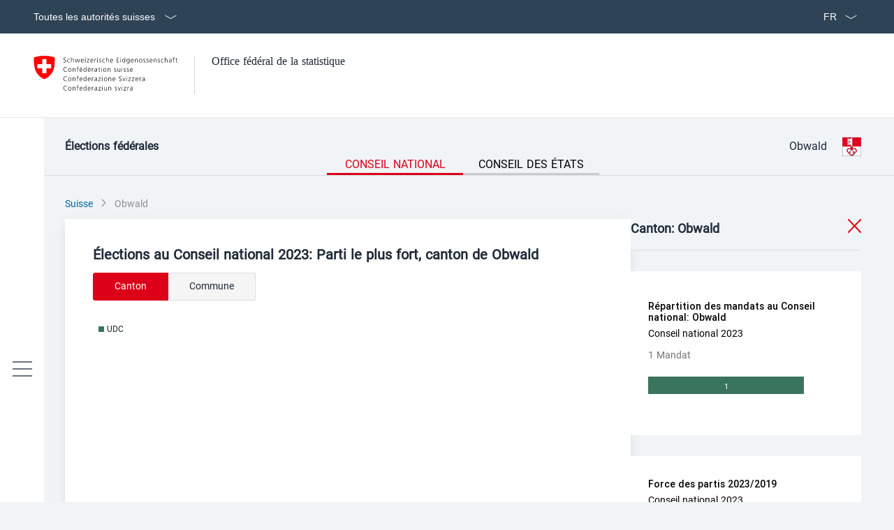

--- FILE ---
content_type: text/html; charset=utf-8
request_url: https://www.elections.admin.ch/fr/ow/
body_size: 23301
content:
<!DOCTYPE html>
<html lang="fr">
<head>
    <meta charset="utf-8">
    <meta http-equiv="x-ua-compatible" content="ie=edge">
    <meta name="keywords" content="élections 2023, Canton d’Obwald, résultats, force des partis, participation, répartition des sièges, mandats">
    <meta name="viewport" content="width=device-width, initial-scale=1">
    <title>Élections fédérales – Canton d’Obwald: résultats actualisés en continu</title>
    <meta name="language" content="fr">
    <meta name="author" content='Office fédéral de la statistique'>

    <meta name="msapplication-TileColor" content="#ffffff">
    <meta name="msapplication-TileImage" content="/static/img/ico/mstile-144x144.png">

    <link rel="shortcut icon" href="/static/img/ico/favicon.ico">
    <link rel="apple-touch-icon" sizes="57x57"
          href="/static/img/ico/apple-touch-icon-57x57.png">
    <link rel="apple-touch-icon" sizes="114x114"
          href="/static/img/ico/apple-touch-icon-114x114.png">
    <link rel="apple-touch-icon" sizes="72x72"
          href="/static/img/ico/apple-touch-icon-72x72.png">
    <link rel="apple-touch-icon" sizes="144x144"
          href="/static/img/ico/apple-touch-icon-144x144.png">
    <link rel="apple-touch-icon" sizes="60x60"
          href="/static/img/ico/apple-touch-icon-60x60.png">
    <link rel="apple-touch-icon" sizes="120x120"
          href="/static/img/ico/apple-touch-icon-120x120.png">
    <link rel="apple-touch-icon" sizes="76x76"
          href="/static/img/ico/apple-touch-icon-76x76.png">
    <link rel="icon" type="image/png" href="/static/img/ico/favicon-96x96.png"
          sizes="96x96">
    <link rel="icon" type="image/png" href="/static/img/ico/favicon-16x16.png"
          sizes="16x16">
    <link rel="icon" type="image/png" href="/static/img/ico/favicon-32x32.png"
          sizes="32x32">

    <link rel="stylesheet" href="/static/css/new-styleguide.css"/>
    <link rel="stylesheet" href="/static/css/main.min.css?2.6.0"/>


    <script src="/static/highcharts.js?2.6.0"></script>

        <script src="/static/jquery.min.js?2.6.0"></script>
</head>

<body>

<div class="map-tooltip" hidden="hidden">
    <div class="map-tooltip-angle"></div>
    <div class="row">
        <div class="col-sm-3">
            <img class="canton-icon-canton-flag" src="" alt="">
            <div class="svg-container">

            </div>
        </div>
        <div class="col-sm-9 content">
            <h3 class="title">Title</h3>
            <p></p>
        </div>
    </div>
</div>

    <div class="notification-widget">
        <div class="container" id="notifications"></div>
    </div>

    <div id="notification-translations" style="display: none">
        {&quot;CH&quot;:&quot;Suisse&quot;,&quot;ZH&quot;:&quot;Zurich&quot;,&quot;BE&quot;:&quot;Berne&quot;,&quot;LU&quot;:&quot;Lucerne&quot;,&quot;UR&quot;:&quot;Uri&quot;,&quot;SZ&quot;:&quot;Schwyz&quot;,&quot;OW&quot;:&quot;Obwald&quot;,&quot;NW&quot;:&quot;Nidwald&quot;,&quot;GL&quot;:&quot;Glaris&quot;,&quot;ZG&quot;:&quot;Zoug&quot;,&quot;FR&quot;:&quot;Fribourg&quot;,&quot;SO&quot;:&quot;Soleure&quot;,&quot;BS&quot;:&quot;Bâle-Ville&quot;,&quot;BL&quot;:&quot;Bâle-Campagne&quot;,&quot;SH&quot;:&quot;Schaffhouse&quot;,&quot;AR&quot;:&quot;Appenzell Rhodes-Extérieures&quot;,&quot;AI&quot;:&quot;Appenzell Rhodes-Intérieures&quot;,&quot;SG&quot;:&quot;Saint-Gall&quot;,&quot;GR&quot;:&quot;Grisons&quot;,&quot;AG&quot;:&quot;Argovie&quot;,&quot;TG&quot;:&quot;Thurgovie&quot;,&quot;TI&quot;:&quot;Tessin&quot;,&quot;VD&quot;:&quot;Vaud&quot;,&quot;VS&quot;:&quot;Valais&quot;,&quot;NE&quot;:&quot;Neuchâtel&quot;,&quot;GE&quot;:&quot;Genève&quot;,&quot;JU&quot;:&quot;Jura&quot;,&quot;close&quot;:&quot;fermer&quot;,&quot;NR&quot;:&quot;Conseil national&quot;,&quot;SR&quot;:&quot;Conseil des États&quot;,&quot;text&quot;:&quot;De nouveaux résultats électoraux ont été ajoutés.&quot;}
    </div>

<div class="container-main">
    <header>
    <div class="top-bar">
    <div class="top-bar__bar">
        <div class="container container--flex">
          <button class="top-bar__btn">
            <span>Toutes les autorités suisses</span>
            <svg
              viewBox="0 0 24 24"
              xmlns="http://www.w3.org/2000/svg"
              class="top-bar__btn__icon icon icon--lg icon--ChevronDown"
            >
              <path
                xmlns="http://www.w3.org/2000/svg"
                d="m5.706 10.015 6.669 3.85 6.669-3.85.375.649-7.044 4.067-7.044-4.067z"
              ></path>
            </svg>
          </button>
          <div class="top-bar__right">
            <div class="language-switcher" role="navigation" aria-labelledby="navigation-language">
              <label for="lang-switcher" class="sr-only">Sélectionner la langue</label>
              <div class="form__group__select">
                <!---->
                <div class="select select--bare">
                  <select id="lang-switcher" class="input--negative">
                        <option value="/de/ow"
                                 aria-label="Allemand">
                          DE
                        </option>
                        <option value="/fr/ow"
                                selected aria-label="Français">
                          FR
                        </option>
                        <option value="/it/ow"
                                 aria-label="Italien">
                          IT
                        </option>
                        <option value="/en/ow"
                                 aria-label="Anglais">
                          EN
                        </option>
                  </select>
                  <div class="select__icon">
                    <svg role="presentation" aria-hidden="true" viewBox="0 0 24 24">
                      <path
                        d="m5.706 10.015 6.669 3.85 6.669-3.85.375.649-7.044 4.067-7.044-4.067z"
                      ></path>
                    </svg>
                  </div>
                </div>
                <!---->
              </div>
            </div>
          </div>
        </div>
      </div>
      <div class="top-bar__drawer">
        <div class="container">
          <div class="flex justify-end">
            <button class="top-bar__drawer__close__btn">
              <span>fermer</span>
              <svg
                viewBox="0 0 24 24"
                xmlns="http://www.w3.org/2000/svg"
                class="icon icon--lg icon--Cancel"
              >
                <path
                  xmlns="http://www.w3.org/2000/svg"
                  d="m17.153 7.066-4.8 4.801-4.779-4.779-.53.531 4.779 4.778-4.757 4.756.531.531 4.756-4.757 4.778 4.779.531-.53-4.779-4.779 4.801-4.8z"
                ></path>
              </svg>
            </button>
          </div>
          <div>
            <h3 class="top-bar__main-title">Où suis-je?</h3>
            <nav
              aria-label="breadcrumb"
              aria-current="location"
              class="localization"
            >
              <ul role="menu">
                <li role="presentation">
                  <a href="https://www.admin.ch/gov/fr/start.html" target="_blank" role="menuitem"
                     tabindex="-1" rel="noopener">Départements fédéraux</a>
                  <svg
                    viewBox="0 0 24 24"
                    xmlns="http://www.w3.org/2000/svg"
                    class="localization__icon icon icon--base icon--ArrowRight"
                  >
                    <path
                      xmlns="http://www.w3.org/2000/svg"
                      d="m16.444 19.204 4.066-7.044-4.066-7.044-.65.375 3.633 6.294h-15.187v.75h15.187l-3.633 6.294z"
                    ></path>
                  </svg>
                </li>
                <li role="presentation">
                  <a href="https://www.edi.admin.ch/edi/fr/home.html" target="_blank" role="menuitem"
                     tabindex="-1" rel="noopener">DFI</a>
                  <svg
                    viewBox="0 0 24 24"
                    xmlns="http://www.w3.org/2000/svg"
                    class="localization__icon icon icon--base icon--ArrowRight"
                  >
                    <path
                      xmlns="http://www.w3.org/2000/svg"
                      d="m16.444 19.204 4.066-7.044-4.066-7.044-.65.375 3.633 6.294h-15.187v.75h15.187l-3.633 6.294z"
                    ></path>
                  </svg>
                </li>
                <li role="presentation">
                  <a href="https://www.bfs.admin.ch/bfs/fr/home.html" target="_blank" role="menuitem"
                     tabindex="-1" rel="noopener" aria-current="page" class="active">OFS</a>
                </li>
              </ul>
            </nav>
          </div>
          <div class="separator separator--negative separator--xl"></div>
          <div>
            <h3 class="top-bar__main-title">Lien vers d’autres autorités fédérales</h3>
            <div class="top-bar__grid">
              <div class="top-bar__grid__box-1">
                <h4 class="top-bar__title">Gouvernement</h4>
                <ul class="menu">
                  <li class="menu__item menu__item--negative menu__item--brim">
                    <a rel="noopener" href="javascript:void(0)" target="_blank" role="menuitem" tabindex="-1" class="menu__item__flex">
                      <div>
                        <div class="overtitle">CF</div>
                        <div>Le Conseil fédéral suisse</div>
                      </div>
                      <svg
                        viewBox="0 0 24 24"
                        xmlns="http://www.w3.org/2000/svg"
                        class="menu__item__icon icon icon--base icon--External"
                      >
                        <path
                          xmlns="http://www.w3.org/2000/svg"
                          d="m14.46 4.85v.75h4.171l-5.99 5.988.531.531 5.988-5.989v4.17h.75v-5.45z"
                        ></path>
                        <path
                          xmlns="http://www.w3.org/2000/svg"
                          d="m18.118 19.151h-12.508v-12.508h4.701v-.75h-5.451v14.008h14.008v-5.451h-.75z"
                        ></path>
                      </svg>
                    </a>
                  </li>
                  <li class="menu__item menu__item--negative menu__item--brim">
                    <a rel="noopener" href="https://www.bk.admin.ch" target="_blank" role="menuitem" tabindex="-1" class="menu__item__flex">
                      <div>
                        <div class="overtitle">ChF</div>
                        <div>
                          La Chancellerie fédérale suisse: service d’état-major du Conseil fédéral
                        </div>
                      </div>
                      <svg
                        viewBox="0 0 24 24"
                        xmlns="http://www.w3.org/2000/svg"
                        class="menu__item__icon icon icon--base icon--External"
                      >
                        <path
                          xmlns="http://www.w3.org/2000/svg"
                          d="m14.46 4.85v.75h4.171l-5.99 5.988.531.531 5.988-5.989v4.17h.75v-5.45z"
                        ></path>
                        <path
                          xmlns="http://www.w3.org/2000/svg"
                          d="m18.118 19.151h-12.508v-12.508h4.701v-.75h-5.451v14.008h14.008v-5.451h-.75z"
                        ></path>
                      </svg>
                    </a>
                  </li>
                </ul>
              </div>
              <div class="top-bar__grid__box-2"></div>
              <div class="top-bar__grid__box-3">
                <h4 class="top-bar__title">Départements</h4>
                <ul class="menu" role="menu">
                  <li class="menu__item menu__item--negative menu__item--brim" role="presentation">
                    <a href="https://www.eda.admin.ch/eda/fr/home.html" target="_blank"
                       role="menuitem" tabindex="-1" rel="noopener" class="menu__item__flex">
                      <div>
                        <div class="overtitle">DFAE</div>
                        <div>Département fédéral des affaires étrangères</div>
                      </div>
                      <svg
                        viewBox="0 0 24 24"
                        xmlns="http://www.w3.org/2000/svg"
                        class="menu__item__icon icon icon--base icon--External"
                      >
                        <path
                          xmlns="http://www.w3.org/2000/svg"
                          d="m14.46 4.85v.75h4.171l-5.99 5.988.531.531 5.988-5.989v4.17h.75v-5.45z"
                        ></path>
                        <path
                          xmlns="http://www.w3.org/2000/svg"
                          d="m18.118 19.151h-12.508v-12.508h4.701v-.75h-5.451v14.008h14.008v-5.451h-.75z"
                        ></path>
                      </svg>
                    </a>
                  </li>
                  <li class="menu__item menu__item--negative menu__item--brim" role="presentation">
                    <a href="https://www.edi.admin.ch/edi/fr/home.html" target="_blank"
                       role="menuitem" tabindex="-1" rel="noopener" class="menu__item__flex">
                      <div>
                        <div class="overtitle">DFI</div>
                        <div>Département fédéral de l’intérieur</div>
                      </div>
                      <svg
                        viewBox="0 0 24 24"
                        xmlns="http://www.w3.org/2000/svg"
                        class="menu__item__icon icon icon--base icon--External"
                      >
                        <path
                          xmlns="http://www.w3.org/2000/svg"
                          d="m14.46 4.85v.75h4.171l-5.99 5.988.531.531 5.988-5.989v4.17h.75v-5.45z"
                        ></path>
                        <path
                          xmlns="http://www.w3.org/2000/svg"
                          d="m18.118 19.151h-12.508v-12.508h4.701v-.75h-5.451v14.008h14.008v-5.451h-.75z"
                        ></path>
                      </svg>
                    </a>
                  </li>
                  <li class="menu__item menu__item--negative menu__item--brim" role="presentation">
                    <a href="https://www.ejpd.admin.ch/ejpd/fr/home.html" target="_blank"
                       role="menuitem" tabindex="-1" rel="noopener" class="menu__item__flex">
                      <div>
                        <div class="overtitle">DFJP</div>
                        <div>Département fédéral de justice et police</div>
                      </div>
                      <svg
                        viewBox="0 0 24 24"
                        xmlns="http://www.w3.org/2000/svg"
                        class="menu__item__icon icon icon--base icon--External"
                      >
                        <path
                          xmlns="http://www.w3.org/2000/svg"
                          d="m14.46 4.85v.75h4.171l-5.99 5.988.531.531 5.988-5.989v4.17h.75v-5.45z"
                        ></path>
                        <path
                          xmlns="http://www.w3.org/2000/svg"
                          d="m18.118 19.151h-12.508v-12.508h4.701v-.75h-5.451v14.008h14.008v-5.451h-.75z"
                        ></path>
                      </svg>
                    </a>
                  </li>
                  <li class="menu__item menu__item--negative menu__item--brim" role="presentation">
                    <a href="https://www.vbs.admin.ch/fr/home.html" target="_blank"
                       role="menuitem" tabindex="-1" rel="noopener" class="menu__item__flex">
                      <div>
                        <div class="overtitle">DDPS</div>
                        <div>Département fédéral de la défense, de la protection de la population et des sports</div>
                      </div>
                      <svg
                        viewBox="0 0 24 24"
                        xmlns="http://www.w3.org/2000/svg"
                        class="menu__item__icon icon icon--base icon--External"
                      >
                        <path
                          xmlns="http://www.w3.org/2000/svg"
                          d="m14.46 4.85v.75h4.171l-5.99 5.988.531.531 5.988-5.989v4.17h.75v-5.45z"
                        ></path>
                        <path
                          xmlns="http://www.w3.org/2000/svg"
                          d="m18.118 19.151h-12.508v-12.508h4.701v-.75h-5.451v14.008h14.008v-5.451h-.75z"
                        ></path>
                      </svg>
                    </a>
                  </li>
                  <li class="menu__item menu__item--negative menu__item--brim" role="presentation">
                    <a href="https://www.efd.admin.ch/efd/fr/home.html" target="_blank"
                       role="menuitem" tabindex="-1" rel="noopener" class="menu__item__flex">
                      <div>
                        <div class="overtitle">DFF</div>
                        <div>Département fédéral des finances</div>
                      </div>
                      <svg
                        viewBox="0 0 24 24"
                        xmlns="http://www.w3.org/2000/svg"
                        class="menu__item__icon icon icon--base icon--External"
                      >
                        <path
                          xmlns="http://www.w3.org/2000/svg"
                          d="m14.46 4.85v.75h4.171l-5.99 5.988.531.531 5.988-5.989v4.17h.75v-5.45z"
                        ></path>
                        <path
                          xmlns="http://www.w3.org/2000/svg"
                          d="m18.118 19.151h-12.508v-12.508h4.701v-.75h-5.451v14.008h14.008v-5.451h-.75z"
                        ></path>
                      </svg>
                    </a>
                  </li>
                  <li class="menu__item menu__item--negative menu__item--brim" role="presentation">
                    <a href="https://www.wbf.admin.ch/wbf/fr/home.html" target="_blank"
                       role="menuitem" tabindex="-1" rel="noopener" class="menu__item__flex">
                      <div>
                        <div class="overtitle">DEFR</div>
                        <div>
                          Département fédéral de l’économie, de la formation et de la recherche
                        </div>
                      </div>
                      <svg
                        viewBox="0 0 24 24"
                        xmlns="http://www.w3.org/2000/svg"
                        class="menu__item__icon icon icon--base icon--External"
                      >
                        <path
                          xmlns="http://www.w3.org/2000/svg"
                          d="m14.46 4.85v.75h4.171l-5.99 5.988.531.531 5.988-5.989v4.17h.75v-5.45z"
                        ></path>
                        <path
                          xmlns="http://www.w3.org/2000/svg"
                          d="m18.118 19.151h-12.508v-12.508h4.701v-.75h-5.451v14.008h14.008v-5.451h-.75z"
                        ></path>
                      </svg>
                    </a>
                  </li>
                  <li class="menu__item menu__item--negative menu__item--brim" role="presentation">
                    <a href="https://www.uvek.admin.ch/uvek/fr/home.html" target="_blank"
                       role="menuitem" tabindex="-1" rel="noopener" class="menu__item__flex">
                      <div>
                        <div class="overtitle">DETEC</div>
                        <div>
                          Département fédéral de l’environnement, des transports, de l’énergie et de la communication
                        </div>
                      </div>
                      <svg
                        viewBox="0 0 24 24"
                        xmlns="http://www.w3.org/2000/svg"
                        class="menu__item__icon icon icon--base icon--External"
                      >
                        <path
                          xmlns="http://www.w3.org/2000/svg"
                          d="m14.46 4.85v.75h4.171l-5.99 5.988.531.531 5.988-5.989v4.17h.75v-5.45z"
                        ></path>
                        <path
                          xmlns="http://www.w3.org/2000/svg"
                          d="m18.118 19.151h-12.508v-12.508h4.701v-.75h-5.451v14.008h14.008v-5.451h-.75z"
                        ></path>
                      </svg>
                    </a>
                  </li>
                </ul>
              </div>
              <div class="top-bar__grid__box-4">
                <h4 class="top-bar__title">Autres sites de la Confédération</h4>
                <div class="search search--negative search--large">
                  <div class="search__group">
                    <input
                      type="text"
                      id="search-input"
                      label="Rechercher un office fédéral"
                      placeholder="Rechercher un office fédéral"
                      autocomplete="off"
                    />
                    <div class="btn btn--negative btn--lg btn--icon-only">
                      <svg
                        viewBox="0 0 24 24"
                        xmlns="http://www.w3.org/2000/svg"
                        class="icon--lg icon icon--base icon--Filter"
                      >
                        <path
                          xmlns="http://www.w3.org/2000/svg"
                          d="m14.65283 20.66634h-4.55566v-9.18457l-4.48145-2.86035v-4.51856h13.51856v4.51856l-4.48145 2.86035zm-3.80566-.75h3.05566v-8.84473l4.48145-2.86035v-3.3584h-12.01856v3.3584l4.48145 2.86035z"
                        ></path>
                      </svg>
                    </div>
                  </div>
                  <div class="search__results search__results--negative">
                    <ul class="menu" role="menu">
                      <li class="menu__item menu__item--negative menu__item--icon-on-hover" role="presentation">
                        <a href="https://www.bag.admin.ch/bag/fr/home.html" target="_blank"
                           role="menuitem" tabindex="-1" rel="noopener" class="menu__item__flex">
                          <div>
                            <div class="overtitle">
                              <span>DFAE</span>
                              <svg
                                viewBox="0 0 24 24"
                                xmlns="http://www.w3.org/2000/svg"
                                class="icon--sm icon icon--base icon--ArrowRight"
                              >
                                <path
                                  xmlns="http://www.w3.org/2000/svg"
                                  d="m16.444 19.204 4.066-7.044-4.066-7.044-.65.375 3.633 6.294h-15.187v.75h15.187l-3.633 6.294z"
                                ></path>
                              </svg>
                              <span>OFSP</span>
                            </div>
                            <div><span>Office fédéral de la santé publique</span></div>
                          </div>
                          <svg
                            viewBox="0 0 24 24"
                            xmlns="http://www.w3.org/2000/svg"
                            class="menu__item__icon icon icon--base icon--External"
                          >
                            <path
                              xmlns="http://www.w3.org/2000/svg"
                              d="m14.46 4.85v.75h4.171l-5.99 5.988.531.531 5.988-5.989v4.17h.75v-5.45z"
                            ></path>
                            <path
                              xmlns="http://www.w3.org/2000/svg"
                              d="m18.118 19.151h-12.508v-12.508h4.701v-.75h-5.451v14.008h14.008v-5.451h-.75z"
                            ></path>
                          </svg>
                        </a>
                      </li>
                      <li class="menu__item menu__item--negative menu__item--icon-on-hover" role="presentation">
                        <a href="https://www.bak.admin.ch/bak/fr/home.html" target="_blank"
                            role="menuitem" tabindex="-1" rel="noopener"class="menu__item__flex">
                          <div>
                            <div class="overtitle">
                              <span>DFAE</span>
                              <svg
                                viewBox="0 0 24 24"
                                xmlns="http://www.w3.org/2000/svg"
                                class="icon--sm icon icon--base icon--ArrowRight"
                              >
                                <path
                                  xmlns="http://www.w3.org/2000/svg"
                                  d="m16.444 19.204 4.066-7.044-4.066-7.044-.65.375 3.633 6.294h-15.187v.75h15.187l-3.633 6.294z"
                                ></path>
                              </svg>
                              <span>OFC</span>
                            </div>
                            <div><span>Office fédéral de la culture</span></div>
                          </div>
                          <svg
                            viewBox="0 0 24 24"
                            xmlns="http://www.w3.org/2000/svg"
                            class="menu__item__icon icon icon--base icon--External"
                          >
                            <path
                              xmlns="http://www.w3.org/2000/svg"
                              d="m14.46 4.85v.75h4.171l-5.99 5.988.531.531 5.988-5.989v4.17h.75v-5.45z"
                            ></path>
                            <path
                              xmlns="http://www.w3.org/2000/svg"
                              d="m18.118 19.151h-12.508v-12.508h4.701v-.75h-5.451v14.008h14.008v-5.451h-.75z"
                            ></path>
                          </svg>
                        </a>
                      </li>
                      <li class="menu__item menu__item--negative menu__item--icon-on-hover" role="presentation">
                        <a href="https://www.blv.admin.ch/blv/fr/home.html" target="_blank"
                           role="menuitem" tabindex="-1" rel="noopener" class="menu__item__flex">
                          <div>
                            <div class="overtitle">
                              <span>DFAE</span>
                              <svg
                                viewBox="0 0 24 24"
                                xmlns="http://www.w3.org/2000/svg"
                                class="icon--sm icon icon--base icon--ArrowRight"
                              >
                                <path
                                  xmlns="http://www.w3.org/2000/svg"
                                  d="m16.444 19.204 4.066-7.044-4.066-7.044-.65.375 3.633 6.294h-15.187v.75h15.187l-3.633 6.294z"
                                ></path>
                              </svg>
                              <span>OSAV</span>
                            </div>
                            <div><span>Office fédéral de la sécurité alimentaire et des affaires vétérinaires</span></div>
                          </div>
                          <svg
                            viewBox="0 0 24 24"
                            xmlns="http://www.w3.org/2000/svg"
                            class="menu__item__icon icon icon--base icon--External"
                          >
                            <path
                              xmlns="http://www.w3.org/2000/svg"
                              d="m14.46 4.85v.75h4.171l-5.99 5.988.531.531 5.988-5.989v4.17h.75v-5.45z"
                            ></path>
                            <path
                              xmlns="http://www.w3.org/2000/svg"
                              d="m18.118 19.151h-12.508v-12.508h4.701v-.75h-5.451v14.008h14.008v-5.451h-.75z"
                            ></path>
                          </svg>
                        </a>
                      </li>
                      <li class="menu__item menu__item--negative menu__item--icon-on-hover" role="presentation">
                        <a href="https://www.bsv.admin.ch/bsv/fr/home.html" target="_blank"
                           role="menuitem" tabindex="-1" rel="noopener"class="menu__item__flex">
                          <div>
                            <div class="overtitle">
                              <span>DETEC</span>
                              <svg
                                viewBox="0 0 24 24"
                                xmlns="http://www.w3.org/2000/svg"
                                class="icon--sm icon icon--base icon--ArrowRight"
                              >
                                <path
                                  xmlns="http://www.w3.org/2000/svg"
                                  d="m16.444 19.204 4.066-7.044-4.066-7.044-.65.375 3.633 6.294h-15.187v.75h15.187l-3.633 6.294z"
                                ></path>
                              </svg>
                              <span>OFAS</span>
                            </div>
                            <div><span>Office fédéral des assurances sociales</span></div>
                          </div>
                          <svg
                            viewBox="0 0 24 24"
                            xmlns="http://www.w3.org/2000/svg"
                            class="menu__item__icon icon icon--base icon--External"
                          >
                            <path
                              xmlns="http://www.w3.org/2000/svg"
                              d="m14.46 4.85v.75h4.171l-5.99 5.988.531.531 5.988-5.989v4.17h.75v-5.45z"
                            ></path>
                            <path
                              xmlns="http://www.w3.org/2000/svg"
                              d="m18.118 19.151h-12.508v-12.508h4.701v-.75h-5.451v14.008h14.008v-5.451h-.75z"
                            ></path>
                          </svg>
                        </a>
                      </li>
                      <li class="menu__item menu__item--negative menu__item--icon-on-hover" role="presentation">
                        <a href="https://www.bar.admin.ch/bar/fr/home.html" target="_blank"
                           role="menuitem" tabindex="-1" rel="noopener"class="menu__item__flex">
                          <div>
                            <div class="overtitle">
                              <span>DFAE</span>
                              <svg
                                viewBox="0 0 24 24"
                                xmlns="http://www.w3.org/2000/svg"
                                class="icon--sm icon icon--base icon--ArrowRight"
                              >
                                <path
                                  xmlns="http://www.w3.org/2000/svg"
                                  d="m16.444 19.204 4.066-7.044-4.066-7.044-.65.375 3.633 6.294h-15.187v.75h15.187l-3.633 6.294z"
                                ></path>
                              </svg>
                              <span>AFS</span>
                            </div>
                            <div><span>Archives fédérales suisses</span></div>
                          </div>
                          <svg
                            viewBox="0 0 24 24"
                            xmlns="http://www.w3.org/2000/svg"
                            class="menu__item__icon icon icon--base icon--External"
                          >
                            <path
                              xmlns="http://www.w3.org/2000/svg"
                              d="m14.46 4.85v.75h4.171l-5.99 5.988.531.531 5.988-5.989v4.17h.75v-5.45z"
                            ></path>
                            <path
                              xmlns="http://www.w3.org/2000/svg"
                              d="m18.118 19.151h-12.508v-12.508h4.701v-.75h-5.451v14.008h14.008v-5.451h-.75z"
                            ></path>
                          </svg>
                        </a>
                      </li>
                      <li class="menu__item menu__item--negative menu__item--icon-on-hover" role="presentation">
                        <a href="https://www.meteoschweiz.admin.ch/home.html" target="_blank"
                           role="menuitem" tabindex="-1" rel="noopener" class="menu__item__flex">
                          <div>
                            <div class="overtitle"></div>
                            <div><span>MétéoSuisse: Office fédéral de météorologie et de climatologie</span></div>
                          </div>
                          <svg
                            viewBox="0 0 24 24"
                            xmlns="http://www.w3.org/2000/svg"
                            class="menu__item__icon icon icon--base icon--External"
                          >
                            <path
                              xmlns="http://www.w3.org/2000/svg"
                              d="m14.46 4.85v.75h4.171l-5.99 5.988.531.531 5.988-5.989v4.17h.75v-5.45z"
                            ></path>
                            <path
                              xmlns="http://www.w3.org/2000/svg"
                              d="m18.118 19.151h-12.508v-12.508h4.701v-.75h-5.451v14.008h14.008v-5.451h-.75z"
                            ></path>
                          </svg>
                        </a>
                      </li>
                      <li class="menu__item menu__item--negative menu__item--icon-on-hover" role="presentation">
                        <a href="https://www.swissmedic.ch/swissmedic/fr/home.html"
                           target="_blank" role="menuitem" tabindex="-1" rel="noopener" class="menu__item__flex">
                          <div>
                            <div class="overtitle"></div>
                            <div><span>Swissmedic: Institut suisse des produits thérapeutiques</span></div>
                          </div>
                          <svg
                            viewBox="0 0 24 24"
                            xmlns="http://www.w3.org/2000/svg"
                            class="menu__item__icon icon icon--base icon--External"
                          >
                            <path
                              xmlns="http://www.w3.org/2000/svg"
                              d="m14.46 4.85v.75h4.171l-5.99 5.988.531.531 5.988-5.989v4.17h.75v-5.45z"
                            ></path>
                            <path
                              xmlns="http://www.w3.org/2000/svg"
                              d="m18.118 19.151h-12.508v-12.508h4.701v-.75h-5.451v14.008h14.008v-5.451h-.75z"
                            ></path>
                          </svg>
                        </a>
                      </li>
                      <li class="menu__item menu__item--negative menu__item--icon-on-hover" role="presentation">
                        <a href="https://www.ebg.admin.ch/ebg/fr/home.html" target="_blank"
                           role="menuitem" tabindex="-1" rel="noopener" class="menu__item__flex">
                          <div>
                            <div class="overtitle">
                              <span>DFAE</span>
                              <svg
                                viewBox="0 0 24 24"
                                xmlns="http://www.w3.org/2000/svg"
                                class="icon--sm icon icon--base icon--ArrowRight"
                              >
                                <path
                                  xmlns="http://www.w3.org/2000/svg"
                                  d="m16.444 19.204 4.066-7.044-4.066-7.044-.65.375 3.633 6.294h-15.187v.75h15.187l-3.633 6.294z"
                                ></path>
                              </svg>
                              <span>BFEG</span>
                            </div>
                            <div><span>Bureau fédéral de l’égalité entre femmes et hommes</span></div>
                          </div>
                          <svg
                            viewBox="0 0 24 24"
                            xmlns="http://www.w3.org/2000/svg"
                            class="menu__item__icon icon icon--base icon--External"
                          >
                            <path
                              xmlns="http://www.w3.org/2000/svg"
                              d="m14.46 4.85v.75h4.171l-5.99 5.988.531.531 5.988-5.989v4.17h.75v-5.45z"
                            ></path>
                            <path
                              xmlns="http://www.w3.org/2000/svg"
                              d="m18.118 19.151h-12.508v-12.508h4.701v-.75h-5.451v14.008h14.008v-5.451h-.75z"
                            ></path>
                          </svg>
                        </a>
                      </li>
                    </ul>
                  </div>
                </div>
              </div>
            </div>
          </div>
        </div>
      </div>
    </div>
    
    <div class="top-header">
      <div aria-hidden="true" class="top-header__mobile-title">
        <div class="container container--flex">
          Office fédéral de la statistique
        </div>
      </div>
      <div class="container container--flex">
        <a href="/" class="logo">
          <svg viewBox="0 0 40 44" role="img" aria-hidden="true" class="logo__flag">
            <path
              d="m38.5778 3.2s-7.2-3.2-19.3-3.2c-12.00002 0-19.2000222 3.2-19.2000222 3.2s-.6999998 14.1 2.1000022 22.1c4.8 14 17.20002 18 17.20002 18s12.3-3.9 17.2-18c2.6-8 2-22.1 2-22.1z"
              fill="#ff0000"
            ></path>
            <path
              d="m32.0779 15.4v7.8h-9v9.1h-7.7v-9.1h-8.99997v-7.8h8.99997v-9.09995h7.7v9.09995z"
              fill="#ffffff"
            ></path>
          </svg>
          <svg
            viewBox="0 0 244 70"
            role="img"
            aria-hidden="true"
            class="logo__name"
          >
            <path
              d="m15.3 12c.56.35 1.21.56 2.09.56 1.17 0 2.14-.6 2.14-1.95 0-1.87-4.36-2.1-4.36-4.59 0-1.52 1.33-2.48 3.01-2.48.46 0 1.21.07 1.87.32l-.15.86c-.41-.24-1.08-.35-1.72-.35-.98 0-2.06.41-2.06 1.64 0 1.91 4.36 1.92 4.36 4.69 0 1.92-1.65 2.68-3.11 2.68-.93 0-1.65-.19-2.16-.41z"
            ></path>
            <path
              d="m27.85 7.19c-.46-.2-1.03-.35-1.49-.35-1.68 0-2.62 1.22-2.62 2.9 0 1.58.96 2.9 2.52 2.9.55 0 1.04-.12 1.57-.32l.09.8c-.58.2-1.13.25-1.78.25-2.23 0-3.32-1.71-3.32-3.63 0-2.14 1.38-3.63 3.43-3.63.83 0 1.43.19 1.68.27z"
            ></path>
            <path
              d="m30.43 3h.86v4.44h.03c.36-.77 1.14-1.33 2.17-1.33 1.87 0 2.37 1.24 2.37 2.95v4.15h-.86v-4.14c0-1.2-.23-2.23-1.65-2.23-1.52 0-2.06 1.45-2.06 2.65v3.72h-.86z"
            ></path>
            <path
              d="m46.21 13.22h-1.03l-1.9-6.01h-.03l-1.9 6.01h-1.03l-2.23-6.95h.94l1.82 6.01h.03l1.94-6.01h1.03l1.84 6.01h.03l1.92-6.01h.86z"
            ></path>
            <path
              d="m54.96 9.25c0-1.22-.49-2.41-1.77-2.41-1.26 0-2.04 1.26-2.04 2.41zm.42 3.75c-.6.25-1.38.38-2.01.38-2.3 0-3.16-1.55-3.16-3.63 0-2.13 1.17-3.63 2.93-3.63 1.96 0 2.77 1.58 2.77 3.45v.44h-4.75c0 1.48.79 2.65 2.29 2.65.62 0 1.54-.26 1.95-.52z"
            ></path>
            <path d="m58.59 6.27h.86v6.95h-.86zm.87-1.86h-.86v-1.14h.86z"></path>
            <path
              d="m62.04 12.49 4.18-5.49h-4.01v-.73h5.01v.73l-4.18 5.47h4.18v.74h-5.17v-.72z"
            ></path>
            <path
              d="m74.02 9.25c0-1.22-.49-2.41-1.77-2.41-1.26 0-2.04 1.26-2.04 2.41zm.42 3.75c-.6.25-1.38.38-2.01.38-2.3 0-3.16-1.55-3.16-3.63 0-2.13 1.17-3.63 2.93-3.63 1.96 0 2.77 1.58 2.77 3.45v.44h-4.75c0 1.48.8 2.65 2.29 2.65.62 0 1.54-.26 1.95-.52z"
            ></path>
            <path
              d="m77.66 7.82c0-.77 0-1.04-.06-1.55h.86v1.33h.03c.32-.78.9-1.49 1.78-1.49.2 0 .45.04.6.09v.9c-.17-.07-.4-.1-.62-.1-1.36 0-1.73 1.52-1.73 2.78v3.43h-.86z"
            ></path>
            <path d="m83.26 6.27h.86v6.95h-.86zm.86-1.86h-.86v-1.14h.86z"></path>
            <path
              d="m86.81 12.2c.52.26 1.14.44 1.81.44.81 0 1.54-.45 1.54-1.24 0-1.65-3.33-1.39-3.33-3.4 0-1.38 1.12-1.9 2.26-1.9.36 0 1.1.09 1.72.32l-.09.75c-.45-.2-1.06-.33-1.54-.33-.88 0-1.49.27-1.49 1.16 0 1.29 3.42 1.13 3.42 3.4 0 1.48-1.38 1.97-2.42 1.97-.67 0-1.33-.09-1.95-.33z"
            ></path>
            <path
              d="m98.22 7.19c-.46-.2-1.03-.35-1.49-.35-1.68 0-2.62 1.22-2.62 2.9 0 1.58.96 2.9 2.52 2.9.55 0 1.04-.12 1.57-.32l.09.8c-.58.2-1.13.25-1.78.25-2.23 0-3.32-1.71-3.32-3.63 0-2.14 1.38-3.63 3.43-3.63.83 0 1.43.19 1.68.27z"
            ></path>
            <path
              d="m100.81 3h.86v4.44h.03c.36-.77 1.14-1.33 2.17-1.33 1.87 0 2.37 1.24 2.37 2.95v4.15h-.86v-4.14c0-1.2-.23-2.23-1.65-2.23-1.52 0-2.06 1.45-2.06 2.65v3.72h-.86z"
            ></path>
            <path
              d="m113.68 9.25c0-1.22-.49-2.41-1.77-2.41-1.26 0-2.04 1.26-2.04 2.41zm.42 3.75c-.6.25-1.38.38-2.01.38-2.3 0-3.16-1.55-3.16-3.63 0-2.13 1.17-3.63 2.93-3.63 1.96 0 2.77 1.58 2.77 3.45v.44h-4.75c0 1.48.8 2.65 2.29 2.65.62 0 1.54-.26 1.95-.52z"
            ></path>
            <path
              d="m121.85 3.7h4.66v.81h-3.72v3.39h3.53v.81h-3.53v3.66h3.88v.81h-4.82z"
            ></path>
            <path d="m129.62 6.27h.86v6.95h-.86zm.86-1.86h-.86v-1.14h.86z"></path>
            <path
              d="m136.3 12.64c1.52 0 2.06-1.64 2.06-2.9s-.53-2.9-2.06-2.9c-1.64 0-2.06 1.55-2.06 2.9s.42 2.9 2.06 2.9zm2.91.58h-.86v-1.11h-.03c-.46.88-1.17 1.26-2.17 1.26-1.91 0-2.86-1.58-2.86-3.63 0-2.11.81-3.63 2.86-3.63 1.36 0 2.04 1 2.17 1.33h.03v-4.44h.86z"
            ></path>
            <path
              d="m144.88 12.48c1.55 0 2.11-1.48 2.11-2.74 0-1.68-.49-2.9-2.06-2.9-1.63 0-2.06 1.55-2.06 2.9 0 1.36.55 2.74 2.01 2.74zm2.97.16c0 1.94-.87 3.52-3.26 3.52-.91 0-1.74-.26-2.1-.36l.07-.86c.53.27 1.29.49 2.04.49 2.2 0 2.4-1.61 2.4-3.56h-.03c-.46 1.01-1.23 1.36-2.11 1.36-2.22 0-2.93-1.94-2.93-3.47 0-2.11.81-3.63 2.86-3.63.93 0 1.52.12 2.17.96h.03v-.8h.86z"
            ></path>
            <path
              d="m155.21 9.25c0-1.22-.49-2.41-1.77-2.41-1.26 0-2.04 1.26-2.04 2.41zm.43 3.75c-.6.25-1.38.38-2.01.38-2.3 0-3.16-1.55-3.16-3.63 0-2.13 1.17-3.63 2.93-3.63 1.96 0 2.76 1.58 2.76 3.45v.44h-4.75c0 1.48.8 2.65 2.29 2.65.62 0 1.54-.26 1.95-.52z"
            ></path>
            <path
              d="m158.85 7.9c0-.53 0-1.07-.06-1.64h.83v1.24h.03c.29-.62.8-1.4 2.24-1.4 1.72 0 2.37 1.14 2.37 2.67v4.44h-.85v-4.22c0-1.3-.46-2.16-1.65-2.16-1.56 0-2.06 1.38-2.06 2.53v3.84h-.86z"
            ></path>
            <path
              d="m170.2 12.64c1.49 0 2.3-1.29 2.3-2.9s-.8-2.9-2.3-2.9c-1.49 0-2.3 1.29-2.3 2.9-.01 1.61.79 2.9 2.3 2.9zm0-6.53c2.24 0 3.24 1.74 3.24 3.63s-1 3.63-3.24 3.63-3.24-1.74-3.24-3.63.99-3.63 3.24-3.63"
            ></path>
            <path
              d="m175.58 12.2c.52.26 1.15.44 1.81.44.81 0 1.54-.45 1.54-1.24 0-1.65-3.33-1.39-3.33-3.4 0-1.38 1.11-1.9 2.26-1.9.36 0 1.1.09 1.72.32l-.08.75c-.45-.2-1.06-.33-1.54-.33-.88 0-1.49.27-1.49 1.16 0 1.29 3.42 1.13 3.42 3.4 0 1.48-1.38 1.97-2.42 1.97-.67 0-1.33-.09-1.95-.33z"
            ></path>
            <path
              d="m181.95 12.2c.52.26 1.15.44 1.81.44.81 0 1.54-.45 1.54-1.24 0-1.65-3.33-1.39-3.33-3.4 0-1.38 1.12-1.9 2.26-1.9.36 0 1.1.09 1.72.32l-.09.75c-.45-.2-1.06-.33-1.53-.33-.88 0-1.49.27-1.49 1.16 0 1.29 3.42 1.13 3.42 3.4 0 1.48-1.38 1.97-2.42 1.97-.67 0-1.33-.09-1.95-.33z"
            ></path>
            <path
              d="m193.07 9.25c0-1.22-.49-2.41-1.77-2.41-1.26 0-2.04 1.26-2.04 2.41zm.42 3.75c-.6.25-1.37.38-2.01.38-2.3 0-3.16-1.55-3.16-3.63 0-2.13 1.17-3.63 2.93-3.63 1.96 0 2.77 1.58 2.77 3.45v.44h-4.75c0 1.48.8 2.65 2.29 2.65.62 0 1.54-.26 1.95-.52z"
            ></path>
            <path
              d="m196.71 7.9c0-.53 0-1.07-.06-1.64h.83v1.24h.03c.29-.62.8-1.4 2.24-1.4 1.72 0 2.37 1.14 2.37 2.67v4.44h-.85v-4.22c0-1.3-.46-2.16-1.65-2.16-1.56 0-2.06 1.38-2.06 2.53v3.84h-.86z"
            ></path>
            <path
              d="m204.81 12.2c.52.26 1.14.44 1.81.44.81 0 1.53-.45 1.53-1.24 0-1.65-3.33-1.39-3.33-3.4 0-1.38 1.11-1.9 2.26-1.9.36 0 1.1.09 1.72.32l-.09.75c-.45-.2-1.06-.33-1.54-.33-.88 0-1.49.27-1.49 1.16 0 1.29 3.42 1.13 3.42 3.4 0 1.48-1.38 1.97-2.42 1.97-.67 0-1.33-.09-1.95-.33z"
            ></path>
            <path
              d="m216.22 7.19c-.46-.2-1.03-.35-1.49-.35-1.68 0-2.62 1.22-2.62 2.9 0 1.58.95 2.9 2.52 2.9.55 0 1.04-.12 1.57-.32l.08.8c-.58.2-1.13.25-1.78.25-2.23 0-3.32-1.71-3.32-3.63 0-2.14 1.38-3.63 3.43-3.63.83 0 1.43.19 1.68.27z"
            ></path>
            <path
              d="m218.81 3h.85v4.44h.03c.36-.77 1.15-1.33 2.17-1.33 1.87 0 2.37 1.24 2.37 2.95v4.15h-.85v-4.14c0-1.2-.23-2.23-1.65-2.23-1.52 0-2.06 1.45-2.06 2.65v3.72h-.85v-10.21z"
            ></path>
            <path
              d="m231.35 9.71h-.24c-1.49 0-3.26.15-3.26 1.68 0 .91.65 1.26 1.44 1.26 2.01 0 2.06-1.75 2.06-2.51zm.08 2.39h-.03c-.38.83-1.35 1.28-2.2 1.28-1.97 0-2.29-1.33-2.29-1.96 0-2.33 2.48-2.43 4.27-2.43h.16v-.36c0-1.19-.42-1.78-1.58-1.78-.72 0-1.4.16-2.04.57v-.84c.54-.26 1.43-.48 2.04-.48 1.72 0 2.43.78 2.43 2.59v3.07c0 .56 0 .98.07 1.46h-.84z"
            ></path>
            <path
              d="m235.9 7h-1.4v-.73h1.4v-.51c0-1.46.06-2.93 1.84-2.93.27 0 .64.04.8.13l-.06.75c-.18-.1-.43-.15-.68-.15-1.17 0-1.04 1.26-1.04 2.1v.6h1.56v.74h-1.56v6.21h-.86z"
            ></path>
            <path
              d="m243.91 7h-1.58v4.49c0 .62.23 1.14.93 1.14.33 0 .55-.07.79-.16l.06.71c-.2.09-.62.19-1.04.19-1.52 0-1.58-1.04-1.58-2.32v-4.05h-1.36v-.73h1.36v-1.68l.86-.3v1.97h1.58z"
            ></path>
            <path
              d="m21.96 23.56c-.6-.32-1.46-.41-2.13-.41-2.46 0-3.85 1.74-3.85 4.1 0 2.4 1.35 4.1 3.85 4.1.62 0 1.58-.09 2.13-.41l.06.81c-.52.32-1.58.41-2.17.41-3 0-4.79-1.97-4.79-4.92 0-2.88 1.85-4.92 4.79-4.92.56 0 1.69.1 2.17.35z"
            ></path>
            <path
              d="m27.86 31.42c1.49 0 2.3-1.29 2.3-2.9s-.8-2.9-2.3-2.9-2.3 1.29-2.3 2.9.8 2.9 2.3 2.9zm0-6.53c2.25 0 3.24 1.74 3.24 3.63 0 1.9-1 3.63-3.24 3.63s-3.24-1.74-3.24-3.63.99-3.63 3.24-3.63"
            ></path>
            <path
              d="m33.79 26.69c0-.53 0-1.07-.06-1.64h.83v1.24h.03c.29-.62.8-1.4 2.24-1.4 1.72 0 2.37 1.14 2.37 2.67v4.44h-.86v-4.23c0-1.3-.46-2.16-1.65-2.16-1.57 0-2.06 1.38-2.06 2.53v3.84h-.86v-5.3"
            ></path>
            <path
              d="m43 25.79h-1.4v-.74h1.4v-.51c0-1.46.06-2.93 1.84-2.93.27 0 .64.04.8.13l-.06.75c-.17-.1-.43-.15-.68-.15-1.17 0-1.04 1.26-1.04 2.1v.6h1.56v.74h-1.56v6.21h-.86z"
            ></path>
            <path
              d="m50.82 22.37h1.07l-1.72 1.96h-.62zm1.43 5.66c0-1.22-.49-2.41-1.77-2.41-1.26 0-2.04 1.26-2.04 2.41zm.42 3.75c-.6.25-1.38.38-2.01.38-2.3 0-3.16-1.55-3.16-3.63 0-2.13 1.17-3.63 2.93-3.63 1.96 0 2.77 1.58 2.77 3.45v.43h-4.75c0 1.48.79 2.65 2.29 2.65.62 0 1.54-.26 1.95-.52z"
            ></path>
            <path
              d="m58.47 31.42c1.52 0 2.06-1.64 2.06-2.9s-.53-2.9-2.06-2.9c-1.64 0-2.06 1.55-2.06 2.9.01 1.35.43 2.9 2.06 2.9zm2.92.58h-.86v-1.1h-.03c-.46.88-1.17 1.26-2.17 1.26-1.91 0-2.86-1.58-2.86-3.63 0-2.11.81-3.63 2.86-3.63 1.36 0 2.04 1 2.17 1.33h.03v-4.44h.86z"
            ></path>
            <path
              d="m67.32 22.37h1.07l-1.72 1.96h-.62zm1.43 5.66c0-1.22-.49-2.41-1.77-2.41-1.26 0-2.04 1.26-2.04 2.41zm.42 3.75c-.6.25-1.38.38-2.01.38-2.3 0-3.16-1.55-3.16-3.63 0-2.13 1.17-3.63 2.93-3.63 1.96 0 2.77 1.58 2.77 3.45v.43h-4.75c0 1.48.8 2.65 2.29 2.65.62 0 1.54-.26 1.95-.52z"
            ></path>
            <path
              d="m72.39 26.6c0-.77 0-1.04-.06-1.55h.86v1.33h.03c.32-.78.9-1.49 1.78-1.49.2 0 .45.04.6.09v.9c-.18-.06-.41-.09-.62-.09-1.36 0-1.73 1.52-1.73 2.78v3.43h-.86z"
            ></path>
            <path
              d="m81.9 28.5h-.25c-1.49 0-3.26.15-3.26 1.68 0 .91.65 1.26 1.45 1.26 2.01 0 2.06-1.75 2.06-2.51zm.07 2.38h-.03c-.38.83-1.35 1.28-2.2 1.28-1.97 0-2.29-1.33-2.29-1.96 0-2.33 2.48-2.43 4.27-2.43h.16v-.35c0-1.19-.42-1.78-1.58-1.78-.72 0-1.4.16-2.04.57v-.83c.53-.26 1.43-.48 2.04-.48 1.72 0 2.43.78 2.43 2.59v3.07c0 .56 0 .98.07 1.46h-.84z"
            ></path>
            <path
              d="m88.85 25.79h-1.58v4.49c0 .62.23 1.14.93 1.14.33 0 .55-.07.8-.16l.06.71c-.2.09-.62.19-1.04.19-1.52 0-1.58-1.04-1.58-2.32v-4.06h-1.36v-.74h1.36v-1.68l.86-.3v1.97h1.58v.75"
            ></path>
            <path d="m91.46 25.05h.86v6.95h-.86zm.85-1.85h-.86v-1.14h.86z"></path>
            <path
              d="m98.25 31.42c1.49 0 2.3-1.29 2.3-2.9s-.8-2.9-2.3-2.9c-1.49 0-2.3 1.29-2.3 2.9s.8 2.9 2.3 2.9zm0-6.53c2.25 0 3.24 1.74 3.24 3.63 0 1.9-1 3.63-3.24 3.63s-3.24-1.74-3.24-3.63.99-3.63 3.24-3.63"
            ></path>
            <path
              d="m104.17 26.69c0-.53 0-1.07-.06-1.64h.83v1.24h.03c.29-.62.8-1.4 2.24-1.4 1.72 0 2.37 1.14 2.37 2.67v4.44h-.86v-4.23c0-1.3-.46-2.16-1.65-2.16-1.56 0-2.06 1.38-2.06 2.53v3.84h-.86v-5.3"
            ></path>
            <path
              d="m116.99 30.99c.52.26 1.14.44 1.81.44.81 0 1.54-.45 1.54-1.24 0-1.65-3.33-1.39-3.33-3.4 0-1.38 1.12-1.9 2.26-1.9.36 0 1.1.09 1.72.32l-.09.75c-.45-.2-1.06-.33-1.54-.33-.88 0-1.49.27-1.49 1.16 0 1.29 3.42 1.13 3.42 3.4 0 1.48-1.38 1.97-2.42 1.97-.67 0-1.33-.09-1.95-.33z"
            ></path>
            <path
              d="m129.3 30.36c0 .53 0 1.07.06 1.64h-.83v-1.24h-.03c-.29.62-.8 1.4-2.25 1.4-1.72 0-2.37-1.14-2.37-2.67v-4.44h.86v4.23c0 1.31.46 2.16 1.65 2.16 1.56 0 2.06-1.38 2.06-2.53v-3.84h.86z"
            ></path>
            <path d="m132.52 25.05h.86v6.95h-.86zm.85-1.85h-.86v-1.14h.86z"></path>
            <path
              d="m136.07 30.99c.52.26 1.14.44 1.81.44.81 0 1.54-.45 1.54-1.24 0-1.65-3.33-1.39-3.33-3.4 0-1.38 1.12-1.9 2.26-1.9.36 0 1.1.09 1.72.32l-.09.75c-.45-.2-1.06-.33-1.54-.33-.88 0-1.49.27-1.49 1.16 0 1.29 3.42 1.13 3.42 3.4 0 1.48-1.38 1.97-2.42 1.97-.67 0-1.33-.09-1.95-.33z"
            ></path>
            <path
              d="m142.42 30.99c.52.26 1.14.44 1.81.44.81 0 1.53-.45 1.53-1.24 0-1.65-3.33-1.39-3.33-3.4 0-1.38 1.12-1.9 2.26-1.9.36 0 1.1.09 1.72.32l-.09.75c-.45-.2-1.06-.33-1.54-.33-.88 0-1.49.27-1.49 1.16 0 1.29 3.42 1.13 3.42 3.4 0 1.48-1.38 1.97-2.42 1.97-.67 0-1.33-.09-1.95-.33z"
            ></path>
            <path
              d="m153.56 28.03c0-1.22-.49-2.41-1.77-2.41-1.26 0-2.04 1.26-2.04 2.41zm.42 3.75c-.6.25-1.38.38-2.01.38-2.3 0-3.16-1.55-3.16-3.63 0-2.13 1.17-3.63 2.93-3.63 1.96 0 2.77 1.58 2.77 3.45v.43h-4.75c0 1.48.79 2.65 2.29 2.65.63 0 1.54-.26 1.95-.52z"
            ></path>
            <path
              d="m21.96 42.34c-.6-.32-1.46-.41-2.13-.41-2.46 0-3.85 1.74-3.85 4.1 0 2.4 1.35 4.1 3.85 4.1.62 0 1.58-.09 2.13-.41l.06.81c-.52.32-1.58.41-2.17.41-3 0-4.79-1.97-4.79-4.92 0-2.88 1.85-4.92 4.79-4.92.56 0 1.69.1 2.17.35z"
            ></path>
            <path
              d="m27.86 50.21c1.49 0 2.3-1.29 2.3-2.9s-.8-2.9-2.3-2.9-2.3 1.29-2.3 2.9.8 2.9 2.3 2.9zm0-6.54c2.25 0 3.24 1.74 3.24 3.63 0 1.9-1 3.63-3.24 3.63s-3.24-1.74-3.24-3.63.99-3.63 3.24-3.63"
            ></path>
            <path
              d="m33.79 45.47c0-.53 0-1.07-.06-1.64h.83v1.24h.03c.29-.62.8-1.4 2.24-1.4 1.72 0 2.37 1.14 2.37 2.67v4.44h-.86v-4.23c0-1.3-.46-2.16-1.65-2.16-1.57 0-2.06 1.38-2.06 2.53v3.84h-.86v-5.3"
            ></path>
            <path
              d="m43 44.57h-1.4v-.74h1.4v-.51c0-1.46.06-2.93 1.84-2.93.27 0 .64.04.8.13l-.06.75c-.17-.1-.43-.15-.68-.15-1.17 0-1.04 1.26-1.04 2.1v.6h1.56v.74h-1.56v6.21h-.86z"
            ></path>
            <path
              d="m52.25 46.82c0-1.22-.49-2.41-1.77-2.41-1.26 0-2.04 1.26-2.04 2.41zm.42 3.75c-.6.25-1.38.38-2.01.38-2.3 0-3.16-1.55-3.16-3.63 0-2.13 1.17-3.63 2.93-3.63 1.96 0 2.77 1.58 2.77 3.45v.43h-4.75c0 1.48.79 2.65 2.29 2.65.62 0 1.54-.26 1.95-.52z"
            ></path>
            <path
              d="m58.47 50.21c1.52 0 2.06-1.64 2.06-2.9s-.53-2.9-2.06-2.9c-1.64 0-2.06 1.55-2.06 2.9.01 1.35.43 2.9 2.06 2.9zm2.92.57h-.86v-1.1h-.03c-.46.88-1.17 1.26-2.17 1.26-1.91 0-2.86-1.58-2.86-3.63 0-2.11.81-3.63 2.86-3.63 1.36 0 2.04 1 2.17 1.33h.03v-4.44h.86z"
            ></path>
            <path
              d="m68.75 46.82c0-1.22-.49-2.41-1.77-2.41-1.26 0-2.04 1.26-2.04 2.41zm.42 3.75c-.6.25-1.38.38-2.01.38-2.3 0-3.16-1.55-3.16-3.63 0-2.13 1.17-3.63 2.93-3.63 1.96 0 2.77 1.58 2.77 3.45v.43h-4.75c0 1.48.8 2.65 2.29 2.65.62 0 1.54-.26 1.95-.52z"
            ></path>
            <path
              d="m72.39 45.38c0-.77 0-1.04-.06-1.55h.86v1.33h.03c.32-.78.9-1.49 1.78-1.49.2 0 .45.04.6.09v.9c-.18-.06-.41-.09-.62-.09-1.36 0-1.73 1.52-1.73 2.78v3.43h-.86z"
            ></path>
            <path
              d="m81.9 47.28h-.25c-1.49 0-3.26.15-3.26 1.68 0 .91.65 1.26 1.45 1.26 2.01 0 2.06-1.75 2.06-2.51zm.07 2.39h-.03c-.38.83-1.35 1.28-2.2 1.28-1.97 0-2.29-1.33-2.29-1.96 0-2.33 2.48-2.43 4.27-2.43h.16v-.36c0-1.19-.42-1.78-1.58-1.78-.72 0-1.4.16-2.04.57v-.83c.53-.26 1.43-.48 2.04-.48 1.72 0 2.43.78 2.43 2.59v3.07c0 .56 0 .98.07 1.46h-.84z"
            ></path>
            <path
              d="m85.22 50.06 4.18-5.49h-4.01v-.74h5.01v.74l-4.18 5.47h4.18v.74h-5.17v-.72z"
            ></path>
            <path d="m92.96 43.83h.86v6.95h-.86zm.87-1.85h-.86v-1.14h.86z"></path>
            <path
              d="m99.77 50.21c1.49 0 2.3-1.29 2.3-2.9s-.8-2.9-2.3-2.9c-1.49 0-2.3 1.29-2.3 2.9-.01 1.61.79 2.9 2.3 2.9zm0-6.54c2.25 0 3.24 1.74 3.24 3.63 0 1.9-1 3.63-3.24 3.63s-3.24-1.74-3.24-3.63c-.01-1.89.98-3.63 3.24-3.63"
            ></path>
            <path
              d="m105.69 45.47c0-.53 0-1.07-.06-1.64h.83v1.24h.03c.29-.62.8-1.4 2.24-1.4 1.72 0 2.37 1.14 2.37 2.67v4.44h-.86v-4.23c0-1.3-.46-2.16-1.65-2.16-1.57 0-2.06 1.38-2.06 2.53v3.84h-.86v-5.3"
            ></path>
            <path
              d="m118.55 46.82c0-1.22-.49-2.41-1.77-2.41-1.26 0-2.04 1.26-2.04 2.41zm.43 3.75c-.6.25-1.38.38-2.01.38-2.3 0-3.16-1.55-3.16-3.63 0-2.13 1.17-3.63 2.93-3.63 1.96 0 2.77 1.58 2.77 3.45v.43h-4.75c0 1.48.8 2.65 2.29 2.65.62 0 1.54-.26 1.95-.52z"
            ></path>
            <path
              d="m126.74 49.57c.56.35 1.21.56 2.1.56 1.17 0 2.14-.6 2.14-1.95 0-1.87-4.36-2.1-4.36-4.59 0-1.52 1.33-2.48 3.01-2.48.46 0 1.21.07 1.87.32l-.15.86c-.42-.23-1.09-.35-1.73-.35-.98 0-2.06.41-2.06 1.64 0 1.91 4.36 1.92 4.36 4.69 0 1.92-1.65 2.68-3.11 2.68-.93 0-1.65-.19-2.16-.41z"
            ></path>
            <path
              d="m137.18 50.78h-1.01l-2.36-6.95h.94l1.92 6.01h.03l2.01-6.01h.9z"
            ></path>
            <path d="m141.89 43.83h.86v6.95h-.86zm.85-1.85h-.86v-1.14h.86z"></path>
            <path
              d="m145.33 50.06 4.18-5.49h-4.01v-.74h5.01v.74l-4.18 5.47h4.18v.74h-5.17v-.72z"
            ></path>
            <path
              d="m152.44 50.06 4.18-5.49h-4.01v-.74h5.01v.74l-4.18 5.47h4.18v.74h-5.17v-.72z"
            ></path>
            <path
              d="m164.42 46.82c0-1.22-.49-2.41-1.77-2.41-1.26 0-2.04 1.26-2.04 2.41zm.42 3.75c-.6.25-1.37.38-2.01.38-2.3 0-3.16-1.55-3.16-3.63 0-2.13 1.17-3.63 2.93-3.63 1.96 0 2.76 1.58 2.76 3.45v.43h-4.75c0 1.48.8 2.65 2.29 2.65.62 0 1.54-.26 1.95-.52z"
            ></path>
            <path
              d="m168.05 45.38c0-.77 0-1.04-.05-1.55h.85v1.33h.03c.32-.78.9-1.49 1.78-1.49.2 0 .45.04.6.09v.9c-.17-.06-.41-.09-.62-.09-1.36 0-1.73 1.52-1.73 2.78v3.43h-.86z"
            ></path>
            <path
              d="m177.56 47.28h-.25c-1.49 0-3.26.15-3.26 1.68 0 .91.65 1.26 1.45 1.26 2.01 0 2.06-1.75 2.06-2.51zm.08 2.39h-.03c-.38.83-1.35 1.28-2.2 1.28-1.97 0-2.29-1.33-2.29-1.96 0-2.33 2.48-2.43 4.27-2.43h.16v-.36c0-1.19-.42-1.78-1.58-1.78-.72 0-1.4.16-2.04.57v-.83c.53-.26 1.43-.48 2.04-.48 1.72 0 2.43.78 2.43 2.59v3.07c0 .56 0 .98.07 1.46h-.84z"
            ></path>
            <path
              d="m21.96 61.12c-.6-.32-1.46-.41-2.13-.41-2.46 0-3.85 1.74-3.85 4.1 0 2.4 1.35 4.1 3.85 4.1.62 0 1.58-.09 2.13-.41l.06.81c-.52.32-1.58.41-2.17.41-3 0-4.79-1.97-4.79-4.92 0-2.88 1.85-4.92 4.79-4.92.56 0 1.69.1 2.17.35z"
            ></path>
            <path
              d="m27.86 68.99c1.49 0 2.3-1.29 2.3-2.9s-.8-2.9-2.3-2.9-2.3 1.29-2.3 2.9.8 2.9 2.3 2.9zm0-6.53c2.25 0 3.24 1.74 3.24 3.63 0 1.9-1 3.63-3.24 3.63s-3.24-1.74-3.24-3.63.99-3.63 3.24-3.63"
            ></path>
            <path
              d="m33.79 64.25c0-.53 0-1.07-.06-1.64h.83v1.24h.03c.29-.62.8-1.4 2.24-1.4 1.72 0 2.37 1.14 2.37 2.67v4.44h-.86v-4.23c0-1.3-.46-2.16-1.65-2.16-1.57 0-2.06 1.38-2.06 2.53v3.84h-.86v-5.3"
            ></path>
            <path
              d="m43 63.35h-1.4v-.74h1.4v-.51c0-1.46.06-2.93 1.84-2.93.27 0 .64.04.8.13l-.06.75c-.17-.1-.43-.15-.68-.15-1.17 0-1.04 1.26-1.04 2.1v.6h1.56v.74h-1.56v6.21h-.86z"
            ></path>
            <path
              d="m52.25 65.6c0-1.22-.49-2.41-1.77-2.41-1.26 0-2.04 1.26-2.04 2.41zm.42 3.75c-.6.25-1.38.38-2.01.38-2.3 0-3.16-1.55-3.16-3.63 0-2.13 1.17-3.63 2.93-3.63 1.96 0 2.77 1.58 2.77 3.45v.43h-4.75c0 1.48.79 2.65 2.29 2.65.62 0 1.54-.26 1.95-.52z"
            ></path>
            <path
              d="m58.47 68.99c1.52 0 2.06-1.64 2.06-2.9s-.53-2.9-2.06-2.9c-1.64 0-2.06 1.55-2.06 2.9.01 1.35.43 2.9 2.06 2.9zm2.92.58h-.86v-1.1h-.03c-.46.88-1.17 1.26-2.17 1.26-1.91 0-2.86-1.58-2.86-3.63 0-2.11.81-3.63 2.86-3.63 1.36 0 2.04 1 2.17 1.33h.03v-4.44h.86z"
            ></path>
            <path
              d="m68.75 65.6c0-1.22-.49-2.41-1.77-2.41-1.26 0-2.04 1.26-2.04 2.41zm.42 3.75c-.6.25-1.38.38-2.01.38-2.3 0-3.16-1.55-3.16-3.63 0-2.13 1.17-3.63 2.93-3.63 1.96 0 2.77 1.58 2.77 3.45v.43h-4.75c0 1.48.8 2.65 2.29 2.65.62 0 1.54-.26 1.95-.52z"
            ></path>
            <path
              d="m72.39 64.17c0-.77 0-1.04-.06-1.55h.86v1.33h.03c.32-.78.9-1.49 1.78-1.49.2 0 .45.04.6.09v.9c-.18-.06-.41-.09-.62-.09-1.36 0-1.73 1.52-1.73 2.78v3.43h-.86z"
            ></path>
            <path
              d="m81.9 66.06h-.25c-1.49 0-3.26.15-3.26 1.68 0 .91.65 1.26 1.45 1.26 2.01 0 2.06-1.75 2.06-2.51zm.07 2.38h-.03c-.38.83-1.35 1.28-2.2 1.28-1.97 0-2.29-1.33-2.29-1.96 0-2.33 2.48-2.43 4.27-2.43h.16v-.35c0-1.19-.42-1.78-1.58-1.78-.72 0-1.4.16-2.04.57v-.83c.53-.26 1.43-.48 2.04-.48 1.72 0 2.43.78 2.43 2.59v3.07c0 .56 0 .98.07 1.46h-.84z"
            ></path>
            <path
              d="m85.22 68.84 4.18-5.49h-4.01v-.74h5.01v.74l-4.18 5.47h4.18v.74h-5.17v-.72z"
            ></path>
            <path d="m92.96 62.62h.86v6.95h-.86zm.87-1.86h-.86v-1.14h.86z"></path>
            <path
              d="m102.47 67.93c0 .53 0 1.07.06 1.64h-.83v-1.25h-.03c-.29.62-.8 1.4-2.25 1.4-1.72 0-2.37-1.14-2.37-2.67v-4.44h.86v4.23c0 1.31.46 2.16 1.65 2.16 1.56 0 2.06-1.38 2.06-2.53v-3.84h.86z"
            ></path>
            <path
              d="m105.69 64.25c0-.53 0-1.07-.06-1.64h.83v1.24h.03c.29-.62.8-1.4 2.24-1.4 1.72 0 2.37 1.14 2.37 2.67v4.44h-.86v-4.23c0-1.3-.46-2.16-1.65-2.16-1.57 0-2.06 1.38-2.06 2.53v3.84h-.86v-5.3"
            ></path>
            <path
              d="m118.5 68.55c.52.26 1.14.44 1.81.44.81 0 1.54-.45 1.54-1.24 0-1.65-3.33-1.39-3.33-3.4 0-1.38 1.12-1.9 2.26-1.9.36 0 1.1.09 1.72.32l-.09.75c-.45-.2-1.06-.33-1.54-.33-.88 0-1.49.27-1.49 1.16 0 1.29 3.42 1.13 3.42 3.4 0 1.48-1.38 1.97-2.42 1.97-.67 0-1.33-.09-1.95-.33z"
            ></path>
            <path
              d="m127.8 69.57h-1.01l-2.36-6.95h.94l1.92 6.01h.03l2.01-6.01h.9z"
            ></path>
            <path d="m132.5 62.62h.86v6.95h-.86zm.86-1.86h-.86v-1.14h.86z"></path>
            <path
              d="m135.95 68.84 4.18-5.49h-4.01v-.74h5.01v.74l-4.18 5.47h4.18v.74h-5.17z"
            ></path>
            <path
              d="m143.7 64.17c0-.77 0-1.04-.06-1.55h.86v1.33h.03c.32-.78.9-1.49 1.78-1.49.2 0 .45.04.6.09v.9c-.18-.06-.41-.09-.62-.09-1.36 0-1.73 1.52-1.73 2.78v3.43h-.86z"
            ></path>
            <path
              d="m153.2 66.06h-.25c-1.49 0-3.26.15-3.26 1.68 0 .91.65 1.26 1.45 1.26 2.01 0 2.06-1.75 2.06-2.51zm.08 2.38h-.03c-.38.83-1.35 1.28-2.2 1.28-1.97 0-2.29-1.33-2.29-1.96 0-2.33 2.48-2.43 4.27-2.43h.16v-.35c0-1.19-.42-1.78-1.58-1.78-.72 0-1.4.16-2.04.57v-.83c.53-.26 1.43-.48 2.04-.48 1.72 0 2.43.78 2.43 2.59v3.07c0 .56 0 .98.07 1.46h-.84z"
            ></path>
          </svg>
          <div role="separator" aria-hidden="true" class="logo__separator"></div>
          <div class="logo__accronym">Office fédéral de la statistique</div>
          <div class="logo__title">
            Office fédéral de la statistique
          </div>
        </a>
        <!---->
      </div>
    </div>
    </header>
    <article>
        <div class="canton-navigation-container">
                <nav class="canton-navigation hidden" aria-labelledby="main-menu-heading">
    <div class="menu-entry-CH ">
        <a aria-label="Résultats Suisse"
            class="canton-text-container"
            href="/fr/ch"
            title="Résultats au niveau Suisse"
            alt="Résultats au niveau Suisse">
            <span class="canton-text">
                <img src="/static/img/flag_CH.svg">
                Suisse
            </span>
        </a>
    </div>
    <ul class="row">
            <li class="menu-entry-ZH ">
                <a aria-label="RésultatsCanton de Zurich"
                   class="canton-text-container"
                   href="/fr/zh"
                   title="Résultats électoraux dans le Zurich"
                   alt="Résultats électoraux dans le Zurich">
                    <span class="canton-text">
                        <img src="/static/img/flag_ZH.svg">
                        ZH
                    </span>
                </a>
            </li>
            <li class="menu-entry-BE ">
                <a aria-label="RésultatsCanton de Berne"
                   class="canton-text-container"
                   href="/fr/be"
                   title="Résultats électoraux dans le Berne"
                   alt="Résultats électoraux dans le Berne">
                    <span class="canton-text">
                        <img src="/static/img/flag_BE.svg">
                        BE
                    </span>
                </a>
            </li>
            <li class="menu-entry-LU ">
                <a aria-label="RésultatsCanton de Lucerne"
                   class="canton-text-container"
                   href="/fr/lu"
                   title="Résultats électoraux dans le Lucerne"
                   alt="Résultats électoraux dans le Lucerne">
                    <span class="canton-text">
                        <img src="/static/img/flag_LU.svg">
                        LU
                    </span>
                </a>
            </li>
            <li class="menu-entry-UR ">
                <a aria-label="RésultatsCanton de Uri"
                   class="canton-text-container"
                   href="/fr/ur"
                   title="Résultats électoraux dans le Uri"
                   alt="Résultats électoraux dans le Uri">
                    <span class="canton-text">
                        <img src="/static/img/flag_UR.svg">
                        UR
                    </span>
                </a>
            </li>
            <li class="menu-entry-SZ ">
                <a aria-label="RésultatsCanton de Schwyz"
                   class="canton-text-container"
                   href="/fr/sz"
                   title="Résultats électoraux dans le Schwyz"
                   alt="Résultats électoraux dans le Schwyz">
                    <span class="canton-text">
                        <img src="/static/img/flag_SZ.svg">
                        SZ
                    </span>
                </a>
            </li>
            <li class="menu-entry-OW active">
                <a aria-label="RésultatsCanton de Obwald"
                   class="canton-text-container"
                   href="/fr/ow"
                   title="Résultats électoraux dans le Obwald"
                   alt="Résultats électoraux dans le Obwald">
                    <span class="canton-text">
                        <img src="/static/img/flag_OW.svg">
                        OW
                    </span>
                </a>
            </li>
            <li class="menu-entry-NW ">
                <a aria-label="RésultatsCanton de Nidwald"
                   class="canton-text-container"
                   href="/fr/nw"
                   title="Résultats électoraux dans le Nidwald"
                   alt="Résultats électoraux dans le Nidwald">
                    <span class="canton-text">
                        <img src="/static/img/flag_NW.svg">
                        NW
                    </span>
                </a>
            </li>
            <li class="menu-entry-GL ">
                <a aria-label="RésultatsCanton de Glaris"
                   class="canton-text-container"
                   href="/fr/gl"
                   title="Résultats électoraux dans le Glaris"
                   alt="Résultats électoraux dans le Glaris">
                    <span class="canton-text">
                        <img src="/static/img/flag_GL.svg">
                        GL
                    </span>
                </a>
            </li>
            <li class="menu-entry-ZG ">
                <a aria-label="RésultatsCanton de Zoug"
                   class="canton-text-container"
                   href="/fr/zg"
                   title="Résultats électoraux dans le Zoug"
                   alt="Résultats électoraux dans le Zoug">
                    <span class="canton-text">
                        <img src="/static/img/flag_ZG.svg">
                        ZG
                    </span>
                </a>
            </li>
            <li class="menu-entry-FR ">
                <a aria-label="RésultatsCanton de Fribourg"
                   class="canton-text-container"
                   href="/fr/fr"
                   title="Résultats électoraux dans le Fribourg"
                   alt="Résultats électoraux dans le Fribourg">
                    <span class="canton-text">
                        <img src="/static/img/flag_FR.svg">
                        FR
                    </span>
                </a>
            </li>
            <li class="menu-entry-SO ">
                <a aria-label="RésultatsCanton de Soleure"
                   class="canton-text-container"
                   href="/fr/so"
                   title="Résultats électoraux dans le Soleure"
                   alt="Résultats électoraux dans le Soleure">
                    <span class="canton-text">
                        <img src="/static/img/flag_SO.svg">
                        SO
                    </span>
                </a>
            </li>
            <li class="menu-entry-BS ">
                <a aria-label="RésultatsCanton de Bâle-Ville"
                   class="canton-text-container"
                   href="/fr/bs"
                   title="Résultats électoraux dans le Bâle-Ville"
                   alt="Résultats électoraux dans le Bâle-Ville">
                    <span class="canton-text">
                        <img src="/static/img/flag_BS.svg">
                        BS
                    </span>
                </a>
            </li>
            <li class="menu-entry-BL ">
                <a aria-label="RésultatsCanton de Bâle-Campagne"
                   class="canton-text-container"
                   href="/fr/bl"
                   title="Résultats électoraux dans le Bâle-Campagne"
                   alt="Résultats électoraux dans le Bâle-Campagne">
                    <span class="canton-text">
                        <img src="/static/img/flag_BL.svg">
                        BL
                    </span>
                </a>
            </li>
            <li class="menu-entry-SH ">
                <a aria-label="RésultatsCanton de Schaffhouse"
                   class="canton-text-container"
                   href="/fr/sh"
                   title="Résultats électoraux dans le Schaffhouse"
                   alt="Résultats électoraux dans le Schaffhouse">
                    <span class="canton-text">
                        <img src="/static/img/flag_SH.svg">
                        SH
                    </span>
                </a>
            </li>
            <li class="menu-entry-AR ">
                <a aria-label="RésultatsCanton de Appenzell Rhodes-Extérieures"
                   class="canton-text-container"
                   href="/fr/ar"
                   title="Résultats électoraux dans le Appenzell Rhodes-Extérieures"
                   alt="Résultats électoraux dans le Appenzell Rhodes-Extérieures">
                    <span class="canton-text">
                        <img src="/static/img/flag_AR.svg">
                        AR
                    </span>
                </a>
            </li>
            <li class="menu-entry-AI ">
                <a aria-label="RésultatsCanton de Appenzell Rhodes-Intérieures"
                   class="canton-text-container"
                   href="/fr/ai"
                   title="Résultats électoraux dans le Appenzell Rhodes-Intérieures"
                   alt="Résultats électoraux dans le Appenzell Rhodes-Intérieures">
                    <span class="canton-text">
                        <img src="/static/img/flag_AI.svg">
                        AI
                    </span>
                </a>
            </li>
            <li class="menu-entry-SG ">
                <a aria-label="RésultatsCanton de Saint-Gall"
                   class="canton-text-container"
                   href="/fr/sg"
                   title="Résultats électoraux dans le Saint-Gall"
                   alt="Résultats électoraux dans le Saint-Gall">
                    <span class="canton-text">
                        <img src="/static/img/flag_SG.svg">
                        SG
                    </span>
                </a>
            </li>
            <li class="menu-entry-GR ">
                <a aria-label="RésultatsCanton de Grisons"
                   class="canton-text-container"
                   href="/fr/gr"
                   title="Résultats électoraux dans le Grisons"
                   alt="Résultats électoraux dans le Grisons">
                    <span class="canton-text">
                        <img src="/static/img/flag_GR.svg">
                        GR
                    </span>
                </a>
            </li>
            <li class="menu-entry-AG ">
                <a aria-label="RésultatsCanton de Argovie"
                   class="canton-text-container"
                   href="/fr/ag"
                   title="Résultats électoraux dans le Argovie"
                   alt="Résultats électoraux dans le Argovie">
                    <span class="canton-text">
                        <img src="/static/img/flag_AG.svg">
                        AG
                    </span>
                </a>
            </li>
            <li class="menu-entry-TG ">
                <a aria-label="RésultatsCanton de Thurgovie"
                   class="canton-text-container"
                   href="/fr/tg"
                   title="Résultats électoraux dans le Thurgovie"
                   alt="Résultats électoraux dans le Thurgovie">
                    <span class="canton-text">
                        <img src="/static/img/flag_TG.svg">
                        TG
                    </span>
                </a>
            </li>
            <li class="menu-entry-TI ">
                <a aria-label="RésultatsCanton de Tessin"
                   class="canton-text-container"
                   href="/fr/ti"
                   title="Résultats électoraux dans le Tessin"
                   alt="Résultats électoraux dans le Tessin">
                    <span class="canton-text">
                        <img src="/static/img/flag_TI.svg">
                        TI
                    </span>
                </a>
            </li>
            <li class="menu-entry-VD ">
                <a aria-label="RésultatsCanton de Vaud"
                   class="canton-text-container"
                   href="/fr/vd"
                   title="Résultats électoraux dans le Vaud"
                   alt="Résultats électoraux dans le Vaud">
                    <span class="canton-text">
                        <img src="/static/img/flag_VD.svg">
                        VD
                    </span>
                </a>
            </li>
            <li class="menu-entry-VS ">
                <a aria-label="RésultatsCanton de Valais"
                   class="canton-text-container"
                   href="/fr/vs"
                   title="Résultats électoraux dans le Valais"
                   alt="Résultats électoraux dans le Valais">
                    <span class="canton-text">
                        <img src="/static/img/flag_VS.svg">
                        VS
                    </span>
                </a>
            </li>
            <li class="menu-entry-NE ">
                <a aria-label="RésultatsCanton de Neuchâtel"
                   class="canton-text-container"
                   href="/fr/ne"
                   title="Résultats électoraux dans le Neuchâtel"
                   alt="Résultats électoraux dans le Neuchâtel">
                    <span class="canton-text">
                        <img src="/static/img/flag_NE.svg">
                        NE
                    </span>
                </a>
            </li>
            <li class="menu-entry-GE ">
                <a aria-label="RésultatsCanton de Genève"
                   class="canton-text-container"
                   href="/fr/ge"
                   title="Résultats électoraux dans le Genève"
                   alt="Résultats électoraux dans le Genève">
                    <span class="canton-text">
                        <img src="/static/img/flag_GE.svg">
                        GE
                    </span>
                </a>
            </li>
            <li class="menu-entry-JU ">
                <a aria-label="RésultatsCanton de Jura"
                   class="canton-text-container"
                   href="/fr/ju"
                   title="Résultats électoraux dans le Jura"
                   alt="Résultats électoraux dans le Jura">
                    <span class="canton-text">
                        <img src="/static/img/flag_JU.svg">
                        JU
                    </span>
                </a>
            </li>
    </ul>
</nav>
<button title="Toggle canton navigation" class="burger toggle-canton-navigation ">
    <span class="burger__icon">
      <span class="burger__bar"></span>
      <span class="burger__bar"></span>
      <span class="burger__bar"></span>
    </span>
</button>



        </div>
        <main>
                    <div class="intro-title-container">
                <h1 class="intro-title">Élections fédérales</h1>
        
                <div class="intro-heading-wrapper">
                    <h2 class="intro-subtitle">
                            Obwald
        
                            <span class="sr-only">- Conseil national</span>
        
                        <img src="/static/img/flag_OW.svg">
                    </h2>
        
                        <div class="mobile-nav-container">
                            <nav class="canton-navigation-mobile" aria-labelledby="main-menu-heading">
                                <h2 class="sr-only">Obwald</h2>
                                <div class="canton-active menu-entry-OW ">
                                        <span class="canton-text">
                                            <img src="/static/img/flag_OW.svg">
                                            Obwald
                                        </span>
                                        <svg id="icon_arrowdown" xmlns="http://www.w3.org/2000/svg" width="10.716" height="5.958" viewBox="0 0 10.716 5.958">
                                            <path id="Pfad_5" data-name="Pfad 5" d="M12.258,23.358a.6.6,0,0,1-.424-.176L7.076,18.424a.6.6,0,1,1,.849-.849l4.334,4.334,4.334-4.334a.6.6,0,0,1,.849.849l-4.758,4.758A.6.6,0,0,1,12.258,23.358Z" transform="translate(-6.9 -17.4)"/>
                                        </svg>
                                </div>
                                <div class="canton-navigation-list">
                                    <li class="menu-entry-CH active">
                                        <a aria-label="Résultats Suisse"
                                        class="canton-text-container"
                                        href="/fr/ch"
                                        alt="Résultats électoraux dans le  Suisse">
                                            <span class="canton-text">
                                                <img src="/static/img/flag_CH.svg">
                                                Suisse
                                            </span>
                                        </a>
                                    </li>
                                        <li class="menu-entry-ZH ">
                                            <a aria-label="Résultats Canton de Zurich"
                                            class="canton-text-container"
                                            href="/fr/zh"
                                            alt="Résultats électoraux dans le Zurich">
                                                <span class="canton-text">
                                                    <img src="/static/img/flag_ZH.svg">
                                                    Zurich
                                                </span>
                                            </a>
                                        </li>
                                        <li class="menu-entry-BE ">
                                            <a aria-label="Résultats Canton de Berne"
                                            class="canton-text-container"
                                            href="/fr/be"
                                            alt="Résultats électoraux dans le Berne">
                                                <span class="canton-text">
                                                    <img src="/static/img/flag_BE.svg">
                                                    Berne
                                                </span>
                                            </a>
                                        </li>
                                        <li class="menu-entry-LU ">
                                            <a aria-label="Résultats Canton de Lucerne"
                                            class="canton-text-container"
                                            href="/fr/lu"
                                            alt="Résultats électoraux dans le Lucerne">
                                                <span class="canton-text">
                                                    <img src="/static/img/flag_LU.svg">
                                                    Lucerne
                                                </span>
                                            </a>
                                        </li>
                                        <li class="menu-entry-UR ">
                                            <a aria-label="Résultats Canton de Uri"
                                            class="canton-text-container"
                                            href="/fr/ur"
                                            alt="Résultats électoraux dans le Uri">
                                                <span class="canton-text">
                                                    <img src="/static/img/flag_UR.svg">
                                                    Uri
                                                </span>
                                            </a>
                                        </li>
                                        <li class="menu-entry-SZ ">
                                            <a aria-label="Résultats Canton de Schwyz"
                                            class="canton-text-container"
                                            href="/fr/sz"
                                            alt="Résultats électoraux dans le Schwyz">
                                                <span class="canton-text">
                                                    <img src="/static/img/flag_SZ.svg">
                                                    Schwyz
                                                </span>
                                            </a>
                                        </li>
                                        <li class="menu-entry-OW active">
                                            <a aria-label="Résultats Canton de Obwald"
                                            class="canton-text-container"
                                            href="/fr/ow"
                                            alt="Résultats électoraux dans le Obwald">
                                                <span class="canton-text">
                                                    <img src="/static/img/flag_OW.svg">
                                                    Obwald
                                                </span>
                                            </a>
                                        </li>
                                        <li class="menu-entry-NW ">
                                            <a aria-label="Résultats Canton de Nidwald"
                                            class="canton-text-container"
                                            href="/fr/nw"
                                            alt="Résultats électoraux dans le Nidwald">
                                                <span class="canton-text">
                                                    <img src="/static/img/flag_NW.svg">
                                                    Nidwald
                                                </span>
                                            </a>
                                        </li>
                                        <li class="menu-entry-GL ">
                                            <a aria-label="Résultats Canton de Glaris"
                                            class="canton-text-container"
                                            href="/fr/gl"
                                            alt="Résultats électoraux dans le Glaris">
                                                <span class="canton-text">
                                                    <img src="/static/img/flag_GL.svg">
                                                    Glaris
                                                </span>
                                            </a>
                                        </li>
                                        <li class="menu-entry-ZG ">
                                            <a aria-label="Résultats Canton de Zoug"
                                            class="canton-text-container"
                                            href="/fr/zg"
                                            alt="Résultats électoraux dans le Zoug">
                                                <span class="canton-text">
                                                    <img src="/static/img/flag_ZG.svg">
                                                    Zoug
                                                </span>
                                            </a>
                                        </li>
                                        <li class="menu-entry-FR ">
                                            <a aria-label="Résultats Canton de Fribourg"
                                            class="canton-text-container"
                                            href="/fr/fr"
                                            alt="Résultats électoraux dans le Fribourg">
                                                <span class="canton-text">
                                                    <img src="/static/img/flag_FR.svg">
                                                    Fribourg
                                                </span>
                                            </a>
                                        </li>
                                        <li class="menu-entry-SO ">
                                            <a aria-label="Résultats Canton de Soleure"
                                            class="canton-text-container"
                                            href="/fr/so"
                                            alt="Résultats électoraux dans le Soleure">
                                                <span class="canton-text">
                                                    <img src="/static/img/flag_SO.svg">
                                                    Soleure
                                                </span>
                                            </a>
                                        </li>
                                        <li class="menu-entry-BS ">
                                            <a aria-label="Résultats Canton de Bâle-Ville"
                                            class="canton-text-container"
                                            href="/fr/bs"
                                            alt="Résultats électoraux dans le Bâle-Ville">
                                                <span class="canton-text">
                                                    <img src="/static/img/flag_BS.svg">
                                                    Bâle-Ville
                                                </span>
                                            </a>
                                        </li>
                                        <li class="menu-entry-BL ">
                                            <a aria-label="Résultats Canton de Bâle-Campagne"
                                            class="canton-text-container"
                                            href="/fr/bl"
                                            alt="Résultats électoraux dans le Bâle-Campagne">
                                                <span class="canton-text">
                                                    <img src="/static/img/flag_BL.svg">
                                                    Bâle-Campagne
                                                </span>
                                            </a>
                                        </li>
                                        <li class="menu-entry-SH ">
                                            <a aria-label="Résultats Canton de Schaffhouse"
                                            class="canton-text-container"
                                            href="/fr/sh"
                                            alt="Résultats électoraux dans le Schaffhouse">
                                                <span class="canton-text">
                                                    <img src="/static/img/flag_SH.svg">
                                                    Schaffhouse
                                                </span>
                                            </a>
                                        </li>
                                        <li class="menu-entry-AR ">
                                            <a aria-label="Résultats Canton de Appenzell Rhodes-Extérieures"
                                            class="canton-text-container"
                                            href="/fr/ar"
                                            alt="Résultats électoraux dans le Appenzell Rhodes-Extérieures">
                                                <span class="canton-text">
                                                    <img src="/static/img/flag_AR.svg">
                                                    Appenzell Rhodes-Extérieures
                                                </span>
                                            </a>
                                        </li>
                                        <li class="menu-entry-AI ">
                                            <a aria-label="Résultats Canton de Appenzell Rhodes-Intérieures"
                                            class="canton-text-container"
                                            href="/fr/ai"
                                            alt="Résultats électoraux dans le Appenzell Rhodes-Intérieures">
                                                <span class="canton-text">
                                                    <img src="/static/img/flag_AI.svg">
                                                    Appenzell Rhodes-Intérieures
                                                </span>
                                            </a>
                                        </li>
                                        <li class="menu-entry-SG ">
                                            <a aria-label="Résultats Canton de Saint-Gall"
                                            class="canton-text-container"
                                            href="/fr/sg"
                                            alt="Résultats électoraux dans le Saint-Gall">
                                                <span class="canton-text">
                                                    <img src="/static/img/flag_SG.svg">
                                                    Saint-Gall
                                                </span>
                                            </a>
                                        </li>
                                        <li class="menu-entry-GR ">
                                            <a aria-label="Résultats Canton de Grisons"
                                            class="canton-text-container"
                                            href="/fr/gr"
                                            alt="Résultats électoraux dans le Grisons">
                                                <span class="canton-text">
                                                    <img src="/static/img/flag_GR.svg">
                                                    Grisons
                                                </span>
                                            </a>
                                        </li>
                                        <li class="menu-entry-AG ">
                                            <a aria-label="Résultats Canton de Argovie"
                                            class="canton-text-container"
                                            href="/fr/ag"
                                            alt="Résultats électoraux dans le Argovie">
                                                <span class="canton-text">
                                                    <img src="/static/img/flag_AG.svg">
                                                    Argovie
                                                </span>
                                            </a>
                                        </li>
                                        <li class="menu-entry-TG ">
                                            <a aria-label="Résultats Canton de Thurgovie"
                                            class="canton-text-container"
                                            href="/fr/tg"
                                            alt="Résultats électoraux dans le Thurgovie">
                                                <span class="canton-text">
                                                    <img src="/static/img/flag_TG.svg">
                                                    Thurgovie
                                                </span>
                                            </a>
                                        </li>
                                        <li class="menu-entry-TI ">
                                            <a aria-label="Résultats Canton de Tessin"
                                            class="canton-text-container"
                                            href="/fr/ti"
                                            alt="Résultats électoraux dans le Tessin">
                                                <span class="canton-text">
                                                    <img src="/static/img/flag_TI.svg">
                                                    Tessin
                                                </span>
                                            </a>
                                        </li>
                                        <li class="menu-entry-VD ">
                                            <a aria-label="Résultats Canton de Vaud"
                                            class="canton-text-container"
                                            href="/fr/vd"
                                            alt="Résultats électoraux dans le Vaud">
                                                <span class="canton-text">
                                                    <img src="/static/img/flag_VD.svg">
                                                    Vaud
                                                </span>
                                            </a>
                                        </li>
                                        <li class="menu-entry-VS ">
                                            <a aria-label="Résultats Canton de Valais"
                                            class="canton-text-container"
                                            href="/fr/vs"
                                            alt="Résultats électoraux dans le Valais">
                                                <span class="canton-text">
                                                    <img src="/static/img/flag_VS.svg">
                                                    Valais
                                                </span>
                                            </a>
                                        </li>
                                        <li class="menu-entry-NE ">
                                            <a aria-label="Résultats Canton de Neuchâtel"
                                            class="canton-text-container"
                                            href="/fr/ne"
                                            alt="Résultats électoraux dans le Neuchâtel">
                                                <span class="canton-text">
                                                    <img src="/static/img/flag_NE.svg">
                                                    Neuchâtel
                                                </span>
                                            </a>
                                        </li>
                                        <li class="menu-entry-GE ">
                                            <a aria-label="Résultats Canton de Genève"
                                            class="canton-text-container"
                                            href="/fr/ge"
                                            alt="Résultats électoraux dans le Genève">
                                                <span class="canton-text">
                                                    <img src="/static/img/flag_GE.svg">
                                                    Genève
                                                </span>
                                            </a>
                                        </li>
                                        <li class="menu-entry-JU ">
                                            <a aria-label="Résultats Canton de Jura"
                                            class="canton-text-container"
                                            href="/fr/ju"
                                            alt="Résultats électoraux dans le Jura">
                                                <span class="canton-text">
                                                    <img src="/static/img/flag_JU.svg">
                                                    Jura
                                                </span>
                                            </a>
                                        </li>
                                </div>
                            </nav>
                        </div>        </div>
                <div class="tabpanel" role="navigation" aria-labelledby="navigation-council">
                            <a href="/fr/ow/" class="active"
                               aria-label="Conseil national">Conseil national</a>
                            <a href="/fr/ow/standerat/"
                               aria-label="Conseil des États">Conseil des États</a>
                </div>
        </div>
        <div class="canton-body">
                <div
                    class="canton-map bg--secondary-50 "
                    id="canton-map"
                    data-canton="OW"
                    data-sr="0"
                    data-commune=""
                    data-language="fr"
                >
                    <div class="canton-map-breadcrumb">
                        <nav aria-label="Breadcrumb">
                            <ul>
                    
                    
                    
                                            <li>
                                                    <a href="/fr/ch">
                                                        <span>Suisse</span>
                                                    </a>
                                            </li>
                    
                                            <li aria-current="true">
                                                <svg id="icon_arrowdown" xmlns="http://www.w3.org/2000/svg" width="10.716" height="5.958"
                                                     viewBox="0 0 10.716 5.958">
                                                    <path id="Pfad_5" data-name="Pfad 5"
                                                          d="M12.258,23.358a.6.6,0,0,1-.424-.176L7.076,18.424a.6.6,0,1,1,.849-.849l4.334,4.334,4.334-4.334a.6.6,0,0,1,.849.849l-4.758,4.758A.6.6,0,0,1,12.258,23.358Z"
                                                          transform="translate(-6.9 -17.4)"/>
                                                </svg>
                    
                                                <span>Obwald</span>
                                            </li>
                            </ul>
                        </nav>
                    </div>
                    <div class="canton-map-container">
                        <section class="card--default">
                            <h3 class="map-title">
                                    Élections au Conseil national 2023: Parti le plus fort, canton de Obwald
                            </h3>
            
                                    <div class="canton-map-canton-commune-switch">
                                        <input type="radio" name="canton-map-canton-commune-switch-radio"
                                               id="canton-map-canton-commune-switch-radio-canton" value="canton" checked="checked"/>
                                        <label for="canton-map-canton-commune-switch-radio-canton">Canton</label>
                                        <input type="radio" name="canton-map-canton-commune-switch-radio"
                                               id="canton-map-canton-commune-switch-radio-commune" value="commune"/>
                                        <label for="canton-map-canton-commune-switch-radio-commune">Commune</label>
                                    </div>
            
                            <div class="chart-filter-container chart-map-filter"
                                 id="chart-map-filter-container">
                                <div class="table-filter-label">
                                    <div class="label-text">
                                        <span class="label-text-default" id="canton-map-filter-text-default">
                                            Rechercher par canton
                                        </span>
                                        <span class="label-text-selected hidden">
                                        <div class="selected-text"></div>
                                        <div class="reset-filter chart-map-filter-reset">
                                            <svg xmlns="http://www.w3.org/2000/svg" width="19.499" height="19.5"
                                                 viewBox="0 0 19.499 19.5">
                                              <g id="icon_close" transform="translate(0)">
                                                <path id="Vereinigungsmenge_3" data-name="Vereinigungsmenge 3"
                                                      d="M17.792,19.207,9.75,11.164,1.707,19.207A1,1,0,0,1,.293,17.793L8.336,9.75.293,1.707A1,1,0,0,1,1.707.293L9.75,8.336,17.792.293a1,1,0,0,1,1.414,1.414L11.164,9.75l8.043,8.043a1,1,0,0,1-1.414,1.415Z"
                                                      fill="#dc0018"/>
                                              </g>
                                            </svg>
                                        </div>
                                    </span>
                                    </div>
                                    <input type="text" name="filter-search-field" class="filter-search-field">
                                    <svg id="icon_arrowdown" xmlns="http://www.w3.org/2000/svg" width="10.716" height="5.958"
                                         viewBox="0 0 10.716 5.958">
                                        <path id="Pfad_5" data-name="Pfad 5"
                                              d="M12.258,23.358a.6.6,0,0,1-.424-.176L7.076,18.424a.6.6,0,1,1,.849-.849l4.334,4.334,4.334-4.334a.6.6,0,0,1,.849.849l-4.758,4.758A.6.6,0,0,1,12.258,23.358Z"
                                              transform="translate(-6.9 -17.4)"/>
                                    </svg>
                                </div>
                                <div class="table-filters map-canton-filter" data-info="filter-map-canton">
                                    <span class="no-filter-found hidden">Aucun résultat</span>
                                </div>
                            </div>
            
                            <div id="map-legend" class="map-legend"></div>
                            <div id="map-target-wrapper" >
                                <div id="map-target"></div>
                            </div>
                            <div id="map-text-below" class="map-text-below hide">
                                <div class="map-text-below-count"><span id="map-text-below-current"></span>/<span id="map-text-below-total"></span></div>
                                <div id="map-text-below-label" class="map-text-below-label">
                                    <div id="map-text-below-label-canton">Cantons où le comptage est terminé</div>
                                    <div id="map-text-below-label-commune">Communes où le comptage est terminé</div>
                                </div>
                            </div>
                        </section>
            
                        <div class="canton-map-preview ">
                             <div class="canton-map-preview-sticky">
                                <a
                                    id="canton-map-preview-button"
                                    class="canton-map-preview-button"
                                    data-language="fr"
                                    data-sr="0"
                                    data-context="OW"
                                >
                                    Plus de détails
                                </a>
                                <div class="canton-map-preview-header">
                                    <span id="canton-map-preview-header-title">
                                            <span id="preview-commune">Commune: <span></span></span>
                                            <span id="preview-canton-ZH" class="hidden">Canton: Zurich</span>
                                            <span id="preview-canton-BE" class="hidden">Canton: Berne</span>
                                            <span id="preview-canton-LU" class="hidden">Canton: Lucerne</span>
                                            <span id="preview-canton-UR" class="hidden">Canton: Uri</span>
                                            <span id="preview-canton-SZ" class="hidden">Canton: Schwyz</span>
                                            <span id="preview-canton-OW" class="hidden">Canton: Obwald</span>
                                            <span id="preview-canton-NW" class="hidden">Canton: Nidwald</span>
                                            <span id="preview-canton-GL" class="hidden">Canton: Glaris</span>
                                            <span id="preview-canton-ZG" class="hidden">Canton: Zoug</span>
                                            <span id="preview-canton-FR" class="hidden">Canton: Fribourg</span>
                                            <span id="preview-canton-SO" class="hidden">Canton: Soleure</span>
                                            <span id="preview-canton-BS" class="hidden">Canton: Bâle-Ville</span>
                                            <span id="preview-canton-BL" class="hidden">Canton: Bâle-Campagne</span>
                                            <span id="preview-canton-SH" class="hidden">Canton: Schaffhouse</span>
                                            <span id="preview-canton-AR" class="hidden">Canton: Appenzell Rhodes-Extérieures</span>
                                            <span id="preview-canton-AI" class="hidden">Canton: Appenzell Rhodes-Intérieures</span>
                                            <span id="preview-canton-SG" class="hidden">Canton: Saint-Gall</span>
                                            <span id="preview-canton-GR" class="hidden">Canton: Grisons</span>
                                            <span id="preview-canton-AG" class="hidden">Canton: Argovie</span>
                                            <span id="preview-canton-TG" class="hidden">Canton: Thurgovie</span>
                                            <span id="preview-canton-TI" class="hidden">Canton: Tessin</span>
                                            <span id="preview-canton-VD" class="hidden">Canton: Vaud</span>
                                            <span id="preview-canton-VS" class="hidden">Canton: Valais</span>
                                            <span id="preview-canton-NE" class="hidden">Canton: Neuchâtel</span>
                                            <span id="preview-canton-GE" class="hidden">Canton: Genève</span>
                                            <span id="preview-canton-JU" class="hidden">Canton: Jura</span>
                                    </span>
            
                                    <button class="close-canton-map-preview">
                                        <svg xmlns="http://www.w3.org/2000/svg" width="19.499" height="19.5" viewBox="0 0 19.499 19.5">
                                            <g id="icon_close" transform="translate(0)">
                                                <path id="Vereinigungsmenge_3" data-name="Vereinigungsmenge 3"
                                                      d="M17.792,19.207,9.75,11.164,1.707,19.207A1,1,0,0,1,.293,17.793L8.336,9.75.293,1.707A1,1,0,0,1,1.707.293L9.75,8.336,17.792.293a1,1,0,0,1,1.414,1.414L11.164,9.75l8.043,8.043a1,1,0,0,1-1.414,1.415Z"
                                                      fill="#dc0018"/>
                                            </g>
                                        </svg>
                                    </button>
                                </div>
                            </div>
            
            
                                <!-- 03p -->
                                <section class="hidden-commune">
                                    <h3 class="sr-only">Répartition des mandats au Conseil national: Canton d’Obwald</h3>
                                    <div class="bfs-chart-container">
                                        <div id="03a-chart-national-mandates-preview-ow-fr"></div>
                                    </div>
                                </section>
            
                                <!-- 04p -->
                                <section>
                                    <h3 class="sr-only">Force des partis au Conseil national: Obwald</h3>
                                    <div class="bfs-chart-container">
                                        <div id="04-chart-nr-party-strength-preview-ow-fr"></div>
                                        <div class="fusion-info hidden-commune"><span class="fusion-info-title">Remarque : </span>Suite à la fusion du PDC et du PBD qui a engendré le nouveau parti &quot;Le Centre&quot; en 2021, les comparaisons entre 2019 et 2023 sont positives. A l’inverse, le PDC et le PBD n’existant plus, aucun suffrage n’est attribué en 2023 et les comparaisons avec 2019 sont négatives.</div>
                                    </div>
                                </section>
            
                                <!-- 09p -->
                                <section class="hidden-commune">
                                    <h3 class="sr-only">Part des femmes 2023</h3>
                                    <div class="bfs-chart-container">
                                        <div id="09-chart-nr-mandates-gender-percentage-preview-ow-fr"></div>
                                    </div>
                                </section>
            
                                <!-- 17p -->
                                <section>
                                    <h3 class="sr-only">Participation électorale</h3>
                                    <div class="bfs-chart-container">
                                        <div id="17-chart-nr-voter-turnout-preview-ow-fr"></div>
                                    </div>
                                </section>
            
                                <!-- 19p -->
                                <section class="no-padding hidden-commune">
                                    <h3 class="chart-19p-national-council-elected-preview-caption table-title">
                                        
                                        <span></span>
                                    </h3>
                                    <div class="table-container">
                                        <table class="table"
                                            id="chart-19p-national-council-elected-preview-ow-fr">
                                            <caption></caption>
                                            <thead>
                                                <tr>
                                                    <th class="text-left">Nom</th>
                                                    <th class="text-left">Parti</th>
                                                    <th class="text-left">Statut</th>
                                                </tr>
                                            </thead>
                                            <tbody>
                                    
                                            </tbody>
                                        </table>
                                    </div>
                                    <a class="scroll-to-element-link" data-link="#chart-19-national-council-elected-ow-fr" href="/fr/ch#scroll-to-elected">
                                        Toutes les personnes élues
                                        <svg id="icon_arrowdown" xmlns="http://www.w3.org/2000/svg" width="10.716" height="5.958" viewBox="0 0 10.716 5.958">
                                            <path id="Pfad_5" data-name="Pfad 5" d="M12.258,23.358a.6.6,0,0,1-.424-.176L7.076,18.424a.6.6,0,1,1,.849-.849l4.334,4.334,4.334-4.334a.6.6,0,0,1,.849.849l-4.758,4.758A.6.6,0,0,1,12.258,23.358Z" transform="translate(-6.9 -17.4)"/>
                                        </svg>
                                    </a>                    </section>
                        </div>
                    </div>
                </div>
            

            <!-- 3a -->
            <div class="grid grid--items-1 gap--responsive">
                <section class="card--default">
                    <h3 class="sr-only">Répartition des mandats: Canton d’Obwald</h3>
                    <div class="bfs-chart-container">
                        <div id="03a-chart-national-mandates-ow-fr"></div>
                        <div class="03a-chart-national-mandates-year-switcher chart-year-switcher new-year-switched">
                            <div class="chart-year-switcher-inner">
                                <div class="slider">
                                    <div class="slider-circle"></div>
                                    <div class="slider-line"></div>
                                </div>
                                <div class="switcher-labels">
                                    <div class="03a-chart-national-mandates-old-year"></div>
                                    <div class="03a-chart-national-mandates-new-year"></div>
                                </div>
                            </div>
                        </div>
                        <div class="table-filters-section custom-legend"
                             id="03a-chart-national-mandates-custom-legend-wrapper">
                            <div id="03a-chart-national-mandates-custom-legend" class="table-filter-container">
                                <div class="table-filter-label">
                                    <div class="label-text">Afficher les partis</div>
                                    <input type="text" name="filter-search-field" class="filter-search-field">
                                    <svg id="icon_arrowdown" xmlns="http://www.w3.org/2000/svg" width="10.716"
                                         height="5.958" viewBox="0 0 10.716 5.958">
                                        <path id="Pfad_5" data-name="Pfad 5"
                                              d="M12.258,23.358a.6.6,0,0,1-.424-.176L7.076,18.424a.6.6,0,1,1,.849-.849l4.334,4.334,4.334-4.334a.6.6,0,0,1,.849.849l-4.758,4.758A.6.6,0,0,1,12.258,23.358Z"
                                              transform="translate(-6.9 -17.4)"/>
                                    </svg>
                                </div>
                                <div class="table-filters">
                                    <span class="no-filter-found hidden">Aucun résultat</span>
                                </div>
                            </div>
                        </div>
                        <div class="chart-share-menu">
                            <div class="menu">
                                <button
                                    type="button"
                                    class="btn"
                                    data-toggle="menu"
                                    data-target="#export-menu-03a-chart-national-mandates">
                        
                                    <svg id="icon_download" xmlns="http://www.w3.org/2000/svg" width="20" height="20.001"
                                          viewBox="0 0 20 20.001">
                                        <path id="Vereinigungsmenge_2" data-name="Vereinigungsmenge 2"
                                              d="M2.817,20A2.82,2.82,0,0,1,0,17.184v-4.1a.764.764,0,1,1,1.528,0v4.1a1.29,1.29,0,0,0,1.289,1.288H17.184a1.289,1.289,0,0,0,1.288-1.288v-4.1a.764.764,0,1,1,1.528,0v4.1A2.82,2.82,0,0,1,17.184,20ZM10,13.843H9.962a.758.758,0,0,1-.386-.127h0l-.014-.009,0,0L9.548,13.7l0,0-.011-.009,0,0-.01-.008,0,0-.009-.008-.005,0-.008-.007-.006-.005-.008-.007-.006-.006L9.46,13.62,4.329,8.489a.764.764,0,0,1,1.08-1.081l3.827,3.827V.765a.764.764,0,1,1,1.528,0V11.234l3.826-3.826a.765.765,0,0,1,1.081,1.081L10.541,13.62a.76.76,0,0,1-.243.163h0l-.013.005-.006,0-.008,0-.011,0h0l-.015.005h0a.764.764,0,0,1-.2.037H10Z"
                                              fill="#1c2834"/>
                                    </svg>
                                </button>
                        
                                <button
                                    type="button"
                                    class="btn btn-share-menu"
                                    data-toggle="menu"
                                    data-target="#social-share-menu-03a-chart-national-mandates"
                                >
                        
                                    <svg xmlns="http://www.w3.org/2000/svg" width="19.401" height="21.4" viewBox="0 0 19.401 21.4">
                                        <g id="icon_share" transform="translate(0.7 0.7)">
                                            <path id="Vereinigungsmenge_8" data-name="Vereinigungsmenge 8"
                                                  d="M8286.169,2526.084a2.917,2.917,0,1,1,2.916,2.917A2.918,2.918,0,0,1,8286.169,2526.084Zm-6.482-5.493,6.641,3.869ZM8274,2519a2.917,2.917,0,1,1,2.916,2.917A2.917,2.917,0,0,1,8274,2519Zm12.315-5.458-6.632,3.869Zm-.147-1.624a2.917,2.917,0,1,1,2.916,2.917A2.916,2.916,0,0,1,8286.169,2511.917Z"
                                                  transform="translate(-8274.001 -2509.001)" fill="none" stroke="#1c2834" stroke-linecap="round"
                                                  stroke-linejoin="round" stroke-width="1.4"/>
                                        </g>
                                    </svg>
                        
                                </button>
                            </div>
                            
                            <ul class="export-menu" id="export-menu-03a-chart-national-mandates">
                                <li class="first">
                                    Download
                                </li>
                                    <li class="menu-entry png">
                                        <a href="#">PNG</a>
                                    </li>
                                    <li class="menu-entry jpg">
                                        <a href="#">JPEG</a>
                                    </li>
                                    <li class="menu-entry svg">
                                        <a href="#">Vecteur SVG</a>
                                    </li>
                            </ul>
                        
                            <ul class="share-menu" id="social-share-menu-03a-chart-national-mandates">
                                    <li class="share-facebook">
                                        <a href="https://facebook.com/sharer/sharer.php?u=https://www.elections.admin.ch/fr/2023/ow/03a-nationalrat-mandate&quote=R%C3%A9partition%20des%20mandats:%20Canton%20d%E2%80%99Obwald Conseil%20national%202023"
                                        target="_blank"
                                        title="Partager sur Facebook"
                                        >
                                        <svg id="icon_facebook" xmlns="http://www.w3.org/2000/svg" width="7.293" height="13.617"
                                             viewBox="0 0 7.293 13.617">
                                            <path id="fb"
                                                  d="M8.424,7.659,8.8,5.2H6.438V3.6A1.232,1.232,0,0,1,7.827,2.265H8.9V.166A13.109,13.109,0,0,0,6.994,0a3.009,3.009,0,0,0-3.22,3.317V5.2H1.609V7.659H3.774v5.957H6.438V7.659Z"
                                                  transform="translate(-1.609)"/>
                                        </svg>
                                        </a>
                                    </li>
                        
                                    <li class="share-twitter">
                                        <a href="https://twitter.com/share?text=R%C3%A9partition%20des%20mandats:%20Canton%20d%E2%80%99Obwald Conseil%20national%202023&url=https://www.elections.admin.ch/fr/2023/ow/03a-nationalrat-mandate"
                                        target="_blank"
                                        title="Partager sur Twitter"
                                        >
                                        <svg id="icon_twitter" xmlns="http://www.w3.org/2000/svg" width="15.54" height="12.627"
                                             viewBox="0 0 15.54 12.627">
                                            <path id="twitter"
                                                  d="M13.949,5.393c.009.137.009.274.009.412a9.01,9.01,0,0,1-9.072,9.072v0A9.024,9.024,0,0,1,0,13.445a6.4,6.4,0,0,0,4.718-1.322A3.192,3.192,0,0,1,1.74,9.909a3.19,3.19,0,0,0,1.439-.054A3.188,3.188,0,0,1,.622,6.729v-.04a3.16,3.16,0,0,0,1.447.4,3.191,3.191,0,0,1-.987-4.256A9.053,9.053,0,0,0,7.652,6.163a3.191,3.191,0,0,1,5.433-2.908,6.393,6.393,0,0,0,2.025-.774,3.2,3.2,0,0,1-1.4,1.764,6.4,6.4,0,0,0,1.832-.5A6.48,6.48,0,0,1,13.949,5.393Z"
                                                  transform="translate(0 -2.25)"/>
                                        </svg>
                                        </a>
                                    </li>
                        
                                    <li class="share-iframe">
                                        <a
                                            class="show-code"
                                            type="button"
                                            title='Intégrer au moyen de iFrame'
                                            data-toggle="modal" data-target="#lightbox-03a-chart-national-mandates">
                        
                                            <svg id="icon_code" xmlns="http://www.w3.org/2000/svg" width="22.11" height="10.586"
                                                 viewBox="0 0 22.11 10.586">
                                                <g id="Gruppe_1374" data-name="Gruppe 1374" transform="translate(-5.326 -0.092)">
                                                    <path id="Vereinigungsmenge_20" data-name="Vereinigungsmenge 20"
                                                          d="M-8645.148,23263.922a.646.646,0,0,1-.374-.84l3.591-9.283a.65.65,0,0,1,.841-.373.647.647,0,0,1,.368.84l-3.585,9.289a.651.651,0,0,1-.607.414A.554.554,0,0,1-8645.148,23263.922Zm-2.236-1.2-6.457-3.619a.656.656,0,0,1-.333-.566.644.644,0,0,1,.333-.566l6.457-3.619a.619.619,0,0,1,.315-.082.657.657,0,0,1,.572.332.658.658,0,0,1-.251.883l-5.447,3.053,5.447,3.049a.663.663,0,0,1,.251.887.66.66,0,0,1-.572.334A.636.636,0,0,1-8647.385,23262.719Zm7.643-.25a.652.652,0,0,1,.251-.887l5.447-3.049-5.447-3.053a.648.648,0,0,1-.251-.883.652.652,0,0,1,.888-.25l6.457,3.619a.642.642,0,0,1,.333.566.654.654,0,0,1-.333.566l-6.457,3.619a.707.707,0,0,1-.321.082A.663.663,0,0,1-8639.742,23262.469Z"
                                                          transform="translate(8659.501 -23253.291)"/>
                                                </g>
                                            </svg>
                                        </a>
                                    </li>
                            </ul>
                        </div>
                        
                            <div class="modal modal--lg"
                                 id="lightbox-03a-chart-national-mandates"
                                 aria-modal="true"
                            >
                                <div class="modal__content">
                                    <header class="modal__header modal__header--with-title">
                                        <h4 class="modal-title" id="myModalLabel">Intégrer au moyen de iFrame</h4>
                                        <button
                                            type="button"
                                            class="modal__close"
                                            title='fermer'
                                        >
                                            <svg viewBox="0 0 24 24" xmlns="http://www.w3.org/2000/svg" class="icon icon--2xl icon--Cancel ">
                                                <path xmlns="http://www.w3.org/2000/svg"
                                                      d="m17.153 7.066-4.8 4.801-4.779-4.779-.53.531 4.779 4.778-4.757 4.756.531.531 4.756-4.757 4.778 4.779.531-.53-4.779-4.779 4.801-4.8z"></path>
                                            </svg>
                                        </button>
                                    </header>
                        
                                    <div class="modal__body">
                                        <div class="card card--default">
                                            <div class="card__body">
                                                <p>
                                                    Vous pouvez intégrer l’objet (iFrame) dans votre site web ou votre blog. <a
                                                    href='https://www.bfs.admin.ch/bfs/fr/home/statistiques/politique/elections/elections-federales/disclaimer.html'
                                                    title='Conditions d’utilisation'
                                                    class="link"
                                                    target="_blank" rel="noopener">Conditions d’utilisation</a>
                                                </p>
                        
                                                <code class="language-markup">
                                                    &lt;iframe
                        
                                            src&#x3D;&quot;https://www.elections.admin.ch/fr/2023/ow/03a-nationalrat-mandate&quot; frameborder&#x3D;&quot;0&quot;
                         
                                            style&#x3D;&quot;width: 100%; height: 620px; overflow-x: scroll !important; overflow-y: scroll !important;&quot;
                        
                                            scrolling&#x3D;&quot;yes&quot;&gt;
                        
                                        &lt;/iframe&gt;
                                                </code>
                                            </div>
                        
                                        </div>
                                    </div>
                                </div>
                                <div class="modal__backdrop" tabindex="0"></div>
                            </div>
                    </div>
                </section>
            </div>

            <!-- Chart 17 -->
            <div class="grid grid--items-1 gap--responsive">
                <section class="card--default">
                    <h3 class="sr-only">Participation électorale</h3>
                    <div class="bfs-chart-container">
                        <div id="chart-17-nr-voter-turnout-ow-fr"></div>
                        <div class="chart-share-menu">
                            <div class="menu">
                                <button
                                    type="button"
                                    class="btn"
                                    data-toggle="menu"
                                    data-target="#export-menu-chart-17-nr-voter-turnout">
                        
                                    <svg id="icon_download" xmlns="http://www.w3.org/2000/svg" width="20" height="20.001"
                                          viewBox="0 0 20 20.001">
                                        <path id="Vereinigungsmenge_2" data-name="Vereinigungsmenge 2"
                                              d="M2.817,20A2.82,2.82,0,0,1,0,17.184v-4.1a.764.764,0,1,1,1.528,0v4.1a1.29,1.29,0,0,0,1.289,1.288H17.184a1.289,1.289,0,0,0,1.288-1.288v-4.1a.764.764,0,1,1,1.528,0v4.1A2.82,2.82,0,0,1,17.184,20ZM10,13.843H9.962a.758.758,0,0,1-.386-.127h0l-.014-.009,0,0L9.548,13.7l0,0-.011-.009,0,0-.01-.008,0,0-.009-.008-.005,0-.008-.007-.006-.005-.008-.007-.006-.006L9.46,13.62,4.329,8.489a.764.764,0,0,1,1.08-1.081l3.827,3.827V.765a.764.764,0,1,1,1.528,0V11.234l3.826-3.826a.765.765,0,0,1,1.081,1.081L10.541,13.62a.76.76,0,0,1-.243.163h0l-.013.005-.006,0-.008,0-.011,0h0l-.015.005h0a.764.764,0,0,1-.2.037H10Z"
                                              fill="#1c2834"/>
                                    </svg>
                                </button>
                        
                                <button
                                    type="button"
                                    class="btn btn-share-menu"
                                    data-toggle="menu"
                                    data-target="#social-share-menu-chart-17-nr-voter-turnout"
                                >
                        
                                    <svg xmlns="http://www.w3.org/2000/svg" width="19.401" height="21.4" viewBox="0 0 19.401 21.4">
                                        <g id="icon_share" transform="translate(0.7 0.7)">
                                            <path id="Vereinigungsmenge_8" data-name="Vereinigungsmenge 8"
                                                  d="M8286.169,2526.084a2.917,2.917,0,1,1,2.916,2.917A2.918,2.918,0,0,1,8286.169,2526.084Zm-6.482-5.493,6.641,3.869ZM8274,2519a2.917,2.917,0,1,1,2.916,2.917A2.917,2.917,0,0,1,8274,2519Zm12.315-5.458-6.632,3.869Zm-.147-1.624a2.917,2.917,0,1,1,2.916,2.917A2.916,2.916,0,0,1,8286.169,2511.917Z"
                                                  transform="translate(-8274.001 -2509.001)" fill="none" stroke="#1c2834" stroke-linecap="round"
                                                  stroke-linejoin="round" stroke-width="1.4"/>
                                        </g>
                                    </svg>
                        
                                </button>
                            </div>
                            
                            <ul class="export-menu" id="export-menu-chart-17-nr-voter-turnout">
                                <li class="first">
                                    Download
                                </li>
                                    <li class="menu-entry png">
                                        <a href="#">PNG</a>
                                    </li>
                                    <li class="menu-entry jpg">
                                        <a href="#">JPEG</a>
                                    </li>
                                    <li class="menu-entry svg">
                                        <a href="#">Vecteur SVG</a>
                                    </li>
                            </ul>
                        
                            <ul class="share-menu" id="social-share-menu-chart-17-nr-voter-turnout">
                                    <li class="share-facebook">
                                        <a href="https://facebook.com/sharer/sharer.php?u=https://www.elections.admin.ch/fr/2023/ow/17-nr-voter-turnout&quote=Participation%20%C3%A9lectorale Conseil%20national%202023"
                                        target="_blank"
                                        title="Partager sur Facebook"
                                        >
                                        <svg id="icon_facebook" xmlns="http://www.w3.org/2000/svg" width="7.293" height="13.617"
                                             viewBox="0 0 7.293 13.617">
                                            <path id="fb"
                                                  d="M8.424,7.659,8.8,5.2H6.438V3.6A1.232,1.232,0,0,1,7.827,2.265H8.9V.166A13.109,13.109,0,0,0,6.994,0a3.009,3.009,0,0,0-3.22,3.317V5.2H1.609V7.659H3.774v5.957H6.438V7.659Z"
                                                  transform="translate(-1.609)"/>
                                        </svg>
                                        </a>
                                    </li>
                        
                                    <li class="share-twitter">
                                        <a href="https://twitter.com/share?text=Participation%20%C3%A9lectorale Conseil%20national%202023&url=https://www.elections.admin.ch/fr/2023/ow/17-nr-voter-turnout"
                                        target="_blank"
                                        title="Partager sur Twitter"
                                        >
                                        <svg id="icon_twitter" xmlns="http://www.w3.org/2000/svg" width="15.54" height="12.627"
                                             viewBox="0 0 15.54 12.627">
                                            <path id="twitter"
                                                  d="M13.949,5.393c.009.137.009.274.009.412a9.01,9.01,0,0,1-9.072,9.072v0A9.024,9.024,0,0,1,0,13.445a6.4,6.4,0,0,0,4.718-1.322A3.192,3.192,0,0,1,1.74,9.909a3.19,3.19,0,0,0,1.439-.054A3.188,3.188,0,0,1,.622,6.729v-.04a3.16,3.16,0,0,0,1.447.4,3.191,3.191,0,0,1-.987-4.256A9.053,9.053,0,0,0,7.652,6.163a3.191,3.191,0,0,1,5.433-2.908,6.393,6.393,0,0,0,2.025-.774,3.2,3.2,0,0,1-1.4,1.764,6.4,6.4,0,0,0,1.832-.5A6.48,6.48,0,0,1,13.949,5.393Z"
                                                  transform="translate(0 -2.25)"/>
                                        </svg>
                                        </a>
                                    </li>
                        
                                    <li class="share-iframe">
                                        <a
                                            class="show-code"
                                            type="button"
                                            title='Intégrer au moyen de iFrame'
                                            data-toggle="modal" data-target="#lightbox-chart-17-nr-voter-turnout">
                        
                                            <svg id="icon_code" xmlns="http://www.w3.org/2000/svg" width="22.11" height="10.586"
                                                 viewBox="0 0 22.11 10.586">
                                                <g id="Gruppe_1374" data-name="Gruppe 1374" transform="translate(-5.326 -0.092)">
                                                    <path id="Vereinigungsmenge_20" data-name="Vereinigungsmenge 20"
                                                          d="M-8645.148,23263.922a.646.646,0,0,1-.374-.84l3.591-9.283a.65.65,0,0,1,.841-.373.647.647,0,0,1,.368.84l-3.585,9.289a.651.651,0,0,1-.607.414A.554.554,0,0,1-8645.148,23263.922Zm-2.236-1.2-6.457-3.619a.656.656,0,0,1-.333-.566.644.644,0,0,1,.333-.566l6.457-3.619a.619.619,0,0,1,.315-.082.657.657,0,0,1,.572.332.658.658,0,0,1-.251.883l-5.447,3.053,5.447,3.049a.663.663,0,0,1,.251.887.66.66,0,0,1-.572.334A.636.636,0,0,1-8647.385,23262.719Zm7.643-.25a.652.652,0,0,1,.251-.887l5.447-3.049-5.447-3.053a.648.648,0,0,1-.251-.883.652.652,0,0,1,.888-.25l6.457,3.619a.642.642,0,0,1,.333.566.654.654,0,0,1-.333.566l-6.457,3.619a.707.707,0,0,1-.321.082A.663.663,0,0,1-8639.742,23262.469Z"
                                                          transform="translate(8659.501 -23253.291)"/>
                                                </g>
                                            </svg>
                                        </a>
                                    </li>
                            </ul>
                        </div>
                        
                            <div class="modal modal--lg"
                                 id="lightbox-chart-17-nr-voter-turnout"
                                 aria-modal="true"
                            >
                                <div class="modal__content">
                                    <header class="modal__header modal__header--with-title">
                                        <h4 class="modal-title" id="myModalLabel">Intégrer au moyen de iFrame</h4>
                                        <button
                                            type="button"
                                            class="modal__close"
                                            title='fermer'
                                        >
                                            <svg viewBox="0 0 24 24" xmlns="http://www.w3.org/2000/svg" class="icon icon--2xl icon--Cancel ">
                                                <path xmlns="http://www.w3.org/2000/svg"
                                                      d="m17.153 7.066-4.8 4.801-4.779-4.779-.53.531 4.779 4.778-4.757 4.756.531.531 4.756-4.757 4.778 4.779.531-.53-4.779-4.779 4.801-4.8z"></path>
                                            </svg>
                                        </button>
                                    </header>
                        
                                    <div class="modal__body">
                                        <div class="card card--default">
                                            <div class="card__body">
                                                <p>
                                                    Vous pouvez intégrer l’objet (iFrame) dans votre site web ou votre blog. <a
                                                    href='https://www.bfs.admin.ch/bfs/fr/home/statistiques/politique/elections/elections-federales/disclaimer.html'
                                                    title='Conditions d’utilisation'
                                                    class="link"
                                                    target="_blank" rel="noopener">Conditions d’utilisation</a>
                                                </p>
                        
                                                <code class="language-markup">
                                                    &lt;iframe
                        
                                            src&#x3D;&quot;https://www.elections.admin.ch/fr/2023/ow/17-nr-voter-turnout&quot; frameborder&#x3D;&quot;0&quot;
                          
                                            style&#x3D;&quot;width: 100%; height: 620px; overflow-x: scroll !important; overflow-y: scroll !important;&quot;
                        
                                            scrolling&#x3D;&quot;yes&quot;&gt;
                        
                                        &lt;/iframe&gt;
                                                </code>
                                            </div>
                        
                                        </div>
                                    </div>
                                </div>
                                <div class="modal__backdrop" tabindex="0"></div>
                            </div>
                    </div>
                </section>
            </div>

            <!-- 23 -->
            <div class="grid grid--items-1 gap--responsive">
                <section class="card--default">
                    <h3 class="sr-only">Aperçu des résultats des partis: Canton d’Obwald </h3>
                    <div class="bfs-chart-container">
                        <h3 class="table-title">
                            Aperçu des résultats des partis: Canton d’Obwald 
                            <span>Conseil national 2023</span>
                        </h3>
                        <div class="table-filters-section">
                            <div class="table-column-filter-container 23-table-filter">
                                <div class="table-filter-label">
                                    <div class="label-text">Afficher les colonnes</div>
                                    <svg id="icon_arrowdown" xmlns="http://www.w3.org/2000/svg" width="10.716" height="5.958"
                                         viewBox="0 0 10.716 5.958">
                                        <path id="Pfad_5" data-name="Pfad 5"
                                              d="M12.258,23.358a.6.6,0,0,1-.424-.176L7.076,18.424a.6.6,0,1,1,.849-.849l4.334,4.334,4.334-4.334a.6.6,0,0,1,.849.849l-4.758,4.758A.6.6,0,0,1,12.258,23.358Z"
                                              transform="translate(-6.9 -17.4)"/>
                                    </svg>
                                </div>
                                <div class="table-filters">
                                    <label for="" class="table-filter">
                                        <input name="table-filter" class="input input--outline input--base" type="checkbox" value="1" checked>
                                        Mandats 
                                    </label>
                                    <label for="" class="table-filter">
                                        <input name="table-filter" class="input input--outline input--base" type="checkbox" value="2" checked>
                                        Mandats  (Évolution)
                                    </label>
                                        <label for="" class="table-filter">
                                            <input name="table-filter" class="input input--outline input--base" type="checkbox" value="3"
                                                   checked>
                                            Voix %
                                        </label>
                                        <label for="" class="table-filter">
                                            <input name="table-filter" class="input input--outline input--base" type="checkbox" value="4"
                                                   checked>
                                            Voix % (Évolution)
                                        </label>
                                    <label for="" class="table-filter">
                                        <input name="table-filter" class="input input--outline input--base" type="checkbox" value="5" checked>
                                        Femmes %
                                    </label>
                                    <label for="" class="table-filter">
                                        <input name="table-filter" class="input input--outline input--base" type="checkbox" value="6" checked>
                                        Femmes % (Évolution)
                                    </label>
                                </div>
                            </div>
                        </div>
                        <div class="table-container">
                            <table class="table"
                                   id="chart-23-table-results-national-council-election-ow-fr">
                                <caption></caption>
                                <thead>
                                <tr class="blue-hover align-top">
                                    <th class="text-left">Parti</th>
                                    <th class="text-right">Mandats </th>
                                    <th class="text-center flex-wrap">Mandats <span>(Évolution)</span></th>
                                        <th class="text-right">Voix%</th>
                                        <th class="text-center flex-wrap">Voix%<span>(Évolution)</span></th>
                                    <th class="text-right">Femmes%</th>
                                    <th class="text-center flex-wrap">Femmes%<span>(Évolution)</span></th>
                                </tr>
                                </thead>
                                <tbody></tbody>
                                <tfoot></tfoot>
                            </table>
                        </div>
                        <div class="table-footer">
                            <div class="table-footer-left">
                                <div class="table-footer-date">État: <span></span></div>
                                <div>Source: OFS - statistique des élections</div>
                            </div>
                            <div class="table-footer-right">
                                <div>&nbsp;</div>
                                <div>©OFS 2023</div>
                            </div>
                        </div>                        <div class="chart-share-menu">
                            <div class="menu">
                                <button
                                    type="button"
                                    class="btn"
                                    data-toggle="menu"
                                    data-target="#export-menu-chart-23-table-results-national-council-election">
                        
                                    <svg id="icon_download" xmlns="http://www.w3.org/2000/svg" width="20" height="20.001"
                                          viewBox="0 0 20 20.001">
                                        <path id="Vereinigungsmenge_2" data-name="Vereinigungsmenge 2"
                                              d="M2.817,20A2.82,2.82,0,0,1,0,17.184v-4.1a.764.764,0,1,1,1.528,0v4.1a1.29,1.29,0,0,0,1.289,1.288H17.184a1.289,1.289,0,0,0,1.288-1.288v-4.1a.764.764,0,1,1,1.528,0v4.1A2.82,2.82,0,0,1,17.184,20ZM10,13.843H9.962a.758.758,0,0,1-.386-.127h0l-.014-.009,0,0L9.548,13.7l0,0-.011-.009,0,0-.01-.008,0,0-.009-.008-.005,0-.008-.007-.006-.005-.008-.007-.006-.006L9.46,13.62,4.329,8.489a.764.764,0,0,1,1.08-1.081l3.827,3.827V.765a.764.764,0,1,1,1.528,0V11.234l3.826-3.826a.765.765,0,0,1,1.081,1.081L10.541,13.62a.76.76,0,0,1-.243.163h0l-.013.005-.006,0-.008,0-.011,0h0l-.015.005h0a.764.764,0,0,1-.2.037H10Z"
                                              fill="#1c2834"/>
                                    </svg>
                                </button>
                        
                                <button
                                    type="button"
                                    class="btn btn-share-menu"
                                    data-toggle="menu"
                                    data-target="#social-share-menu-chart-23-table-results-national-council-election"
                                >
                        
                                    <svg xmlns="http://www.w3.org/2000/svg" width="19.401" height="21.4" viewBox="0 0 19.401 21.4">
                                        <g id="icon_share" transform="translate(0.7 0.7)">
                                            <path id="Vereinigungsmenge_8" data-name="Vereinigungsmenge 8"
                                                  d="M8286.169,2526.084a2.917,2.917,0,1,1,2.916,2.917A2.918,2.918,0,0,1,8286.169,2526.084Zm-6.482-5.493,6.641,3.869ZM8274,2519a2.917,2.917,0,1,1,2.916,2.917A2.917,2.917,0,0,1,8274,2519Zm12.315-5.458-6.632,3.869Zm-.147-1.624a2.917,2.917,0,1,1,2.916,2.917A2.916,2.916,0,0,1,8286.169,2511.917Z"
                                                  transform="translate(-8274.001 -2509.001)" fill="none" stroke="#1c2834" stroke-linecap="round"
                                                  stroke-linejoin="round" stroke-width="1.4"/>
                                        </g>
                                    </svg>
                        
                                </button>
                            </div>
                            
                            <ul class="export-menu" id="export-menu-chart-23-table-results-national-council-election">
                                <li class="first">
                                    Download
                                </li>
                                    <li class="menu-entry csv">
                                        <a href="#">CSV</a>
                                    </li>
                            </ul>
                        
                            <ul class="share-menu" id="social-share-menu-chart-23-table-results-national-council-election">
                                    <li class="share-facebook">
                                        <a href="https://facebook.com/sharer/sharer.php?u=https://www.elections.admin.ch/fr/2023/ow/23-table-results-national-council-election&quote=Aper%C3%A7u%20des%20r%C3%A9sultats%20des%20partis:%20Canton%20d%E2%80%99Obwald%20 Conseil%20national%202023"
                                        target="_blank"
                                        title="Partager sur Facebook"
                                        >
                                        <svg id="icon_facebook" xmlns="http://www.w3.org/2000/svg" width="7.293" height="13.617"
                                             viewBox="0 0 7.293 13.617">
                                            <path id="fb"
                                                  d="M8.424,7.659,8.8,5.2H6.438V3.6A1.232,1.232,0,0,1,7.827,2.265H8.9V.166A13.109,13.109,0,0,0,6.994,0a3.009,3.009,0,0,0-3.22,3.317V5.2H1.609V7.659H3.774v5.957H6.438V7.659Z"
                                                  transform="translate(-1.609)"/>
                                        </svg>
                                        </a>
                                    </li>
                        
                                    <li class="share-twitter">
                                        <a href="https://twitter.com/share?text=Aper%C3%A7u%20des%20r%C3%A9sultats%20des%20partis:%20Canton%20d%E2%80%99Obwald%20 Conseil%20national%202023&url=https://www.elections.admin.ch/fr/2023/ow/23-table-results-national-council-election"
                                        target="_blank"
                                        title="Partager sur Twitter"
                                        >
                                        <svg id="icon_twitter" xmlns="http://www.w3.org/2000/svg" width="15.54" height="12.627"
                                             viewBox="0 0 15.54 12.627">
                                            <path id="twitter"
                                                  d="M13.949,5.393c.009.137.009.274.009.412a9.01,9.01,0,0,1-9.072,9.072v0A9.024,9.024,0,0,1,0,13.445a6.4,6.4,0,0,0,4.718-1.322A3.192,3.192,0,0,1,1.74,9.909a3.19,3.19,0,0,0,1.439-.054A3.188,3.188,0,0,1,.622,6.729v-.04a3.16,3.16,0,0,0,1.447.4,3.191,3.191,0,0,1-.987-4.256A9.053,9.053,0,0,0,7.652,6.163a3.191,3.191,0,0,1,5.433-2.908,6.393,6.393,0,0,0,2.025-.774,3.2,3.2,0,0,1-1.4,1.764,6.4,6.4,0,0,0,1.832-.5A6.48,6.48,0,0,1,13.949,5.393Z"
                                                  transform="translate(0 -2.25)"/>
                                        </svg>
                                        </a>
                                    </li>
                        
                                    <li class="share-iframe">
                                        <a
                                            class="show-code"
                                            type="button"
                                            title='Intégrer au moyen de iFrame'
                                            data-toggle="modal" data-target="#lightbox-chart-23-table-results-national-council-election">
                        
                                            <svg id="icon_code" xmlns="http://www.w3.org/2000/svg" width="22.11" height="10.586"
                                                 viewBox="0 0 22.11 10.586">
                                                <g id="Gruppe_1374" data-name="Gruppe 1374" transform="translate(-5.326 -0.092)">
                                                    <path id="Vereinigungsmenge_20" data-name="Vereinigungsmenge 20"
                                                          d="M-8645.148,23263.922a.646.646,0,0,1-.374-.84l3.591-9.283a.65.65,0,0,1,.841-.373.647.647,0,0,1,.368.84l-3.585,9.289a.651.651,0,0,1-.607.414A.554.554,0,0,1-8645.148,23263.922Zm-2.236-1.2-6.457-3.619a.656.656,0,0,1-.333-.566.644.644,0,0,1,.333-.566l6.457-3.619a.619.619,0,0,1,.315-.082.657.657,0,0,1,.572.332.658.658,0,0,1-.251.883l-5.447,3.053,5.447,3.049a.663.663,0,0,1,.251.887.66.66,0,0,1-.572.334A.636.636,0,0,1-8647.385,23262.719Zm7.643-.25a.652.652,0,0,1,.251-.887l5.447-3.049-5.447-3.053a.648.648,0,0,1-.251-.883.652.652,0,0,1,.888-.25l6.457,3.619a.642.642,0,0,1,.333.566.654.654,0,0,1-.333.566l-6.457,3.619a.707.707,0,0,1-.321.082A.663.663,0,0,1-8639.742,23262.469Z"
                                                          transform="translate(8659.501 -23253.291)"/>
                                                </g>
                                            </svg>
                                        </a>
                                    </li>
                            </ul>
                        </div>
                        
                            <div class="modal modal--lg"
                                 id="lightbox-chart-23-table-results-national-council-election"
                                 aria-modal="true"
                            >
                                <div class="modal__content">
                                    <header class="modal__header modal__header--with-title">
                                        <h4 class="modal-title" id="myModalLabel">Intégrer au moyen de iFrame</h4>
                                        <button
                                            type="button"
                                            class="modal__close"
                                            title='fermer'
                                        >
                                            <svg viewBox="0 0 24 24" xmlns="http://www.w3.org/2000/svg" class="icon icon--2xl icon--Cancel ">
                                                <path xmlns="http://www.w3.org/2000/svg"
                                                      d="m17.153 7.066-4.8 4.801-4.779-4.779-.53.531 4.779 4.778-4.757 4.756.531.531 4.756-4.757 4.778 4.779.531-.53-4.779-4.779 4.801-4.8z"></path>
                                            </svg>
                                        </button>
                                    </header>
                        
                                    <div class="modal__body">
                                        <div class="card card--default">
                                            <div class="card__body">
                                                <p>
                                                    Vous pouvez intégrer l’objet (iFrame) dans votre site web ou votre blog. <a
                                                    href='https://www.bfs.admin.ch/bfs/fr/home/statistiques/politique/elections/elections-federales/disclaimer.html'
                                                    title='Conditions d’utilisation'
                                                    class="link"
                                                    target="_blank" rel="noopener">Conditions d’utilisation</a>
                                                </p>
                        
                                                <code class="language-markup">
                                                    &lt;iframe
                        
                                            src&#x3D;&quot;https://www.elections.admin.ch/fr/2023/ow/23-table-results-national-council-election&quot; frameborder&#x3D;&quot;0&quot;
                         
                                            style&#x3D;&quot;width: 100%; height: 610px; overflow-x: scroll !important; overflow-y: scroll !important;&quot;
                        
                                            scrolling&#x3D;&quot;yes&quot;&gt;
                        
                                        &lt;/iframe&gt;
                                                </code>
                                            </div>
                        
                                        </div>
                                    </div>
                                </div>
                                <div class="modal__backdrop" tabindex="0"></div>
                            </div>
                    </div>
                </section>
            </div>

            <!-- 04 -->
            <div class="grid grid--items-1 gap--responsive">
                <section class="card--default">
                    <h3 class="sr-only">Force des partis: Canton d’Obwald</h3>
                    <div class="bfs-chart-container">
                        <div id="04-chart-nr-party-strength-ow-fr"></div>
                        <div class="04-chart-nr-party-strength-year-switcher chart-year-switcher new-year-switched">
                            <div class="chart-year-switcher-inner">
                                <div class="slider">
                                    <div class="slider-circle"></div>
                                    <div class="slider-line"></div>
                                </div>
                                <div class="switcher-labels">
                                    <div class="04-chart-nr-party-strength-old-year"></div>
                                    <div class="04-chart-nr-party-strength-new-year"></div>
                                </div>
                            </div>
                        </div>
                        <div class="table-filters-section custom-legend"
                             id="04-chart-nr-party-strength-custom-legend-wrapper">
                            <div id="04-chart-nr-party-strength-custom-legend" class="table-filter-container">
                                <div class="table-filter-label">
                                    <div class="label-text">Afficher les partis</div>
                                    <input type="text" name="filter-search-field" class="filter-search-field">
                                    <svg id="icon_arrowdown" xmlns="http://www.w3.org/2000/svg" width="10.716"
                                         height="5.958" viewBox="0 0 10.716 5.958">
                                        <path id="Pfad_5" data-name="Pfad 5"
                                              d="M12.258,23.358a.6.6,0,0,1-.424-.176L7.076,18.424a.6.6,0,1,1,.849-.849l4.334,4.334,4.334-4.334a.6.6,0,0,1,.849.849l-4.758,4.758A.6.6,0,0,1,12.258,23.358Z"
                                              transform="translate(-6.9 -17.4)"/>
                                    </svg>
                                </div>
                                <div class="table-filters">
                                    <span class="no-filter-found hidden">Aucun résultat</span>
                                </div>
                            </div>
                        </div>
                        <div class="chart-share-menu">
                            <div class="menu">
                                <button
                                    type="button"
                                    class="btn"
                                    data-toggle="menu"
                                    data-target="#export-menu-04-chart-nr-party-strength">
                        
                                    <svg id="icon_download" xmlns="http://www.w3.org/2000/svg" width="20" height="20.001"
                                          viewBox="0 0 20 20.001">
                                        <path id="Vereinigungsmenge_2" data-name="Vereinigungsmenge 2"
                                              d="M2.817,20A2.82,2.82,0,0,1,0,17.184v-4.1a.764.764,0,1,1,1.528,0v4.1a1.29,1.29,0,0,0,1.289,1.288H17.184a1.289,1.289,0,0,0,1.288-1.288v-4.1a.764.764,0,1,1,1.528,0v4.1A2.82,2.82,0,0,1,17.184,20ZM10,13.843H9.962a.758.758,0,0,1-.386-.127h0l-.014-.009,0,0L9.548,13.7l0,0-.011-.009,0,0-.01-.008,0,0-.009-.008-.005,0-.008-.007-.006-.005-.008-.007-.006-.006L9.46,13.62,4.329,8.489a.764.764,0,0,1,1.08-1.081l3.827,3.827V.765a.764.764,0,1,1,1.528,0V11.234l3.826-3.826a.765.765,0,0,1,1.081,1.081L10.541,13.62a.76.76,0,0,1-.243.163h0l-.013.005-.006,0-.008,0-.011,0h0l-.015.005h0a.764.764,0,0,1-.2.037H10Z"
                                              fill="#1c2834"/>
                                    </svg>
                                </button>
                        
                                <button
                                    type="button"
                                    class="btn btn-share-menu"
                                    data-toggle="menu"
                                    data-target="#social-share-menu-04-chart-nr-party-strength"
                                >
                        
                                    <svg xmlns="http://www.w3.org/2000/svg" width="19.401" height="21.4" viewBox="0 0 19.401 21.4">
                                        <g id="icon_share" transform="translate(0.7 0.7)">
                                            <path id="Vereinigungsmenge_8" data-name="Vereinigungsmenge 8"
                                                  d="M8286.169,2526.084a2.917,2.917,0,1,1,2.916,2.917A2.918,2.918,0,0,1,8286.169,2526.084Zm-6.482-5.493,6.641,3.869ZM8274,2519a2.917,2.917,0,1,1,2.916,2.917A2.917,2.917,0,0,1,8274,2519Zm12.315-5.458-6.632,3.869Zm-.147-1.624a2.917,2.917,0,1,1,2.916,2.917A2.916,2.916,0,0,1,8286.169,2511.917Z"
                                                  transform="translate(-8274.001 -2509.001)" fill="none" stroke="#1c2834" stroke-linecap="round"
                                                  stroke-linejoin="round" stroke-width="1.4"/>
                                        </g>
                                    </svg>
                        
                                </button>
                            </div>
                            
                            <ul class="export-menu" id="export-menu-04-chart-nr-party-strength">
                                <li class="first">
                                    Download
                                </li>
                                    <li class="menu-entry png">
                                        <a href="#">PNG</a>
                                    </li>
                                    <li class="menu-entry jpg">
                                        <a href="#">JPEG</a>
                                    </li>
                                    <li class="menu-entry svg">
                                        <a href="#">Vecteur SVG</a>
                                    </li>
                            </ul>
                        
                            <ul class="share-menu" id="social-share-menu-04-chart-nr-party-strength">
                                    <li class="share-facebook">
                                        <a href="https://facebook.com/sharer/sharer.php?u=https://www.elections.admin.ch/fr/2023/ow/nationalrat-parteistaerke&quote=Force%20des%20partis:%20Canton%20d%E2%80%99Obwald Conseil%20national%202023"
                                        target="_blank"
                                        title="Partager sur Facebook"
                                        >
                                        <svg id="icon_facebook" xmlns="http://www.w3.org/2000/svg" width="7.293" height="13.617"
                                             viewBox="0 0 7.293 13.617">
                                            <path id="fb"
                                                  d="M8.424,7.659,8.8,5.2H6.438V3.6A1.232,1.232,0,0,1,7.827,2.265H8.9V.166A13.109,13.109,0,0,0,6.994,0a3.009,3.009,0,0,0-3.22,3.317V5.2H1.609V7.659H3.774v5.957H6.438V7.659Z"
                                                  transform="translate(-1.609)"/>
                                        </svg>
                                        </a>
                                    </li>
                        
                                    <li class="share-twitter">
                                        <a href="https://twitter.com/share?text=Force%20des%20partis:%20Canton%20d%E2%80%99Obwald Conseil%20national%202023&url=https://www.elections.admin.ch/fr/2023/ow/nationalrat-parteistaerke"
                                        target="_blank"
                                        title="Partager sur Twitter"
                                        >
                                        <svg id="icon_twitter" xmlns="http://www.w3.org/2000/svg" width="15.54" height="12.627"
                                             viewBox="0 0 15.54 12.627">
                                            <path id="twitter"
                                                  d="M13.949,5.393c.009.137.009.274.009.412a9.01,9.01,0,0,1-9.072,9.072v0A9.024,9.024,0,0,1,0,13.445a6.4,6.4,0,0,0,4.718-1.322A3.192,3.192,0,0,1,1.74,9.909a3.19,3.19,0,0,0,1.439-.054A3.188,3.188,0,0,1,.622,6.729v-.04a3.16,3.16,0,0,0,1.447.4,3.191,3.191,0,0,1-.987-4.256A9.053,9.053,0,0,0,7.652,6.163a3.191,3.191,0,0,1,5.433-2.908,6.393,6.393,0,0,0,2.025-.774,3.2,3.2,0,0,1-1.4,1.764,6.4,6.4,0,0,0,1.832-.5A6.48,6.48,0,0,1,13.949,5.393Z"
                                                  transform="translate(0 -2.25)"/>
                                        </svg>
                                        </a>
                                    </li>
                        
                                    <li class="share-iframe">
                                        <a
                                            class="show-code"
                                            type="button"
                                            title='Intégrer au moyen de iFrame'
                                            data-toggle="modal" data-target="#lightbox-04-chart-nr-party-strength">
                        
                                            <svg id="icon_code" xmlns="http://www.w3.org/2000/svg" width="22.11" height="10.586"
                                                 viewBox="0 0 22.11 10.586">
                                                <g id="Gruppe_1374" data-name="Gruppe 1374" transform="translate(-5.326 -0.092)">
                                                    <path id="Vereinigungsmenge_20" data-name="Vereinigungsmenge 20"
                                                          d="M-8645.148,23263.922a.646.646,0,0,1-.374-.84l3.591-9.283a.65.65,0,0,1,.841-.373.647.647,0,0,1,.368.84l-3.585,9.289a.651.651,0,0,1-.607.414A.554.554,0,0,1-8645.148,23263.922Zm-2.236-1.2-6.457-3.619a.656.656,0,0,1-.333-.566.644.644,0,0,1,.333-.566l6.457-3.619a.619.619,0,0,1,.315-.082.657.657,0,0,1,.572.332.658.658,0,0,1-.251.883l-5.447,3.053,5.447,3.049a.663.663,0,0,1,.251.887.66.66,0,0,1-.572.334A.636.636,0,0,1-8647.385,23262.719Zm7.643-.25a.652.652,0,0,1,.251-.887l5.447-3.049-5.447-3.053a.648.648,0,0,1-.251-.883.652.652,0,0,1,.888-.25l6.457,3.619a.642.642,0,0,1,.333.566.654.654,0,0,1-.333.566l-6.457,3.619a.707.707,0,0,1-.321.082A.663.663,0,0,1-8639.742,23262.469Z"
                                                          transform="translate(8659.501 -23253.291)"/>
                                                </g>
                                            </svg>
                                        </a>
                                    </li>
                            </ul>
                        </div>
                        
                            <div class="modal modal--lg"
                                 id="lightbox-04-chart-nr-party-strength"
                                 aria-modal="true"
                            >
                                <div class="modal__content">
                                    <header class="modal__header modal__header--with-title">
                                        <h4 class="modal-title" id="myModalLabel">Intégrer au moyen de iFrame</h4>
                                        <button
                                            type="button"
                                            class="modal__close"
                                            title='fermer'
                                        >
                                            <svg viewBox="0 0 24 24" xmlns="http://www.w3.org/2000/svg" class="icon icon--2xl icon--Cancel ">
                                                <path xmlns="http://www.w3.org/2000/svg"
                                                      d="m17.153 7.066-4.8 4.801-4.779-4.779-.53.531 4.779 4.778-4.757 4.756.531.531 4.756-4.757 4.778 4.779.531-.53-4.779-4.779 4.801-4.8z"></path>
                                            </svg>
                                        </button>
                                    </header>
                        
                                    <div class="modal__body">
                                        <div class="card card--default">
                                            <div class="card__body">
                                                <p>
                                                    Vous pouvez intégrer l’objet (iFrame) dans votre site web ou votre blog. <a
                                                    href='https://www.bfs.admin.ch/bfs/fr/home/statistiques/politique/elections/elections-federales/disclaimer.html'
                                                    title='Conditions d’utilisation'
                                                    class="link"
                                                    target="_blank" rel="noopener">Conditions d’utilisation</a>
                                                </p>
                        
                                                <code class="language-markup">
                                                    &lt;iframe
                        
                                            src&#x3D;&quot;https://www.elections.admin.ch/fr/2023/ow/nationalrat-parteistaerke&quot; frameborder&#x3D;&quot;0&quot;
                         
                                            style&#x3D;&quot;width: 100%; height: 620px; overflow-x: scroll !important; overflow-y: scroll !important;&quot;
                        
                                            scrolling&#x3D;&quot;yes&quot;&gt;
                        
                                        &lt;/iframe&gt;
                                                </code>
                                            </div>
                        
                                        </div>
                                    </div>
                                </div>
                                <div class="modal__backdrop" tabindex="0"></div>
                            </div>
                    </div>
                </section>
            </div>

            <!-- 05 -->
            <div class="grid grid--items-1 gap--responsive">
                <section class="card--default">
                    <h3 class="sr-only">Évolution de la force des partis: Canton d’Obwald</h3>
                    <div class="bfs-chart-container">
                        <div id="chart-party-strength-over-time-ow-fr"></div>
                        <div class="row">
                            <div class="bfs-chart-actions party-strength-over-time-switch">
                                <div class="radio-inline">
                                    <div class="radio">
                                        <input id="chart-party-strength-show-parties-radio" type="radio"
                                               name="change-chart">
                                        <label for="chart-party-strength-show-parties-radio">Partis</label>
                                    </div>
                                </div>
                                <div class="radio-inline">
                                    <div class="radio">
                                        <input id="chart-party-strength-show-partygroup-radio" type="radio"
                                               name="change-chart" checked="checked">
                                        <label for="chart-party-strength-show-partygroup-radio">Groupes de partis</label>
                                    </div>
                                </div>
                                <div class="radio-inline">
                                    <div class="radio">
                                        <input id="chart-party-strength-show-party-camp-radio" type="radio"
                                               name="change-chart">
                                        <label for="chart-party-strength-show-party-camp-radio">Camp politique</label>
                                    </div>
                                </div>
                            </div>
                        </div>                        <div class="chart-share-menu">
                            <div class="menu">
                                <button
                                    type="button"
                                    class="btn"
                                    data-toggle="menu"
                                    data-target="#export-menu-chart-party-strength-over-time">
                        
                                    <svg id="icon_download" xmlns="http://www.w3.org/2000/svg" width="20" height="20.001"
                                          viewBox="0 0 20 20.001">
                                        <path id="Vereinigungsmenge_2" data-name="Vereinigungsmenge 2"
                                              d="M2.817,20A2.82,2.82,0,0,1,0,17.184v-4.1a.764.764,0,1,1,1.528,0v4.1a1.29,1.29,0,0,0,1.289,1.288H17.184a1.289,1.289,0,0,0,1.288-1.288v-4.1a.764.764,0,1,1,1.528,0v4.1A2.82,2.82,0,0,1,17.184,20ZM10,13.843H9.962a.758.758,0,0,1-.386-.127h0l-.014-.009,0,0L9.548,13.7l0,0-.011-.009,0,0-.01-.008,0,0-.009-.008-.005,0-.008-.007-.006-.005-.008-.007-.006-.006L9.46,13.62,4.329,8.489a.764.764,0,0,1,1.08-1.081l3.827,3.827V.765a.764.764,0,1,1,1.528,0V11.234l3.826-3.826a.765.765,0,0,1,1.081,1.081L10.541,13.62a.76.76,0,0,1-.243.163h0l-.013.005-.006,0-.008,0-.011,0h0l-.015.005h0a.764.764,0,0,1-.2.037H10Z"
                                              fill="#1c2834"/>
                                    </svg>
                                </button>
                        
                                <button
                                    type="button"
                                    class="btn btn-share-menu"
                                    data-toggle="menu"
                                    data-target="#social-share-menu-chart-party-strength-over-time"
                                >
                        
                                    <svg xmlns="http://www.w3.org/2000/svg" width="19.401" height="21.4" viewBox="0 0 19.401 21.4">
                                        <g id="icon_share" transform="translate(0.7 0.7)">
                                            <path id="Vereinigungsmenge_8" data-name="Vereinigungsmenge 8"
                                                  d="M8286.169,2526.084a2.917,2.917,0,1,1,2.916,2.917A2.918,2.918,0,0,1,8286.169,2526.084Zm-6.482-5.493,6.641,3.869ZM8274,2519a2.917,2.917,0,1,1,2.916,2.917A2.917,2.917,0,0,1,8274,2519Zm12.315-5.458-6.632,3.869Zm-.147-1.624a2.917,2.917,0,1,1,2.916,2.917A2.916,2.916,0,0,1,8286.169,2511.917Z"
                                                  transform="translate(-8274.001 -2509.001)" fill="none" stroke="#1c2834" stroke-linecap="round"
                                                  stroke-linejoin="round" stroke-width="1.4"/>
                                        </g>
                                    </svg>
                        
                                </button>
                            </div>
                            
                            <ul class="export-menu" id="export-menu-chart-party-strength-over-time">
                                <li class="first">
                                    Download
                                </li>
                                    <li class="menu-entry png">
                                        <a href="#">PNG</a>
                                    </li>
                                    <li class="menu-entry jpg">
                                        <a href="#">JPEG</a>
                                    </li>
                                    <li class="menu-entry svg">
                                        <a href="#">Vecteur SVG</a>
                                    </li>
                            </ul>
                        
                            <ul class="share-menu" id="social-share-menu-chart-party-strength-over-time">
                                    <li class="share-facebook">
                                        <a href="https://facebook.com/sharer/sharer.php?u=https://www.elections.admin.ch/fr/2023/ow/parteistaerke-zeit&quote=%C3%89volution%20de%20la%20force%20des%20partis:%20Canton%20d%E2%80%99Obwald Conseil%20national%201991%20%C3%A0%202023"
                                        target="_blank"
                                        title="Partager sur Facebook"
                                        >
                                        <svg id="icon_facebook" xmlns="http://www.w3.org/2000/svg" width="7.293" height="13.617"
                                             viewBox="0 0 7.293 13.617">
                                            <path id="fb"
                                                  d="M8.424,7.659,8.8,5.2H6.438V3.6A1.232,1.232,0,0,1,7.827,2.265H8.9V.166A13.109,13.109,0,0,0,6.994,0a3.009,3.009,0,0,0-3.22,3.317V5.2H1.609V7.659H3.774v5.957H6.438V7.659Z"
                                                  transform="translate(-1.609)"/>
                                        </svg>
                                        </a>
                                    </li>
                        
                                    <li class="share-twitter">
                                        <a href="https://twitter.com/share?text=%C3%89volution%20de%20la%20force%20des%20partis:%20Canton%20d%E2%80%99Obwald Conseil%20national%201991%20%C3%A0%202023&url=https://www.elections.admin.ch/fr/2023/ow/parteistaerke-zeit"
                                        target="_blank"
                                        title="Partager sur Twitter"
                                        >
                                        <svg id="icon_twitter" xmlns="http://www.w3.org/2000/svg" width="15.54" height="12.627"
                                             viewBox="0 0 15.54 12.627">
                                            <path id="twitter"
                                                  d="M13.949,5.393c.009.137.009.274.009.412a9.01,9.01,0,0,1-9.072,9.072v0A9.024,9.024,0,0,1,0,13.445a6.4,6.4,0,0,0,4.718-1.322A3.192,3.192,0,0,1,1.74,9.909a3.19,3.19,0,0,0,1.439-.054A3.188,3.188,0,0,1,.622,6.729v-.04a3.16,3.16,0,0,0,1.447.4,3.191,3.191,0,0,1-.987-4.256A9.053,9.053,0,0,0,7.652,6.163a3.191,3.191,0,0,1,5.433-2.908,6.393,6.393,0,0,0,2.025-.774,3.2,3.2,0,0,1-1.4,1.764,6.4,6.4,0,0,0,1.832-.5A6.48,6.48,0,0,1,13.949,5.393Z"
                                                  transform="translate(0 -2.25)"/>
                                        </svg>
                                        </a>
                                    </li>
                        
                                    <li class="share-iframe">
                                        <a
                                            class="show-code"
                                            type="button"
                                            title='Intégrer au moyen de iFrame'
                                            data-toggle="modal" data-target="#lightbox-chart-party-strength-over-time">
                        
                                            <svg id="icon_code" xmlns="http://www.w3.org/2000/svg" width="22.11" height="10.586"
                                                 viewBox="0 0 22.11 10.586">
                                                <g id="Gruppe_1374" data-name="Gruppe 1374" transform="translate(-5.326 -0.092)">
                                                    <path id="Vereinigungsmenge_20" data-name="Vereinigungsmenge 20"
                                                          d="M-8645.148,23263.922a.646.646,0,0,1-.374-.84l3.591-9.283a.65.65,0,0,1,.841-.373.647.647,0,0,1,.368.84l-3.585,9.289a.651.651,0,0,1-.607.414A.554.554,0,0,1-8645.148,23263.922Zm-2.236-1.2-6.457-3.619a.656.656,0,0,1-.333-.566.644.644,0,0,1,.333-.566l6.457-3.619a.619.619,0,0,1,.315-.082.657.657,0,0,1,.572.332.658.658,0,0,1-.251.883l-5.447,3.053,5.447,3.049a.663.663,0,0,1,.251.887.66.66,0,0,1-.572.334A.636.636,0,0,1-8647.385,23262.719Zm7.643-.25a.652.652,0,0,1,.251-.887l5.447-3.049-5.447-3.053a.648.648,0,0,1-.251-.883.652.652,0,0,1,.888-.25l6.457,3.619a.642.642,0,0,1,.333.566.654.654,0,0,1-.333.566l-6.457,3.619a.707.707,0,0,1-.321.082A.663.663,0,0,1-8639.742,23262.469Z"
                                                          transform="translate(8659.501 -23253.291)"/>
                                                </g>
                                            </svg>
                                        </a>
                                    </li>
                            </ul>
                        </div>
                        
                            <div class="modal modal--lg"
                                 id="lightbox-chart-party-strength-over-time"
                                 aria-modal="true"
                            >
                                <div class="modal__content">
                                    <header class="modal__header modal__header--with-title">
                                        <h4 class="modal-title" id="myModalLabel">Intégrer au moyen de iFrame</h4>
                                        <button
                                            type="button"
                                            class="modal__close"
                                            title='fermer'
                                        >
                                            <svg viewBox="0 0 24 24" xmlns="http://www.w3.org/2000/svg" class="icon icon--2xl icon--Cancel ">
                                                <path xmlns="http://www.w3.org/2000/svg"
                                                      d="m17.153 7.066-4.8 4.801-4.779-4.779-.53.531 4.779 4.778-4.757 4.756.531.531 4.756-4.757 4.778 4.779.531-.53-4.779-4.779 4.801-4.8z"></path>
                                            </svg>
                                        </button>
                                    </header>
                        
                                    <div class="modal__body">
                                        <div class="card card--default">
                                            <div class="card__body">
                                                <p>
                                                    Vous pouvez intégrer l’objet (iFrame) dans votre site web ou votre blog. <a
                                                    href='https://www.bfs.admin.ch/bfs/fr/home/statistiques/politique/elections/elections-federales/disclaimer.html'
                                                    title='Conditions d’utilisation'
                                                    class="link"
                                                    target="_blank" rel="noopener">Conditions d’utilisation</a>
                                                </p>
                        
                                                <code class="language-markup">
                                                    &lt;iframe
                        
                                            src&#x3D;&quot;https://www.elections.admin.ch/fr/2023/ow/parteistaerke-zeit&quot; frameborder&#x3D;&quot;0&quot;
                         
                                            style&#x3D;&quot;width: 100%; height: 620px; overflow-x: scroll !important; overflow-y: scroll !important;&quot;
                        
                                            scrolling&#x3D;&quot;yes&quot;&gt;
                        
                                        &lt;/iframe&gt;
                                                </code>
                                            </div>
                        
                                        </div>
                                    </div>
                                </div>
                                <div class="modal__backdrop" tabindex="0"></div>
                            </div>
                    </div>
                </section>
            </div>

            <!-- chart 10 -->
            <div class="grid grid--items-1 gap--responsive">
                <section class="card--default">
                    <h3 class="sr-only">Évolution de la part des femmes</h3>
                    <div class="bfs-chart-container">
                        <div id="chart-10-woman-development-electoral-participation-ow-fr"></div>
                        <div class="chart-share-menu">
                            <div class="menu">
                                <button
                                    type="button"
                                    class="btn"
                                    data-toggle="menu"
                                    data-target="#export-menu-chart-10-woman-development-electoral-participation">
                        
                                    <svg id="icon_download" xmlns="http://www.w3.org/2000/svg" width="20" height="20.001"
                                          viewBox="0 0 20 20.001">
                                        <path id="Vereinigungsmenge_2" data-name="Vereinigungsmenge 2"
                                              d="M2.817,20A2.82,2.82,0,0,1,0,17.184v-4.1a.764.764,0,1,1,1.528,0v4.1a1.29,1.29,0,0,0,1.289,1.288H17.184a1.289,1.289,0,0,0,1.288-1.288v-4.1a.764.764,0,1,1,1.528,0v4.1A2.82,2.82,0,0,1,17.184,20ZM10,13.843H9.962a.758.758,0,0,1-.386-.127h0l-.014-.009,0,0L9.548,13.7l0,0-.011-.009,0,0-.01-.008,0,0-.009-.008-.005,0-.008-.007-.006-.005-.008-.007-.006-.006L9.46,13.62,4.329,8.489a.764.764,0,0,1,1.08-1.081l3.827,3.827V.765a.764.764,0,1,1,1.528,0V11.234l3.826-3.826a.765.765,0,0,1,1.081,1.081L10.541,13.62a.76.76,0,0,1-.243.163h0l-.013.005-.006,0-.008,0-.011,0h0l-.015.005h0a.764.764,0,0,1-.2.037H10Z"
                                              fill="#1c2834"/>
                                    </svg>
                                </button>
                        
                                <button
                                    type="button"
                                    class="btn btn-share-menu"
                                    data-toggle="menu"
                                    data-target="#social-share-menu-chart-10-woman-development-electoral-participation"
                                >
                        
                                    <svg xmlns="http://www.w3.org/2000/svg" width="19.401" height="21.4" viewBox="0 0 19.401 21.4">
                                        <g id="icon_share" transform="translate(0.7 0.7)">
                                            <path id="Vereinigungsmenge_8" data-name="Vereinigungsmenge 8"
                                                  d="M8286.169,2526.084a2.917,2.917,0,1,1,2.916,2.917A2.918,2.918,0,0,1,8286.169,2526.084Zm-6.482-5.493,6.641,3.869ZM8274,2519a2.917,2.917,0,1,1,2.916,2.917A2.917,2.917,0,0,1,8274,2519Zm12.315-5.458-6.632,3.869Zm-.147-1.624a2.917,2.917,0,1,1,2.916,2.917A2.916,2.916,0,0,1,8286.169,2511.917Z"
                                                  transform="translate(-8274.001 -2509.001)" fill="none" stroke="#1c2834" stroke-linecap="round"
                                                  stroke-linejoin="round" stroke-width="1.4"/>
                                        </g>
                                    </svg>
                        
                                </button>
                            </div>
                            
                            <ul class="export-menu" id="export-menu-chart-10-woman-development-electoral-participation">
                                <li class="first">
                                    Download
                                </li>
                                    <li class="menu-entry png">
                                        <a href="#">PNG</a>
                                    </li>
                                    <li class="menu-entry jpg">
                                        <a href="#">JPEG</a>
                                    </li>
                                    <li class="menu-entry svg">
                                        <a href="#">Vecteur SVG</a>
                                    </li>
                            </ul>
                        
                            <ul class="share-menu" id="social-share-menu-chart-10-woman-development-electoral-participation">
                                    <li class="share-facebook">
                                        <a href="https://facebook.com/sharer/sharer.php?u=https://www.elections.admin.ch/fr/2023/ow/10-woman-development-electoral-participation&quote=%C3%89volution%20de%20la%20part%20des%20femmes Conseil%20national%201991%20%C3%A0%202023"
                                        target="_blank"
                                        title="Partager sur Facebook"
                                        >
                                        <svg id="icon_facebook" xmlns="http://www.w3.org/2000/svg" width="7.293" height="13.617"
                                             viewBox="0 0 7.293 13.617">
                                            <path id="fb"
                                                  d="M8.424,7.659,8.8,5.2H6.438V3.6A1.232,1.232,0,0,1,7.827,2.265H8.9V.166A13.109,13.109,0,0,0,6.994,0a3.009,3.009,0,0,0-3.22,3.317V5.2H1.609V7.659H3.774v5.957H6.438V7.659Z"
                                                  transform="translate(-1.609)"/>
                                        </svg>
                                        </a>
                                    </li>
                        
                                    <li class="share-twitter">
                                        <a href="https://twitter.com/share?text=%C3%89volution%20de%20la%20part%20des%20femmes Conseil%20national%201991%20%C3%A0%202023&url=https://www.elections.admin.ch/fr/2023/ow/10-woman-development-electoral-participation"
                                        target="_blank"
                                        title="Partager sur Twitter"
                                        >
                                        <svg id="icon_twitter" xmlns="http://www.w3.org/2000/svg" width="15.54" height="12.627"
                                             viewBox="0 0 15.54 12.627">
                                            <path id="twitter"
                                                  d="M13.949,5.393c.009.137.009.274.009.412a9.01,9.01,0,0,1-9.072,9.072v0A9.024,9.024,0,0,1,0,13.445a6.4,6.4,0,0,0,4.718-1.322A3.192,3.192,0,0,1,1.74,9.909a3.19,3.19,0,0,0,1.439-.054A3.188,3.188,0,0,1,.622,6.729v-.04a3.16,3.16,0,0,0,1.447.4,3.191,3.191,0,0,1-.987-4.256A9.053,9.053,0,0,0,7.652,6.163a3.191,3.191,0,0,1,5.433-2.908,6.393,6.393,0,0,0,2.025-.774,3.2,3.2,0,0,1-1.4,1.764,6.4,6.4,0,0,0,1.832-.5A6.48,6.48,0,0,1,13.949,5.393Z"
                                                  transform="translate(0 -2.25)"/>
                                        </svg>
                                        </a>
                                    </li>
                        
                                    <li class="share-iframe">
                                        <a
                                            class="show-code"
                                            type="button"
                                            title='Intégrer au moyen de iFrame'
                                            data-toggle="modal" data-target="#lightbox-chart-10-woman-development-electoral-participation">
                        
                                            <svg id="icon_code" xmlns="http://www.w3.org/2000/svg" width="22.11" height="10.586"
                                                 viewBox="0 0 22.11 10.586">
                                                <g id="Gruppe_1374" data-name="Gruppe 1374" transform="translate(-5.326 -0.092)">
                                                    <path id="Vereinigungsmenge_20" data-name="Vereinigungsmenge 20"
                                                          d="M-8645.148,23263.922a.646.646,0,0,1-.374-.84l3.591-9.283a.65.65,0,0,1,.841-.373.647.647,0,0,1,.368.84l-3.585,9.289a.651.651,0,0,1-.607.414A.554.554,0,0,1-8645.148,23263.922Zm-2.236-1.2-6.457-3.619a.656.656,0,0,1-.333-.566.644.644,0,0,1,.333-.566l6.457-3.619a.619.619,0,0,1,.315-.082.657.657,0,0,1,.572.332.658.658,0,0,1-.251.883l-5.447,3.053,5.447,3.049a.663.663,0,0,1,.251.887.66.66,0,0,1-.572.334A.636.636,0,0,1-8647.385,23262.719Zm7.643-.25a.652.652,0,0,1,.251-.887l5.447-3.049-5.447-3.053a.648.648,0,0,1-.251-.883.652.652,0,0,1,.888-.25l6.457,3.619a.642.642,0,0,1,.333.566.654.654,0,0,1-.333.566l-6.457,3.619a.707.707,0,0,1-.321.082A.663.663,0,0,1-8639.742,23262.469Z"
                                                          transform="translate(8659.501 -23253.291)"/>
                                                </g>
                                            </svg>
                                        </a>
                                    </li>
                            </ul>
                        </div>
                        
                            <div class="modal modal--lg"
                                 id="lightbox-chart-10-woman-development-electoral-participation"
                                 aria-modal="true"
                            >
                                <div class="modal__content">
                                    <header class="modal__header modal__header--with-title">
                                        <h4 class="modal-title" id="myModalLabel">Intégrer au moyen de iFrame</h4>
                                        <button
                                            type="button"
                                            class="modal__close"
                                            title='fermer'
                                        >
                                            <svg viewBox="0 0 24 24" xmlns="http://www.w3.org/2000/svg" class="icon icon--2xl icon--Cancel ">
                                                <path xmlns="http://www.w3.org/2000/svg"
                                                      d="m17.153 7.066-4.8 4.801-4.779-4.779-.53.531 4.779 4.778-4.757 4.756.531.531 4.756-4.757 4.778 4.779.531-.53-4.779-4.779 4.801-4.8z"></path>
                                            </svg>
                                        </button>
                                    </header>
                        
                                    <div class="modal__body">
                                        <div class="card card--default">
                                            <div class="card__body">
                                                <p>
                                                    Vous pouvez intégrer l’objet (iFrame) dans votre site web ou votre blog. <a
                                                    href='https://www.bfs.admin.ch/bfs/fr/home/statistiques/politique/elections/elections-federales/disclaimer.html'
                                                    title='Conditions d’utilisation'
                                                    class="link"
                                                    target="_blank" rel="noopener">Conditions d’utilisation</a>
                                                </p>
                        
                                                <code class="language-markup">
                                                    &lt;iframe
                        
                                            src&#x3D;&quot;https://www.elections.admin.ch/fr/2023/ow/10-woman-development-electoral-participation&quot; frameborder&#x3D;&quot;0&quot;
                         
                                            style&#x3D;&quot;width: 100%; height: 620px; overflow-x: scroll !important; overflow-y: scroll !important;&quot;
                        
                                            scrolling&#x3D;&quot;yes&quot;&gt;
                        
                                        &lt;/iframe&gt;
                                                </code>
                                            </div>
                        
                                        </div>
                                    </div>
                                </div>
                                <div class="modal__backdrop" tabindex="0"></div>
                            </div>
                    </div>
                </section>
            </div>


            <!-- 14 -->
            <div class="grid grid--items-1 gap--responsive">
                <section class="card--default">
                    <h3 class="sr-only">Candidats: Canton d’Obwald</h3>
                    <div class="bfs-chart-container">
                        <h3 class="chart-14-table-national-council-candidates-caption table-title 14-table-title">
                            Candidats: Canton d’Obwald
                            <span>Conseil national 2023</span>
                        </h3>
                        <div class="table-filters-section">
                            <div class="table-filter-container 14-table-filter">
                                <div class="table-filter-label">
                                    <div class="label-text">
                                        <span class="label-text-default">Choisir un(e) candidat(e)</span>
                                        <span class="label-text-selected hidden">
                                            <div class="selected-text"></div>
                                            <div class="reset-filter">
                                                <svg xmlns="http://www.w3.org/2000/svg" width="19.499" height="19.5" viewBox="0 0 19.499 19.5">
                                                  <g id="icon_close" transform="translate(0)">
                                                    <path id="Vereinigungsmenge_3" data-name="Vereinigungsmenge 3" d="M17.792,19.207,9.75,11.164,1.707,19.207A1,1,0,0,1,.293,17.793L8.336,9.75.293,1.707A1,1,0,0,1,1.707.293L9.75,8.336,17.792.293a1,1,0,0,1,1.414,1.414L11.164,9.75l8.043,8.043a1,1,0,0,1-1.414,1.415Z" fill="#dc0018"/>
                                                  </g>
                                                </svg>
                                            </div>
                                        </span>
                                    </div>
                                    <input type="text" name="filter-search-field" class="filter-search-field">
                                    <svg id="icon_arrowdown" xmlns="http://www.w3.org/2000/svg" width="10.716" height="5.958" viewBox="0 0 10.716 5.958">
                                        <path id="Pfad_5" data-name="Pfad 5" d="M12.258,23.358a.6.6,0,0,1-.424-.176L7.076,18.424a.6.6,0,1,1,.849-.849l4.334,4.334,4.334-4.334a.6.6,0,0,1,.849.849l-4.758,4.758A.6.6,0,0,1,12.258,23.358Z" transform="translate(-6.9 -17.4)"/>
                                    </svg>
                                </div>
                                <div class="table-filters kandidate-filters" data-info="filter-cell-kandidate">
                                    <span class="no-filter-found hidden">Aucun résultat</span>
                                </div>
                            </div>
                            <div class="table-filter-container 14-table-filter">
                                <div class="table-filter-label">
                                    <div class="label-text">
                                        <span class="label-text-default">Sélectionner un parti</span>
                                        <span class="label-text-selected hidden">
                                            <div class="selected-text"></div>
                                            <div class="reset-filter">
                                                <svg xmlns="http://www.w3.org/2000/svg" width="19.499" height="19.5" viewBox="0 0 19.499 19.5">
                                                  <g id="icon_close" transform="translate(0)">
                                                    <path id="Vereinigungsmenge_3" data-name="Vereinigungsmenge 3" d="M17.792,19.207,9.75,11.164,1.707,19.207A1,1,0,0,1,.293,17.793L8.336,9.75.293,1.707A1,1,0,0,1,1.707.293L9.75,8.336,17.792.293a1,1,0,0,1,1.414,1.414L11.164,9.75l8.043,8.043a1,1,0,0,1-1.414,1.415Z" fill="#dc0018"/>
                                                  </g>
                                                </svg>
                                            </div>
                                        </span>
                                    </div>
                                    <input type="text" name="filter-search-field" class="filter-search-field">
                                    <svg id="icon_arrowdown" xmlns="http://www.w3.org/2000/svg" width="10.716" height="5.958" viewBox="0 0 10.716 5.958">
                                      <path id="Pfad_5" data-name="Pfad 5" d="M12.258,23.358a.6.6,0,0,1-.424-.176L7.076,18.424a.6.6,0,1,1,.849-.849l4.334,4.334,4.334-4.334a.6.6,0,0,1,.849.849l-4.758,4.758A.6.6,0,0,1,12.258,23.358Z" transform="translate(-6.9 -17.4)"/>
                                    </svg>
                                </div>
                                <div class="table-filters party-filters" data-info="filter-cell-party">
                                    <span class="no-filter-found hidden">Aucun résultat</span>
                                </div>
                            </div>
                        </div>
                        <div class="table-container">
                            <table class="table"
                                   id="chart-14-table-national-council-candidates-ow-fr">
                                <caption></caption>
                                <thead>
                                <tr>
                                    <th class="text-left">N° liste</th>
                                    <th class="text-left">N° candidat</th>
                                    <th class="text-left">Nom</th>
                                    <th class="text-left">Parti</th>
                                    <th class="text-center">Sexe</th>
                                    <th class="text-center">Statut</th>
                                        <th class="text-center">Élu/e</th>
                                    <th class="text-center">Voix</th>
                                </tr>
                                </thead>
                                <tbody>
                        
                                </tbody>
                                <tfoot>
                        
                                </tfoot>
                            </table>
                        </div>
                        
                        
                        <div class="table-footer">
                          <div class="table-footer-left">
                            <div class="table-footer-date">État: <span></span></div>
                            <div>Source: OFS - statistique des élections</div>
                          </div>
                          <div class="table-footer-right">
                            <div>&nbsp;</div>
                            <div>©OFS 2023</div>
                          </div>
                        </div>
                        <div class="chart-share-menu">
                            <div class="menu">
                                <button
                                    type="button"
                                    class="btn"
                                    data-toggle="menu"
                                    data-target="#export-menu-chart-14-table-national-council-candidates">
                        
                                    <svg id="icon_download" xmlns="http://www.w3.org/2000/svg" width="20" height="20.001"
                                          viewBox="0 0 20 20.001">
                                        <path id="Vereinigungsmenge_2" data-name="Vereinigungsmenge 2"
                                              d="M2.817,20A2.82,2.82,0,0,1,0,17.184v-4.1a.764.764,0,1,1,1.528,0v4.1a1.29,1.29,0,0,0,1.289,1.288H17.184a1.289,1.289,0,0,0,1.288-1.288v-4.1a.764.764,0,1,1,1.528,0v4.1A2.82,2.82,0,0,1,17.184,20ZM10,13.843H9.962a.758.758,0,0,1-.386-.127h0l-.014-.009,0,0L9.548,13.7l0,0-.011-.009,0,0-.01-.008,0,0-.009-.008-.005,0-.008-.007-.006-.005-.008-.007-.006-.006L9.46,13.62,4.329,8.489a.764.764,0,0,1,1.08-1.081l3.827,3.827V.765a.764.764,0,1,1,1.528,0V11.234l3.826-3.826a.765.765,0,0,1,1.081,1.081L10.541,13.62a.76.76,0,0,1-.243.163h0l-.013.005-.006,0-.008,0-.011,0h0l-.015.005h0a.764.764,0,0,1-.2.037H10Z"
                                              fill="#1c2834"/>
                                    </svg>
                                </button>
                        
                                <button
                                    type="button"
                                    class="btn btn-share-menu"
                                    data-toggle="menu"
                                    data-target="#social-share-menu-chart-14-table-national-council-candidates"
                                >
                        
                                    <svg xmlns="http://www.w3.org/2000/svg" width="19.401" height="21.4" viewBox="0 0 19.401 21.4">
                                        <g id="icon_share" transform="translate(0.7 0.7)">
                                            <path id="Vereinigungsmenge_8" data-name="Vereinigungsmenge 8"
                                                  d="M8286.169,2526.084a2.917,2.917,0,1,1,2.916,2.917A2.918,2.918,0,0,1,8286.169,2526.084Zm-6.482-5.493,6.641,3.869ZM8274,2519a2.917,2.917,0,1,1,2.916,2.917A2.917,2.917,0,0,1,8274,2519Zm12.315-5.458-6.632,3.869Zm-.147-1.624a2.917,2.917,0,1,1,2.916,2.917A2.916,2.916,0,0,1,8286.169,2511.917Z"
                                                  transform="translate(-8274.001 -2509.001)" fill="none" stroke="#1c2834" stroke-linecap="round"
                                                  stroke-linejoin="round" stroke-width="1.4"/>
                                        </g>
                                    </svg>
                        
                                </button>
                            </div>
                            
                            <ul class="export-menu" id="export-menu-chart-14-table-national-council-candidates">
                                <li class="first">
                                    Download
                                </li>
                                    <li class="menu-entry csv">
                                        <a href="#">CSV</a>
                                    </li>
                            </ul>
                        
                            <ul class="share-menu" id="social-share-menu-chart-14-table-national-council-candidates">
                                    <li class="share-facebook">
                                        <a href="https://facebook.com/sharer/sharer.php?u=https://www.bfs.admin.ch/bfs/fr/home/statistiken/politik/wahlen/eidg-wahlen-2019/resultate-obwalden.assetdetail.8287055.html&quote=Candidats:%20Canton%20d%E2%80%99Obwald Conseil%20national%202023"
                                        target="_blank"
                                        title="Partager sur Facebook"
                                        >
                                        <svg id="icon_facebook" xmlns="http://www.w3.org/2000/svg" width="7.293" height="13.617"
                                             viewBox="0 0 7.293 13.617">
                                            <path id="fb"
                                                  d="M8.424,7.659,8.8,5.2H6.438V3.6A1.232,1.232,0,0,1,7.827,2.265H8.9V.166A13.109,13.109,0,0,0,6.994,0a3.009,3.009,0,0,0-3.22,3.317V5.2H1.609V7.659H3.774v5.957H6.438V7.659Z"
                                                  transform="translate(-1.609)"/>
                                        </svg>
                                        </a>
                                    </li>
                        
                                    <li class="share-twitter">
                                        <a href="https://twitter.com/share?text=Candidats:%20Canton%20d%E2%80%99Obwald Conseil%20national%202023&url=https://www.bfs.admin.ch/bfs/fr/home/statistiken/politik/wahlen/eidg-wahlen-2019/resultate-obwalden.assetdetail.8287055.html"
                                        target="_blank"
                                        title="Partager sur Twitter"
                                        >
                                        <svg id="icon_twitter" xmlns="http://www.w3.org/2000/svg" width="15.54" height="12.627"
                                             viewBox="0 0 15.54 12.627">
                                            <path id="twitter"
                                                  d="M13.949,5.393c.009.137.009.274.009.412a9.01,9.01,0,0,1-9.072,9.072v0A9.024,9.024,0,0,1,0,13.445a6.4,6.4,0,0,0,4.718-1.322A3.192,3.192,0,0,1,1.74,9.909a3.19,3.19,0,0,0,1.439-.054A3.188,3.188,0,0,1,.622,6.729v-.04a3.16,3.16,0,0,0,1.447.4,3.191,3.191,0,0,1-.987-4.256A9.053,9.053,0,0,0,7.652,6.163a3.191,3.191,0,0,1,5.433-2.908,6.393,6.393,0,0,0,2.025-.774,3.2,3.2,0,0,1-1.4,1.764,6.4,6.4,0,0,0,1.832-.5A6.48,6.48,0,0,1,13.949,5.393Z"
                                                  transform="translate(0 -2.25)"/>
                                        </svg>
                                        </a>
                                    </li>
                        
                                    <li class="share-iframe">
                                        <a
                                            class="show-code"
                                            type="button"
                                            title='Intégrer au moyen de iFrame'
                                            data-toggle="modal" data-target="#lightbox-chart-14-table-national-council-candidates">
                        
                                            <svg id="icon_code" xmlns="http://www.w3.org/2000/svg" width="22.11" height="10.586"
                                                 viewBox="0 0 22.11 10.586">
                                                <g id="Gruppe_1374" data-name="Gruppe 1374" transform="translate(-5.326 -0.092)">
                                                    <path id="Vereinigungsmenge_20" data-name="Vereinigungsmenge 20"
                                                          d="M-8645.148,23263.922a.646.646,0,0,1-.374-.84l3.591-9.283a.65.65,0,0,1,.841-.373.647.647,0,0,1,.368.84l-3.585,9.289a.651.651,0,0,1-.607.414A.554.554,0,0,1-8645.148,23263.922Zm-2.236-1.2-6.457-3.619a.656.656,0,0,1-.333-.566.644.644,0,0,1,.333-.566l6.457-3.619a.619.619,0,0,1,.315-.082.657.657,0,0,1,.572.332.658.658,0,0,1-.251.883l-5.447,3.053,5.447,3.049a.663.663,0,0,1,.251.887.66.66,0,0,1-.572.334A.636.636,0,0,1-8647.385,23262.719Zm7.643-.25a.652.652,0,0,1,.251-.887l5.447-3.049-5.447-3.053a.648.648,0,0,1-.251-.883.652.652,0,0,1,.888-.25l6.457,3.619a.642.642,0,0,1,.333.566.654.654,0,0,1-.333.566l-6.457,3.619a.707.707,0,0,1-.321.082A.663.663,0,0,1-8639.742,23262.469Z"
                                                          transform="translate(8659.501 -23253.291)"/>
                                                </g>
                                            </svg>
                                        </a>
                                    </li>
                            </ul>
                        </div>
                        
                            <div class="modal modal--lg"
                                 id="lightbox-chart-14-table-national-council-candidates"
                                 aria-modal="true"
                            >
                                <div class="modal__content">
                                    <header class="modal__header modal__header--with-title">
                                        <h4 class="modal-title" id="myModalLabel">Intégrer au moyen de iFrame</h4>
                                        <button
                                            type="button"
                                            class="modal__close"
                                            title='fermer'
                                        >
                                            <svg viewBox="0 0 24 24" xmlns="http://www.w3.org/2000/svg" class="icon icon--2xl icon--Cancel ">
                                                <path xmlns="http://www.w3.org/2000/svg"
                                                      d="m17.153 7.066-4.8 4.801-4.779-4.779-.53.531 4.779 4.778-4.757 4.756.531.531 4.756-4.757 4.778 4.779.531-.53-4.779-4.779 4.801-4.8z"></path>
                                            </svg>
                                        </button>
                                    </header>
                        
                                    <div class="modal__body">
                                        <div class="card card--default">
                                            <div class="card__body">
                                                <p>
                                                    Vous pouvez intégrer l’objet (iFrame) dans votre site web ou votre blog. <a
                                                    href='https://www.bfs.admin.ch/bfs/fr/home/statistiques/politique/elections/elections-federales/disclaimer.html'
                                                    title='Conditions d’utilisation'
                                                    class="link"
                                                    target="_blank" rel="noopener">Conditions d’utilisation</a>
                                                </p>
                        
                                                <code class="language-markup">
                                                    &lt;iframe
                        
                                            src&#x3D;&quot;https://www.elections.admin.ch/fr/2023/ow/14-table-national-council-candidates&quot; frameborder&#x3D;&quot;0&quot;
                         
                                            style&#x3D;&quot;width: 100%; height: 610px; overflow-x: scroll !important; overflow-y: scroll !important;&quot;
                        
                                            scrolling&#x3D;&quot;yes&quot;&gt;
                        
                                        &lt;/iframe&gt;
                                                </code>
                                            </div>
                        
                                        </div>
                                    </div>
                                </div>
                                <div class="modal__backdrop" tabindex="0"></div>
                            </div>
                    </div>
                </section>
            </div>

            <div class="grid grid--items-1 gap--responsive">
                <section class="card--default">
                    <div class="fusion-info"><span class="fusion-info-title">Remarque : </span>Suite à la fusion du PDC et du PBD qui a engendré le nouveau parti &quot;Le Centre&quot; en 2021, les comparaisons entre 2019 et 2023 sont positives. A l’inverse, le PDC et le PBD n’existant plus, aucun suffrage n’est attribué en 2023 et les comparaisons avec 2019 sont négatives.</div>
                </section>
            </div>

        </div>

        </main>
    </article>

    <footer>
    <div class="bg--secondary-600">
      <div class="container">
        <div class="footer-information">
            <h2 class="sr-only">Footer</h2>
          <div class="footer-information__entry">
            <h3>Sur nous</h3>
            <p>L’Office fédéral de la statistique publie en continu les résultats provisoires du scrutin pour le Conseil national et le Conseil des États au niveau national, cantonal et communal. Les résultats pour l’ensemble de la Suisse ne seront disponibles qu’une fois l’ensemble des données cantonales connues. La répartition des mandats, la force des partis et le taux de participation sont actualisés en permanence dès midi. L’OFS publie également les fichiers de données sur la plateforme OGD de la Confédération.</p>
            <p>©OFS 2023</p>
          </div>
          <div class="footer-information__entry">
            <h3>Restez informés</h3>
            <div class="footer-information__social">
              <a rel="noopener" href="https://www.facebook.com/SwissStatistics/" target="_blank" class="footer__link">
                <svg
                  viewBox="0 0 24 24"
                  enable-background="new 0 0 24 24"
                  xmlns="http://www.w3.org/2000/svg"
                  class="footer-information__icon icon icon--base icon--Facebook"
                >
                  <path
                    xmlns="http://www.w3.org/2000/svg"
                    d="m12.58 19.11h-2.82c-.19 0-.35-.16-.35-.35v-6.67h-1.1c-.19 0-.35-.16-.35-.35v-2.31c0-.19.16-.35.35-.35h1.1v-1.08c0-2.26 1.2-3.4 3.58-3.4.85 0 1.49.13 2.22.28.18.04.3.21.28.4l-.35 2.21c-.01.09-.07.18-.15.23s-.17.08-.27.06c-.37-.07-.88-.13-1.18-.13-.61 0-.61.11-.61.67v.76h1.9c.1 0 .19.04.26.11s.1.17.09.27l-.2 2.31c-.02.18-.17.32-.35.32h-1.7v6.67c0 .19-.16.35-.35.35zm-2.47-.7h2.12v-6.67c0-.19.16-.35.35-.35h1.73l.14-1.61h-1.87c-.19 0-.35-.16-.35-.35v-1.12c0-.66.1-1.37 1.31-1.37.25 0 .62.03.96.08l.24-1.53c-.58-.12-1.09-.2-1.75-.2-1.99.01-2.88.84-2.88 2.71v1.43c0 .19-.16.35-.35.35h-1.1v1.61h1.1c.19 0 .35.16.35.35z"
                  ></path>
                </svg>
                Facebook
              </a>
              <a rel="noopener" href="https://twitter.com/statsuisse" target="_blank" class="footer__link">
                <svg
                  viewBox="0 0 24 24"
                  xmlns="http://www.w3.org/2000/svg"
                  class="footer-information__icon icon icon--base icon--Twitter"
                >
                  <path
                    xmlns="http://www.w3.org/2000/svg"
                    d="m9.312 18.744a11.758 11.758 0 0 1 -5.694-1.844.35.35 0 0 1 .178-.645 12.242 12.242 0 0 0 3.525-.679 3.826 3.826 0 0 1 -1.75-2.155l-.194-.6a.356.356 0 0 1 0-.212 3.809 3.809 0 0 1 -.924-2.49v-.679a.352.352 0 0 1 .172-.3.422.422 0 0 1 .053-.025 3.827 3.827 0 0 1 .322-3.141l.27-.474a.35.35 0 0 1 .574-.045l.343.422a8.006 8.006 0 0 0 5 2.876 3.819 3.819 0 0 1 6.288-2.8 5.445 5.445 0 0 0 1.376-.579l1.449-.906a.246.246 0 0 1 .36.286l-.743 1.467q-.015.049-.033.1l1.5-.311a.245.245 0 0 1 .3.36s-2.309 2.363-2.855 2.806v.048a9.428 9.428 0 0 1 -9.517 9.52zm-4.346-1.886a10.578 10.578 0 0 0 4.346 1.186 8.736 8.736 0 0 0 8.821-8.821v-.206a.35.35 0 0 1 .136-.287c.545-.419 2.17-1.983 2.17-1.983s-1.637.516-1.762.563c-.142.055-.109-.11-.023-.236.172-.249.966-1.495.966-1.495a12.349 12.349 0 0 1 -2.156 1.1.346.346 0 0 1 -.318-.086 3.118 3.118 0 0 0 -5.255 2.271c0 .088 0 .175.01.262a.348.348 0 0 1 -.1.28.354.354 0 0 1 -.282.1 8.706 8.706 0 0 1 -5.875-3.183l-.024-.03-.02.034a3.123 3.123 0 0 0 .063 3.239.35.35 0 0 1 -.453.5l-.058-.032v.045a3.136 3.136 0 0 0 1.117 2.43.35.35 0 0 1 -.071.582l.039.119a3.124 3.124 0 0 0 2.02 2.019.35.35 0 0 1 .072.634 9.276 9.276 0 0 1 -3.363.995z"
                  ></path>
                </svg>
                Twitter
              </a>
              <a rel="noopener" href="https://www.youtube.com/@SwissStats" target="_blank" class="footer__link">
                <svg
                  viewBox="0 0 24 24"
                  enable-background="new 0 0 24 24"
                  xmlns="http://www.w3.org/2000/svg"
                  class="footer-information__icon icon icon--base icon--Youtube"
                >
                  <path
                    xmlns="http://www.w3.org/2000/svg"
                    d="m12.04 18.2c-.21 0-5.1 0-6.38-.35-.4-.11-.77-.32-1.06-.61s-.5-.66-.61-1.06c-.56-2.22-.4-5.65-.02-7.9.12-.43.33-.8.62-1.09s.66-.51 1.06-.61c1.28-.35 6.17-.36 6.38-.36s5.1 0 6.38.35c.4.11.77.32 1.06.61s.51.66.61 1.06c.55 2.21.42 5.65.02 7.91-.12.43-.33.8-.62 1.09s-.66.51-1.06.61c-1.28.34-6.17.35-6.38.35zm-.01-11.3c-.05 0-5.01.01-6.2.34-.28.08-.54.23-.75.43-.21.21-.36.47-.43.75-.38 2.21-.5 5.55.01 7.57.08.28.23.54.43.74.21.21.47.36.75.43 1.19.33 6.15.33 6.2.33s5.01 0 6.2-.33c.28-.08.54-.23.75-.43.21-.21.36-.46.43-.75.39-2.16.51-5.48-.01-7.58-.07-.28-.22-.53-.43-.74-.21-.21-.46-.36-.75-.43-1.2-.33-6.15-.33-6.2-.33zm-1.6 8.07c-.06 0-.12-.02-.17-.05-.11-.06-.18-.18-.18-.3v-4.84c0-.12.07-.24.18-.3s.24-.06.35 0l4.18 2.42c.11.06.17.18.17.3s-.07.24-.17.3l-4.18 2.42c-.06.03-.12.05-.18.05zm.35-4.59v3.63l3.13-1.81z"
                  ></path>
                </svg>
                Youtube
              </a>
              <a rel="noopener" href="https://www.linkedin.com/company/bfs-ofs" target="_blank" class="footer__link">
                <svg
                  fill="none"
                  viewBox="0 0 24 24"
                  xmlns="http://www.w3.org/2000/svg"
                  class="footer-information__icon icon icon--base icon--LinkedIn"
                >
                  <path
                    xmlns="http://www.w3.org/2000/svg"
                    fill-rule="evenodd"
                    clip-rule="evenodd"
                    d="M4.91501 5.4763C4.91501 5.09135 5.22714 4.77923 5.61208 4.77923H18.3879C18.7729 4.77923 19.085 5.09135 19.085 5.4763V18.2522C19.085 18.6371 18.7729 18.9492 18.3879 18.9492H5.61208C5.22714 18.9492 4.91501 18.6371 4.91501 18.2522V5.4763ZM5.61208 4.12923C4.86815 4.12923 4.26501 4.73237 4.26501 5.4763V18.2522C4.26501 18.9961 4.86815 19.5992 5.61208 19.5992H18.3879C19.1319 19.5992 19.735 18.9961 19.735 18.2522V5.4763C19.735 4.73237 19.1319 4.12923 18.3879 4.12923H5.61208ZM7.56379 7.93627C7.44185 8.06078 7.36494 8.24225 7.36494 8.46546C7.36494 8.89233 7.64481 9.20053 8.08116 9.20053H8.09381C8.337 9.20053 8.51686 9.11502 8.63641 8.99077C8.75701 8.86541 8.83168 8.68435 8.83236 8.46729C8.82671 8.23902 8.75006 8.05653 8.63237 7.93325C8.51632 7.81168 8.34309 7.72922 8.1054 7.72922C7.86572 7.72922 7.68478 7.81272 7.56379 7.93627ZM7.17084 7.55145C7.404 7.31336 7.73079 7.17922 8.1054 7.17922C8.48011 7.17922 8.80154 7.31394 9.0302 7.55347C9.25672 7.79075 9.3747 8.11222 9.3823 8.45825L9.38243 8.46429H9.38237C9.38237 8.80995 9.26238 9.13342 9.03276 9.37209C8.80152 9.61244 8.4746 9.75053 8.09381 9.75053H8.08116C7.31422 9.75053 6.81494 9.16855 6.81494 8.46546C6.81494 8.11271 6.93862 7.78856 7.17084 7.55145ZM13.1461 11.6329C13.3589 11.3841 13.523 11.2287 13.74 11.1264C13.9591 11.0231 14.2603 10.9613 14.7654 10.9613C15.3574 10.9613 15.8616 11.1498 16.2184 11.5193C16.5754 11.8889 16.8154 12.4716 16.8154 13.3189V16.2714H15.2881V13.5421C15.2881 13.1174 15.2014 12.7208 14.9832 12.4236C14.7555 12.1132 14.4091 11.945 13.9741 11.945C13.2763 11.945 12.8938 12.4163 12.7279 12.8251C12.6835 12.9308 12.67 13.0422 12.6649 13.1341C12.661 13.2047 12.6615 13.2818 12.6619 13.3491V13.3491V13.3491V13.3492L12.6621 13.4053V16.2714H11.1553L11.1578 15.7086C11.1599 15.2021 11.1624 14.5217 11.164 13.8262C11.1667 12.722 11.1673 11.5665 11.1604 11.0168H12.6621V11.4542C12.6621 11.5694 12.7338 11.6723 12.8419 11.7122C12.9499 11.7521 13.0713 11.7204 13.1461 11.6329ZM10.6841 16.7403C10.6324 16.6885 10.6036 16.6181 10.604 16.545L10.6078 15.7063C10.6099 15.2 10.6124 14.52 10.614 13.8248C10.6174 12.4268 10.6172 10.9885 10.6044 10.757C10.6002 10.6815 10.6273 10.6077 10.6793 10.5528C10.7312 10.4979 10.8034 10.4668 10.879 10.4668H12.9371C13.089 10.4668 13.2121 10.5899 13.2121 10.7418V10.804C13.3015 10.7384 13.3981 10.6795 13.5055 10.6289C13.8285 10.4766 14.2218 10.4113 14.7654 10.4113C15.4755 10.4113 16.1338 10.64 16.614 11.1372C17.094 11.6342 17.3654 12.3678 17.3654 13.3189V16.5464C17.3654 16.6982 17.2423 16.8214 17.0904 16.8214H15.0131C14.8613 16.8214 14.7381 16.6982 14.7381 16.5464V13.5421C14.7381 13.1808 14.6626 12.9163 14.5398 12.749C14.4267 12.5948 14.2535 12.495 13.9741 12.495C13.5793 12.495 13.3531 12.746 13.237 13.0333L13.2351 13.0377C13.2268 13.0573 13.218 13.095 13.2141 13.1647C13.2112 13.2168 13.2115 13.2696 13.2118 13.3325V13.3325V13.3325V13.3325L13.2121 13.4053V16.5464C13.2121 16.6982 13.089 16.8214 12.9371 16.8214H10.879C10.8058 16.8214 10.7357 16.7922 10.6841 16.7403ZM7.15635 10.4669C7.00447 10.4669 6.88135 10.59 6.88135 10.7419V16.5462C6.88135 16.6981 7.00447 16.8212 7.15635 16.8212H8.98784C9.13972 16.8212 9.26284 16.6981 9.26284 16.5462V10.7419C9.26284 10.59 9.13972 10.4669 8.98784 10.4669H7.15635ZM7.43135 16.2712V11.0169H8.71284V16.2712H7.43135Z"
                    fill="black"
                  ></path>
                </svg>
                LinkedIn
              </a>
              <a rel="noopener" href="https://www.bfs.admin.ch/bfs/fr/home/services/contact/abonnement-newsmail.html" target="_blank" class="footer__link">
                  <svg width="24" height="24" viewBox="0 0 24 24" xmlns="http://www.w3.org/2000/svg" style="min-width:24px;min-height:24px">
                      <path d="M4 5v13.52h16.584V5H4Zm15.43.75-7.138 4.12-7.138-4.12H19.43ZM4.75 17.77V6.382l7.542 4.354 7.542-4.355V17.77H4.75Z" fill="currentColor" fill-rule="nonzero"></path>
                  </svg>
                  News
              </a>
            </div>
          </div>
          <div class="footer-information__entry footer-information__entry--big">
            <h3>Informations complémentaires</h3>
            <div class="footer-information__links">
              <div class="footer-information__links-column">
                <a
                  rel="noopener"
                  href="https://www.ch.ch/fr/elections2023/"
                  target="_blank"
                  class="footer__link footer-information__link--icon-right"
                >
                  <svg
                    viewBox="0 0 24 24"
                    xmlns="http://www.w3.org/2000/svg"
                    class="footer-information__icon icon icon--base icon--ArrowRight"
                  >
                    <path
                      xmlns="http://www.w3.org/2000/svg"
                      d="m16.444 19.204 4.066-7.044-4.066-7.044-.65.375 3.633 6.294h-15.187v.75h15.187l-3.633 6.294z"
                    ></path>
                  </svg>
                  Plateforme électorale
                </a>
                <a
                  rel="noopener"
                  href="https://www.parlament.ch/fr/%C3%BCber-das-parlament/elections2019"
                  target="_blank"
                  class="footer__link footer-information__link--icon-right"
                >
                  <svg
                    viewBox="0 0 24 24"
                    xmlns="http://www.w3.org/2000/svg"
                    class="footer-information__icon icon icon--base icon--ArrowRight"
                  >
                    <path
                      xmlns="http://www.w3.org/2000/svg"
                      d="m16.444 19.204 4.066-7.044-4.066-7.044-.65.375 3.633 6.294h-15.187v.75h15.187l-3.633 6.294z"
                    ></path>
                  </svg>
                  Parlement
                </a>
                <a
                  rel="noopener"
                  href="https://www.bfs.admin.ch/bfs/fr/home/statistiques/politique/elections/elections-federales/2023.html"
                  target="_blank"
                  class="footer__link footer-information__link--icon-right"
                >
                  <svg
                    viewBox="0 0 24 24"
                    xmlns="http://www.w3.org/2000/svg"
                    class="footer-information__icon icon icon--base icon--ArrowRight"
                  >
                    <path
                      xmlns="http://www.w3.org/2000/svg"
                      d="m16.444 19.204 4.066-7.044-4.066-7.044-.65.375 3.633 6.294h-15.187v.75h15.187l-3.633 6.294z"
                    ></path>
                  </svg>
                  Résultats détaillés 2023
                </a>
                <a
                  id="footer-atlas-link"
                  href="https://www.atlas.bfs.admin.ch/maps/12/fr/14578_14573_14572_242/23140.html"
                  data-lang="fr"
                  title="Atlas politique de la Suisse"
                  rel="noopener"
                  target="_blank"
                  class="footer__link footer-information__link--icon-right"
                >
                  <svg
                    viewBox="0 0 24 24"
                    xmlns="http://www.w3.org/2000/svg"
                    class="footer-information__icon icon icon--base icon--ArrowRight"
                  >
                    <path
                      xmlns="http://www.w3.org/2000/svg"
                      d="m16.444 19.204 4.066-7.044-4.066-7.044-.65.375 3.633 6.294h-15.187v.75h15.187l-3.633 6.294z"
                    ></path>
                  </svg>
                  Atlas politique de la Suisse
                </a>
              </div>
              <div class="footer-information__links-column">
                <a
                  rel="noopener"
                  href="https://www.bfs.admin.ch/bfs/fr/home/statistiques/politique/elections.html"
                  target="_blank"
                  class="footer__link footer-information__link--icon-right"
                >
                  <svg
                    viewBox="0 0 24 24"
                    xmlns="http://www.w3.org/2000/svg"
                    class="footer-information__icon icon icon--base icon--ArrowRight"
                  >
                    <path
                      xmlns="http://www.w3.org/2000/svg"
                      d="m16.444 19.204 4.066-7.044-4.066-7.044-.65.375 3.633 6.294h-15.187v.75h15.187l-3.633 6.294z"
                    ></path>
                  </svg>
                  Statistiques et analyses concernant de précédentes élections
                </a>
                <a
                  rel="noopener"
                  href="https://www.bfs.admin.ch/asset/fr/glos-363-fr"
                  target="_blank"
                  class="footer__link footer-information__link--icon-right"
                >
                  <svg
                    viewBox="0 0 24 24"
                    xmlns="http://www.w3.org/2000/svg"
                    class="footer-information__icon icon icon--base icon--ArrowRight"
                  >
                    <path
                      xmlns="http://www.w3.org/2000/svg"
                      d="m16.444 19.204 4.066-7.044-4.066-7.044-.65.375 3.633 6.294h-15.187v.75h15.187l-3.633 6.294z"
                    ></path>
                  </svg>
                  Abréviations des partis
                </a>
                 <a
                  rel="noopener"
                  href="https://opendata.swiss/fr/dataset/?q&#x3D;federal%20elections&amp;sort&#x3D;score%20desc,%20metadata_modified%20desc&amp;keywords_fr&#x3D;suffrages&amp;res_format&#x3D;CSV"
                  target="_blank"
                  class="footer__link footer-information__link--icon-right"
                >
                  <svg
                    viewBox="0 0 24 24"
                    xmlns="http://www.w3.org/2000/svg"
                    class="footer-information__icon icon icon--base icon--ArrowRight"
                  >
                    <path
                      xmlns="http://www.w3.org/2000/svg"
                      d="m16.444 19.204 4.066-7.044-4.066-7.044-.65.375 3.633 6.294h-15.187v.75h15.187l-3.633 6.294z"
                    ></path>
                  </svg>
                   Fichiers CSV
                </a>
                 <a
                  rel="noopener"
                  href="https://opendata.swiss/fr/dataset/?q&#x3D;federal%20elections&amp;sort&#x3D;score%20desc,%20metadata_modified%20desc&amp;keywords_fr&#x3D;suffrages&amp;res_format&#x3D;JSON"
                  target="_blank"
                  class="footer__link footer-information__link--icon-right"
                >
                  <svg
                    viewBox="0 0 24 24"
                    xmlns="http://www.w3.org/2000/svg"
                    class="footer-information__icon icon icon--base icon--ArrowRight"
                  >
                    <path
                      xmlns="http://www.w3.org/2000/svg"
                      d="m16.444 19.204 4.066-7.044-4.066-7.044-.65.375 3.633 6.294h-15.187v.75h15.187l-3.633 6.294z"
                    ></path>
                  </svg>
                  Fichiers JSON
                </a>
              </div>
            </div>
          </div>
        </div>
      </div>
    </div>
    
    <div class="bg--secondary-700">
      <nav aria-label="Footer" class="container">
        <ul class="footer-navigation">
          <li><a rel="noopener" href="https://www.bfs.admin.ch/bfs/fr/home/ofs/office-federal-statistique/informations-juridiques.html" target="_blank" class="footer__link">Informations juridiques</a></li>
          <li><a rel="noopener" href="https://www.bfs.admin.ch/bfs/fr/home/statistiques/politique/elections/elections-federales/disclaimer.html" target="_blank" class="footer__link">Protection des données</a></li>
        </ul>
      </nav>
    </div>
    
    </footer>

</div>

<script type="text/javascript" src="/static/jquery.tablesorter.min.js"></script>
<script type="text/javascript" src="/static/main.min.js?2.6.0"></script>

<script type="text/javascript">
    window.SFP.cantonNames = {
        ZH: 'Zurich',
        BE: 'Berne',
        LU: 'Lucerne',
        UR: 'Uri',
        SZ: 'Schwyz',
        OW: 'Obwald',
        NW: 'Nidwald',
        GL: 'Glaris',
        ZG: 'Zoug',
        FR: 'Fribourg',
        SO: 'Soleure',
        BS: 'Bâle-Ville',
        BL: 'Bâle-Campagne',
        SH: 'Schaffhouse',
        AR: 'Appenzell Rhodes-Extérieures',
        AI: 'Appenzell Rhodes-Intérieures',
        SG: 'Saint-Gall',
        GR: 'Grisons',
        AG: 'Argovie',
        TG: 'Thurgovie',
        TI: 'Tessin',
        VD: 'Vaud',
        VS: 'Valais',
        NE: 'Neuchâtel',
        GE: 'Genève',
        JU: 'Jura',
    };

    window.SFP.partyNames = {
        2019: {
            101: 'PLR',
            102: 'PDC',
            103: 'PS',
            104: 'UDC',
            105: 'PL',
            106: 'AdI',
            107: 'PEV',
            108: 'PCS',
            109: 'PVL',
            110: 'PBD',
            111: 'PST/Sol.',
            112: 'AVF',
            113: 'PES',
            114: 'DS',
            115: 'UDF',
            116: 'PSL',
            117: 'Lega',
            118: 'MCR',
            131: 'PVL',
            135: 'Autres',
        },
        2023: {
            101: 'PLR',
            102: 'Centre',
            103: 'PS',
            104: 'UDC',
            105: 'PL',
            106: 'AdI',
            107: 'PEV',
            108: 'PCS',
            109: 'PVL',
            110: 'PST/Sol.',
            112: 'AVF',
            113: 'VERT-E-S',
            114: 'DS',
            115: 'UDF',
            116: 'Lega',
            117: 'MCR',
            118: 'MCR',
            120: 'PDC',
            121: 'PBD',
            135: 'Autres'
        }
    };

    window.SFP.tooltipDescription = {
        0: 'Pas de résultats',
        1: 'Données partiellement disponibles',
        2: 'Parti le plus fort:',
    }

    window.SFP.srLegendLabels = {
        0: 'Dépouillement non commencé',
        1: 'Dépouillement en cours',
        2: 'Dépouillement achevé'
    }

    window.SFP.mapSelectorLabels = {
        0: 'Rechercher par canton',
        1: 'Rechercher par commune'
    }
</script>

            <script src="/fr/ow/charts.min.js?2.6.0"></script>
            <!-- Matomo -->
            <script>
                var _paq = window._paq = window._paq || [];
                /* tracker methods like "setCustomDimension" should be called before "trackPageView" */
                _paq.push(['trackPageView']);
                _paq.push(['enableLinkTracking']);
                (function () {
                    var u = 'https://analytics.bit.admin.ch/';
                    _paq.push(['setTrackerUrl', u + 'matomo.php']);
                    _paq.push(['setSiteId', '228']);

                    var d = document, g = d.createElement('script'), s = d.getElementsByTagName('script')[0];

                    g.async = true;
                    g.src = u + 'matomo.js';
                    s.parentNode.insertBefore(g, s);
                })();
            </script>
            <!-- End Matomo Code -->

</body>
</html>

--- FILE ---
content_type: text/css
request_url: https://www.elections.admin.ch/static/css/new-styleguide.css
body_size: 40231
content:
/*
! tailwindcss v3.3.2 | MIT License | https://tailwindcss.com
*//*
1. Prevent padding and border from affecting element width. (https://github.com/mozdevs/cssremedy/issues/4)
2. Allow adding a border to an element by just adding a border-width. (https://github.com/tailwindcss/tailwindcss/pull/116)
*/

*,
::before,
::after {
  box-sizing: border-box; /* 1 */
  border-width: 0; /* 2 */
  border-style: solid; /* 2 */
  border-color: #e5e7eb; /* 2 */
}

::before,
::after {
  --tw-content: '';
}

/*
1. Use a consistent sensible line-height in all browsers.
2. Prevent adjustments of font size after orientation changes in iOS.
3. Use a more readable tab size.
4. Use the user's configured `sans` font-family by default.
5. Use the user's configured `sans` font-feature-settings by default.
6. Use the user's configured `sans` font-variation-settings by default.
*/

html {
  line-height: 1.5; /* 1 */
  -webkit-text-size-adjust: 100%; /* 2 */
  -moz-tab-size: 4; /* 3 */
  -o-tab-size: 4;
     tab-size: 4; /* 3 */
  font-family: ui-sans-serif, system-ui, -apple-system, BlinkMacSystemFont, "Segoe UI", Roboto, "Helvetica Neue", Arial, "Noto Sans", sans-serif, "Apple Color Emoji", "Segoe UI Emoji", "Segoe UI Symbol", "Noto Color Emoji"; /* 4 */
  font-feature-settings: normal; /* 5 */
  font-variation-settings: normal; /* 6 */
}

/*
1. Remove the margin in all browsers.
2. Inherit line-height from `html` so users can set them as a class directly on the `html` element.
*/

body {
  margin: 0; /* 1 */
  line-height: inherit; /* 2 */
}

/*
1. Add the correct height in Firefox.
2. Correct the inheritance of border color in Firefox. (https://bugzilla.mozilla.org/show_bug.cgi?id=190655)
3. Ensure horizontal rules are visible by default.
*/

hr {
  height: 0; /* 1 */
  color: inherit; /* 2 */
  border-top-width: 1px; /* 3 */
}

/*
Add the correct text decoration in Chrome, Edge, and Safari.
*/

abbr:where([title]) {
  -webkit-text-decoration: underline dotted;
          text-decoration: underline dotted;
}

/*
Remove the default font size and weight for headings.
*/

h1,
h2,
h3,
h4,
h5,
h6 {
  font-size: inherit;
  font-weight: inherit;
}

/*
Reset links to optimize for opt-in styling instead of opt-out.
*/

a {
  color: inherit;
  text-decoration: inherit;
}

/*
Add the correct font weight in Edge and Safari.
*/

b,
strong {
  font-weight: bolder;
}

/*
1. Use the user's configured `mono` font family by default.
2. Correct the odd `em` font sizing in all browsers.
*/

code,
kbd,
samp,
pre {
  font-family: ui-monospace, SFMono-Regular, Menlo, Monaco, Consolas, "Liberation Mono", "Courier New", monospace; /* 1 */
  font-size: 1em; /* 2 */
}

/*
Add the correct font size in all browsers.
*/

small {
  font-size: 80%;
}

/*
Prevent `sub` and `sup` elements from affecting the line height in all browsers.
*/

sub,
sup {
  font-size: 75%;
  line-height: 0;
  position: relative;
  vertical-align: baseline;
}

sub {
  bottom: -0.25em;
}

sup {
  top: -0.5em;
}

/*
1. Remove text indentation from table contents in Chrome and Safari. (https://bugs.chromium.org/p/chromium/issues/detail?id=999088, https://bugs.webkit.org/show_bug.cgi?id=201297)
2. Correct table border color inheritance in all Chrome and Safari. (https://bugs.chromium.org/p/chromium/issues/detail?id=935729, https://bugs.webkit.org/show_bug.cgi?id=195016)
3. Remove gaps between table borders by default.
*/

table {
  text-indent: 0; /* 1 */
  border-color: inherit; /* 2 */
  border-collapse: collapse; /* 3 */
}

/*
1. Change the font styles in all browsers.
2. Remove the margin in Firefox and Safari.
3. Remove default padding in all browsers.
*/

button,
input,
optgroup,
select,
textarea {
  font-family: inherit; /* 1 */
  font-size: 100%; /* 1 */
  font-weight: inherit; /* 1 */
  line-height: inherit; /* 1 */
  color: inherit; /* 1 */
  margin: 0; /* 2 */
  padding: 0; /* 3 */
}

/*
Remove the inheritance of text transform in Edge and Firefox.
*/

button,
select {
  text-transform: none;
}

/*
1. Correct the inability to style clickable types in iOS and Safari.
2. Remove default button styles.
*/

button,
[type='button'],
[type='reset'],
[type='submit'] {
  -webkit-appearance: button; /* 1 */
  background-color: transparent; /* 2 */
  background-image: none; /* 2 */
}

/*
Use the modern Firefox focus style for all focusable elements.
*/

:-moz-focusring {
  outline: auto;
}

/*
Remove the additional `:invalid` styles in Firefox. (https://github.com/mozilla/gecko-dev/blob/2f9eacd9d3d995c937b4251a5557d95d494c9be1/layout/style/res/forms.css#L728-L737)
*/

:-moz-ui-invalid {
  box-shadow: none;
}

/*
Add the correct vertical alignment in Chrome and Firefox.
*/

progress {
  vertical-align: baseline;
}

/*
Correct the cursor style of increment and decrement buttons in Safari.
*/

::-webkit-inner-spin-button,
::-webkit-outer-spin-button {
  height: auto;
}

/*
1. Correct the odd appearance in Chrome and Safari.
2. Correct the outline style in Safari.
*/

[type='search'] {
  -webkit-appearance: textfield; /* 1 */
  outline-offset: -2px; /* 2 */
}

/*
Remove the inner padding in Chrome and Safari on macOS.
*/

::-webkit-search-decoration {
  -webkit-appearance: none;
}

/*
1. Correct the inability to style clickable types in iOS and Safari.
2. Change font properties to `inherit` in Safari.
*/

::-webkit-file-upload-button {
  -webkit-appearance: button; /* 1 */
  font: inherit; /* 2 */
}

/*
Add the correct display in Chrome and Safari.
*/

summary {
  display: list-item;
}

/*
Removes the default spacing and border for appropriate elements.
*/

blockquote,
dl,
dd,
h1,
h2,
h3,
h4,
h5,
h6,
hr,
figure,
p,
pre {
  margin: 0;
}

fieldset {
  margin: 0;
  padding: 0;
}

legend {
  padding: 0;
}

ol,
ul,
menu {
  list-style: none;
  margin: 0;
  padding: 0;
}

/*
Prevent resizing textareas horizontally by default.
*/

textarea {
  resize: vertical;
}

/*
1. Reset the default placeholder opacity in Firefox. (https://github.com/tailwindlabs/tailwindcss/issues/3300)
2. Set the default placeholder color to the user's configured gray 400 color.
*/

input::-moz-placeholder, textarea::-moz-placeholder {
  opacity: 1; /* 1 */
  color: #9ca3af; /* 2 */
}

input::placeholder,
textarea::placeholder {
  opacity: 1; /* 1 */
  color: #9ca3af; /* 2 */
}

/*
Set the default cursor for buttons.
*/

button,
[role="button"] {
  cursor: pointer;
}

/*
Make sure disabled buttons don't get the pointer cursor.
*/
:disabled {
  cursor: default;
}

/*
1. Make replaced elements `display: block` by default. (https://github.com/mozdevs/cssremedy/issues/14)
2. Add `vertical-align: middle` to align replaced elements more sensibly by default. (https://github.com/jensimmons/cssremedy/issues/14#issuecomment-634934210)
   This can trigger a poorly considered lint error in some tools but is included by design.
*/

img,
svg,
video,
canvas,
audio,
iframe,
embed,
object {
  display: block; /* 1 */
  vertical-align: middle; /* 2 */
}

/*
Constrain images and videos to the parent width and preserve their intrinsic aspect ratio. (https://github.com/mozdevs/cssremedy/issues/14)
*/

img,
video {
  max-width: 100%;
  height: auto;
}

/* Make elements with the HTML hidden attribute stay hidden by default */
[hidden] {
  display: none;
}
  :root {
    --color-primary-50:  #ffedee;
    --color-primary-100: #fae1e2;
    --color-primary-200: #ffccce;
    --color-primary-300: #fa9da1;
    --color-primary-400: #fc656b;
    --color-primary-500: #e53940;
    --color-primary-600: #d8232a;
    --color-primary-700: #bf1f25;
    --color-primary-800: #99191e;
    --color-primary-900: #801519;

    --color-secondary-50: #f0f4f7;
    --color-secondary-100: #dfe4e9;
    --color-secondary-200: #acb4bd;
    --color-secondary-300: #828e9a;
    --color-secondary-400: #596978;
    --color-secondary-500: #46596b;
    --color-secondary-600: #2f4356;
    --color-secondary-700: #263645;
    --color-secondary-800: #1c2834;
    --color-secondary-900: #131b22;
  }
  .body--intranet {
    --color-primary-50:  #eff6ff;
    --color-primary-100: #dbeafe;
    --color-primary-200: #bfdbfe;
    --color-primary-300: #93c5fd;
    --color-primary-400: #60a5fa;
    --color-primary-500: #3b82f6;
    --color-primary-600: #2563eb;
    --color-primary-700: #1d4ed8;
    --color-primary-800: #1e40af;
    --color-primary-900: #1e3a8a;

    /* light secondary colors are grey */
    --color-secondary-50: #f0f4f7;
    --color-secondary-100: #dfe4e9;
    --color-secondary-200: #acb4bd;
    --color-secondary-300: #828e9a;

    /* dense secondary colors are blue */
    --color-secondary-400: #5076b3;
    --color-secondary-500: #234dc2;
    --color-secondary-600: #1e40af;
    --color-secondary-700: #1e3a8a;
    --color-secondary-800: #1c3c7d;
    --color-secondary-900: #1c3c7d;
  }


    .body--intranet .logo__title::after{
  --tw-content: 'Intranet';
  content: var(--tw-content);
  margin-top: 0.25rem;
  margin-left: -1px;
  display: inline-flex;
  align-items: center;
  padding-top: 0.2em;
  padding-bottom: 0.2em;
  padding-left: 1em;
  padding-right: 1em;
  border-radius: 9999px;
  --tw-text-opacity: 1;
  color: rgb(30 64 175 / var(--tw-text-opacity));
  --tw-bg-opacity: 1;
  background-color: rgb(219 234 254 / var(--tw-bg-opacity));
  font-size: 0.75rem;
}


    @media (min-width: 768px){

  .body--intranet .logo__title::after{
    font-size: 0.875rem;
  }
}


    @media (min-width: 1024px){

  .body--intranet .logo__title::after{
    font-size: 1rem;
  }
}


    .body--intranet .logo__title::after{
  line-height: 1.25rem;
}


    @media (min-width: 1024px){

  .body--intranet .logo__title::after{
    line-height: 1.5rem;
  }
}


    .body--intranet .logo__title::after{
  display: block;
  width: -moz-fit-content;
  width: fit-content;
}

    .body--intranet .logo__accronym::after{
  --tw-content: 'Intranet';
  content: var(--tw-content);
  margin-top: 0.25rem;
  margin-left: -1px;
  display: inline-flex;
  align-items: center;
  padding-top: 0.2em;
  padding-bottom: 0.2em;
  padding-left: 1em;
  padding-right: 1em;
  border-radius: 9999px;
  --tw-text-opacity: 1;
  color: rgb(30 64 175 / var(--tw-text-opacity));
  --tw-bg-opacity: 1;
  background-color: rgb(219 234 254 / var(--tw-bg-opacity));
  font-size: 0.75rem;
}

    @media (min-width: 768px){

  .body--intranet .logo__accronym::after{
    font-size: 0.875rem;
  }
}

    @media (min-width: 1024px){

  .body--intranet .logo__accronym::after{
    font-size: 1rem;
  }
}

    .body--intranet .logo__accronym::after{
  line-height: 1.25rem;
}

    @media (min-width: 1024px){

  .body--intranet .logo__accronym::after{
    line-height: 1.5rem;
  }
}

    .body--intranet .logo__accronym::after{
  display: block;
  width: -moz-fit-content;
  width: fit-content;
  font-size: 0.75rem;
}

*, ::before, ::after{
  --tw-border-spacing-x: 0;
  --tw-border-spacing-y: 0;
  --tw-translate-x: 0;
  --tw-translate-y: 0;
  --tw-rotate: 0;
  --tw-skew-x: 0;
  --tw-skew-y: 0;
  --tw-scale-x: 1;
  --tw-scale-y: 1;
  --tw-pan-x:  ;
  --tw-pan-y:  ;
  --tw-pinch-zoom:  ;
  --tw-scroll-snap-strictness: proximity;
  --tw-gradient-from-position:  ;
  --tw-gradient-via-position:  ;
  --tw-gradient-to-position:  ;
  --tw-ordinal:  ;
  --tw-slashed-zero:  ;
  --tw-numeric-figure:  ;
  --tw-numeric-spacing:  ;
  --tw-numeric-fraction:  ;
  --tw-ring-inset:  ;
  --tw-ring-offset-width: 0px;
  --tw-ring-offset-color: #fff;
  --tw-ring-color: rgb(59 130 246 / 0.5);
  --tw-ring-offset-shadow: 0 0 #0000;
  --tw-ring-shadow: 0 0 #0000;
  --tw-shadow: 0 0 #0000;
  --tw-shadow-colored: 0 0 #0000;
  --tw-blur:  ;
  --tw-brightness:  ;
  --tw-contrast:  ;
  --tw-grayscale:  ;
  --tw-hue-rotate:  ;
  --tw-invert:  ;
  --tw-saturate:  ;
  --tw-sepia:  ;
  --tw-drop-shadow:  ;
  --tw-backdrop-blur:  ;
  --tw-backdrop-brightness:  ;
  --tw-backdrop-contrast:  ;
  --tw-backdrop-grayscale:  ;
  --tw-backdrop-hue-rotate:  ;
  --tw-backdrop-invert:  ;
  --tw-backdrop-opacity:  ;
  --tw-backdrop-saturate:  ;
  --tw-backdrop-sepia:  ;
}

::backdrop{
  --tw-border-spacing-x: 0;
  --tw-border-spacing-y: 0;
  --tw-translate-x: 0;
  --tw-translate-y: 0;
  --tw-rotate: 0;
  --tw-skew-x: 0;
  --tw-skew-y: 0;
  --tw-scale-x: 1;
  --tw-scale-y: 1;
  --tw-pan-x:  ;
  --tw-pan-y:  ;
  --tw-pinch-zoom:  ;
  --tw-scroll-snap-strictness: proximity;
  --tw-gradient-from-position:  ;
  --tw-gradient-via-position:  ;
  --tw-gradient-to-position:  ;
  --tw-ordinal:  ;
  --tw-slashed-zero:  ;
  --tw-numeric-figure:  ;
  --tw-numeric-spacing:  ;
  --tw-numeric-fraction:  ;
  --tw-ring-inset:  ;
  --tw-ring-offset-width: 0px;
  --tw-ring-offset-color: #fff;
  --tw-ring-color: rgb(59 130 246 / 0.5);
  --tw-ring-offset-shadow: 0 0 #0000;
  --tw-ring-shadow: 0 0 #0000;
  --tw-shadow: 0 0 #0000;
  --tw-shadow-colored: 0 0 #0000;
  --tw-blur:  ;
  --tw-brightness:  ;
  --tw-contrast:  ;
  --tw-grayscale:  ;
  --tw-hue-rotate:  ;
  --tw-invert:  ;
  --tw-saturate:  ;
  --tw-sepia:  ;
  --tw-drop-shadow:  ;
  --tw-backdrop-blur:  ;
  --tw-backdrop-brightness:  ;
  --tw-backdrop-contrast:  ;
  --tw-backdrop-grayscale:  ;
  --tw-backdrop-hue-rotate:  ;
  --tw-backdrop-invert:  ;
  --tw-backdrop-opacity:  ;
  --tw-backdrop-saturate:  ;
  --tw-backdrop-sepia:  ;
}
/*----------------------------------------*\
  VARIABLES DEFAULT
\*----------------------------------------*/
/*----------------------------------------*\
  INTRANET
\*----------------------------------------*/
/*----------------------------------------*\
  ICONS
\*----------------------------------------*/
.icon{
  width: auto;
  flex-shrink: 0;
  fill: currentColor;
  stroke-width: 0.3px;
}
.icon path, .icon circle{
  fill: currentColor;
}
.icon--full{
  width: 100%;
}
.icon--sm{
  height: 0.75rem;
}
.icon--base{
  height: 1rem;
}
.icon--md{
  height: 1.25rem;
}
@media (min-width: 768px){

  .icon--md{
    height: 1.5rem;
  }
}
.icon--lg{
  height: 1.5rem;
}
@media (min-width: 768px){

  .icon--lg{
    height: 1.75rem;
  }
}
.icon--xl{
  height: 1.75rem;
}
@media (min-width: 768px){

  .icon--xl{
    height: 2rem;
  }
}
@media (min-width: 1024px){

  .icon--xl{
    height: 2.25rem;
  }
}
.icon--2xl{
  height: 2.25rem;
}
@media (min-width: 768px){

  .icon--2xl{
    height: 2.5rem;
  }
}
@media (min-width: 1024px){

  .icon--2xl{
    height: 3rem;
  }
}
.icon--3xl{
  height: 3rem;
}
@media (min-width: 768px){

  .icon--3xl{
    height: 4rem;
  }
}
@media (min-width: 1024px){

  .icon--3xl{
    height: 5rem;
  }
}
.icon--4xl{
  height: 5rem;
}
@media (min-width: 768px){

  .icon--4xl{
    height: 6rem;
  }
}
@media (min-width: 1024px){

  .icon--4xl{
    height: 7rem;
  }
}
.icon--5xl{
  height: 7rem;
}
@media (min-width: 768px){

  .icon--5xl{
    height: 8rem;
  }
}
@media (min-width: 1024px){

  .icon--5xl{
    height: 9rem;
  }
}
@keyframes spin{

  to{
    transform: rotate(360deg);
  }
}
.icon--spin{
  animation: spin 0.5s linear infinite;
}
/*----------------------------------------*\
  TYPOGRAPHY
\*----------------------------------------*/
html {
  -ms-text-size-adjust: 100%;
  -webkit-text-size-adjust: 100%;
  -moz-osx-font-smoothing: grayscale;
  -webkit-font-smoothing: antialiased;
  word-spacing: 0.0625em;
}
body{
  font-size: 1rem;
}
@media (min-width: 1280px){

  body{
    font-size: 1.125rem;
  }
}
@media (min-width: 1920px){

  body{
    font-size: 1.25rem;
  }
}
body{
  font-family: FrutigerNeueLTPro-Regular, Hind, Fallback-font, Sans-Serif;
  --tw-text-opacity: 1;
  color: rgb(31 41 55 / var(--tw-text-opacity));
}
.text--5xl{
  font-size: 2.5rem;
}
@media (min-width: 1024px){

  .text--5xl{
    font-size: 3rem;
  }
}
@media (min-width: 1280px){

  .text--5xl{
    font-size: 3.5rem;
  }
}
@media (min-width: 1920px){

  .text--5xl{
    font-size: 4rem;
  }
}
.text--5xl{
  line-height: 1.25;
}
.text--4xl{
  font-size: 2rem;
}
@media (min-width: 1024px){

  .text--4xl{
    font-size: 2.5rem;
  }
}
@media (min-width: 1280px){

  .text--4xl{
    font-size: 3rem;
  }
}
@media (min-width: 1920px){

  .text--4xl{
    font-size: 3.5rem;
  }
}
.text--4xl{
  line-height: 1.25;
}
.text--3xl{
  font-size: 1.625rem;
}
@media (min-width: 1024px){

  .text--3xl{
    font-size: 2rem;
  }
}
@media (min-width: 1280px){

  .text--3xl{
    font-size: 2.5rem;
  }
}
@media (min-width: 1920px){

  .text--3xl{
    font-size: 3rem;
  }
}
.text--3xl{
  line-height: 1.25;
}
.text--2xl{
  font-size: 1.375rem;
}
@media (min-width: 1024px){

  .text--2xl{
    font-size: 1.625rem;
  }
}
@media (min-width: 1280px){

  .text--2xl{
    font-size: 2rem;
  }
}
@media (min-width: 1920px){

  .text--2xl{
    font-size: 2.5rem;
  }
}
.text--2xl{
  line-height: 1.25;
}
.text--xl{
  font-size: 1.25rem;
}
@media (min-width: 1024px){

  .text--xl{
    font-size: 1.375rem;
  }
}
@media (min-width: 1280px){

  .text--xl{
    font-size: 1.625rem;
  }
}
@media (min-width: 1920px){

  .text--xl{
    font-size: 2rem;
  }
}
.text--xl{
  line-height: 1.25;
}
.text--lg{
  font-size: 1.125rem;
}
@media (min-width: 1280px){

  .text--lg{
    font-size: 1.25rem;
  }
}
@media (min-width: 1920px){

  .text--lg{
    font-size: 1.375rem;
  }
}
.text--base{
  font-size: 1rem;
}
@media (min-width: 1280px){

  .text--base{
    font-size: 1.125rem;
  }
}
@media (min-width: 1920px){

  .text--base{
    font-size: 1.25rem;
  }
}
.text--sm{
  font-size: 0.875rem;
}
@media (min-width: 1280px){

  .text--sm{
    font-size: 1rem;
  }
}
@media (min-width: 1920px){

  .text--sm{
    font-size: 1.125rem;
  }
}
.text--xs{
  font-size: 0.75rem;
}
@media (min-width: 1280px){

  .text--xs{
    font-size: 0.875rem;
  }
}
@media (min-width: 1920px){

  .text--xs{
    font-size: 1rem;
  }
}
.font--regular,
.text--regular{
  font-family: FrutigerNeueLTPro-Regular, Hind, Fallback-font, Sans-Serif;
}
.font--italic,
.text--italic{
  font-family: FrutigerNeueLTPro-Italic, Hind, Fallback-font;
}
.font--bold,
.text--bold{
  font-family: FrutigerNeueLTPro-Bold, Hind, Fallback-font;
  font-weight: 400;
}
.font--bold-italic,
.text--bold-italic{
  font-family: FrutigerNeueLTPro-BoldIt, Hind, Fallback-font;
}
.text--negative{
  --tw-text-opacity: 1;
  color: rgb(255 255 255 / var(--tw-text-opacity));
}
.text--default{
  --tw-text-opacity: 1;
  color: rgb(31 41 55 / var(--tw-text-opacity));
}
.text--light{
  --tw-text-opacity: 1;
  color: rgb(107 114 128 / var(--tw-text-opacity));
}
.text--asterisk::after{
  --tw-content: '\202F*';
  content: var(--tw-content);
  speak: none;
}
.text--asterisk ~ * .text--asterisk::after{
  --tw-content: '';
  content: var(--tw-content);
}
.overtitle{
  display: flex;
}
.overtitle > :not([hidden]) ~ :not([hidden]){
  --tw-space-x-reverse: 0;
  margin-right: calc(0.5rem * var(--tw-space-x-reverse));
  margin-left: calc(0.5rem * calc(1 - var(--tw-space-x-reverse)));
}
.overtitle{
  color: var(--color-secondary-100);
  font-size: 0.75rem;
}
.h1{
  font-family: FrutigerNeueLTPro-Bold, Hind, Fallback-font;
  font-weight: 400;
  font-size: 1.625rem;
}
@media (min-width: 1024px){

  .h1{
    font-size: 2rem;
  }
}
@media (min-width: 1280px){

  .h1{
    font-size: 2.5rem;
  }
}
@media (min-width: 1920px){

  .h1{
    font-size: 3rem;
  }
}
.h1{
  line-height: 1.25;
  margin-bottom: 1rem;
}
.h2{
  font-family: FrutigerNeueLTPro-Bold, Hind, Fallback-font;
  font-weight: 400;
  font-size: 1.375rem;
}
@media (min-width: 1024px){

  .h2{
    font-size: 1.625rem;
  }
}
@media (min-width: 1280px){

  .h2{
    font-size: 2rem;
  }
}
@media (min-width: 1920px){

  .h2{
    font-size: 2.5rem;
  }
}
.h2{
  line-height: 1.25;
  margin-bottom: 1rem;
}
.h3{
  font-family: FrutigerNeueLTPro-Bold, Hind, Fallback-font;
  font-weight: 400;
  font-size: 1.25rem;
}
@media (min-width: 1024px){

  .h3{
    font-size: 1.375rem;
  }
}
@media (min-width: 1280px){

  .h3{
    font-size: 1.625rem;
  }
}
@media (min-width: 1920px){

  .h3{
    font-size: 2rem;
  }
}
.h3{
  line-height: 1.25;
  margin-bottom: 1rem;
}
.h4{
  font-family: FrutigerNeueLTPro-Bold, Hind, Fallback-font;
  font-weight: 400;
  font-size: 1.125rem;
}
@media (min-width: 1280px){

  .h4{
    font-size: 1.25rem;
  }
}
@media (min-width: 1920px){

  .h4{
    font-size: 1.375rem;
  }
}
.h4{
  margin-bottom: 1rem;
}
.h5{
  font-family: FrutigerNeueLTPro-Bold, Hind, Fallback-font;
  font-weight: 400;
  font-size: 1rem;
}
@media (min-width: 1280px){

  .h5{
    font-size: 1.125rem;
  }
}
@media (min-width: 1920px){

  .h5{
    font-size: 1.25rem;
  }
}
.h5{
  margin-bottom: 1rem;
}
.legend{
  padding-top: 0.5rem;
  --tw-text-opacity: 1;
  color: rgb(107 114 128 / var(--tw-text-opacity));
  font-size: 0.75rem;
}
@media (min-width: 1280px){

  .legend{
    font-size: 0.875rem;
  }
}
@media (min-width: 1920px){

  .legend{
    font-size: 1rem;
  }
}
figcaption{
  padding-top: 0.5rem;
  --tw-text-opacity: 1;
  color: rgb(107 114 128 / var(--tw-text-opacity));
  font-size: 0.75rem;
}
@media (min-width: 1280px){

  figcaption{
    font-size: 0.875rem;
  }
}
@media (min-width: 1920px){

  figcaption{
    font-size: 1rem;
  }
}
address{
  font-style: normal;
}
strong,
b{
  font-family: FrutigerNeueLTPro-Bold, Hind, Fallback-font;
  font-weight: 400;
}
del,
strike{
  text-decoration-line: line-through;
}
u{
  text-decoration-line: underline;
  text-underline-offset: 2px;
}
mark{
  background-color: var(--color-primary-200);
  padding-top: 0.125rem;
  padding-bottom: 0.125rem;
  padding-left: 0.25rem;
  padding-right: 0.25rem;
}
em,
i{
  font-family: FrutigerNeueLTPro-Italic, Hind, Fallback-font;
}
/*----------------------------------------*\
  FONT-FACE
\*----------------------------------------*/
@font-face {
  font-family: 'FrutigerNeueLTPro-Regular';
  src: local('FrutigerNeueLTPro-Regular'),
    url('https://liip-bund-ds.fra1.digitaloceanspaces.com/FrutigerNeueLTPro-Regular.ttf')
      format('truetype');
}
@font-face {
  font-family: 'FrutigerNeueLTPro-Bold';
  src: local('FrutigerNeueLTPro-Bold'),
    url('https://liip-bund-ds.fra1.digitaloceanspaces.com/FrutigerNeueLTPro-Bold.ttf')
      format('truetype');
}
@font-face {
  font-family: 'FrutigerNeueLTPro-Italic';
  src: local('FrutigerNeueLTPro-Italic'),
    url('https://liip-bund-ds.fra1.digitaloceanspaces.com/FrutigerNeueLTPro-Italic.ttf')
      format('truetype');
}
@font-face {
  font-family: 'FrutigerNeueLTPro-BoldIt';
  src: local('FrutigerNeueLTPro-BoldIt'),
    url('https://liip-bund-ds.fra1.digitaloceanspaces.com/FrutigerNeueLTPro-BoldIt.ttf')
      format('truetype');
}
@font-face {
  font-family: 'Fallback-font';
  src: local(Verdana);
  advance-override: 125%;
  ascent-override: 95%;
  descent-override: -25%;
  line-gap-override: 25%;
}
/*----------------------------------------*\
  VERTICAL SPACING
\*----------------------------------------*/
/* default margin-top for all elements */
.vertical-spacing > *{
  margin-top: 3rem;
}
@media (min-width: 1544px){

  .vertical-spacing > *{
    margin-top: 3.5rem;
  }
}
.vertical-spacing > *:first-child{
  margin-top: 0px;
}
/* more specified margins */
/* elements following titles */
.vertical-spacing > :is(h1, h2, h3, h4, h5){
  margin-bottom: 0px;
}
.vertical-spacing > :is(h1, h2, h3, h4, h5) + *{
  margin-top: 1.5em;
}
.vertical-spacing > :is(h1, h2, h3, h4, h5) + p{
  margin-top: 1em;
}
/* consecutive lists or paragraphs */
.vertical-spacing > p + p,
  .vertical-spacing > p + ul,
  .vertical-spacing > p + ol,
  .vertical-spacing > p + [identifier="list"],
  .vertical-spacing > ul + p,
  .vertical-spacing > ol + p,
  .vertical-spacing [identifier="list"] + p{
  margin-top: 1em;
}
/*----------------------------------------*\
  BACKGROUNDS
\*----------------------------------------*/
.bg--white{
  --tw-bg-opacity: 1;
  background-color: rgb(255 255 255 / var(--tw-bg-opacity));
}
.bg--secondary-900{
  background-color: var(--color-secondary-900);
}
.bg--secondary-800{
  background-color: var(--color-secondary-800);
}
.bg--secondary-700{
  background-color: var(--color-secondary-700);
}
.bg--secondary-600{
  background-color: var(--color-secondary-600);
}
.bg--secondary-500{
  background-color: var(--color-secondary-500);
}
.bg--secondary-400{
  background-color: var(--color-secondary-400);
}
.bg--secondary-300{
  background-color: var(--color-secondary-300);
}
.bg--secondary-200{
  background-color: var(--color-secondary-200);
}
.bg--secondary-100{
  background-color: var(--color-secondary-100);
}
.bg--secondary-50{
  background-color: var(--color-secondary-50);
}
/*----------------------------------------*\
  TEXT COLORS
\*----------------------------------------*/
.color--default{
  --tw-text-opacity: 1;
  color: rgb(31 41 55 / var(--tw-text-opacity));
}
.color--light{
  --tw-text-opacity: 1;
  color: rgb(107 114 128 / var(--tw-text-opacity));
}
.color--negative{
  --tw-text-opacity: 1;
  color: rgb(255 255 255 / var(--tw-text-opacity));
}
.color--link{
  color: var(--color-primary-600);
}
.color--white{
  --tw-text-opacity: 1;
  color: rgb(255 255 255 / var(--tw-text-opacity));
}
.color--black{
  --tw-text-opacity: 1;
  color: rgb(0 0 0 / var(--tw-text-opacity));
}
.color--text-900{
  --tw-text-opacity: 1;
  color: rgb(17 24 39 / var(--tw-text-opacity));
}
.color--text-800{
  --tw-text-opacity: 1;
  color: rgb(31 41 55 / var(--tw-text-opacity));
}
.color--text-700{
  --tw-text-opacity: 1;
  color: rgb(55 65 81 / var(--tw-text-opacity));
}
.color--text-600{
  --tw-text-opacity: 1;
  color: rgb(75 85 99 / var(--tw-text-opacity));
}
.color--text-500{
  --tw-text-opacity: 1;
  color: rgb(107 114 128 / var(--tw-text-opacity));
}
.color--text-400{
  --tw-text-opacity: 1;
  color: rgb(156 163 175 / var(--tw-text-opacity));
}
.color--text-300{
  --tw-text-opacity: 1;
  color: rgb(209 213 219 / var(--tw-text-opacity));
}
.color--text-200{
  --tw-text-opacity: 1;
  color: rgb(229 231 235 / var(--tw-text-opacity));
}
.color--text-100{
  --tw-text-opacity: 1;
  color: rgb(243 244 246 / var(--tw-text-opacity));
}
.color--text-50{
  --tw-text-opacity: 1;
  color: rgb(249 250 251 / var(--tw-text-opacity));
}
.color--primary-900{
  color: var(--color-primary-900);
}
.color--primary-800{
  color: var(--color-primary-800);
}
.color--primary-700{
  color: var(--color-primary-700);
}
.color--primary-600{
  color: var(--color-primary-600);
}
.color--primary-500{
  color: var(--color-primary-500);
}
.color--primary-400{
  color: var(--color-primary-400);
}
.color--primary-300{
  color: var(--color-primary-300);
}
.color--primary-200{
  color: var(--color-primary-200);
}
.color--primary-100{
  color: var(--color-primary-100);
}
.color--primary-50{
  color: var(--color-primary-50);
}
/* ----------------------------------------*\
  GLOBAL
\* ---------------------------------------- */
html{
  height: 100%;
  height: -webkit-fill-available;
  overflow-y: scroll;
  font-family: FrutigerNeueLTPro-Regular, Hind, Fallback-font, Sans-Serif;
}
body{
  height: 100%;
  min-height: 100vh;
  min-height: -webkit-fill-available;
  transition-property: transform;
  transition-timing-function: cubic-bezier(0.4, 0, 0.2, 1);
  transition-duration: 700ms;
}
.body--mobile-menu-is-open{
  overflow: hidden;
  height: calc(100vh + 3rem);
  transform: translateY(-3em);
}
#main-header{
  position: relative;
  z-index: 30;
}
#main-content{
  min-height: 100vh;
}
@media (min-width: 1024px){

  #main-content{
    min-height: 50vh;
  }
}
@media (min-width: 1544px){

  #main-content{
    min-height: 30vh;
  }
}
#main-content{
  position: relative;
  z-index: 10;
}
#main-footer{
  position: relative;
  z-index: 0;
}
.skip-to-content{
  display: inline-block;
  padding-left: 1rem;
  padding-right: 1rem;
  padding-top: 0.5rem;
  padding-bottom: 0.5rem;
  position: absolute;
  top: 0px;
  left: 50%;
  z-index: 50;
  border-width: 2px;
  --tw-border-opacity: 1;
  border-color: rgb(255 255 255 / var(--tw-border-opacity));
  background-color: var(--color-secondary-900);
  --tw-text-opacity: 1;
  color: rgb(255 255 255 / var(--tw-text-opacity));
  --tw-shadow: 0px 2px 4px -1px rgba(0,0,0,0.06), 0px 4px 10px -1px rgba(0,0,0,0.08);
  --tw-shadow-colored: 0px 2px 4px -1px var(--tw-shadow-color), 0px 4px 10px -1px var(--tw-shadow-color);
  box-shadow: var(--tw-ring-offset-shadow, 0 0 #0000), var(--tw-ring-shadow, 0 0 #0000), var(--tw-shadow);
  transition-property: transform;
  transition-timing-function: cubic-bezier(0.4, 0, 0.2, 1);
  transition-duration: 150ms;
  transform: translateX(-50%) translateY(-200%);
}
.skip-to-content:focus {
    transform: translateX(-50%) translateY(0);
  }
*:focus-visible{
  z-index: 10;
  outline: 2px solid transparent;
  outline-offset: 2px;
  --tw-ring-offset-shadow: var(--tw-ring-inset) 0 0 0 var(--tw-ring-offset-width) var(--tw-ring-offset-color);
  --tw-ring-shadow: var(--tw-ring-inset) 0 0 0 calc(2px + var(--tw-ring-offset-width)) var(--tw-ring-color);
  box-shadow: var(--tw-ring-offset-shadow), var(--tw-ring-shadow), var(--tw-shadow, 0 0 #0000);
  --tw-ring-opacity: 1;
  --tw-ring-color: rgb(134 85 246 / var(--tw-ring-opacity));
}
.top-bar *:focus-visible,
  .bg--secondary-900 *:focus-visible,
  .bg--secondary-800 *:focus-visible,
  .bg--secondary-700 *:focus-visible,
  .bg--secondary-600 *:focus-visible,
  .bg--secondary-500 *:focus-visible{
  --tw-ring-opacity: 1;
  --tw-ring-color: rgb(196 181 253 / var(--tw-ring-opacity));
}
[id]{
  scroll-margin-top: 2rem;
}
/*----------------------------------------*\
  GRIDS AND GAPS
\*----------------------------------------*/
.gap { /* default Tailwind value */ }
.gap--responsive{
  gap: 1.25rem;
}
@media (min-width: 480px){

  .gap--responsive{
    gap: 1.75rem;
  }
}
@media (min-width: 640px){

  .gap--responsive{
    gap: 2.25rem;
  }
}
@media (min-width: 1024px){

  .gap--responsive{
    gap: 2.5rem;
  }
}
@media (min-width: 1280px){

  .gap--responsive{
    gap: 3rem;
  }
}
@media (min-width: 1920px){

  .gap--responsive{
    gap: 4rem;
  }
}
.gap--top{
  padding-top: 1.25rem;
}
@media (min-width: 480px){

  .gap--top{
    padding-top: 1.75rem;
  }
}
@media (min-width: 640px){

  .gap--top{
    padding-top: 2.25rem;
  }
}
@media (min-width: 1024px){

  .gap--top{
    padding-top: 2.5rem;
  }
}
@media (min-width: 1280px){

  .gap--top{
    padding-top: 3rem;
  }
}
@media (min-width: 1920px){

  .gap--top{
    padding-top: 4rem;
  }
}
.gap--bottom{
  padding-bottom: 1.25rem;
}
@media (min-width: 480px){

  .gap--bottom{
    padding-bottom: 1.75rem;
  }
}
@media (min-width: 640px){

  .gap--bottom{
    padding-bottom: 2.25rem;
  }
}
@media (min-width: 1024px){

  .gap--bottom{
    padding-bottom: 2.5rem;
  }
}
@media (min-width: 1280px){

  .gap--bottom{
    padding-bottom: 3rem;
  }
}
@media (min-width: 1920px){

  .gap--bottom{
    padding-bottom: 4rem;
  }
}
.grid { /* default Tailwind value */ }
@media (min-width: 768px){

  .grid--responsive-cols-2{
    grid-template-columns: repeat(2, minmax(0, 1fr));
  }
    .grid--reverse > *:nth-child(1) { order: 4; }
    .grid--reverse > *:nth-child(2) { order: 3; }
    .grid--reverse > *:nth-child(3) { order: 2; }
    .grid--reverse > *:nth-child(4) { order: 1; }
    .grid--responsive-cols-3{
    grid-template-columns: repeat(2, minmax(0, 1fr));
  }
}
@media (min-width: 1024px){

  .grid--responsive-cols-3{
    grid-template-columns: repeat(3, minmax(0, 1fr));
  }
}
@media (min-width: 768px){

  .grid--responsive-cols-4{
    grid-template-columns: repeat(2, minmax(0, 1fr));
  }
}
@media (min-width: 1024px){

  .grid--responsive-cols-4{
    grid-template-columns: repeat(4, minmax(0, 1fr));
  }
}
/* 1/2 COLUMNS */
@media (min-width: 768px) {
.grid--responsive-cols-1\/2-1\/2 {
    grid-template-columns: 1fr 1fr
}
  }
/* 1/4 AND 3/4 COLUMNS */
@media (min-width: 768px) {
.grid--responsive-cols-1\/4-3\/4 {
    grid-template-columns: repeat(12, minmax(0, 1fr));
    grid-template-areas: "A A A B B B B B B B B B"
}

    .grid--responsive-cols-1\/4-3\/4 > *:nth-child(1) { grid-area: A; }
    .grid--responsive-cols-1\/4-3\/4 > *:nth-child(2) { grid-area: B; }
      .grid--responsive-cols-1\/4-3\/4.grid--reverse > *:nth-child(1) { grid-area: B; }
      .grid--responsive-cols-1\/4-3\/4.grid--reverse > *:nth-child(2) { grid-area: A; }
  }
@media (min-width: 1280px) {
.grid--responsive-cols-1\/4-3\/4.container__center--md,
  .container__center--md .grid--responsive-cols-1\/4-3\/4 {
      grid-template-columns: repeat(10, minmax(0, 1fr));
      grid-template-areas: "A A B B B B B B B B"
  }
.grid--responsive-cols-1\/4-3\/4.container__center--sm,
  .container__center--sm .grid--responsive-cols-1\/4-3\/4 {
      grid-template-columns: repeat(8, minmax(0, 1fr));
      grid-template-areas: "A A B B B B B B"
  }
.grid--responsive-cols-1\/4-3\/4.container__center--xs,
  .container__center--xs .grid--responsive-cols-1\/4-3\/4 {
      grid-template-columns: repeat(6, minmax(0, 1fr));
      grid-template-areas: "A A B B B B"
  }
    }
/* 3/4 AND 1/4 COLUMNS */
@media (min-width: 768px) {
.grid--responsive-cols-3\/4-1\/4 {
    grid-template-columns: repeat(12, minmax(0, 1fr));
    grid-template-areas: "A A A A A A A A A B B B"
}

    .grid--responsive-cols-3\/4-1\/4 > *:nth-child(1) { grid-area: A; }
    .grid--responsive-cols-3\/4-1\/4 > *:nth-child(2) { grid-area: B; }
      .grid--responsive-cols-3\/4-1\/4.grid--reverse > *:nth-child(1) { grid-area: B; }
      .grid--responsive-cols-3\/4-1\/4.grid--reverse > *:nth-child(2) { grid-area: A; }
  }
@media (min-width: 1280px) {
.grid--responsive-cols-3\/4-1\/4.container__center--md,
  .container__center--md .grid--responsive-cols-3\/4-1\/4 {
      grid-template-columns: repeat(10, minmax(0, 1fr));
      grid-template-areas: "A A A A A A A A B B"
  }
    }
/* 1/3 AND 2/3 COLUMNS */
@media (min-width: 768px) {
.grid--responsive-cols-1\/3-2\/3,
.grid--responsive-cols-2\/3-1\/3 {
    grid-template-columns: repeat(12, minmax(0, 1fr));
    grid-template-areas: "A A A A A A B B B B B B"
}

    .grid--responsive-cols-1\/3-2\/3 > *:nth-child(1), .grid--responsive-cols-2\/3-1\/3 > *:nth-child(1) { grid-area: A; }
    .grid--responsive-cols-1\/3-2\/3 > *:nth-child(2), .grid--responsive-cols-2\/3-1\/3 > *:nth-child(2) { grid-area: B; }
      .grid--responsive-cols-1\/3-2\/3.grid--reverse > *:nth-child(1), .grid--responsive-cols-2\/3-1\/3.grid--reverse > *:nth-child(1) { grid-area: B; }
      .grid--responsive-cols-1\/3-2\/3.grid--reverse > *:nth-child(2), .grid--responsive-cols-2\/3-1\/3.grid--reverse > *:nth-child(2) { grid-area: A; }
  }
@media (min-width: 1024px) {
.grid--responsive-cols-1\/3-2\/3,
.grid--responsive-cols-2\/3-1\/3 {
    grid-template-areas: "A A A A B B B B B B B B"
}
  }
@media (min-width: 1280px) {
.grid--responsive-cols-1\/3-2\/3.container__center--md,
  .container__center--md .grid--responsive-cols-1\/3-2\/3,
  .grid--responsive-cols-2\/3-1\/3.container__center--md,
  .container__center--md .grid--responsive-cols-2\/3-1\/3 {
      grid-template-columns: repeat(10, minmax(0, 1fr));
      grid-template-areas: "A A A B B B B B B B"
  }
    }
@media (min-width: 768px) {
.grid--responsive-cols-2\/3-1\/3 {
    grid-template-columns: repeat(12, minmax(0, 1fr));
    grid-template-areas: "A A A A A A B B B B B B"
}

    .grid--responsive-cols-2\/3-1\/3 > *:nth-child(1) { grid-area: A; }
    .grid--responsive-cols-2\/3-1\/3 > *:nth-child(2) { grid-area: B; }
      .grid--responsive-cols-2\/3-1\/3.grid--reverse > *:nth-child(1) { grid-area: B; }
      .grid--responsive-cols-2\/3-1\/3.grid--reverse > *:nth-child(2) { grid-area: A; }
  }
@media (min-width: 1024px) {
.grid--responsive-cols-2\/3-1\/3 {
    grid-template-areas: "A A A A A A A A B B B B"
}
  }
@media (min-width: 1280px) {
.grid--responsive-cols-2\/3-1\/3.container__center--md,
  .container__center--md .grid--responsive-cols-2\/3-1\/3 {
      grid-template-columns: repeat(10, minmax(0, 1fr));
      grid-template-areas: "A A A A A A A B B B"
  }
    }
/* add margin between consecutive grids */
.grid + .grid{
  margin-top: 1.25rem;
}
@media (min-width: 480px){

  .grid + .grid{
    margin-top: 1.75rem;
  }
}
@media (min-width: 640px){

  .grid + .grid{
    margin-top: 2.25rem;
  }
}
@media (min-width: 1024px){

  .grid + .grid{
    margin-top: 2.5rem;
  }
}
@media (min-width: 1280px){

  .grid + .grid{
    margin-top: 3rem;
  }
}
@media (min-width: 1920px){

  .grid + .grid{
    margin-top: 4rem;
  }
}
/* Grid layout depending the number of items */
@media (min-width: 768px){

  .grid--items-1{
    grid-template-columns: repeat(1, minmax(0, 1fr));
  }

  .grid--items-2{
    grid-template-columns: repeat(2, minmax(0, 1fr));
  }

  .grid--items-3{
    grid-template-columns: repeat(2, minmax(0, 1fr));
  }
}
.grid--items-3 > *:nth-child(1){
  grid-column: span 2 / span 2;
}
.grid--items-3 > *{
  grid-column: span 2 / span 2;
}
@media (min-width: 768px){

  .grid--items-3 > *{
    grid-column: span 1 / span 1;
  }

  .grid--items-4{
    grid-template-columns: repeat(3, minmax(0, 1fr));
  }
}
.grid--items-4 > *:nth-child(1){
  grid-column: span 3 / span 3;
}
.grid--items-4 > *{
  grid-column: span 3 / span 3;
}
@media (min-width: 768px){

  .grid--items-4 > *{
    grid-column: span 1 / span 1;
  }

  .grid--items-5{
    grid-template-columns: repeat(12, minmax(0, 1fr));
  }
}
.grid--items-5 > *:nth-child(1),
  .grid--items-5 > *:nth-child(2){
  grid-column: span 6 / span 6;
}
.grid--items-5 > *{
  grid-column: span 6 / span 6;
}
@media (min-width: 1024px){

  .grid--items-5 > *{
    grid-column: span 4 / span 4;
  }
}
/* ----------------------------------------*\
  CONTAINER
\* ---------------------------------------- */
.container{
  margin-left: auto;
  margin-right: auto;
  width: 100%;
  padding-left: 1rem;
  padding-right: 1rem;
}
@media (min-width: 480px){

  .container{
    padding-left: 1.75rem;
    padding-right: 1.75rem;
  }
}
@media (min-width: 640px){

  .container{
    padding-left: 2.25rem;
    padding-right: 2.25rem;
  }
}
@media (min-width: 1024px){

  .container{
    padding-left: 2.5rem;
    padding-right: 2.5rem;
  }
}
@media (min-width: 1280px){

  .container{
    padding-left: 3rem;
    padding-right: 3rem;
  }
}
@media (min-width: 1920px){

  .container{
    padding-left: 0px;
    padding-right: 0px;
  }
}
@media (min-width: 1544px) {
.container {
    max-width: 1544px
}
  }
@media (min-width: 1920px) {
.container {
    max-width: 1676px
}
  }
.container:not(.breadcrumb) + .container{
  padding-top: 3.5rem;
}
@media (min-width: 1024px){

  .container:not(.breadcrumb) + .container{
    padding-top: 5rem;
  }
}
@media (min-width: 1920px){

  .container:not(.breadcrumb) + .container{
    padding-top: 8rem;
  }
}
.container--flex{
  display: flex;
  justify-content: space-between;
}
/* VERTICAL PADDINGS */
.container--py{
  padding-top: 3.5rem;
  padding-bottom: 3.5rem;
}
@media (min-width: 1024px){

  .container--py{
    padding-top: 5rem;
    padding-bottom: 5rem;
  }
}
@media (min-width: 1920px){

  .container--py{
    padding-top: 8rem;
    padding-bottom: 8rem;
  }
}
.container--pt{
  padding-top: 3.5rem;
}
@media (min-width: 1024px){

  .container--pt{
    padding-top: 5rem;
  }
}
@media (min-width: 1920px){

  .container--pt{
    padding-top: 8rem;
  }
}
.container--pt{
  padding-bottom: 0px;
}
@media (min-width: 1024px){

  .container--pt{
    padding-bottom: 0px;
  }
}
@media (min-width: 1920px){

  .container--pt{
    padding-bottom: 0px;
  }
}
.container--pb{
  padding-top: 0px;
}
@media (min-width: 1024px){

  .container--pb{
    padding-top: 0px;
  }
}
@media (min-width: 1920px){

  .container--pb{
    padding-top: 0px;
  }
}
.container--pb{
  padding-bottom: 3.5rem;
}
@media (min-width: 1024px){

  .container--pb{
    padding-bottom: 5rem;
  }
}
@media (min-width: 1920px){

  .container--pb{
    padding-bottom: 8rem;
  }
}
.container--pb-half{
  padding-bottom: 1.75rem;
}
@media (min-width: 1024px){

  .container--pb-half{
    padding-bottom: 2.5rem;
  }
}
@media (min-width: 1920px){

  .container--pb-half{
    padding-bottom: 4rem;
  }
}
/* CONTAINER + 12 COLS GRID */
.container--grid{
  display: grid;
  grid-template-columns: repeat(12, minmax(0, 1fr)); /* default Tailwind value */
}
.container--grid + .grid{
  margin-top: 1.25rem;
}
@media (min-width: 480px){

  .container--grid + .grid{
    margin-top: 1.75rem;
  }
}
@media (min-width: 640px){

  .container--grid + .grid{
    margin-top: 2.25rem;
  }
}
@media (min-width: 1024px){

  .container--grid + .grid{
    margin-top: 2.5rem;
  }
}
@media (min-width: 1280px){

  .container--grid + .grid{
    margin-top: 3rem;
  }
}
@media (min-width: 1920px){

  .container--grid + .grid{
    margin-top: 4rem;
  }
}
.container--grid + .section__subtitle{
  padding-top: 3rem;
}
@media (min-width: 1024px){

  .container--grid + .section__subtitle{
    padding-top: 4rem;
  }
}
@media (min-width: 1920px){

  .container--grid + .section__subtitle{
    padding-top: 5rem;
  }
}
@media print {

  .container--grid {
    display: block; /* needed so that content in grid don't break the break-inside rule */
  }
}
.storybook-demo-ratio .container--grid > div > div > *{
  padding: 1.5rem;
  text-align: center;
  font-size: 1.25rem;
  --tw-text-opacity: 1;
  color: rgb(76 29 149 / var(--tw-text-opacity));
  --tw-bg-opacity: 1;
  background-color: rgb(245 243 255 / var(--tw-bg-opacity));
  border-width: 1px;
  border-style: dashed;
  --tw-border-opacity: 1;
  border-color: rgb(124 58 237 / var(--tw-border-opacity));
}
.container--grid + .container--grid{
  padding-top: 1.25rem;
}
@media (min-width: 480px){

  .container--grid + .container--grid{
    padding-top: 1.75rem;
  }
}
@media (min-width: 640px){

  .container--grid + .container--grid{
    padding-top: 2.25rem;
  }
}
@media (min-width: 1024px){

  .container--grid + .container--grid{
    padding-top: 2.5rem;
  }
}
@media (min-width: 1280px){

  .container--grid + .container--grid{
    padding-top: 3rem;
  }
}
@media (min-width: 1920px){

  .container--grid + .container--grid{
    padding-top: 4rem;
  }
}
.container__full{
  grid-column: span 12 / span 12;
}
.container__center--xs{
  grid-column: span 12 / span 12;
}
@media (min-width: 768px){

  .container__center--xs{
    grid-column: span 10 / span 10;
  }
}
@media (min-width: 1024px){

  .container__center--xs{
    grid-column: span 8 / span 8;
  }
}
@media (min-width: 1280px){

  .container__center--xs{
    grid-column: span 6 / span 6;
  }
}
@media (min-width: 768px){

  .container__center--xs{
    grid-column-start: 2;
  }
}
@media (min-width: 1024px){

  .container__center--xs{
    grid-column-start: 3;
  }
}
@media (min-width: 1280px){

  .container__center--xs{
    grid-column-start: 4;
  }
}
.container__center--xs figure img{
  width: 100%;
}
.container__center--sm{
  grid-column: span 12 / span 12;
}
@media (min-width: 768px){

  .container__center--sm{
    grid-column: span 10 / span 10;
  }
}
@media (min-width: 1280px){

  .container__center--sm{
    grid-column: span 8 / span 8;
  }
}
@media (min-width: 768px){

  .container__center--sm{
    grid-column-start: 2;
  }
}
@media (min-width: 1280px){

  .container__center--sm{
    grid-column-start: 3;
  }
}
.container__center--md{
  grid-column: span 12 / span 12;
}
@media (min-width: 1280px){

  .container__center--md{
    grid-column-start: 2;
    grid-column-end: 12;
  }
}
.container__main{
  grid-column: span 12 / span 12;
}
@media (min-width: 768px){

  .container__main{
    grid-column: span 7 / span 7;
  }
}
@media (min-width: 1280px){

  .container__main{
    grid-column: span 6 / span 6;
    grid-column-start: 2;
  }
}
.container--reverse-mobile .container__main{
  order: 2;
}
@media (min-width: 768px){

  .container--reverse-mobile .container__main{
    order: 1;
  }

  .container--reverse .container__main{
    grid-column-start: 6;
  }
}
.container--reverse .container__main{
  order: 1;
}
@media (min-width: 768px){

  .container--reverse .container__main{
    order: 2;
  }
}
.container--reverse-mobile.container--reverse .container__main{
  order: 2;
}
@media (min-width: 768px){

  .container--reverse-mobile.container--reverse .container__main{
    order: 2;
  }
}
.container__aside{
  grid-column: span 12 / span 12;
}
@media (min-width: 768px){

  .container__aside{
    grid-column: span 5 / span 5;
  }
}
@media (min-width: 1024px){

  .container__aside{
    grid-column: span 4 / span 4;
  }
}
@media (min-width: 768px){

  .container__aside{
    grid-column-start: 8;
  }
}
.container__aside > *,
  .container__aside .sticky > *{
  margin-bottom: 1.75rem;
}
@media (min-width: 1024px){

  .container__aside > *,
  .container__aside .sticky > *{
    margin-bottom: 2rem;
  }
}
.container--reverse-mobile .container__aside{
  order: 1;
}
@media (min-width: 768px){

  .container--reverse-mobile .container__aside{
    order: 2;
  }

  .container--reverse .container__aside{
    order: 1;
    grid-column-start: 1;
  }
}
@media (min-width: 1024px){

  .container--reverse .container__aside{
    grid-column-start: 2;
  }
}
.container--reverse-mobile.container--reverse .container__aside{
  order: 1;
}
@media (min-width: 768px){

  .container--reverse-mobile.container--reverse .container__aside{
    order: 1;
  }
}
/*----------------------------------------*\
  SECTION
\*----------------------------------------*/
.section{
  width: 100%;
}
/*
  If section has --default or has background color,
  we add padding top:
*/
.section--default,
.section[class^="bg--"],
.section[class*=' bg--']{
  overflow: hidden;
  padding-top: 3.5rem;
  padding-bottom: 3.5rem;
}
@media (min-width: 1024px){

  .section--default,
.section[class^="bg--"],
.section[class*=' bg--']{
    padding-top: 5rem;
    padding-bottom: 5rem;
  }
}
@media (min-width: 1920px){

  .section--default,
.section[class^="bg--"],
.section[class*=' bg--']{
    padding-top: 8rem;
    padding-bottom: 8rem;
  }
}
.section--py{
  padding-top: 3.5rem;
  padding-bottom: 3.5rem;
}
@media (min-width: 1024px){

  .section--py{
    padding-top: 5rem;
    padding-bottom: 5rem;
  }
}
@media (min-width: 1920px){

  .section--py{
    padding-top: 8rem;
    padding-bottom: 8rem;
  }
}
/*
  If consecutive sections have same background,
  we remove the padding top of the second section:
*/
.hero + .section--default,
.hero + .section--py,
.hero + .bg--white,
.section--default + .section--default,
.section--default + .section--py,
.section--py + .section--default,
.bg--white + .bg--white,
.bg--secondary-900 + .bg--secondary-900,
.bg--secondary-800 + .bg--secondary-800,
.bg--secondary-700 + .bg--secondary-700,
.bg--secondary-600 + .bg--secondary-600,
.bg--secondary-500 + .bg--secondary-500,
.bg--secondary-400 + .bg--secondary-400,
.bg--secondary-300 + .bg--secondary-300,
.bg--secondary-200 + .bg--secondary-200,
.bg--secondary-100 + .bg--secondary-100,
.bg--secondary-50  + .bg--secondary-50{
  padding-top: 0px;
}
@media (min-width: 1024px){

  .hero + .section--default,
.hero + .section--py,
.hero + .bg--white,
.section--default + .section--default,
.section--default + .section--py,
.section--py + .section--default,
.bg--white + .bg--white,
.bg--secondary-900 + .bg--secondary-900,
.bg--secondary-800 + .bg--secondary-800,
.bg--secondary-700 + .bg--secondary-700,
.bg--secondary-600 + .bg--secondary-600,
.bg--secondary-500 + .bg--secondary-500,
.bg--secondary-400 + .bg--secondary-400,
.bg--secondary-300 + .bg--secondary-300,
.bg--secondary-200 + .bg--secondary-200,
.bg--secondary-100 + .bg--secondary-100,
.bg--secondary-50  + .bg--secondary-50{
    padding-top: 0px;
  }
}
@media (min-width: 1920px){

  .hero + .section--default,
.hero + .section--py,
.hero + .bg--white,
.section--default + .section--default,
.section--default + .section--py,
.section--py + .section--default,
.bg--white + .bg--white,
.bg--secondary-900 + .bg--secondary-900,
.bg--secondary-800 + .bg--secondary-800,
.bg--secondary-700 + .bg--secondary-700,
.bg--secondary-600 + .bg--secondary-600,
.bg--secondary-500 + .bg--secondary-500,
.bg--secondary-400 + .bg--secondary-400,
.bg--secondary-300 + .bg--secondary-300,
.bg--secondary-200 + .bg--secondary-200,
.bg--secondary-100 + .bg--secondary-100,
.bg--secondary-50  + .bg--secondary-50{
    padding-top: 0px;
  }
}
.hero + .section--default,
.hero + .section--py,
.hero + .bg--white,
.section--default + .section--default,
.section--default + .section--py,
.section--py + .section--default,
.bg--white + .bg--white,
.bg--secondary-900 + .bg--secondary-900,
.bg--secondary-800 + .bg--secondary-800,
.bg--secondary-700 + .bg--secondary-700,
.bg--secondary-600 + .bg--secondary-600,
.bg--secondary-500 + .bg--secondary-500,
.bg--secondary-400 + .bg--secondary-400,
.bg--secondary-300 + .bg--secondary-300,
.bg--secondary-200 + .bg--secondary-200,
.bg--secondary-100 + .bg--secondary-100,
.bg--secondary-50  + .bg--secondary-50{
  padding-bottom: 3.5rem;
}
@media (min-width: 1024px){

  .hero + .section--default,
.hero + .section--py,
.hero + .bg--white,
.section--default + .section--default,
.section--default + .section--py,
.section--py + .section--default,
.bg--white + .bg--white,
.bg--secondary-900 + .bg--secondary-900,
.bg--secondary-800 + .bg--secondary-800,
.bg--secondary-700 + .bg--secondary-700,
.bg--secondary-600 + .bg--secondary-600,
.bg--secondary-500 + .bg--secondary-500,
.bg--secondary-400 + .bg--secondary-400,
.bg--secondary-300 + .bg--secondary-300,
.bg--secondary-200 + .bg--secondary-200,
.bg--secondary-100 + .bg--secondary-100,
.bg--secondary-50  + .bg--secondary-50{
    padding-bottom: 5rem;
  }
}
@media (min-width: 1920px){

  .hero + .section--default,
.hero + .section--py,
.hero + .bg--white,
.section--default + .section--default,
.section--default + .section--py,
.section--py + .section--default,
.bg--white + .bg--white,
.bg--secondary-900 + .bg--secondary-900,
.bg--secondary-800 + .bg--secondary-800,
.bg--secondary-700 + .bg--secondary-700,
.bg--secondary-600 + .bg--secondary-600,
.bg--secondary-500 + .bg--secondary-500,
.bg--secondary-400 + .bg--secondary-400,
.bg--secondary-300 + .bg--secondary-300,
.bg--secondary-200 + .bg--secondary-200,
.bg--secondary-100 + .bg--secondary-100,
.bg--secondary-50  + .bg--secondary-50{
    padding-bottom: 8rem;
  }
}
.section__title{
  font-size: 1.375rem;
}
@media (min-width: 1024px){

  .section__title{
    font-size: 1.625rem;
  }
}
@media (min-width: 1280px){

  .section__title{
    font-size: 2rem;
  }
}
@media (min-width: 1920px){

  .section__title{
    font-size: 2.5rem;
  }
}
.section__title{
  line-height: 1.25;
  font-family: FrutigerNeueLTPro-Bold, Hind, Fallback-font;
  font-weight: 400;
  padding-bottom: 2.5rem;
}
.section__title--negative,
.bg--secondary-900 .section__title,
.bg--secondary-800 .section__title,
.bg--secondary-700 .section__title,
.bg--secondary-600 .section__title,
.bg--secondary-500 .section__title,
.bg--secondary-900 .section__subtitle,
.bg--secondary-800 .section__subtitle,
.bg--secondary-700 .section__subtitle,
.bg--secondary-600 .section__subtitle,
.bg--secondary-500 .section__subtitle{
  --tw-text-opacity: 1;
  color: rgb(255 255 255 / var(--tw-text-opacity));
}
.bg--secondary-900 .section__action .btn,
.bg--secondary-800 .section__action .btn,
.bg--secondary-700 .section__action .btn,
.bg--secondary-600 .section__action .btn,
.bg--secondary-500 .section__action .btn{
  --tw-text-opacity: 1;
  color: rgb(255 255 255 / var(--tw-text-opacity));
}
.bg--secondary-900 .section__action .btn:hover,
.bg--secondary-800 .section__action .btn:hover,
.bg--secondary-700 .section__action .btn:hover,
.bg--secondary-600 .section__action .btn:hover,
.bg--secondary-500 .section__action .btn:hover{
  color: var(--color-secondary-100);
}
.bg--secondary-900 .section__action .btn:focus,
.bg--secondary-800 .section__action .btn:focus,
.bg--secondary-700 .section__action .btn:focus,
.bg--secondary-600 .section__action .btn:focus,
.bg--secondary-500 .section__action .btn:focus{
  --tw-text-opacity: 1;
  color: rgb(255 255 255 / var(--tw-text-opacity));
}
.bg--secondary-900 .section__action .btn:disabled,
.bg--secondary-800 .section__action .btn:disabled,
.bg--secondary-700 .section__action .btn:disabled,
.bg--secondary-600 .section__action .btn:disabled,
.bg--secondary-500 .section__action .btn:disabled{
  color: var(--color-secondary-200);
}
.section__subtitle{
  font-size: 1.125rem;
}
@media (min-width: 1280px){

  .section__subtitle{
    font-size: 1.25rem;
  }
}
@media (min-width: 1920px){

  .section__subtitle{
    font-size: 1.375rem;
  }
}
.section__subtitle{
  font-family: FrutigerNeueLTPro-Bold, Hind, Fallback-font;
  font-weight: 400;
  padding-bottom: 2.5rem;
}
.grid + .section__subtitle{
  padding-top: 3rem;
}
@media (min-width: 1024px){

  .grid + .section__subtitle{
    padding-top: 4rem;
  }
}
@media (min-width: 1920px){

  .grid + .section__subtitle{
    padding-top: 5rem;
  }
}
.section__action{
  display: flex;
  justify-content: flex-end;
  padding-top: 1rem;
  position: relative;
  top: 1.5rem;
}
@media (min-width: 1024px){

  .section__action{
    top: 2rem;
  }
}
@media (min-width: 1920px){

  .section__action{
    top: 3rem;
  }
}
.carousel + .section__action{
  padding-top: 0px;
}
/*----------------------------------------*\
  RATIO
\*----------------------------------------*/
.ratio{
  position: relative;
  z-index: 50;
}
/* for video iframes in clickable cards */
.ratio > *{
  height: 100%;
  width: 100%;
  position: absolute;
  top: 0px;
  right: 0px;
  bottom: 0px;
  left: 0px;
}
.ratio--1\/1{
  padding-bottom: 98%; /* ratio 1:1, with visual correction */
}
.ratio--2\/1{
  padding-bottom: 50%; /* ratio 2:1 */
}
.ratio--4\/3{
  padding-bottom: 75%; /* ratio 4:3 */
}
.ratio--16\/9{
  padding-bottom: 56.25%; /* ratio 16:9 */
}
.ratio--mb{
  margin-bottom: 1.5rem;
}
video::cue{
  font-size: 1rem;
}
@media (min-width: 1280px){

  video::cue{
    font-size: 1.125rem;
  }
}
@media (min-width: 1920px){

  video::cue{
    font-size: 1.25rem;
  }
}
video::cue{
  background-color: transparent;
  --tw-text-opacity: 1;
  color: rgb(253 230 138 / var(--tw-text-opacity));
  text-shadow:
  -0.5px -0.5px 0 #000,
  0     -0.5px 0 #000,
  0.5px -0.5px 0 #000,
  0.5px  0     0 #000,
  0.5px  0.5px 0 #000,
  0      0.5px 0 #000,
  -0.5px  0.5px 0 #000,
  -0.5px  0     0 #000,
  0      0   3px #000;
}
@media all and (display-mode: fullscreen) {
video::cue {
    font-family: 'FrutigerNeueLTPro-Bold';
    font-size: calc(13px + 2vw)
}
  }
/*----------------------------------------*\
  STICKY
\*----------------------------------------*/
.sticky {}
.sticky--top{
  top: 1rem;
}
@media (min-width: 768px){

  .sticky--top{
    top: 2.5rem;
  }
}
@media (min-width: 1024px){

  .sticky--top{
    top: 3rem;
  }
}
/*----------------------------------------*\
  ACCORDION
\*----------------------------------------*/
.accordion,
main .accordion{
  padding-left: 0px;
}
.accordion--spaced{
  padding-top: 2rem;
  padding-bottom: 2rem;
}
.accordion__item{
  border-top-width: 1px;
  border-color: var(--color-secondary-200);
  list-style-type: none;
  margin-top: 0px !important;
}
.accordion__item:last-of-type{
  border-bottom-width: 1px;
  border-color: var(--color-secondary-200);
}
.accordion__button{
  display: flex;
  justify-content: space-between;
  width: 100%;
  padding-left: 0.5rem;
  padding-right: 0.5rem;
  padding-top: 0.75rem;
  padding-bottom: 0.75rem;
}
@media (min-width: 1544px){

  .accordion__button{
    padding-left: 0.75rem;
    padding-right: 0.75rem;
    padding-top: 1.25rem;
    padding-bottom: 1.25rem;
  }
}
.accordion__button{
  font-family: FrutigerNeueLTPro-Bold, Hind, Fallback-font;
  font-weight: 400;
}
.accordion__button:hover{
  color: var(--color-primary-500);
}
.accordion__button{
  transition-property: color, background-color, border-color, text-decoration-color, fill, stroke;
  transition-timing-function: cubic-bezier(0.4, 0, 0.2, 1);
  transition-duration: 200ms;
}
@media (hover: none) {
    .accordion__button:hover { color: inherit; }
  }
.accordion__arrow{
  transition-property: transform;
  transition-timing-function: cubic-bezier(0.4, 0, 0.2, 1);
  transition-duration: 200ms;
}
.active .accordion__arrow{
  --tw-rotate: 180deg;
  transform: translate(var(--tw-translate-x), var(--tw-translate-y)) rotate(var(--tw-rotate)) skewX(var(--tw-skew-x)) skewY(var(--tw-skew-y)) scaleX(var(--tw-scale-x)) scaleY(var(--tw-scale-y));
}
.accordion__drawer{
  max-height: 0px;
  width: 100%;
  overflow: hidden;
  transition: max-height 0.3s ease-out;
}
.accordion__content{
  width: 100%;
  padding-left: 0.5rem;
  padding-right: 0.5rem;
  padding-top: 1rem;
  padding-bottom: 2.5rem;
}
@media (min-width: 1544px){

  .accordion__content{
    padding-left: 0.75rem;
    padding-right: 0.75rem;
  }
}
.accordion__content > *{
  margin-top: 3rem;
}
@media (min-width: 1544px){

  .accordion__content > *{
    margin-top: 3.5rem;
  }
}
.accordion__content > *:first-child{
  margin-top: 0px;
}
.accordion__content > :is(h1, h2, h3, h4, h5){
  margin-bottom: 0px;
}
.accordion__content > :is(h1, h2, h3, h4, h5) + *{
  margin-top: 1.5em;
}
.accordion__content > :is(h1, h2, h3, h4, h5) + p{
  margin-top: 1em;
}
.accordion__content > p + p,.accordion__content > p + ul,.accordion__content > p + ol,.accordion__content > p + [identifier="list"],.accordion__content > ul + p,.accordion__content > ol + p,.accordion__content [identifier="list"] + p{
  margin-top: 1em;
}
.tab__container.accordion__content{
  padding-top: 2rem;
}
.accordion__title{
  padding-top: 0.25rem;
  padding-bottom: 0.25rem;
  padding-right: 1rem;
  text-align: left;
}
@media (min-width: 1024px){

  .accordion__title{
    padding-right: 1.5rem;
  }
}
@media (min-width: 1544px){

  .accordion__title{
    padding-right: 2rem;
  }
}
/*----------------------------------------*\
  AUTHORS
\*----------------------------------------*/
.authors{
  align-items: center;
}
@media (min-width: 768px){

  .authors{
    display: flex;
  }
}
.authors{
  padding-top: 1rem;
  padding-bottom: 1rem;
  font-size: 0.875rem;
}
@media (min-width: 1280px){

  .authors{
    font-size: 1rem;
  }
}
@media (min-width: 1920px){

  .authors{
    font-size: 1.125rem;
  }
}
.authors{
  border-top-width: 1px;
  border-bottom-width: 1px;
  border-color: var(--color-secondary-100);
}
@media (min-width: 768px){

  .authors__names{
    padding-top: 0.5rem;
    padding-bottom: 0.5rem;
  }
}
.authors__names .link{
  color: inherit;
}
.author__name:not(:last-child)::after {
    content: ", ";
    display: inline-block;
    width: 1ch;
  }
.authors--bare{
  border-width: 0px;
  padding-top: 0px;
  padding-bottom: 0px;
  font-size: 1rem;
}
@media (min-width: 1280px){

  .authors--bare{
    font-size: 1.125rem;
  }
}
@media (min-width: 1920px){

  .authors--bare{
    font-size: 1.25rem;
  }
}
@media (min-width: 768px){

  .authors--bare .authors__names{
    padding-top: 0px;
    padding-bottom: 0px;
  }
}
.authors--bare .disc-images{
  align-self: flex-start;
}
.info-block .authors--bare{
  align-items: baseline;
}
/*----------------------------------------*\
  DISC IMAGES
\*----------------------------------------*/
.disc-images{
  display: flex;
  flex-shrink: 0;
  margin-right: 0.75rem;
  margin-left: 0.25rem;
}
@media (min-width: 768px){

  .disc-images{
    margin-right: 1.25rem;
  }
}
.disc-images{
  margin-bottom: 0.75rem;
}
@media (min-width: 768px){

  .disc-images{
    margin-bottom: 0px;
  }
}
.disc-image{
  display: flex;
  align-items: center;
  justify-content: center;
  position: relative;
  width: 2.5rem;
}
@media (min-width: 1024px){

  .disc-image{
    width: 3.5rem;
  }
}
.disc-image{
  height: 2.5rem;
}
@media (min-width: 1024px){

  .disc-image{
    height: 3.5rem;
  }
}
.disc-image{
  margin-left: -0.5rem;
  overflow: hidden;
  border-radius: 9999px;
  border-width: 2px;
  --tw-border-opacity: 1;
  border-color: rgb(255 255 255 / var(--tw-border-opacity));
  background-color: var(--color-secondary-100);
  font-family: FrutigerNeueLTPro-Bold, Hind, Fallback-font;
  font-size: 1.125rem;
  font-weight: 400;
  color: var(--color-secondary-200);
}
.disc-image img,
  .disc-image svg{
  height: 100%;
  width: 100%;
}
/*----------------------------------------*\
  AVATAR
\*----------------------------------------*/
/*----------------------------------------*\
  BACK TO TOP BTN
\*----------------------------------------*/
@media screen and (prefers-reduced-motion: no-preference) {
  html {
    scroll-behavior: smooth;
  }
}
.back-to-top-wrapper{
  position: absolute;
  top: 80vh;
  right: 0.75rem;
  bottom: -3.5rem;
  z-index: 500;
  pointer-events: none;
}
@media (min-width: 1024px) {
.back-to-top-wrapper {
    bottom: -4rem
}
  }
@media (min-width: 1280px) {
.back-to-top-wrapper {
    right: 1rem;
    bottom: -5rem
}
  }
.back-to-top-btn{
  height: 2.75rem;
  width: 2.75rem;
}
@media (min-width: 1024px){

  .back-to-top-btn{
    height: 3rem;
    width: 3rem;
  }
}
@media (min-width: 1280px){

  .back-to-top-btn{
    height: 4rem;
    width: 4rem;
  }
}
.back-to-top-btn{
  display: inline-flex;
  align-items: center;
  justify-content: center;
  border-radius: 0.125rem;
  --tw-shadow: 0px 2px 6px -1px rgba(0,0,0,0.06), 0px 5px 20px -3px rgba(0,0,0,0.08);
  --tw-shadow-colored: 0px 2px 6px -1px var(--tw-shadow-color), 0px 5px 20px -3px var(--tw-shadow-color);
  box-shadow: var(--tw-ring-offset-shadow, 0 0 #0000), var(--tw-ring-shadow, 0 0 #0000), var(--tw-shadow);
}
.back-to-top-btn:hover{
  --tw-shadow: 0px 6px 10px -5px rgba(0,0,0,0.06), 0px 15px 25px -3px rgba(0,0,0,0.09);
  --tw-shadow-colored: 0px 6px 10px -5px var(--tw-shadow-color), 0px 15px 25px -3px var(--tw-shadow-color);
  box-shadow: var(--tw-ring-offset-shadow, 0 0 #0000), var(--tw-ring-shadow, 0 0 #0000), var(--tw-shadow);
}
.back-to-top-btn{
  -webkit-appearance: none;
     -moz-appearance: none;
          appearance: none;
}
.back-to-top-wrapper .back-to-top-btn {
    position: fixed; /* fallback */
    position: sticky;
    pointer-events: all;
    top: calc(100vh - 3.5rem);
  }
@media (min-width: 1024px) {
.back-to-top-wrapper .back-to-top-btn {
      top: calc(100vh - 4.5rem)
  }
    }
@media (min-width: 1280px) {
.back-to-top-wrapper .back-to-top-btn {
      top: calc(100vh - 5rem)
  }
    }
.back-to-top-btn__icon{
  height: 100%;
  width: 50%;
  stroke-width: 0.3px;
  stroke: currentColor;
}
/* TYPES */
.back-to-top-btn--default{
  --tw-bg-opacity: 1;
  background-color: rgb(255 255 255 / var(--tw-bg-opacity));
}
.back-to-top-btn--default .back-to-top-btn__icon{
  color: var(--color-secondary-500);
}
.back-to-top-btn--default .back-to-top-btn__icon:hover{
  color: var(--color-primary-600);
}
.back-to-top-btn--negative{
  background-color: var(--color-secondary-500);
}
.back-to-top-btn--negative:hover{
  background-color: var(--color-secondary-600);
}
.back-to-top-btn--negative .back-to-top-btn__icon{
  --tw-text-opacity: 1;
  color: rgb(255 255 255 / var(--tw-text-opacity));
}
.back-to-top-btn--outline{
  --tw-bg-opacity: 1;
  background-color: rgb(255 255 255 / var(--tw-bg-opacity));
  border-width: 1px;
  border-color: var(--color-primary-600);
}
.back-to-top-btn--outline:hover{
  border-color: var(--color-primary-700);
}
.back-to-top-btn--outline .back-to-top-btn__icon{
  color: var(--color-primary-600);
}
.back-to-top-btn--outline .back-to-top-btn__icon:hover{
  color: var(--color-primary-700);
}
/*----------------------------------------*\
  BADGE
\*----------------------------------------*/
.badge{
  display: inline-flex;
  align-items: center;
  padding-top: 0.2em;
  padding-bottom: 0.2em;
  padding-left: 1em;
  padding-right: 1em;
  border-radius: 9999px;
}
/* COLORS */
.badge--gray{
  --tw-text-opacity: 1;
  color: rgb(31 41 55 / var(--tw-text-opacity));
  background-color: var(--color-secondary-100);
}
.badge--red,
.badge--error{
  --tw-text-opacity: 1;
  color: rgb(153 25 30 / var(--tw-text-opacity));
  --tw-bg-opacity: 1;
  background-color: rgb(250 225 226 / var(--tw-bg-opacity));
}
.badge--yellow{
  --tw-text-opacity: 1;
  color: rgb(146 64 14 / var(--tw-text-opacity));
  --tw-bg-opacity: 1;
  background-color: rgb(254 243 199 / var(--tw-bg-opacity));
}
.badge--orange,
.badge--warning{
  --tw-text-opacity: 1;
  color: rgb(154 52 18 / var(--tw-text-opacity));
  --tw-bg-opacity: 1;
  background-color: rgb(255 237 213 / var(--tw-bg-opacity));
}
.badge--green,
.badge--success{
  --tw-text-opacity: 1;
  color: rgb(6 95 70 / var(--tw-text-opacity));
  --tw-bg-opacity: 1;
  background-color: rgb(209 250 229 / var(--tw-bg-opacity));
}
.badge--blue,
.badge--info{
  --tw-text-opacity: 1;
  color: rgb(30 64 175 / var(--tw-text-opacity));
  --tw-bg-opacity: 1;
  background-color: rgb(219 234 254 / var(--tw-bg-opacity));
}
.badge--indigo{
  --tw-text-opacity: 1;
  color: rgb(55 48 163 / var(--tw-text-opacity));
  --tw-bg-opacity: 1;
  background-color: rgb(224 231 255 / var(--tw-bg-opacity));
}
.badge--purple{
  --tw-text-opacity: 1;
  color: rgb(91 33 182 / var(--tw-text-opacity));
  --tw-bg-opacity: 1;
  background-color: rgb(237 233 254 / var(--tw-bg-opacity));
}
.badge--pink{
  --tw-text-opacity: 1;
  color: rgb(157 23 77 / var(--tw-text-opacity));
  --tw-bg-opacity: 1;
  background-color: rgb(252 231 243 / var(--tw-bg-opacity));
}
/* SIZES */
.badge,
.badge--base{
  font-size: 0.75rem;
}
@media (min-width: 768px){

  .badge,
.badge--base{
    font-size: 0.875rem;
  }
}
@media (min-width: 1024px){

  .badge,
.badge--base{
    font-size: 1rem;
  }
}
.badge,
.badge--base{
  line-height: 1.25rem;
}
@media (min-width: 1024px){

  .badge,
.badge--base{
    line-height: 1.5rem;
  }
}
.badge--sm{
  font-size: 10px;
}
@media (min-width: 768px){

  .badge--sm{
    font-size: 0.75rem;
  }
}
@media (min-width: 1024px){

  .badge--sm{
    font-size: 0.875rem;
  }
}
.badge--sm{
  line-height: 1rem;
}
@media (min-width: 768px){

  .badge--sm{
    line-height: 1.35rem;
  }
}
/* ICON */
.badge__icon{
  height: 100%;
  width: 1.5em;
  position: relative;
  left: 0.4em;
  stroke-width: 0.3px;
}
@media (min-width: 768px){

  .badge__icon{
    stroke-width: 0.35px;
  }
}
@media (min-width: 1024px){

  .badge__icon{
    stroke-width: 0.4px;
  }
}
.badge__icon{
  stroke: currentColor;
}
/*----------------------------------------*\
  BTN
\*----------------------------------------*/
/* TYPES */
.btn{
  display: inline-flex;
  align-items: center;
  padding-left: 1rem;
  padding-right: 1rem;
  line-height: 1.25;
  text-decoration-line: none; /* override general styling for links in main */ border-radius: 0.125rem;
}
.btn:focus{
  outline: 2px solid transparent;
  outline-offset: 2px;
}
.btn--outline{
  font-weight: 400;
  color: var(--color-primary-600);
  border-width: 1px;
  border-color: var(--color-primary-600);
}
.btn--outline:hover{
  border-color: var(--color-primary-700);
  color: var(--color-primary-700);
}
.btn--outline:focus{
  border-color: var(--color-primary-600);
  color: var(--color-primary-600);
}
.btn--outline:disabled{
  color: var(--color-secondary-300);
  border-color: var(--color-secondary-200);
}
.btn--bare{
  padding-left: 0.5rem;
  padding-right: 0.5rem;
  font-weight: 400;
  color: var(--color-secondary-800);
}
.btn--bare:hover{
  color: var(--color-primary-600);
}
.btn--bare:disabled{
  color: var(--color-secondary-300);
  background-color: transparent;
}
.btn--link{
  padding-right: 0.5rem;
  padding-left: 0px;
  font-weight: 400;
  color: var(--color-primary-600);
}
.btn--link:hover{
  color: var(--color-primary-700);
}
.btn--link .btn__icon{
  width: 2rem;
  stroke-width: 0;
}
@media (min-width: 768px){

  .btn--link .btn__icon{
    stroke-width: 0.05px;
  }
}
@media (min-width: 1024px){

  .btn--link .btn__icon{
    stroke-width: 0.1px;
  }
}
.btn--link .btn__icon{
  fill: currentColor;
  stroke: currentColor;
}
.btn--link:disabled{
  color: var(--color-secondary-300);
  background-color: transparent;
}
.btn--link-negative{
  padding-right: 0.5rem;
  padding-left: 0px;
  font-weight: 400;
  --tw-text-opacity: 1;
  color: rgb(255 255 255 / var(--tw-text-opacity));
  text-decoration-line: underline;
  text-underline-offset: 2px;
}
.btn--link-negative:hover{
  color: var(--color-secondary-100);
}
.btn--link-negative:focus{
  --tw-text-opacity: 1;
  color: rgb(255 255 255 / var(--tw-text-opacity));
}
.btn--link-negative .btn__icon{
  width: 2rem;
  stroke-width: 0;
}
@media (min-width: 768px){

  .btn--link-negative .btn__icon{
    stroke-width: 0.05px;
  }
}
@media (min-width: 1024px){

  .btn--link-negative .btn__icon{
    stroke-width: 0.1px;
  }
}
.btn--link-negative .btn__icon{
  fill: currentColor;
  stroke: currentColor;
}
.btn--link-negative:disabled{
  color: var(--color-secondary-200);
  background-color: transparent;
}
.btn--filled{
  font-family: FrutigerNeueLTPro-Bold, Hind, Fallback-font;
  font-weight: 400;
  --tw-text-opacity: 1;
  color: rgb(255 255 255 / var(--tw-text-opacity));
  background-color: var(--color-secondary-500);
  border-width: 1px;
  border-color: var(--color-secondary-500);
}
.btn--filled:hover{
  color: var(--color-secondary-100);
}
.btn--filled:focus{
  --tw-text-opacity: 1;
  color: rgb(255 255 255 / var(--tw-text-opacity));
}
.btn--filled:disabled{
  --tw-text-opacity: 1;
  color: rgb(255 255 255 / var(--tw-text-opacity));
  background-color: var(--color-secondary-200);
  border-color: var(--color-secondary-200);
}
.btn--outline-negative{
  font-family: FrutigerNeueLTPro-Bold, Hind, Fallback-font;
  font-weight: 400;
  --tw-text-opacity: 1;
  color: rgb(255 255 255 / var(--tw-text-opacity));
  background-color: var(--color-secondary-500);
  border-width: 1px;
  --tw-border-opacity: 1;
  border-color: rgb(255 255 255 / var(--tw-border-opacity));
}
.btn--outline-negative:hover{
  border-color: var(--color-secondary-100);
  color: var(--color-secondary-100);
}
.btn--outline-negative:focus{
  --tw-border-opacity: 1;
  border-color: rgb(255 255 255 / var(--tw-border-opacity));
  --tw-text-opacity: 1;
  color: rgb(255 255 255 / var(--tw-text-opacity));
}
.btn--outline-negative:disabled{
  color: var(--color-secondary-200);
  border-color: var(--color-secondary-300);
  background-color: transparent;
}
.btn--bare-negative{
  --tw-text-opacity: 1;
  color: rgb(255 255 255 / var(--tw-text-opacity));
}
.btn--bare-negative:hover{
  color: var(--color-secondary-100);
}
.btn--bare-negative:focus{
  --tw-text-opacity: 1;
  color: rgb(255 255 255 / var(--tw-text-opacity));
}
.btn--bare-negative:disabled{
  color: var(--color-secondary-200);
}
/* SIZES */
.btn,
.btn--base{
  min-height: 44px;
}
@media (min-width: 1280px){

  .btn,
.btn--base{
    min-height: 48px;
  }
}
@media (min-width: 1920px){

  .btn,
.btn--base{
    min-height: 52px;
  }
}
.btn,
.btn--base{
  font-size: 1rem;
}
@media (min-width: 1280px){

  .btn,
.btn--base{
    font-size: 1.125rem;
  }
}
@media (min-width: 1920px){

  .btn,
.btn--base{
    font-size: 1.25rem;
  }
}
.btn,
.btn--base{
  line-height: 1.25rem;
}
@media (min-width: 1024px){

  .btn,
.btn--base{
    line-height: 1.5rem;
  }
}
.btn--sm{
  min-height: 34px;
}
@media (min-width: 1280px){

  .btn--sm{
    min-height: 40px;
  }
}
@media (min-width: 1920px){

  .btn--sm{
    min-height: 44px;
  }
}
.btn--sm{
  font-size: 0.875rem;
}
@media (min-width: 1280px){

  .btn--sm{
    font-size: 1rem;
  }
}
@media (min-width: 1920px){

  .btn--sm{
    font-size: 1.125rem;
  }
}
.btn--sm{
  line-height: 1rem;
}
@media (min-width: 1024px){

  .btn--sm{
    line-height: 1.25rem;
  }
}
.btn--lg{
  min-height: 48px;
}
@media (min-width: 1280px){

  .btn--lg{
    min-height: 52px;
  }
}
@media (min-width: 1920px){

  .btn--lg{
    min-height: 56px;
  }
}
.btn--lg{
  font-size: 1.125rem;
}
@media (min-width: 1280px){

  .btn--lg{
    font-size: 1.25rem;
  }
}
@media (min-width: 1920px){

  .btn--lg{
    font-size: 1.375rem;
  }
}
.btn--lg{
  line-height: 1.5rem;
}
/* TEXT */
.btn__text{
  padding-top: 0.5rem;
  padding-bottom: 0.5rem;
  text-align: left;
}
/* ICONS */
.btn__icon{
  height: 100%;
  width: 1.4em;
  stroke-width: 0.3px;
}
@media (min-width: 768px){

  .btn__icon{
    stroke-width: 0.35px;
  }
}
@media (min-width: 1024px){

  .btn__icon{
    stroke-width: 0.4px;
  }
}
.btn__icon{
  stroke: currentColor;
  transition-property: transform;
  transition-timing-function: cubic-bezier(0.4, 0, 0.2, 1);
  transition-duration: 200ms;
}
.btn--icon-none .btn__icon{
  display: none;
}
.desktop-menu__drawer.btn--icon-none .btn__icon {
    display: block;
    height: 0;
    overflow: hidden;
    padding: 0px;
    opacity: 0;
    transition: opacity 300ms, height 1ms 300ms, padding 1ms 300ms;
  }
.desktop-menu__drawer.btn--icon-none .btn__icon > *{
  --tw-translate-y: -2rem;
  transform: translate(var(--tw-translate-x), var(--tw-translate-y)) rotate(var(--tw-rotate)) skewX(var(--tw-skew-x)) skewY(var(--tw-skew-y)) scaleX(var(--tw-scale-x)) scaleY(var(--tw-scale-y));
  transition-property: transform;
  transition-timing-function: cubic-bezier(0.4, 0, 0.2, 1);
  transition-duration: 300ms;
}
.desktop-menu__overlay.btn--icon-none .btn__icon {
    display: block;
    height: 0;
    overflow: hidden;
    padding: 0px;
    opacity: 0;
    transition: opacity 300ms, height 1ms 300ms;
  }
.btn--icon-only{
  padding-left: 0.625em;
  padding-right: 0.625em;
}
.btn--icon-only .btn__text{
  position: absolute;
  width: 1px;
  height: 1px;
  padding: 0;
  margin: -1px;
  overflow: hidden;
  clip: rect(0, 0, 0, 0);
  white-space: nowrap;
  border-width: 0;
}
.btn--icon-left .btn__icon{
  position: relative;
  right: 0.1em;
  margin-right: 0.2em;
}
.btn--icon-right {
  flex-direction: row-reverse;
}
.btn--icon-right .btn__icon{
  position: relative;
  left: 0.1em;
  margin-left: 0.2em;
}
.btn--icon-180 .btn__icon{
  --tw-rotate: 180deg;
  transform: translate(var(--tw-translate-x), var(--tw-translate-y)) rotate(var(--tw-rotate)) skewX(var(--tw-skew-x)) skewY(var(--tw-skew-y)) scaleX(var(--tw-scale-x)) scaleY(var(--tw-scale-y));
}
.btn--back{
  float: left;
  margin-top: 0.4em;
}
@media (min-width: 1024px){

  .btn--back{
    margin-top: 0.25rem;
  }
}
/*----------------------------------------*\
  TAG ITEM
\*----------------------------------------*/
/* TYPES */
.tag-item{
  display: inline-flex;
  align-items: center;
  margin-right: 0.75rem;
}
@media (min-width: 768px){

  .tag-item{
    margin-bottom: 0.125rem;
  }
}
@media (min-width: 1024px){

  .tag-item{
    margin-bottom: 0.25rem;
  }
}
.tag-item{
  text-decoration-line: none;
  --tw-ring-offset-shadow: var(--tw-ring-inset) 0 0 0 var(--tw-ring-offset-width) var(--tw-ring-offset-color);
  --tw-ring-shadow: var(--tw-ring-inset) 0 0 0 calc(0px + var(--tw-ring-offset-width)) var(--tw-ring-color);
  box-shadow: var(--tw-ring-offset-shadow), var(--tw-ring-shadow), var(--tw-shadow, 0 0 #0000);
}
.tag-item:focus{
  outline: 2px solid transparent;
  outline-offset: 2px;
}
.tag-item,
  .tag-item:hover{
  color: inherit; /* override general styling for links in main */
}
.tag-item:focus .tag-item__inner{
  outline: 2px solid transparent;
  outline-offset: 2px;
  --tw-ring-offset-shadow: var(--tw-ring-inset) 0 0 0 var(--tw-ring-offset-width) var(--tw-ring-offset-color);
  --tw-ring-shadow: var(--tw-ring-inset) 0 0 0 calc(2px + var(--tw-ring-offset-width)) var(--tw-ring-color);
  box-shadow: var(--tw-ring-offset-shadow), var(--tw-ring-shadow), var(--tw-shadow, 0 0 #0000);
  --tw-ring-opacity: 1;
  --tw-ring-color: rgb(134 85 246 / var(--tw-ring-opacity));
}
.tag-item__inner{
  display: inline-flex;
  align-items: center;
  padding-left: 1rem;
  padding-right: 1rem;
}
@media (min-width: 1544px){

  .tag-item__inner{
    padding-left: 1.25rem;
    padding-right: 1.25rem;
  }
}
.tag-item__inner{
  line-height: 1.25;
  border-radius: 9999px;
}
.tag-item__text{
  display: inline-block;
  padding-top: 0.375rem;
  padding-bottom: 0.375rem;
}
@media (min-width: 1280px){

  .tag-item__text{
    padding-top: 0.5rem;
    padding-bottom: 0.5rem;
  }
}
.tag-item__text{
  text-align: left;
}
/* SIZES */
.tag-item,
.tag-item--base{
  min-height: 44px;
}
@media (min-width: 1280px){

  .tag-item,
.tag-item--base{
    min-height: 48px;
  }
}
@media (min-width: 1920px){

  .tag-item,
.tag-item--base{
    min-height: 52px;
  }
}
.tag-item,
.tag-item--base{
  font-size: 1rem;
}
@media (min-width: 1280px){

  .tag-item,
.tag-item--base{
    font-size: 1.125rem;
  }
}
@media (min-width: 1920px){

  .tag-item,
.tag-item--base{
    font-size: 1.25rem;
  }
}
.tag-item,
.tag-item--base{
  line-height: 1.25rem;
}
@media (min-width: 1024px){

  .tag-item,
.tag-item--base{
    line-height: 1.5rem;
  }
}
.tag-item--sm{
  font-size: 0.875rem;
}
@media (min-width: 1280px){

  .tag-item--sm{
    font-size: 1rem;
  }
}
@media (min-width: 1920px){

  .tag-item--sm{
    font-size: 1.125rem;
  }
}
/* TYPES */
.tag-item .tag-item__inner, .tag-item--default .tag-item__inner{
  --tw-bg-opacity: 1;
  background-color: rgb(229 231 235 / var(--tw-bg-opacity));
}
.tag-item:hover .tag-item__inner, .tag-item--default:hover .tag-item__inner{
  --tw-bg-opacity: 1;
  background-color: rgb(209 213 219 / var(--tw-bg-opacity));
}
.tag-item--active{
  pointer-events: none;
}
.tag-item--active .tag-item__inner{
  --tw-bg-opacity: 1;
  background-color: rgb(31 41 55 / var(--tw-bg-opacity));
  --tw-text-opacity: 1;
  color: rgb(255 255 255 / var(--tw-text-opacity));
}
.tag-item--primary .tag-item__inner{
  --tw-bg-opacity: 1;
  background-color: rgb(31 41 55 / var(--tw-bg-opacity));
  --tw-text-opacity: 1;
  color: rgb(255 255 255 / var(--tw-text-opacity));
}
.tag-item--primary:hover .tag-item__inner{
  --tw-bg-opacity: 1;
  background-color: rgb(0 0 0 / var(--tw-bg-opacity));
}
/* ICON */
.tag-item__icon{
  height: 100%;
  width: 1.5em;
  position: relative;
  left: 0.4em;
  stroke-width: 0.3px;
}
@media (min-width: 768px){

  .tag-item__icon{
    stroke-width: 0.35px;
  }
}
@media (min-width: 1024px){

  .tag-item__icon{
    stroke-width: 0.4px;
  }
}
.tag-item__icon{
  stroke: currentColor;
}
/*----------------------------------------*\
  BURGER
\*----------------------------------------*/
.burger{
  display: flex;
  height: 100%;
  align-items: center;
}
@media (min-width: 1024px){

  .burger{
    display: none;
  }
}
.burger{
  margin-right: -1rem;
  padding-left: 1rem;
  padding-right: 1rem;
}
.burger__icon{
  position: relative;
  display: block;
  height: 1.25rem;
  width: 1.75rem;
  --tw-text-opacity: 1;
  color: rgb(107 114 128 / var(--tw-text-opacity));
  transition-property: color, background-color, border-color, text-decoration-color, fill, stroke;
  transition-timing-function: cubic-bezier(0.4, 0, 0.2, 1);
  transition-duration: 150ms;
}
.burger__icon:hover{
  color: var(--color-primary-600);
}
.burger__bar{
  display: block;
  height: 100%;
  width: 100%;
  position: absolute;
  transition-property: transform;
  transition-timing-function: cubic-bezier(0.4, 0, 0.2, 1);
  transition-duration: 150ms;
  color: inherit;
}
.burger__bar::after {
    content: '';
    position: absolute;
    display: block;
    height: 2px;
    width: 100%;
    transition-property: transform;
    transition-timing-function: cubic-bezier(0.4, 0, 0.2, 1);
    transition-duration: 150ms;
    transition-delay: 150ms;
    border-color: currentColor;
  }
.burger__bar:nth-of-type(1)::after{
  top: -1px;
  transform-origin: top;
  border-top-width: 2px;
}
.body--mobile-menu-is-open .burger__bar:nth-of-type(1),
  .burger--is-open .burger__bar:nth-of-type(1) {
    transform: translateY(50%);
  }
.body--mobile-menu-is-open .burger__bar:nth-of-type(1)::after, .burger--is-open .burger__bar:nth-of-type(1)::after {
      transform: rotate(45deg)
    }
.burger__bar:nth-of-type(2){
  top: 50%;
  height: 2px;
  background-color: currentColor;
  transform: translateY(-50%);
}
.body--mobile-menu-is-open .burger__bar:nth-of-type(2),
  .burger--is-open .burger__bar:nth-of-type(2) {
    transform: scaleX(0)
  }
.burger__bar:nth-of-type(3)::after{
  bottom: -1px;
  transform-origin: bottom;
  border-bottom-width: 2px;
}
.body--mobile-menu-is-open .burger__bar:nth-of-type(3),
  .burger--is-open .burger__bar:nth-of-type(3) {
    transform: translateY(-50%);
  }
.body--mobile-menu-is-open .burger__bar:nth-of-type(3)::after, .burger--is-open .burger__bar:nth-of-type(3)::after {
      transform: rotate(-45deg)
    }
/*----------------------------------------*\
  CARD
\*----------------------------------------*/
.card{
  display: flex;
  height: 100%;
  flex-direction: column;
  --tw-bg-opacity: 1;
  background-color: rgb(255 255 255 / var(--tw-bg-opacity));
  container-type: inline-size;
}
.card--default{
  --tw-shadow: 0px 2px 6px -1px rgba(0,0,0,0.06), 0px 5px 20px -3px rgba(0,0,0,0.08);
  --tw-shadow-colored: 0px 2px 6px -1px var(--tw-shadow-color), 0px 5px 20px -3px var(--tw-shadow-color);
  box-shadow: var(--tw-ring-offset-shadow, 0 0 #0000), var(--tw-ring-shadow, 0 0 #0000), var(--tw-shadow);
}
.card--clickable{
  position: relative;
  transition-property: box-shadow;
  transition-duration: 300ms;
  transition-timing-function: cubic-bezier(0.4, 0, 0.2, 1);
  cursor: pointer;
}
.card--clickable a::after,
  .card--clickable button::after {
    content: '';
    position: absolute;
    top: 0px;
    right: 0px;
    left: 0px;
    bottom: 0px;
    border-width: 2px;
    border-color: rgb(249 250 251 / var(--tw-border-opacity));
    --tw-border-opacity: 0;
    transition-property: all;
    transition-duration: 300ms;
    transition-timing-function: cubic-bezier(0.4, 0, 0.2, 1);
  }
.card--clickable:hover,
  .card--clickable:focus-within{
  --tw-shadow: 0px 10px 20px 0px rgba(0,0,0,0.06), 1px 10px 70px -8px rgba(0,0,0,0.13);
  --tw-shadow-colored: 0px 10px 20px 0px var(--tw-shadow-color), 1px 10px 70px -8px var(--tw-shadow-color);
  box-shadow: var(--tw-ring-offset-shadow, 0 0 #0000), var(--tw-ring-shadow, 0 0 #0000), var(--tw-shadow);
}
.card--clickable:hover .card__title, .card--clickable:focus-within .card__title{
  color: var(--color-primary-700);
}
.card--clickable:hover a::after,
    .card--clickable:hover button::after,
    .card--clickable:focus-within a::after,
    .card--clickable:focus-within button::after {
      content: '';
      --tw-border-opacity: 0.9;
    }
.card--highlight{
  position: relative;
  background-color: transparent;
  padding-left: 1.25rem;
  padding-top: 1.25rem;
}
@media (min-width: 1024px){

  .card--highlight{
    padding-left: 1.75rem;
    padding-top: 1.75rem;
  }
}
.card--highlight{
  transition-property: transform;
  transition-timing-function: cubic-bezier(0.4, 0, 0.2, 1);
  transition-duration: 300ms;
}
.card--highlight::before {
    content: '';
    position: absolute;
    top: 0px;
    right: 1.25rem;
    left: 0px;
    bottom: 1.25rem;
    z-index: 0;
  }
@media (min-width: 1024px){

  .card--highlight::before{
    right: 1.75rem;
    bottom: 1.75rem;
  }
}
.card--highlight::before{
  background-color: var(--color-secondary-300);
  transition-property: transform;
  transition-timing-function: cubic-bezier(0.4, 0, 0.2, 1);
  transition-duration: 300ms;
}
.card--highlight:hover,
  .card--highlight:focus-within{
  background-color: transparent;
  --tw-shadow: 0px 0px 0px 0px rgba(0,0,0,0);
  --tw-shadow-colored: 0px 0px 0px 0px var(--tw-shadow-color);
  box-shadow: var(--tw-ring-offset-shadow, 0 0 #0000), var(--tw-ring-shadow, 0 0 #0000), var(--tw-shadow);
}
.card--highlight:hover a::after,
    .card--highlight:hover button::after,
    .card--highlight:focus-within a::after,
    .card--highlight:focus-within button::after{
  --tw-border-opacity: 0;
}
.card--highlight:hover::before, .card--highlight:focus-within::before{
  --tw-scale-x: 1.02;
  --tw-scale-y: 1.02;
  transform: translate(var(--tw-translate-x), var(--tw-translate-y)) rotate(var(--tw-rotate)) skewX(var(--tw-skew-x)) skewY(var(--tw-skew-y)) scaleX(var(--tw-scale-x)) scaleY(var(--tw-scale-y));
}
.card--highlight .card__content{
  gap: 1.25rem;
}
.card--highlight .card__body{
  padding-top: 2rem;
  padding-bottom: 0px;
}
.card--twitter{
  --tw-shadow: 0px 2px 6px -1px rgba(0,0,0,0.06), 0px 5px 20px -3px rgba(0,0,0,0.08);
  --tw-shadow-colored: 0px 2px 6px -1px var(--tw-shadow-color), 0px 5px 20px -3px var(--tw-shadow-color);
  box-shadow: var(--tw-ring-offset-shadow, 0 0 #0000), var(--tw-ring-shadow, 0 0 #0000), var(--tw-shadow);
}
.card--twitter .card__body{
  padding: 0.75rem;
  max-height: 700px;
  overflow-y: scroll;
}
.card--twitter .card__footer{
  padding-top: 1.5rem;
}
.card--flat.card--clickable:hover,
  .card--flat.card--clickable:focus-within{
  background-color: transparent;
  --tw-shadow: 0px 0px 0px 0px rgba(0,0,0,0);
  --tw-shadow-colored: 0px 0px 0px 0px var(--tw-shadow-color);
  box-shadow: var(--tw-ring-offset-shadow, 0 0 #0000), var(--tw-ring-shadow, 0 0 #0000), var(--tw-shadow);
}
.card--flat.card--clickable a::after,
  .card--flat.card--clickable button::after{
  --tw-border-opacity: 0;
}
.card--flat{
  padding-top: 1rem;
  padding-bottom: 1rem;
}
@media (min-width: 1024px){

  .card--flat{
    padding-top: 1.5rem;
    padding-bottom: 1.5rem;
  }
}
@media (min-width: 1544px){

  .card--flat{
    padding-top: 2rem;
    padding-bottom: 2rem;
  }
}
.card--flat{
  background-color: transparent;
  border-bottom-width: 1px;
  border-color: var(--color-secondary-200);
}
/* card--flat is extended for .search-result items */
.card--flat .card__content{
  background-color: transparent;
}
/* therefore, specific definitions for card--flat children are not nested:  */
.card--flat .card__body{
  padding-left: 0px;
  padding-right: 0px;
  max-height: none;
}
.card--flat .card__content:first-of-type .card__body{
  padding-top: 0px;
  padding-bottom: 0px;
}
.card--flat .card__footer{
  padding: 0px;
}
.accordion .accordion__drawer .card--flat{
  margin-top: 0px;
}
.accordion .accordion__drawer .card--flat:last-of-type{
  margin-bottom: 1rem;
  border-bottom-width: 0px;
}
.card__image{
  position: relative;
  padding-bottom: 56.25%; /* 16/9 ratio */ overflow: hidden;
}
.grid--responsive-cols-2 .card__image{
  position: relative;
  padding-bottom: 50%; /* 2/1 ratio */
}
.card__image:before {
    content: "";
    position: absolute;
    z-index: 0;
    inset: 0px;
    border-width: 2px;
    --tw-border-opacity: 1;
    border-color: rgb(255 255 255 / var(--tw-border-opacity));
    background-color: var(--color-secondary-50);
    opacity: 0.7;
  }
.card__image img{
  position: absolute;
  height: 100%;
  width: 100%;
  -o-object-fit: cover;
     object-fit: cover;
}
.card__image svg{
  position: absolute;
  z-index: 10;
  top: 50%;
  left: 50%;
  --tw-translate-x: -50%;
  --tw-translate-y: -50%;
  transform: translate(var(--tw-translate-x), var(--tw-translate-y)) rotate(var(--tw-rotate)) skewX(var(--tw-skew-x)) skewY(var(--tw-skew-y)) scaleX(var(--tw-scale-x)) scaleY(var(--tw-scale-y));
  height: 50%;
  width: 50%;
}
.card__header{
  display: flex;
  align-items: center;
  padding: 1.5rem;
  background-color: var(--color-secondary-100);
}
.card__content{
  display: flex;
  flex-direction: column;
  justify-content: space-between;
  height: 100%;
  z-index: 10;
  --tw-bg-opacity: 1;
  background-color: rgb(255 255 255 / var(--tw-bg-opacity));
}
.card__body{
  padding-left: 1.5rem;
  padding-right: 1.5rem;
  padding-top: 2.5rem;
  padding-bottom: 2.5rem;
}
.card__body > :not([hidden]) ~ :not([hidden]){
  --tw-space-y-reverse: 0;
  margin-top: calc(1rem * calc(1 - var(--tw-space-y-reverse)));
  margin-bottom: calc(1rem * var(--tw-space-y-reverse));
}
.card__title{
  font-size: 1.125rem;
}
@media (min-width: 1280px){

  .card__title{
    font-size: 1.25rem;
  }
}
@media (min-width: 1920px){

  .card__title{
    font-size: 1.375rem;
  }
}
.card__title{
  font-family: FrutigerNeueLTPro-Bold, Hind, Fallback-font;
  font-weight: 400;
  line-height: 1.375;
  transition-property: color, background-color, border-color, text-decoration-color, fill, stroke;
  transition-duration: 200ms;
  transition-timing-function: cubic-bezier(0.4, 0, 0.2, 1);
}
.card__body p{
  overflow: hidden;
  display: -webkit-box;
  -webkit-box-orient: vertical;
  -webkit-line-clamp: 6;
}
@container (min-width: 500px) {
  .card__body p{
    overflow: hidden;
    display: -webkit-box;
    -webkit-box-orient: vertical;
    -webkit-line-clamp: 4;
  }
}
.card__content-icons{
  position: relative;
  display: flex;
  margin-left: -0.25rem;
}
.card__content-icons svg{
  margin-right: 0.5rem;
}
.card__footer{
  display: flex;
  align-items: center;
  justify-content: space-between;
  padding-left: 1.5rem;
  padding-right: 1.5rem;
  padding-bottom: 1.5rem;
}
.card__footer--icon-only{
  justify-content: flex-end;
}
.card__footer__info{
  color: var(--color-secondary-500);
  font-size: 0.875rem;
}
@media (min-width: 1280px){

  .card__footer__info{
    font-size: 1rem;
  }
}
@media (min-width: 1920px){

  .card__footer__info{
    font-size: 1.125rem;
  }
}
.card__footer__info{
  padding-right: 1.5rem;
}
.card__footer__action {}
.card--twitter iframe{
  position: relative !important; /* override default twitter inline-style */ z-index: 50;
}
@media (min-width: 768px) {
.card--image-left{
    display: grid;
    gap: 1.25rem;
  }
@media (min-width: 480px){

    .card--image-left{
      gap: 1.75rem;
    }
  }
@media (min-width: 640px){

    .card--image-left{
      gap: 2.25rem;
    }
  }
@media (min-width: 1024px){

    .card--image-left{
      gap: 2.5rem;
    }
  }
@media (min-width: 1280px){

    .card--image-left{
      gap: 3rem;
    }
  }
@media (min-width: 1920px){

    .card--image-left{
      gap: 4rem;
    }
  }
.card--image-left { /* default Tailwind value */ }
@media (min-width: 768px) {
.card--image-left {
    grid-template-columns: repeat(12, minmax(0, 1fr));
    grid-template-areas: "A A A A A A B B B B B B"
}

    .card--image-left > *:nth-child(1) { grid-area: A; }
    .card--image-left > *:nth-child(2) { grid-area: B; }
      .card--image-left.grid--reverse > *:nth-child(1) { grid-area: B; }
      .card--image-left.grid--reverse > *:nth-child(2) { grid-area: A; }
  }
@media (min-width: 1024px) {
.card--image-left {
    grid-template-areas: "A A A A B B B B B B B B"
}
  }
@media (min-width: 1280px) {
.card--image-left.container__center--md,
  .container__center--md .card--image-left {
      grid-template-columns: repeat(10, minmax(0, 1fr));
      grid-template-areas: "A A A B B B B B B B"
  }
    }
@media (min-width: 768px) {
.card--image-left {
    grid-template-columns: repeat(12, minmax(0, 1fr));
    grid-template-areas: "A A A A A A B B B B B B"
}

    .card--image-left > *:nth-child(1) { grid-area: A; }
    .card--image-left > *:nth-child(2) { grid-area: B; }
      .card--image-left.grid--reverse > *:nth-child(1) { grid-area: B; }
      .card--image-left.grid--reverse > *:nth-child(2) { grid-area: A; }
  }
@media (min-width: 1024px) {
.card--image-left {
    grid-template-areas: "A A A A A A A A B B B B"
}
  }
@media (min-width: 1280px) {
.card--image-left.container__center--md,
  .container__center--md .card--image-left {
      grid-template-columns: repeat(10, minmax(0, 1fr));
      grid-template-areas: "A A A A A A A B B B"
  }
    }
.card--image-left + .grid{
    margin-top: 1.25rem;
  }
@media (min-width: 480px){

    .card--image-left + .grid{
      margin-top: 1.75rem;
    }
  }
@media (min-width: 640px){

    .card--image-left + .grid{
      margin-top: 2.25rem;
    }
  }
@media (min-width: 1024px){

    .card--image-left + .grid{
      margin-top: 2.5rem;
    }
  }
@media (min-width: 1280px){

    .card--image-left + .grid{
      margin-top: 3rem;
    }
  }
@media (min-width: 1920px){

    .card--image-left + .grid{
      margin-top: 4rem;
    }
  }
.card--image-left + .section__subtitle{
    padding-top: 3rem;
  }
@media (min-width: 1024px){

    .card--image-left + .section__subtitle{
      padding-top: 4rem;
    }
  }
@media (min-width: 1920px){

    .card--image-left + .section__subtitle{
      padding-top: 5rem;
    }
  }
@media print {

  .card--image-left {
    display: block; /* needed so that content in grid don't break the break-inside rule */
  }
}
.storybook-demo-ratio .card--image-left > div > div > *{
    padding: 1.5rem;
    text-align: center;
    font-size: 1.25rem;
    --tw-text-opacity: 1;
    color: rgb(76 29 149 / var(--tw-text-opacity));
    --tw-bg-opacity: 1;
    background-color: rgb(245 243 255 / var(--tw-bg-opacity));
    border-width: 1px;
    border-style: dashed;
    --tw-border-opacity: 1;
    border-color: rgb(124 58 237 / var(--tw-border-opacity));
  }

    .card--image-left .card__body,
    .card--image-left .card__footer{
    padding-left: 0px;
  }

    .card--image-left .card__content{
    margin-left: -0.75rem;
  }
  }
@media (min-width: 1024px){

  .card--image-left .card__content{
    margin-left: -1.25rem;
  }
}
@media (min-width: 1280px){

  .card--image-left .card__content{
    margin-left: -1.5rem;
  }
}
@media (min-width: 1920px){

  .card--image-left .card__content{
    margin-left: -2rem;
  }
}
@media (min-width: 768px){

  .card--image-left .card__title{
    font-size: 1.25rem;
  }
}
@media (min-width: 1280px){

  .card--image-left .card__title{
    font-size: 1.375rem;
  }
}
@media (min-width: 1920px){

  .card--image-left .card__title{
    font-size: 1.625rem;
  }
}
@media (min-width: 768px) {
.card--image-right{
    display: grid;
    gap: 1.25rem;
  }
@media (min-width: 480px){

    .card--image-right{
      gap: 1.75rem;
    }
  }
@media (min-width: 640px){

    .card--image-right{
      gap: 2.25rem;
    }
  }
@media (min-width: 1024px){

    .card--image-right{
      gap: 2.5rem;
    }
  }
@media (min-width: 1280px){

    .card--image-right{
      gap: 3rem;
    }
  }
@media (min-width: 1920px){

    .card--image-right{
      gap: 4rem;
    }
  }
.card--image-right { /* default Tailwind value */ }
@media (min-width: 768px) {
    .card--image-right > *:nth-child(1) { order: 4; }
    .card--image-right > *:nth-child(2) { order: 3; }
    .card--image-right > *:nth-child(3) { order: 2; }
    .card--image-right > *:nth-child(4) { order: 1; }
      .grid--responsive-cols-1\/4-3\/4.card--image-right > *:nth-child(1) { grid-area: B; }
      .grid--responsive-cols-1\/4-3\/4.card--image-right > *:nth-child(2) { grid-area: A; }
      .grid--responsive-cols-3\/4-1\/4.card--image-right > *:nth-child(1) { grid-area: B; }
      .grid--responsive-cols-3\/4-1\/4.card--image-right > *:nth-child(2) { grid-area: A; }
.card--image-right {
    grid-template-columns: repeat(12, minmax(0, 1fr));
    grid-template-areas: "A A A A A A B B B B B B"
}

    .card--image-right > *:nth-child(1) { grid-area: A; }
    .card--image-right > *:nth-child(2) { grid-area: B; }
      .card--image-right.grid--reverse > *:nth-child(1) { grid-area: B; }
      .grid--responsive-cols-1\/3-2\/3.card--image-right > *:nth-child(1), .grid--responsive-cols-2\/3-1\/3.card--image-right > *:nth-child(1) { grid-area: B; }
      .card--image-right.grid--reverse > *:nth-child(2) { grid-area: A; }
      .grid--responsive-cols-1\/3-2\/3.card--image-right > *:nth-child(2), .grid--responsive-cols-2\/3-1\/3.card--image-right > *:nth-child(2) { grid-area: A; }
  }
@media (min-width: 1024px) {
.card--image-right {
    grid-template-areas: "A A A A B B B B B B B B"
}
  }
@media (min-width: 1280px) {
.card--image-right.container__center--md,
  .container__center--md .card--image-right {
      grid-template-columns: repeat(10, minmax(0, 1fr));
      grid-template-areas: "A A A B B B B B B B"
  }
    }
@media (min-width: 768px) {
      .grid--responsive-cols-2\/3-1\/3.card--image-right > *:nth-child(1) { grid-area: B; }
      .grid--responsive-cols-2\/3-1\/3.card--image-right > *:nth-child(2) { grid-area: A; }
  }
.card--image-right + .grid{
    margin-top: 1.25rem;
  }
@media (min-width: 480px){

    .card--image-right + .grid{
      margin-top: 1.75rem;
    }
  }
@media (min-width: 640px){

    .card--image-right + .grid{
      margin-top: 2.25rem;
    }
  }
@media (min-width: 1024px){

    .card--image-right + .grid{
      margin-top: 2.5rem;
    }
  }
@media (min-width: 1280px){

    .card--image-right + .grid{
      margin-top: 3rem;
    }
  }
@media (min-width: 1920px){

    .card--image-right + .grid{
      margin-top: 4rem;
    }
  }
.card--image-right + .section__subtitle{
    padding-top: 3rem;
  }
@media (min-width: 1024px){

    .card--image-right + .section__subtitle{
      padding-top: 4rem;
    }
  }
@media (min-width: 1920px){

    .card--image-right + .section__subtitle{
      padding-top: 5rem;
    }
  }
@media print {

  .card--image-right {
    display: block; /* needed so that content in grid don't break the break-inside rule */
  }
}
.storybook-demo-ratio .card--image-right > div > div > *{
    padding: 1.5rem;
    text-align: center;
    font-size: 1.25rem;
    --tw-text-opacity: 1;
    color: rgb(76 29 149 / var(--tw-text-opacity));
    --tw-bg-opacity: 1;
    background-color: rgb(245 243 255 / var(--tw-bg-opacity));
    border-width: 1px;
    border-style: dashed;
    --tw-border-opacity: 1;
    border-color: rgb(124 58 237 / var(--tw-border-opacity));
  }

    .card--image-right .card__content {
      grid-area: A;
    }

    .card--image-right .card__image {
      grid-area: B;
    }

    .card--image-right .card__body,
    .card--image-right .card__footer{
    padding-right: 0px;
  }
.card--image-left.card--flat, .card--image-right.card--flat{
    border-style: none;
  }

      .card--image-left.card--flat .card__body, .card--image-right.card--flat .card__body{
    padding-top: 0px;
  }
  }
.card--universal{
  --tw-shadow: 0px 2px 6px -1px rgba(0,0,0,0.06), 0px 5px 20px -3px rgba(0,0,0,0.08);
  --tw-shadow-colored: 0px 2px 6px -1px var(--tw-shadow-color), 0px 5px 20px -3px var(--tw-shadow-color);
  box-shadow: var(--tw-ring-offset-shadow, 0 0 #0000), var(--tw-ring-shadow, 0 0 #0000), var(--tw-shadow);
}
.card--universal .card__image{
  border-top-width: 0.5em;
  border-bottom-width: 0.5em;
  border-color: transparent;
}
.card--universal .card__image:before{
  border-width: 0px;
}
.card--universal .card__image img{
  -o-object-fit: contain;
     object-fit: contain;
}
.card--list.card--clickable:hover,.card--list.card--clickable:focus-within{
  background-color: transparent;
  --tw-shadow: 0px 0px 0px 0px rgba(0,0,0,0);
  --tw-shadow-colored: 0px 0px 0px 0px var(--tw-shadow-color);
  box-shadow: var(--tw-ring-offset-shadow, 0 0 #0000), var(--tw-ring-shadow, 0 0 #0000), var(--tw-shadow);
}
.card--list.card--clickable a::after,.card--list.card--clickable button::after{
  --tw-border-opacity: 0;
}
.card--list{
  padding-top: 1rem;
  padding-bottom: 1rem;
}
@media (min-width: 1024px){

  .card--list{
    padding-top: 1.5rem;
    padding-bottom: 1.5rem;
  }
}
@media (min-width: 1544px){

  .card--list{
    padding-top: 2rem;
    padding-bottom: 2rem;
  }
}
.card--list{
  background-color: transparent;
  border-bottom-width: 1px;
  border-color: var(--color-secondary-200);
}
.card--list .card__content{
  background-color: transparent;
}
.card--list .card__body{
  padding-left: 0px;
  padding-right: 0px;
  max-height: none;
}
.card--list .card__content:first-of-type .card__body{
  padding-top: 0px;
  padding-bottom: 0px;
}
.card--list .card__footer{
  padding: 0px;
}
.accordion .accordion__drawer .card--list{
  margin-top: 0px;
}
.accordion .accordion__drawer .card--list:last-of-type{
  margin-bottom: 1rem;
  border-bottom-width: 0px;
}
@media (min-width: 768px) {
.card--image-left.card--list, .card--image-right.card--list{
    border-style: none;
  }

      .card--image-left.card--list .card__body, .card--image-right.card--list .card__body{
    padding-top: 0px;
  }
    }
.card--list,
  .card--list:hover{
  color: inherit;
  text-decoration-line: none; /* override general styling for links in main */
}
@media (min-width: 640px) {
.card--list{
    display: grid;
    -moz-column-gap: 1.5rem;
         column-gap: 1.5rem; /* default Tailwind value */
  }
.card--list + .grid{
    margin-top: 1.25rem;
  }
@media (min-width: 480px){

    .card--list + .grid{
      margin-top: 1.75rem;
    }
  }
@media (min-width: 640px){

    .card--list + .grid{
      margin-top: 2.25rem;
    }
  }
@media (min-width: 1024px){

    .card--list + .grid{
      margin-top: 2.5rem;
    }
  }
@media (min-width: 1280px){

    .card--list + .grid{
      margin-top: 3rem;
    }
  }
@media (min-width: 1920px){

    .card--list + .grid{
      margin-top: 4rem;
    }
  }
.card--list + .section__subtitle{
    padding-top: 3rem;
  }
@media (min-width: 1024px){

    .card--list + .section__subtitle{
      padding-top: 4rem;
    }
  }
@media (min-width: 1920px){

    .card--list + .section__subtitle{
      padding-top: 5rem;
    }
  }
@media print {

  .card--list {
    display: block; /* needed so that content in grid don't break the break-inside rule */
  }
}
.storybook-demo-ratio .card--list > div > div > *{
    padding: 1.5rem;
    text-align: center;
    font-size: 1.25rem;
    --tw-text-opacity: 1;
    color: rgb(76 29 149 / var(--tw-text-opacity));
    --tw-bg-opacity: 1;
    background-color: rgb(245 243 255 / var(--tw-bg-opacity));
    border-width: 1px;
    border-style: dashed;
    --tw-border-opacity: 1;
    border-color: rgb(124 58 237 / var(--tw-border-opacity));
  }
.card--list {
    grid-template-columns: 4fr 1fr
}
  }
.card--list .card__image {
    grid-column: 2 / 3;
    grid-row: 1;
    align-self: initial;
    display: none;
    height: 0px;
  }
.desktop-menu__drawer.card--list .card__image {
    display: block;
    height: 0;
    overflow: hidden;
    padding: 0px;
    opacity: 0;
    transition: opacity 300ms, height 1ms 300ms, padding 1ms 300ms;
  }
.desktop-menu__drawer.card--list .card__image > *{
  --tw-translate-y: -2rem;
  transform: translate(var(--tw-translate-x), var(--tw-translate-y)) rotate(var(--tw-rotate)) skewX(var(--tw-skew-x)) skewY(var(--tw-skew-y)) scaleX(var(--tw-scale-x)) scaleY(var(--tw-scale-y));
  transition-property: transform;
  transition-timing-function: cubic-bezier(0.4, 0, 0.2, 1);
  transition-duration: 300ms;
}
.desktop-menu__overlay.card--list .card__image {
    display: block;
    height: 0;
    overflow: hidden;
    padding: 0px;
    opacity: 0;
    transition: opacity 300ms, height 1ms 300ms;
  }
@media (min-width: 768px){

  .card--list .card__image{
    display: block;
  }
}
.card--list .card__image{
  padding-bottom: 80%; /* visually reduce height of potential vertical images */ border-top-width: 0.5em; border-bottom-width: 0.5em; border-color: transparent;
}
.card--list .card__image:before{
  border-width: 0px;
  background-color: transparent;
}
.card--list .card__image img{
  -o-object-fit: contain;
     object-fit: contain;
  -o-object-position: right top;
     object-position: right top;
}
.card--list .card__content {
    grid-column: 1 / 2;
    grid-row: 1;
    align-self: start;
  }
.card--list .card__body{
  padding-top: 0px;
  padding-bottom: 1rem;
  max-width: 800px;
}
.card--list .card__footer__action{
  margin-top: -2rem;
}
.card--list .btn{
  height: 0px;
  min-height: 0px;
  border-width: 0px;
}
.card--list .btn:focus-visible{
  --tw-ring-offset-shadow: var(--tw-ring-inset) 0 0 0 var(--tw-ring-offset-width) var(--tw-ring-offset-color);
  --tw-ring-shadow: var(--tw-ring-inset) 0 0 0 calc(0px + var(--tw-ring-offset-width)) var(--tw-ring-color);
  box-shadow: var(--tw-ring-offset-shadow), var(--tw-ring-shadow), var(--tw-shadow, 0 0 #0000);
  --tw-ring-color: transparent;
}
.card--list .btn:focus-visible::after{
  --tw-ring-offset-shadow: var(--tw-ring-inset) 0 0 0 var(--tw-ring-offset-width) var(--tw-ring-offset-color);
  --tw-ring-shadow: var(--tw-ring-inset) 0 0 0 calc(2px + var(--tw-ring-offset-width)) var(--tw-ring-color);
  box-shadow: var(--tw-ring-offset-shadow), var(--tw-ring-shadow), var(--tw-shadow, 0 0 #0000);
  --tw-ring-opacity: 1;
  --tw-ring-color: rgb(134 85 246 / var(--tw-ring-opacity));
}
/*----------------------------------------*\
  CAROUSEL
\*----------------------------------------*/
.carousel{
  position: relative;
}
.carousel figure{
  padding-top: 0px;
  padding-bottom: 0px;
}
.carousel__fonctions{
  display: flex;
  align-items: center;
  justify-content: center;
  padding-top: 0.5rem;
  padding-bottom: 0.5rem;
}
.carousel__prev:hover,
.carousel__next:hover{
  color: var(--color-primary-600);
}
.carousel__prev,
.carousel__next{
  transition-property: color, background-color, border-color, text-decoration-color, fill, stroke;
  transition-timing-function: cubic-bezier(0.4, 0, 0.2, 1);
  transition-duration: 200ms;
}
.carousel__prev[disabled], .carousel__next[disabled]{
  --tw-bg-opacity: 1;
  background-color: rgb(255 255 255 / var(--tw-bg-opacity));
  opacity: 0.5;
}
@media (min-width: 1544px){

  .carousel__prev[disabled], .carousel__next[disabled]{
    background-image: linear-gradient(to right, var(--tw-gradient-stops));
    --tw-gradient-from: #ffffff var(--tw-gradient-from-position);
    --tw-gradient-to: rgb(255 255 255 / 0) var(--tw-gradient-to-position);
    --tw-gradient-stops: var(--tw-gradient-from), var(--tw-gradient-to);
    --tw-gradient-to: rgb(255 255 255 / 0)  var(--tw-gradient-to-position);
    --tw-gradient-stops: var(--tw-gradient-from), #ffffff var(--tw-gradient-via-position), var(--tw-gradient-to);
  }
}
.carousel__prev svg, .carousel__next svg{
  height: 2.5rem;
  width: 2.5rem;
}
.carousel__pagination{
  display: flex;
  justify-content: center;
  padding-left: 1.5rem;
  padding-right: 1.5rem;
}
.carousel__bullet{
  margin-left: 0.5rem;
  margin-right: 0.5rem;
  display: block;
  height: 1rem;
  width: 1rem;
  border-radius: 9999px;
  border-width: 1px;
  --tw-border-opacity: 1;
  border-color: rgb(75 85 99 / var(--tw-border-opacity));
  background-color: transparent;
}
.carousel__bullet:hover{
  border-color: var(--color-primary-600);
  background-color: var(--color-primary-500);
}
.carousel__bullet{
  cursor: pointer;
  transition-property: color, background-color, border-color, text-decoration-color, fill, stroke;
  transition-timing-function: cubic-bezier(0.4, 0, 0.2, 1);
  transition-duration: 200ms;
}
.carousel__bullet--active{
  --tw-bg-opacity: 1;
  background-color: rgb(107 114 128 / var(--tw-bg-opacity));
}
.carousel__bullet--active:hover{
  --tw-bg-opacity: 1;
  background-color: rgb(107 114 128 / var(--tw-bg-opacity));
}
.carousel__bullet--active{
  cursor: default;
}
.carousel--fraction .carousel__fonctions{
  justify-content: flex-end;
}
@media (min-width: 1024px){

  .carousel--bullets .carousel__prev{
    position: absolute;
    top: 0px;
    bottom: 60px;
    left: -3.5rem;
    z-index: 10;
  }
}
@media (min-width: 1544px){

  .carousel--bullets .carousel__prev{
    left: -5rem;
  }
}
.carousel--bullets .carousel__prev{
  order: 1;
}
.carousel--bullets .carousel__pagination{
  order: 2;
}
@media (min-width: 1024px){

  .carousel--bullets .carousel__next{
    position: absolute;
    top: 0px;
    bottom: 60px;
    right: -3.5rem;
    z-index: 10;
  }
}
@media (min-width: 1544px){

  .carousel--bullets .carousel__next{
    right: -5rem;
  }
}
.carousel--bullets .carousel__next{
  order: 3;
}
.carousel--bullets .carousel__prev svg,
  .carousel--bullets .carousel__next svg{
  height: 3rem;
  width: 3rem;
}
@media (min-width: 1024px){

  .carousel--bullets .carousel__prev svg,
  .carousel--bullets .carousel__next svg{
    height: 3.5rem;
    width: 3.5rem;
  }
}
@media (min-width: 1544px){

  .carousel--bullets .carousel__prev svg,
  .carousel--bullets .carousel__next svg{
    height: 5rem;
    width: 5rem;
  }
}
.carousel--cards .swiper-container{
  padding: 3rem;
  padding-top: 0px !important;
  margin-right: -3rem;
  margin-left: -3rem;
  margin-bottom: -2rem;
}
@media (min-width: 1544px){

  .carousel--cards .swiper-container{
    padding: 3.5rem;
    margin-right: -3.5rem;
    margin-left: -3.5rem;
    margin-bottom: -3rem;
  }
}
.carousel--cards .carousel__fonctions{
  padding-top: 1rem;
  padding-bottom: 1rem;
}
@media (min-width: 1544px){

  .carousel--cards .carousel__fonctions{
    padding-top: 2.5rem;
    padding-bottom: 2.5rem;
  }
}
.carousel--cards .carousel__fonctions{
  position: relative;
  z-index: 20;
}
@media (min-width: 1544px){

  .carousel--cards .carousel__fonctions{
    position: static;
  }
}
.carousel--cards .carousel__prev{
  order: 1;
}
@media (min-width: 1544px){

  .carousel--cards .carousel__prev{
    position: absolute;
    z-index: 10;
    top: 0px;
    bottom: 0px;
    left: 0px;
    --tw-translate-x: -100%;
    transform: translate(var(--tw-translate-x), var(--tw-translate-y)) rotate(var(--tw-rotate)) skewX(var(--tw-skew-x)) skewY(var(--tw-skew-y)) scaleX(var(--tw-scale-x)) scaleY(var(--tw-scale-y));
    background-image: linear-gradient(to right, var(--tw-gradient-stops));
    --tw-gradient-from: #ffffff var(--tw-gradient-from-position);
    --tw-gradient-to: rgb(255 255 255 / 0) var(--tw-gradient-to-position);
    --tw-gradient-stops: var(--tw-gradient-from), var(--tw-gradient-to);
    --tw-gradient-to: rgb(255 255 255 / 0)  var(--tw-gradient-to-position);
    --tw-gradient-stops: var(--tw-gradient-from), #ffffff var(--tw-gradient-via-position), var(--tw-gradient-to);
  }
}
.carousel--cards .carousel__next{
  order: 3;
}
@media (min-width: 1544px){

  .carousel--cards .carousel__next{
    position: absolute;
    top: 0px;
    bottom: 0px;
    right: 0px;
    z-index: 10;
    --tw-translate-x: 100%;
    transform: translate(var(--tw-translate-x), var(--tw-translate-y)) rotate(var(--tw-rotate)) skewX(var(--tw-skew-x)) skewY(var(--tw-skew-y)) scaleX(var(--tw-scale-x)) scaleY(var(--tw-scale-y));
    background-image: linear-gradient(to left, var(--tw-gradient-stops));
    --tw-gradient-from: #ffffff var(--tw-gradient-from-position);
    --tw-gradient-to: rgb(255 255 255 / 0) var(--tw-gradient-to-position);
    --tw-gradient-stops: var(--tw-gradient-from), var(--tw-gradient-to);
    --tw-gradient-to: rgb(255 255 255 / 0)  var(--tw-gradient-to-position);
    --tw-gradient-stops: var(--tw-gradient-from), #ffffff var(--tw-gradient-via-position), var(--tw-gradient-to);
  }
}
.carousel--cards .carousel__pagination{
  order: 2;
  padding-left: 1rem;
  padding-right: 1rem;
}
.carousel--cards .carousel__prev svg,
  .carousel--cards .carousel__next svg{
  height: 3rem;
  width: 3rem;
}
@media (min-width: 1024px){

  .carousel--cards .carousel__prev svg,
  .carousel--cards .carousel__next svg{
    height: 3.5rem;
    width: 3.5rem;
  }
}
@media (min-width: 1544px){

  .carousel--cards .carousel__prev svg,
  .carousel--cards .carousel__next svg{
    height: 5rem;
    width: 5rem;
  }
}
@media (min-width: 1920px){

  .carousel--cards .carousel__prev svg,
  .carousel--cards .carousel__next svg{
    height: 6rem;
    width: 6rem;
  }
}
@media (min-width: 1544px){

  .bg--secondary-50 .carousel__prev{
    --tw-gradient-from: var(--color-secondary-50) var(--tw-gradient-from-position);
    --tw-gradient-to: rgb(255 255 255 / 0) var(--tw-gradient-to-position);
    --tw-gradient-stops: var(--tw-gradient-from), var(--tw-gradient-to);
    --tw-gradient-to: rgb(255 255 255 / 0)  var(--tw-gradient-to-position);
    --tw-gradient-stops: var(--tw-gradient-from), var(--color-secondary-50) var(--tw-gradient-via-position), var(--tw-gradient-to);
  }
}
.bg--secondary-50 .carousel__prev[disabled]{
  background-color: var(--color-secondary-50);
}
@media (min-width: 1544px){

  .bg--secondary-50 .carousel__next{
    --tw-gradient-from: var(--color-secondary-50) var(--tw-gradient-from-position);
    --tw-gradient-to: rgb(255 255 255 / 0) var(--tw-gradient-to-position);
    --tw-gradient-stops: var(--tw-gradient-from), var(--tw-gradient-to);
    --tw-gradient-to: rgb(255 255 255 / 0)  var(--tw-gradient-to-position);
    --tw-gradient-stops: var(--tw-gradient-from), var(--color-secondary-50) var(--tw-gradient-via-position), var(--tw-gradient-to);
  }
}
.bg--secondary-50 .carousel__next[disabled]{
  background-color: var(--color-secondary-50);
}
@media (min-width: 1544px){

  .bg--secondary-100 .carousel__prev{
    --tw-gradient-from: var(--color-secondary-100) var(--tw-gradient-from-position);
    --tw-gradient-to: rgb(255 255 255 / 0) var(--tw-gradient-to-position);
    --tw-gradient-stops: var(--tw-gradient-from), var(--tw-gradient-to);
    --tw-gradient-to: rgb(255 255 255 / 0)  var(--tw-gradient-to-position);
    --tw-gradient-stops: var(--tw-gradient-from), var(--color-secondary-100) var(--tw-gradient-via-position), var(--tw-gradient-to);
  }
}
.bg--secondary-100 .carousel__prev[disabled]{
  background-color: var(--color-secondary-100);
}
@media (min-width: 1544px){

  .bg--secondary-100 .carousel__next{
    --tw-gradient-from: var(--color-secondary-100) var(--tw-gradient-from-position);
    --tw-gradient-to: rgb(255 255 255 / 0) var(--tw-gradient-to-position);
    --tw-gradient-stops: var(--tw-gradient-from), var(--tw-gradient-to);
    --tw-gradient-to: rgb(255 255 255 / 0)  var(--tw-gradient-to-position);
    --tw-gradient-stops: var(--tw-gradient-from), var(--color-secondary-100) var(--tw-gradient-via-position), var(--tw-gradient-to);
  }
}
.bg--secondary-100 .carousel__next[disabled]{
  background-color: var(--color-secondary-100);
}
@media (min-width: 1544px){

  .bg--secondary-500 .carousel__prev{
    --tw-gradient-from: var(--color-secondary-500) var(--tw-gradient-from-position);
    --tw-gradient-to: rgb(255 255 255 / 0) var(--tw-gradient-to-position);
    --tw-gradient-stops: var(--tw-gradient-from), var(--tw-gradient-to);
    --tw-gradient-to: rgb(255 255 255 / 0)  var(--tw-gradient-to-position);
    --tw-gradient-stops: var(--tw-gradient-from), var(--color-secondary-500) var(--tw-gradient-via-position), var(--tw-gradient-to);
  }
}
.bg--secondary-500 .carousel__prev[disabled]{
  background-color: var(--color-secondary-500);
}
@media (min-width: 1544px){

  .bg--secondary-500 .carousel__next{
    --tw-gradient-from: var(--color-secondary-500) var(--tw-gradient-from-position);
    --tw-gradient-to: rgb(255 255 255 / 0) var(--tw-gradient-to-position);
    --tw-gradient-stops: var(--tw-gradient-from), var(--tw-gradient-to);
    --tw-gradient-to: rgb(255 255 255 / 0)  var(--tw-gradient-to-position);
    --tw-gradient-stops: var(--tw-gradient-from), var(--color-secondary-500) var(--tw-gradient-via-position), var(--tw-gradient-to);
  }
}
.bg--secondary-500 .carousel__next[disabled]{
  background-color: var(--color-secondary-500);
}
@media (min-width: 1544px){

  .bg--secondary-600 .carousel__prev{
    --tw-gradient-from: var(--color-secondary-600) var(--tw-gradient-from-position);
    --tw-gradient-to: rgb(255 255 255 / 0) var(--tw-gradient-to-position);
    --tw-gradient-stops: var(--tw-gradient-from), var(--tw-gradient-to);
    --tw-gradient-to: rgb(255 255 255 / 0)  var(--tw-gradient-to-position);
    --tw-gradient-stops: var(--tw-gradient-from), var(--color-secondary-600) var(--tw-gradient-via-position), var(--tw-gradient-to);
  }
}
.bg--secondary-600 .carousel__prev[disabled]{
  background-color: var(--color-secondary-600);
}
@media (min-width: 1544px){

  .bg--secondary-600 .carousel__next{
    --tw-gradient-from: var(--color-secondary-600) var(--tw-gradient-from-position);
    --tw-gradient-to: rgb(255 255 255 / 0) var(--tw-gradient-to-position);
    --tw-gradient-stops: var(--tw-gradient-from), var(--tw-gradient-to);
    --tw-gradient-to: rgb(255 255 255 / 0)  var(--tw-gradient-to-position);
    --tw-gradient-stops: var(--tw-gradient-from), var(--color-secondary-600) var(--tw-gradient-via-position), var(--tw-gradient-to);
  }
}
.bg--secondary-600 .carousel__next[disabled]{
  background-color: var(--color-secondary-600);
}
.bg--secondary-500 .carousel__bullet, .bg--secondary-600 .carousel__bullet{
  --tw-border-opacity: 1;
  border-color: rgb(156 163 175 / var(--tw-border-opacity));
}
.bg--secondary-500 .carousel__bullet--active, .bg--secondary-600 .carousel__bullet--active{
  --tw-bg-opacity: 1;
  background-color: rgb(209 213 219 / var(--tw-bg-opacity));
}
.bg--secondary-500 .carousel__prev,
  .bg--secondary-500 .carousel__next,
  .bg--secondary-600 .carousel__prev,
  .bg--secondary-600 .carousel__next{
  --tw-text-opacity: 1;
  color: rgb(249 250 251 / var(--tw-text-opacity));
}
.bg--secondary-500 .carousel__prev:hover,
  .bg--secondary-500 .carousel__next:hover,
  .bg--secondary-600 .carousel__prev:hover,
  .bg--secondary-600 .carousel__next:hover{
  color: var(--color-primary-400);
}
/* swiper container */
.swiper-container {
  margin-left: auto;
  margin-right: auto;
  position: relative;
  overflow: hidden;
  list-style: none;
  padding: 0;
  /* Fix of Webkit flickering */
  z-index: 1;
}
.swiper-container-vertical > .swiper-wrapper {
  flex-direction: column;
}
.swiper-wrapper {
  position: relative;
  width: 100%;
  height: 100%;
  z-index: 1;
  display: flex;
  align-items: stretch;
  transition-property: transform;
  box-sizing: content-box;
}
.swiper-container-android .swiper-slide,
.swiper-wrapper {
  transform: translate3d(0px, 0, 0);
}
.swiper-container-multirow > .swiper-wrapper {
  flex-wrap: wrap;
}
.swiper-container-multirow-column > .swiper-wrapper {
  flex-wrap: wrap;
  flex-direction: column;
}
.swiper-container-free-mode > .swiper-wrapper {
  transition-timing-function: ease-out;
  margin: 0 auto;
}
.swiper-container-pointer-events {
  touch-action: pan-y;
}
.swiper-container-pointer-events.swiper-container-vertical {
  touch-action: pan-x;
}
.swiper-slide {
  flex-shrink: 0;
  width: 100%;
  height: auto;
  position: relative;
  transition-property: transform;
}
.swiper-slide-invisible-blank {
  visibility: hidden;
}
/* Auto Height */
.swiper-container-autoheight,
.swiper-container-autoheight .swiper-slide {
  height: auto;
}
.swiper-container-autoheight .swiper-wrapper {
  align-items: flex-start;
  transition-property: transform, height;
}
/* Hide dot pagination when there's too much dots */
.carousel__pagination:has(> :nth-child(6)){
  display: none;
}
.desktop-menu__drawer.carousel__pagination:has(> :nth-child(6)) {
    display: block;
    height: 0;
    overflow: hidden;
    padding: 0px;
    opacity: 0;
    transition: opacity 300ms, height 1ms 300ms, padding 1ms 300ms;
  }
.desktop-menu__drawer.carousel__pagination:has(> :nth-child(6)) > *{
  --tw-translate-y: -2rem;
  transform: translate(var(--tw-translate-x), var(--tw-translate-y)) rotate(var(--tw-rotate)) skewX(var(--tw-skew-x)) skewY(var(--tw-skew-y)) scaleX(var(--tw-scale-x)) scaleY(var(--tw-scale-y));
  transition-property: transform;
  transition-timing-function: cubic-bezier(0.4, 0, 0.2, 1);
  transition-duration: 300ms;
}
.desktop-menu__overlay.carousel__pagination:has(> :nth-child(6)) {
    display: block;
    height: 0;
    overflow: hidden;
    padding: 0px;
    opacity: 0;
    transition: opacity 300ms, height 1ms 300ms;
  }
@media (min-width: 640px){

  .carousel__pagination:has(> :nth-child(6)){
    display: flex;
  }
}
.carousel__pagination:has(> :nth-child(13)){
  display: none;
}
.desktop-menu__drawer.carousel__pagination:has(> :nth-child(13)) {
    display: block;
    height: 0;
    overflow: hidden;
    padding: 0px;
    opacity: 0;
    transition: opacity 300ms, height 1ms 300ms, padding 1ms 300ms;
  }
.desktop-menu__drawer.carousel__pagination:has(> :nth-child(13)) > *{
  --tw-translate-y: -2rem;
  transform: translate(var(--tw-translate-x), var(--tw-translate-y)) rotate(var(--tw-rotate)) skewX(var(--tw-skew-x)) skewY(var(--tw-skew-y)) scaleX(var(--tw-scale-x)) scaleY(var(--tw-scale-y));
  transition-property: transform;
  transition-timing-function: cubic-bezier(0.4, 0, 0.2, 1);
  transition-duration: 300ms;
}
.desktop-menu__overlay.carousel__pagination:has(> :nth-child(13)) {
    display: block;
    height: 0;
    overflow: hidden;
    padding: 0px;
    opacity: 0;
    transition: opacity 300ms, height 1ms 300ms;
  }
@media (min-width: 768px){

  .carousel__pagination:has(> :nth-child(13)){
    display: flex;
  }
}
/*----------------------------------------*\
  Download Item
\*----------------------------------------*/
.download-item{
  display: flex;
  width: 100%;
  padding-left: 0px;
  padding-bottom: 1rem;
  padding-top: 1rem;
  border-bottom-width: 1px;
  border-color: var(--color-secondary-200);
  text-align: left;
  color: inherit;
  text-decoration-line: none;
}
/* override general styling for links in main */
.bg--secondary-50 .download-item{
  border-color: var(--color-secondary-300);
}
.accordion .download-item:last-of-type{
  margin-bottom: 1rem;
  border-bottom-width: 0px;
}
.download-item__icon{
  margin-top: -0.25rem;
  margin-bottom: -0.25rem;
  margin-left: -0.25rem;
  padding-right: 0.25rem;
}
@media (min-width: 768px){

  .download-item__icon{
    padding-right: 0.5rem;
  }
}
.download-item__icon{
  color: var(--color-primary-600);
  height: 1.75rem;
}
@media (min-width: 768px){

  .download-item__icon{
    height: 2rem;
  }
}
@media (min-width: 1024px){

  .download-item__icon{
    height: 2.25rem;
  }
}
.download-item__title{
  font-family: FrutigerNeueLTPro-Bold, Hind, Fallback-font;
  font-weight: 400;
  transition-property: color, background-color, border-color, text-decoration-color, fill, stroke;
  transition-timing-function: cubic-bezier(0.4, 0, 0.2, 1);
  transition-duration: 200ms;
}
.download-item:hover .download-item__title{
  color: var(--color-primary-600);
}
.download-item__description{
  --tw-text-opacity: 1;
  color: rgb(31 41 55 / var(--tw-text-opacity)); /* override general styling for links in main */
}
.download-item__meta-info{
  padding-top: 0.75rem;
}
.download-meta-info{
  --tw-text-opacity: 1;
  color: rgb(156 163 175 / var(--tw-text-opacity));
}
.download-item__meta-divider{
  padding-left: 0.75rem;
  padding-right: 0.75rem;
}
.form > :not([hidden]) ~ :not([hidden]){
  --tw-space-y-reverse: 0;
  margin-top: calc(1.5rem * calc(1 - var(--tw-space-y-reverse)));
  margin-bottom: calc(1.5rem * var(--tw-space-y-reverse));
}
.form__group {}
.form__group__legend{
  margin-bottom: 0.5rem;
}
.form__group__input,
.form__group__select{
  width: 100%;
}
.form__group__input > :not([hidden]) ~ :not([hidden]),
.form__group__select > :not([hidden]) ~ :not([hidden]){
  --tw-space-y-reverse: 0;
  margin-top: calc(0.5rem * calc(1 - var(--tw-space-y-reverse)));
  margin-bottom: calc(0.5rem * var(--tw-space-y-reverse));
}
.form__group__radio{
  margin-bottom: 0.5rem;
  display: flex;
  align-items: baseline;
  gap: 0.5rem;
}
label + .form__group__radio{
  margin-top: 0.5rem;
}
.form__group__checkbox{
  margin-bottom: 0.5rem;
}
:root {
  --input-min-height: 44px;
  --input-min-height-2xl: 48px;
}
.input,
input,
textarea,
select{
  width: 100%;
  padding-left: 1rem;
  padding-right: 1rem;
  padding-top: 0.625rem;
  padding-bottom: 0.625rem;
  --tw-shadow: 0px 1px 2px 0px rgba(0,0,0,0.06), 0px 1px 5px 0px rgba(0,0,0,0.08);
  --tw-shadow-colored: 0px 1px 2px 0px var(--tw-shadow-color), 0px 1px 5px 0px var(--tw-shadow-color);
  box-shadow: var(--tw-ring-offset-shadow, 0 0 #0000), var(--tw-ring-shadow, 0 0 #0000), var(--tw-shadow);
  border-width: 1px;
  --tw-border-opacity: 1;
  border-color: rgb(107 114 128 / var(--tw-border-opacity));
  --tw-bg-opacity: 1;
  background-color: rgb(255 255 255 / var(--tw-bg-opacity));
  border-radius: 0.0625rem;
  line-height: 1;
  min-height: var(--input-min-height);
}
@media (min-width: 1544px){

  .input,
input,
textarea,
select{
    min-height: var(--input-min-height-2xl);
  }
}
.input:focus,
input:focus,
textarea:focus,
select:focus{
  outline: 2px solid transparent;
  outline-offset: 2px;
}
.input::-moz-placeholder, input::-moz-placeholder, textarea::-moz-placeholder, select::-moz-placeholder{
  color: var(--color-secondary-400);
}
.input::placeholder,
input::placeholder,
textarea::placeholder,
select::placeholder{
  color: var(--color-secondary-400);
}
.input--sm{
  line-height: 1.25rem;
  font-size: 0.875rem;
}
@media (min-width: 1280px){

  .input--sm{
    font-size: 1rem;
  }
}
@media (min-width: 1920px){

  .input--sm{
    font-size: 1.125rem;
  }
}
.input--lg{
  line-height: 1.75rem;
  font-size: 1.125rem;
}
@media (min-width: 1280px){

  .input--lg{
    font-size: 1.25rem;
  }
}
@media (min-width: 1920px){

  .input--lg{
    font-size: 1.375rem;
  }
}
.input--base{
  line-height: 1.5rem;
  font-size: 1rem;
}
@media (min-width: 1280px){

  .input--base{
    font-size: 1.125rem;
  }
}
@media (min-width: 1920px){

  .input--base{
    font-size: 1.25rem;
  }
}
.input--outline{
  --tw-text-opacity: 1;
  color: rgb(31 41 55 / var(--tw-text-opacity));
  --tw-border-opacity: 1;
  border-color: rgb(107 114 128 / var(--tw-border-opacity));
}
[disabled],
.input--disabled{
  --tw-bg-opacity: 1;
  background-color: rgb(249 250 251 / var(--tw-bg-opacity));
  --tw-text-opacity: 1;
  color: rgb(156 163 175 / var(--tw-text-opacity));
  --tw-border-opacity: 1;
  border-color: rgb(209 213 219 / var(--tw-border-opacity));
  pointer-events: none;
  cursor: not-allowed;
}
.input--error{
  --tw-text-opacity: 1;
  color: rgb(153 25 30 / var(--tw-text-opacity));
  --tw-border-opacity: 1;
  border-color: rgb(229 57 64 / var(--tw-border-opacity));
}
.input--error::-moz-placeholder{
  --tw-placeholder-opacity: 1;
  color: rgb(252 101 107 / var(--tw-placeholder-opacity));
}
.input--error::placeholder{
  --tw-placeholder-opacity: 1;
  color: rgb(252 101 107 / var(--tw-placeholder-opacity));
}
.input--error + label{
  margin-right: 0.75rem;
  --tw-text-opacity: 1;
  color: rgb(153 25 30 / var(--tw-text-opacity));
}
.input--negative{
  --tw-text-opacity: 1;
  color: rgb(255 255 255 / var(--tw-text-opacity));
  background-color: var(--color-secondary-500);
}
.input--negative::-moz-placeholder{
  color: var(--color-secondary-50);
}
.input--negative::placeholder{
  color: var(--color-secondary-50);
}
.input--negative{
  border-color: var(--color-secondary-300);
}
.input--negative:disabled,
  .input--negative.input--disabled{
  background-color: var(--color-secondary-300);
  color: var(--color-secondary-200);
}
.input--error.input--negative{
  --tw-border-opacity: 1;
  border-color: rgb(250 157 161 / var(--tw-border-opacity));
  --tw-text-opacity: 1;
  color: rgb(255 204 206 / var(--tw-text-opacity));
}
/* RADIO AND CHECKBOXES */
input[type="checkbox"],
input[type="radio"]{
  margin-right: 0.5rem;
  height: 0.9rem;
  min-height: 0px;
  width: 0.9rem;
  flex-shrink: 0;
  padding: 0px;
  -webkit-appearance: none;
  -moz-appearance: none;
  appearance: none;
  -webkit-print-color-adjust: exact;
}
input[type="checkbox"]:disabled,
  input[type="checkbox"].input--disabled,
  input[type="radio"]:disabled,
  input[type="radio"].input--disabled{
  opacity: 0.4;
}
input[type="checkbox"].input--sm,
input[type="radio"].input--sm{
  height: 0.75rem;
  width: 0.75rem;
}
input[type="checkbox"].input--base,
input[type="radio"].input--base{
  height: 0.9rem;
  width: 0.9rem;
}
input[type="checkbox"].input--lg,
input[type="radio"].input--lg{
  height: 1rem;
  width: 1rem;
}
input[type="checkbox"].input--outline:disabled,
  input[type="checkbox"].input--outline.input--disabled,
  input[type="radio"].input--outline:disabled,
  input[type="radio"].input--outline.input--disabled{
  --tw-border-opacity: 1;
  border-color: rgb(209 213 219 / var(--tw-border-opacity));
  --tw-bg-opacity: 1;
  background-color: rgb(243 244 246 / var(--tw-bg-opacity));
}
input[type="checkbox"].input--negative,
input[type="radio"].input--negative{
  background-color: var(--color-secondary-400);
  border-width: 1px;
  --tw-border-opacity: 1;
  border-color: rgb(255 255 255 / var(--tw-border-opacity));
}
input[type="checkbox"].input--negative:disabled,
  input[type="checkbox"].input--negative.input--disabled,
  input[type="radio"].input--negative:disabled,
  input[type="radio"].input--negative.input--disabled{
  --tw-border-opacity: 1;
  border-color: rgb(156 163 175 / var(--tw-border-opacity));
  --tw-bg-opacity: 1;
  background-color: rgb(209 213 219 / var(--tw-bg-opacity));
}
input[type="checkbox"]:checked,
input[type="radio"]:checked{
  --tw-bg-opacity: 1;
  background-color: rgb(55 65 81 / var(--tw-bg-opacity));
  background-repeat: no-repeat;
  background-position: center;
}
input[type="checkbox"]:checked:disabled,
  input[type="checkbox"]:checked.input--disabled,
  input[type="radio"]:checked:disabled,
  input[type="radio"]:checked.input--disabled{
  --tw-border-opacity: 1;
  border-color: rgb(107 114 128 / var(--tw-border-opacity));
  --tw-bg-opacity: 1;
  background-color: rgb(55 65 81 / var(--tw-bg-opacity));
}
input[type="radio"]{
  border-radius: 9999px;
}
input[type="radio"]:checked {
  background-position: 50% 50%;
  background-image: url("data:image/svg+xml,%3Csvg viewBox='0 0 12 12' fill='none' xmlns='http://www.w3.org/2000/svg'%3E%3Ccircle cx='6' cy='6' r='3' fill='white'/%3E%3C/svg%3E%0A");
}
input[type="checkbox"]:checked {
  background-image: url("data:image/svg+xml,%3Csvg width='10' height='7' viewBox='0 0 10 7' fill='none' xmlns='http://www.w3.org/2000/svg'%3E%3Cpath d='M9.20692 0.293031C9.39439 0.480558 9.49971 0.734866 9.49971 1.00003C9.49971 1.26519 9.39439 1.5195 9.20692 1.70703L4.20692 6.70703C4.01939 6.8945 3.76508 6.99982 3.49992 6.99982C3.23475 6.99982 2.98045 6.8945 2.79292 6.70703L0.792919 4.70703C0.610761 4.51843 0.509966 4.26583 0.512245 4.00363C0.514523 3.74143 0.619692 3.49062 0.8051 3.30521C0.990508 3.1198 1.24132 3.01463 1.50352 3.01236C1.76571 3.01008 2.01832 3.11087 2.20692 3.29303L3.49992 4.58603L7.79292 0.293031C7.98045 0.10556 8.23475 0.000244141 8.49992 0.000244141C8.76508 0.000244141 9.01939 0.10556 9.20692 0.293031Z' fill='white'/%3E%3C/svg%3E%0A");
}
/* OTHER INPUT TYPES */
input[type="color"]{
  height: 3rem;
}
input[type="range"]{
  border-width: 0px;
  box-shadow: none;
}
/*----------------------------------------*\
  LINKS
\*----------------------------------------*/
.link,
main a{
  color: var(--color-primary-600);
}
.link:hover,
main a:hover{
  color: var(--color-primary-800);
}
.link:focus,
main a:focus{
  color: var(--color-primary-800);
}
.link,
main a{
  cursor: pointer;
  text-decoration-line: underline;
  text-underline-offset: 2px;
  overflow-wrap: break-word;
}
.link--negative{
  --tw-text-opacity: 1;
  color: rgb(255 255 255 / var(--tw-text-opacity));
}
.link--negative:hover{
  --tw-text-opacity: 1;
  color: rgb(209 213 219 / var(--tw-text-opacity));
}
.link--negative:focus{
  --tw-text-opacity: 1;
  color: rgb(209 213 219 / var(--tw-text-opacity));
}
.link--negative{
  cursor: pointer;
  text-decoration-line: underline;
  text-underline-offset: 2px;
}
.link--block{
  display: block;
}
.authors__names .link--external,.authors__names
main a[rel*="external"]{
  color: inherit;
}
.link--external,
main a[rel*="external"]{
  color: var(--color-primary-600);
}
.link--external:hover,
main a[rel*="external"]:hover{
  color: var(--color-primary-800);
}
.link--external:focus,
main a[rel*="external"]:focus{
  color: var(--color-primary-800);
}
.link--external,
main a[rel*="external"]{
  cursor: pointer;
  text-decoration-line: underline;
  text-underline-offset: 2px;
  overflow-wrap: break-word;
}
.link--external:not(.btn, .btn--link)::after, main a[rel*="external"]:not(.btn, .btn--link)::after {
      content: '';
      position: relative;
      display: inline-block;
      height: 1em;
      width: 1em;
      top: 0.2em;
      margin-left: 0.125em;
      margin-right: 0.125em;
      background-color: currentColor;
      -webkit-mask-repeat: no-repeat;
              mask-repeat: no-repeat;
      -webkit-mask-image: var(--icon-external-link);
              mask-image: var(--icon-external-link);
    }
:root {
  --icon-external-link: url('data:image/svg+xml,\
  <svg xmlns="http://www.w3.org/2000/svg" viewBox="0 0 24 24"> \
    <path d="m14.5 2.7v1.9h3.8l.6-.5.3.1-.7.6-6.4 6.4 1.4 1.4 6.4-6.4.6-.7.1.3-.5.7v3.7h1.9v-7.5z"/> \
    <path d="m16.9 19.9h-12v-12.2h5.7v-1.9h-7.6v16h15.9v-7.7h-2z"/> \
  </svg>');
}
/*----------------------------------------*\
  LOGO
\*----------------------------------------*/
.logo{
  display: flex;
  flex-wrap: nowrap;
  align-items: center;
}
@media (min-width: 768px){

  .logo{
    align-items: flex-start;
  }
}
.logo{
  transition-property: opacity;
  transition-timing-function: cubic-bezier(0.4, 0, 0.2, 1);
  transition-duration: 700ms;
}
.body--mobile-menu-is-open .logo{
  opacity: 0;
}
.logo--print-hidden{
  display: flex;
}
@media print{

  .logo--print-hidden{
    display: none;
  }
}
.logo--print-only{
  display: none;
}
.desktop-menu__drawer.logo--print-only {
    display: block;
    height: 0;
    overflow: hidden;
    padding: 0px;
    opacity: 0;
    transition: opacity 300ms, height 1ms 300ms, padding 1ms 300ms;
  }
.desktop-menu__drawer.logo--print-only > *{
  --tw-translate-y: -2rem;
  transform: translate(var(--tw-translate-x), var(--tw-translate-y)) rotate(var(--tw-rotate)) skewX(var(--tw-skew-x)) skewY(var(--tw-skew-y)) scaleX(var(--tw-scale-x)) scaleY(var(--tw-scale-y));
  transition-property: transform;
  transition-timing-function: cubic-bezier(0.4, 0, 0.2, 1);
  transition-duration: 300ms;
}
.desktop-menu__overlay.logo--print-only {
    display: block;
    height: 0;
    overflow: hidden;
    padding: 0px;
    opacity: 0;
    transition: opacity 300ms, height 1ms 300ms;
  }
@media print{

  .logo--print-only{
    display: flex;
  }
}
.logo__flag{
  flex-shrink: 0;
  height: 33px;
  width: 30px;
}
@media (min-width: 1024px){

  .logo__flag{
    height: 34px;
    width: 32px;
  }
}
@media (min-width: 1920px){

  .logo__flag{
    height: 44px;
    width: 40px;
  }
}
.logo__name{
  display: none;
  flex-shrink: 0;
  overflow: visible;
}
.desktop-menu__drawer.logo__name {
    display: block;
    height: 0;
    overflow: hidden;
    padding: 0px;
    opacity: 0;
    transition: opacity 300ms, height 1ms 300ms, padding 1ms 300ms;
  }
.desktop-menu__drawer.logo__name > *{
  --tw-translate-y: -2rem;
  transform: translate(var(--tw-translate-x), var(--tw-translate-y)) rotate(var(--tw-rotate)) skewX(var(--tw-skew-x)) skewY(var(--tw-skew-y)) scaleX(var(--tw-scale-x)) scaleY(var(--tw-scale-y));
  transition-property: transform;
  transition-timing-function: cubic-bezier(0.4, 0, 0.2, 1);
  transition-duration: 300ms;
}
.desktop-menu__overlay.logo__name {
    display: block;
    height: 0;
    overflow: hidden;
    padding: 0px;
    opacity: 0;
    transition: opacity 300ms, height 1ms 300ms;
  }
@media (min-width: 1280px){

  .logo__name{
    display: block;
  }
}
.logo__name{
  height: 50px;
  width: 174px;
}
@media (min-width: 1920px){

  .logo__name{
    height: 70px;
    width: 244px;
  }
}
.logo__separator{
  height: 2.5rem;
  width: 1px;
}
@media (min-width: 768px){

  .logo__separator{
    height: 3.5rem;
  }
}
@media (min-width: 1920px){

  .logo__separator{
    height: 70px;
  }
}
.logo__separator{
  margin-right: 0.5rem;
}
@media (min-width: 640px){

  .logo__separator{
    margin-right: 1rem;
  }
}
@media (min-width: 1024px){

  .logo__separator{
    margin-right: 1.5rem;
  }
}
@media (min-width: 1920px){

  .logo__separator{
    margin-right: 2rem;
  }
}
.logo__separator{
  margin-left: 0.5rem;
}
@media (min-width: 640px){

  .logo__separator{
    margin-left: 1rem;
  }
}
@media (min-width: 1024px){

  .logo__separator{
    margin-left: 1.5rem;
  }
}
@media (min-width: 1920px){

  .logo__separator{
    margin-left: 2rem;
  }
}
.logo__separator{
  overflow: visible;
  --tw-bg-opacity: 1;
  background-color: rgb(209 213 219 / var(--tw-bg-opacity));
}
.logo__title{
  position: absolute;
  width: 1px;
  height: 1px;
  padding: 0;
  margin: -1px;
  overflow: hidden;
  clip: rect(0, 0, 0, 0);
  white-space: nowrap;
  border-width: 0;
}
@media (min-width: 480px){

  .logo__title{
    position: static;
    width: auto;
    height: auto;
    padding: 0;
    margin: 0;
    overflow: visible;
    clip: auto;
    white-space: normal;
  }
}
@media (min-width: 768px){

  .logo__title{
    white-space: nowrap;
  }
}
.logo__title{
  font-size: 0.875rem;
}
@media (min-width: 480px){

  .logo__title{
    font-size: 0.75rem;
  }
}
@media (min-width: 640px){

  .logo__title{
    font-size: 0.875rem;
  }
}
@media (min-width: 1280px){

  .logo__title{
    font-size: 1rem;
  }
}
@media (min-width: 1920px){

  .logo__title{
    font-size: 1.125rem;
  }
}
.logo__title{
  font-family: FrutigerNeueLTPro-Bold, Hind, Fallback-font;
  font-weight: 400;
  line-height: 1.375;
  position: relative;
  margin-top: -0.7%;
}
.logo__accronym{
  font-family: FrutigerNeueLTPro-Bold, Hind, Fallback-font;
  font-weight: 400;
  line-height: 1.375;
}
@media (min-width: 480px){

  .logo__accronym{
    display: none;
  }
}
/*----------------------------------------*\
  MASK
\*----------------------------------------*/
.mask {
  -webkit-mask-size: contain;
          mask-size: contain;
  -webkit-mask-repeat: no-repeat;
          mask-repeat: no-repeat;
  -webkit-mask-position: center;
          mask-position: center;
}
/*----------------------------------------*\
  MENU
\*----------------------------------------*/
.menu{
  list-style-type: none;
}
.menu a,
  .menu a:hover{
  color: inherit;
  text-decoration-line: none; /* override general styling for links in main */
}
.menu__item{
  display: flex;
  align-items: center;
  justify-content: space-between;
  position: relative;
  padding-left: 1rem;
  padding-right: 1rem;
  padding-top: 0.75rem;
  padding-bottom: 0.75rem;
  cursor: pointer;
  transition-property: color, background-color, border-color, text-decoration-color, fill, stroke;
  transition-timing-function: cubic-bezier(0.4, 0, 0.2, 1);
  transition-duration: 150ms;
}
.menu__item:hover{
  background-color: var(--color-secondary-50);
}
.menu__item:focus{
  color: var(--color-primary-600);
}
.menu__item--small{
  font-size: 0.875rem;
}
@media (min-width: 1920px){

  .menu__item--small{
    font-size: 1rem;
  }
}
.menu__item--action-btn{
  padding-left: 1rem;
  padding-right: 1rem;
  padding-top: 0.75rem;
  padding-bottom: 0.75rem;
}
@media (min-width: 1024px){

  .menu__item--action-btn{
    font-size: 0.75rem;
  }
}
@media (min-width: 1920px){

  .menu__item--action-btn{
    font-size: 0.875rem;
  }
}
.menu__item--action-btn{
  --tw-text-opacity: 1;
  color: rgb(107 114 128 / var(--tw-text-opacity));
}
.menu__item--action-btn:focus{
  --tw-text-opacity: 1;
  color: rgb(107 114 128 / var(--tw-text-opacity));
}
.menu__item--mini{
  padding-left: 1rem;
  padding-right: 1rem;
  padding-top: 0.5rem;
  padding-bottom: 0.5rem;
}
.menu__item--border{
  border-bottom-width: 1px;
  border-color: var(--color-secondary-100);
  --tw-border-opacity: 1;
}
.menu__item--grey{
  background-color: var(--color-secondary-50);
}
.menu__item--negative{
  background-color: var(--color-secondary-600);
  --tw-text-opacity: 1;
  color: rgb(255 255 255 / var(--tw-text-opacity));
  border-bottom-width: 1px;
  border-color: var(--color-secondary-400);
}
.menu__item.menu__item--negative:hover{
  background-color: var(--color-secondary-700);
}
.menu__item--negative:focus{
  color: var(--color-primary-300);
}
.menu__item--brim{
  padding-left: 0.5rem;
  padding-right: 0.5rem;
}
.icon.menu__item__icon{
  height: 1.5rem;
}
@media (min-width: 768px){

  .icon.menu__item__icon{
    height: 1.75rem;
  }
}
.menu__item--title:hover{
  --tw-bg-opacity: 1;
  background-color: rgb(255 255 255 / var(--tw-bg-opacity));
}
@media (min-width: 1024px){

  .menu__item--title{
    padding-left: 0px;
    padding-right: 0px;
  }
}
.menu__item--title{
  cursor: default;
}
/* NON RESPONSIVE UTILITIES */
.menu__item--active::after {
  content:'';
  display: block;
  background-color: var(--color-primary-500);
  width: 3px;
  position: absolute;
  top: 0px;
  bottom: 0px;
  left: 0px;
}
/* Sticky Nav: hide the active marker for mobile layout when navigation is in a aside sticky container */
.container__aside .sticky .menu__item--active::after{
  display: none;
}
.desktop-menu__drawer.container__aside .sticky .menu__item--active::after {
    display: block;
    height: 0;
    overflow: hidden;
    padding: 0px;
    opacity: 0;
    transition: opacity 300ms, height 1ms 300ms, padding 1ms 300ms;
  }
.desktop-menu__drawer.container__aside .sticky .menu__item--active > *::after{
  --tw-translate-y: -2rem;
  transform: translate(var(--tw-translate-x), var(--tw-translate-y)) rotate(var(--tw-rotate)) skewX(var(--tw-skew-x)) skewY(var(--tw-skew-y)) scaleX(var(--tw-scale-x)) scaleY(var(--tw-scale-y));
  transition-property: transform;
  transition-timing-function: cubic-bezier(0.4, 0, 0.2, 1);
  transition-duration: 300ms;
}
.desktop-menu__overlay.container__aside .sticky .menu__item--active::after {
    display: block;
    height: 0;
    overflow: hidden;
    padding: 0px;
    opacity: 0;
    transition: opacity 300ms, height 1ms 300ms;
  }
@media (min-width: 768px){

  .container__aside .sticky .menu__item--active::after{
    display: block;
  }
}
.menu__item--condensed{
  padding-left: 0.75rem;
  padding-right: 0.75rem;
  padding-top: 0.75rem;
  padding-bottom: 0.75rem;
}
@media (min-width: 1024px){

  .menu__item--condensed .icon{
    height: 1.5rem;
    width: 1.5rem;
  }
}
.menu__item--icon-on-hover .menu__item__icon{
  opacity: 0;
  transition-property: opacity;
  transition-timing-function: cubic-bezier(0.4, 0, 0.2, 1);
  transition-duration: 200ms;
}
.menu__item--icon-on-hover:hover .menu__item__icon{
  opacity: 1;
}
.menu__item__flex{
  display: flex;
  width: 100%;
  align-items: center;
  justify-content: space-between;
}
.menu__item__flex > :not([hidden]) ~ :not([hidden]){
  --tw-space-x-reverse: 0;
  margin-right: calc(0.5rem * var(--tw-space-x-reverse));
  margin-left: calc(0.5rem * calc(1 - var(--tw-space-x-reverse)));
}
.menu__action-btn{
  display: flex;
  align-items: center;
  justify-content: space-between;
  position: relative;
  padding-left: 1rem;
  padding-right: 1rem;
  padding-top: 0.75rem;
  padding-bottom: 0.75rem;
  font-size: 0.875rem;
}
@media (min-width: 1920px){

  .menu__action-btn{
    font-size: 1rem;
  }
}
.menu__action-btn{
  border-width: 0px;
  --tw-border-opacity: 0;
  cursor: pointer;
  transition-property: color, background-color, border-color, text-decoration-color, fill, stroke;
  transition-timing-function: cubic-bezier(0.4, 0, 0.2, 1);
  transition-duration: 150ms;
  --tw-text-opacity: 1;
  color: rgb(107 114 128 / var(--tw-text-opacity));
}
.menu__action-btn:hover{
  background-color: var(--color-secondary-50);
  --tw-text-opacity: 1;
  color: rgb(75 85 99 / var(--tw-text-opacity));
}
/*----------------------------------------*\
  Meta Info
\*----------------------------------------*/
.meta-info{
  --tw-text-opacity: 1;
  color: rgb(107 114 128 / var(--tw-text-opacity));
  font-size: 0.875rem;
}
@media (min-width: 1280px){

  .meta-info{
    font-size: 1rem;
  }
}
@media (min-width: 1920px){

  .meta-info{
    font-size: 1.125rem;
  }
}
.bg--secondary-50 .meta-info__item,
  .box .meta-info__item{
  --tw-text-opacity: 1;
  color: rgb(75 85 99 / var(--tw-text-opacity));
}
.meta-info__item:not(:last-child):after {
  content: "|";
  padding-left: 0.5rem;
  padding-right: 0.5rem;
}
@media (min-width: 1024px){

  .meta-info__item:not(:last-child):after{
    padding-left: 0.75rem;
    padding-right: 0.75rem;
  }
}
/*----------------------------------------*\
  MODAL
\*----------------------------------------*/
.modal,
.modal__backdrop{
  top: 0px;
  left: 0px;
  height: 100%;
  width: 100%;
}
.modal{
  display: none;
}
.desktop-menu__drawer.modal {
    display: block;
    height: 0;
    overflow: hidden;
    padding: 0px;
    opacity: 0;
    transition: opacity 300ms, height 1ms 300ms, padding 1ms 300ms;
  }
.desktop-menu__drawer.modal > *{
  --tw-translate-y: -2rem;
  transform: translate(var(--tw-translate-x), var(--tw-translate-y)) rotate(var(--tw-rotate)) skewX(var(--tw-skew-x)) skewY(var(--tw-skew-y)) scaleX(var(--tw-scale-x)) scaleY(var(--tw-scale-y));
  transition-property: transform;
  transition-timing-function: cubic-bezier(0.4, 0, 0.2, 1);
  transition-duration: 300ms;
}
.desktop-menu__overlay.modal {
    display: block;
    height: 0;
    overflow: hidden;
    padding: 0px;
    opacity: 0;
    transition: opacity 300ms, height 1ms 300ms;
  }
.modal{
  position: fixed;
  z-index: 40;
  top: 0px;
  left: 0px;
  height: 100%;
  width: 100%;
  padding-top: 10vh;
  padding-bottom: 10vh;
}
.modal.modal--auto{
  text-align: center;
}
.modal[open]{
  display: block;
}
.modal__backdrop{
  position: absolute;
  z-index: 30;
  background-color: rgb(17 24 39 / 0.7);
  cursor: pointer;
}
.modal__content{
  position: relative;
  z-index: 40;
  margin-left: auto;
  margin-right: auto;
  width: 100%;
  padding-left: 1rem;
  padding-right: 1rem;
}
@media (min-width: 480px){

  .modal__content{
    padding-left: 1.75rem;
    padding-right: 1.75rem;
  }
}
@media (min-width: 640px){

  .modal__content{
    padding-left: 2.25rem;
    padding-right: 2.25rem;
  }
}
@media (min-width: 1024px){

  .modal__content{
    padding-left: 2.5rem;
    padding-right: 2.5rem;
  }
}
@media (min-width: 1280px){

  .modal__content{
    padding-left: 3rem;
    padding-right: 3rem;
  }
}
@media (min-width: 1920px){

  .modal__content{
    padding-left: 0px;
    padding-right: 0px;
  }
}
@media (min-width: 1544px) {
.modal__content {
    max-width: 1544px
}
  }
@media (min-width: 1920px) {
.modal__content {
    max-width: 1676px
}
  }
.modal__content:not(.breadcrumb) + .container{
  padding-top: 3.5rem;
}
@media (min-width: 1024px){

  .modal__content:not(.breadcrumb) + .container{
    padding-top: 5rem;
  }
}
@media (min-width: 1920px){

  .modal__content:not(.breadcrumb) + .container{
    padding-top: 8rem;
  }
}
.top-bar__bar .modal__content{
  height: 100%;
}
.top-header__mobile-title .modal__content{
  padding-top: 0.5rem;
  padding-bottom: 0.5rem;
}
@media (min-width: 480px){

  .top-header__mobile-title .modal__content{
    padding-top: 0px;
    padding-bottom: 0px;
  }
}

.storybook-demo-grid .modal__content > div{
  padding: 1.5rem;
  text-align: center;
  font-size: 1.25rem;
  --tw-text-opacity: 1;
  color: rgb(76 29 149 / var(--tw-text-opacity));
  --tw-bg-opacity: 1;
  background-color: rgb(245 243 255 / var(--tw-bg-opacity));
  border-width: 1px;
  border-style: dashed;
  --tw-border-opacity: 1;
  border-color: rgb(124 58 237 / var(--tw-border-opacity));
}
.modal__content{
  max-height: 80vh;
  display: flex;
  flex-direction: column;
  align-items: stretch;
  margin-top: 0px;
  margin-bottom: 0px;
  margin-left: auto;
  margin-right: auto;
}
/*
    Sizing:
    I didn't use `container container--grid` & `container__center--sm`
    as the container then take the full-width and block the interaction
    of the backdrop
    */
.modal--xs .modal__content{
  max-width: 480px;
}
.modal--sm .modal__content{
  max-width: 640px;
}
.modal--md .modal__content{
  max-width: 768px;
}
.modal--lg .modal__content{
  max-width: 1024px;
}
.modal--xl .modal__content{
  max-width: 1280px;
}
.modal--auto .modal__content{
  display: inline-flex;
  width: auto;
  text-align: left;
}
.modal__header{
  display: flex;
  align-items: flex-start;
  justify-content: flex-end;
  width: 100%;
  --tw-text-opacity: 1;
  color: rgb(255 255 255 / var(--tw-text-opacity));
  margin-bottom: 0.5rem;
}
@media (min-width: 1024px){

  .modal__header{
    margin-bottom: 1rem;
  }
}
.modal__header--with-title{
  justify-content: space-between;
}
.modal__close{
  position: relative;
  margin-right: -0.75rem;
  margin-top: -0.25rem;
}
@media (min-width: 1024px){

  .modal__close{
    margin-top: -0.5rem;
  }
}
.modal__close{
  padding-left: 2.5rem;
  cursor: pointer;
}
.modal__close:hover{
  opacity: 0.5;
}
.modal__body{
  width: 100%;
  overflow: auto;
}
.modal__footer{
  height: auto;
  width: 100%;
  padding: 1rem;
  text-align: right;
}
.modal__footer .table__sorter{
  justify-content: flex-end;
    text-align: right;
}
.modal__footer{
  border-top-width: 1px;
  border-color: var(--color-secondary-100);
  --tw-bg-opacity: 1;
  background-color: rgb(255 255 255 / var(--tw-bg-opacity));
}
.navbar{
  display: flex;
  align-items: center;
}
.navbar > *{
  display: flex;
}
/*----------------------------------------*\
  NEWSLETTER
\*----------------------------------------*/
.newsletter{
  padding: 1.5rem;
  background-color: var(--color-secondary-50);
}
.container__center--xs .newsletter {
    --side-margin: calc(1rem * -1);
  }
@media (min-width: 480px) {
  .container__center--xs .newsletter {
      --side-margin: calc(1.75rem * -1);
  }
    }
@media (min-width: 640px) {
  .container__center--xs .newsletter {
      --side-margin: calc((100vw - 6em ) / -12 );
  }
    }
@media (min-width: 1280px) {
  .container__center--xs .newsletter {
      --side-margin: calc((1280px - 6em ) / -12 );
  }
    }
@media (min-width: 1544px) {
  .container__center--xs .newsletter {
      --side-margin: calc((1544px - 6em ) / -12 );
  }
    }
.container__center--xs .newsletter{

    margin-left: var(--side-margin);
    margin-right: var(--side-margin);

    padding-left: calc(var(--side-margin) * -1);
    padding-right: calc(var(--side-margin) * -1);
    padding-top: 1.75rem;
    padding-bottom: 2rem;
}
@media (min-width: 480px){

  .container__center--xs .newsletter{
    padding-top: 2.25rem;
    padding-bottom: 2.5rem;
  }
}
@media (min-width: 640px){

  .container__center--xs .newsletter{
    padding-top: 2.5rem;
    padding-bottom: 3rem;
  }
}
@media (min-width: 1024px){

  .container__center--xs .newsletter{
    padding-top: 3rem;
    padding-bottom: 3.5rem;
  }
}
@media (min-width: 1280px){

  .container__center--xs .newsletter{
    padding-top: 3.5rem;
    padding-bottom: 4rem;
  }
}
.newsletter__title{
  --tw-text-opacity: 1;
  color: rgb(75 85 99 / var(--tw-text-opacity));
}
.newsletter__text{
  margin-bottom: 1rem;
}
@media (min-width: 768px){

  .newsletter__text{
    margin-bottom: 2rem;
  }

  .newsletter--inline .newsletter__form{
    display: flex;
    align-items: flex-end;
  }
}
.newsletter__button{
  margin-top: 1rem;
  width: 100%;
}
@media (min-width: 480px){

  .newsletter__button{
    margin-top: 1.5rem;
  }
}
.newsletter__button .btn__text{
  width: 100%;
  text-align: center;
}
@media (min-width: 768px){

  .newsletter--inline .newsletter__button{
    margin-left: 1rem;
    width: auto;
    flex-shrink: 0;
  }
}
/*----------------------------------------*\
  NOTIFICATION
\*----------------------------------------*/
.notification{
  position: relative;
  display: flex;
  border-radius: 0.1875rem;
  padding: 0.5rem;
}
@media (min-width: 480px){

  .notification{
    padding: 1rem;
  }
}
@media (min-width: 1024px){

  .notification{
    padding: 1.5rem;
  }
}
@media (min-width: 1544px){

  .notification{
    padding: 2rem;
  }
}
.notification{
  --tw-shadow: 0px 2px 6px -1px rgba(0,0,0,0.06), 0px 5px 20px -3px rgba(0,0,0,0.08);
  --tw-shadow-colored: 0px 2px 6px -1px var(--tw-shadow-color), 0px 5px 20px -3px var(--tw-shadow-color);
  box-shadow: var(--tw-ring-offset-shadow, 0 0 #0000), var(--tw-ring-shadow, 0 0 #0000), var(--tw-shadow);
  --tw-bg-opacity: 1;
  background-color: rgb(249 250 251 / var(--tw-bg-opacity));
}
.notification .btn,
  .notification a,
  .notification a[target="_blank"]{
  border-color: currentColor;
  color: currentColor;
}
.notification .btn:hover, .notification a:hover, .notification a[target="_blank"]:hover{
  color: currentColor;
  --tw-brightness: brightness(.5);
  filter: var(--tw-blur) var(--tw-brightness) var(--tw-contrast) var(--tw-grayscale) var(--tw-hue-rotate) var(--tw-invert) var(--tw-saturate) var(--tw-sepia) var(--tw-drop-shadow);
}
.notification a,
  .notification a[target="_blank"]{
  text-decoration-line: underline;
  text-underline-offset: 2px;
}
.notification--error,
.notification--alert{
  --tw-bg-opacity: 1;
  background-color: rgb(255 237 238 / var(--tw-bg-opacity));
  --tw-text-opacity: 1;
  color: rgb(153 25 30 / var(--tw-text-opacity));
}
.notification--success{
  --tw-bg-opacity: 1;
  background-color: rgb(236 253 245 / var(--tw-bg-opacity));
  --tw-text-opacity: 1;
  color: rgb(6 95 70 / var(--tw-text-opacity));
}
.notification--info{
  --tw-bg-opacity: 1;
  background-color: rgb(239 246 255 / var(--tw-bg-opacity));
  --tw-text-opacity: 1;
  color: rgb(29 78 216 / var(--tw-text-opacity));
}
.notification--warning{
  --tw-bg-opacity: 1;
  background-color: rgb(255 247 237 / var(--tw-bg-opacity));
  --tw-text-opacity: 1;
  color: rgb(154 52 18 / var(--tw-text-opacity));
}
.notification--alert{
  --tw-bg-opacity: 1;
  background-color: rgb(128 21 25 / var(--tw-bg-opacity));
  --tw-text-opacity: 1;
  color: rgb(255 255 255 / var(--tw-text-opacity));
}
.notification__icon{
  margin-right: 0.75rem;
  height: 2.5rem;
  width: 2.5rem;
  flex-shrink: 0;
  fill: currentColor;
}
.notification__close{
  position: absolute;
  top: 0px;
  right: 0px;
}
.notification__close svg{
  height: 2rem;
  width: 2rem;
}
.notification__content{
  margin-top: 0.625rem;
}
@media (min-width: 1280px){

  .notification__content{
    margin-top: 0.5rem;
  }
}
.notification__content > *:first-child{
  margin-bottom: 0.25rem;
}
.notification .btn{
  margin-top: 1rem;
}
@media (min-width: 640px){

  .notification .btn{
    margin-top: 2rem;
  }
}
@media (min-width: 1024px){

  .notification .btn{
    margin-top: 0px;
    margin-left: 1.5rem;
  }
}
.cookie-banner .btn__text{
  white-space: nowrap;
}
/*----------------------------------------*\
  ALERT BANNER
\*----------------------------------------*/
.alert-banner{
  --tw-text-opacity: 1;
  color: rgb(255 255 255 / var(--tw-text-opacity));
}
.alert-banner p{
  font-size: 0.875rem;
}
@media (min-width: 1280px){

  .alert-banner p{
    font-size: 1rem;
  }
}
@media (min-width: 1920px){

  .alert-banner p{
    font-size: 1.125rem;
  }
}
.alert-banner__wrapper{
  position: relative;
  display: flex;
  align-items: flex-start;
  margin-left: auto;
  margin-right: auto;
  width: 100%;
  padding-left: 1rem;
  padding-right: 1rem;
}
@media (min-width: 480px){

  .alert-banner__wrapper{
    padding-left: 1.75rem;
    padding-right: 1.75rem;
  }
}
@media (min-width: 640px){

  .alert-banner__wrapper{
    padding-left: 2.25rem;
    padding-right: 2.25rem;
  }
}
@media (min-width: 1024px){

  .alert-banner__wrapper{
    padding-left: 2.5rem;
    padding-right: 2.5rem;
  }
}
@media (min-width: 1280px){

  .alert-banner__wrapper{
    padding-left: 3rem;
    padding-right: 3rem;
  }
}
@media (min-width: 1920px){

  .alert-banner__wrapper{
    padding-left: 0px;
    padding-right: 0px;
  }
}
@media (min-width: 1544px) {
.alert-banner__wrapper {
    max-width: 1544px
}
  }
@media (min-width: 1920px) {
.alert-banner__wrapper {
    max-width: 1676px
}
  }
.alert-banner__wrapper:not(.breadcrumb) + .container{
  padding-top: 3.5rem;
}
@media (min-width: 1024px){

  .alert-banner__wrapper:not(.breadcrumb) + .container{
    padding-top: 5rem;
  }
}
@media (min-width: 1920px){

  .alert-banner__wrapper:not(.breadcrumb) + .container{
    padding-top: 8rem;
  }
}
.top-bar__bar .alert-banner__wrapper{
  height: 100%;
}
.top-header__mobile-title .alert-banner__wrapper{
  padding-top: 0.5rem;
  padding-bottom: 0.5rem;
}
@media (min-width: 480px){

  .top-header__mobile-title .alert-banner__wrapper{
    padding-top: 0px;
    padding-bottom: 0px;
  }
}

.storybook-demo-grid .alert-banner__wrapper > div{
  padding: 1.5rem;
  text-align: center;
  font-size: 1.25rem;
  --tw-text-opacity: 1;
  color: rgb(76 29 149 / var(--tw-text-opacity));
  --tw-bg-opacity: 1;
  background-color: rgb(245 243 255 / var(--tw-bg-opacity));
  border-width: 1px;
  border-style: dashed;
  --tw-border-opacity: 1;
  border-color: rgb(124 58 237 / var(--tw-border-opacity));
}
.alert-banner__wrapper{
  padding-top: 1rem;
  padding-bottom: 1rem;
}
@media (min-width: 768px){

  .alert-banner__wrapper{
    padding-top: 1.5rem;
    padding-bottom: 1.5rem;
  }
}
@media (min-width: 1280px){

  .alert-banner__wrapper{
    padding-top: 2rem;
    padding-bottom: 2rem;
  }
}
.alert-banner__grid{
  display: grid;
  grid-template-columns: repeat(1, minmax(0, 1fr));
  gap: 0.75rem; /* default Tailwind value */
}
.alert-banner__grid + .grid{
  margin-top: 1.25rem;
}
@media (min-width: 480px){

  .alert-banner__grid + .grid{
    margin-top: 1.75rem;
  }
}
@media (min-width: 640px){

  .alert-banner__grid + .grid{
    margin-top: 2.25rem;
  }
}
@media (min-width: 1024px){

  .alert-banner__grid + .grid{
    margin-top: 2.5rem;
  }
}
@media (min-width: 1280px){

  .alert-banner__grid + .grid{
    margin-top: 3rem;
  }
}
@media (min-width: 1920px){

  .alert-banner__grid + .grid{
    margin-top: 4rem;
  }
}
.alert-banner__grid + .section__subtitle{
  padding-top: 3rem;
}
@media (min-width: 1024px){

  .alert-banner__grid + .section__subtitle{
    padding-top: 4rem;
  }
}
@media (min-width: 1920px){

  .alert-banner__grid + .section__subtitle{
    padding-top: 5rem;
  }
}
@media print {

  .alert-banner__grid {
    display: block; /* needed so that content in grid don't break the break-inside rule */
  }
}
.storybook-demo-ratio .alert-banner__grid > div > div > *{
  padding: 1.5rem;
  text-align: center;
  font-size: 1.25rem;
  --tw-text-opacity: 1;
  color: rgb(76 29 149 / var(--tw-text-opacity));
  --tw-bg-opacity: 1;
  background-color: rgb(245 243 255 / var(--tw-bg-opacity));
  border-width: 1px;
  border-style: dashed;
  --tw-border-opacity: 1;
  border-color: rgb(124 58 237 / var(--tw-border-opacity));
}
@media (min-width: 768px){

  .alert-banner__grid{
    display: grid;
    grid-template-columns: repeat(3, minmax(0, 1fr));
    gap: 1.5rem;
  }
}
@media (min-width: 1024px){

  .alert-banner__grid{
    display: grid;
    grid-template-columns: repeat(4, minmax(0, 1fr));
    gap: 2rem;
  }
}
@media (min-width: 768px){

  .alert-banner__header{
    grid-column: span 4 / span 4;
  }
}
@media (min-width: 1024px){

  .alert-banner__header{
    grid-column: span 1 / span 1;
    grid-row-start: 1;
  }
}
@media (min-width: 768px){

  .alert-banner__content{
    grid-column: span 3 / span 3;
    grid-row-start: 2;
  }
}
@media (min-width: 1024px){

  .alert-banner__content{
    grid-column: span 2 / span 2;
    grid-row-start: 1;
  }
}
@media (min-width: 768px){

  .alert-banner__list{
    grid-column: span 1 / span 1;
    grid-row-start: 2;
  }
}
@media (min-width: 1024px){

  .alert-banner__list{
    grid-column: span 1 / span 1;
    grid-row-start: 1;
  }
}
.alert-banner__link {}
.alert-banner__close{
  position: absolute;
  top: 0px;
  right: 0px;
}
.alert-banner__close svg{
  height: 2rem;
  width: 2rem;
}
.alert-banner--alert,
.alert-banner--error{
  --tw-bg-opacity: 1;
  background-color: rgb(128 21 25 / var(--tw-bg-opacity));
}
.alert-banner--info{
  --tw-bg-opacity: 1;
  background-color: rgb(30 64 175 / var(--tw-bg-opacity));
}
.alert-banner--warning{
  --tw-bg-opacity: 1;
  background-color: rgb(194 65 12 / var(--tw-bg-opacity));
}
.alert-banner--success{
  --tw-bg-opacity: 1;
  background-color: rgb(4 120 87 / var(--tw-bg-opacity));
}
/*----------------------------------------*\
  NOTIFICATION BANNER
\*----------------------------------------*/
@media (min-width: 1024px){

  .notification-banner{
    display: flex;
    flex-wrap: nowrap;
    align-items: flex-end;
    justify-content: space-between;
  }
}
.notification-banner{
  padding-left: 0px;
  padding-right: 0px;
  padding-top: 1rem;
  padding-bottom: 1rem;
}
@media (min-width: 640px){

  .notification-banner{
    padding-top: 2rem;
    padding-bottom: 2rem;
  }
}
@media (min-width: 1024px){

  .notification-banner{
    padding-top: 2.5rem;
    padding-bottom: 2.5rem;
  }
}
.notification-banner{
  font-size: 0.875rem;
}
@media (min-width: 1280px){

  .notification-banner{
    font-size: 1rem;
  }
}
@media (min-width: 1920px){

  .notification-banner{
    font-size: 1.125rem;
  }
}
.notification-banner{
  --tw-shadow: 0px 0px 0px 0px rgba(0,0,0,0);
  --tw-shadow-colored: 0px 0px 0px 0px var(--tw-shadow-color);
  box-shadow: var(--tw-ring-offset-shadow, 0 0 #0000), var(--tw-ring-shadow, 0 0 #0000), var(--tw-shadow);
}
.notification-banner--fixed{
  position: fixed;
  right: 0px;
  bottom: 0px;
  left: 0px;
  z-index: 50;
  width: 100vw;
  border-width: 1px;
  border-top-width: 1px;
  --tw-border-opacity: 1;
  border-color: rgb(255 255 255 / var(--tw-border-opacity));
  --tw-shadow: 0px 10px 20px 0px rgba(0,0,0,0.06), 1px 10px 70px -8px rgba(0,0,0,0.13);
  --tw-shadow-colored: 0px 10px 20px 0px var(--tw-shadow-color), 1px 10px 70px -8px var(--tw-shadow-color);
  box-shadow: var(--tw-ring-offset-shadow, 0 0 #0000), var(--tw-ring-shadow, 0 0 #0000), var(--tw-shadow);
}
.notification-banner__wrapper{
  margin-left: auto;
  margin-right: auto;
  width: 100%;
  padding-left: 1rem;
  padding-right: 1rem;
}
@media (min-width: 480px){

  .notification-banner__wrapper{
    padding-left: 1.75rem;
    padding-right: 1.75rem;
  }
}
@media (min-width: 640px){

  .notification-banner__wrapper{
    padding-left: 2.25rem;
    padding-right: 2.25rem;
  }
}
@media (min-width: 1024px){

  .notification-banner__wrapper{
    padding-left: 2.5rem;
    padding-right: 2.5rem;
  }
}
@media (min-width: 1280px){

  .notification-banner__wrapper{
    padding-left: 3rem;
    padding-right: 3rem;
  }
}
@media (min-width: 1920px){

  .notification-banner__wrapper{
    padding-left: 0px;
    padding-right: 0px;
  }
}
@media (min-width: 1544px) {
.notification-banner__wrapper {
    max-width: 1544px
}
  }
@media (min-width: 1920px) {
.notification-banner__wrapper {
    max-width: 1676px
}
  }
.notification-banner__wrapper:not(.breadcrumb) + .container{
  padding-top: 3.5rem;
}
@media (min-width: 1024px){

  .notification-banner__wrapper:not(.breadcrumb) + .container{
    padding-top: 5rem;
  }
}
@media (min-width: 1920px){

  .notification-banner__wrapper:not(.breadcrumb) + .container{
    padding-top: 8rem;
  }
}
.top-bar__bar .notification-banner__wrapper{
  height: 100%;
}
.top-header__mobile-title .notification-banner__wrapper{
  padding-top: 0.5rem;
  padding-bottom: 0.5rem;
}
@media (min-width: 480px){

  .top-header__mobile-title .notification-banner__wrapper{
    padding-top: 0px;
    padding-bottom: 0px;
  }
}

.storybook-demo-grid .notification-banner__wrapper > div{
  padding: 1.5rem;
  text-align: center;
  font-size: 1.25rem;
  --tw-text-opacity: 1;
  color: rgb(76 29 149 / var(--tw-text-opacity));
  --tw-bg-opacity: 1;
  background-color: rgb(245 243 255 / var(--tw-bg-opacity));
  border-width: 1px;
  border-style: dashed;
  --tw-border-opacity: 1;
  border-color: rgb(124 58 237 / var(--tw-border-opacity));
}
@media (min-width: 1024px){

  .notification-banner__wrapper{
    display: flex;
    flex-wrap: nowrap;
    align-items: flex-start;
    justify-content: space-between;
  }
}
.notification-banner .btn{
  margin-top: 1rem;
}
@media (min-width: 640px){

  .notification-banner .btn{
    margin-top: 2rem;
  }
}
@media (min-width: 1024px){

  .notification-banner .btn{
    margin-top: 0px;
    margin-left: 1.5rem;
  }
}
.notification-banner .btn__text{
  white-space: nowrap;
}
/*----------------------------------------*\
  PAGINATION
\*----------------------------------------*/
.pagination{
  display: flex;
  align-items: stretch;
}
.pagination > :not([hidden]) ~ :not([hidden]){
  --tw-space-x-reverse: 0;
  margin-right: calc(0.75rem * var(--tw-space-x-reverse));
  margin-left: calc(0.75rem * calc(1 - var(--tw-space-x-reverse)));
}
.pagination input{
  height: 100%;
  width: 3rem;
  padding-left: 0.5rem;
  padding-right: 0.5rem;
  text-align: center;
  min-height: 44px;
}
@media (min-width: 1280px){

  .pagination input{
    min-height: 48px;
  }
}
@media (min-width: 1920px){

  .pagination input{
    min-height: 52px;
  }
}
.pagination input{
  font-size: 1rem;
}
@media (min-width: 1280px){

  .pagination input{
    font-size: 1.125rem;
  }
}
@media (min-width: 1920px){

  .pagination input{
    font-size: 1.25rem;
  }
}
.pagination input{
  line-height: 1.25rem;
}
@media (min-width: 1024px){

  .pagination input{
    line-height: 1.5rem;
  }
}
.pagination .pagination__text{
  display: flex;
  align-items: center;
}
.pagination ul{
  display: flex;
  flex-wrap: wrap;
  align-items: center;
  white-space: nowrap;
  height: 100%;
}
.pagination ul > :not([hidden]) ~ :not([hidden]){
  --tw-space-x-reverse: 0;
  margin-right: calc(0.25rem * var(--tw-space-x-reverse));
  margin-left: calc(0.25rem * calc(1 - var(--tw-space-x-reverse)));
}
@media (min-width: 1024px){

  .pagination ul > :not([hidden]) ~ :not([hidden]){
    --tw-space-x-reverse: 0;
    margin-right: calc(0.5rem * var(--tw-space-x-reverse));
    margin-left: calc(0.5rem * calc(1 - var(--tw-space-x-reverse)));
  }
}
@media (min-width: 1280px){

  .pagination ul > :not([hidden]) ~ :not([hidden]){
    --tw-space-x-reverse: 0;
    margin-right: calc(0.75rem * var(--tw-space-x-reverse));
    margin-left: calc(0.75rem * calc(1 - var(--tw-space-x-reverse)));
  }
}
.pagination--extended li{
  margin-bottom: 0.75rem;
}
.pagination--right{
  display: flex;
  justify-content: flex-end;
  padding-top: 1.5rem;
  padding-bottom: 1.5rem;
}
@media (min-width: 1024px){

  .pagination--right{
    padding-top: 1.75rem;
    padding-bottom: 1.75rem;
  }
}
@media (min-width: 1544px){

  .pagination--right{
    padding-top: 2rem;
    padding-bottom: 2rem;
  }
}
/*----------------------------------------*\
  PROGRESS
\*----------------------------------------*/
.select{
  position: relative;
}
.select select{
  box-sizing: border-box;
  -webkit-appearance: none;
     -moz-appearance: none;
          appearance: none;
  padding-right: 5rem;
}
.select--bare{
  display: inline-block;
  width: auto;
  margin-top: 0px !important;
}
.select--bare select{
  display: inline-block;
  padding-right: 1.5rem;
  border-color: transparent;
  background-color: transparent;
  --tw-shadow-color: transparent;
  --tw-shadow: var(--tw-shadow-colored);
}
.select--bare select:focus{
  outline: 2px solid transparent;
  outline-offset: 2px;
}
.select--bare .select__icon{
  width: 1.5rem;
  border-left-width: 0px;
}
.select--bare .input--negative + .select__icon{
  background-color: transparent;
}
select:disabled,
.input--disabled select{
  opacity: 0.4;
}
select:disabled + .select__icon, .input--disabled select + .select__icon{
  opacity: 0.4;
}
.select__icon{
  height: 100%;
  width: 3rem;
  display: flex;
  align-items: center;
  justify-content: center;
  position: absolute;
  top: 0px;
  right: 0px;
  border-left-width: 1px;
  --tw-border-opacity: 1;
  border-color: rgb(107 114 128 / var(--tw-border-opacity));
  pointer-events: none;
}
.select__icon svg{
  height: 100%;
  width: 2rem;
}
.input--negative + .select__icon{
  --tw-text-opacity: 1;
  color: rgb(255 255 255 / var(--tw-text-opacity));
  border-color: var(--color-secondary-300);
  background-color: var(--color-secondary-500);
}
.input--negative + .select__icon svg{
  fill: currentColor;
}
.input--error + .select__icon{
  --tw-border-opacity: 1;
  border-color: rgb(252 101 107 / var(--tw-border-opacity));
  --tw-text-opacity: 1;
  color: rgb(191 31 37 / var(--tw-text-opacity));
}
.input--error + .select__icon svg{
  fill: currentColor;
}
.input--error.input--negative + .select__icon{
  --tw-border-opacity: 1;
  border-color: rgb(250 157 161 / var(--tw-border-opacity));
  --tw-text-opacity: 1;
  color: rgb(255 204 206 / var(--tw-text-opacity));
}
.input--error.input--negative + .select__icon svg{
  fill: currentColor;
}
.input--negative option{
  background-color: var(--color-secondary-600);
}
.input--negative option:hover{
  background-color: var(--color-secondary-500);
}
.input--negative option{
  --tw-text-opacity: 1;
  color: rgb(255 255 255 / var(--tw-text-opacity));
}
/*----------------------------------------*\
  STEPS
\*----------------------------------------*/
/*----------------------------------------*\
  TAB
\*----------------------------------------*/
.container__center--xs .tabs{
  padding-top: 2rem;
  padding-bottom: 2rem;
    --side-margin: calc(1rem * -1);
}
@media (min-width: 480px) {
  .container__center--xs .tabs {
      --side-margin: calc(1.75rem * -1);
  }
    }
@media (min-width: 640px) {
  .container__center--xs .tabs {
      --side-margin: calc((100vw - 6em ) / -12 );
  }
    }
@media (min-width: 1280px) {
  .container__center--xs .tabs {
      --side-margin: calc((1280px - 6em ) / -12 );
  }
    }
@media (min-width: 1544px) {
  .container__center--xs .tabs {
      --side-margin: calc((1544px - 6em ) / -12 );
  }
    }
.container__center--xs .tabs{

    margin-left: var(--side-margin);
    margin-right: var(--side-margin);

    padding-left: calc(var(--side-margin) * -1);
    padding-right: calc(var(--side-margin) * -1);
}
@media (min-width: 768px) {

  .container__center--xs .tabs {
      padding-left: 0;
      padding-right: 0
  }
    }
.tab__controls-container{
  position: relative;
}
.tab__controls-container::after {
    content: '';
    position: absolute;
    right: 0px;
    top: 0px;
    bottom: 0.25rem;
    width: 2.5rem;
    pointer-events: none;
    background-image: linear-gradient(to left, var(--tw-gradient-stops));
    --tw-gradient-from: #ffffff var(--tw-gradient-from-position);
    --tw-gradient-to: rgb(255 255 255 / 0) var(--tw-gradient-to-position);
    --tw-gradient-stops: var(--tw-gradient-from), var(--tw-gradient-to);
  }
.bg--secondary-50 .tab__controls-container::after{
  background-image: linear-gradient(to left, var(--tw-gradient-stops));
  --tw-gradient-from: var(--color-secondary-50) var(--tw-gradient-from-position);
  --tw-gradient-to: rgb(255 255 255 / 0) var(--tw-gradient-to-position);
  --tw-gradient-stops: var(--tw-gradient-from), var(--tw-gradient-to);
}
@media (min-width: 640px) {
.tab__controls-container::after{
    width: 5rem;
  }
    }
.tab__controls{
  display: flex;
  overflow-x: auto;
  overflow-y: hidden;
  white-space: nowrap;
  border-bottom-width: 1px;
}
.bg--secondary-50 .tab__controls{
  --tw-border-opacity: 1;
  border-color: rgb(209 213 219 / var(--tw-border-opacity));
}
.tab__controls{
  -ms-overflow-style: none;
  scrollbar-width: none;
}
/* hide scrollbar with ability to still scroll */
.tab__controls::-webkit-scrollbar {
    display: none;
  }
.tab__control{
  position: relative;
  padding-left: 1rem;
  padding-right: 1rem;
  padding-top: 1rem;
  padding-bottom: 1rem;
}
.tab__control::after {
    content:'';
    display: block;
    height: 3px;
    position: absolute;
    right: 1rem;
    bottom: 0px;
    left: 1rem;
    transition-property: color, background-color, border-color, text-decoration-color, fill, stroke, opacity, box-shadow, transform, filter, -webkit-backdrop-filter;
    transition-property: color, background-color, border-color, text-decoration-color, fill, stroke, opacity, box-shadow, transform, filter, backdrop-filter;
    transition-property: color, background-color, border-color, text-decoration-color, fill, stroke, opacity, box-shadow, transform, filter, backdrop-filter, -webkit-backdrop-filter;
    transition-timing-function: cubic-bezier(0.4, 0, 0.2, 1);
    transition-duration: 150ms;
  }
.tab__control.tab__control--active::after, .tab__control:hover::after{
  background-color: var(--color-primary-500);
}
.tab__control:hover:not(.tab__control--active){
  color: var(--color-primary-600);
}
.tab__control:first-child{
  padding-left: 0px;
}
.tab__control:first-child::after{
  left: 0px;
}
.tab__container.vertical-spacing{
  padding-top: 2rem;
}
.tab__container.tab__container--is-hidden{
  display: none;
}
.desktop-menu__drawer.tab__container.tab__container--is-hidden {
    display: block;
    height: 0;
    overflow: hidden;
    padding: 0px;
    opacity: 0;
    transition: opacity 300ms, height 1ms 300ms, padding 1ms 300ms;
  }
.desktop-menu__drawer.tab__container.tab__container--is-hidden > *{
  --tw-translate-y: -2rem;
  transform: translate(var(--tw-translate-x), var(--tw-translate-y)) rotate(var(--tw-rotate)) skewX(var(--tw-skew-x)) skewY(var(--tw-skew-y)) scaleX(var(--tw-scale-x)) scaleY(var(--tw-scale-y));
  transition-property: transform;
  transition-timing-function: cubic-bezier(0.4, 0, 0.2, 1);
  transition-duration: 300ms;
}
.desktop-menu__overlay.tab__container.tab__container--is-hidden {
    display: block;
    height: 0;
    overflow: hidden;
    padding: 0px;
    opacity: 0;
    transition: opacity 300ms, height 1ms 300ms;
  }
/*----------------------------------------*\
  TABLE
\*----------------------------------------*/
.table-wrapper{
  overflow-x: auto;
}
.container__center--xs .table-wrapper,
  .container__center--sm .table-wrapper {
    --side-margin: calc(1rem * -1);
  }
@media (min-width: 480px) {
  .container__center--xs .table-wrapper,
  .container__center--sm .table-wrapper {
      --side-margin: calc(1.75rem * -1);
  }
    }
@media (min-width: 640px) {
  .container__center--xs .table-wrapper,
  .container__center--sm .table-wrapper {
      --side-margin: calc((100vw - 6em ) / -12 );
  }
    }
@media (min-width: 1280px) {
  .container__center--xs .table-wrapper,
  .container__center--sm .table-wrapper {
      --side-margin: calc((1280px - 6em ) / -12 );
  }
    }
@media (min-width: 1544px) {
  .container__center--xs .table-wrapper,
  .container__center--sm .table-wrapper {
      --side-margin: calc((1544px - 6em ) / -12 );
  }
    }
.container__center--xs .table-wrapper,
  .container__center--sm .table-wrapper{

    margin-left: var(--side-margin);
    margin-right: var(--side-margin);

    padding-left: calc(var(--side-margin) * -1);
    padding-right: calc(var(--side-margin) * -1);
}
@media (min-width: 768px) {

  .container__center--xs .table-wrapper,
  .container__center--sm .table-wrapper {
      padding-left: 0;
      padding-right: 0
  }
    }
.container__center--md .table-wrapper,
  .container__full .table-wrapper {
    --side-margin: calc(1rem * -1);
  }
@media (min-width: 480px) {
  .container__center--md .table-wrapper,
  .container__full .table-wrapper {
      --side-margin: calc(1.75rem * -1);
  }
    }
@media (min-width: 640px) {
  .container__center--md .table-wrapper,
  .container__full .table-wrapper {
      --side-margin: calc((100vw - 6em ) / -12 );
  }
    }
@media (min-width: 1280px) {
  .container__center--md .table-wrapper,
  .container__full .table-wrapper {
      --side-margin: calc((1280px - 6em ) / -12 );
  }
    }
@media (min-width: 1544px) {
  .container__center--md .table-wrapper,
  .container__full .table-wrapper {
      --side-margin: calc((1544px - 6em ) / -12 );
  }
    }
.container__center--md .table-wrapper,
  .container__full .table-wrapper{

    margin-left: var(--side-margin);
    margin-right: var(--side-margin);

    padding-left: calc(var(--side-margin) * -1);
    padding-right: calc(var(--side-margin) * -1);
}
table,
.table{
  width: 100%;
  border-width: 1px;
  --tw-border-opacity: 1;
  border-color: rgb(229 231 235 / var(--tw-border-opacity));
  --tw-shadow: 0px 2px 4px -1px rgba(0,0,0,0.06), 0px 4px 10px -1px rgba(0,0,0,0.08);
  --tw-shadow-colored: 0px 2px 4px -1px var(--tw-shadow-color), 0px 4px 10px -1px var(--tw-shadow-color);
  box-shadow: var(--tw-ring-offset-shadow, 0 0 #0000), var(--tw-ring-shadow, 0 0 #0000), var(--tw-shadow);
}
caption{
  display: none;
  padding-top: 0.5rem;
  --tw-text-opacity: 1;
  color: rgb(107 114 128 / var(--tw-text-opacity));
  font-size: 0.75rem;
}
@media (min-width: 1280px){

  caption{
    font-size: 0.875rem;
  }
}
@media (min-width: 1920px){

  caption{
    font-size: 1rem;
  }
}
caption.desktop-menu__drawer {
    display: block;
    height: 0;
    overflow: hidden;
    padding: 0px;
    opacity: 0;
    transition: opacity 300ms, height 1ms 300ms, padding 1ms 300ms;
  }
caption.desktop-menu__drawer > *{
  --tw-translate-y: -2rem;
  transform: translate(var(--tw-translate-x), var(--tw-translate-y)) rotate(var(--tw-rotate)) skewX(var(--tw-skew-x)) skewY(var(--tw-skew-y)) scaleX(var(--tw-scale-x)) scaleY(var(--tw-scale-y));
  transition-property: transform;
  transition-timing-function: cubic-bezier(0.4, 0, 0.2, 1);
  transition-duration: 300ms;
}
caption.desktop-menu__overlay {
    display: block;
    height: 0;
    overflow: hidden;
    padding: 0px;
    opacity: 0;
    transition: opacity 300ms, height 1ms 300ms;
  }
caption {
  caption-side: bottom;
}
.table--caption caption{
  display: table-caption;
  text-align: left;
}
thead{
  background-color: var(--color-secondary-50);
}
thead th{
  padding-left: 1.5rem;
  padding-right: 1.5rem;
  padding-top: 1rem;
  padding-bottom: 1rem;
  text-align: left;
  text-transform: uppercase;
  --tw-text-opacity: 1;
  color: rgb(55 65 81 / var(--tw-text-opacity));
  font-size: 0.875rem;
}
@media (min-width: 1280px){

  thead th{
    font-size: 1rem;
  }
}
@media (min-width: 1920px){

  thead th{
    font-size: 1.125rem;
  }
}
thead th{
  vertical-align: top;
}
tbody tr, tfoot tr{
  border-top-width: 1px;
  --tw-border-opacity: 1;
  border-color: rgb(209 213 219 / var(--tw-border-opacity));
}
tbody td,
  tbody th,
  tfoot td,
  tfoot th{
  padding-left: 1.5rem;
  padding-right: 1.5rem;
  padding-top: 1rem;
  padding-bottom: 1rem;
  font-size: 1rem;
}
@media (min-width: 1280px){

  tbody td,
  tbody th,
  tfoot td,
  tfoot th{
    font-size: 1.125rem;
  }
}
@media (min-width: 1920px){

  tbody td,
  tbody th,
  tfoot td,
  tfoot th{
    font-size: 1.25rem;
  }
}
tbody td,
  tbody th,
  tfoot td,
  tfoot th{
  --tw-text-opacity: 1;
  color: rgb(75 85 99 / var(--tw-text-opacity));
}
tbody th, tfoot th{
  text-align: left;
  font-family: FrutigerNeueLTPro-Bold, Hind, Fallback-font;
  font-weight: 400;
  --tw-text-opacity: 1;
  color: rgb(31 41 55 / var(--tw-text-opacity));
}
tfoot{
  border-top-width: 2px;
  border-bottom-width: 2px;
  --tw-border-opacity: 1;
  border-color: rgb(209 213 219 / var(--tw-border-opacity));
}
.table--compact{
  border-width: 0px;
  --tw-shadow: 0px 0px 0px 0px rgba(0,0,0,0);
  --tw-shadow-colored: 0px 0px 0px 0px var(--tw-shadow-color);
  box-shadow: var(--tw-ring-offset-shadow, 0 0 #0000), var(--tw-ring-shadow, 0 0 #0000), var(--tw-shadow);
}
.table--compact thead th{
  padding-left: 0.5rem;
  padding-right: 0.5rem;
  padding-top: 0.5rem;
  padding-bottom: 0.5rem;
}
.table--compact tbody td,
    .table--compact tbody th,
    .table--compact tfoot td,
    .table--compact tfoot th{
  padding-left: 0.5rem;
  padding-right: 0.5rem;
  padding-top: 0.5rem;
  padding-bottom: 0.5rem;
  font-size: 0.875rem;
}
@media (min-width: 1280px){

  .table--compact tbody td,
    .table--compact tbody th,
    .table--compact tfoot td,
    .table--compact tfoot th{
    font-size: 1rem;
  }
}
@media (min-width: 1920px){

  .table--compact tbody td,
    .table--compact tbody th,
    .table--compact tfoot td,
    .table--compact tfoot th{
    font-size: 1.125rem;
  }
}
.table--bare{
  border-width: 0px;
  --tw-shadow: 0px 0px 0px 0px rgba(0,0,0,0);
  --tw-shadow-colored: 0px 0px 0px 0px var(--tw-shadow-color);
  box-shadow: var(--tw-ring-offset-shadow, 0 0 #0000), var(--tw-ring-shadow, 0 0 #0000), var(--tw-shadow);
}
.table--bare tr{
  border-width: 0px;
  padding-left: 0px;
  padding-right: 0px;
  padding-top: 0px;
  padding-bottom: 0px;
}
.table--bare td,
  .table--bare th{
  padding: 0px;
  font-family: FrutigerNeueLTPro-Regular, Hind, Fallback-font, Sans-Serif;
  font-size: 1rem;
}
@media (min-width: 1280px){

  .table--bare td,
  .table--bare th{
    font-size: 1.125rem;
  }
}
@media (min-width: 1920px){

  .table--bare td,
  .table--bare th{
    font-size: 1.25rem;
  }
}
.table--zebra tbody tr:nth-child(even), .table--zebra tfoot tr:nth-child(even){
  background-color: var(--color-secondary-50);
}
.table__sorter{
  display: inline-flex;
  align-items: baseline;
  text-align: left;
}
.table__sorter:hover{
  --tw-text-opacity: 1;
  color: rgb(216 35 42 / var(--tw-text-opacity));
}
.table__sorter {
  text-transform: inherit;
  font-weight: inherit;
}
.text-right .table__sorter{
  justify-content: flex-end;
    text-align: right;
}
.table__sorter span::after {
    content: "â†•";
    margin-left: 0.25rem;
    display: block;
    min-width: 1.25em;
    text-align: center;
    font-weight: 400;
    font-size: 0.75rem;
  }
@media (min-width: 1280px){

  .table__sorter span::after{
    font-size: 0.875rem;
  }
}
@media (min-width: 1920px){

  .table__sorter span::after{
    font-size: 1rem;
  }
}
th[aria-sort="descending"] .table__sorter span::after {
    content: "â–¼";
  }
th[aria-sort="ascending"] .table__sorter span::after {
    content: "â–²";
  }
/*----------------------------------------*\
  TOGGLE
\*----------------------------------------*/
/*----------------------------------------*\
  CAROUSEL
\*----------------------------------------*/
/*----------------------------------------*\
  LANGUAGE SWITCHER
\*----------------------------------------*/
.language-switcher{
  display: flex;
  height: 100%;
  cursor: pointer;
}
.language-switcher .form__group__select,
  .language-switcher .select{
  height: 100%;
}
.language-switcher select{
  height: 100%;
  width: 5em;
}
@media (min-width: 1544px){

  .language-switcher select{
    width: 4.5em;
  }
}
.language-switcher select{
  cursor: pointer;
}
.language-switcher select:hover{
  --tw-text-opacity: 1;
  color: rgb(209 213 219 / var(--tw-text-opacity));
}
.language-switcher select:focus{
  --tw-text-opacity: 1;
  color: rgb(209 213 219 / var(--tw-text-opacity));
}
.language-switcher select{
  transition-property: color, background-color, border-color, text-decoration-color, fill, stroke;
  transition-timing-function: cubic-bezier(0.4, 0, 0.2, 1);
  transition-duration: 150ms;
}
.language-switcher option:disabled{
  --tw-text-opacity: 1;
  color: rgb(156 163 175 / var(--tw-text-opacity));
}
.language-switcher .select__icon{
  width: 1.75rem;
  transition-property: color, background-color, border-color, text-decoration-color, fill, stroke;
  transition-timing-function: cubic-bezier(0.4, 0, 0.2, 1);
  transition-duration: 150ms;
}
.language-switcher select:hover + .select__icon,
  .language-switcher select:focus + .select__icon{
  --tw-text-opacity: 1;
  color: rgb(209 213 219 / var(--tw-text-opacity));
}
/*----------------------------------------*\
  MAIN SEARCH
\*----------------------------------------*/
.search--main{
  display: flex;
  position: relative;
  z-index: 50;
}
.search--main .form__group__input{
  height: 100%;
  width: 100%;
  position: absolute;
  right: 0px;
}
.search--main input{
  --tw-bg-opacity: 0;
  position: absolute;
  right: 0px;
  z-index: 30;
  cursor: pointer;
  opacity: 0;
  --tw-shadow: 0px 0px 0px 0px rgba(0,0,0,0);
  --tw-shadow-colored: 0px 0px 0px 0px var(--tw-shadow-color);
  box-shadow: var(--tw-ring-offset-shadow, 0 0 #0000), var(--tw-ring-shadow, 0 0 #0000), var(--tw-shadow);
  transition-property: all;
  transition-timing-function: cubic-bezier(0.4, 0, 0.2, 1);
  transition-duration: 300ms;
}
.search--main input:focus{
  width: 40vw;
}
@media (min-width: 480px){

  .search--main input:focus{
    width: 35vw;
  }
}
@media (min-width: 1024px){

  .search--main input:focus{
    width: 18rem;
  }
}
.search--main input:focus{
  padding-right: 2.5rem;
  z-index: 0;
  opacity: 1;
  cursor: text;
  --tw-shadow: 0px 10px 20px 0px rgba(0,0,0,0.06), 1px 10px 70px -8px rgba(0,0,0,0.13);
  --tw-shadow-colored: 0px 10px 20px 0px var(--tw-shadow-color), 1px 10px 70px -8px var(--tw-shadow-color);
  box-shadow: var(--tw-ring-offset-shadow, 0 0 #0000), var(--tw-ring-shadow, 0 0 #0000), var(--tw-shadow);
}
.search--main .search__group .form__group__input input{
  margin-top: -0.25rem;
}
@media (min-width: 1280px){

  .search--main .search__group .form__group__input input{
    margin-top: 0px;
  }
}
.form__group__input:focus-within + .search__button > .search__button__title{
  display: none;
}
.desktop-menu__drawer.form__group__input:focus-within + .search__button > .search__button__title {
    display: block;
    height: 0;
    overflow: hidden;
    padding: 0px;
    opacity: 0;
    transition: opacity 300ms, height 1ms 300ms, padding 1ms 300ms;
  }
.desktop-menu__drawer.form__group__input:focus-within + .search__button > .search__button__title > *{
  --tw-translate-y: -2rem;
  transform: translate(var(--tw-translate-x), var(--tw-translate-y)) rotate(var(--tw-rotate)) skewX(var(--tw-skew-x)) skewY(var(--tw-skew-y)) scaleX(var(--tw-scale-x)) scaleY(var(--tw-scale-y));
  transition-property: transform;
  transition-timing-function: cubic-bezier(0.4, 0, 0.2, 1);
  transition-duration: 300ms;
}
.desktop-menu__overlay.form__group__input:focus-within + .search__button > .search__button__title {
    display: block;
    height: 0;
    overflow: hidden;
    padding: 0px;
    opacity: 0;
    transition: opacity 300ms, height 1ms 300ms;
  }
.search__button{
  display: flex;
  align-items: center;
}
@media (min-width: 1024px){

  .search__button{
    padding: 0.25rem;
  }
}
@media (min-width: 1280px){

  .search__button{
    padding: 0.5rem;
  }
}
@media (min-width: 1544px){

  .search__button{
    padding-top: 0.75rem;
    padding-bottom: 0.75rem;
  }
}
.search__button{
  position: relative;
  z-index: 10;
}
.search__button__title{
  position: absolute;
  width: 1px;
  height: 1px;
  padding: 0;
  margin: -1px;
  overflow: hidden;
  clip: rect(0, 0, 0, 0);
  white-space: nowrap;
  border-width: 0;
}
@media (min-width: 1024px){

  .search__button__title{
    position: static;
    width: auto;
    height: auto;
    padding: 0;
    margin: 0;
    overflow: visible;
    clip: auto;
    white-space: normal;
    margin-top: -0.125rem;
    padding-right: 0.75rem;
  }
}
.search__button__icon{
  width: 2.5rem;
}
@media (min-width: 1024px){

  .search__button__icon{
    width: 1.75rem;
  }
}
.search__button__icon svg {
    stroke-width: 0.5px;
  }
.body--search-is-open .logo{
  opacity: 0;
}
@media (min-width: 480px){

  .body--search-is-open .logo{
    opacity: 1;
  }
}
/*----------------------------------------*\
  TOP BAR SEARCH
\*----------------------------------------*/
.search {}
.search--negative{
  background-color: var(--color-secondary-500);
}
.search__group{
  position: relative;
  display: flex;
  align-items: stretch;
  justify-content: space-between;
}
.search__group label{
  position: absolute;
  width: 1px;
  height: 1px;
  padding: 0;
  margin: -1px;
  overflow: hidden;
  clip: rect(0, 0, 0, 0);
  white-space: nowrap;
  border-width: 0;
}
.search__group input{
  height: 100%;
}
@media (min-width: 1024px){

  .search__group input{
    padding-top: 1rem;
    padding-bottom: 1rem;
  }
}
.search__group input{
  padding-right: 3rem;
  --tw-bg-opacity: 1;
  background-color: rgb(255 255 255 / var(--tw-bg-opacity));
}
.search--negative .search__group input{
  border-color: var(--color-secondary-400);
  background-color: var(--color-secondary-500);
  position: relative;
  z-index: 10;
}
.search--negative .search__group input::-moz-placeholder{
  color: var(--color-secondary-100);
}
.search--negative .search__group input::placeholder{
  color: var(--color-secondary-100);
}
.search--large .search__group{
  height: 4rem;
}
.search--large .search__group input{
  font-family: FrutigerNeueLTPro-Bold, Hind, Fallback-font;
  font-size: 1.25rem;
  font-weight: 400;
  --tw-shadow: 0px 0px 0px 0px rgba(0,0,0,0);
  --tw-shadow-colored: 0px 0px 0px 0px var(--tw-shadow-color);
  box-shadow: var(--tw-ring-offset-shadow, 0 0 #0000), var(--tw-ring-shadow, 0 0 #0000), var(--tw-shadow);
}
.search__group .btn{
  position: absolute;
  top: 0px;
  right: 0px;
  bottom: 0px;
  z-index: 20;
}
.search__field{
  font-family: FrutigerNeueLTPro-Bold, Hind, Fallback-font;
  font-size: 1.375rem;
  font-weight: 400;
  padding: 0.75rem;
  width: 100%;
  outline: 2px solid transparent;
  outline-offset: 2px;
}
.search__field::-moz-placeholder{
  color: var(--color-secondary-200);
}
.search__field::placeholder{
  color: var(--color-secondary-200);
}
.search--negative .search__field{
  --tw-text-opacity: 1;
  color: rgb(255 255 255 / var(--tw-text-opacity));
  background-color: var(--color-secondary-500);
}
.search__icon{
  margin-left: 0.75rem;
  margin-right: 0.75rem;
  height: 2rem;
  --tw-text-opacity: 1;
  color: rgb(255 255 255 / var(--tw-text-opacity));
}
.search__results{
  height: 24rem;
  width: 100%;
  overflow-y: scroll;
  overflow-x: hidden;
}
.search__results--negative{
  border-width: 1px;
  border-color: var(--color-secondary-400);
}
/*----------------------------------------*\
 SEARCH RESULTS PAGE
\*----------------------------------------*/
@media (min-width: 1024px){

  .search--page-result{
    width: 80%;
  }
}
@media (min-width: 1280px){

  .search--page-result{
    width: 66.666667%;
  }
}
.search--page-result{
  padding-top: 1rem;
}
@media (min-width: 768px){

  .search--page-result{
    padding-top: 1.5rem;
  }
}
@media (min-width: 1544px){

  .search--page-result{
    padding-top: 2rem;
  }
}
.search--page-result svg{
  height: 2.5rem;
  width: 2.5rem;
  stroke-width: 0;
}
.search-results--list {}
.search-results--grid .search-results-list{
  display: grid;
  grid-template-columns: repeat(1, minmax(0, 1fr)); /* default Tailwind value */
}
.search-results--grid .search-results-list + .grid{
  margin-top: 1.25rem;
}
@media (min-width: 480px){

  .search-results--grid .search-results-list + .grid{
    margin-top: 1.75rem;
  }
}
@media (min-width: 640px){

  .search-results--grid .search-results-list + .grid{
    margin-top: 2.25rem;
  }
}
@media (min-width: 1024px){

  .search-results--grid .search-results-list + .grid{
    margin-top: 2.5rem;
  }
}
@media (min-width: 1280px){

  .search-results--grid .search-results-list + .grid{
    margin-top: 3rem;
  }
}
@media (min-width: 1920px){

  .search-results--grid .search-results-list + .grid{
    margin-top: 4rem;
  }
}
.search-results--grid .search-results-list + .section__subtitle{
  padding-top: 3rem;
}
@media (min-width: 1024px){

  .search-results--grid .search-results-list + .section__subtitle{
    padding-top: 4rem;
  }
}
@media (min-width: 1920px){

  .search-results--grid .search-results-list + .section__subtitle{
    padding-top: 5rem;
  }
}
@media print {

  .search-results--grid .search-results-list {
    display: block; /* needed so that content in grid don't break the break-inside rule */
  }
}
.storybook-demo-ratio .search-results--grid .search-results-list > div > div > *{
  padding: 1.5rem;
  text-align: center;
  font-size: 1.25rem;
  --tw-text-opacity: 1;
  color: rgb(76 29 149 / var(--tw-text-opacity));
  --tw-bg-opacity: 1;
  background-color: rgb(245 243 255 / var(--tw-bg-opacity));
  border-width: 1px;
  border-style: dashed;
  --tw-border-opacity: 1;
  border-color: rgb(124 58 237 / var(--tw-border-opacity));
}
@media (min-width: 768px){

  .search-results--grid .search-results-list{
    grid-template-columns: repeat(2, minmax(0, 1fr));
  }
}
@media (min-width: 1024px){

  .search-results--grid .search-results-list{
    grid-template-columns: repeat(3, minmax(0, 1fr));
  }
}
.search-results--grid .search-results-list{
  gap: 1.25rem;
}
@media (min-width: 480px){

  .search-results--grid .search-results-list{
    gap: 1.75rem;
  }
}
@media (min-width: 640px){

  .search-results--grid .search-results-list{
    gap: 2.25rem;
  }
}
@media (min-width: 1024px){

  .search-results--grid .search-results-list{
    gap: 2.5rem;
  }
}
@media (min-width: 1280px){

  .search-results--grid .search-results-list{
    gap: 3rem;
  }
}
@media (min-width: 1920px){

  .search-results--grid .search-results-list{
    gap: 4rem;
  }
}
.search-results--grid .search-results-list{
  padding-top: 1.25rem;
}
@media (min-width: 480px){

  .search-results--grid .search-results-list{
    padding-top: 1.75rem;
  }
}
@media (min-width: 640px){

  .search-results--grid .search-results-list{
    padding-top: 2.25rem;
  }
}
@media (min-width: 1024px){

  .search-results--grid .search-results-list{
    padding-top: 2.5rem;
  }
}
@media (min-width: 1280px){

  .search-results--grid .search-results-list{
    padding-top: 3rem;
  }
}
@media (min-width: 1920px){

  .search-results--grid .search-results-list{
    padding-top: 4rem;
  }
}
.search-results__tabs{
  padding-top: 2rem;
}
@media (min-width: 640px){

  .search-results__tabs{
    padding-top: 3rem;
  }
}
@media (min-width: 1544px){

  .search-results__tabs{
    padding-top: 4rem;
  }
}
.search-results__header{
  display: flex;
  flex-wrap: wrap;
  align-items: center;
  justify-content: space-between;
  gap: 1rem;
  font-size: 0.875rem;
}
@media (min-width: 1280px){

  .search-results__header{
    font-size: 1rem;
  }
}
@media (min-width: 1920px){

  .search-results__header{
    font-size: 1.125rem;
  }
}
.search-results__header{
  padding-top: 1rem;
}
@media (min-width: 640px){

  .search-results__header{
    padding-top: 1.5rem;
  }
}
@media (min-width: 1544px){

  .search-results__header{
    padding-top: 2rem;
  }
}
.search-results__header{
  padding-bottom: 0.5rem;
}
@media (min-width: 640px){

  .search-results__header{
    padding-bottom: 0.75rem;
  }
}
@media (min-width: 1544px){

  .search-results__header{
    padding-bottom: 1rem;
  }
}
.search-results__header{
  border-bottom-width: 1px;
  border-color: var(--color-secondary-300);
}
.search-results__header strong{
  margin-right: 1ex;
  display: block;
  font-family: FrutigerNeueLTPro-Regular, Hind, Fallback-font, Sans-Serif;
}
@media (min-width: 640px){

  .search-results__header strong{
    display: inline;
  }
}
.search-results__header__left{
  display: flex;
  align-items: stretch;
}
.search-results__occurences{
  display: flex;
  align-items: center;
}
.search-results__header__right{
  margin-left: auto;
  display: flex;
}
.search-results__header__right select{
  text-align: right;
}
.search-results__header__right select .table__sorter{
  justify-content: flex-end;
    text-align: right;
}
.search-results .notification{
  margin-top: 4rem;
  margin-bottom: 4rem;
}
.search-results__no-results{
  padding-top: 3.5rem;
  padding-bottom: 3.5rem;
}
@media (min-width: 1024px){

  .search-results__no-results{
    padding-top: 5rem;
    padding-bottom: 5rem;
  }
}
@media (min-width: 1920px){

  .search-results__no-results{
    padding-top: 8rem;
    padding-bottom: 8rem;
  }
}
.search-results__no-results h2,
  .search-results__no-results ul{
  margin-bottom: 1.5rem;
}
@media (min-width: 1024px){

  .search-results__no-results h2,
  .search-results__no-results ul{
    margin-bottom: 2rem;
  }
}
@media (min-width: 1544px){

  .search-results__no-results h2,
  .search-results__no-results ul{
    margin-bottom: 2.5rem;
  }
}
.search__filters{
  margin-top: 1rem;
}
.search__filters__actions{
  display: flex;
  flex-wrap: wrap;
  -moz-column-gap: 0.5rem;
       column-gap: 0.5rem;
}
.search__filters__drawer{
  display: grid; /* default Tailwind value */
}
.search__filters__drawer + .grid{
  margin-top: 1.25rem;
}
@media (min-width: 480px){

  .search__filters__drawer + .grid{
    margin-top: 1.75rem;
  }
}
@media (min-width: 640px){

  .search__filters__drawer + .grid{
    margin-top: 2.25rem;
  }
}
@media (min-width: 1024px){

  .search__filters__drawer + .grid{
    margin-top: 2.5rem;
  }
}
@media (min-width: 1280px){

  .search__filters__drawer + .grid{
    margin-top: 3rem;
  }
}
@media (min-width: 1920px){

  .search__filters__drawer + .grid{
    margin-top: 4rem;
  }
}
.search__filters__drawer + .section__subtitle{
  padding-top: 3rem;
}
@media (min-width: 1024px){

  .search__filters__drawer + .section__subtitle{
    padding-top: 4rem;
  }
}
@media (min-width: 1920px){

  .search__filters__drawer + .section__subtitle{
    padding-top: 5rem;
  }
}
@media print {

  .search__filters__drawer {
    display: block; /* needed so that content in grid don't break the break-inside rule */
  }
}
.storybook-demo-ratio .search__filters__drawer > div > div > *{
  padding: 1.5rem;
  text-align: center;
  font-size: 1.25rem;
  --tw-text-opacity: 1;
  color: rgb(76 29 149 / var(--tw-text-opacity));
  --tw-bg-opacity: 1;
  background-color: rgb(245 243 255 / var(--tw-bg-opacity));
  border-width: 1px;
  border-style: dashed;
  --tw-border-opacity: 1;
  border-color: rgb(124 58 237 / var(--tw-border-opacity));
}
@media (min-width: 768px){

  .search__filters__drawer{
    grid-template-columns: repeat(2, minmax(0, 1fr));
  }
}
@media (min-width: 1024px){

  .search__filters__drawer{
    grid-template-columns: repeat(3, minmax(0, 1fr));
  }
}
.search__filters__drawer{
  gap: 0.75rem;
}
@media (min-width: 1024px){

  .search__filters__drawer{
    gap: 1rem;
  }
}
.search__filters__drawer{
  padding-top: 1rem;
}
@media (min-width: 640px){

  .search__filters__drawer{
    padding-top: 1.5rem;
  }
}
@media (min-width: 1544px){

  .search__filters__drawer{
    padding-top: 2rem;
  }
}
.search__filters__drawer{
  padding-bottom: 0.5rem;
}
@media (min-width: 640px){

  .search__filters__drawer{
    padding-bottom: 0.75rem;
  }
}
@media (min-width: 1544px){

  .search__filters__drawer{
    padding-bottom: 1rem;
  }
}
.search__filters__drawer{
  margin-top: 1rem;
}
@media (min-width: 640px){

  .search__filters__drawer{
    margin-top: 1.5rem;
  }
}
@media (min-width: 1544px){

  .search__filters__drawer{
    margin-top: 2rem;
  }
}
.search__filters__drawer{
  border-top-width: 1px;
  border-color: var(--color-secondary-200);
}
.search__filters__tags{
  display: flex;
  flex-wrap: wrap;
  padding-top: 1rem;
}
@media (min-width: 640px){

  .search__filters__tags{
    padding-top: 1.5rem;
  }
}
@media (min-width: 1544px){

  .search__filters__tags{
    padding-top: 2rem;
  }
}
/*----------------------------------------*\
 DEPRECATED
 TODO - remove when .search-result has been replaced
 by .card.card--list component
\*----------------------------------------*/
.search-result.card--clickable:hover,.search-result.card--clickable:focus-within{
  background-color: transparent;
  --tw-shadow: 0px 0px 0px 0px rgba(0,0,0,0);
  --tw-shadow-colored: 0px 0px 0px 0px var(--tw-shadow-color);
  box-shadow: var(--tw-ring-offset-shadow, 0 0 #0000), var(--tw-ring-shadow, 0 0 #0000), var(--tw-shadow);
}
.search-result.card--clickable a::after,.search-result.card--clickable button::after{
  --tw-border-opacity: 0;
}
.search-result{
  padding-top: 1rem;
  padding-bottom: 1rem;
}
@media (min-width: 1024px){

  .search-result{
    padding-top: 1.5rem;
    padding-bottom: 1.5rem;
  }
}
@media (min-width: 1544px){

  .search-result{
    padding-top: 2rem;
    padding-bottom: 2rem;
  }
}
.search-result{
  background-color: transparent;
  border-bottom-width: 1px;
  border-color: var(--color-secondary-200);
}
.search-result .card__content{
  background-color: transparent;
}
.search-result .card__body{
  padding-left: 0px;
  padding-right: 0px;
  max-height: none;
}
.search-result .card__content:first-of-type .card__body{
  padding-top: 0px;
  padding-bottom: 0px;
}
.search-result .card__footer{
  padding: 0px;
}
.accordion .accordion__drawer .search-result{
  margin-top: 0px;
}
.accordion .accordion__drawer .search-result:last-of-type{
  margin-bottom: 1rem;
  border-bottom-width: 0px;
}
@media (min-width: 768px) {
.card--image-left.search-result, .card--image-right.search-result{
    border-style: none;
  }

      .card--image-left.search-result .card__body, .card--image-right.search-result .card__body{
    padding-top: 0px;
  }
    }
.search-result{
  display: block;
}
.search-result > :not([hidden]) ~ :not([hidden]){
  --tw-space-y-reverse: 0;
  margin-top: calc(1rem * calc(1 - var(--tw-space-y-reverse)));
  margin-bottom: calc(1rem * var(--tw-space-y-reverse));
}
.search-result,
  .search-result:hover{
  color: inherit;
  text-decoration-line: none; /* override general styling for links in main */
}
@media (min-width: 640px) {
.search-result{
    display: grid;
    -moz-column-gap: 1.5rem;
         column-gap: 1.5rem; /* default Tailwind value */
  }
.search-result + .grid{
    margin-top: 1.25rem;
  }
@media (min-width: 480px){

    .search-result + .grid{
      margin-top: 1.75rem;
    }
  }
@media (min-width: 640px){

    .search-result + .grid{
      margin-top: 2.25rem;
    }
  }
@media (min-width: 1024px){

    .search-result + .grid{
      margin-top: 2.5rem;
    }
  }
@media (min-width: 1280px){

    .search-result + .grid{
      margin-top: 3rem;
    }
  }
@media (min-width: 1920px){

    .search-result + .grid{
      margin-top: 4rem;
    }
  }
.search-result + .section__subtitle{
    padding-top: 3rem;
  }
@media (min-width: 1024px){

    .search-result + .section__subtitle{
      padding-top: 4rem;
    }
  }
@media (min-width: 1920px){

    .search-result + .section__subtitle{
      padding-top: 5rem;
    }
  }
@media print {

  .search-result {
    display: block; /* needed so that content in grid don't break the break-inside rule */
  }
}
.storybook-demo-ratio .search-result > div > div > *{
    padding: 1.5rem;
    text-align: center;
    font-size: 1.25rem;
    --tw-text-opacity: 1;
    color: rgb(76 29 149 / var(--tw-text-opacity));
    --tw-bg-opacity: 1;
    background-color: rgb(245 243 255 / var(--tw-bg-opacity));
    border-width: 1px;
    border-style: dashed;
    --tw-border-opacity: 1;
    border-color: rgb(124 58 237 / var(--tw-border-opacity));
  }
.search-result {
    grid-template-columns: 4fr 1fr
}
  }
.search-result .meta-info {
    grid-column: 1 / 2;
  }
.search-result__title {
  grid-column: 1 / 2;
  font-size: 1.25rem;
}
@media (min-width: 1024px){

  .search-result__title{
    font-size: 1.375rem;
  }
}
@media (min-width: 1280px){

  .search-result__title{
    font-size: 1.625rem;
  }
}
@media (min-width: 1920px){

  .search-result__title{
    font-size: 2rem;
  }
}
.search-result__title{
  line-height: 1.25;
  font-family: FrutigerNeueLTPro-Bold, Hind, Fallback-font;
  font-weight: 400;
  transition-property: color, background-color, border-color, text-decoration-color, fill, stroke;
  transition-timing-function: cubic-bezier(0.4, 0, 0.2, 1);
  transition-duration: 200ms;
}
.search-result:hover .search-result__title{
  color: var(--color-primary-600);
}
.search-result__description {
  grid-column: 1 / 2;
}
.search-result__specs,
.search-result__topics{
  font-size: 0.875rem;
}
@media (min-width: 1280px){

  .search-result__specs,
.search-result__topics{
    font-size: 1rem;
  }
}
@media (min-width: 1920px){

  .search-result__specs,
.search-result__topics{
    font-size: 1.125rem;
  }
}
.search-result__specs,
.search-result__topics{
  --tw-text-opacity: 1;
  color: rgb(107 114 128 / var(--tw-text-opacity));
  grid-column: 1 / 2;
}
.search-result__icons {
  grid-column: 1 / 2;
  display: flex;
}
.search-result__icons > :not([hidden]) ~ :not([hidden]){
  --tw-space-x-reverse: 0;
  margin-right: calc(1rem * var(--tw-space-x-reverse));
  margin-left: calc(1rem * calc(1 - var(--tw-space-x-reverse)));
}
.search-result__image {
  grid-column: 2 / 3;
  grid-row: 1 / 10;
  display: block;
}
@media (min-width: 640px){

  .search-result__image{
    margin-top: 0px !important;
  }
.search-result__image picture{
    display: block;
    position: relative;
    z-index: 50;
  }
.search-result__image picture > *{
    height: 100%;
    width: 100%;
    position: absolute;
    top: 0px;
    right: 0px;
    bottom: 0px;
    left: 0px;
  }
.search-result__image picture{
    padding-bottom: 98%; /* ratio 1:1, with visual correction */
  }
@media print {

  .search-result__image picture {
    padding-bottom: 0;
  }

  .search-result__image picture + figcaption {
    display: none;
  }
}
}
.search-result__image img{
  max-width: 50%;
}
@media (min-width: 640px){

  .search-result__image img{
    max-width: none;
    -o-object-fit: contain;
       object-fit: contain;
    -o-object-position: right top;
       object-position: right top;
  }
}
.search-result__image img{
  --tw-shadow: 0px 0px 0px 0px rgba(0,0,0,0);
  --tw-shadow-colored: 0px 0px 0px 0px var(--tw-shadow-color);
  box-shadow: var(--tw-ring-offset-shadow, 0 0 #0000), var(--tw-ring-shadow, 0 0 #0000), var(--tw-shadow);
}
.search-results__sort{
  display: flex;
  flex-wrap: wrap;
  justify-content: flex-end;
  -moz-column-gap: 1rem;
       column-gap: 1rem;
}
.search-results__sort .form__group{
  display: flex;
  -moz-column-gap: 1rem;
       column-gap: 1rem;
}
/*----------------------------------------*\
 END - DEPRECATED
\*----------------------------------------*/
/*----------------------------------------*\
  SEPARATOR
\*----------------------------------------*/
.separator{
  display: block;
  height: auto;
  border-width: 0px;
}
.separator::before {
  content: '';
  display: block;
  width: 100%;
  border-bottom-width: 1px;
  border-color: var(--color-secondary-200);
}
.bg--secondary-50 .separator::before{
  border-color: var(--color-secondary-300);
}
.separator--xl::before{
  display: block;
  width: 100%;
  height: 1rem;
}
@media (min-width: 768px){

  .separator--xl::before{
    height: 1.25rem;
  }
}
@media (min-width: 1024px){

  .separator--xl::before{
    height: 1.5rem;
  }
}
.separator--xl::after {
    content: '';
    display: block;
    width: 100%;
    height: 1rem;
  }
@media (min-width: 768px){

  .separator--xl::after{
    height: 1.25rem;
  }
}
@media (min-width: 1024px){

  .separator--xl::after{
    height: 1.5rem;
  }
}
.separator--negative::before{
  border-color: var(--color-secondary-400);
}
.separator--vertical{
  margin-left: 1rem;
  margin-right: 1rem;
  display: inline;
  border-bottom-width: 0px;
  border-right-width: 1px;
  border-color: var(--color-secondary-400);
}
.separator--vertical + .btn--bare{
  margin-left: -0.5rem;
}
/*----------------------------------------*\
  SHARE BAR
\*----------------------------------------*/
.share-bar{
  display: flex;
  flex-direction: row-reverse;
  align-items: flex-end;
  margin-top: 1.25rem;
  margin-right: -0.75rem;
}
@media (min-width: 1024px){

  .share-bar{
    margin-top: 1rem;
  }
}
.share-url{
  display: flex;
  flex-wrap: wrap;
  align-items: center;
  gap: 0.75rem;
}
@media (min-width: 480px){

  .share-url{
    min-width: 22rem;
  }
}
@media (min-width: 1280px){

  .share-url{
    min-width: 24rem;
  }
}
/*----------------------------------------*\
  LIST
\*----------------------------------------*/
.list {}
.list--bare,
main .list--bare{
  list-style-type: none;
  padding-left: 0px;
}
.list--default,
main ul:not([class]){
  list-style-type: disc;
  list-style-position: outside;
  padding-left: 1.25rem;
}
.list--default > :not([hidden]) ~ :not([hidden]),
main ul:not([class]) > :not([hidden]) ~ :not([hidden]){
  --tw-space-y-reverse: 0;
  margin-top: calc(0.5rem * calc(1 - var(--tw-space-y-reverse)));
  margin-bottom: calc(0.5rem * var(--tw-space-y-reverse));
}
.list--ordered,
main ol:not([class]){
  list-style-type: decimal;
  list-style-position: outside;
  padding-left: 1.25rem;
}
.list--ordered > :not([hidden]) ~ :not([hidden]),
main ol:not([class]) > :not([hidden]) ~ :not([hidden]){
  --tw-space-y-reverse: 0;
  margin-top: calc(0.5rem * calc(1 - var(--tw-space-y-reverse)));
  margin-bottom: calc(0.5rem * var(--tw-space-y-reverse));
}
.list--roman{
  list-style-type: upper-roman;
  list-style-position: inside;
}
.list--loose > :not([hidden]) ~ :not([hidden]){
  --tw-space-y-reverse: 0;
  margin-top: calc(0.5rem * calc(1 - var(--tw-space-y-reverse)));
  margin-bottom: calc(0.5rem * var(--tw-space-y-reverse));
}
.list--negative{
  --tw-text-opacity: 1;
  color: rgb(255 255 255 / var(--tw-text-opacity));
}
.list--flex{
  display: flex;
}
.list--wrap{
  flex-wrap: wrap;
}
.list--icon{
  padding-left: 0px;
}
.list--icon li{
  display: flex;
}
.list--icon li > :not([hidden]) ~ :not([hidden]){
  --tw-space-x-reverse: 0;
  margin-right: calc(0.5rem * var(--tw-space-x-reverse));
  margin-left: calc(0.5rem * calc(1 - var(--tw-space-x-reverse)));
}
.list--icon .icon--xl{
  position: relative;
  top: -0.25rem;
}
.list--icon .icon--2xl{
  position: relative;
  top: -0.5rem;
}
@media (min-width: 1024px){

  .list--icon .icon--2xl{
    top: -0.75rem;
  }
}
@media (min-width: 1920px){

  .list--icon .icon--2xl{
    top: -0.875rem;
  }
}
/*----------------------------------------*\
  PORTRAIT
\*----------------------------------------*/
.portrait{
  display: flex;
  flex-direction: column;
  align-items: center;
}
@media (min-width: 1024px){

  .portrait{
    padding-top: 1.5rem;
    padding-bottom: 1.5rem;
    display: grid;
    align-items: flex-start;
    gap: 1.25rem;
  }
@media (min-width: 480px){

    .portrait{
      gap: 1.75rem;
    }
  }
@media (min-width: 640px){

    .portrait{
      gap: 2.25rem;
    }
  }
@media (min-width: 1024px){

    .portrait{
      gap: 2.5rem;
    }
  }
@media (min-width: 1280px){

    .portrait{
      gap: 3rem;
    }
  }
@media (min-width: 1920px){

    .portrait{
      gap: 4rem;
    }
  }
.portrait { /* default Tailwind value */ }
@media (min-width: 768px){

    .portrait{
      grid-template-columns: repeat(2, minmax(0, 1fr));
    }
  }
.portrait + .grid{
    margin-top: 1.25rem;
  }
@media (min-width: 480px){

    .portrait + .grid{
      margin-top: 1.75rem;
    }
  }
@media (min-width: 640px){

    .portrait + .grid{
      margin-top: 2.25rem;
    }
  }
@media (min-width: 1024px){

    .portrait + .grid{
      margin-top: 2.5rem;
    }
  }
@media (min-width: 1280px){

    .portrait + .grid{
      margin-top: 3rem;
    }
  }
@media (min-width: 1920px){

    .portrait + .grid{
      margin-top: 4rem;
    }
  }
.portrait + .section__subtitle{
    padding-top: 3rem;
  }
@media (min-width: 1024px){

    .portrait + .section__subtitle{
      padding-top: 4rem;
    }
  }
@media (min-width: 1920px){

    .portrait + .section__subtitle{
      padding-top: 5rem;
    }
  }
.portrait .card__image{
    position: relative;
    padding-bottom: 50%; /* 2/1 ratio */
  }
@media print {

  .portrait {
    display: block; /* needed so that content in grid don't break the break-inside rule */
  }
}
.storybook-demo-ratio .portrait > div > div > *{
    padding: 1.5rem;
    text-align: center;
    font-size: 1.25rem;
    --tw-text-opacity: 1;
    color: rgb(76 29 149 / var(--tw-text-opacity));
    --tw-bg-opacity: 1;
    background-color: rgb(245 243 255 / var(--tw-bg-opacity));
    border-width: 1px;
    border-style: dashed;
    --tw-border-opacity: 1;
    border-color: rgb(124 58 237 / var(--tw-border-opacity));
  }
}
@media (min-width: 1280px) {
@media (min-width: 768px){

    .portrait{
      grid-template-columns: repeat(2, minmax(0, 1fr));
    }
  }
@media (min-width: 1024px){

    .portrait{
      grid-template-columns: repeat(3, minmax(0, 1fr));
    }
  }
  }
.portrait__image{
  display: block;
  width: 100%;
}
@media (min-width: 1280px){

  .portrait__image{
    grid-column: span 2 / span 2;
  }
}
.portrait__image{
  padding-right: 2rem;
}
@media (min-width: 768px){

  .portrait__image{
    padding-right: 0px;
  }
}
.portrait__image img{
  width: 100%;
  max-width: none;
}
/* overlapping width of the picture: 100% +  margin-top of the card + responsive gap */
@media (min-width: 1024px) {
.portrait__image img {
      width: calc(100% + 2.5rem + 2.5rem)
  }
    }
@media (min-width: 1280px) {
.portrait__image img {
      width: calc(100% + 3rem + 3rem)
  }
    }
@media (min-width: 1920px) {
.portrait__image img {
      width: calc(100% + 4rem + 4rem)
  }
    }
.portrait__card{
  display: block;
}
@media (min-width: 768px){

  .portrait__card{
    max-width: 36rem;
  }
}
.portrait__card{
  position: relative;
  margin-left: 2rem;
}
@media (min-width: 768px){

  .portrait__card{
    margin-left: 0px;
  }
}
.portrait__card{
  top: -2rem;
}
@media (min-width: 1024px){

  .portrait__card{
    top: 2.5rem;
  }
}
@media (min-width: 1280px){

  .portrait__card{
    top: 3rem;
  }
}
@media (min-width: 1920px){

  .portrait__card{
    top: 4rem;
  }
}
.portrait__card__body{
  padding-left: 1.5rem;
  padding-right: 1.5rem;
  padding-top: 2.5rem;
  padding-bottom: 3rem;
}
.portrait__card__body > :not([hidden]) ~ :not([hidden]){
  --tw-space-y-reverse: 0;
  margin-top: calc(1rem * calc(1 - var(--tw-space-y-reverse)));
  margin-bottom: calc(1rem * var(--tw-space-y-reverse));
}
/*----------------------------------------*\
  TEXT-IMAGE
\*----------------------------------------*/
.text-image__content > :not([hidden]) ~ :not([hidden]){
  --tw-space-y-reverse: 0;
  margin-top: calc(1.5rem * calc(1 - var(--tw-space-y-reverse)));
  margin-bottom: calc(1.5rem * var(--tw-space-y-reverse));
}
@media (min-width: 1024px){

  .text-image__content > :not([hidden]) ~ :not([hidden]){
    --tw-space-y-reverse: 0;
    margin-top: calc(2rem * calc(1 - var(--tw-space-y-reverse)));
    margin-bottom: calc(2rem * var(--tw-space-y-reverse));
  }
}
@media (min-width: 1920px){

  .text-image__content > :not([hidden]) ~ :not([hidden]){
    --tw-space-y-reverse: 0;
    margin-top: calc(2.5rem * calc(1 - var(--tw-space-y-reverse)));
    margin-bottom: calc(2.5rem * var(--tw-space-y-reverse));
  }
}
.text-image__title{
  font-family: FrutigerNeueLTPro-Bold, Hind, Fallback-font;
  font-weight: 400;
  font-size: 1.625rem;
}
@media (min-width: 1024px){

  .text-image__title{
    font-size: 2rem;
  }
}
@media (min-width: 1280px){

  .text-image__title{
    font-size: 2.5rem;
  }
}
@media (min-width: 1920px){

  .text-image__title{
    font-size: 3rem;
  }
}
.text-image__title{
  line-height: 1.25;
}
.text-image__description{
  font-size: 1.125rem;
}
@media (min-width: 1280px){

  .text-image__description{
    font-size: 1.25rem;
  }
}
@media (min-width: 1920px){

  .text-image__description{
    font-size: 1.375rem;
  }
}
.text-image__description{
  line-height: 1.375;
}
.text-image__cta .btn{
  margin-right: 1rem;
}
@media (min-width: 768px){

  .text-image__cta .btn{
    margin-right: 1.25rem;
  }
}
@media (min-width: 1280px){

  .text-image__cta .btn{
    margin-right: 1.5rem;
  }
}
.text-image__cta .btn{
  margin-bottom: 1rem;
}
@media (min-width: 768px){

  .text-image__cta .btn{
    margin-bottom: 1.25rem;
  }
}
@media (min-width: 1280px){

  .text-image__cta .btn{
    margin-bottom: 1.5rem;
  }
}
.text-image__image{
  position: relative;
  display: block;
  overflow: hidden;
  width: 100%;
}
.container__center--xs .text-image {
    --side-margin: calc(1rem * -1);
  }
@media (min-width: 480px) {
  .container__center--xs .text-image {
      --side-margin: calc(1.75rem * -1);
  }
    }
@media (min-width: 640px) {
  .container__center--xs .text-image {
      --side-margin: calc((100vw - 6em ) / -12 );
  }
    }
@media (min-width: 1280px) {
  .container__center--xs .text-image {
      --side-margin: calc((1280px - 6em ) / -12 );
  }
    }
@media (min-width: 1544px) {
  .container__center--xs .text-image {
      --side-margin: calc((1544px - 6em ) / -12 );
  }
    }
.container__center--xs .text-image{

    margin-left: var(--side-margin);
    margin-right: var(--side-margin);

    padding-left: calc(var(--side-margin) * -1);
    padding-right: calc(var(--side-margin) * -1);
}
@media (min-width: 768px) {

  .container__center--xs .text-image {
      padding-left: 0;
      padding-right: 0
  }
    }
/*----------------------------------------*\
  AUDIO-PLAYER
\*----------------------------------------*/
.audio-player__description{
  margin-top: 0.5rem;
  padding-top: 0.5rem;
  --tw-text-opacity: 1;
  color: rgb(107 114 128 / var(--tw-text-opacity));
  font-size: 0.75rem;
}
@media (min-width: 1280px){

  .audio-player__description{
    font-size: 0.875rem;
  }
}
@media (min-width: 1920px){

  .audio-player__description{
    font-size: 1rem;
  }
}
/*----------------------------------------*\
  TRANSCRIPT
\*----------------------------------------*/
.transcript{
  margin-left: auto;
  margin-right: auto;
  max-width: 42rem;
}
.transcript__row{
  border-top-width: 1px;
  --tw-border-opacity: 1;
  border-color: rgb(229 231 235 / var(--tw-border-opacity));
  padding-top: 1rem;
  padding-bottom: 1rem;
}
.transcript__speaker{
  font-family: FrutigerNeueLTPro-Bold, Hind, Fallback-font;
  font-weight: 400;
}
.transcript__timestamp{
  --tw-text-opacity: 1;
  color: rgb(75 85 99 / var(--tw-text-opacity));
  font-size: 0.875rem;
}
@media (min-width: 1280px){

  .transcript__timestamp{
    font-size: 1rem;
  }
}
@media (min-width: 1920px){

  .transcript__timestamp{
    font-size: 1.125rem;
  }
}
/*----------------------------------------*\
  INFOBLOCK
\*----------------------------------------*/
.info-block{
  display: grid;
  border-color: var(--color-secondary-200);
  padding-top: 1rem;
  padding-bottom: 1rem; /* default Tailwind value */
}
@media (min-width: 768px) {
.info-block {
    grid-template-columns: repeat(12, minmax(0, 1fr));
    grid-template-areas: "A A A A A A B B B B B B"
}

    .info-block > *:nth-child(1) { grid-area: A; }
    .info-block > *:nth-child(2) { grid-area: B; }
      .info-block.grid--reverse > *:nth-child(1) { grid-area: B; }
      .info-block.grid--reverse > *:nth-child(2) { grid-area: A; }
  }
@media (min-width: 1024px) {
.info-block {
    grid-template-areas: "A A A A B B B B B B B B"
}
  }
@media (min-width: 1280px) {
.info-block.container__center--md,
  .container__center--md .info-block {
      grid-template-columns: repeat(10, minmax(0, 1fr));
      grid-template-areas: "A A A B B B B B B B"
  }
    }
.info-block + .grid{
  margin-top: 1.25rem;
}
@media (min-width: 480px){

  .info-block + .grid{
    margin-top: 1.75rem;
  }
}
@media (min-width: 640px){

  .info-block + .grid{
    margin-top: 2.25rem;
  }
}
@media (min-width: 1024px){

  .info-block + .grid{
    margin-top: 2.5rem;
  }
}
@media (min-width: 1280px){

  .info-block + .grid{
    margin-top: 3rem;
  }
}
@media (min-width: 1920px){

  .info-block + .grid{
    margin-top: 4rem;
  }
}
.info-block + .section__subtitle{
  padding-top: 3rem;
}
@media (min-width: 1024px){

  .info-block + .section__subtitle{
    padding-top: 4rem;
  }
}
@media (min-width: 1920px){

  .info-block + .section__subtitle{
    padding-top: 5rem;
  }
}
@media print {

  .info-block {
    display: block; /* needed so that content in grid don't break the break-inside rule */
  }
}
.storybook-demo-ratio .info-block > div > div > *{
  padding: 1.5rem;
  text-align: center;
  font-size: 1.25rem;
  --tw-text-opacity: 1;
  color: rgb(76 29 149 / var(--tw-text-opacity));
  --tw-bg-opacity: 1;
  background-color: rgb(245 243 255 / var(--tw-bg-opacity));
  border-width: 1px;
  border-style: dashed;
  --tw-border-opacity: 1;
  border-color: rgb(124 58 237 / var(--tw-border-opacity));
}
@media (min-width: 1024px){

  .info-block{
    padding-top: 1.5rem;
    padding-bottom: 1.5rem;
  }
}
/*----------------------------------------*\
  DATE
\*----------------------------------------*/
.date{
  position: relative;
  margin-bottom: 1rem;
  margin-left: -0.25rem;
  display: flex;
  flex-wrap: wrap;
  align-items: flex-start;
  padding-bottom: 1rem;
}
.date__wrapper{
  display: flex;
}
.date__day{
  line-height: 1;
  letter-spacing: -0.05em;
  font-size: 2rem;
}
@media (min-width: 1024px){

  .date__day{
    font-size: 2.5rem;
  }
}
@media (min-width: 1280px){

  .date__day{
    font-size: 3rem;
  }
}
@media (min-width: 1920px){

  .date__day{
    font-size: 3.5rem;
  }
}
.date__day{
  line-height: 1.25;
}
[lang="de"] .date__day::after {
    content: ".";
  }
.date__month{
  padding-top: 0.15em;
  font-family: FrutigerNeueLTPro-Bold, Hind, Fallback-font;
  font-weight: 400;
  font-size: 1rem;
}
@media (min-width: 1280px){

  .date__month{
    font-size: 1.125rem;
  }
}
@media (min-width: 1920px){

  .date__month{
    font-size: 1.25rem;
  }
}
@media (min-width: 1024px){

  .date__month{
    padding-top: 0.3em;
  }
}
.date__year{
  padding-top: 0.15em;
  padding-left: 0.5rem;
  font-family: FrutigerNeueLTPro-Bold, Hind, Fallback-font;
  font-weight: 400;
  font-size: 1rem;
}
@media (min-width: 1280px){

  .date__year{
    font-size: 1.125rem;
  }
}
@media (min-width: 1920px){

  .date__year{
    font-size: 1.25rem;
  }
}
@media (min-width: 1024px){

  .date__year{
    padding-top: 0.3em;
  }
}
.date__separator{
  padding-right: 1rem;
  padding-left: 0.5rem;
  line-height: 1;
  font-size: 2rem;
}
@media (min-width: 1024px){

  .date__separator{
    font-size: 2.5rem;
  }
}
@media (min-width: 1280px){

  .date__separator{
    font-size: 3rem;
  }
}
@media (min-width: 1920px){

  .date__separator{
    font-size: 3.5rem;
  }
}
.date__separator{
  line-height: 1.25;
}
.hours{
  margin-top: -1rem;
}
/*----------------------------------------*\
  BOX
\*----------------------------------------*/
.box{
  padding: 1rem;
}
@media (min-width: 480px){

  .box{
    padding: 1.25rem;
  }
}
@media (min-width: 1024px){

  .box{
    padding: 1.5rem;
  }
}
@media (min-width: 1544px){

  .box{
    padding: 2rem;
  }
}
.box{
  background-color: var(--color-secondary-50);
}
.box + .box{
  margin-top: 1px;
}
/*----------------------------------------*\
  POPOVER
\*----------------------------------------*/
.popover-wrapper{
  position: relative;
  display: inline;
}
.popover-backdrop{
  top: 0px;
  left: 0px;
  display: none;
  height: 100%;
  width: 100%;
}
.desktop-menu__drawer.popover-backdrop {
    display: block;
    height: 0;
    overflow: hidden;
    padding: 0px;
    opacity: 0;
    transition: opacity 300ms, height 1ms 300ms, padding 1ms 300ms;
  }
.desktop-menu__drawer.popover-backdrop > *{
  --tw-translate-y: -2rem;
  transform: translate(var(--tw-translate-x), var(--tw-translate-y)) rotate(var(--tw-rotate)) skewX(var(--tw-skew-x)) skewY(var(--tw-skew-y)) scaleX(var(--tw-scale-x)) scaleY(var(--tw-scale-y));
  transition-property: transform;
  transition-timing-function: cubic-bezier(0.4, 0, 0.2, 1);
  transition-duration: 300ms;
}
.desktop-menu__overlay.popover-backdrop {
    display: block;
    height: 0;
    overflow: hidden;
    padding: 0px;
    opacity: 0;
    transition: opacity 300ms, height 1ms 300ms;
  }
.popover-backdrop{
  position: fixed;
  z-index: 30;
  background-color: rgb(17 24 39 / 0.7);
  cursor: pointer;
}
.popover-backdrop--active{
  display: block;
}
/* BUTTON */
.popover-button{
  position: relative;
  display: inline;
  align-items: baseline;
  text-align: left;
}
.popover-button__label{
  border-bottom-width: 1px;
  border-style: dashed;
  --tw-border-opacity: 1;
  border-color: rgb(107 114 128 / var(--tw-border-opacity));
}
.popover-button__label:hover{
  border-color: var(--color-primary-600);
  color: var(--color-primary-600);
}
.popover-button__icon{
  display: inline;
  height: 1em;
  --tw-scale-x: 1.5;
  --tw-scale-y: 1.5;
  transform: translate(var(--tw-translate-x), var(--tw-translate-y)) rotate(var(--tw-rotate)) skewX(var(--tw-skew-x)) skewY(var(--tw-skew-y)) scaleX(var(--tw-scale-x)) scaleY(var(--tw-scale-y));
  position: relative;
  bottom: 0.1em;
  color: var(--color-primary-500);
  stroke: inherit;
  stroke: var(--color-primary-500);
}
.popover-wrapper:hover .popover-button__icon{
  color: var(--color-primary-600);
}
/* POPOVER */
.popover{
  position: relative;
  display: flex;
  border-radius: 0.1875rem;
  padding: 0.5rem;
}
@media (min-width: 480px){

  .popover{
    padding: 1rem;
  }
}
@media (min-width: 1024px){

  .popover{
    padding: 1.5rem;
  }
}
@media (min-width: 1544px){

  .popover{
    padding: 2rem;
  }
}
.popover{
  --tw-shadow: 0px 2px 6px -1px rgba(0,0,0,0.06), 0px 5px 20px -3px rgba(0,0,0,0.08);
  --tw-shadow-colored: 0px 2px 6px -1px var(--tw-shadow-color), 0px 5px 20px -3px var(--tw-shadow-color);
  box-shadow: var(--tw-ring-offset-shadow, 0 0 #0000), var(--tw-ring-shadow, 0 0 #0000), var(--tw-shadow);
  --tw-bg-opacity: 1;
  background-color: rgb(249 250 251 / var(--tw-bg-opacity));
}
.popover .btn,.popover a,.popover a[target="_blank"]{
  border-color: currentColor;
  color: currentColor;
}
.popover .btn:hover,.popover a:hover,.popover a[target="_blank"]:hover{
  color: currentColor;
  --tw-brightness: brightness(.5);
  filter: var(--tw-blur) var(--tw-brightness) var(--tw-contrast) var(--tw-grayscale) var(--tw-hue-rotate) var(--tw-invert) var(--tw-saturate) var(--tw-sepia) var(--tw-drop-shadow);
}
.popover a,.popover a[target="_blank"]{
  text-decoration-line: underline;
  text-underline-offset: 2px;
}
.popover .btn{
  margin-top: 1rem;
}
@media (min-width: 640px){

  .popover .btn{
    margin-top: 2rem;
  }
}
@media (min-width: 1024px){

  .popover .btn{
    margin-top: 0px;
    margin-left: 1.5rem;
  }
}
.search-results .popover{
  margin-top: 4rem;
  margin-bottom: 4rem;
}
.popover{
  display: none;
  padding: 1rem;
  padding-right: 1.5rem;
}
.desktop-menu__drawer.popover {
    display: block;
    height: 0;
    overflow: hidden;
    padding: 0px;
    opacity: 0;
    transition: opacity 300ms, height 1ms 300ms, padding 1ms 300ms;
  }
.desktop-menu__drawer.popover > *{
  --tw-translate-y: -2rem;
  transform: translate(var(--tw-translate-x), var(--tw-translate-y)) rotate(var(--tw-rotate)) skewX(var(--tw-skew-x)) skewY(var(--tw-skew-y)) scaleX(var(--tw-scale-x)) scaleY(var(--tw-scale-y));
  transition-property: transform;
  transition-timing-function: cubic-bezier(0.4, 0, 0.2, 1);
  transition-duration: 300ms;
}
.desktop-menu__overlay.popover {
    display: block;
    height: 0;
    overflow: hidden;
    padding: 0px;
    opacity: 0;
    transition: opacity 300ms, height 1ms 300ms;
  }
.popover{
  width: 80vw;
  max-width: 400px;
  position: fixed;
  z-index: 50;
  top: 50%;
  left: 50%;
  margin-bottom: 0.25rem;
  --tw-translate-x: -50%;
  --tw-translate-y: -50%;
  transform: translate(var(--tw-translate-x), var(--tw-translate-y)) rotate(var(--tw-rotate)) skewX(var(--tw-skew-x)) skewY(var(--tw-skew-y)) scaleX(var(--tw-scale-x)) scaleY(var(--tw-scale-y));
  transition-property: all;
  transition-timing-function: cubic-bezier(0.4, 0, 0.2, 1);
  transition-duration: 300ms;
  --tw-text-opacity: 1;
  color: rgb(31 41 55 / var(--tw-text-opacity));
  background-color: var(--color-secondary-50);
  pointer-events: none;
}
.popover--active{
  display: block;
  pointer-events: auto;
}
.popover__close{
  position: absolute;
  top: 0px;
  right: 0px;
  cursor: pointer;
}
/* COLORS */
.popover--red,
.popover--error{
  --tw-text-opacity: 1;
  color: rgb(153 25 30 / var(--tw-text-opacity));
  --tw-bg-opacity: 1;
  background-color: rgb(250 225 226 / var(--tw-bg-opacity));
}
.popover--yellow{
  --tw-text-opacity: 1;
  color: rgb(146 64 14 / var(--tw-text-opacity));
  --tw-bg-opacity: 1;
  background-color: rgb(254 243 199 / var(--tw-bg-opacity));
}
.popover--orange,
.popover--warning{
  --tw-text-opacity: 1;
  color: rgb(154 52 18 / var(--tw-text-opacity));
  --tw-bg-opacity: 1;
  background-color: rgb(255 237 213 / var(--tw-bg-opacity));
}
.popover--green,
.popover--success{
  --tw-text-opacity: 1;
  color: rgb(6 95 70 / var(--tw-text-opacity));
  --tw-bg-opacity: 1;
  background-color: rgb(209 250 229 / var(--tw-bg-opacity));
}
.popover--blue,
.popover--info{
  --tw-text-opacity: 1;
  color: rgb(30 64 175 / var(--tw-text-opacity));
  --tw-bg-opacity: 1;
  background-color: rgb(219 234 254 / var(--tw-bg-opacity));
}
.popover--indigo{
  --tw-text-opacity: 1;
  color: rgb(55 48 163 / var(--tw-text-opacity));
  --tw-bg-opacity: 1;
  background-color: rgb(224 231 255 / var(--tw-bg-opacity));
}
.popover--purple{
  --tw-text-opacity: 1;
  color: rgb(91 33 182 / var(--tw-text-opacity));
  --tw-bg-opacity: 1;
  background-color: rgb(237 233 254 / var(--tw-bg-opacity));
}
.popover--pink{
  --tw-text-opacity: 1;
  color: rgb(157 23 77 / var(--tw-text-opacity));
  --tw-bg-opacity: 1;
  background-color: rgb(252 231 243 / var(--tw-bg-opacity));
}
.popover--white{
  --tw-bg-opacity: 1;
  background-color: rgb(255 255 255 / var(--tw-bg-opacity));
}
/*----------------------------------------*\
  NAVY
\*----------------------------------------*/
.navy {
  position: relative;
  perspective: 1200px;
  height: 100%;
}
.navy li > a:not(.navy__back),
  .navy li > span:not(.navy__title),
  .navy li > button{
  display: flex;
  align-items: center;
  justify-content: space-between;
  position: relative;
  padding-left: 1rem;
  padding-right: 1rem;
  padding-top: 0.75rem;
  padding-bottom: 0.75rem;
  cursor: pointer;
  transition-property: color, background-color, border-color, text-decoration-color, fill, stroke;
  transition-timing-function: cubic-bezier(0.4, 0, 0.2, 1);
  transition-duration: 150ms;
}
.navy li > a:not(.navy__back):hover,
  .navy li > span:not(.navy__title):hover,
  .navy li > button:hover{
  background-color: var(--color-secondary-50);
}
.navy li > a:not(.navy__back):focus,
  .navy li > span:not(.navy__title):focus,
  .navy li > button:focus{
  color: var(--color-primary-600);
}
.navy li > a:not(.navy__back),
  .navy li > span:not(.navy__title),
  .navy li > button{
  font-size: 0.875rem;
}
@media (min-width: 1920px){

  .navy li > a:not(.navy__back),
  .navy li > span:not(.navy__title),
  .navy li > button{
    font-size: 1rem;
  }
}
.navy li > a:not(.navy__back).menu__item--negative:hover,
  .navy li > span:not(.navy__title).menu__item--negative:hover,
  .navy li > button.menu__item--negative:hover{
  background-color: var(--color-secondary-700);
}
.navy li > a:not(.navy__back),
  .navy li > span:not(.navy__title),
  .navy li > button{
  width: 100%;
  border-bottom-width: 1px;
  border-color: var(--color-secondary-100);
  --tw-border-opacity: 1;
}
@media (min-width: 1280px){

  .navy li > a:not(.navy__back),
  .navy li > span:not(.navy__title),
  .navy li > button{
    padding-left: 0.75rem;
    padding-right: 0.75rem;
    padding-top: 0.75rem;
    padding-bottom: 0.75rem;
  }
}
.navy li > a:not(.navy__back),
  .navy li > span:not(.navy__title),
  .navy li > button{
  --tw-bg-opacity: 1;
  background-color: rgb(255 255 255 / var(--tw-bg-opacity));
}
.navy li > a:not(.navy__back).active::after, .navy li > span:not(.navy__title).active::after, .navy li > button.active::after {
      content:'';
      display: block;
      background-color: var(--color-primary-500);
      width: 3px;
      position: absolute;
      top: 0px;
      bottom: 0px;
      left: 0px;
    }
.navy li > a:not(.navy__back).desktop-menu__more, .navy li > span:not(.navy__title).desktop-menu__more, .navy li > button.desktop-menu__more{
  display: none;
}
.desktop-menu__drawer.navy li > a:not(.navy__back).desktop-menu__more,.desktop-menu__drawer .navy li > span:not(.navy__title).desktop-menu__more,.desktop-menu__drawer .navy li > button.desktop-menu__more {
    display: block;
    height: 0;
    overflow: hidden;
    padding: 0px;
    opacity: 0;
    transition: opacity 300ms, height 1ms 300ms, padding 1ms 300ms;
  }
.desktop-menu__drawer.navy li > a:not(.navy__back).desktop-menu__more > *,.desktop-menu__drawer .navy li > span:not(.navy__title).desktop-menu__more > *,.desktop-menu__drawer .navy li > button.desktop-menu__more > *{
  --tw-translate-y: -2rem;
  transform: translate(var(--tw-translate-x), var(--tw-translate-y)) rotate(var(--tw-rotate)) skewX(var(--tw-skew-x)) skewY(var(--tw-skew-y)) scaleX(var(--tw-scale-x)) scaleY(var(--tw-scale-y));
  transition-property: transform;
  transition-timing-function: cubic-bezier(0.4, 0, 0.2, 1);
  transition-duration: 300ms;
}
.desktop-menu__overlay.navy li > a:not(.navy__back).desktop-menu__more,.desktop-menu__overlay .navy li > span:not(.navy__title).desktop-menu__more,.desktop-menu__overlay .navy li > button.desktop-menu__more {
    display: block;
    height: 0;
    overflow: hidden;
    padding: 0px;
    opacity: 0;
    transition: opacity 300ms, height 1ms 300ms;
  }
@media (min-width: 1024px){

  .navy li > a:not(.navy__back).desktop-menu__more, .navy li > span:not(.navy__title).desktop-menu__more, .navy li > button.desktop-menu__more{
    display: block;
  }
}
.navy .main-navigation--mobile li > a{
  --tw-bg-opacity: 1;
  background-color: rgb(255 255 255 / var(--tw-bg-opacity));
}
.navy .main-navigation--mobile li > a:hover{
  background-color: var(--color-secondary-50);
}
.navy .main-navigation--mobile li > a:focus{
  background-color: var(--color-secondary-50);
}
.navy .meta-navigation--mobile li > a{
  background-color: var(--color-secondary-50);
}
.navy .meta-navigation--mobile li > a:hover{
  background-color: var(--color-secondary-100);
}
.navy .meta-navigation--mobile li > a:focus{
  background-color: var(--color-secondary-100);
}
.navy .top-bar-navigation--mobile li > a{
  background-color: var(--color-secondary-500);
}
.navy .top-bar-navigation--mobile li > a:hover{
  background-color: var(--color-secondary-700);
}
.navy .top-bar-navigation--mobile li > a:focus{
  background-color: var(--color-secondary-700);
}
.navy .top-bar-navigation--mobile li > a{
  --tw-text-opacity: 1;
  color: rgb(255 255 255 / var(--tw-text-opacity));
}
.navy .top-bar-navigation--mobile li > a:hover{
  --tw-text-opacity: 1;
  color: rgb(255 255 255 / var(--tw-text-opacity));
}
.navy .top-bar-navigation--mobile li > a:focus{
  --tw-text-opacity: 1;
  color: rgb(255 255 255 / var(--tw-text-opacity));
}
.navy .top-bar-navigation--mobile li > a{
  border-color: var(--color-secondary-300);
}
.navy__has-children{
  display: flex;
  flex-direction: row;
  align-items: flex-start;
  justify-content: space-between;
}
.navy__has-children .icon{
  height: 1.25rem;
  width: 1.25rem;
}
.navy__back{
  display: flex;
  align-items: center;
  justify-content: space-between;
  position: relative;
  padding-left: 1rem;
  padding-right: 1rem;
  padding-top: 0.75rem;
  padding-bottom: 0.75rem;
  font-size: 0.875rem;
}
@media (min-width: 1920px){

  .navy__back{
    font-size: 1rem;
  }
}
.navy__back{
  border-width: 0px;
  --tw-border-opacity: 0;
  cursor: pointer;
  transition-property: color, background-color, border-color, text-decoration-color, fill, stroke;
  transition-timing-function: cubic-bezier(0.4, 0, 0.2, 1);
  transition-duration: 150ms;
  --tw-text-opacity: 1;
  color: rgb(107 114 128 / var(--tw-text-opacity));
}
.navy__back:hover{
  background-color: var(--color-secondary-50);
  --tw-text-opacity: 1;
  color: rgb(75 85 99 / var(--tw-text-opacity));
}
@media (min-width: 1024px){

  .navy__back{
    position: absolute;
    top: -3rem;
    left: -1.25rem;
  }
}
@media (min-width: 1280px){

  .navy__back{
    top: -3.5rem;
  }
}
@media (min-width: 1920px){

  .navy__back{
    top: -4rem;
  }
}
.navy__back{
  justify-content: flex-start !important;
}
@media (min-width: 1024px){

  .navy__back .icon{
    height: 1.25rem;
    width: 1.25rem;
  }
}
.navy__level-0 .navy__back{
  display: block;
}
@media (min-width: 1024px){

  .navy__level-0 .navy__back{
    display: none;
  }
}
.navy__title{
  display: flex;
  align-items: center;
  justify-content: space-between;
  position: relative;
  padding-left: 1rem;
  padding-right: 1rem;
  padding-top: 0.75rem;
  padding-bottom: 0.75rem;
  cursor: pointer;
  transition-property: color, background-color, border-color, text-decoration-color, fill, stroke;
  transition-timing-function: cubic-bezier(0.4, 0, 0.2, 1);
  transition-duration: 150ms;
}
.navy__title:hover{
  background-color: var(--color-secondary-50);
}
.navy__title:focus{
  color: var(--color-primary-600);
}
.navy__title.menu__item--negative:hover{
  background-color: var(--color-secondary-700);
}
.navy__title:hover{
  --tw-bg-opacity: 1;
  background-color: rgb(255 255 255 / var(--tw-bg-opacity));
}
@media (min-width: 1024px){

  .navy__title{
    padding-left: 0px;
    padding-right: 0px;
  }
}
.navy__title{
  cursor: default;
  font-family: FrutigerNeueLTPro-Bold, Hind, Fallback-font;
  font-weight: 400;
  --tw-border-opacity: 0;
}
.navy__level-0{
  background-color: var(--color-secondary-500);
}
@media (min-width: 1024px){

  .navy__level-0{
    --tw-bg-opacity: 1;
    background-color: rgb(255 255 255 / var(--tw-bg-opacity));
  }
}
.navy__level-0,
.navy__level-1,
.navy__level-2,
.navy__level-3,
.navy__level-4,
.navy__level-5,
.navy__level-6,
.navy__level-7 {
  position: absolute;
  top: 0;
  right: 0;
  bottom: 0;
  left: 0;

  /*
  remark: adapt displayRelatedSubmenu function in
  Navy.js if the 600ms duration is modified:
  */
  transform: translateX(0%);
  transition: transform 600ms ease-in-out, opacity 600ms ease-in-out;
}
/* Slide positions */
.show-level-0 .navy__level-0 {
    transform: translateX(0%);
    opacity: 1;
  }
.show-level-0 .navy__level-1,
  .show-level-0 .navy__level-2,
  .show-level-0 .navy__level-3,
  .show-level-0 .navy__level-4,
  .show-level-0 .navy__level-5,
  .show-level-0 .navy__level-6,
  .show-level-0 .navy__level-7 {
    transform: translateX(100%);
    opacity: 0;
  }
.show-level-1 .navy__level-0 {
    transform: translateX(-100%);
    opacity: 0;
  }
.show-level-1 .navy__level-1 {
    transform: translateX(0%);
    opacity: 1;
  }
.show-level-1 .navy__level-2,
  .show-level-1 .navy__level-3,
  .show-level-1 .navy__level-4,
  .show-level-1 .navy__level-5,
  .show-level-1 .navy__level-6,
  .show-level-1 .navy__level-7 {
    transform: translateX(100%);
    opacity: 0;
  }
.show-level-2 .navy__level-0,
  .show-level-2 .navy__level-1 {
    transform: translateX(-100%);
    opacity: 0;
  }
.show-level-2 .navy__level-2 {
    transform: translateX(0%);
    opacity: 1;
  }
.show-level-2 .navy__level-3,
  .show-level-2 .navy__level-4,
  .show-level-2 .navy__level-5,
  .show-level-2 .navy__level-6,
  .show-level-2 .navy__level-7 {
    transform: translateX(100%);
    opacity: 0;
  }
.show-level-3 .navy__level-0,
  .show-level-3 .navy__level-1,
  .show-level-3 .navy__level-2 {
    transform: translateX(-100%);
    opacity: 0;
  }
.show-level-3 .navy__level-3 {
    transform: translateX(0%);
    opacity: 1;
  }
.show-level-3 .navy__level-4,
  .show-level-3 .navy__level-5,
  .show-level-3 .navy__level-6,
  .show-level-3 .navy__level-7 {
    transform: translateX(100%);
    opacity: 0;
  }
.show-level-4 .navy__level-0,
  .show-level-4 .navy__level-1,
  .show-level-4 .navy__level-2,
  .show-level-4 .navy__level-3 {
    transform: translateX(-100%);
    opacity: 0;
  }
.show-level-4 .navy__level-4 {
    transform: translateX(0%);
    opacity: 1;
  }
.show-level-4 .navy__level-5,
  .show-level-4 .navy__level-6,
  .show-level-4 .navy__level-7 {
    transform: translateX(100%);
    opacity: 0;
  }
.show-level-5 .navy__level-0,
  .show-level-5 .navy__level-1,
  .show-level-5 .navy__level-2,
  .show-level-5 .navy__level-3,
  .show-level-5 .navy__level-4 {
    transform: translateX(-100%);
    opacity: 0;
  }
.show-level-5 .navy__level-5 {
    transform: translateX(0%);
    opacity: 1;
  }
.show-level-5 .navy__level-6,
  .show-level-5 .navy__level-7 {
    transform: translateX(100%);
    opacity: 0;
  }
.show-level-6 .navy__level-0,
  .show-level-6 .navy__level-1,
  .show-level-6 .navy__level-2,
  .show-level-6 .navy__level-3,
  .show-level-6 .navy__level-4,
  .show-level-6 .navy__level-5 {
    transform: translateX(-100%);
    opacity: 0;
  }
.show-level-6 .navy__level-6 {
    transform: translateX(0%);
    opacity: 1;
  }
.show-level-6 .navy__level-7 {
    transform: translateX(100%);
    opacity: 0;
  }
.show-level-7 .navy__level-0,
  .show-level-7 .navy__level-1,
  .show-level-7 .navy__level-2,
  .show-level-7 .navy__level-3,
  .show-level-7 .navy__level-4,
  .show-level-7 .navy__level-5,
  .show-level-7 .navy__level-6 {
    transform: translateX(-100%);
    opacity: 0;
  }
.show-level-7 .navy__level-7 {
    transform: translateX(0%);
    opacity: 1;
  }
/* ul background colors on mobile */
.mobile-menu .navy__level-0 ul:nth-of-type(2) a{
  background-color: var(--color-secondary-50);
}
.mobile-menu .navy__level-0 ul:nth-of-type(3) a{
  background-color: var(--color-secondary-600);
  --tw-text-opacity: 1;
  color: rgb(255 255 255 / var(--tw-text-opacity));
  border-bottom-width: 1px;
  border-color: var(--color-secondary-400);
}
.menu__item.mobile-menu .navy__level-0 ul:nth-of-type(3) a:hover{
  background-color: var(--color-secondary-700);
}
.mobile-menu .navy__level-0 ul:nth-of-type(3) a:focus{
  color: var(--color-primary-300);
}
/*----------------------------------------*\
  TOPBAR NAVIGATION
\*----------------------------------------*/
.top-bar-navigation{
  display: flex;
}
.top-bar-navigation a{
  display: flex;
  align-items: center;
}
.top-bar-navigation a:hover{
  --tw-text-opacity: 1;
  color: rgb(209 213 219 / var(--tw-text-opacity));
}
.top-bar-navigation a:focus{
  --tw-text-opacity: 1;
  color: rgb(209 213 219 / var(--tw-text-opacity));
}
.top-bar-navigation a{
  height: 100%;
  padding-left: 1rem;
  padding-right: 1rem;
  transition-property: color, background-color, border-color, text-decoration-color, fill, stroke;
  transition-timing-function: cubic-bezier(0.4, 0, 0.2, 1);
  transition-duration: 150ms;
}
.top-bar-navigation--mobile{
  display: flex;
  flex-direction: column;
  padding-bottom: 3rem;
  background-color: var(--color-secondary-500);
}
.top-bar-navigation--desktop{
  display: none;
  height: 100%;
}
.desktop-menu__drawer.top-bar-navigation--desktop {
    display: block;
    height: 0;
    overflow: hidden;
    padding: 0px;
    opacity: 0;
    transition: opacity 300ms, height 1ms 300ms, padding 1ms 300ms;
  }
.desktop-menu__drawer.top-bar-navigation--desktop > *{
  --tw-translate-y: -2rem;
  transform: translate(var(--tw-translate-x), var(--tw-translate-y)) rotate(var(--tw-rotate)) skewX(var(--tw-skew-x)) skewY(var(--tw-skew-y)) scaleX(var(--tw-scale-x)) scaleY(var(--tw-scale-y));
  transition-property: transform;
  transition-timing-function: cubic-bezier(0.4, 0, 0.2, 1);
  transition-duration: 300ms;
}
.desktop-menu__overlay.top-bar-navigation--desktop {
    display: block;
    height: 0;
    overflow: hidden;
    padding: 0px;
    opacity: 0;
    transition: opacity 300ms, height 1ms 300ms;
  }
@media (min-width: 1024px){

  .top-bar-navigation--desktop{
    display: flex;
  }
}
.top-bar-navigation--desktop ul{
  display: flex;
}
/*----------------------------------------*\
  META-NAVIGATION
\*----------------------------------------*/
.meta-navigation{
  display: flex;
}
.meta-navigation a{
  display: flex;
  align-items: center;
  padding-left: 0.75rem;
  padding-right: 0.75rem;
}
.meta-navigation--mobile{
  display: flex;
  flex-direction: column;
}
.meta-navigation--desktop{
  display: none;
}
.desktop-menu__drawer.meta-navigation--desktop {
    display: block;
    height: 0;
    overflow: hidden;
    padding: 0px;
    opacity: 0;
    transition: opacity 300ms, height 1ms 300ms, padding 1ms 300ms;
  }
.desktop-menu__drawer.meta-navigation--desktop > *{
  --tw-translate-y: -2rem;
  transform: translate(var(--tw-translate-x), var(--tw-translate-y)) rotate(var(--tw-rotate)) skewX(var(--tw-skew-x)) skewY(var(--tw-skew-y)) scaleX(var(--tw-scale-x)) scaleY(var(--tw-scale-y));
  transition-property: transform;
  transition-timing-function: cubic-bezier(0.4, 0, 0.2, 1);
  transition-duration: 300ms;
}
.desktop-menu__overlay.meta-navigation--desktop {
    display: block;
    height: 0;
    overflow: hidden;
    padding: 0px;
    opacity: 0;
    transition: opacity 300ms, height 1ms 300ms;
  }
@media (min-width: 1024px){

  .meta-navigation--desktop{
    margin-bottom: 0.75rem;
    display: flex;
  }
}
@media (min-width: 1280px){

  .meta-navigation--desktop{
    margin-bottom: 1rem;
  }
}
.meta-navigation--desktop ul{
  display: flex;
  align-items: center;
}
@media (min-width: 1024px){

  .meta-navigation__item span{
    position: absolute;
    width: 1px;
    height: 1px;
    padding: 0;
    margin: -1px;
    overflow: hidden;
    clip: rect(0, 0, 0, 0);
    white-space: nowrap;
    border-width: 0;
  }
}
.meta-navigation__item svg{
  display: none;
}
.desktop-menu__drawer.meta-navigation__item svg {
    display: block;
    height: 0;
    overflow: hidden;
    padding: 0px;
    opacity: 0;
    transition: opacity 300ms, height 1ms 300ms, padding 1ms 300ms;
  }
.desktop-menu__drawer.meta-navigation__item svg > *{
  --tw-translate-y: -2rem;
  transform: translate(var(--tw-translate-x), var(--tw-translate-y)) rotate(var(--tw-rotate)) skewX(var(--tw-skew-x)) skewY(var(--tw-skew-y)) scaleX(var(--tw-scale-x)) scaleY(var(--tw-scale-y));
  transition-property: transform;
  transition-timing-function: cubic-bezier(0.4, 0, 0.2, 1);
  transition-duration: 300ms;
}
.desktop-menu__overlay.meta-navigation__item svg {
    display: block;
    height: 0;
    overflow: hidden;
    padding: 0px;
    opacity: 0;
    transition: opacity 300ms, height 1ms 300ms;
  }
@media (min-width: 1024px){

  .meta-navigation__item svg{
    display: block;
  }
}
/*----------------------------------------*\
  MAIN NAVIGATION
\*----------------------------------------*/
.main-navigation {}
.mobile-menu .main-navigation,
.main-navigation--mobile{
  display: flex;
  flex-direction: column;
}
.desktop-menu .main-navigation,
.main-navigation--desktop{
  display: flex;
  height: 100%;
  width: 100%;
  display: none;
}
.desktop-menu__drawer.desktop-menu .main-navigation,.desktop-menu__drawer
.main-navigation--desktop {
    display: block;
    height: 0;
    overflow: hidden;
    padding: 0px;
    opacity: 0;
    transition: opacity 300ms, height 1ms 300ms, padding 1ms 300ms;
  }
.desktop-menu__drawer.desktop-menu .main-navigation > *,.desktop-menu__drawer
.main-navigation--desktop > *{
  --tw-translate-y: -2rem;
  transform: translate(var(--tw-translate-x), var(--tw-translate-y)) rotate(var(--tw-rotate)) skewX(var(--tw-skew-x)) skewY(var(--tw-skew-y)) scaleX(var(--tw-scale-x)) scaleY(var(--tw-scale-y));
  transition-property: transform;
  transition-timing-function: cubic-bezier(0.4, 0, 0.2, 1);
  transition-duration: 300ms;
}
.desktop-menu__overlay.desktop-menu .main-navigation,.desktop-menu__overlay
.main-navigation--desktop {
    display: block;
    height: 0;
    overflow: hidden;
    padding: 0px;
    opacity: 0;
    transition: opacity 300ms, height 1ms 300ms;
  }
@media (min-width: 1024px){

  .desktop-menu .main-navigation,
.main-navigation--desktop{
    display: flex;
  }
}
.desktop-menu .main-navigation,
.main-navigation--desktop{
  height: 3.5rem;
}
@media (min-width: 1280px){

  .desktop-menu .main-navigation,
.main-navigation--desktop{
    height: 4rem;
  }
}
@media (min-width: 1920px){

  .desktop-menu .main-navigation,
.main-navigation--desktop{
    height: 5rem;
  }
}
.desktop-menu .main-navigation,
.main-navigation--desktop{
  margin-left: -1rem;
  position: relative;
}
.desktop-menu .main-navigation ul, .main-navigation--desktop ul{
  display: flex;
  height: 100%;
}
.desktop-menu .main-navigation ul ul, .main-navigation--desktop ul ul{
  display: none;
}
.desktop-menu__drawer.desktop-menu .main-navigation ul ul,.desktop-menu__drawer .main-navigation--desktop ul ul {
    display: block;
    height: 0;
    overflow: hidden;
    padding: 0px;
    opacity: 0;
    transition: opacity 300ms, height 1ms 300ms, padding 1ms 300ms;
  }
.desktop-menu__drawer.desktop-menu .main-navigation ul ul > *,.desktop-menu__drawer .main-navigation--desktop ul ul > *{
  --tw-translate-y: -2rem;
  transform: translate(var(--tw-translate-x), var(--tw-translate-y)) rotate(var(--tw-rotate)) skewX(var(--tw-skew-x)) skewY(var(--tw-skew-y)) scaleX(var(--tw-scale-x)) scaleY(var(--tw-scale-y));
  transition-property: transform;
  transition-timing-function: cubic-bezier(0.4, 0, 0.2, 1);
  transition-duration: 300ms;
}
.desktop-menu__overlay.desktop-menu .main-navigation ul ul,.desktop-menu__overlay .main-navigation--desktop ul ul {
    display: block;
    height: 0;
    overflow: hidden;
    padding: 0px;
    opacity: 0;
    transition: opacity 300ms, height 1ms 300ms;
  }
.desktop-menu .main-navigation > ul > li > a, .main-navigation--desktop > ul > li > a{
  position: relative;
}
@media (min-width: 1024px){

  .desktop-menu .main-navigation > ul > li > a, .main-navigation--desktop > ul > li > a{
    display: flex;
    align-items: center;
    height: 100%;
    padding-left: 1rem;
    padding-right: 1rem;
  }
}
.desktop-menu .main-navigation > ul > li > a, .main-navigation--desktop > ul > li > a{
  line-height: 1.25;
}
.desktop-menu .main-navigation > ul > li > a:hover, .main-navigation--desktop > ul > li > a:hover{
  color: var(--color-primary-600);
}
.desktop-menu .main-navigation > ul > li > a, .main-navigation--desktop > ul > li > a{
  white-space: nowrap;
  transition-property: all;
  transition-timing-function: cubic-bezier(0.4, 0, 0.2, 1);
  transition-duration: 150ms;
}
.desktop-menu .main-navigation > ul > li > a::after, .main-navigation--desktop > ul > li > a::after {
      content:'';
      display: block;
      height: 3px;
      position: absolute;
      right: 1rem;
      bottom: 0px;
      left: 1rem;
      transition-property: color, background-color, border-color, text-decoration-color, fill, stroke, opacity, box-shadow, transform, filter, -webkit-backdrop-filter;
      transition-property: color, background-color, border-color, text-decoration-color, fill, stroke, opacity, box-shadow, transform, filter, backdrop-filter;
      transition-property: color, background-color, border-color, text-decoration-color, fill, stroke, opacity, box-shadow, transform, filter, backdrop-filter, -webkit-backdrop-filter;
      transition-timing-function: cubic-bezier(0.4, 0, 0.2, 1);
      transition-duration: 150ms;
    }
.desktop-menu .main-navigation > ul > li > a:focus-visible, .main-navigation--desktop > ul > li > a:focus-visible{
  --tw-ring-inset: inset;
}
.desktop-menu .main-navigation > ul > li > a.active::after,
    .desktop-menu .main-navigation > ul > li > a:hover::after,
    .main-navigation--desktop > ul > li > a.active::after,
    .main-navigation--desktop > ul > li > a:hover::after{
  background-color: var(--color-primary-500);
}
.desktop-menu .main-navigation > ul > li > a.clicked, .main-navigation--desktop > ul > li > a.clicked{
  --tw-bg-opacity: 1;
  background-color: rgb(255 255 255 / var(--tw-bg-opacity));
  --tw-shadow: 0px 10px 20px 0px rgba(0,0,0,0.06), 1px 10px 70px -8px rgba(0,0,0,0.13);
  --tw-shadow-colored: 0px 10px 20px 0px var(--tw-shadow-color), 1px 10px 70px -8px var(--tw-shadow-color);
  box-shadow: var(--tw-ring-offset-shadow, 0 0 #0000), var(--tw-ring-shadow, 0 0 #0000), var(--tw-shadow);
  position: relative;
  z-index: 50;
      -webkit-clip-path: inset(-50px -50px -1px -50px);
              clip-path: inset(-50px -50px -1px -50px); /* crop shadow at the bottom */
}
.desktop-menu .main-navigation > ul > li > a > .icon, .main-navigation--desktop > ul > li > a > .icon{
  display: none;
}
.desktop-menu__drawer.desktop-menu .main-navigation > ul > li > a > .icon,.desktop-menu__drawer .main-navigation--desktop > ul > li > a > .icon {
    display: block;
    height: 0;
    overflow: hidden;
    padding: 0px;
    opacity: 0;
    transition: opacity 300ms, height 1ms 300ms, padding 1ms 300ms;
  }
.desktop-menu__drawer.desktop-menu .main-navigation > ul > li > a > .icon > *,.desktop-menu__drawer .main-navigation--desktop > ul > li > a > .icon > *{
  --tw-translate-y: -2rem;
  transform: translate(var(--tw-translate-x), var(--tw-translate-y)) rotate(var(--tw-rotate)) skewX(var(--tw-skew-x)) skewY(var(--tw-skew-y)) scaleX(var(--tw-scale-x)) scaleY(var(--tw-scale-y));
  transition-property: transform;
  transition-timing-function: cubic-bezier(0.4, 0, 0.2, 1);
  transition-duration: 300ms;
}
.desktop-menu__overlay.desktop-menu .main-navigation > ul > li > a > .icon,.desktop-menu__overlay .main-navigation--desktop > ul > li > a > .icon {
    display: block;
    height: 0;
    overflow: hidden;
    padding: 0px;
    opacity: 0;
    transition: opacity 300ms, height 1ms 300ms;
  }
.desktop-menu .main-navigation > ul > li > a > .icon--MoreFilled, .main-navigation--desktop > ul > li > a > .icon--MoreFilled{
  display: block;
}
/*----------------------------------------*\
  TOP BAR
\*----------------------------------------*/
.top-bar{
  background-color: var(--color-secondary-600);
  font-size: 0.875rem;
  --tw-text-opacity: 1;
  color: rgb(255 255 255 / var(--tw-text-opacity));
}
@media (min-width: 1544px){

  .top-bar{
    font-size: 1rem;
  }
}
.top-bar__bar{
  height: 2.75rem;
}
@media (min-width: 1280px){

  .top-bar__bar{
    height: 3rem;
  }
}
@media (min-width: 1544px){

  .top-bar__bar{
    height: 60px;
  }
}
.top-bar__bar{
  background-color: var(--color-secondary-600);
}
.top-bar--is-open .top-bar__bar{
  background-color: var(--color-secondary-700);
}
.top-bar__bar .container{
  height: 100%;
}
.top-bar__drawer{
  padding-top: 1.5rem;
}
@media (min-width: 768px){

  .top-bar__drawer{
    padding-top: 2rem;
  }
}
.top-bar__drawer{
  background-color: var(--color-secondary-600);
  --tw-text-opacity: 1;
  color: rgb(255 255 255 / var(--tw-text-opacity));
}
.top-bar__drawer__close{
  display: flex;
  justify-content: flex-end;
}
.top-bar__drawer__close__btn{
  display: flex;
  align-items: center;
}
.top-bar__main-title{
  padding-top: 0.75rem;
  padding-bottom: 0.75rem;
}
@media (min-width: 768px){

  .top-bar__main-title{
    padding-top: 1rem;
    padding-bottom: 1rem;
  }
}
.top-bar__main-title{
  font-size: 1.25rem;
}
@media (min-width: 1024px){

  .top-bar__main-title{
    font-size: 1.375rem;
  }
}
@media (min-width: 1280px){

  .top-bar__main-title{
    font-size: 1.625rem;
  }
}
@media (min-width: 1920px){

  .top-bar__main-title{
    font-size: 2rem;
  }
}
.top-bar__main-title{
  line-height: 1.25;
}
.top-bar__title{
  min-height: 1.5rem;
  font-size: 1.125rem;
}
@media (min-width: 1280px){

  .top-bar__title{
    font-size: 1.25rem;
  }
}
@media (min-width: 1920px){

  .top-bar__title{
    font-size: 1.375rem;
  }
}
.top-bar__title{
  margin-bottom: 1.5rem;
  line-height: 1.25rem;
}
.top-bar__title + p{
  margin-bottom: 1.5rem;
}
.localization{
  margin-top: 1.5rem;
  margin-bottom: 1.5rem;
}
@media (min-width: 768px){

  .localization{
    margin-top: 1.75rem;
    margin-bottom: 1.75rem;
  }
}
@media (min-width: 1024px){

  .localization{
    margin-top: 2rem;
    margin-bottom: 2rem;
  }
}
.localization ul{
  display: flex;
  flex-wrap: wrap;
}
.localization li{
  display: flex;
  align-items: center;
}
.localization li:last-of-type{
  width: 100%;
}
@media (min-width: 768px){

  .localization li:last-of-type{
    width: auto;
  }
}
.localization a{
  margin-top: 0.5rem;
  margin-bottom: 0.5rem;
  color: var(--color-secondary-100);
}
.localization a.active{
  font-family: FrutigerNeueLTPro-Bold, Hind, Fallback-font;
  font-weight: 400;
  --tw-text-opacity: 1;
  color: rgb(255 255 255 / var(--tw-text-opacity));
  border-left-width: 2px;
  border-color: var(--color-primary-600);
  padding-left: 0.5rem;
}
.localization .localization__icon{
  margin-left: 1rem;
  margin-right: 1rem;
}
.top-bar__grid{
  display: grid;
  grid-template-columns: repeat(6, minmax(0, 1fr)); /* default Tailwind value */
}
.top-bar__grid + .grid{
  margin-top: 1.25rem;
}
@media (min-width: 480px){

  .top-bar__grid + .grid{
    margin-top: 1.75rem;
  }
}
@media (min-width: 640px){

  .top-bar__grid + .grid{
    margin-top: 2.25rem;
  }
}
@media (min-width: 1024px){

  .top-bar__grid + .grid{
    margin-top: 2.5rem;
  }
}
@media (min-width: 1280px){

  .top-bar__grid + .grid{
    margin-top: 3rem;
  }
}
@media (min-width: 1920px){

  .top-bar__grid + .grid{
    margin-top: 4rem;
  }
}
.top-bar__grid + .section__subtitle{
  padding-top: 3rem;
}
@media (min-width: 1024px){

  .top-bar__grid + .section__subtitle{
    padding-top: 4rem;
  }
}
@media (min-width: 1920px){

  .top-bar__grid + .section__subtitle{
    padding-top: 5rem;
  }
}
@media print {

  .top-bar__grid {
    display: block; /* needed so that content in grid don't break the break-inside rule */
  }
}
.storybook-demo-ratio .top-bar__grid > div > div > *{
  padding: 1.5rem;
  text-align: center;
  font-size: 1.25rem;
  --tw-text-opacity: 1;
  color: rgb(76 29 149 / var(--tw-text-opacity));
  --tw-bg-opacity: 1;
  background-color: rgb(245 243 255 / var(--tw-bg-opacity));
  border-width: 1px;
  border-style: dashed;
  --tw-border-opacity: 1;
  border-color: rgb(124 58 237 / var(--tw-border-opacity));
}
.top-bar__grid{
  -moz-column-gap: 2.25rem;
       column-gap: 2.25rem;
}
@media (min-width: 1024px){

  .top-bar__grid{
    -moz-column-gap: 2.5rem;
         column-gap: 2.5rem;
  }
}
@media (min-width: 1280px){

  .top-bar__grid{
    -moz-column-gap: 3rem;
         column-gap: 3rem;
  }
}
@media (min-width: 1544px){

  .top-bar__grid{
    -moz-column-gap: 4rem;
         column-gap: 4rem;
  }
}
.top-bar__grid{
  padding-top: 1.25rem;

  grid-template-rows: auto 1fr;
}
.top-bar__grid .search {
  }
.top-bar__grid .search__results{
  position: relative;
  max-height: 60vh;
}
@media (min-width: 768px) {
.top-bar__grid .search__results {
      max-height: none;
      height: calc(100% - 10.5rem);
      position: absolute
  }
    }
.top-bar__grid__box-1{
  grid-column: span 6 / span 6;
  padding-bottom: 3.5rem;
}
@media (min-width: 768px){

  .top-bar__grid__box-1{
    grid-column: span 3 / span 3;
  }
}
@media (min-width: 1024px){

  .top-bar__grid__box-1{
    grid-column: span 2 / span 2;
    grid-row: span 1 / span 1;
  }
}
.top-bar__grid__box-2{
  grid-column: span 6 / span 6;
}
@media (min-width: 768px){

  .top-bar__grid__box-2{
    grid-column: span 3 / span 3;
  }
}
@media (min-width: 1024px){

  .top-bar__grid__box-2{
    grid-column: span 2 / span 2;
    grid-row-start: 2;
  }
}
.top-bar__grid__box-3{
  grid-column: span 6 / span 6;
  padding-bottom: 3.5rem;
}
@media (min-width: 768px){

  .top-bar__grid__box-3{
    grid-column: span 3 / span 3;
  }
}
@media (min-width: 1024px){

  .top-bar__grid__box-3{
    grid-column: span 2 / span 2;
    grid-column-start: 3;
    grid-row-start: 1;
    grid-row-end: 3;
  }
}
.top-bar__grid__box-4{
  position: relative;
  grid-column: span 6 / span 6;
  padding-bottom: 3.5rem;
}
@media (min-width: 768px){

  .top-bar__grid__box-4{
    grid-column: span 3 / span 3;
  }
}
@media (min-width: 1024px){

  .top-bar__grid__box-4{
    grid-column: span 2 / span 2;
    grid-column-start: 5;
    grid-row-start: 1;
    grid-row-end: 3;
  }
}
.top-bar__btn{
  display: flex;
  align-items: center;
  text-align: left;
}
.top-bar__btn:hover{
  --tw-text-opacity: 1;
  color: rgb(209 213 219 / var(--tw-text-opacity));
}
.top-bar__btn:focus{
  --tw-text-opacity: 1;
  color: rgb(209 213 219 / var(--tw-text-opacity));
}
.top-bar__btn{
  margin-left: -1rem;
  height: 100%;
  padding-left: 1rem;
  padding-right: 1rem;
  background-color: var(--color-secondary-600);
  transition-property: color, background-color, border-color, text-decoration-color, fill, stroke;
  transition-timing-function: cubic-bezier(0.4, 0, 0.2, 1);
  transition-duration: 150ms;
}
.top-bar__btn__icon{
  margin-left: 0.5rem;
  transition-property: transform;
  transition-timing-function: cubic-bezier(0.4, 0, 0.2, 1);
  transition-duration: 200ms;
}
.top-bar--is-open .top-bar__btn__icon{
  --tw-rotate: 180deg;
  transform: translate(var(--tw-translate-x), var(--tw-translate-y)) rotate(var(--tw-rotate)) skewX(var(--tw-skew-x)) skewY(var(--tw-skew-y)) scaleX(var(--tw-scale-x)) scaleY(var(--tw-scale-y));
}
.top-bar__navigation{
  height: 100%;
}
.top-bar__right{
  display: flex;
  align-items: center;
}
/*----------------------------------------*\
  TOP HEADER
\*----------------------------------------*/
.top-header{
  padding-top: 0.75rem;
  padding-bottom: 0.75rem;
}
@media (min-width: 768px){

  .top-header{
    padding-top: 1rem;
    padding-bottom: 1rem;
  }
}
@media (min-width: 1024px){

  .top-header{
    padding-top: 1.5rem;
    padding-bottom: 1.5rem;
  }
}
@media (min-width: 1280px){

  .top-header{
    padding-top: 2rem;
    padding-bottom: 2rem;
  }
}
@media (min-width: 1920px){

  .top-header{
    padding-top: 2.5rem;
    padding-bottom: 2.5rem;
  }
}
.top-header{
  --tw-bg-opacity: 1;
  background-color: rgb(255 255 255 / var(--tw-bg-opacity));
  font-size: 0.875rem;
}
@media (min-width: 1920px){

  .top-header{
    font-size: 1rem;
  }
}
.top-header{
  border-bottom-width: 1px;
}
.top-header__mobile-title{
  background-color: var(--color-secondary-100);
}
@media (min-width: 480px){

  .top-header__mobile-title{
    display: none;
  }
}
.top-header__mobile-title{
  font-size: 0.75rem;
  position: relative;
  top: -0.75rem;
  max-height: 3.5rem;
  overflow: hidden;

  transition: max-height 300ms;
}
.top-header__mobile-title .container{
  padding-top: 0.5rem;
  padding-bottom: 0.5rem;
}
@media (min-width: 480px){

  .top-header__mobile-title .container{
    padding-top: 0px;
    padding-bottom: 0px;
  }
}
.top-header__mobile-title br {
    display: none;
  }
.body--mobile-menu-is-open .top-header__mobile-title{
  max-height: 0px;
}
.top-header__right{
  display: flex;
}
@media (min-width: 1024px){

  .top-header__right{
    flex-direction: column;
    align-items: flex-end;
    margin-right: -0.75rem;
  }
}
/*----------------------------------------*\
  DESKTOP-MENU
\*----------------------------------------*/
.desktop-menu{
  position: relative;
  z-index: 40;
  border-bottom-width: 1px;
}
.desktop-menu__drawer {
  display: none;
}
@media (min-width: 1024px){

  .desktop-menu__drawer{
    display: block;
  }
}
.desktop-menu__drawer{
  margin-top: 0px;
  left: 0px;
  width: 450px;
  padding: 2rem;
  padding-top: 4rem;
}
@media (min-width: 1280px){

  .desktop-menu__drawer{
    width: 650px;
    padding: 3rem;
    padding-top: 5rem;
  }
}
@media (min-width: 1920px){

  .desktop-menu__drawer{
    width: 850px;
    padding: 6rem;
  }
}
.desktop-menu__drawer{
  overflow: hidden;
  position: absolute;
  top: 3.5rem;
  z-index: 30;
}
@media (min-width: 1280px){

  .desktop-menu__drawer{
    top: 4rem;
  }
}
@media (min-width: 1920px){

  .desktop-menu__drawer{
    top: 5rem;
  }
}
.desktop-menu__drawer{
  --tw-bg-opacity: 1;
  background-color: rgb(255 255 255 / var(--tw-bg-opacity));
  opacity: 1;
  --tw-shadow: 0px 10px 20px 0px rgba(0,0,0,0.06), 1px 10px 70px -8px rgba(0,0,0,0.13);
  --tw-shadow-colored: 0px 10px 20px 0px var(--tw-shadow-color), 1px 10px 70px -8px var(--tw-shadow-color);
  box-shadow: var(--tw-ring-offset-shadow, 0 0 #0000), var(--tw-ring-shadow, 0 0 #0000), var(--tw-shadow);
  transition: opacity 300ms ease-in-out, height 200ms ease-in-out;
}
.desktop-menu__drawer > *{
  --tw-translate-y: 0px;
  transform: translate(var(--tw-translate-x), var(--tw-translate-y)) rotate(var(--tw-rotate)) skewX(var(--tw-skew-x)) skewY(var(--tw-skew-y)) scaleX(var(--tw-scale-x)) scaleY(var(--tw-scale-y));
  transition-property: transform;
  transition-timing-function: cubic-bezier(0.4, 0, 0.2, 1);
  transition-duration: 300ms;
}
.desktop-menu__drawer.hidden {
    display: block !important;
    height: 0 !important;
    overflow: hidden;
    padding: 0px;
    opacity: 0;
    transition: opacity 300ms, height 1ms 300ms, padding 1ms 300ms;
  }
.desktop-menu__drawer.hidden > *{
  --tw-translate-y: -2rem;
  transform: translate(var(--tw-translate-x), var(--tw-translate-y)) rotate(var(--tw-rotate)) skewX(var(--tw-skew-x)) skewY(var(--tw-skew-y)) scaleX(var(--tw-scale-x)) scaleY(var(--tw-scale-y));
  transition-property: transform;
  transition-timing-function: cubic-bezier(0.4, 0, 0.2, 1);
  transition-duration: 300ms;
}
.desktop-menu__drawer.with-offset{
  left: -1rem;
}
@media (min-width: 1280px){

  .desktop-menu__drawer.with-offset{
    left: -2rem;
  }
}
@media (min-width: 1920px){

  .desktop-menu__drawer.with-offset{
    left: -5rem;
  }
}
.desktop-menu__overlay {
  display: none;
  height: 120vh;
}
@media (min-width: 1024px){

  .desktop-menu__overlay{
    display: block;
  }
}
.desktop-menu__overlay{
  position: absolute;
  top: 3.5rem;
  right: 0px;
  bottom: 0px;
  left: 0px;
  z-index: 20;
}
@media (min-width: 1280px){

  .desktop-menu__overlay{
    top: 4rem;
  }
}
@media (min-width: 1920px){

  .desktop-menu__overlay{
    top: 5rem;
  }
}
.desktop-menu__overlay{
  background-image: linear-gradient(to bottom, var(--tw-gradient-stops));
  --tw-gradient-from: rgb(17 24 39 / 0.2) var(--tw-gradient-from-position);
  --tw-gradient-to: rgb(17 24 39 / 0) var(--tw-gradient-to-position);
  --tw-gradient-stops: var(--tw-gradient-from), var(--tw-gradient-to);
  --tw-gradient-to: rgb(17 24 39 / 0)  var(--tw-gradient-to-position);
  --tw-gradient-stops: var(--tw-gradient-from), rgb(17 24 39 / 0.2) var(--tw-gradient-via-position), var(--tw-gradient-to);
  --tw-gradient-to: transparent var(--tw-gradient-to-position);
  transition-property: opacity;
  transition-timing-function: cubic-bezier(0.4, 0, 0.2, 1);
  transition-duration: 300ms;
}
.desktop-menu__overlay.hidden {
    display: block !important;
    height: 0 !important;
    overflow: hidden;
    padding: 0px;
    opacity: 0;
    transition: opacity 300ms, height 1ms 300ms;
  }
.desktop-menu__close{
  display: none;
}
.desktop-menu__drawer.desktop-menu__close {
    display: block;
    height: 0;
    overflow: hidden;
    padding: 0px;
    opacity: 0;
    transition: opacity 300ms, height 1ms 300ms, padding 1ms 300ms;
  }
.desktop-menu__drawer.desktop-menu__close > *{
  --tw-translate-y: -2rem;
  transform: translate(var(--tw-translate-x), var(--tw-translate-y)) rotate(var(--tw-rotate)) skewX(var(--tw-skew-x)) skewY(var(--tw-skew-y)) scaleX(var(--tw-scale-x)) scaleY(var(--tw-scale-y));
  transition-property: transform;
  transition-timing-function: cubic-bezier(0.4, 0, 0.2, 1);
  transition-duration: 300ms;
}
.desktop-menu__overlay.desktop-menu__close {
    display: block;
    height: 0;
    overflow: hidden;
    padding: 0px;
    opacity: 0;
    transition: opacity 300ms, height 1ms 300ms;
  }
@media (min-width: 1024px){

  .desktop-menu__close{
    display: block;
  }
}
.desktop-menu__close{
  display: flex;
  align-items: center;
  justify-content: space-between;
  position: relative;
  padding-left: 1rem;
  padding-right: 1rem;
  padding-top: 0.75rem;
  padding-bottom: 0.75rem;
  font-size: 0.875rem;
}
@media (min-width: 1920px){

  .desktop-menu__close{
    font-size: 1rem;
  }
}
.desktop-menu__close{
  border-width: 0px;
  --tw-border-opacity: 0;
  cursor: pointer;
  transition-property: color, background-color, border-color, text-decoration-color, fill, stroke;
  transition-timing-function: cubic-bezier(0.4, 0, 0.2, 1);
  transition-duration: 150ms;
  --tw-text-opacity: 1;
  color: rgb(107 114 128 / var(--tw-text-opacity));
}
.desktop-menu__close:hover{
  background-color: var(--color-secondary-50);
  --tw-text-opacity: 1;
  color: rgb(75 85 99 / var(--tw-text-opacity));
}
@media (min-width: 1024px){

  .desktop-menu__close{
    position: absolute;
    top: 1rem;
    right: 0px;
  }
}
@media (min-width: 1280px){

  .desktop-menu__close{
    top: 1.5rem;
    right: 1rem;
  }
}
@media (min-width: 1920px){

  .desktop-menu__close{
    top: 2rem;
    right: 5rem;
  }
}
@media (min-width: 1024px){

  .desktop-menu__close .icon{
    height: 1.25rem;
    width: 1.25rem;
  }
}
/*----------------------------------------*\
  BREADCRUMB
\*----------------------------------------*/
.breadcrumb{
  display: flex;
  height: 100%;
  padding-top: 0.5rem;
  padding-bottom: 0.5rem;
}
@media (min-width: 1280px){

  .breadcrumb{
    padding-top: 0.75rem;
    padding-bottom: 0.75rem;
  }
}
.breadcrumb{
  position: relative;
  z-index: 20;
  font-size: 0.875rem;
  --tw-text-opacity: 1;
  color: rgb(107 114 128 / var(--tw-text-opacity));
  display: none;
}
.desktop-menu__drawer.breadcrumb {
    display: block;
    height: 0;
    overflow: hidden;
    padding: 0px;
    opacity: 0;
    transition: opacity 300ms, height 1ms 300ms, padding 1ms 300ms;
  }
.desktop-menu__drawer.breadcrumb > *{
  --tw-translate-y: -2rem;
  transform: translate(var(--tw-translate-x), var(--tw-translate-y)) rotate(var(--tw-rotate)) skewX(var(--tw-skew-x)) skewY(var(--tw-skew-y)) scaleX(var(--tw-scale-x)) scaleY(var(--tw-scale-y));
  transition-property: transform;
  transition-timing-function: cubic-bezier(0.4, 0, 0.2, 1);
  transition-duration: 300ms;
}
.desktop-menu__overlay.breadcrumb {
    display: block;
    height: 0;
    overflow: hidden;
    padding: 0px;
    opacity: 0;
    transition: opacity 300ms, height 1ms 300ms;
  }
@media (min-width: 1024px){

  .breadcrumb{
    display: block;
  }
}
.breadcrumb nav{
  margin-left: -1rem;
}
.breadcrumb > nav > ul{
  display: flex;
  flex-wrap: wrap;
}
.breadcrumb > nav > ul > li{
  position: relative;
  display: flex;
}
.breadcrumb > nav > ul > li > a{
  display: flex;
  align-items: center;
  padding-left: 1rem;
  padding-right: 1rem;
  padding-top: 0.5rem;
  padding-bottom: 0.5rem;
}
@media (min-width: 768px){

  .breadcrumb > nav > ul > li > a{
    padding-top: 1rem;
    padding-bottom: 1rem;
  }
}
.breadcrumb > nav > ul > li > a{
  line-height: 1.25;
  transition-property: color, background-color, border-color, text-decoration-color, fill, stroke;
  transition-timing-function: cubic-bezier(0.4, 0, 0.2, 1);
  transition-duration: 150ms;
}
.breadcrumb > nav > ul > li > a:hover{
  color: var(--color-primary-600);
}
.breadcrumb > nav > ul > li > a.clicked{
  --tw-bg-opacity: 1;
  background-color: rgb(255 255 255 / var(--tw-bg-opacity));
  --tw-shadow: 0px 10px 20px 0px rgba(0,0,0,0.06), 1px 10px 70px -8px rgba(0,0,0,0.13);
  --tw-shadow-colored: 0px 10px 20px 0px var(--tw-shadow-color), 1px 10px 70px -8px var(--tw-shadow-color);
  box-shadow: var(--tw-ring-offset-shadow, 0 0 #0000), var(--tw-ring-shadow, 0 0 #0000), var(--tw-shadow);
  position: relative;
  z-index: 50;
      -webkit-clip-path: inset(-50px -50px 0 -50px);
              clip-path: inset(-50px -50px 0 -50px); /* crop shadow at the bottom */
}
.breadcrumb > nav > ul > li > a + ul{
  display: none;
  opacity: 0;
}
.desktop-menu__drawer.breadcrumb > nav > ul > li > a + ul {
    display: block;
    height: 0;
    overflow: hidden;
    padding: 0px;
    opacity: 0;
    transition: opacity 300ms, height 1ms 300ms, padding 1ms 300ms;
  }
.desktop-menu__drawer.breadcrumb > nav > ul > li > a + ul > *{
  --tw-translate-y: -2rem;
  transform: translate(var(--tw-translate-x), var(--tw-translate-y)) rotate(var(--tw-rotate)) skewX(var(--tw-skew-x)) skewY(var(--tw-skew-y)) scaleX(var(--tw-scale-x)) scaleY(var(--tw-scale-y));
  transition-property: transform;
  transition-timing-function: cubic-bezier(0.4, 0, 0.2, 1);
  transition-duration: 300ms;
}
.desktop-menu__overlay.breadcrumb > nav > ul > li > a + ul {
    display: block;
    height: 0;
    overflow: hidden;
    padding: 0px;
    opacity: 0;
    transition: opacity 300ms, height 1ms 300ms;
  }
.breadcrumb > nav > ul > li > a + ul{
  transition-property: opacity;
  transition-timing-function: cubic-bezier(0.4, 0, 0.2, 1);
  transition-duration: 300ms;
}
.breadcrumb > nav > ul > li > a.clicked + ul{
  display: block;
  opacity: 1;
}
.breadcrumb__dropdown-icon{
  height: 1.25em;
  width: 1.25em;
  margin-left: 0.5rem;
  color: var(--color-primary-600);
  border-radius: 0.125rem;
  border-width: 1px;
  border-color: var(--color-primary-600);
  stroke: currentColor;
}
.breadcrumb__dropdown-icon path{
  transform-origin: center;
  --tw-rotate: 0deg;
  transform: translate(var(--tw-translate-x), var(--tw-translate-y)) rotate(var(--tw-rotate)) skewX(var(--tw-skew-x)) skewY(var(--tw-skew-y)) scaleX(var(--tw-scale-x)) scaleY(var(--tw-scale-y));
  transition-property: transform;
  transition-timing-function: cubic-bezier(0.4, 0, 0.2, 1);
  transition-duration: 300ms;
}
.clicked .breadcrumb__dropdown-icon path{
  --tw-rotate: 180deg;
  transform: translate(var(--tw-translate-x), var(--tw-translate-y)) rotate(var(--tw-rotate)) skewX(var(--tw-skew-x)) skewY(var(--tw-skew-y)) scaleX(var(--tw-scale-x)) scaleY(var(--tw-scale-y));
}
.breadcrumb__include-icon{
  margin-left: -1.25rem;
  margin-right: 0.75rem;
  transition-property: opacity;
  transition-timing-function: cubic-bezier(0.4, 0, 0.2, 1);
  transition-duration: 200ms;
}
.clicked .breadcrumb__include-icon{
  opacity: 0;
}
.breadcrumb__dropdown-icon{
  height: 1.25em;
  width: 1.25em;
  margin-left: 0.5rem;
  color: var(--color-primary-600);
  border-radius: 0.125rem;
  border-width: 1px;
  border-color: var(--color-primary-600);
  stroke: currentColor;
}
.breadcrumb__dropdown-icon path{
  transform-origin: center;
  --tw-rotate: 0deg;
  transform: translate(var(--tw-translate-x), var(--tw-translate-y)) rotate(var(--tw-rotate)) skewX(var(--tw-skew-x)) skewY(var(--tw-skew-y)) scaleX(var(--tw-scale-x)) scaleY(var(--tw-scale-y));
  transition-property: transform;
  transition-timing-function: cubic-bezier(0.4, 0, 0.2, 1);
  transition-duration: 300ms;
}
.clicked .breadcrumb__dropdown-icon path{
  --tw-rotate: 180deg;
  transform: translate(var(--tw-translate-x), var(--tw-translate-y)) rotate(var(--tw-rotate)) skewX(var(--tw-skew-x)) skewY(var(--tw-skew-y)) scaleX(var(--tw-scale-x)) scaleY(var(--tw-scale-y));
}
/*----------------------------------------*\
  BREADCRUMB DRAWER
\*----------------------------------------*/
.breadcrumb ul ul{
  margin-top: 1px;
  width: 300px;
  padding: 0.5rem;
  position: absolute;
  top: 3rem;
  left: 0px;
  z-index: 10;
  --tw-bg-opacity: 1;
  background-color: rgb(255 255 255 / var(--tw-bg-opacity));
  --tw-shadow: 0px 10px 20px 0px rgba(0,0,0,0.06), 1px 10px 70px -8px rgba(0,0,0,0.13);
  --tw-shadow-colored: 0px 10px 20px 0px var(--tw-shadow-color), 1px 10px 70px -8px var(--tw-shadow-color);
  box-shadow: var(--tw-ring-offset-shadow, 0 0 #0000), var(--tw-ring-shadow, 0 0 #0000), var(--tw-shadow);
}
.breadcrumb ul ul li a{
  display: flex;
  align-items: center;
  justify-content: space-between;
  position: relative;
  padding-left: 1rem;
  padding-right: 1rem;
  padding-top: 0.75rem;
  padding-bottom: 0.75rem;
  cursor: pointer;
  transition-property: color, background-color, border-color, text-decoration-color, fill, stroke;
  transition-timing-function: cubic-bezier(0.4, 0, 0.2, 1);
  transition-duration: 150ms;
}
.breadcrumb ul ul li a:hover{
  background-color: var(--color-secondary-50);
}
.breadcrumb ul ul li a:focus{
  color: var(--color-primary-600);
}
.breadcrumb ul ul li a{
  padding-left: 1rem;
  padding-right: 1rem;
  padding-top: 0.5rem;
  padding-bottom: 0.5rem;
}
.breadcrumb ul ul li a.menu__item--negative:hover{
  background-color: var(--color-secondary-700);
}
.breadcrumb ul ul li a{
  width: 100%;
  border-bottom-width: 1px;
  border-color: var(--color-secondary-100);
  --tw-border-opacity: 1;
}
.breadcrumb ul ul li a:hover{
  color: var(--color-primary-600);
}
.breadcrumb ul ul li a.active::after {
      content:'';
      display: block;
      background-color: var(--color-primary-600);
      width: 2px;
      position: absolute;
      top: 0px;
      bottom: 0px;
      left: 0px;
    }
/*----------------------------------------*\
  FOOTER
\*----------------------------------------*/
.footer-information{
  display: flex;
  flex-direction: column;
}
@media (min-width: 1024px){

  .footer-information{
    display: grid;
    grid-template-columns: repeat(3, minmax(0, 1fr));
    gap: 4rem;
  }
}
@media (min-width: 1280px){

  .footer-information{
    grid-template-columns: repeat(4, minmax(0, 1fr));
  }
}
.footer-information{
  padding-top: 3.5rem;
  padding-bottom: 3.5rem;
}
@media (min-width: 1024px){

  .footer-information{
    padding-top: 5rem;
    padding-bottom: 5rem;
  }
}
@media (min-width: 1920px){

  .footer-information{
    padding-top: 8rem;
    padding-bottom: 8rem;
  }
}
.footer-navigation{
  display: flex;
  padding-top: 0.75rem;
  padding-bottom: 0.75rem;
}
.footer-navigation > :not([hidden]) ~ :not([hidden]){
  --tw-space-x-reverse: 0;
  margin-right: calc(0.5rem * var(--tw-space-x-reverse));
  margin-left: calc(0.5rem * calc(1 - var(--tw-space-x-reverse)));
}
@media (min-width: 640px){

  .footer-navigation > :not([hidden]) ~ :not([hidden]){
    --tw-space-x-reverse: 0;
    margin-right: calc(1rem * var(--tw-space-x-reverse));
    margin-left: calc(1rem * calc(1 - var(--tw-space-x-reverse)));
  }
}
.footer-navigation{
  font-size: 0.75rem;
}
@media (min-width: 1280px){

  .footer-navigation{
    font-size: 0.875rem;
  }
}
@media (min-width: 1920px){

  .footer-navigation{
    font-size: 1rem;
  }
}
.footer__link{
  display: inline-flex;
  align-items: center;
  padding-top: 0.5rem;
  padding-bottom: 0.5rem;
  --tw-text-opacity: 1;
  color: rgb(255 255 255 / var(--tw-text-opacity));
}
.footer__link:hover{
  --tw-text-opacity: 1;
  color: rgb(209 213 219 / var(--tw-text-opacity));
}
.footer__link:focus{
  --tw-text-opacity: 1;
  color: rgb(209 213 219 / var(--tw-text-opacity));
}
.footer__link{
  cursor: pointer;
}
.footer__link .footer-information__icon{
  display: inline-block;
  margin-right: 0.25rem;
  height: 100%;
  width: 1.4em;
  stroke: currentColor;
}
.footer-information__link--icon-right{
  flex-direction: row-reverse;
}
.footer-information__link--icon-right .footer-information__icon{
  position: relative;
  left: 0.1em;
  margin-left: 0.2em;
}
.footer-information__entry{
  margin-bottom: 4rem;
}
@media (min-width: 1024px){

  .footer-information__entry{
    margin-bottom: 0px;
  }
}
.footer-information__entry{
  --tw-text-opacity: 1;
  color: rgb(255 255 255 / var(--tw-text-opacity));
}
.footer-information__entry:last-child{
  margin-bottom: 0px;
}
.footer-information__entry h3{
  font-size: 1.25rem;
}
@media (min-width: 1024px){

  .footer-information__entry h3{
    font-size: 1.375rem;
  }
}
@media (min-width: 1280px){

  .footer-information__entry h3{
    font-size: 1.625rem;
  }
}
@media (min-width: 1920px){

  .footer-information__entry h3{
    font-size: 2rem;
  }
}
.footer-information__entry h3{
  line-height: 1.25;
  margin-bottom: 1.5rem;
}
@media (min-width: 1024px){

  .footer-information__entry h3{
    margin-bottom: 2.5rem;
  }
}
.footer-information__entry p{
  margin-bottom: 0.75rem;
}
@media (min-width: 1280px){

  .footer-information__entry p{
    margin-bottom: 1rem;
  }
}
.footer-information__entry p:last-child{
  margin-bottom: 0px;
}
@media (min-width: 1280px){

  .footer-information__entry.footer-information__entry--big{
    grid-column: span 2 / span 2;
  }
}
.footer-information__social{
  margin-bottom: 1.5rem;
}
@media (min-width: 1024px){

  .footer-information__social{
    margin-bottom: 2rem;
  }
}
.footer-information__social{
  margin-top: -0.5rem;
}
/* to compensate the paddings of the links and get the same vertical alignment as the text on the first-column */
.footer-information__social .footer__link{
  margin-right: 1.25rem;
}
.footer-information__social svg {
    stroke-width: 0.1px;
  }
.footer-information__links{
  display: flex;
  flex-direction: column;
}
@media (min-width: 640px){

  .footer-information__links{
    flex-direction: row;
    gap: 4rem;
  }
}
@media (min-width: 1024px){

  .footer-information__links{
    flex-direction: column;
    gap: 0px;
  }
}
@media (min-width: 1280px){

  .footer-information__links{
    flex-direction: row;
    gap: 4rem;
  }
}
.footer-information__links{
  margin-top: -1rem;
}
/* to compensate the paddings of the links and get the same vertical alignment as the text on the first-column */
.footer-information__links .footer-information__links-column{
  flex: 1 1 0%;
}
.footer-information__links .footer__link{
  width: 100%;
  display: flex;
  justify-content: space-between;
  padding-top: 1rem;
  padding-bottom: 1rem;
  padding-left: 0.5rem;
  padding-right: 0.5rem;
  border-bottom-width: 1px;
  border-color: var(--color-secondary-300);
}
.footer-information__links .footer__link:hover{
  background-color: var(--color-secondary-700);
  --tw-text-opacity: 1;
  color: rgb(255 255 255 / var(--tw-text-opacity));
}
.footer-information__links .footer__link .footer-information__icon{
  height: 1.5rem;
}
/*----------------------------------------*\
  MOBILE-MENU
\*----------------------------------------*/
.mobile-menu{
  visibility: hidden;
  opacity: 0;
}
@media (min-width: 1024px){

  .mobile-menu{
    display: none;
  }
}
.mobile-menu{
  overflow: hidden;
  height: 0px;
  width: 100%;
  position: absolute;
  z-index: 10;
  transition-property: opacity;
  transition-timing-function: cubic-bezier(0.4, 0, 0.2, 1);
  transition-duration: 700ms;
  --tw-bg-opacity: 1;
  background-color: rgb(255 255 255 / var(--tw-bg-opacity));
  --tw-shadow: 0px 10px 20px 0px rgba(0,0,0,0.06), 1px 10px 70px -8px rgba(0,0,0,0.13);
  --tw-shadow-colored: 0px 10px 20px 0px var(--tw-shadow-color), 1px 10px 70px -8px var(--tw-shadow-color);
  box-shadow: var(--tw-ring-offset-shadow, 0 0 #0000), var(--tw-ring-shadow, 0 0 #0000), var(--tw-shadow);
}
.mobile-menu--is-open,
.body--mobile-menu-is-open .mobile-menu{
  display: block;
}
@media (min-width: 1024px){

  .mobile-menu--is-open,
.body--mobile-menu-is-open .mobile-menu{
    display: none;
  }
}
.mobile-menu--is-open,
.body--mobile-menu-is-open .mobile-menu {
  height: calc(100vh - 85px);
  visibility: visible;
  opacity: 1;
  overflow-y: auto;
}
/*----------------------------------------*\
  HERO
\*----------------------------------------*/
.hero{
  padding-top: 0px;
}
@media (min-width: 1024px){

  .hero{
    padding-top: 0px;
  }
}
@media (min-width: 1920px){

  .hero{
    padding-top: 0px;
  }
}
.hero{
  padding-bottom: 3.5rem;
}
@media (min-width: 1024px){

  .hero{
    padding-bottom: 5rem;
  }
}
@media (min-width: 1920px){

  .hero{
    padding-bottom: 8rem;
  }
}
.hero{
  padding-top: 3rem;
}
@media (min-width: 1024px){

  .hero{
    padding-top: 3.5rem;
  }
}
@media (min-width: 1920px){

  .hero{
    padding-top: 5rem;
  }
}
.hero figure{
  padding-top: 0px;
  padding-bottom: 0px;
}
.hero__content > :not([hidden]) ~ :not([hidden]){
  --tw-space-y-reverse: 0;
  margin-top: calc(1.5rem * calc(1 - var(--tw-space-y-reverse)));
  margin-bottom: calc(1.5rem * var(--tw-space-y-reverse));
}
@media (min-width: 1024px){

  .hero__content > :not([hidden]) ~ :not([hidden]){
    --tw-space-y-reverse: 0;
    margin-top: calc(2rem * calc(1 - var(--tw-space-y-reverse)));
    margin-bottom: calc(2rem * var(--tw-space-y-reverse));
  }
}
@media (min-width: 1920px){

  .hero__content > :not([hidden]) ~ :not([hidden]){
    --tw-space-y-reverse: 0;
    margin-top: calc(2.5rem * calc(1 - var(--tw-space-y-reverse)));
    margin-bottom: calc(2.5rem * var(--tw-space-y-reverse));
  }
}
.hero__title{
  font-family: FrutigerNeueLTPro-Bold, Hind, Fallback-font;
  font-weight: 400;
  font-size: 1.625rem;
}
@media (min-width: 1024px){

  .hero__title{
    font-size: 2rem;
  }
}
@media (min-width: 1280px){

  .hero__title{
    font-size: 2.5rem;
  }
}
@media (min-width: 1920px){

  .hero__title{
    font-size: 3rem;
  }
}
.hero__title{
  line-height: 1.25;
}
.hero__description{
  font-size: 1.125rem;
}
@media (min-width: 1280px){

  .hero__description{
    font-size: 1.25rem;
  }
}
@media (min-width: 1920px){

  .hero__description{
    font-size: 1.375rem;
  }
}
.hero__description{
  line-height: 1.375;
}
.hero__cta .btn{
  margin-right: 1rem;
}
@media (min-width: 768px){

  .hero__cta .btn{
    margin-right: 1.25rem;
  }
}
@media (min-width: 1280px){

  .hero__cta .btn{
    margin-right: 1.5rem;
  }
}
.hero__cta .btn{
  margin-bottom: 1rem;
}
@media (min-width: 768px){

  .hero__cta .btn{
    margin-bottom: 1.25rem;
  }
}
@media (min-width: 1280px){

  .hero__cta .btn{
    margin-bottom: 1.5rem;
  }
}
.hero__image{
  position: relative;
  display: block;
  overflow: hidden;
  width: 100%;
}
.hero__image img{
  width: 100%;
}
@media (min-width: 1280px) {
.grid--responsive-cols-1\/4-3\/4.hero--default .hero__content,.hero--default .hero__content .grid--responsive-cols-1\/4-3\/4 {
      grid-template-columns: repeat(8, minmax(0, 1fr));
      grid-template-areas: "A A B B B B B B"
  }
    }
.hero--default .hero__content{
  grid-column: span 12 / span 12;
}
@media (min-width: 768px){

  .hero--default .hero__content{
    grid-column: span 10 / span 10;
  }
}
@media (min-width: 1280px){

  .hero--default .hero__content{
    grid-column: span 8 / span 8;
  }
}
@media (min-width: 768px){

  .hero--default .hero__content{
    grid-column-start: 2;
  }
}
@media (min-width: 1280px){

  .hero--default .hero__content{
    grid-column-start: 3;
  }
}
.hero--default .hero__content .table-wrapper {
    --side-margin: calc(1rem * -1);
  }
@media (min-width: 480px) {
  .hero--default .hero__content .table-wrapper {
      --side-margin: calc(1.75rem * -1);
  }
    }
@media (min-width: 640px) {
  .hero--default .hero__content .table-wrapper {
      --side-margin: calc((100vw - 6em ) / -12 );
  }
    }
@media (min-width: 1280px) {
  .hero--default .hero__content .table-wrapper {
      --side-margin: calc((1280px - 6em ) / -12 );
  }
    }
@media (min-width: 1544px) {
  .hero--default .hero__content .table-wrapper {
      --side-margin: calc((1544px - 6em ) / -12 );
  }
    }
.hero--default .hero__content .table-wrapper{

    margin-left: var(--side-margin);
    margin-right: var(--side-margin);

    padding-left: calc(var(--side-margin) * -1);
    padding-right: calc(var(--side-margin) * -1);
}
@media (min-width: 768px) {

  .hero--default .hero__content .table-wrapper {
      padding-left: 0;
      padding-right: 0
  }
    }
@media (min-width: 1280px) {
.grid--responsive-cols-1\/4-3\/4.hero--default .hero__image,.hero--default .hero__image .grid--responsive-cols-1\/4-3\/4 {
      grid-template-columns: repeat(10, minmax(0, 1fr));
      grid-template-areas: "A A B B B B B B B B"
  }
.grid--responsive-cols-3\/4-1\/4.hero--default .hero__image,.hero--default .hero__image .grid--responsive-cols-3\/4-1\/4 {
      grid-template-columns: repeat(10, minmax(0, 1fr));
      grid-template-areas: "A A A A A A A A B B"
  }
.grid--responsive-cols-1\/3-2\/3.hero--default .hero__image,.hero--default .hero__image .grid--responsive-cols-1\/3-2\/3,
  .grid--responsive-cols-2\/3-1\/3.hero--default .hero__image,.hero--default .hero__image .grid--responsive-cols-2\/3-1\/3 {
      grid-template-columns: repeat(10, minmax(0, 1fr));
      grid-template-areas: "A A A B B B B B B B"
  }
.grid--responsive-cols-2\/3-1\/3.hero--default .hero__image,.hero--default .hero__image .grid--responsive-cols-2\/3-1\/3 {
      grid-template-columns: repeat(10, minmax(0, 1fr));
      grid-template-areas: "A A A A A A A B B B"
  }
    }
.hero--default .hero__image{
  grid-column: span 12 / span 12;
}
@media (min-width: 1280px){

  .hero--default .hero__image{
    grid-column-start: 2;
    grid-column-end: 12;
  }
}
.hero--default .hero__image .table-wrapper {
    --side-margin: calc(1rem * -1);
  }
@media (min-width: 480px) {
  .hero--default .hero__image .table-wrapper {
      --side-margin: calc(1.75rem * -1);
  }
    }
@media (min-width: 640px) {
  .hero--default .hero__image .table-wrapper {
      --side-margin: calc((100vw - 6em ) / -12 );
  }
    }
@media (min-width: 1280px) {
  .hero--default .hero__image .table-wrapper {
      --side-margin: calc((1280px - 6em ) / -12 );
  }
    }
@media (min-width: 1544px) {
  .hero--default .hero__image .table-wrapper {
      --side-margin: calc((1544px - 6em ) / -12 );
  }
    }
.hero--default .hero__image .table-wrapper{

    margin-left: var(--side-margin);
    margin-right: var(--side-margin);

    padding-left: calc(var(--side-margin) * -1);
    padding-right: calc(var(--side-margin) * -1);
}
.hero--default .hero__image img{
  margin: auto;
}
.hero--title-only{
  padding-bottom: 1.75rem;
}
@media (min-width: 1024px){

  .hero--title-only{
    padding-bottom: 2.5rem;
  }
}
@media (min-width: 1920px){

  .hero--title-only{
    padding-bottom: 4rem;
  }
}
@media (min-width: 1280px) {
.grid--responsive-cols-1\/4-3\/4.hero--title-only .hero__content,.hero--title-only .hero__content .grid--responsive-cols-1\/4-3\/4 {
      grid-template-columns: repeat(6, minmax(0, 1fr));
      grid-template-areas: "A A B B B B"
  }
    }
.hero--title-only .hero__content{
  grid-column: span 12 / span 12;
}
@media (min-width: 768px){

  .hero--title-only .hero__content{
    grid-column: span 10 / span 10;
  }
}
@media (min-width: 1024px){

  .hero--title-only .hero__content{
    grid-column: span 8 / span 8;
  }
}
@media (min-width: 1280px){

  .hero--title-only .hero__content{
    grid-column: span 6 / span 6;
  }
}
@media (min-width: 768px){

  .hero--title-only .hero__content{
    grid-column-start: 2;
  }
}
@media (min-width: 1024px){

  .hero--title-only .hero__content{
    grid-column-start: 3;
  }
}
@media (min-width: 1280px){

  .hero--title-only .hero__content{
    grid-column-start: 4;
  }
}
.hero--title-only .hero__content figure img{
  width: 100%;
}
.hero--title-only .hero__content .newsletter {
    --side-margin: calc(1rem * -1);
  }
@media (min-width: 480px) {
  .hero--title-only .hero__content .newsletter {
      --side-margin: calc(1.75rem * -1);
  }
    }
@media (min-width: 640px) {
  .hero--title-only .hero__content .newsletter {
      --side-margin: calc((100vw - 6em ) / -12 );
  }
    }
@media (min-width: 1280px) {
  .hero--title-only .hero__content .newsletter {
      --side-margin: calc((1280px - 6em ) / -12 );
  }
    }
@media (min-width: 1544px) {
  .hero--title-only .hero__content .newsletter {
      --side-margin: calc((1544px - 6em ) / -12 );
  }
    }
.hero--title-only .hero__content .newsletter{

    margin-left: var(--side-margin);
    margin-right: var(--side-margin);

    padding-left: calc(var(--side-margin) * -1);
    padding-right: calc(var(--side-margin) * -1);
    padding-top: 1.75rem;
    padding-bottom: 2rem;
}
@media (min-width: 480px){

  .hero--title-only .hero__content .newsletter{
    padding-top: 2.25rem;
    padding-bottom: 2.5rem;
  }
}
@media (min-width: 640px){

  .hero--title-only .hero__content .newsletter{
    padding-top: 2.5rem;
    padding-bottom: 3rem;
  }
}
@media (min-width: 1024px){

  .hero--title-only .hero__content .newsletter{
    padding-top: 3rem;
    padding-bottom: 3.5rem;
  }
}
@media (min-width: 1280px){

  .hero--title-only .hero__content .newsletter{
    padding-top: 3.5rem;
    padding-bottom: 4rem;
  }
}
.hero--title-only .hero__content .tabs{
  padding-top: 2rem;
  padding-bottom: 2rem;
    --side-margin: calc(1rem * -1);
}
@media (min-width: 480px) {
  .hero--title-only .hero__content .tabs {
      --side-margin: calc(1.75rem * -1);
  }
    }
@media (min-width: 640px) {
  .hero--title-only .hero__content .tabs {
      --side-margin: calc((100vw - 6em ) / -12 );
  }
    }
@media (min-width: 1280px) {
  .hero--title-only .hero__content .tabs {
      --side-margin: calc((1280px - 6em ) / -12 );
  }
    }
@media (min-width: 1544px) {
  .hero--title-only .hero__content .tabs {
      --side-margin: calc((1544px - 6em ) / -12 );
  }
    }
.hero--title-only .hero__content .tabs{

    margin-left: var(--side-margin);
    margin-right: var(--side-margin);

    padding-left: calc(var(--side-margin) * -1);
    padding-right: calc(var(--side-margin) * -1);
}
@media (min-width: 768px) {

  .hero--title-only .hero__content .tabs {
      padding-left: 0;
      padding-right: 0
  }
    }
.hero--title-only .hero__content .table-wrapper {
    --side-margin: calc(1rem * -1);
  }
@media (min-width: 480px) {
  .hero--title-only .hero__content .table-wrapper {
      --side-margin: calc(1.75rem * -1);
  }
    }
@media (min-width: 640px) {
  .hero--title-only .hero__content .table-wrapper {
      --side-margin: calc((100vw - 6em ) / -12 );
  }
    }
@media (min-width: 1280px) {
  .hero--title-only .hero__content .table-wrapper {
      --side-margin: calc((1280px - 6em ) / -12 );
  }
    }
@media (min-width: 1544px) {
  .hero--title-only .hero__content .table-wrapper {
      --side-margin: calc((1544px - 6em ) / -12 );
  }
    }
.hero--title-only .hero__content .table-wrapper{

    margin-left: var(--side-margin);
    margin-right: var(--side-margin);

    padding-left: calc(var(--side-margin) * -1);
    padding-right: calc(var(--side-margin) * -1);
}
@media (min-width: 768px) {

  .hero--title-only .hero__content .table-wrapper {
      padding-left: 0;
      padding-right: 0
  }
    }
.hero--title-only .hero__content .text-image {
    --side-margin: calc(1rem * -1);
  }
@media (min-width: 480px) {
  .hero--title-only .hero__content .text-image {
      --side-margin: calc(1.75rem * -1);
  }
    }
@media (min-width: 640px) {
  .hero--title-only .hero__content .text-image {
      --side-margin: calc((100vw - 6em ) / -12 );
  }
    }
@media (min-width: 1280px) {
  .hero--title-only .hero__content .text-image {
      --side-margin: calc((1280px - 6em ) / -12 );
  }
    }
@media (min-width: 1544px) {
  .hero--title-only .hero__content .text-image {
      --side-margin: calc((1544px - 6em ) / -12 );
  }
    }
.hero--title-only .hero__content .text-image{

    margin-left: var(--side-margin);
    margin-right: var(--side-margin);

    padding-left: calc(var(--side-margin) * -1);
    padding-right: calc(var(--side-margin) * -1);
}
@media (min-width: 768px) {

  .hero--title-only .hero__content .text-image {
      padding-left: 0;
      padding-right: 0
  }
    }
.hero--title-only .hero__content blockquote {
    --side-margin: calc(1rem * -1);
  }
@media (min-width: 480px) {
  .hero--title-only .hero__content blockquote {
      --side-margin: calc(1.75rem * -1);
  }
    }
@media (min-width: 640px) {
  .hero--title-only .hero__content blockquote {
      --side-margin: calc((100vw - 6em ) / -12 );
  }
    }
@media (min-width: 1280px) {
  .hero--title-only .hero__content blockquote {
      --side-margin: calc((1280px - 6em ) / -12 );
  }
    }
@media (min-width: 1544px) {
  .hero--title-only .hero__content blockquote {
      --side-margin: calc((1544px - 6em ) / -12 );
  }
    }
.hero--title-only .hero__content blockquote{

    margin-left: var(--side-margin);
    margin-right: var(--side-margin);

    padding-left: calc(var(--side-margin) * -1);
    padding-right: calc(var(--side-margin) * -1);
}
.hero--main-image{
  padding-top: 3.5rem;
  padding-bottom: 3.5rem;
}
@media (min-width: 1024px){

  .hero--main-image{
    padding-top: 5rem;
    padding-bottom: 5rem;
  }
}
@media (min-width: 1920px){

  .hero--main-image{
    padding-top: 8rem;
    padding-bottom: 8rem;
  }
}
.hero--main-image .hero__content{
  grid-column: span 12 / span 12;
}
@media (min-width: 768px){

  .hero--main-image .hero__content{
    grid-column: span 6 / span 6;
  }
}
.hero--main-image .hero__content{
  display: flex;
  height: 100%;
  flex-direction: column;
  justify-content: center;
}
.hero--main-image .hero__title{
  font-size: 1.625rem;
}
@media (min-width: 1024px){

  .hero--main-image .hero__title{
    font-size: 2rem;
  }
}
@media (min-width: 1280px){

  .hero--main-image .hero__title{
    font-size: 2.5rem;
  }
}
@media (min-width: 1920px){

  .hero--main-image .hero__title{
    font-size: 3rem;
  }
}
.hero--main-image .hero__title{
  line-height: 1.25;
}
.hero--main-image .hero__image{
  grid-column: span 12 / span 12;
}
@media (min-width: 768px){

  .hero--main-image .hero__image{
    grid-column: span 6 / span 6;
  }
}
.hero--main{
  padding-top: 5rem;
  padding-bottom: 5rem;
}
@media (min-width: 1024px){

  .hero--main{
    padding-top: 8rem;
    padding-bottom: 8rem;
  }
}
@media (min-width: 1920px){

  .hero--main{
    padding-top: 10rem;
    padding-bottom: 10rem;
  }
}
.hero--main .hero__content{
  grid-column: span 12 / span 12;
}
@media (min-width: 768px){

  .hero--main .hero__content{
    grid-column: span 10 / span 10;
  }
}
@media (min-width: 1024px){

  .hero--main .hero__content{
    grid-column: span 8 / span 8;
  }
}
.hero--main .hero__content{
  display: flex;
  height: 100%;
  flex-direction: column;
  justify-content: center;
}
.hero--main .hero__title{
  font-size: 2rem;
}
@media (min-width: 1024px){

  .hero--main .hero__title{
    font-size: 2.5rem;
  }
}
@media (min-width: 1280px){

  .hero--main .hero__title{
    font-size: 3rem;
  }
}
@media (min-width: 1920px){

  .hero--main .hero__title{
    font-size: 3.5rem;
  }
}
.hero--main .hero__title{
  line-height: 1.25;
}
.hero--main .hero__image{
  grid-column: span 12 / span 12;
}
@media (min-width: 768px){

  .hero--main .hero__image{
    grid-column: span 6 / span 6;
  }
}
.hero--hub{
  padding-bottom: 4rem;
}
@media (min-width: 768px){

  .hero--hub{
    padding-bottom: 4rem;
  }
}
@media (min-width: 1920px){

  .hero--hub{
    padding-bottom: 7rem;
  }
}
.hero--hub .hero__content{
  grid-column: span 12 / span 12;
}
@media (min-width: 768px){

  .hero--hub .hero__content{
    grid-column: span 10 / span 10;
  }
}
@media (min-width: 1024px){

  .hero--hub .hero__content{
    grid-column: span 8 / span 8;
  }
}
.hero--hub .hero__title{
  order: 1;
}
.hero--hub .hero__description{
  order: 2;
}
.hero--hub .hero__image{
  grid-column: span 12 / span 12;
}
@media (min-width: 768px){

  .hero--hub .hero__image{
    grid-column: span 5 / span 5;
  }
}
@media (min-width: 1024px){

  .hero--hub .hero__image{
    grid-column: span 4 / span 4;
  }
}
@media (min-width: 768px){

  .hero--hub .hero__image{
    grid-column-start: 8;
  }
}
.hero--hub .hero__image > *,.hero--hub .hero__image .sticky > *{
  margin-bottom: 1.75rem;
}
@media (min-width: 1024px){

  .hero--hub .hero__image > *,.hero--hub .hero__image .sticky > *{
    margin-bottom: 2rem;
  }
}
.hero--hub .hero__image > *,.hero--hub .hero__image .sticky > *{
  margin-bottom: 1.75rem;
}
@media (min-width: 1024px){

  .hero--hub .hero__image > *,.hero--hub .hero__image .sticky > *{
    margin-bottom: 2rem;
  }
}
.container--reverse-mobile .hero--hub .hero__image{
  order: 1;
}
@media (min-width: 768px){

  .container--reverse-mobile .hero--hub .hero__image{
    order: 2;
  }

  .container--reverse .hero--hub .hero__image{
    order: 1;
    grid-column-start: 1;
  }
}
@media (min-width: 1024px){

  .container--reverse .hero--hub .hero__image{
    grid-column-start: 2;
  }
}
.container--reverse-mobile.container--reverse .hero--hub .hero__image{
  order: 1;
}
@media (min-width: 768px){

  .container--reverse-mobile.container--reverse .hero--hub .hero__image{
    order: 1;
  }
}
.hero--hub .hero__image .sticky .menu__item--active::after{
  display: none;
}
.desktop-menu__drawer.hero--hub .hero__image .sticky .menu__item--active::after {
    display: block;
    height: 0;
    overflow: hidden;
    padding: 0px;
    opacity: 0;
    transition: opacity 300ms, height 1ms 300ms, padding 1ms 300ms;
  }
.desktop-menu__drawer.hero--hub .hero__image .sticky .menu__item--active > *::after{
  --tw-translate-y: -2rem;
  transform: translate(var(--tw-translate-x), var(--tw-translate-y)) rotate(var(--tw-rotate)) skewX(var(--tw-skew-x)) skewY(var(--tw-skew-y)) scaleX(var(--tw-scale-x)) scaleY(var(--tw-scale-y));
  transition-property: transform;
  transition-timing-function: cubic-bezier(0.4, 0, 0.2, 1);
  transition-duration: 300ms;
}
.desktop-menu__overlay.hero--hub .hero__image .sticky .menu__item--active::after {
    display: block;
    height: 0;
    overflow: hidden;
    padding: 0px;
    opacity: 0;
    transition: opacity 300ms, height 1ms 300ms;
  }
@media (min-width: 768px){

  .hero--hub .hero__image .sticky .menu__item--active::after{
    display: block;
  }
}
/*----------------------------------------*\
  QUOTE
\*----------------------------------------*/
.quote{
  gap: 1.25rem;
}
@media (min-width: 480px){

  .quote{
    gap: 1.75rem;
  }
}
@media (min-width: 640px){

  .quote{
    gap: 2.25rem;
  }
}
@media (min-width: 1024px){

  .quote{
    gap: 2.5rem;
  }
}
@media (min-width: 1280px){

  .quote{
    gap: 3rem;
  }
}
@media (min-width: 1920px){

  .quote{
    gap: 4rem;
  }
}
@media (min-width: 1280px) {
.grid--responsive-cols-1\/4-3\/4.quote,.quote .grid--responsive-cols-1\/4-3\/4 {
      grid-template-columns: repeat(10, minmax(0, 1fr));
      grid-template-areas: "A A B B B B B B B B"
  }
.grid--responsive-cols-3\/4-1\/4.quote,.quote .grid--responsive-cols-3\/4-1\/4 {
      grid-template-columns: repeat(10, minmax(0, 1fr));
      grid-template-areas: "A A A A A A A A B B"
  }
.grid--responsive-cols-1\/3-2\/3.quote,.quote .grid--responsive-cols-1\/3-2\/3,
  .grid--responsive-cols-2\/3-1\/3.quote,.quote .grid--responsive-cols-2\/3-1\/3 {
      grid-template-columns: repeat(10, minmax(0, 1fr));
      grid-template-areas: "A A A B B B B B B B"
  }
.grid--responsive-cols-2\/3-1\/3.quote,.quote .grid--responsive-cols-2\/3-1\/3 {
      grid-template-columns: repeat(10, minmax(0, 1fr));
      grid-template-areas: "A A A A A A A B B B"
  }
    }
.quote{
  grid-column: span 12 / span 12;
}
@media (min-width: 1280px){

  .quote{
    grid-column-start: 2;
    grid-column-end: 12;
  }
}
.quote .table-wrapper {
    --side-margin: calc(1rem * -1);
  }
@media (min-width: 480px) {
  .quote .table-wrapper {
      --side-margin: calc(1.75rem * -1);
  }
    }
@media (min-width: 640px) {
  .quote .table-wrapper {
      --side-margin: calc((100vw - 6em ) / -12 );
  }
    }
@media (min-width: 1280px) {
  .quote .table-wrapper {
      --side-margin: calc((1280px - 6em ) / -12 );
  }
    }
@media (min-width: 1544px) {
  .quote .table-wrapper {
      --side-margin: calc((1544px - 6em ) / -12 );
  }
    }
.quote .table-wrapper{

    margin-left: var(--side-margin);
    margin-right: var(--side-margin);

    padding-left: calc(var(--side-margin) * -1);
    padding-right: calc(var(--side-margin) * -1);
}
.quote{
  display: grid;
  justify-content: center; /* default Tailwind value */
}
.quote + .grid{
  margin-top: 1.25rem;
}
@media (min-width: 480px){

  .quote + .grid{
    margin-top: 1.75rem;
  }
}
@media (min-width: 640px){

  .quote + .grid{
    margin-top: 2.25rem;
  }
}
@media (min-width: 1024px){

  .quote + .grid{
    margin-top: 2.5rem;
  }
}
@media (min-width: 1280px){

  .quote + .grid{
    margin-top: 3rem;
  }
}
@media (min-width: 1920px){

  .quote + .grid{
    margin-top: 4rem;
  }
}
.quote + .section__subtitle{
  padding-top: 3rem;
}
@media (min-width: 1024px){

  .quote + .section__subtitle{
    padding-top: 4rem;
  }
}
@media (min-width: 1920px){

  .quote + .section__subtitle{
    padding-top: 5rem;
  }
}
@media print {

  .quote {
    display: block; /* needed so that content in grid don't break the break-inside rule */
  }
}
.storybook-demo-ratio .quote > div > div > *{
  padding: 1.5rem;
  text-align: center;
  font-size: 1.25rem;
  --tw-text-opacity: 1;
  color: rgb(76 29 149 / var(--tw-text-opacity));
  --tw-bg-opacity: 1;
  background-color: rgb(245 243 255 / var(--tw-bg-opacity));
  border-width: 1px;
  border-style: dashed;
  --tw-border-opacity: 1;
  border-color: rgb(124 58 237 / var(--tw-border-opacity));
}
.quote {

  grid-template-columns: repeat(2, minmax(min-content, max-content));
  grid-template-areas: "A B";
  --tw-text-opacity: 1;
  color: rgb(75 85 99 / var(--tw-text-opacity));
}
.bg--secondary-500 .quote,
  .bg--secondary-600 .quote,
  .bg--secondary-700 .quote,
  .bg--secondary-800 .quote,
  .bg--secondary-900 .quote{
  --tw-text-opacity: 1;
  color: rgb(255 255 255 / var(--tw-text-opacity));
}
.quote figcaption{
  color: inherit;
}
@media (min-width: 480px){

  .quote-font-size{
    font-size: 1.125rem;
  }
}
@media (min-width: 768px){

  .quote-font-size{
    font-size: 1.25rem;
  }
}
@media (min-width: 1024px){

  .quote-font-size{
    font-size: 1.375rem;
  }
}
@media (min-width: 1280px){

  .quote-font-size{
    font-size: 1.625rem;
  }
}
@media (min-width: 1920px){

  .quote-font-size{
    font-size: 2rem;
  }
}
.quote__text{
  display: flex;
  height: 100%;
  flex-direction: column;
  justify-content: center;
}
@media (min-width: 1024px){

  .quote__text{
    padding-left: 2.25rem;
  }
}
@media (min-width: 1280px){

  .quote__text{
    padding-left: 0px;
  }
}
.quote__title{
  position: relative;
  padding-top: 0px;
  padding-bottom: 0.5rem;
}
@media (min-width: 480px){

  .quote__title{
    font-size: 1.125rem;
  }
}
@media (min-width: 768px){

  .quote__title{
    font-size: 1.25rem;
  }
}
@media (min-width: 1024px){

  .quote__title{
    font-size: 1.375rem;
  }
}
@media (min-width: 1280px){

  .quote__title{
    font-size: 1.625rem;
  }
}
@media (min-width: 1920px){

  .quote__title{
    font-size: 2rem;
  }
}
.quote__title{
  font-family: FrutigerNeueLTPro-Bold, Hind, Fallback-font;
  font-weight: 400;
}
@media (min-width: 1024px){

  .quote__title{
    text-indent: -2.25rem;
  }
}
.quote__title::before {
    content: '\00ab';
    line-height: 0;
    position: absolute;
    display: block;
    font-size: 2rem;
    top: -1rem;
  }
@media (min-width: 1024px){

  .quote__title::before{
    position: relative;
    display: inline;
    font-size: 3rem;
    top: 0.05em;
  }
}
.quote__title::after {
    content: ' \00bb';
    position: relative;
    top: 0.05em;
    font-size: 2rem;
  }
@media (min-width: 1024px){

  .quote__title::after{
    font-size: 3rem;
  }
}
.quote__title::after{
  line-height: 0;
}
.quote__author{
  font-size: 0.875rem;
}
@media (min-width: 1280px){

  .quote__author{
    font-size: 1rem;
  }
}
@media (min-width: 1920px){

  .quote__author{
    font-size: 1.125rem;
  }
}
.quote__image{
  height: 4rem;
  width: 4rem;
}
@media (min-width: 768px){

  .quote__image{
    height: 7rem;
    width: 7rem;
  }
}
@media (min-width: 1024px){

  .quote__image{
    height: 9rem;
    width: 9rem;
  }
}
@media (min-width: 1280px){

  .quote__image{
    height: 10rem;
    width: 10rem;
  }
}
@media (min-width: 1544px){

  .quote__image{
    height: 11rem;
    width: 11rem;
  }
}
.quote__image picture,
  .quote__image img{
  height: 100%;
  width: 100%;
  -o-object-fit: cover;
     object-fit: cover;
}
blockquote{
  position: relative;
  padding-top: 0px;
  padding-bottom: 0.5rem;
}
@media (min-width: 480px){

  blockquote{
    font-size: 1.125rem;
  }
}
@media (min-width: 768px){

  blockquote{
    font-size: 1.25rem;
  }
}
@media (min-width: 1024px){

  blockquote{
    font-size: 1.375rem;
  }
}
@media (min-width: 1280px){

  blockquote{
    font-size: 1.625rem;
  }
}
@media (min-width: 1920px){

  blockquote{
    font-size: 2rem;
  }
}
blockquote{
  font-family: FrutigerNeueLTPro-Bold, Hind, Fallback-font;
  font-weight: 400;
}
@media (min-width: 1024px){

  blockquote{
    text-indent: -2.25rem;
  }
}
blockquote::before {
    content: '\00ab';
    line-height: 0;
    position: absolute;
    display: block;
    font-size: 2rem;
    top: -1rem;
  }
@media (min-width: 1024px){

  blockquote::before{
    position: relative;
    display: inline;
    font-size: 3rem;
    top: 0.05em;
  }
}
blockquote::after {
    content: ' \00bb';
    position: relative;
    top: 0.05em;
    font-size: 2rem;
  }
@media (min-width: 1024px){

  blockquote::after{
    font-size: 3rem;
  }
}
blockquote::after{
  line-height: 0;
}
@media (min-width: 480px){

  blockquote{
    font-size: 1.125rem;
  }
}
@media (min-width: 768px){

  blockquote{
    font-size: 1.25rem;
  }
}
@media (min-width: 1024px){

  blockquote{
    font-size: 1.375rem;
  }
}
@media (min-width: 1280px){

  blockquote{
    font-size: 1.625rem;
  }
}
@media (min-width: 1920px){

  blockquote{
    font-size: 2rem;
  }
}
blockquote{
  padding-top: 3rem;
  padding-bottom: 2.5rem;
}
@media (min-width: 1024px){

  blockquote{
    padding-top: 3.5rem;
    padding-bottom: 3.5rem;
  }
}
.container__center--xs blockquote {
    --side-margin: calc(1rem * -1);
  }
@media (min-width: 480px) {
  .container__center--xs blockquote {
      --side-margin: calc(1.75rem * -1);
  }
    }
@media (min-width: 640px) {
  .container__center--xs blockquote {
      --side-margin: calc((100vw - 6em ) / -12 );
  }
    }
@media (min-width: 1280px) {
  .container__center--xs blockquote {
      --side-margin: calc((1280px - 6em ) / -12 );
  }
    }
@media (min-width: 1544px) {
  .container__center--xs blockquote {
      --side-margin: calc((1544px - 6em ) / -12 );
  }
    }
.container__center--xs blockquote{

    margin-left: var(--side-margin);
    margin-right: var(--side-margin);

    padding-left: calc(var(--side-margin) * -1);
    padding-right: calc(var(--side-margin) * -1);
}
blockquote::before{
  top: 2rem;
}
@media (min-width: 1024px){

  blockquote::before{
    top: 0px;
  }
}
/*----------------------------------------*\
  SOCIALS
\*----------------------------------------*/
.socials .section__title{
  padding-bottom: 1.5rem;
}
.socials blockquote::before,
    .socials blockquote::after{
  display: none;
}
.desktop-menu__drawer.socials blockquote::before,.desktop-menu__drawer
    .socials blockquote::after {
    display: block;
    height: 0;
    overflow: hidden;
    padding: 0px;
    opacity: 0;
    transition: opacity 300ms, height 1ms 300ms, padding 1ms 300ms;
  }
.desktop-menu__drawer.socials blockquote > *::before,.desktop-menu__drawer
    .socials blockquote > *::after{
  --tw-translate-y: -2rem;
  transform: translate(var(--tw-translate-x), var(--tw-translate-y)) rotate(var(--tw-rotate)) skewX(var(--tw-skew-x)) skewY(var(--tw-skew-y)) scaleX(var(--tw-scale-x)) scaleY(var(--tw-scale-y));
  transition-property: transform;
  transition-timing-function: cubic-bezier(0.4, 0, 0.2, 1);
  transition-duration: 300ms;
}
.desktop-menu__overlay.socials blockquote::before,.desktop-menu__overlay
    .socials blockquote::after {
    display: block;
    height: 0;
    overflow: hidden;
    padding: 0px;
    opacity: 0;
    transition: opacity 300ms, height 1ms 300ms;
  }
@media (min-width: 640px){

  .socials__grid{
    grid-template-columns: repeat(2, minmax(0, 1fr));
  }
}
@media (min-width: 768px){

  .socials__grid{
    grid-template-columns: repeat(4, minmax(0, 1fr));
  }
}
@media (min-width: 1280px){

  .socials__grid{
    grid-template-columns: repeat(12, minmax(0, 1fr));
  }
}
.socials__grid > *{
  grid-column: span 12 / span 12;
}
@media (min-width: 768px){

  .socials__grid > *{
    grid-column: span 2 / span 2;
  }
}
@media (min-width: 1280px){

  .socials__grid > *{
    grid-column: span 4 / span 4;
  }

  .socials--items-1 .socials__grid > *:nth-child(1){
    grid-column-start: 3;
  }

  .socials--items-1 .socials__grid > *:nth-child(2){
    grid-column-start: 7;
  }

  .socials--items-4 .socials__grid > *:nth-child(4){
    grid-column-start: 5;
  }
}
.socials__info{
  padding-bottom: 1.5rem;
}
@media (min-width: 768px){

  .socials--items-2 .socials__info,
  .socials--items-4 .socials__info{
    grid-column: 1 / -1;
  }
}
@media (min-width: 1280px){

  .socials--items-2 .socials__info,
  .socials--items-4 .socials__info{
    grid-column: span 4 / span 4;
  }
}
@media (min-width: 768px){

  .socials--items-3 .socials__info,
  .socials--items-6 .socials__info{
    grid-column: 1 / -1;
  }
}
.socials__instagram iframe{
  min-width: 0px !important;
}
/*----------------------------------------*\
  Print
\*----------------------------------------*/
@media print {
  html {
    font-size: 13px !important;
    max-width: 80%!important;
    margin: 2rem auto!important;
  }
    #main-header .top-bar,
    #main-header .top-header__right,
    #main-header .desktop-menu {
      display: none !important;
    }

    #main-header .top-header {
      border: 0px !important;
    }

    #main-header .logo {
      align-items: flex-start !important;
    }

    #main-header .logo__name {
      display: block !important;
    }

    #main-header .logo__title {
      display: block;
      height: 6.05em;
      margin-top: 0.05em;
      margin-left: 1em;
      padding-left: 2em;
      border-left: 0.025em solid #D1D5DB;
    }

  #main-footer,
  .notification-banner,
  .back-to-top-wrapper,
  .card__footer__action,
  .section__action,
  .socials,
  .card--twitter,
  .carousel__fonctions,
  .newsletter,
  .card__image,
  .share-bar,
  .btn--back,
  .breadcrumb__dropdown-icon,
  .logo__separator,
  video,
  audio,
  object,
  iframe {
    display: none !important;
  }

  .grid {
    display: block; /* needed so that content in grid don't break the break-inside rule */
  }

  .swiper-wrapper {
    page-break-after: always;
    transform: none !important;
    height: auto !important;
    display: flex;
    flex-wrap: wrap;
  }

  .swiper-slide  {
    flex-basis: 50%;
    width: auto !important;
    margin-right: 0 !important;
  }

  .ratio {
    padding-bottom: 0 !important;
  }

  .ratio + figcaption {
    display: none !important;
  }

  p,
  img,
  ul,
  .card {
    position: relative;
    display: block;
    -moz-column-break-inside: avoid;
         break-inside: avoid;
  }

  .card {
    margin-bottom: 2em;
  }

  .breadcrumb nav {
    margin-left: 0 !important;
  }

  .breadcrumb-navigation a {
    padding-left: 0.25rem !important;
  }

  .breadcrumb__include-icon {
    margin-left: -0.75rem !important;
    margin-right: 0.5rem !important;
  }
}
/*
  classes for storybook only
  TODO remove them from output
*/
/*----------------------------------------*\
  STORYBOOK ICONS PRESENTATION
\*----------------------------------------*/
.storybook-icon-list{
  display: grid;
  grid-template-columns: repeat(3, minmax(0, 1fr));
  gap: 1.25rem; /* default Tailwind value */
}
.storybook-icon-list + .grid{
  margin-top: 1.25rem;
}
@media (min-width: 480px){

  .storybook-icon-list + .grid{
    margin-top: 1.75rem;
  }
}
@media (min-width: 640px){

  .storybook-icon-list + .grid{
    margin-top: 2.25rem;
  }
}
@media (min-width: 1024px){

  .storybook-icon-list + .grid{
    margin-top: 2.5rem;
  }
}
@media (min-width: 1280px){

  .storybook-icon-list + .grid{
    margin-top: 3rem;
  }
}
@media (min-width: 1920px){

  .storybook-icon-list + .grid{
    margin-top: 4rem;
  }
}
.storybook-icon-list + .section__subtitle{
  padding-top: 3rem;
}
@media (min-width: 1024px){

  .storybook-icon-list + .section__subtitle{
    padding-top: 4rem;
  }
}
@media (min-width: 1920px){

  .storybook-icon-list + .section__subtitle{
    padding-top: 5rem;
  }
}
@media print {

  .storybook-icon-list {
    display: block; /* needed so that content in grid don't break the break-inside rule */
  }
}
.storybook-demo-ratio .storybook-icon-list > div > div > *{
  padding: 1.5rem;
  text-align: center;
  font-size: 1.25rem;
  --tw-text-opacity: 1;
  color: rgb(76 29 149 / var(--tw-text-opacity));
  --tw-bg-opacity: 1;
  background-color: rgb(245 243 255 / var(--tw-bg-opacity));
  border-width: 1px;
  border-style: dashed;
  --tw-border-opacity: 1;
  border-color: rgb(124 58 237 / var(--tw-border-opacity));
}
@media (min-width: 768px){

  .storybook-icon-list{
    grid-template-columns: repeat(4, minmax(0, 1fr));
  }
}
@media (min-width: 1024px){

  .storybook-icon-list{
    grid-template-columns: repeat(5, minmax(0, 1fr));
  }
}
.storybook-icon-cc-list{
  display: flex;
  flex-wrap: wrap;
  gap: 1.25rem;
}
.storybook-icon{
  display: flex;
  flex-direction: column;
  align-items: center;
  border-width: 1px;
  --tw-border-opacity: 1;
  border-color: rgb(243 244 246 / var(--tw-border-opacity));
  --tw-shadow: 0px 1px 2px 0px rgba(0,0,0,0.06), 0px 1px 5px 0px rgba(0,0,0,0.08);
  --tw-shadow-colored: 0px 1px 2px 0px var(--tw-shadow-color), 0px 1px 5px 0px var(--tw-shadow-color);
  box-shadow: var(--tw-ring-offset-shadow, 0 0 #0000), var(--tw-ring-shadow, 0 0 #0000), var(--tw-shadow);
  transition-property: box-shadow;
  transition-timing-function: cubic-bezier(0.4, 0, 0.2, 1);
  transition-duration: 150ms;
}
.storybook-icon:hover{
  --tw-shadow: 0px 2px 6px -1px rgba(0,0,0,0.06), 0px 5px 20px -3px rgba(0,0,0,0.08);
  --tw-shadow-colored: 0px 2px 6px -1px var(--tw-shadow-color), 0px 5px 20px -3px var(--tw-shadow-color);
  box-shadow: var(--tw-ring-offset-shadow, 0 0 #0000), var(--tw-ring-shadow, 0 0 #0000), var(--tw-shadow);
}
.storybook-icon__text{
  width: 100%;
  --tw-bg-opacity: 1;
  background-color: rgb(249 250 251 / var(--tw-bg-opacity));
  padding: 0.5rem;
  text-align: center;
  font-size: 0.75rem;
}
/* Color Presentation */
.storybook-color-list{
  margin: 0px;
  min-width: 0px;
  flex: 1 1 0%;
  padding: 0px;
  display: grid;
  grid-template-columns: repeat(2, minmax(0, 1fr));
  gap: 0.75rem; /* default Tailwind value */
}
.storybook-color-list + .grid{
  margin-top: 1.25rem;
}
@media (min-width: 480px){

  .storybook-color-list + .grid{
    margin-top: 1.75rem;
  }
}
@media (min-width: 640px){

  .storybook-color-list + .grid{
    margin-top: 2.25rem;
  }
}
@media (min-width: 1024px){

  .storybook-color-list + .grid{
    margin-top: 2.5rem;
  }
}
@media (min-width: 1280px){

  .storybook-color-list + .grid{
    margin-top: 3rem;
  }
}
@media (min-width: 1920px){

  .storybook-color-list + .grid{
    margin-top: 4rem;
  }
}
.storybook-color-list + .section__subtitle{
  padding-top: 3rem;
}
@media (min-width: 1024px){

  .storybook-color-list + .section__subtitle{
    padding-top: 4rem;
  }
}
@media (min-width: 1920px){

  .storybook-color-list + .section__subtitle{
    padding-top: 5rem;
  }
}
@media print {

  .storybook-color-list {
    display: block; /* needed so that content in grid don't break the break-inside rule */
  }
}
.storybook-demo-ratio .storybook-color-list > div > div > *{
  padding: 1.5rem;
  text-align: center;
  font-size: 1.25rem;
  --tw-text-opacity: 1;
  color: rgb(76 29 149 / var(--tw-text-opacity));
  --tw-bg-opacity: 1;
  background-color: rgb(245 243 255 / var(--tw-bg-opacity));
  border-width: 1px;
  border-style: dashed;
  --tw-border-opacity: 1;
  border-color: rgb(124 58 237 / var(--tw-border-opacity));
}
@media (min-width: 640px){

  .storybook-color-list{
    grid-template-columns: repeat(4, minmax(0, 1fr));
  }
}
@media (min-width: 768px){

  .storybook-color-list{
    grid-template-columns: repeat(5, minmax(0, 1fr));
  }
}
@media (min-width: 1024px){

  .storybook-color-list{
    grid-template-columns: repeat(10, minmax(0, 1fr));
    gap: 0.25rem;
  }
}
.storybook-color-list__title{
  grid-column: 1 / -1;
  margin-top: 3rem;
  margin-bottom: 0.75rem;
  font-family: FrutigerNeueLTPro-Bold, Hind, Fallback-font;
  font-size: 1.375rem;
  font-weight: 400;
  text-transform: capitalize;
}
.storybook-color{
  overflow: hidden;
  border-radius: 0.1875rem;
  --tw-shadow: 0px 2px 6px -1px rgba(0,0,0,0.06), 0px 5px 20px -3px rgba(0,0,0,0.08);
  --tw-shadow-colored: 0px 2px 6px -1px var(--tw-shadow-color), 0px 5px 20px -3px var(--tw-shadow-color);
  box-shadow: var(--tw-ring-offset-shadow, 0 0 #0000), var(--tw-ring-shadow, 0 0 #0000), var(--tw-shadow);
}
.storybook-color__palette{
  height: 4rem;
  width: 100%;
  --tw-ring-offset-shadow: var(--tw-ring-inset) 0 0 0 var(--tw-ring-offset-width) var(--tw-ring-offset-color);
  --tw-ring-shadow: var(--tw-ring-inset) 0 0 0 calc(1px + var(--tw-ring-offset-width)) var(--tw-ring-color);
  box-shadow: var(--tw-ring-offset-shadow), var(--tw-ring-shadow), var(--tw-shadow, 0 0 #0000);
  --tw-ring-inset: inset;
  --tw-ring-color: rgb(0 0 0 / var(--tw-ring-opacity));
  --tw-ring-opacity: 0;
}
.storybook-color__text{
  padding: 0.75rem;
  font-size: 0.875rem;
  --tw-text-opacity: 1;
  color: rgb(107 114 128 / var(--tw-text-opacity));
}
/* Background presentation */
.storybook-backgrounds > div{
  margin-bottom: 0.25rem;
  overflow: hidden;
  border-radius: 0.1875rem;
  padding: 1.5rem;
  padding-left: 1.75rem;
  --tw-shadow: 0px 2px 6px -1px rgba(0,0,0,0.06), 0px 5px 20px -3px rgba(0,0,0,0.08);
  --tw-shadow-colored: 0px 2px 6px -1px var(--tw-shadow-color), 0px 5px 20px -3px var(--tw-shadow-color);
  box-shadow: var(--tw-ring-offset-shadow, 0 0 #0000), var(--tw-ring-shadow, 0 0 #0000), var(--tw-shadow);
}
.storybook-demo-grid [class^='grid'] > div,
.storybook-demo-grid .container--grid > div,
.storybook-demo-grid .container > div{
  padding: 1.5rem;
  text-align: center;
  font-size: 1.25rem;
  --tw-text-opacity: 1;
  color: rgb(76 29 149 / var(--tw-text-opacity));
  --tw-bg-opacity: 1;
  background-color: rgb(245 243 255 / var(--tw-bg-opacity));
  border-width: 1px;
  border-style: dashed;
  --tw-border-opacity: 1;
  border-color: rgb(124 58 237 / var(--tw-border-opacity));
}
.storybook-demo-mobile-menu .mobile-menu{
  position: relative;
}
.storybook-demo-mobile-menu .mobile-menu ul{
  --tw-bg-opacity: 1;
  background-color: rgb(255 255 255 / var(--tw-bg-opacity));
}
.storybook-demo-spacings #main-content {
    min-height: auto;
  }
.storybook-demo-ratio .grid > div > div > *{
  padding: 1.5rem;
  text-align: center;
  font-size: 1.25rem;
  --tw-text-opacity: 1;
  color: rgb(76 29 149 / var(--tw-text-opacity));
  --tw-bg-opacity: 1;
  background-color: rgb(245 243 255 / var(--tw-bg-opacity));
  border-width: 1px;
  border-style: dashed;
  --tw-border-opacity: 1;
  border-color: rgb(124 58 237 / var(--tw-border-opacity));
}
@media (min-width: 768px) {
.storybook-show-container,
.storybook-show-container section {
    background:
    linear-gradient(rgba(255,0,0,0.05),rgba(255,0,0,0.05)) calc(0*100%/12 + 0px) 0/2.25rem 100%,
    linear-gradient(rgba(255,0,0,0.05),rgba(255,0,0,0.05)) calc(12*100%/12 + 0px) 0/2.25rem 100%;
}
  }
.storybook-show-container,
.storybook-show-container section{
  background-repeat:no-repeat;
}
@media (min-width: 1024px) {
.storybook-show-container,
.storybook-show-container section {
    background:
    linear-gradient(rgba(255,0,0,0.05),rgba(255,0,0,0.05)) calc(0*100%/12 + 0px) 0/2.5rem 100%,
    linear-gradient(rgba(255,0,0,0.05),rgba(255,0,0,0.05)) calc(12*100%/12 + 0px) 0/2.5rem 100%;
}
  }
.storybook-show-container,
.storybook-show-container section{
  background-repeat:no-repeat;
}
@media (min-width: 1280px) {
.storybook-show-container,
.storybook-show-container section {
    background:
    linear-gradient(rgba(255,0,0,0.05),rgba(255,0,0,0.05)) calc(0*100%/12 + 0px) 0/3rem 100%,
    linear-gradient(rgba(255,0,0,0.05),rgba(255,0,0,0.05)) calc(12*100%/12 + 0px) 0/3rem 100%;
}
  }
.storybook-show-container,
.storybook-show-container section{
  background-repeat:no-repeat;
}
@media (min-width: 1920px) {
.storybook-show-container,
.storybook-show-container section {
    background:
    linear-gradient(rgba(255,0,0,0.05),rgba(255,0,0,0.05)) calc(0*100%/12 + 0px) 0/4rem 100%,
    linear-gradient(rgba(255,0,0,0.05),rgba(255,0,0,0.05)) calc(12*100%/12 + 0px) 0/4rem 100%;
}
  }
.storybook-show-container,
.storybook-show-container section{
  background-repeat:no-repeat;
}
@media (min-width: 768px) {
.storybook-show-grid,
.storybook-show-grid .container--grid {
    background:
    linear-gradient(rgba(255,0,0,0.05),rgba(255,0,0,0.05)) calc(0*100%/12 + 0px) 0/2.25rem 100%,
    linear-gradient(rgba(255,0,0,0.05),rgba(255,0,0,0.05)) calc(12*100%/12 + 0px) 0/2.25rem 100%;
}
  }
.storybook-show-grid,
.storybook-show-grid .container--grid{
  background-repeat:no-repeat;
}
@media (min-width: 1024px) {
.storybook-show-grid,
.storybook-show-grid .container--grid {
    background:
    linear-gradient(rgba(255,0,0,0.05),rgba(255,0,0,0.05)) calc(0*100%/12 + 0px) 0/2.5rem 100%,
    linear-gradient(rgba(255,0,0,0.05),rgba(255,0,0,0.05)) calc(1*100%/12 + 0px) 0/2.5rem 100%,
    linear-gradient(rgba(255,0,0,0.05),rgba(255,0,0,0.05)) calc(2*100%/12 + 0px) 0/2.5rem 100%,
    linear-gradient(rgba(255,0,0,0.05),rgba(255,0,0,0.05)) calc(3*100%/12 + 0px) 0/2.5rem 100%,
    linear-gradient(rgba(255,0,0,0.05),rgba(255,0,0,0.05)) calc(4*100%/12 + 0px) 0/2.5rem 100%,
    linear-gradient(rgba(255,0,0,0.05),rgba(255,0,0,0.05)) calc(5*100%/12 + 0px) 0/2.5rem 100%,
    linear-gradient(rgba(255,0,0,0.05),rgba(255,0,0,0.05)) calc(6*100%/12 + 0px) 0/2.5rem 100%,
    linear-gradient(rgba(255,0,0,0.05),rgba(255,0,0,0.05)) calc(7*100%/12 + 0px) 0/2.5rem 100%,
    linear-gradient(rgba(255,0,0,0.05),rgba(255,0,0,0.05)) calc(8*100%/12 + 0px) 0/2.5rem 100%,
    linear-gradient(rgba(255,0,0,0.05),rgba(255,0,0,0.05)) calc(9*100%/12 + 0px) 0/2.5rem 100%,
    linear-gradient(rgba(255,0,0,0.05),rgba(255,0,0,0.05)) calc(10*100%/12 + 0px) 0/2.5rem 100%,
    linear-gradient(rgba(255,0,0,0.05),rgba(255,0,0,0.05)) calc(11*100%/12 + 0px) 0/2.5rem 100%,
    linear-gradient(rgba(255,0,0,0.05),rgba(255,0,0,0.05)) calc(12*100%/12 + 0px) 0/2.5rem 100%;
}
  }
.storybook-show-grid,
.storybook-show-grid .container--grid{
  background-repeat:no-repeat;
}
@media (min-width: 1280px) {
.storybook-show-grid,
.storybook-show-grid .container--grid {
    background:
    linear-gradient(rgba(255,0,0,0.05),rgba(255,0,0,0.05)) calc(0*100%/12 + 0px) 0/3rem 100%,
    linear-gradient(rgba(255,0,0,0.05),rgba(255,0,0,0.05)) calc(1*100%/12 + 0px) 0/3rem 100%,
    linear-gradient(rgba(255,0,0,0.05),rgba(255,0,0,0.05)) calc(2*100%/12 + 0px) 0/3rem 100%,
    linear-gradient(rgba(255,0,0,0.05),rgba(255,0,0,0.05)) calc(3*100%/12 + 0px) 0/3rem 100%,
    linear-gradient(rgba(255,0,0,0.05),rgba(255,0,0,0.05)) calc(4*100%/12 + 0px) 0/3rem 100%,
    linear-gradient(rgba(255,0,0,0.05),rgba(255,0,0,0.05)) calc(5*100%/12 + 0px) 0/3rem 100%,
    linear-gradient(rgba(255,0,0,0.05),rgba(255,0,0,0.05)) calc(6*100%/12 + 0px) 0/3rem 100%,
    linear-gradient(rgba(255,0,0,0.05),rgba(255,0,0,0.05)) calc(7*100%/12 + 0px) 0/3rem 100%,
    linear-gradient(rgba(255,0,0,0.05),rgba(255,0,0,0.05)) calc(8*100%/12 + 0px) 0/3rem 100%,
    linear-gradient(rgba(255,0,0,0.05),rgba(255,0,0,0.05)) calc(9*100%/12 + 0px) 0/3rem 100%,
    linear-gradient(rgba(255,0,0,0.05),rgba(255,0,0,0.05)) calc(10*100%/12 + 0px) 0/3rem 100%,
    linear-gradient(rgba(255,0,0,0.05),rgba(255,0,0,0.05)) calc(11*100%/12 + 0px) 0/3rem 100%,
    linear-gradient(rgba(255,0,0,0.05),rgba(255,0,0,0.05)) calc(12*100%/12 + 0px) 0/3rem 100%;
}
  }
.storybook-show-grid,
.storybook-show-grid .container--grid{
  background-repeat:no-repeat;
}
@media (min-width: 1920px) {
.storybook-show-grid,
.storybook-show-grid .container--grid {
    background:
    linear-gradient(rgba(255,0,0,0.05),rgba(255,0,0,0.05)) calc(0*100%/12 + 0px) 0/4rem 100%,
    linear-gradient(rgba(255,0,0,0.05),rgba(255,0,0,0.05)) calc(1*100%/12 + 0px) 0/4rem 100%,
    linear-gradient(rgba(255,0,0,0.05),rgba(255,0,0,0.05)) calc(2*100%/12 + 0px) 0/4rem 100%,
    linear-gradient(rgba(255,0,0,0.05),rgba(255,0,0,0.05)) calc(3*100%/12 + 0px) 0/4rem 100%,
    linear-gradient(rgba(255,0,0,0.05),rgba(255,0,0,0.05)) calc(4*100%/12 + 0px) 0/4rem 100%,
    linear-gradient(rgba(255,0,0,0.05),rgba(255,0,0,0.05)) calc(5*100%/12 + 0px) 0/4rem 100%,
    linear-gradient(rgba(255,0,0,0.05),rgba(255,0,0,0.05)) calc(6*100%/12 + 0px) 0/4rem 100%,
    linear-gradient(rgba(255,0,0,0.05),rgba(255,0,0,0.05)) calc(7*100%/12 + 0px) 0/4rem 100%,
    linear-gradient(rgba(255,0,0,0.05),rgba(255,0,0,0.05)) calc(8*100%/12 + 0px) 0/4rem 100%,
    linear-gradient(rgba(255,0,0,0.05),rgba(255,0,0,0.05)) calc(9*100%/12 + 0px) 0/4rem 100%,
    linear-gradient(rgba(255,0,0,0.05),rgba(255,0,0,0.05)) calc(10*100%/12 + 0px) 0/4rem 100%,
    linear-gradient(rgba(255,0,0,0.05),rgba(255,0,0,0.05)) calc(11*100%/12 + 0px) 0/4rem 100%,
    linear-gradient(rgba(255,0,0,0.05),rgba(255,0,0,0.05)) calc(12*100%/12 + 0px) 0/4rem 100%;
}
  }
.storybook-show-grid,
.storybook-show-grid .container--grid{
  background-repeat:no-repeat;
}
.storybook-bg-negative{
  background-color: var(--color-secondary-600) !important;
}
.sr-only{
  position: absolute;
  width: 1px;
  height: 1px;
  padding: 0;
  margin: -1px;
  overflow: hidden;
  clip: rect(0, 0, 0, 0);
  white-space: nowrap;
  border-width: 0;
}
.fixed{
  position: fixed;
}
.absolute{
  position: absolute;
}
.relative{
  position: relative;
}
.sticky{
  position: sticky;
}
.m-auto{
  margin: auto;
}
.my-16{
  margin-top: 4rem;
  margin-bottom: 4rem;
}
.-ml-1{
  margin-left: -0.25rem;
}
.-ml-1\.5{
  margin-left: -0.375rem;
}
.-mt-4{
  margin-top: -1rem;
}
.mb-2{
  margin-bottom: 0.5rem;
}
.mb-4{
  margin-bottom: 1rem;
}
.mr-1{
  margin-right: 0.25rem;
}
.mr-2{
  margin-right: 0.5rem;
}
.mr-6{
  margin-right: 1.5rem;
}
.mt-3{
  margin-top: 0.75rem;
}
.mt-8{
  margin-top: 2rem;
}
.block{
  display: block;
}
.inline{
  display: inline;
}
.flex{
  display: flex;
}
.table{
  display: table;
}
.grid{
  display: grid;
}
.hidden{
  display: none;
}
.h-full{
  height: 100%;
}
.min-h-\[var\(--vs-input-min-height\)\]{
  min-height: var(--vs-input-min-height);
}
.w-5{
  width: 1.25rem;
}
.flex-grow{
  flex-grow: 1;
}
.transform{
  transform: translate(var(--tw-translate-x), var(--tw-translate-y)) rotate(var(--tw-rotate)) skewX(var(--tw-skew-x)) skewY(var(--tw-skew-y)) scaleX(var(--tw-scale-x)) scaleY(var(--tw-scale-y));
}
.resize{
  resize: both;
}
.flex-wrap{
  flex-wrap: wrap;
}
.items-center{
  align-items: center;
}
.justify-end{
  justify-content: flex-end;
}
.gap-3{
  gap: 0.75rem;
}
.gap-6{
  gap: 1.5rem;
}
.space-y-4 > :not([hidden]) ~ :not([hidden]){
  --tw-space-y-reverse: 0;
  margin-top: calc(1rem * calc(1 - var(--tw-space-y-reverse)));
  margin-bottom: calc(1rem * var(--tw-space-y-reverse));
}
.space-y-6 > :not([hidden]) ~ :not([hidden]){
  --tw-space-y-reverse: 0;
  margin-top: calc(1.5rem * calc(1 - var(--tw-space-y-reverse)));
  margin-bottom: calc(1.5rem * var(--tw-space-y-reverse));
}
.truncate{
  overflow: hidden;
  text-overflow: ellipsis;
  white-space: nowrap;
}
.border{
  border-width: 1px;
}
.border-b{
  border-bottom-width: 1px;
}
.border-b-0{
  border-bottom-width: 0px;
}
.border-t{
  border-top-width: 1px;
}
.p-8{
  padding: 2rem;
}
.px-3{
  padding-left: 0.75rem;
  padding-right: 0.75rem;
}
.py-1{
  padding-top: 0.25rem;
  padding-bottom: 0.25rem;
}
.pb-0{
  padding-bottom: 0px;
}
.pl-\[2px\]{
  padding-left: 2px;
}
.pr-1{
  padding-right: 0.25rem;
}
.pt-3{
  padding-top: 0.75rem;
}
.text-right{
  text-align: right;
}
.capitalize{
  text-transform: capitalize;
}
.italic{
  font-style: italic;
}
.text-secondary-300{
  color: var(--color-secondary-300);
}
.underline{
  text-decoration-line: underline;
}
.shadow-2xl{
  --tw-shadow: 0px 10px 20px 0px rgba(0,0,0,0.06), 1px 10px 70px -8px rgba(0,0,0,0.13);
  --tw-shadow-colored: 0px 10px 20px 0px var(--tw-shadow-color), 1px 10px 70px -8px var(--tw-shadow-color);
  box-shadow: var(--tw-ring-offset-shadow, 0 0 #0000), var(--tw-ring-shadow, 0 0 #0000), var(--tw-shadow);
}
.shadow-lg{
  --tw-shadow: 0px 2px 6px -1px rgba(0,0,0,0.06), 0px 5px 20px -3px rgba(0,0,0,0.08);
  --tw-shadow-colored: 0px 2px 6px -1px var(--tw-shadow-color), 0px 5px 20px -3px var(--tw-shadow-color);
  box-shadow: var(--tw-ring-offset-shadow, 0 0 #0000), var(--tw-ring-shadow, 0 0 #0000), var(--tw-shadow);
}
.shadow-xl{
  --tw-shadow: 0px 6px 10px -5px rgba(0,0,0,0.06), 0px 15px 25px -3px rgba(0,0,0,0.09);
  --tw-shadow-colored: 0px 6px 10px -5px var(--tw-shadow-color), 0px 15px 25px -3px var(--tw-shadow-color);
  box-shadow: var(--tw-ring-offset-shadow, 0 0 #0000), var(--tw-ring-shadow, 0 0 #0000), var(--tw-shadow);
}
.outline{
  outline-style: solid;
}
.filter{
  filter: var(--tw-blur) var(--tw-brightness) var(--tw-contrast) var(--tw-grayscale) var(--tw-hue-rotate) var(--tw-invert) var(--tw-saturate) var(--tw-sepia) var(--tw-drop-shadow);
}
.transition{
  transition-property: color, background-color, border-color, text-decoration-color, fill, stroke, opacity, box-shadow, transform, filter, -webkit-backdrop-filter;
  transition-property: color, background-color, border-color, text-decoration-color, fill, stroke, opacity, box-shadow, transform, filter, backdrop-filter;
  transition-property: color, background-color, border-color, text-decoration-color, fill, stroke, opacity, box-shadow, transform, filter, backdrop-filter, -webkit-backdrop-filter;
  transition-timing-function: cubic-bezier(0.4, 0, 0.2, 1);
  transition-duration: 150ms;
}
.content-\[\'\2714\'\]{
  --tw-content: 'âœ”';
  content: var(--tw-content);
}
@media (min-width: 768px){

  .md\:col-span-2{
    grid-column: span 2 / span 2;
  }

  .md\:block{
    display: block;
  }

  .md\:hidden{
    display: none;
  }

  .md\:grid-cols-3{
    grid-template-columns: repeat(3, minmax(0, 1fr));
  }

  .md\:gap-5{
    gap: 1.25rem;
  }
}
@media (min-width: 1024px){

  .lg\:col-span-1{
    grid-column: span 1 / span 1;
  }

  .lg\:col-span-3{
    grid-column: span 3 / span 3;
  }

  .lg\:row-span-2{
    grid-row: span 2 / span 2;
  }

  .lg\:grid-cols-5{
    grid-template-columns: repeat(5, minmax(0, 1fr));
  }

  .lg\:grid-rows-2{
    grid-template-rows: repeat(2, minmax(0, 1fr));
  }
}
@media (min-width: 1544px){

  .\32xl\:min-h-\[var\(--vs-input-min-height-2xl\)\]{
    min-height: var(--vs-input-min-height-2xl);
  }
}

--- FILE ---
content_type: text/css
request_url: https://www.elections.admin.ch/static/css/main.min.css?2.6.0
body_size: 17744
content:
@font-face {
  font-family: "Admin Icons";
  src: url("/static/fonts/AdminCH_Symbols.eot?v3");
  src: url("/static/fonts/AdminCH_Symbols.eot?#iefix") format("embedded-opentype"), url("/static/fonts/AdminCH_Symbols.woff2?v3") format("woff2"), url("/static/fonts/AdminCH_Symbols.woff?v3") format("woff"), url("/static/fonts/AdminCH_Symbols.ttf?v3") format("truetype");
  font-weight: normal;
  font-style: normal;
}
@font-face {
  font-family: "Roboto";
  src: url("/static/fonts/Roboto-Regular.eot?v3");
  src: url("/static/fonts/Roboto-Regular.eot?#iefix") format("embedded-opentype"), url("/static/fonts/Roboto-Regular.woff2?v3") format("woff2"), url("/static/fonts/Roboto-Regular.woff?v3") format("woff"), url("/static/fonts/Roboto-Regular.ttf?v3") format("truetype");
  font-weight: normal;
  font-style: normal;
}
@font-face {
  font-family: "Roboto Medium";
  src: url("/static/fonts/Roboto-Medium.eot?v3");
  src: url("/static/fonts/Roboto-Medium.eot?#iefix") format("embedded-opentype"), url("/static/fonts/Roboto-Medium.woff2?v3") format("woff2"), url("/static/fonts/Roboto-Medium.woff?v3") format("woff"), url("/static/fonts/Roboto-Medium.ttf?v3") format("truetype");
  font-weight: normal;
  font-style: normal;
}
@font-face {
  font-family: "Roboto Light";
  src: url("/static/fonts/Roboto-Light.eot?v3");
  src: url("/static/fonts/Roboto-Light.eot?#iefix") format("embedded-opentype"), url("/static/fonts/Roboto-Light.woff2?v3") format("woff2"), url("/static/fonts/Roboto-Light.woff?v3") format("woff"), url("/static/fonts/Roboto-Light.ttf?v3") format("truetype");
  font-weight: normal;
  font-style: normal;
}
html {
  font-size: 16px;
}

body {
  background-color: #f0f4f7;
  background-image: none;
}
@media print, screen and (max-width: 767px) {
  body.preview-opened {
    overflow-y: hidden;
  }
  body.preview-opened .intro-title-container {
    display: none;
    z-index: 0;
  }
  body.preview-opened .canton-map-container {
    max-height: initial !important;
    height: 75vh;
  }
  body.preview-opened main {
    overflow: hidden;
  }
  body.preview-opened .canton-body .grid {
    display: none;
  }
  body.preview-opened footer {
    display: none;
  }
}

.container-main {
  margin: 0;
  display: flex;
  flex-direction: column;
  min-height: 100%;
  height: auto;
}
.container-main > header, .container-main > article {
  flex: 1;
}

footer {
  margin-top: 0;
  border-top: 1px solid #e4e4e4;
}
footer h3 {
  padding: 15px 0;
  line-height: 20px;
  font-size: 16px;
}
footer .site-map {
  display: block;
  padding-bottom: 0;
  background: linear-gradient(to bottom, #efefef 0, #f6f6f6 100%);
  border: 0;
}
@media (min-width: 768px) {
  footer .site-map {
    padding-bottom: 30px;
    background: linear-gradient(to bottom, #f5f5f5 0, #fff 20%);
    border-bottom: 1px solid #e4e4e4;
  }
}
footer .site-map .site-map-toggle {
  display: none;
}
footer .site-map #site-map {
  display: block;
}
footer .site-map #site-map div[class*=col-] {
  margin-bottom: 0;
}
@media (min-width: 768px) {
  footer .site-map #site-map div[class*=col-] {
    margin-bottom: 2em;
  }
}
footer .site-map #site-map .list-unstyled {
  margin: 0;
}
@media (min-width: 768px) {
  footer .site-map #site-map .list-unstyled {
    margin: 0.8em 0;
  }
}
@media (min-width: 768px) {
  footer .site-map #site-map .list-unstyled li {
    min-height: 133px;
  }
}
@media (min-width: 768px) {
  footer .site-map #site-map .list-unstyled li.init-height {
    min-height: initial;
  }
}
@media (min-width: 768px) {
  footer .site-map #site-map .list-unstyled li.top-offset {
    margin-top: 40px;
  }
}
footer .site-map h3 {
  margin: 0 -15px;
  padding: 15px;
  font-family: "Frutiger Neue", "Roboto", Helvetica, Arial, sans-serif;
  font-weight: 700;
  border-bottom: 1px solid #d5d5d5;
}
@media (min-width: 768px) {
  footer .site-map h3 {
    margin: 0;
    padding: 17px 0 6px;
    max-width: 90%;
    min-height: 80px;
    line-height: 23px;
    border: 0;
  }
}
footer .site-map a {
  display: block;
  margin: 0 -15px;
  padding: 10px 15px;
  line-height: 18px;
  font-size: 15px;
  font-family: "Frutiger Neue", "Roboto", Helvetica, Arial, sans-serif;
  font-weight: 700;
  border-bottom: 1px solid #d5d5d5;
}
@media (min-width: 768px) {
  footer .site-map a {
    margin: 0;
    padding: 3px 0;
    max-width: 230px;
    line-height: 19px;
    font-size: 16px;
    border: 0;
  }
}
footer .site-map p {
  margin: 0 -15px;
  padding: 10px 15px;
  line-height: 18px;
  font-size: 15px;
  font-family: "Frutiger Neue", "Roboto", Helvetica, Arial, sans-serif;
  border-bottom: 1px solid #d5d5d5;
}
@media (min-width: 768px) {
  footer .site-map p {
    margin: 10px 0;
    padding: 0;
    max-width: 90%;
    line-height: 23px;
    border: 0;
  }
}
@media (min-width: 1500px) {
  footer .site-map p {
    max-width: 400px;
  }
}
footer .site-map p a {
  display: inline;
}
footer .social-networks {
  display: flex;
  flex: 1 1 auto;
  flex-flow: column wrap;
}
@media (min-width: 768px) {
  footer .social-networks {
    flex-flow: row nowrap;
    margin-bottom: 30px;
  }
}
footer .social-networks li {
  margin: 0 -15px;
  padding: 7px 15px;
  border-top: 1px solid #d5d5d5;
}
@media (min-width: 768px) {
  footer .social-networks li {
    margin: 0 15px 0 0;
    padding: 0;
    border: 0;
  }
}
footer .social-networks li a {
  line-height: 18px;
  font-size: 15px;
  font-family: "Frutiger Neue", "Roboto", Helvetica, Arial, sans-serif;
}
@media (min-width: 768px) {
  footer .social-networks li a {
    font-size: 14px;
  }
}
footer .brand-footer {
  padding: 30px 15px;
  border-bottom: 1px solid #e4e4e4;
}
footer .brand-footer img {
  margin: 0;
}
@media (min-width: 768px) {
  footer .brand-footer {
    display: none;
  }
}
footer .footer-address ul a {
  background: transparent;
}
footer .container-fluid {
  padding-bottom: 0;
}

:root,
:host {
  --ol-background-color: white;
  --ol-accent-background-color: #F5F5F5;
  --ol-subtle-background-color: rgba(128, 128, 128, 0.25);
  --ol-partial-background-color: rgba(255, 255, 255, 0.75);
  --ol-foreground-color: #333333;
  --ol-subtle-foreground-color: #666666;
  --ol-brand-color: #00AAFF;
}

.ol-box {
  box-sizing: border-box;
  border-radius: 2px;
  border: 1.5px solid var(--ol-background-color);
  background-color: var(--ol-partial-background-color);
}

.ol-mouse-position {
  top: 8px;
  right: 8px;
  position: absolute;
}

.ol-scale-line {
  background: var(--ol-partial-background-color);
  border-radius: 4px;
  bottom: 8px;
  left: 8px;
  padding: 2px;
  position: absolute;
}

.ol-scale-line-inner {
  border: 1px solid var(--ol-subtle-foreground-color);
  border-top: none;
  color: var(--ol-foreground-color);
  font-size: 10px;
  text-align: center;
  margin: 1px;
  will-change: contents, width;
  transition: all 0.25s;
}

.ol-scale-bar {
  position: absolute;
  bottom: 8px;
  left: 8px;
}

.ol-scale-bar-inner {
  display: flex;
}

.ol-scale-step-marker {
  width: 1px;
  height: 15px;
  background-color: var(--ol-foreground-color);
  float: right;
  z-index: 10;
}

.ol-scale-step-text {
  position: absolute;
  bottom: -5px;
  font-size: 10px;
  z-index: 11;
  color: var(--ol-foreground-color);
  text-shadow: -1.5px 0 var(--ol-partial-background-color), 0 1.5px var(--ol-partial-background-color), 1.5px 0 var(--ol-partial-background-color), 0 -1.5px var(--ol-partial-background-color);
}

.ol-scale-text {
  position: absolute;
  font-size: 12px;
  text-align: center;
  bottom: 25px;
  color: var(--ol-foreground-color);
  text-shadow: -1.5px 0 var(--ol-partial-background-color), 0 1.5px var(--ol-partial-background-color), 1.5px 0 var(--ol-partial-background-color), 0 -1.5px var(--ol-partial-background-color);
}

.ol-scale-singlebar {
  position: relative;
  height: 10px;
  z-index: 9;
  box-sizing: border-box;
  border: 1px solid var(--ol-foreground-color);
}

.ol-scale-singlebar-even {
  background-color: var(--ol-subtle-foreground-color);
}

.ol-scale-singlebar-odd {
  background-color: var(--ol-background-color);
}

.ol-unsupported {
  display: none;
}

.ol-viewport,
.ol-unselectable {
  -webkit-touch-callout: none;
  -webkit-user-select: none;
  -moz-user-select: none;
  user-select: none;
  -webkit-tap-highlight-color: transparent;
}

.ol-viewport canvas {
  all: unset;
}

.ol-selectable {
  -webkit-touch-callout: default;
  -webkit-user-select: text;
  -moz-user-select: text;
  user-select: text;
}

.ol-grabbing {
  cursor: -webkit-grabbing;
  cursor: -moz-grabbing;
  cursor: grabbing;
}

.ol-grab {
  cursor: move;
  cursor: -webkit-grab;
  cursor: -moz-grab;
  cursor: grab;
}

.ol-control {
  position: absolute;
  background-color: var(--ol-subtle-background-color);
  border-radius: 4px;
}

.ol-zoom {
  top: 0.5em;
  left: 0.5em;
}

.ol-rotate {
  top: 0.5em;
  right: 0.5em;
  transition: opacity 0.25s linear, visibility 0s linear;
}

.ol-rotate.ol-hidden {
  opacity: 0;
  visibility: hidden;
  transition: opacity 0.25s linear, visibility 0s linear 0.25s;
}

.ol-zoom-extent {
  top: 4.643em;
  left: 0.5em;
}

.ol-full-screen {
  right: 0.5em;
  top: 0.5em;
}

.ol-control button {
  display: block;
  margin: 1px;
  padding: 0;
  color: var(--ol-subtle-foreground-color);
  font-weight: bold;
  text-decoration: none;
  font-size: inherit;
  text-align: center;
  height: 1.375em;
  width: 1.375em;
  line-height: 0.4em;
  background-color: var(--ol-background-color);
  border: none;
  border-radius: 2px;
}

.ol-control button::-moz-focus-inner {
  border: none;
  padding: 0;
}

.ol-zoom-extent button {
  line-height: 1.4em;
}

.ol-compass {
  display: block;
  font-weight: normal;
  will-change: transform;
}

.ol-touch .ol-control button {
  font-size: 1.5em;
}

.ol-touch .ol-zoom-extent {
  top: 5.5em;
}

.ol-control button:hover,
.ol-control button:focus {
  text-decoration: none;
  outline: 1px solid var(--ol-subtle-foreground-color);
  color: var(--ol-foreground-color);
}

.ol-zoom .ol-zoom-in {
  border-radius: 2px 2px 0 0;
}

.ol-zoom .ol-zoom-out {
  border-radius: 0 0 2px 2px;
}

.ol-attribution {
  text-align: right;
  bottom: 0.5em;
  right: 0.5em;
  max-width: calc(100% - 1.3em);
  display: flex;
  flex-flow: row-reverse;
  align-items: center;
}

.ol-attribution a {
  color: var(--ol-subtle-foreground-color);
  text-decoration: none;
}

.ol-attribution ul {
  margin: 0;
  padding: 1px 0.5em;
  color: var(--ol-foreground-color);
  text-shadow: 0 0 2px var(--ol-background-color);
  font-size: 12px;
}

.ol-attribution li {
  display: inline;
  list-style: none;
}

.ol-attribution li:not(:last-child):after {
  content: " ";
}

.ol-attribution img {
  max-height: 2em;
  max-width: inherit;
  vertical-align: middle;
}

.ol-attribution button {
  flex-shrink: 0;
}

.ol-attribution.ol-collapsed ul {
  display: none;
}

.ol-attribution:not(.ol-collapsed) {
  background: var(--ol-partial-background-color);
}

.ol-attribution.ol-uncollapsible {
  bottom: 0;
  right: 0;
  border-radius: 4px 0 0;
}

.ol-attribution.ol-uncollapsible img {
  margin-top: -0.2em;
  max-height: 1.6em;
}

.ol-attribution.ol-uncollapsible button {
  display: none;
}

.ol-zoomslider {
  top: 4.5em;
  left: 0.5em;
  height: 200px;
}

.ol-zoomslider button {
  position: relative;
  height: 10px;
}

.ol-touch .ol-zoomslider {
  top: 5.5em;
}

.ol-overviewmap {
  left: 0.5em;
  bottom: 0.5em;
}

.ol-overviewmap.ol-uncollapsible {
  bottom: 0;
  left: 0;
  border-radius: 0 4px 0 0;
}

.ol-overviewmap .ol-overviewmap-map,
.ol-overviewmap button {
  display: block;
}

.ol-overviewmap .ol-overviewmap-map {
  border: 1px solid var(--ol-subtle-foreground-color);
  height: 150px;
  width: 150px;
}

.ol-overviewmap:not(.ol-collapsed) button {
  bottom: 0;
  left: 0;
  position: absolute;
}

.ol-overviewmap.ol-collapsed .ol-overviewmap-map,
.ol-overviewmap.ol-uncollapsible button {
  display: none;
}

.ol-overviewmap:not(.ol-collapsed) {
  background: var(--ol-subtle-background-color);
}

.ol-overviewmap-box {
  border: 1.5px dotted var(--ol-subtle-foreground-color);
}

.ol-overviewmap .ol-overviewmap-box:hover {
  cursor: move;
}

.brand h2 {
  float: left;
  margin: 0;
  padding-left: 2.5em;
  max-width: 310px;
  color: #000;
  line-height: 1.3;
  font-size: 1em;
}

.header-banner {
  display: flex;
  align-items: center;
  justify-content: space-between;
  padding-left: 30px;
}
.header-banner.hidden {
  display: none;
}
.header-banner-text, .header-banner-counter {
  font-size: 16px;
  line-height: 24px;
  font-weight: bold;
}
.header-banner-button {
  font-size: 14px;
  line-height: 18px;
  margin-right: 45px;
}
.header-banner-button .text-default {
  position: absolute;
}
.header-banner-button:visited {
  color: #fff;
}
.header-banner-button:hover .button-background {
  border-color: #7AADC7;
}
@media print, screen and (max-width: 767px) {
  .header-banner {
    height: auto;
    padding: 20px;
    flex-wrap: wrap;
  }
  .header-banner > div {
    margin-bottom: 20px;
  }
}

.intro-subtitle {
  line-height: 27px;
  width: 268px;
  text-align: right;
}
.intro-subtitle img {
  display: inline-block;
  margin-left: 17px;
  height: 27px;
  width: 27px;
}

@media print, screen and (max-width: 1024px) {
  .intro-subtitle {
    display: none;
  }
}
.intro-title-container {
  border-bottom: 1px solid #DDD;
  display: flex;
  flex-wrap: wrap;
  justify-content: space-between;
  padding: 27px 47px 0 30px;
  padding-left: 30px;
  padding-right: 47px;
  font-size: 16px;
  line-height: 24px;
  height: auto;
  position: sticky;
  top: 0;
  z-index: 20;
  background-color: #f0f4f7;
}
.intro-title-container .intro-title {
  max-width: 246px;
  font-weight: bold;
  align-self: center;
}
.intro-title-container .tabpanel {
  display: flex;
  align-items: flex-end;
  text-transform: uppercase;
  width: 100%;
  justify-content: center;
}
.intro-title-container .tabpanel a {
  width: 195px;
  text-align: center;
  border-bottom: 3px solid #CCC;
  cursor: pointer;
  color: #000;
  text-decoration: none;
}
.intro-title-container .tabpanel a.active {
  color: #DC0018;
  border-color: #DC0018;
}
.intro-title-container .intro-heading-wrapper {
  align-self: center;
}
.intro-title-container .intro-heading-wrapper span {
  font-size: 20px;
  line-height: 28px;
}
@media print, screen and (max-width: 1024px) {
  .intro-title-container {
    padding: 17px 35px 0;
  }
  .intro-title-container .intro-title {
    align-self: flex-start;
  }
  .intro-title-container .intro-heading-wrapper {
    width: 349px;
    align-self: flex-start;
  }
  .intro-title-container .intro-heading-wrapper h1 {
    display: none;
  }
}
@media print, screen and (max-width: 767px) {
  .intro-title-container {
    padding: 15px 20px 0;
  }
  .intro-title-container .intro-title {
    width: 100%;
    max-width: unset;
    margin-bottom: 15px;
  }
  .intro-title-container .intro-heading-wrapper {
    width: 100%;
    margin-bottom: 30px;
  }
}

.intro-heading {
  display: flex;
}
.intro-heading.CH img {
  height: 27px;
  width: 27px;
  margin-left: 17px;
  margin-top: 7px;
  border-radius: 3px;
}
.intro-heading.ZH img {
  height: 27px;
  width: 27px;
  margin-left: 17px;
  margin-top: 7px;
  border-radius: 3px;
}
.intro-heading.BE img {
  height: 27px;
  width: 27px;
  margin-left: 17px;
  margin-top: 7px;
  border-radius: 3px;
}
.intro-heading.LU img {
  height: 27px;
  width: 27px;
  margin-left: 17px;
  margin-top: 7px;
  border-radius: 3px;
}
.intro-heading.UR img {
  height: 27px;
  width: 27px;
  margin-left: 17px;
  margin-top: 7px;
  border-radius: 3px;
}
.intro-heading.SZ img {
  height: 27px;
  width: 27px;
  margin-left: 17px;
  margin-top: 7px;
  border-radius: 3px;
}
.intro-heading.OW img {
  height: 27px;
  width: 27px;
  margin-left: 17px;
  margin-top: 7px;
  border-radius: 3px;
}
.intro-heading.NW img {
  height: 27px;
  width: 27px;
  margin-left: 17px;
  margin-top: 7px;
  border-radius: 3px;
}
.intro-heading.GL img {
  height: 27px;
  width: 27px;
  margin-left: 17px;
  margin-top: 7px;
  border-radius: 3px;
}
.intro-heading.ZG img {
  height: 27px;
  width: 27px;
  margin-left: 17px;
  margin-top: 7px;
  border-radius: 3px;
}
.intro-heading.FR img {
  height: 27px;
  width: 27px;
  margin-left: 17px;
  margin-top: 7px;
  border-radius: 3px;
}
.intro-heading.SO img {
  height: 27px;
  width: 27px;
  margin-left: 17px;
  margin-top: 7px;
  border-radius: 3px;
}
.intro-heading.BS img {
  height: 27px;
  width: 27px;
  margin-left: 17px;
  margin-top: 7px;
  border-radius: 3px;
}
.intro-heading.BL img {
  height: 27px;
  width: 27px;
  margin-left: 17px;
  margin-top: 7px;
  border-radius: 3px;
}
.intro-heading.SH img {
  height: 27px;
  width: 27px;
  margin-left: 17px;
  margin-top: 7px;
  border-radius: 3px;
}
.intro-heading.AR img {
  height: 27px;
  width: 27px;
  margin-left: 17px;
  margin-top: 7px;
  border-radius: 3px;
}
.intro-heading.AI img {
  height: 27px;
  width: 27px;
  margin-left: 17px;
  margin-top: 7px;
  border-radius: 3px;
}
.intro-heading.SG img {
  height: 27px;
  width: 27px;
  margin-left: 17px;
  margin-top: 7px;
  border-radius: 3px;
}
.intro-heading.GR img {
  height: 27px;
  width: 27px;
  margin-left: 17px;
  margin-top: 7px;
  border-radius: 3px;
}
.intro-heading.AG img {
  height: 27px;
  width: 27px;
  margin-left: 17px;
  margin-top: 7px;
  border-radius: 3px;
}
.intro-heading.TG img {
  height: 27px;
  width: 27px;
  margin-left: 17px;
  margin-top: 7px;
  border-radius: 3px;
}
.intro-heading.TI img {
  height: 27px;
  width: 27px;
  margin-left: 17px;
  margin-top: 7px;
  border-radius: 3px;
}
.intro-heading.VD img {
  height: 27px;
  width: 27px;
  margin-left: 17px;
  margin-top: 7px;
  border-radius: 3px;
}
.intro-heading.VS img {
  height: 27px;
  width: 27px;
  margin-left: 17px;
  margin-top: 7px;
  border-radius: 3px;
}
.intro-heading.NE img {
  height: 27px;
  width: 27px;
  margin-left: 17px;
  margin-top: 7px;
  border-radius: 3px;
}
.intro-heading.GE img {
  height: 27px;
  width: 27px;
  margin-left: 17px;
  margin-top: 7px;
  border-radius: 3px;
}
.intro-heading.JU img {
  height: 27px;
  width: 27px;
  margin-left: 17px;
  margin-top: 7px;
  border-radius: 3px;
}

.social-share {
  display: flex;
  align-items: center;
  margin: 7px 0 0;
}
@media (min-width: 768px) {
  .social-share {
    margin: 0 0 12px;
  }
}
.social-share .share-title {
  display: none;
  margin-top: 8px;
  color: #069;
  line-height: 18px;
  font-size: 15px;
  font-weight: 700;
}
@media (min-width: 768px) {
  .social-share .share-title {
    display: inline-block;
    line-height: 19px;
    font-size: 16px;
  }
}
.social-share .icon {
  margin-left: 6px;
  color: #069;
  font-size: 24px;
}
@media (min-width: 768px) {
  .social-share .icon {
    margin-left: 10px;
    font-size: 30px;
  }
}
.social-share .icon.icon--facebook-light {
  margin-bottom: 3px;
}

.intro-text {
  max-width: 730px;
  line-height: 23px;
  font-size: 16px;
}

.highcharts-title {
  left: 0 !important;
  font-family: "Roboto Medium", Helvetica, Arial, sans-serif !important;
  font-size: 20px !important;
  line-height: 22px !important;
  color: black !important;
}
@media print, screen and (max-width: 767px) {
  .highcharts-title {
    white-space: unset !important;
    max-width: 230px;
  }
}

.highcharts-subtitle {
  left: 0 !important;
  width: 100% !important;
  min-height: 19px;
  font-family: "Roboto", Helvetica, Arial, sans-serif !important;
  color: black !important;
  background: white !important;
  font-size: 16px !important;
  line-height: 18px !important;
}

@media (max-width: 1023px) {
  .highcharts-title {
    font-size: 14px !important;
    line-height: 16px !important;
  }
  .highcharts-subtitle {
    font-size: 14px !important;
    line-height: 16px !important;
  }
}
.highcharts-menu-item {
  font-family: "Roboto Medium", Helvetica, Arial, sans-serif !important;
}
.highcharts-menu-item:first-child {
  color: black !important;
  background: white !important;
  user-select: none !important;
  pointer-events: none !important;
}

.highcharts-button-symbol {
  transform: translate(-1px, -15px) !important;
}

.highcharts-button-box {
  transform: translate(11px, -5px) !important;
}

.highcharts-tooltip > span {
  padding: 1px;
  background-color: rgb(255, 255, 255);
  z-index: 9999 !important;
}

.highcharts-label .data-label-green {
  color: #399D50;
  display: flex;
  align-items: center;
  font-size: 14px;
}
.highcharts-label .data-label-green svg {
  margin-left: 7.5px;
}
.highcharts-label .data-label-red {
  color: #DC0018;
  display: flex;
  align-items: center;
  font-size: 14px;
}
.highcharts-label .data-label-red svg {
  margin-left: 7.5px;
}

.bfs-chart-footer {
  height: 30px;
  line-height: 30px;
  display: flex;
  position: absolute;
  top: 25px;
  right: 25px;
}
@media print, screen and (max-width: 767px) {
  .bfs-chart-footer {
    top: 20px;
    right: 20px;
  }
}
.bfs-chart-footer .chart-share {
  cursor: pointer;
  width: 44px;
  position: relative;
  display: flex;
  flex-direction: column;
  align-items: center;
}
.bfs-chart-footer .chart-share-dropdown {
  width: 44px;
  position: absolute;
  top: 32px;
}
.bfs-chart-footer .chart-share-dropdown a {
  background-color: #DC0018;
  width: 44px;
  height: 44px;
  border-radius: 50%;
  display: flex;
  align-items: center;
  justify-content: center;
  position: absolute;
  transition: all 0.2s ease-in-out;
  top: 0;
  opacity: 0;
  z-index: 1;
}
.bfs-chart-footer .chart-share-dropdown a svg {
  fill: #fff;
}
.bfs-chart-footer .chart-share-dropdown a:hover {
  transform: scale(1.1);
  background-color: #A60013;
  opacity: 1;
}
.bfs-chart-footer .chart-share-dropdown a:hover:nth-of-type(1) {
  top: 118px;
}
.bfs-chart-footer .chart-share-dropdown a:hover:nth-of-type(2) {
  top: 59px;
}
.bfs-chart-footer .chart-share:hover .chart-share-dropdown a {
  opacity: 1;
}
.bfs-chart-footer .chart-share:hover .chart-share-dropdown a:nth-of-type(1) {
  top: 118px;
}
.bfs-chart-footer .chart-share:hover .chart-share-dropdown a:nth-of-type(2) {
  top: 59px;
}
.bfs-chart-footer .share {
  font-size: rem-calc(14);
}
.bfs-chart-footer .share .text {
  display: inline-block;
  margin-right: rem-calc(6);
}
.bfs-chart-footer .share .icon {
  display: inline-block;
  vertical-align: middle;
  font-size: rem-calc(20);
  margin-left: rem-calc(5);
}

.bfs-chart-container {
  background-color: #fff;
}

.bfs-chart-container .table-filter-container,
.bfs-chart-container .table-column-filter-container,
.bfs-chart-container .filter-picker,
.bfs-chart-container .table,
.bfs-chart-container .sort-filter,
.canton-map .table-filter-container,
.canton-map .table-column-filter-container,
.canton-map .filter-picker,
.canton-map .table,
.canton-map .sort-filter {
  background-color: #fff;
}

.bfs-chart-container,
.canton-map,
.canton-map-preview {
  position: relative;
}
.bfs-chart-container .table-title,
.canton-map .table-title,
.canton-map-preview .table-title {
  font-weight: bold;
  display: flex;
  flex-wrap: wrap;
  font-size: 20px;
  line-height: 22px;
}
.bfs-chart-container .table-title span,
.canton-map .table-title span,
.canton-map-preview .table-title span {
  font-weight: normal;
  font-size: 16px;
  line-height: 18px;
  width: 100%;
  margin-top: 10px;
}
@media (max-width: 1024px) {
  .bfs-chart-container .table-title,
  .canton-map .table-title,
  .canton-map-preview .table-title {
    font-size: 14px;
    line-height: 16px;
  }
  .bfs-chart-container .table-title span,
  .canton-map .table-title span,
  .canton-map-preview .table-title span {
    font-size: 14px !important;
    line-height: 16px !important;
  }
}
@media print, screen and (max-width: 767px) {
  .bfs-chart-container .table-title,
  .canton-map .table-title,
  .canton-map-preview .table-title {
    max-width: 230px;
  }
}
.bfs-chart-container .table-filters-section,
.canton-map .table-filters-section,
.canton-map-preview .table-filters-section {
  display: flex;
  column-gap: 50px;
}
@media print, screen and (max-width: 767px) {
  .bfs-chart-container .table-filters-section,
  .canton-map .table-filters-section,
  .canton-map-preview .table-filters-section {
    flex-wrap: wrap;
  }
  .bfs-chart-container .table-filters-section .table-filter-container,
  .bfs-chart-container .table-filters-section .filter-picker,
  .bfs-chart-container .table-filters-section .table-column-filter-container,
  .canton-map .table-filters-section .table-filter-container,
  .canton-map .table-filters-section .filter-picker,
  .canton-map .table-filters-section .table-column-filter-container,
  .canton-map-preview .table-filters-section .table-filter-container,
  .canton-map-preview .table-filters-section .filter-picker,
  .canton-map-preview .table-filters-section .table-column-filter-container {
    width: 309px;
  }
}
.bfs-chart-container .table-filter-container,
.bfs-chart-container .table-column-filter-container,
.bfs-chart-container .filter-picker,
.bfs-chart-container .chart-filter-container,
.bfs-chart-container .sort-filter,
.canton-map .table-filter-container,
.canton-map .table-column-filter-container,
.canton-map .filter-picker,
.canton-map .chart-filter-container,
.canton-map .sort-filter,
.canton-map-preview .table-filter-container,
.canton-map-preview .table-column-filter-container,
.canton-map-preview .filter-picker,
.canton-map-preview .chart-filter-container,
.canton-map-preview .sort-filter {
  position: relative;
  min-width: 228.5px;
  margin-top: 24px;
}
.bfs-chart-container .table-filter-container.no-top-margin,
.bfs-chart-container .table-column-filter-container.no-top-margin,
.bfs-chart-container .filter-picker.no-top-margin,
.bfs-chart-container .chart-filter-container.no-top-margin,
.bfs-chart-container .sort-filter.no-top-margin,
.canton-map .table-filter-container.no-top-margin,
.canton-map .table-column-filter-container.no-top-margin,
.canton-map .filter-picker.no-top-margin,
.canton-map .chart-filter-container.no-top-margin,
.canton-map .sort-filter.no-top-margin,
.canton-map-preview .table-filter-container.no-top-margin,
.canton-map-preview .table-column-filter-container.no-top-margin,
.canton-map-preview .filter-picker.no-top-margin,
.canton-map-preview .chart-filter-container.no-top-margin,
.canton-map-preview .sort-filter.no-top-margin {
  margin-top: 0;
}
.bfs-chart-container .table-filter-container.disable-filter,
.bfs-chart-container .table-column-filter-container.disable-filter,
.bfs-chart-container .filter-picker.disable-filter,
.bfs-chart-container .chart-filter-container.disable-filter,
.bfs-chart-container .sort-filter.disable-filter,
.canton-map .table-filter-container.disable-filter,
.canton-map .table-column-filter-container.disable-filter,
.canton-map .filter-picker.disable-filter,
.canton-map .chart-filter-container.disable-filter,
.canton-map .sort-filter.disable-filter,
.canton-map-preview .table-filter-container.disable-filter,
.canton-map-preview .table-column-filter-container.disable-filter,
.canton-map-preview .filter-picker.disable-filter,
.canton-map-preview .chart-filter-container.disable-filter,
.canton-map-preview .sort-filter.disable-filter {
  pointer-events: none;
  opacity: 0.5;
}
.bfs-chart-container .table-filter-container .table-filter-label,
.bfs-chart-container .table-column-filter-container .table-filter-label,
.bfs-chart-container .filter-picker .table-filter-label,
.bfs-chart-container .chart-filter-container .table-filter-label,
.bfs-chart-container .sort-filter .table-filter-label,
.canton-map .table-filter-container .table-filter-label,
.canton-map .table-column-filter-container .table-filter-label,
.canton-map .filter-picker .table-filter-label,
.canton-map .chart-filter-container .table-filter-label,
.canton-map .sort-filter .table-filter-label,
.canton-map-preview .table-filter-container .table-filter-label,
.canton-map-preview .table-column-filter-container .table-filter-label,
.canton-map-preview .filter-picker .table-filter-label,
.canton-map-preview .chart-filter-container .table-filter-label,
.canton-map-preview .sort-filter .table-filter-label {
  padding: 10px 15px;
  border: 1px solid #CCC;
  align-items: center;
  border-radius: 3px;
  cursor: pointer;
  display: flex;
  justify-content: space-between;
  font-size: 14px;
  line-height: 18px;
  height: 40px;
  color: #454545;
}
.bfs-chart-container .table-filter-container .table-filter-label:hover,
.bfs-chart-container .table-column-filter-container .table-filter-label:hover,
.bfs-chart-container .filter-picker .table-filter-label:hover,
.bfs-chart-container .chart-filter-container .table-filter-label:hover,
.bfs-chart-container .sort-filter .table-filter-label:hover,
.canton-map .table-filter-container .table-filter-label:hover,
.canton-map .table-column-filter-container .table-filter-label:hover,
.canton-map .filter-picker .table-filter-label:hover,
.canton-map .chart-filter-container .table-filter-label:hover,
.canton-map .sort-filter .table-filter-label:hover,
.canton-map-preview .table-filter-container .table-filter-label:hover,
.canton-map-preview .table-column-filter-container .table-filter-label:hover,
.canton-map-preview .filter-picker .table-filter-label:hover,
.canton-map-preview .chart-filter-container .table-filter-label:hover,
.canton-map-preview .sort-filter .table-filter-label:hover {
  border-color: #757575;
}
.bfs-chart-container .table-filter-container .table-filter-label .label-text,
.bfs-chart-container .table-column-filter-container .table-filter-label .label-text,
.bfs-chart-container .filter-picker .table-filter-label .label-text,
.bfs-chart-container .chart-filter-container .table-filter-label .label-text,
.bfs-chart-container .sort-filter .table-filter-label .label-text,
.canton-map .table-filter-container .table-filter-label .label-text,
.canton-map .table-column-filter-container .table-filter-label .label-text,
.canton-map .filter-picker .table-filter-label .label-text,
.canton-map .chart-filter-container .table-filter-label .label-text,
.canton-map .sort-filter .table-filter-label .label-text,
.canton-map-preview .table-filter-container .table-filter-label .label-text,
.canton-map-preview .table-column-filter-container .table-filter-label .label-text,
.canton-map-preview .filter-picker .table-filter-label .label-text,
.canton-map-preview .chart-filter-container .table-filter-label .label-text,
.canton-map-preview .sort-filter .table-filter-label .label-text {
  width: 100%;
}
.bfs-chart-container .table-filter-container .table-filter-label .label-text-selected,
.bfs-chart-container .table-column-filter-container .table-filter-label .label-text-selected,
.bfs-chart-container .filter-picker .table-filter-label .label-text-selected,
.bfs-chart-container .chart-filter-container .table-filter-label .label-text-selected,
.bfs-chart-container .sort-filter .table-filter-label .label-text-selected,
.canton-map .table-filter-container .table-filter-label .label-text-selected,
.canton-map .table-column-filter-container .table-filter-label .label-text-selected,
.canton-map .filter-picker .table-filter-label .label-text-selected,
.canton-map .chart-filter-container .table-filter-label .label-text-selected,
.canton-map .sort-filter .table-filter-label .label-text-selected,
.canton-map-preview .table-filter-container .table-filter-label .label-text-selected,
.canton-map-preview .table-column-filter-container .table-filter-label .label-text-selected,
.canton-map-preview .filter-picker .table-filter-label .label-text-selected,
.canton-map-preview .chart-filter-container .table-filter-label .label-text-selected,
.canton-map-preview .sort-filter .table-filter-label .label-text-selected {
  display: flex;
  justify-content: space-between;
}
.bfs-chart-container .table-filter-container .table-filter-label .label-text-selected.hidden,
.bfs-chart-container .table-column-filter-container .table-filter-label .label-text-selected.hidden,
.bfs-chart-container .filter-picker .table-filter-label .label-text-selected.hidden,
.bfs-chart-container .chart-filter-container .table-filter-label .label-text-selected.hidden,
.bfs-chart-container .sort-filter .table-filter-label .label-text-selected.hidden,
.canton-map .table-filter-container .table-filter-label .label-text-selected.hidden,
.canton-map .table-column-filter-container .table-filter-label .label-text-selected.hidden,
.canton-map .filter-picker .table-filter-label .label-text-selected.hidden,
.canton-map .chart-filter-container .table-filter-label .label-text-selected.hidden,
.canton-map .sort-filter .table-filter-label .label-text-selected.hidden,
.canton-map-preview .table-filter-container .table-filter-label .label-text-selected.hidden,
.canton-map-preview .table-column-filter-container .table-filter-label .label-text-selected.hidden,
.canton-map-preview .filter-picker .table-filter-label .label-text-selected.hidden,
.canton-map-preview .chart-filter-container .table-filter-label .label-text-selected.hidden,
.canton-map-preview .sort-filter .table-filter-label .label-text-selected.hidden {
  display: none;
}
.bfs-chart-container .table-filter-container .table-filter-label .label-text-selected .reset-filter,
.bfs-chart-container .table-column-filter-container .table-filter-label .label-text-selected .reset-filter,
.bfs-chart-container .filter-picker .table-filter-label .label-text-selected .reset-filter,
.bfs-chart-container .chart-filter-container .table-filter-label .label-text-selected .reset-filter,
.bfs-chart-container .sort-filter .table-filter-label .label-text-selected .reset-filter,
.canton-map .table-filter-container .table-filter-label .label-text-selected .reset-filter,
.canton-map .table-column-filter-container .table-filter-label .label-text-selected .reset-filter,
.canton-map .filter-picker .table-filter-label .label-text-selected .reset-filter,
.canton-map .chart-filter-container .table-filter-label .label-text-selected .reset-filter,
.canton-map .sort-filter .table-filter-label .label-text-selected .reset-filter,
.canton-map-preview .table-filter-container .table-filter-label .label-text-selected .reset-filter,
.canton-map-preview .table-column-filter-container .table-filter-label .label-text-selected .reset-filter,
.canton-map-preview .filter-picker .table-filter-label .label-text-selected .reset-filter,
.canton-map-preview .chart-filter-container .table-filter-label .label-text-selected .reset-filter,
.canton-map-preview .sort-filter .table-filter-label .label-text-selected .reset-filter {
  display: flex;
  align-items: center;
}
.bfs-chart-container .table-filter-container .table-filter-label .label-text-selected .reset-filter svg,
.bfs-chart-container .table-column-filter-container .table-filter-label .label-text-selected .reset-filter svg,
.bfs-chart-container .filter-picker .table-filter-label .label-text-selected .reset-filter svg,
.bfs-chart-container .chart-filter-container .table-filter-label .label-text-selected .reset-filter svg,
.bfs-chart-container .sort-filter .table-filter-label .label-text-selected .reset-filter svg,
.canton-map .table-filter-container .table-filter-label .label-text-selected .reset-filter svg,
.canton-map .table-column-filter-container .table-filter-label .label-text-selected .reset-filter svg,
.canton-map .filter-picker .table-filter-label .label-text-selected .reset-filter svg,
.canton-map .chart-filter-container .table-filter-label .label-text-selected .reset-filter svg,
.canton-map .sort-filter .table-filter-label .label-text-selected .reset-filter svg,
.canton-map-preview .table-filter-container .table-filter-label .label-text-selected .reset-filter svg,
.canton-map-preview .table-column-filter-container .table-filter-label .label-text-selected .reset-filter svg,
.canton-map-preview .filter-picker .table-filter-label .label-text-selected .reset-filter svg,
.canton-map-preview .chart-filter-container .table-filter-label .label-text-selected .reset-filter svg,
.canton-map-preview .sort-filter .table-filter-label .label-text-selected .reset-filter svg {
  width: 15px;
  height: 15px;
}
.bfs-chart-container .table-filter-container .table-filter-label .label-text-selected .reset-filter svg path,
.bfs-chart-container .table-column-filter-container .table-filter-label .label-text-selected .reset-filter svg path,
.bfs-chart-container .filter-picker .table-filter-label .label-text-selected .reset-filter svg path,
.bfs-chart-container .chart-filter-container .table-filter-label .label-text-selected .reset-filter svg path,
.bfs-chart-container .sort-filter .table-filter-label .label-text-selected .reset-filter svg path,
.canton-map .table-filter-container .table-filter-label .label-text-selected .reset-filter svg path,
.canton-map .table-column-filter-container .table-filter-label .label-text-selected .reset-filter svg path,
.canton-map .filter-picker .table-filter-label .label-text-selected .reset-filter svg path,
.canton-map .chart-filter-container .table-filter-label .label-text-selected .reset-filter svg path,
.canton-map .sort-filter .table-filter-label .label-text-selected .reset-filter svg path,
.canton-map-preview .table-filter-container .table-filter-label .label-text-selected .reset-filter svg path,
.canton-map-preview .table-column-filter-container .table-filter-label .label-text-selected .reset-filter svg path,
.canton-map-preview .filter-picker .table-filter-label .label-text-selected .reset-filter svg path,
.canton-map-preview .chart-filter-container .table-filter-label .label-text-selected .reset-filter svg path,
.canton-map-preview .sort-filter .table-filter-label .label-text-selected .reset-filter svg path {
  fill: #006699;
}
.bfs-chart-container .table-filter-container .table-filter-label input,
.bfs-chart-container .table-column-filter-container .table-filter-label input,
.bfs-chart-container .filter-picker .table-filter-label input,
.bfs-chart-container .chart-filter-container .table-filter-label input,
.bfs-chart-container .sort-filter .table-filter-label input,
.canton-map .table-filter-container .table-filter-label input,
.canton-map .table-column-filter-container .table-filter-label input,
.canton-map .filter-picker .table-filter-label input,
.canton-map .chart-filter-container .table-filter-label input,
.canton-map .sort-filter .table-filter-label input,
.canton-map-preview .table-filter-container .table-filter-label input,
.canton-map-preview .table-column-filter-container .table-filter-label input,
.canton-map-preview .filter-picker .table-filter-label input,
.canton-map-preview .chart-filter-container .table-filter-label input,
.canton-map-preview .sort-filter .table-filter-label input {
  display: none;
  padding: 0;
  height: 19px;
  border: none;
  box-shadow: none;
  min-height: unset;
}
.bfs-chart-container .table-filter-container .table-filter-label svg,
.bfs-chart-container .table-column-filter-container .table-filter-label svg,
.bfs-chart-container .filter-picker .table-filter-label svg,
.bfs-chart-container .chart-filter-container .table-filter-label svg,
.bfs-chart-container .sort-filter .table-filter-label svg,
.canton-map .table-filter-container .table-filter-label svg,
.canton-map .table-column-filter-container .table-filter-label svg,
.canton-map .filter-picker .table-filter-label svg,
.canton-map .chart-filter-container .table-filter-label svg,
.canton-map .sort-filter .table-filter-label svg,
.canton-map-preview .table-filter-container .table-filter-label svg,
.canton-map-preview .table-column-filter-container .table-filter-label svg,
.canton-map-preview .filter-picker .table-filter-label svg,
.canton-map-preview .chart-filter-container .table-filter-label svg,
.canton-map-preview .sort-filter .table-filter-label svg {
  margin-left: 15px;
}
.bfs-chart-container .table-filter-container .table-filter-label.table-filters-open,
.bfs-chart-container .table-column-filter-container .table-filter-label.table-filters-open,
.bfs-chart-container .filter-picker .table-filter-label.table-filters-open,
.bfs-chart-container .chart-filter-container .table-filter-label.table-filters-open,
.bfs-chart-container .sort-filter .table-filter-label.table-filters-open,
.canton-map .table-filter-container .table-filter-label.table-filters-open,
.canton-map .table-column-filter-container .table-filter-label.table-filters-open,
.canton-map .filter-picker .table-filter-label.table-filters-open,
.canton-map .chart-filter-container .table-filter-label.table-filters-open,
.canton-map .sort-filter .table-filter-label.table-filters-open,
.canton-map-preview .table-filter-container .table-filter-label.table-filters-open,
.canton-map-preview .table-column-filter-container .table-filter-label.table-filters-open,
.canton-map-preview .filter-picker .table-filter-label.table-filters-open,
.canton-map-preview .chart-filter-container .table-filter-label.table-filters-open,
.canton-map-preview .sort-filter .table-filter-label.table-filters-open {
  border-color: #006699;
}
.bfs-chart-container .table-filter-container .table-filter-label.table-filters-open .label-text,
.bfs-chart-container .table-column-filter-container .table-filter-label.table-filters-open .label-text,
.bfs-chart-container .filter-picker .table-filter-label.table-filters-open .label-text,
.bfs-chart-container .chart-filter-container .table-filter-label.table-filters-open .label-text,
.bfs-chart-container .sort-filter .table-filter-label.table-filters-open .label-text,
.canton-map .table-filter-container .table-filter-label.table-filters-open .label-text,
.canton-map .table-column-filter-container .table-filter-label.table-filters-open .label-text,
.canton-map .filter-picker .table-filter-label.table-filters-open .label-text,
.canton-map .chart-filter-container .table-filter-label.table-filters-open .label-text,
.canton-map .sort-filter .table-filter-label.table-filters-open .label-text,
.canton-map-preview .table-filter-container .table-filter-label.table-filters-open .label-text,
.canton-map-preview .table-column-filter-container .table-filter-label.table-filters-open .label-text,
.canton-map-preview .filter-picker .table-filter-label.table-filters-open .label-text,
.canton-map-preview .chart-filter-container .table-filter-label.table-filters-open .label-text,
.canton-map-preview .sort-filter .table-filter-label.table-filters-open .label-text {
  display: none;
}
.bfs-chart-container .table-filter-container .table-filter-label.table-filters-open input,
.bfs-chart-container .table-column-filter-container .table-filter-label.table-filters-open input,
.bfs-chart-container .filter-picker .table-filter-label.table-filters-open input,
.bfs-chart-container .chart-filter-container .table-filter-label.table-filters-open input,
.bfs-chart-container .sort-filter .table-filter-label.table-filters-open input,
.canton-map .table-filter-container .table-filter-label.table-filters-open input,
.canton-map .table-column-filter-container .table-filter-label.table-filters-open input,
.canton-map .filter-picker .table-filter-label.table-filters-open input,
.canton-map .chart-filter-container .table-filter-label.table-filters-open input,
.canton-map .sort-filter .table-filter-label.table-filters-open input,
.canton-map-preview .table-filter-container .table-filter-label.table-filters-open input,
.canton-map-preview .table-column-filter-container .table-filter-label.table-filters-open input,
.canton-map-preview .filter-picker .table-filter-label.table-filters-open input,
.canton-map-preview .chart-filter-container .table-filter-label.table-filters-open input,
.canton-map-preview .sort-filter .table-filter-label.table-filters-open input {
  display: block;
}
.bfs-chart-container .table-filter-container .table-filter-label.table-filters-open svg,
.bfs-chart-container .table-column-filter-container .table-filter-label.table-filters-open svg,
.bfs-chart-container .filter-picker .table-filter-label.table-filters-open svg,
.bfs-chart-container .chart-filter-container .table-filter-label.table-filters-open svg,
.bfs-chart-container .sort-filter .table-filter-label.table-filters-open svg,
.canton-map .table-filter-container .table-filter-label.table-filters-open svg,
.canton-map .table-column-filter-container .table-filter-label.table-filters-open svg,
.canton-map .filter-picker .table-filter-label.table-filters-open svg,
.canton-map .chart-filter-container .table-filter-label.table-filters-open svg,
.canton-map .sort-filter .table-filter-label.table-filters-open svg,
.canton-map-preview .table-filter-container .table-filter-label.table-filters-open svg,
.canton-map-preview .table-column-filter-container .table-filter-label.table-filters-open svg,
.canton-map-preview .filter-picker .table-filter-label.table-filters-open svg,
.canton-map-preview .chart-filter-container .table-filter-label.table-filters-open svg,
.canton-map-preview .sort-filter .table-filter-label.table-filters-open svg {
  transform: rotate(180deg);
}
.bfs-chart-container .table-filter-container .table-filters,
.bfs-chart-container .table-column-filter-container .table-filters,
.bfs-chart-container .filter-picker .table-filters,
.bfs-chart-container .chart-filter-container .table-filters,
.bfs-chart-container .sort-filter .table-filters,
.canton-map .table-filter-container .table-filters,
.canton-map .table-column-filter-container .table-filters,
.canton-map .filter-picker .table-filters,
.canton-map .chart-filter-container .table-filters,
.canton-map .sort-filter .table-filters,
.canton-map-preview .table-filter-container .table-filters,
.canton-map-preview .table-column-filter-container .table-filters,
.canton-map-preview .filter-picker .table-filters,
.canton-map-preview .chart-filter-container .table-filters,
.canton-map-preview .sort-filter .table-filters {
  display: none;
  flex-direction: column;
  position: absolute;
  z-index: 2;
  width: calc(100% - 2px);
  padding: 20px 0;
  overflow-y: auto;
  max-height: 286px;
  box-shadow: 0px 2px 12px rgba(0, 0, 0, 0.1607843137);
  border-radius: 3px;
  background-color: #fff;
  margin-top: 5.2px;
  margin-left: 2px;
  font-size: 14px;
  line-height: 18px;
  color: #454545;
}
.bfs-chart-container .table-filter-container .table-filters-open,
.bfs-chart-container .table-column-filter-container .table-filters-open,
.bfs-chart-container .filter-picker .table-filters-open,
.bfs-chart-container .chart-filter-container .table-filters-open,
.bfs-chart-container .sort-filter .table-filters-open,
.canton-map .table-filter-container .table-filters-open,
.canton-map .table-column-filter-container .table-filters-open,
.canton-map .filter-picker .table-filters-open,
.canton-map .chart-filter-container .table-filters-open,
.canton-map .sort-filter .table-filters-open,
.canton-map-preview .table-filter-container .table-filters-open,
.canton-map-preview .table-column-filter-container .table-filters-open,
.canton-map-preview .filter-picker .table-filters-open,
.canton-map-preview .chart-filter-container .table-filters-open,
.canton-map-preview .sort-filter .table-filters-open {
  display: flex;
}
.bfs-chart-container .table-filter-container .table-filters .no-filter-found,
.bfs-chart-container .table-column-filter-container .table-filters .no-filter-found,
.bfs-chart-container .filter-picker .table-filters .no-filter-found,
.bfs-chart-container .chart-filter-container .table-filters .no-filter-found,
.bfs-chart-container .sort-filter .table-filters .no-filter-found,
.canton-map .table-filter-container .table-filters .no-filter-found,
.canton-map .table-column-filter-container .table-filters .no-filter-found,
.canton-map .filter-picker .table-filters .no-filter-found,
.canton-map .chart-filter-container .table-filters .no-filter-found,
.canton-map .sort-filter .table-filters .no-filter-found,
.canton-map-preview .table-filter-container .table-filters .no-filter-found,
.canton-map-preview .table-column-filter-container .table-filters .no-filter-found,
.canton-map-preview .filter-picker .table-filters .no-filter-found,
.canton-map-preview .chart-filter-container .table-filters .no-filter-found,
.canton-map-preview .sort-filter .table-filters .no-filter-found {
  padding: 2px 23px 2px 20px;
  color: #757575;
}
.bfs-chart-container .table-filter-container .table-filters .table-filter,
.bfs-chart-container .table-column-filter-container .table-filters .table-filter,
.bfs-chart-container .filter-picker .table-filters .table-filter,
.bfs-chart-container .chart-filter-container .table-filters .table-filter,
.bfs-chart-container .sort-filter .table-filters .table-filter,
.canton-map .table-filter-container .table-filters .table-filter,
.canton-map .table-column-filter-container .table-filters .table-filter,
.canton-map .filter-picker .table-filters .table-filter,
.canton-map .chart-filter-container .table-filters .table-filter,
.canton-map .sort-filter .table-filters .table-filter,
.canton-map-preview .table-filter-container .table-filters .table-filter,
.canton-map-preview .table-column-filter-container .table-filters .table-filter,
.canton-map-preview .filter-picker .table-filters .table-filter,
.canton-map-preview .chart-filter-container .table-filters .table-filter,
.canton-map-preview .sort-filter .table-filters .table-filter {
  padding: 12px 22px;
  display: flex;
  align-items: center;
  cursor: pointer;
}
.bfs-chart-container .table-filter-container .table-filters .table-filter:hover,
.bfs-chart-container .table-column-filter-container .table-filters .table-filter:hover,
.bfs-chart-container .filter-picker .table-filters .table-filter:hover,
.bfs-chart-container .chart-filter-container .table-filters .table-filter:hover,
.bfs-chart-container .sort-filter .table-filters .table-filter:hover,
.canton-map .table-filter-container .table-filters .table-filter:hover,
.canton-map .table-column-filter-container .table-filters .table-filter:hover,
.canton-map .filter-picker .table-filters .table-filter:hover,
.canton-map .chart-filter-container .table-filters .table-filter:hover,
.canton-map .sort-filter .table-filters .table-filter:hover,
.canton-map-preview .table-filter-container .table-filters .table-filter:hover,
.canton-map-preview .table-column-filter-container .table-filters .table-filter:hover,
.canton-map-preview .filter-picker .table-filters .table-filter:hover,
.canton-map-preview .chart-filter-container .table-filters .table-filter:hover,
.canton-map-preview .sort-filter .table-filters .table-filter:hover {
  background-color: rgba(0, 102, 153, 0.05);
}
.bfs-chart-container .table-filter-container .table-filters .table-filter.hidden,
.bfs-chart-container .table-column-filter-container .table-filters .table-filter.hidden,
.bfs-chart-container .filter-picker .table-filters .table-filter.hidden,
.bfs-chart-container .chart-filter-container .table-filters .table-filter.hidden,
.bfs-chart-container .sort-filter .table-filters .table-filter.hidden,
.canton-map .table-filter-container .table-filters .table-filter.hidden,
.canton-map .table-column-filter-container .table-filters .table-filter.hidden,
.canton-map .filter-picker .table-filters .table-filter.hidden,
.canton-map .chart-filter-container .table-filters .table-filter.hidden,
.canton-map .sort-filter .table-filters .table-filter.hidden,
.canton-map-preview .table-filter-container .table-filters .table-filter.hidden,
.canton-map-preview .table-column-filter-container .table-filters .table-filter.hidden,
.canton-map-preview .filter-picker .table-filters .table-filter.hidden,
.canton-map-preview .chart-filter-container .table-filters .table-filter.hidden,
.canton-map-preview .sort-filter .table-filters .table-filter.hidden {
  display: none;
}
.bfs-chart-container .table-filter-container .table-filters .table-filter:last-of-type,
.bfs-chart-container .table-column-filter-container .table-filters .table-filter:last-of-type,
.bfs-chart-container .filter-picker .table-filters .table-filter:last-of-type,
.bfs-chart-container .chart-filter-container .table-filters .table-filter:last-of-type,
.bfs-chart-container .sort-filter .table-filters .table-filter:last-of-type,
.canton-map .table-filter-container .table-filters .table-filter:last-of-type,
.canton-map .table-column-filter-container .table-filters .table-filter:last-of-type,
.canton-map .filter-picker .table-filters .table-filter:last-of-type,
.canton-map .chart-filter-container .table-filters .table-filter:last-of-type,
.canton-map .sort-filter .table-filters .table-filter:last-of-type,
.canton-map-preview .table-filter-container .table-filters .table-filter:last-of-type,
.canton-map-preview .table-column-filter-container .table-filters .table-filter:last-of-type,
.canton-map-preview .filter-picker .table-filters .table-filter:last-of-type,
.canton-map-preview .chart-filter-container .table-filters .table-filter:last-of-type,
.canton-map-preview .sort-filter .table-filters .table-filter:last-of-type {
  margin-bottom: 0;
}
.bfs-chart-container .table-filter-container .table-filters .table-filter.selected,
.bfs-chart-container .table-column-filter-container .table-filters .table-filter.selected,
.bfs-chart-container .filter-picker .table-filters .table-filter.selected,
.bfs-chart-container .chart-filter-container .table-filters .table-filter.selected,
.bfs-chart-container .sort-filter .table-filters .table-filter.selected,
.canton-map .table-filter-container .table-filters .table-filter.selected,
.canton-map .table-column-filter-container .table-filters .table-filter.selected,
.canton-map .filter-picker .table-filters .table-filter.selected,
.canton-map .chart-filter-container .table-filters .table-filter.selected,
.canton-map .sort-filter .table-filters .table-filter.selected,
.canton-map-preview .table-filter-container .table-filters .table-filter.selected,
.canton-map-preview .table-column-filter-container .table-filters .table-filter.selected,
.canton-map-preview .filter-picker .table-filters .table-filter.selected,
.canton-map-preview .chart-filter-container .table-filters .table-filter.selected,
.canton-map-preview .sort-filter .table-filters .table-filter.selected {
  display: flex;
  justify-content: space-between;
}
.bfs-chart-container .table-filter-container .table-filters .table-filter.selected::after,
.bfs-chart-container .table-column-filter-container .table-filters .table-filter.selected::after,
.bfs-chart-container .filter-picker .table-filters .table-filter.selected::after,
.bfs-chart-container .chart-filter-container .table-filters .table-filter.selected::after,
.bfs-chart-container .sort-filter .table-filters .table-filter.selected::after,
.canton-map .table-filter-container .table-filters .table-filter.selected::after,
.canton-map .table-column-filter-container .table-filters .table-filter.selected::after,
.canton-map .filter-picker .table-filters .table-filter.selected::after,
.canton-map .chart-filter-container .table-filters .table-filter.selected::after,
.canton-map .sort-filter .table-filters .table-filter.selected::after,
.canton-map-preview .table-filter-container .table-filters .table-filter.selected::after,
.canton-map-preview .table-column-filter-container .table-filters .table-filter.selected::after,
.canton-map-preview .filter-picker .table-filters .table-filter.selected::after,
.canton-map-preview .chart-filter-container .table-filters .table-filter.selected::after,
.canton-map-preview .sort-filter .table-filters .table-filter.selected::after {
  content: url('data:image/svg+xml;utf8,<svg xmlns="http://www.w3.org/2000/svg" width="20" height="20" viewBox="0 0 512 512"><path fill="none" stroke="rgb(0,102,153)" stroke-linecap="round" stroke-linejoin="round" stroke-width="48" d="M416 128L192 384l-96-96"/></svg>');
}
.bfs-chart-container .table-filter-container .table-filters .table-filter.selected.hidden,
.bfs-chart-container .table-column-filter-container .table-filters .table-filter.selected.hidden,
.bfs-chart-container .filter-picker .table-filters .table-filter.selected.hidden,
.bfs-chart-container .chart-filter-container .table-filters .table-filter.selected.hidden,
.bfs-chart-container .sort-filter .table-filters .table-filter.selected.hidden,
.canton-map .table-filter-container .table-filters .table-filter.selected.hidden,
.canton-map .table-column-filter-container .table-filters .table-filter.selected.hidden,
.canton-map .filter-picker .table-filters .table-filter.selected.hidden,
.canton-map .chart-filter-container .table-filters .table-filter.selected.hidden,
.canton-map .sort-filter .table-filters .table-filter.selected.hidden,
.canton-map-preview .table-filter-container .table-filters .table-filter.selected.hidden,
.canton-map-preview .table-column-filter-container .table-filters .table-filter.selected.hidden,
.canton-map-preview .filter-picker .table-filters .table-filter.selected.hidden,
.canton-map-preview .chart-filter-container .table-filters .table-filter.selected.hidden,
.canton-map-preview .sort-filter .table-filters .table-filter.selected.hidden {
  display: none;
}
.bfs-chart-container .table-filter-container .table-filters .table-filter input[type=checkbox]:not(:checked),
.bfs-chart-container .table-column-filter-container .table-filters .table-filter input[type=checkbox]:not(:checked),
.bfs-chart-container .filter-picker .table-filters .table-filter input[type=checkbox]:not(:checked),
.bfs-chart-container .chart-filter-container .table-filters .table-filter input[type=checkbox]:not(:checked),
.bfs-chart-container .sort-filter .table-filters .table-filter input[type=checkbox]:not(:checked),
.canton-map .table-filter-container .table-filters .table-filter input[type=checkbox]:not(:checked),
.canton-map .table-column-filter-container .table-filters .table-filter input[type=checkbox]:not(:checked),
.canton-map .filter-picker .table-filters .table-filter input[type=checkbox]:not(:checked),
.canton-map .chart-filter-container .table-filters .table-filter input[type=checkbox]:not(:checked),
.canton-map .sort-filter .table-filters .table-filter input[type=checkbox]:not(:checked),
.canton-map-preview .table-filter-container .table-filters .table-filter input[type=checkbox]:not(:checked),
.canton-map-preview .table-column-filter-container .table-filters .table-filter input[type=checkbox]:not(:checked),
.canton-map-preview .filter-picker .table-filters .table-filter input[type=checkbox]:not(:checked),
.canton-map-preview .chart-filter-container .table-filters .table-filter input[type=checkbox]:not(:checked),
.canton-map-preview .sort-filter .table-filters .table-filter input[type=checkbox]:not(:checked) {
  width: 20px;
  height: 20px;
  margin-right: 10px;
  margin-top: 0;
  border-radius: 3px;
  border: 1px solid #CCC;
  cursor: pointer;
  background-color: #fff !important;
  box-shadow: none;
}
.bfs-chart-container .table-filter-container .table-filters .table-filter input[type=checkbox]:focus,
.bfs-chart-container .table-column-filter-container .table-filters .table-filter input[type=checkbox]:focus,
.bfs-chart-container .filter-picker .table-filters .table-filter input[type=checkbox]:focus,
.bfs-chart-container .chart-filter-container .table-filters .table-filter input[type=checkbox]:focus,
.bfs-chart-container .sort-filter .table-filters .table-filter input[type=checkbox]:focus,
.canton-map .table-filter-container .table-filters .table-filter input[type=checkbox]:focus,
.canton-map .table-column-filter-container .table-filters .table-filter input[type=checkbox]:focus,
.canton-map .filter-picker .table-filters .table-filter input[type=checkbox]:focus,
.canton-map .chart-filter-container .table-filters .table-filter input[type=checkbox]:focus,
.canton-map .sort-filter .table-filters .table-filter input[type=checkbox]:focus,
.canton-map-preview .table-filter-container .table-filters .table-filter input[type=checkbox]:focus,
.canton-map-preview .table-column-filter-container .table-filters .table-filter input[type=checkbox]:focus,
.canton-map-preview .filter-picker .table-filters .table-filter input[type=checkbox]:focus,
.canton-map-preview .chart-filter-container .table-filters .table-filter input[type=checkbox]:focus,
.canton-map-preview .sort-filter .table-filters .table-filter input[type=checkbox]:focus {
  outline: none;
}
.bfs-chart-container .table-filter-container .table-filters .table-filter input[type=checkbox]:checked,
.bfs-chart-container .table-column-filter-container .table-filters .table-filter input[type=checkbox]:checked,
.bfs-chart-container .filter-picker .table-filters .table-filter input[type=checkbox]:checked,
.bfs-chart-container .chart-filter-container .table-filters .table-filter input[type=checkbox]:checked,
.bfs-chart-container .sort-filter .table-filters .table-filter input[type=checkbox]:checked,
.canton-map .table-filter-container .table-filters .table-filter input[type=checkbox]:checked,
.canton-map .table-column-filter-container .table-filters .table-filter input[type=checkbox]:checked,
.canton-map .filter-picker .table-filters .table-filter input[type=checkbox]:checked,
.canton-map .chart-filter-container .table-filters .table-filter input[type=checkbox]:checked,
.canton-map .sort-filter .table-filters .table-filter input[type=checkbox]:checked,
.canton-map-preview .table-filter-container .table-filters .table-filter input[type=checkbox]:checked,
.canton-map-preview .table-column-filter-container .table-filters .table-filter input[type=checkbox]:checked,
.canton-map-preview .filter-picker .table-filters .table-filter input[type=checkbox]:checked,
.canton-map-preview .chart-filter-container .table-filters .table-filter input[type=checkbox]:checked,
.canton-map-preview .sort-filter .table-filters .table-filter input[type=checkbox]:checked {
  width: 20px;
  height: 20px;
  margin-right: 10px;
  margin-top: 0;
  border-radius: 3px;
  border: 1px solid transparent;
  cursor: pointer;
  background-color: #006699;
  box-shadow: none;
}
.bfs-chart-container .chart-filter-container,
.canton-map .chart-filter-container,
.canton-map-preview .chart-filter-container {
  position: absolute;
  top: 50px;
  z-index: 1;
}
.bfs-chart-container .chart-filter-container#chart-new02b-honeycomb-nr-chart-filter-container, .bfs-chart-container .chart-filter-container#chart-new02-honeycomb-sr-chart-filter-container,
.canton-map .chart-filter-container#chart-new02b-honeycomb-nr-chart-filter-container,
.canton-map .chart-filter-container#chart-new02-honeycomb-sr-chart-filter-container,
.canton-map-preview .chart-filter-container#chart-new02b-honeycomb-nr-chart-filter-container,
.canton-map-preview .chart-filter-container#chart-new02-honeycomb-sr-chart-filter-container {
  z-index: 0;
  width: auto;
}
@media print, screen and (max-width: 767px) {
  .bfs-chart-container .chart-filter-container,
  .canton-map .chart-filter-container,
  .canton-map-preview .chart-filter-container {
    top: 90px;
  }
  .bfs-chart-container .chart-filter-container#chart-new02b-honeycomb-nr-chart-filter-container, .bfs-chart-container .chart-filter-container#chart-new02-honeycomb-sr-chart-filter-container,
  .canton-map .chart-filter-container#chart-new02b-honeycomb-nr-chart-filter-container,
  .canton-map .chart-filter-container#chart-new02-honeycomb-sr-chart-filter-container,
  .canton-map-preview .chart-filter-container#chart-new02b-honeycomb-nr-chart-filter-container,
  .canton-map-preview .chart-filter-container#chart-new02-honeycomb-sr-chart-filter-container {
    top: 50px;
  }
  .bfs-chart-container .chart-filter-container.chart-10a-woman-development-electoral-participation-chart-filter,
  .canton-map .chart-filter-container.chart-10a-woman-development-electoral-participation-chart-filter,
  .canton-map-preview .chart-filter-container.chart-10a-woman-development-electoral-participation-chart-filter {
    top: 50px;
  }
}
.bfs-chart-container .table-column-filter-container,
.canton-map .table-column-filter-container,
.canton-map-preview .table-column-filter-container {
  margin-top: 24px;
  margin-bottom: 0;
  width: 277px;
}
.bfs-chart-container .table-column-filter-container.table-filters-open .table-filter-label svg,
.canton-map .table-column-filter-container.table-filters-open .table-filter-label svg,
.canton-map-preview .table-column-filter-container.table-filters-open .table-filter-label svg {
  transform: rotate(180deg);
}
.bfs-chart-container .table-column-filter-container .table-filters label.table-filter,
.canton-map .table-column-filter-container .table-filters label.table-filter,
.canton-map-preview .table-column-filter-container .table-filters label.table-filter {
  padding: 10px 22px;
}
.bfs-chart-container .filter-picker-container,
.bfs-chart-container .chart-sort-filter-container,
.canton-map .filter-picker-container,
.canton-map .chart-sort-filter-container,
.canton-map-preview .filter-picker-container,
.canton-map-preview .chart-sort-filter-container {
  display: flex;
  align-items: center;
  width: fit-content;
  margin-top: 24px;
}
.bfs-chart-container .filter-picker-container.disable-filter,
.bfs-chart-container .chart-sort-filter-container.disable-filter,
.canton-map .filter-picker-container.disable-filter,
.canton-map .chart-sort-filter-container.disable-filter,
.canton-map-preview .filter-picker-container.disable-filter,
.canton-map-preview .chart-sort-filter-container.disable-filter {
  pointer-events: none;
  opacity: 0.5;
}
.bfs-chart-container .filter-picker-container span:not(.table-filters span),
.bfs-chart-container .chart-sort-filter-container span:not(.table-filters span),
.canton-map .filter-picker-container span:not(.table-filters span),
.canton-map .chart-sort-filter-container span:not(.table-filters span),
.canton-map-preview .filter-picker-container span:not(.table-filters span),
.canton-map-preview .chart-sort-filter-container span:not(.table-filters span) {
  color: #454545;
  font-size: 14px;
  line-height: 18px;
  margin-right: 15px;
}
.bfs-chart-container .filter-picker-container span:not(.table-filters span).margin-left,
.bfs-chart-container .chart-sort-filter-container span:not(.table-filters span).margin-left,
.canton-map .filter-picker-container span:not(.table-filters span).margin-left,
.canton-map .chart-sort-filter-container span:not(.table-filters span).margin-left,
.canton-map-preview .filter-picker-container span:not(.table-filters span).margin-left,
.canton-map-preview .chart-sort-filter-container span:not(.table-filters span).margin-left {
  margin-left: 20px;
}
.bfs-chart-container .filter-picker-container .filter-picker,
.bfs-chart-container .chart-sort-filter-container .filter-picker,
.canton-map .filter-picker-container .filter-picker,
.canton-map .chart-sort-filter-container .filter-picker,
.canton-map-preview .filter-picker-container .filter-picker,
.canton-map-preview .chart-sort-filter-container .filter-picker {
  margin-top: 0;
}
.bfs-chart-container .filter-picker-container .filter-picker.table-filters-open .table-filter-label svg,
.bfs-chart-container .chart-sort-filter-container .filter-picker.table-filters-open .table-filter-label svg,
.canton-map .filter-picker-container .filter-picker.table-filters-open .table-filter-label svg,
.canton-map .chart-sort-filter-container .filter-picker.table-filters-open .table-filter-label svg,
.canton-map-preview .filter-picker-container .filter-picker.table-filters-open .table-filter-label svg,
.canton-map-preview .chart-sort-filter-container .filter-picker.table-filters-open .table-filter-label svg {
  transform: rotate(180deg);
}
.bfs-chart-container .filter-picker-container .filter-picker .table-filter-label,
.bfs-chart-container .chart-sort-filter-container .filter-picker .table-filter-label,
.canton-map .filter-picker-container .filter-picker .table-filter-label,
.canton-map .chart-sort-filter-container .filter-picker .table-filter-label,
.canton-map-preview .filter-picker-container .filter-picker .table-filter-label,
.canton-map-preview .chart-sort-filter-container .filter-picker .table-filter-label {
  width: 228.5px;
}
.bfs-chart-container .filter-picker-container .filter-picker .table-filters,
.bfs-chart-container .chart-sort-filter-container .filter-picker .table-filters,
.canton-map .filter-picker-container .filter-picker .table-filters,
.canton-map .chart-sort-filter-container .filter-picker .table-filters,
.canton-map-preview .filter-picker-container .filter-picker .table-filters,
.canton-map-preview .chart-sort-filter-container .filter-picker .table-filters {
  right: 0;
  width: 228.5px;
}
@media print, screen and (max-width: 767px) {
  .bfs-chart-container .filter-picker-container,
  .bfs-chart-container .chart-sort-filter-container,
  .canton-map .filter-picker-container,
  .canton-map .chart-sort-filter-container,
  .canton-map-preview .filter-picker-container,
  .canton-map-preview .chart-sort-filter-container {
    flex-wrap: wrap;
  }
  .bfs-chart-container .filter-picker-container span:not(.table-filters span),
  .bfs-chart-container .chart-sort-filter-container span:not(.table-filters span),
  .canton-map .filter-picker-container span:not(.table-filters span),
  .canton-map .chart-sort-filter-container span:not(.table-filters span),
  .canton-map-preview .filter-picker-container span:not(.table-filters span),
  .canton-map-preview .chart-sort-filter-container span:not(.table-filters span) {
    width: 100%;
    margin-bottom: 10px;
  }
  .bfs-chart-container .filter-picker-container span:not(.table-filters span).margin-left,
  .bfs-chart-container .chart-sort-filter-container span:not(.table-filters span).margin-left,
  .canton-map .filter-picker-container span:not(.table-filters span).margin-left,
  .canton-map .chart-sort-filter-container span:not(.table-filters span).margin-left,
  .canton-map-preview .filter-picker-container span:not(.table-filters span).margin-left,
  .canton-map-preview .chart-sort-filter-container span:not(.table-filters span).margin-left {
    margin-left: 0;
  }
  .bfs-chart-container .filter-picker-container .filter-picker .table-filter-label,
  .bfs-chart-container .filter-picker-container .filter-picker .table-filters,
  .bfs-chart-container .chart-sort-filter-container .filter-picker .table-filter-label,
  .bfs-chart-container .chart-sort-filter-container .filter-picker .table-filters,
  .canton-map .filter-picker-container .filter-picker .table-filter-label,
  .canton-map .filter-picker-container .filter-picker .table-filters,
  .canton-map .chart-sort-filter-container .filter-picker .table-filter-label,
  .canton-map .chart-sort-filter-container .filter-picker .table-filters,
  .canton-map-preview .filter-picker-container .filter-picker .table-filter-label,
  .canton-map-preview .filter-picker-container .filter-picker .table-filters,
  .canton-map-preview .chart-sort-filter-container .filter-picker .table-filter-label,
  .canton-map-preview .chart-sort-filter-container .filter-picker .table-filters {
    width: 309px;
  }
}
.bfs-chart-container .chart-sort-filter-container,
.canton-map .chart-sort-filter-container,
.canton-map-preview .chart-sort-filter-container {
  position: absolute;
  top: 90px;
}
.bfs-chart-container .chart-sort-filter-container .sort-filter,
.canton-map .chart-sort-filter-container .sort-filter,
.canton-map-preview .chart-sort-filter-container .sort-filter {
  margin-top: 0;
}
.bfs-chart-container .chart-sort-filter-container .sort-filter.table-filters-open .table-filter-label svg,
.canton-map .chart-sort-filter-container .sort-filter.table-filters-open .table-filter-label svg,
.canton-map-preview .chart-sort-filter-container .sort-filter.table-filters-open .table-filter-label svg {
  transform: rotate(180deg);
}
.bfs-chart-container .text-right,
.canton-map .text-right,
.canton-map-preview .text-right {
  text-align: right;
}
.bfs-chart-container .text-right div,
.canton-map .text-right div,
.canton-map-preview .text-right div {
  justify-content: flex-end;
}
.bfs-chart-container .text-right,
.canton-map .text-right,
.canton-map-preview .text-right {
  text-align: right;
}
.bfs-chart-container .text-right div,
.canton-map .text-right div,
.canton-map-preview .text-right div {
  justify-content: flex-end;
}
.bfs-chart-container .text-left,
.canton-map .text-left,
.canton-map-preview .text-left {
  text-align: left;
}
.bfs-chart-container .text-left div,
.canton-map .text-left div,
.canton-map-preview .text-left div {
  justify-content: flex-start;
}
.bfs-chart-container .text-center,
.canton-map .text-center,
.canton-map-preview .text-center {
  text-align: center;
}
.bfs-chart-container .text-center div,
.canton-map .text-center div,
.canton-map-preview .text-center div {
  justify-content: center;
}
.bfs-chart-container .table-link-cell a,
.canton-map .table-link-cell a,
.canton-map-preview .table-link-cell a {
  display: flex;
  align-items: center;
  text-decoration: none;
  color: #006699;
}
.bfs-chart-container .table-link-cell a svg,
.canton-map .table-link-cell a svg,
.canton-map-preview .table-link-cell a svg {
  transform: rotate(-90deg);
  fill: #006699;
  margin-left: 6px;
  z-index: 0;
}
.bfs-chart-container .table-link-cell a:hover,
.canton-map .table-link-cell a:hover,
.canton-map-preview .table-link-cell a:hover {
  text-decoration: underline;
}
.bfs-chart-container .table-icon-cell,
.canton-map .table-icon-cell,
.canton-map-preview .table-icon-cell {
  display: flex;
  align-items: center;
  justify-content: center;
}
.bfs-chart-container .table-icon-cell svg,
.canton-map .table-icon-cell svg,
.canton-map-preview .table-icon-cell svg {
  margin-left: 6px;
}
.bfs-chart-container .party-with-color,
.canton-map .party-with-color,
.canton-map-preview .party-with-color {
  align-items: center;
}
.bfs-chart-container .party-with-color span,
.canton-map .party-with-color span,
.canton-map-preview .party-with-color span {
  width: 8px;
  height: 8px;
  display: inline-block;
  border-radius: 50%;
  margin-right: 8px;
}
.bfs-chart-container .party-with-color.tooltip-value,
.canton-map .party-with-color.tooltip-value,
.canton-map-preview .party-with-color.tooltip-value {
  justify-content: flex-end;
}
@media print, screen and (max-width: 767px) {
  .bfs-chart-container .party-with-color,
  .canton-map .party-with-color,
  .canton-map-preview .party-with-color {
    padding-right: 20px !important;
  }
}
.bfs-chart-container .table-container,
.canton-map .table-container,
.canton-map-preview .table-container {
  max-height: 450px;
  overflow-y: scroll;
  max-width: 100%;
  font-size: 14px;
  line-height: 18px;
  margin-top: 22px;
}
.bfs-chart-container .table-container .table,
.canton-map .table-container .table,
.canton-map-preview .table-container .table {
  border: none;
  box-shadow: none;
}
.bfs-chart-container .table-container .table thead,
.canton-map .table-container .table thead,
.canton-map-preview .table-container .table thead {
  background-color: #fff;
  position: sticky;
  top: -1px;
  z-index: 1;
}
.bfs-chart-container .table-container .table thead tr th,
.canton-map .table-container .table thead tr th,
.canton-map-preview .table-container .table thead tr th {
  text-transform: initial;
  font-weight: normal;
  font-size: 14px;
  line-height: 18px;
  color: #000;
  padding: 9px 32px 9px 0;
  cursor: pointer;
  vertical-align: bottom;
}
.bfs-chart-container .table-container .table thead tr th span,
.canton-map .table-container .table thead tr th span,
.canton-map-preview .table-container .table thead tr th span {
  font-size: 12px;
  line-height: 16px;
  color: #757575;
  width: 100%;
  order: 2;
  text-align: center;
}
.bfs-chart-container .table-container .table thead tr th.flex-wrap div,
.canton-map .table-container .table thead tr th.flex-wrap div,
.canton-map-preview .table-container .table thead tr th.flex-wrap div {
  flex-wrap: wrap;
  justify-content: center;
}
.bfs-chart-container .table-container .table thead tr th:last-of-type,
.canton-map .table-container .table thead tr th:last-of-type,
.canton-map-preview .table-container .table thead tr th:last-of-type {
  padding-right: 20px;
}
.bfs-chart-container .table-container .table thead tr th.tablesorter-headerUnSorted div, .bfs-chart-container .table-container .table thead tr th.tablesorter-headerDesc div,
.canton-map .table-container .table thead tr th.tablesorter-headerUnSorted div,
.canton-map .table-container .table thead tr th.tablesorter-headerDesc div,
.canton-map-preview .table-container .table thead tr th.tablesorter-headerUnSorted div,
.canton-map-preview .table-container .table thead tr th.tablesorter-headerDesc div {
  display: flex;
  align-items: center;
  font-size: 14px;
  line-height: 18px;
}
.bfs-chart-container .table-container .table thead tr th.tablesorter-headerUnSorted div::after, .bfs-chart-container .table-container .table thead tr th.tablesorter-headerDesc div::after,
.canton-map .table-container .table thead tr th.tablesorter-headerUnSorted div::after,
.canton-map .table-container .table thead tr th.tablesorter-headerDesc div::after,
.canton-map-preview .table-container .table thead tr th.tablesorter-headerUnSorted div::after,
.canton-map-preview .table-container .table thead tr th.tablesorter-headerDesc div::after {
  content: "";
  width: 0;
  height: 0;
  border-left: 2.5px solid transparent;
  border-right: 2.5px solid transparent;
  border-top: 4px solid #454545;
  margin-left: 5.96px;
  order: 1;
}
.bfs-chart-container .table-container .table thead tr th.tablesorter-headerUnSorted.sorter-false, .bfs-chart-container .table-container .table thead tr th.tablesorter-headerDesc.sorter-false,
.canton-map .table-container .table thead tr th.tablesorter-headerUnSorted.sorter-false,
.canton-map .table-container .table thead tr th.tablesorter-headerDesc.sorter-false,
.canton-map-preview .table-container .table thead tr th.tablesorter-headerUnSorted.sorter-false,
.canton-map-preview .table-container .table thead tr th.tablesorter-headerDesc.sorter-false {
  cursor: initial;
}
.bfs-chart-container .table-container .table thead tr th.tablesorter-headerUnSorted.sorter-false div::after, .bfs-chart-container .table-container .table thead tr th.tablesorter-headerDesc.sorter-false div::after,
.canton-map .table-container .table thead tr th.tablesorter-headerUnSorted.sorter-false div::after,
.canton-map .table-container .table thead tr th.tablesorter-headerDesc.sorter-false div::after,
.canton-map-preview .table-container .table thead tr th.tablesorter-headerUnSorted.sorter-false div::after,
.canton-map-preview .table-container .table thead tr th.tablesorter-headerDesc.sorter-false div::after {
  display: none;
}
.bfs-chart-container .table-container .table thead tr th.tablesorter-headerAsc div,
.canton-map .table-container .table thead tr th.tablesorter-headerAsc div,
.canton-map-preview .table-container .table thead tr th.tablesorter-headerAsc div {
  display: flex;
  align-items: center;
}
.bfs-chart-container .table-container .table thead tr th.tablesorter-headerAsc div::after,
.canton-map .table-container .table thead tr th.tablesorter-headerAsc div::after,
.canton-map-preview .table-container .table thead tr th.tablesorter-headerAsc div::after {
  content: "";
  width: 0;
  height: 0;
  border-left: 2.5px solid transparent;
  border-right: 2.5px solid transparent;
  border-bottom: 4px solid #454545;
  margin-left: 5.96px;
}
.bfs-chart-container .table-container .table thead tr.more-bottom-padding th,
.canton-map .table-container .table thead tr.more-bottom-padding th,
.canton-map-preview .table-container .table thead tr.more-bottom-padding th {
  padding-bottom: 16.5px;
}
.bfs-chart-container .table-container .table thead tr.blue-hover th:hover,
.canton-map .table-container .table thead tr.blue-hover th:hover,
.canton-map-preview .table-container .table thead tr.blue-hover th:hover {
  color: #006699;
}
.bfs-chart-container .table-container .table thead tr.blue-hover th:hover span,
.canton-map .table-container .table thead tr.blue-hover th:hover span,
.canton-map-preview .table-container .table thead tr.blue-hover th:hover span {
  color: #006699;
}
.bfs-chart-container .table-container .table thead tr.blue-hover th:hover.tablesorter-headerUnSorted div::after, .bfs-chart-container .table-container .table thead tr.blue-hover th:hover.tablesorter-headerDesc div::after,
.canton-map .table-container .table thead tr.blue-hover th:hover.tablesorter-headerUnSorted div::after,
.canton-map .table-container .table thead tr.blue-hover th:hover.tablesorter-headerDesc div::after,
.canton-map-preview .table-container .table thead tr.blue-hover th:hover.tablesorter-headerUnSorted div::after,
.canton-map-preview .table-container .table thead tr.blue-hover th:hover.tablesorter-headerDesc div::after {
  border-top: 4px solid #006699;
}
.bfs-chart-container .table-container .table thead tr.blue-hover th:hover.tablesorter-headerAsc div::after,
.canton-map .table-container .table thead tr.blue-hover th:hover.tablesorter-headerAsc div::after,
.canton-map-preview .table-container .table thead tr.blue-hover th:hover.tablesorter-headerAsc div::after {
  border-bottom: 4px solid #006699;
}
.bfs-chart-container .table-container .table thead tr.align-top th,
.canton-map .table-container .table thead tr.align-top th,
.canton-map-preview .table-container .table thead tr.align-top th {
  vertical-align: top;
}
.bfs-chart-container .table-container .table thead::after,
.canton-map .table-container .table thead::after,
.canton-map-preview .table-container .table thead::after {
  content: "";
  position: absolute;
  bottom: 0;
  left: 0;
  width: 100%;
  height: 1px;
  border-right: 1px solid #e7e7e7;
  background-color: #CCC;
}
.bfs-chart-container .table-container .table tbody tr,
.canton-map .table-container .table tbody tr,
.canton-map-preview .table-container .table tbody tr {
  border-bottom: 1px solid #f5f5f5;
  border-top: none;
}
.bfs-chart-container .table-container .table tbody tr:hover,
.canton-map .table-container .table tbody tr:hover,
.canton-map-preview .table-container .table tbody tr:hover {
  background-color: #F5F5F5;
}
.bfs-chart-container .table-container .table tbody tr td,
.canton-map .table-container .table tbody tr td,
.canton-map-preview .table-container .table tbody tr td {
  color: #454545;
  font-size: 14px;
  line-height: 18px;
  padding: 14.5px 45px 14.5px 0;
  max-width: 400px;
}
.bfs-chart-container .table-container .table tbody tr td:last-of-type,
.canton-map .table-container .table tbody tr td:last-of-type,
.canton-map-preview .table-container .table tbody tr td:last-of-type {
  padding-right: 33px;
}
.bfs-chart-container .table-container .table tbody tr td.nowrap,
.canton-map .table-container .table tbody tr td.nowrap,
.canton-map-preview .table-container .table tbody tr td.nowrap {
  white-space: nowrap;
}
.bfs-chart-container .chart-label-subheading tspan,
.canton-map .chart-label-subheading tspan,
.canton-map-preview .chart-label-subheading tspan {
  font-family: "Roboto Medium", Helvetica, Arial, sans-serif !important;
  font-size: 14px;
}
.bfs-chart-container .highcharts-legend tspan,
.canton-map .highcharts-legend tspan,
.canton-map-preview .highcharts-legend tspan {
  fill: #666;
  font-size: 14px;
  font-family: "Roboto Medium", Helvetica, Arial, sans-serif !important;
  font-weight: 500 !important;
  white-space: nowrap;
}
.bfs-chart-container .no-data-overlay,
.canton-map .no-data-overlay,
.canton-map-preview .no-data-overlay {
  position: absolute;
  height: 100%;
  width: 100%;
  background-color: #fff;
  opacity: 0.7;
  top: 0;
  left: 0;
  z-index: 10;
}
.bfs-chart-container .no-data-overlay > p,
.canton-map .no-data-overlay > p,
.canton-map-preview .no-data-overlay > p {
  position: absolute;
  top: 0;
  left: 0;
  bottom: 0;
  right: 0;
  width: 50%;
  height: 10%;
  margin: auto;
  text-align: center;
  font-size: 16px;
}
.bfs-chart-container > div[id^=nr-mandatsverteilung-], .bfs-chart-container > div[id^=sr-mandatsverteilung-], .bfs-chart-container > div[id^=wahlbeteiligung-], .bfs-chart-container > div[id^=chart-nr-party-strength], .bfs-chart-container > div[id^=chart-sr-mandates], .bfs-chart-container > div[id^=chart-nr-mandates-gender-percentage], .bfs-chart-container > div[id^=chart-09a-sr-mandates-gender-percentage], .bfs-chart-container > div[id^=chart-national-mandates-], .bfs-chart-container > div[id^=chart-07-mandate-by-party], .bfs-chart-container > div[id^=chart-07a-sr-mandate-by-party], .bfs-chart-container > div[id^=chart-nr-voter-turnout-], .bfs-chart-container > div[id^=chart-nr-party-mandates-difference], .bfs-chart-container > div[id^=chart-08a-sr-party-mandates-difference], .bfs-chart-container > div[id^=chart-16-development-electoral-participation], .bfs-chart-container > div[id^=chart-10-woman-development-electoral-participation], .bfs-chart-container > div[id^=chart-nr-party-strenght-difference], .bfs-chart-container > div[id^=chart-18-proportion-woman-by-canton], .bfs-chart-container > div[id^=chart-21-national-council-of-electoral-lists-by-party], .bfs-chart-container > div[id^=chart-22-number-candidates-per-party-and-gender],
.canton-map > div[id^=nr-mandatsverteilung-],
.canton-map > div[id^=sr-mandatsverteilung-],
.canton-map > div[id^=wahlbeteiligung-],
.canton-map > div[id^=chart-nr-party-strength],
.canton-map > div[id^=chart-sr-mandates],
.canton-map > div[id^=chart-nr-mandates-gender-percentage],
.canton-map > div[id^=chart-09a-sr-mandates-gender-percentage],
.canton-map > div[id^=chart-national-mandates-],
.canton-map > div[id^=chart-07-mandate-by-party],
.canton-map > div[id^=chart-07a-sr-mandate-by-party],
.canton-map > div[id^=chart-nr-voter-turnout-],
.canton-map > div[id^=chart-nr-party-mandates-difference],
.canton-map > div[id^=chart-08a-sr-party-mandates-difference],
.canton-map > div[id^=chart-16-development-electoral-participation],
.canton-map > div[id^=chart-10-woman-development-electoral-participation],
.canton-map > div[id^=chart-nr-party-strenght-difference],
.canton-map > div[id^=chart-18-proportion-woman-by-canton],
.canton-map > div[id^=chart-21-national-council-of-electoral-lists-by-party],
.canton-map > div[id^=chart-22-number-candidates-per-party-and-gender],
.canton-map-preview > div[id^=nr-mandatsverteilung-],
.canton-map-preview > div[id^=sr-mandatsverteilung-],
.canton-map-preview > div[id^=wahlbeteiligung-],
.canton-map-preview > div[id^=chart-nr-party-strength],
.canton-map-preview > div[id^=chart-sr-mandates],
.canton-map-preview > div[id^=chart-nr-mandates-gender-percentage],
.canton-map-preview > div[id^=chart-09a-sr-mandates-gender-percentage],
.canton-map-preview > div[id^=chart-national-mandates-],
.canton-map-preview > div[id^=chart-07-mandate-by-party],
.canton-map-preview > div[id^=chart-07a-sr-mandate-by-party],
.canton-map-preview > div[id^=chart-nr-voter-turnout-],
.canton-map-preview > div[id^=chart-nr-party-mandates-difference],
.canton-map-preview > div[id^=chart-08a-sr-party-mandates-difference],
.canton-map-preview > div[id^=chart-16-development-electoral-participation],
.canton-map-preview > div[id^=chart-10-woman-development-electoral-participation],
.canton-map-preview > div[id^=chart-nr-party-strenght-difference],
.canton-map-preview > div[id^=chart-18-proportion-woman-by-canton],
.canton-map-preview > div[id^=chart-21-national-council-of-electoral-lists-by-party],
.canton-map-preview > div[id^=chart-22-number-candidates-per-party-and-gender] {
  min-height: 530px;
}
.bfs-chart-container > div[id^=chart-party-strength-over-time-],
.canton-map > div[id^=chart-party-strength-over-time-],
.canton-map-preview > div[id^=chart-party-strength-over-time-] {
  min-height: 530px;
}
.bfs-chart-container > div[id^=chart-party-strength-over-time-] + .row + .bfs-chart-footer, .bfs-chart-container > div[id^=chart-party-strength-over-time-] + .bfs-chart-footer,
.canton-map > div[id^=chart-party-strength-over-time-] + .row + .bfs-chart-footer,
.canton-map > div[id^=chart-party-strength-over-time-] + .bfs-chart-footer,
.canton-map-preview > div[id^=chart-party-strength-over-time-] + .row + .bfs-chart-footer,
.canton-map-preview > div[id^=chart-party-strength-over-time-] + .bfs-chart-footer {
  max-width: 1250px;
}
.bfs-chart-container > div[id^=chart-03-nr-mandate-distribution-] g.highcharts-tooltip, .bfs-chart-container > div[id^=chart-01-sr-mandate-distribution-] g.highcharts-tooltip,
.canton-map > div[id^=chart-03-nr-mandate-distribution-] g.highcharts-tooltip,
.canton-map > div[id^=chart-01-sr-mandate-distribution-] g.highcharts-tooltip,
.canton-map-preview > div[id^=chart-03-nr-mandate-distribution-] g.highcharts-tooltip,
.canton-map-preview > div[id^=chart-01-sr-mandate-distribution-] g.highcharts-tooltip {
  display: none;
}
.bfs-chart-container > div[id^=chart-03-nr-mandate-distribution-] div.highcharts-tooltip span, .bfs-chart-container > div[id^=chart-01-sr-mandate-distribution-] div.highcharts-tooltip span,
.canton-map > div[id^=chart-03-nr-mandate-distribution-] div.highcharts-tooltip span,
.canton-map > div[id^=chart-01-sr-mandate-distribution-] div.highcharts-tooltip span,
.canton-map-preview > div[id^=chart-03-nr-mandate-distribution-] div.highcharts-tooltip span,
.canton-map-preview > div[id^=chart-01-sr-mandate-distribution-] div.highcharts-tooltip span {
  padding: 10px;
  box-shadow: 1px 1px 1.5px 1.5px rgba(0, 0, 0, 0.1607843137);
  position: relative;
}
.bfs-chart-container > div[id^=chart-03-nr-mandate-distribution-] div.highcharts-tooltip span::after, .bfs-chart-container > div[id^=chart-01-sr-mandate-distribution-] div.highcharts-tooltip span::after,
.canton-map > div[id^=chart-03-nr-mandate-distribution-] div.highcharts-tooltip span::after,
.canton-map > div[id^=chart-01-sr-mandate-distribution-] div.highcharts-tooltip span::after,
.canton-map-preview > div[id^=chart-03-nr-mandate-distribution-] div.highcharts-tooltip span::after,
.canton-map-preview > div[id^=chart-01-sr-mandate-distribution-] div.highcharts-tooltip span::after {
  content: "";
  width: 0;
  height: 0;
  border-left: 8px solid transparent;
  border-right: 8px solid transparent;
  border-top: 8px solid #fff;
  position: absolute;
  bottom: -8px;
  left: calc(50% - 8px);
  filter: drop-shadow(1px 2px 0 rgba(0, 0, 0, 0.1607843137));
}
.bfs-chart-container .ch-mandate-label,
.canton-map .ch-mandate-label,
.canton-map-preview .ch-mandate-label {
  display: block;
  width: 100px;
  font-family: "Roboto Medium", Helvetica, Arial, sans-serif;
  font-weight: 500 !important;
  text-align: center;
}
.bfs-chart-container .chart-tooltip,
.canton-map .chart-tooltip,
.canton-map-preview .chart-tooltip {
  padding: 10px 4px 0 4px;
  margin-top: -6px;
  background: white;
  top: -5px;
  position: relative;
}
.bfs-chart-container .chart-tooltip .value-centered,
.canton-map .chart-tooltip .value-centered,
.canton-map-preview .chart-tooltip .value-centered {
  text-align: center;
  font-size: 14px;
  padding-bottom: 3px;
  font-family: Roboto Medium, Helvetica, Arial, sans-serif;
}
.bfs-chart-container .chart-tooltip .neg,
.canton-map .chart-tooltip .neg,
.canton-map-preview .chart-tooltip .neg {
  color: red;
}
.bfs-chart-container .chart-tooltip .pos,
.canton-map .chart-tooltip .pos,
.canton-map-preview .chart-tooltip .pos {
  color: green;
}
.bfs-chart-container .tooltip-header,
.canton-map .tooltip-header,
.canton-map-preview .tooltip-header {
  font-size: rem-calc(10);
  font-weight: bold;
  display: block;
  margin-left: 3px;
  margin-bottom: 5px;
  color: #333333;
}
.bfs-chart-container .tooltip-small,
.canton-map .tooltip-small,
.canton-map-preview .tooltip-small {
  font-size: 0.666rem;
  width: 69px;
  padding: 8px 18px 8px 15px;
}
.bfs-chart-container .tooltip-table,
.canton-map .tooltip-table,
.canton-map-preview .tooltip-table {
  font-size: 0.75rem;
  line-height: 1rem;
  width: 104px;
  border: none;
  box-shadow: none;
}
.bfs-chart-container .tooltip-table tr,
.canton-map .tooltip-table tr,
.canton-map-preview .tooltip-table tr {
  border: none;
}
.bfs-chart-container .tooltip-table tr,
.canton-map .tooltip-table tr,
.canton-map-preview .tooltip-table tr {
  border: none;
}
.bfs-chart-container .tooltip-table tr,
.canton-map .tooltip-table tr,
.canton-map-preview .tooltip-table tr {
  border: none;
}
.bfs-chart-container .tooltip-table td,
.canton-map .tooltip-table td,
.canton-map-preview .tooltip-table td {
  font-family: "Roboto", Helvetica, Arial, sans-serif;
  padding: 0 3px 3px 3px;
  border: none;
}
.bfs-chart-container .tooltip-table .tooltip-label,
.canton-map .tooltip-table .tooltip-label,
.canton-map-preview .tooltip-table .tooltip-label {
  color: #757575;
  font-size: 0.75rem;
  line-height: 1rem;
  width: 200px;
}
.bfs-chart-container .tooltip-table .tooltip-value,
.canton-map .tooltip-table .tooltip-value,
.canton-map-preview .tooltip-table .tooltip-value {
  text-align: right;
  font-size: 0.75rem;
  line-height: 1rem;
  color: #333333;
}
.bfs-chart-container .tooltip-table .difference,
.canton-map .tooltip-table .difference,
.canton-map-preview .tooltip-table .difference {
  font-size: 0.75rem;
  line-height: 1rem;
  text-align: right;
}
.bfs-chart-container .tooltip-table .neg,
.canton-map .tooltip-table .neg,
.canton-map-preview .tooltip-table .neg {
  color: red;
}
.bfs-chart-container .tooltip-table .pos,
.canton-map .tooltip-table .pos,
.canton-map-preview .tooltip-table .pos {
  color: green;
}
.bfs-chart-container .tooltip-table.object10 .tooltip-title, .bfs-chart-container .tooltip-table.object17 .tooltip-title,
.canton-map .tooltip-table.object10 .tooltip-title,
.canton-map .tooltip-table.object17 .tooltip-title,
.canton-map-preview .tooltip-table.object10 .tooltip-title,
.canton-map-preview .tooltip-table.object17 .tooltip-title {
  font-size: 14px;
  font-weight: bold;
  color: #333;
  padding-bottom: 8px;
}
.bfs-chart-container .tooltip-table.object10 .tooltip-label, .bfs-chart-container .tooltip-table.object17 .tooltip-label,
.canton-map .tooltip-table.object10 .tooltip-label,
.canton-map .tooltip-table.object17 .tooltip-label,
.canton-map-preview .tooltip-table.object10 .tooltip-label,
.canton-map-preview .tooltip-table.object17 .tooltip-label {
  font-size: 12px;
  color: #757575;
  padding-bottom: 6px;
}
.bfs-chart-container .tooltip-table.object10 .tooltip-value, .bfs-chart-container .tooltip-table.object17 .tooltip-value,
.canton-map .tooltip-table.object10 .tooltip-value,
.canton-map .tooltip-table.object17 .tooltip-value,
.canton-map-preview .tooltip-table.object10 .tooltip-value,
.canton-map-preview .tooltip-table.object17 .tooltip-value {
  font-size: 12px;
  color: #333;
}
.bfs-chart-container .tooltip-table.object10 tr:last-of-type .tooltip-label, .bfs-chart-container .tooltip-table.object17 tr:last-of-type .tooltip-label,
.canton-map .tooltip-table.object10 tr:last-of-type .tooltip-label,
.canton-map .tooltip-table.object17 tr:last-of-type .tooltip-label,
.canton-map-preview .tooltip-table.object10 tr:last-of-type .tooltip-label,
.canton-map-preview .tooltip-table.object17 tr:last-of-type .tooltip-label {
  padding-bottom: 0;
}
.bfs-chart-container .tooltip-table.object17,
.canton-map .tooltip-table.object17,
.canton-map-preview .tooltip-table.object17 {
  width: 166px;
}
.bfs-chart-container .object17-container,
.canton-map .object17-container,
.canton-map-preview .object17-container {
  position: relative;
}
.bfs-chart-container .object17-container .tooltip-arrow,
.canton-map .object17-container .tooltip-arrow,
.canton-map-preview .object17-container .tooltip-arrow {
  position: absolute;
  width: 0;
  height: 0;
  border-top: 10px solid transparent;
  border-bottom: 10px solid transparent;
  border-right: 10px solid #fff;
  top: 40%;
  left: -22px;
  filter: drop-shadow(-2px 1px 1px rgba(0, 0, 0, 0.2));
}
.bfs-chart-container .bfs-chart-actions,
.canton-map .bfs-chart-actions,
.canton-map-preview .bfs-chart-actions {
  margin-bottom: 0;
  display: flex;
  flex-wrap: wrap;
  position: absolute;
  top: 75px;
  min-height: unset !important;
}
@media print, screen and (max-width: 697px) {
  .bfs-chart-container .bfs-chart-actions,
  .canton-map .bfs-chart-actions,
  .canton-map-preview .bfs-chart-actions {
    top: 95px;
  }
}
.bfs-chart-container .bfs-chart-actions .radio-inline,
.canton-map .bfs-chart-actions .radio-inline,
.canton-map-preview .bfs-chart-actions .radio-inline {
  margin-right: 25px;
  margin-bottom: 16px;
}
.bfs-chart-container .bfs-chart-actions > label,
.canton-map .bfs-chart-actions > label,
.canton-map-preview .bfs-chart-actions > label {
  margin-top: 10px;
}
.bfs-chart-container .bfs-chart-actions .checkbox,
.canton-map .bfs-chart-actions .checkbox,
.canton-map-preview .bfs-chart-actions .checkbox {
  position: relative;
  display: block;
  margin-bottom: rem-calc(10);
}
.bfs-chart-container .bfs-chart-actions .radio,
.canton-map .bfs-chart-actions .radio,
.canton-map-preview .bfs-chart-actions .radio {
  display: flex;
  align-items: center;
}
.bfs-chart-container .bfs-chart-actions input[type=checkbox],
.bfs-chart-container .bfs-chart-actions input[type=radio],
.canton-map .bfs-chart-actions input[type=checkbox],
.canton-map .bfs-chart-actions input[type=radio],
.canton-map-preview .bfs-chart-actions input[type=checkbox],
.canton-map-preview .bfs-chart-actions input[type=radio] {
  cursor: pointer;
}
.bfs-chart-container .bfs-chart-actions input[type=checkbox] + label,
.bfs-chart-container .bfs-chart-actions input[type=radio] + label,
.canton-map .bfs-chart-actions input[type=checkbox] + label,
.canton-map .bfs-chart-actions input[type=radio] + label,
.canton-map-preview .bfs-chart-actions input[type=checkbox] + label,
.canton-map-preview .bfs-chart-actions input[type=radio] + label {
  display: inline-flex;
  align-items: center;
  padding: 0;
  font-size: 14px;
  font-family: "Roboto", Helvetica, Arial, sans-serif;
  line-height: 18px;
  cursor: pointer;
  color: #454545;
}
.bfs-chart-container .bfs-chart-actions input[type=radio]:checked + label:before,
.bfs-chart-container .bfs-chart-actions input[type=checkbox]:checked + label:before,
.canton-map .bfs-chart-actions input[type=radio]:checked + label:before,
.canton-map .bfs-chart-actions input[type=checkbox]:checked + label:before,
.canton-map-preview .bfs-chart-actions input[type=radio]:checked + label:before,
.canton-map-preview .bfs-chart-actions input[type=checkbox]:checked + label:before {
  color: #8497cf;
}
.bfs-chart-container .bfs-chart-actions input[type=radio],
.canton-map .bfs-chart-actions input[type=radio],
.canton-map-preview .bfs-chart-actions input[type=radio] {
  border: 1px solid #CCC;
  box-shadow: none;
}
.bfs-chart-container .bfs-chart-actions input[type=radio]:checked,
.canton-map .bfs-chart-actions input[type=radio]:checked,
.canton-map-preview .bfs-chart-actions input[type=radio]:checked {
  background-color: #006699;
}
.bfs-chart-container .bfs-chart-actions input[type=checkbox]:checked + label:before,
.canton-map .bfs-chart-actions input[type=checkbox]:checked + label:before,
.canton-map-preview .bfs-chart-actions input[type=checkbox]:checked + label:before {
  box-shadow: 0 0 0 2px #fff inset;
}
.bfs-chart-container .table-container,
.canton-map .table-container,
.canton-map-preview .table-container {
  overflow-x: auto;
  max-width: 100%;
  width: 100%;
}
.bfs-chart-container .table-footer,
.canton-map .table-footer,
.canton-map-preview .table-footer {
  display: flex;
  justify-content: space-between;
  font-size: 14px;
  line-height: 18px;
  color: #000;
  margin-top: 16px;
}
.bfs-chart-container .table-footer-right,
.canton-map .table-footer-right,
.canton-map-preview .table-footer-right {
  display: flex;
  flex-direction: column;
  align-items: flex-end;
}
@media print, screen and (max-width: 697px) {
  .bfs-chart-container .table-footer,
  .canton-map .table-footer,
  .canton-map-preview .table-footer {
    flex-direction: column;
    align-items: flex-start;
  }
  .bfs-chart-container .table-footer-right div:first-of-type,
  .canton-map .table-footer-right div:first-of-type,
  .canton-map-preview .table-footer-right div:first-of-type {
    display: none;
  }
}
.bfs-chart-container .comment,
.canton-map .comment,
.canton-map-preview .comment {
  font-size: 12px;
  margin-top: 16px;
  color: #757575;
  line-height: 16px;
}

.legend-symbol:before {
  content: " ";
  display: inline-block;
  width: 25px;
  height: 20px;
  margin-right: 10px;
  text-align: center;
  vertical-align: middle;
  transform: translate(7px, -1px);
  mask-image: url(/static/img/checkmark.svg);
  mask-repeat: no-repeat;
  -webkit-mask-image: url(/static/img/checkmark.svg);
  -webkit-mask-repeat: no-repeat;
  background-color: white;
}

.highcharts-legend-item-hidden .legend-symbol:before {
  background-color: transparent;
}

.table-filters-section.custom-legend {
  display: none;
  position: absolute;
  top: 105px;
}
@media print, screen and (max-width: 697px) {
  .table-filters-section.custom-legend {
    display: block;
  }
}

.extra-legend-labels {
  position: absolute;
  font-size: 12px;
  display: flex;
  color: #757575;
}
.extra-legend-labels > div {
  display: flex;
  align-items: center;
}
.extra-legend-labels > div:first-of-type {
  margin-right: 16px;
}
.extra-legend-labels .colored-box {
  width: 8px;
  height: 8px;
  background-color: #000;
  margin-right: 8px;
}
.extra-legend-labels .colored-box.men {
  opacity: 0.4;
}

.mobile-legend-info {
  display: none;
  position: absolute;
  top: 170px;
  max-width: 310px;
  flex-wrap: wrap;
  min-height: unset !important;
  max-height: 70px;
}
.mobile-legend-info-element {
  display: flex;
  align-items: center;
  font-size: 12px;
  line-height: 16px;
  color: #757575;
  margin-left: 10px;
}
.mobile-legend-info-element .colored-box {
  width: 8px;
  height: 8px;
  margin-right: 8px;
}
@media print, screen and (max-width: 697px) {
  .mobile-legend-info {
    display: flex;
  }
}

.bfs-chart-container.max-width-honeycomb {
  max-width: 450px;
  margin-top: -8px;
}
.bfs-chart-container.max-width-honeycomb .chart-share-menu {
  top: -6px;
}
.bfs-chart-container.max-width-sr-mandates {
  max-width: 694px;
}

.container-main .bfs-chart-container.max-width-honeycomb {
  margin-top: -8px;
}

.canton-map-preview .highcharts-title {
  font-size: 14px !important;
  line-height: 16px !important;
}
.canton-map-preview .highcharts-subtitle {
  font-size: 14px !important;
  line-height: 16px !important;
}
.canton-map-preview .table-title {
  font-size: 14px !important;
  line-height: 16px !important;
}
.canton-map-preview .table-title span {
  font-size: 14px !important;
  line-height: 16px !important;
}
@media (max-width: 1024px) {
  .canton-map-preview .highcharts-title {
    font-size: 14px !important;
    line-height: 16px !important;
  }
  .canton-map-preview .highcharts-subtitle {
    font-size: 14px !important;
    line-height: 16px !important;
  }
  .canton-map-preview .table-title {
    font-size: 14px !important;
    line-height: 16px !important;
  }
  .canton-map-preview .table-title span {
    font-size: 14px !important;
    line-height: 16px !important;
  }
}

.fusion-info {
  font-size: 0.875rem;
}

.canton-map-preview .fusion-info {
  max-width: 265px;
  font-size: 0.8rem;
}

.fusion-info-title {
  font-weight: bold;
}

.canton-map-preview .no-data-overlay {
  z-index: 1;
}

.chart-share-menu {
  position: absolute;
  top: -14px;
  right: 0;
}
.chart-share-menu .btn-share-menu {
  position: relative;
  z-index: 12;
}
.chart-share-menu ul {
  display: none;
}
.chart-share-menu ul.show {
  display: block;
}
.chart-share-menu ul li {
  list-style: none;
}
.chart-share-menu ul.export-menu {
  position: absolute;
  right: 43px;
  font-size: 14px;
  background-color: white;
  box-shadow: 0 2px 12px rgba(0, 0, 0, 0.1607843137);
  border-radius: 3px;
  opacity: 1;
  width: 138px;
  padding: 0;
  z-index: 2;
}
.chart-share-menu ul.export-menu li.first {
  font-weight: 600;
  padding: 15px 0 12px 15px;
  font-size: 14px;
  margin-bottom: 0;
}
.chart-share-menu ul.export-menu li.menu-entry a {
  display: block;
  color: #006699;
  padding: 7px 0 8px 15px;
  font-size: 14px;
  margin-bottom: 0;
  text-decoration: none;
}
.chart-share-menu ul.export-menu li.menu-entry:hover {
  background-color: rgba(0, 102, 153, 0.05);
  color: #006699;
}
.chart-share-menu ul.share-menu {
  position: absolute;
  right: -14px;
  z-index: 5;
}
.chart-share-menu ul.share-menu.show {
  z-index: 12;
}
.chart-share-menu ul.share-menu li {
  margin-bottom: 15px;
}
.chart-share-menu ul.share-menu li a {
  display: block;
  background-color: #d8232a;
  border-radius: 25px;
  height: 44px;
  width: 44px;
  line-height: 25px;
  margin: 0 auto;
  position: relative;
}
.chart-share-menu ul.share-menu li a:hover {
  background-color: #A60013;
}
.chart-share-menu ul.share-menu li a svg {
  height: 14px;
  width: 14px;
  position: absolute;
  top: 50%;
  left: 50%;
  margin-left: -7px;
  margin-top: -7px;
}
.chart-share-menu ul.share-menu li a svg path {
  fill: white;
}
.chart-share-menu ul.share-menu li.share-iframe a svg {
  height: 20px;
  width: 20px;
  margin-left: -10px;
  margin-top: -10px;
}
.chart-share-menu .menu button:first-of-type {
  padding-left: 0;
  padding-right: 20px;
}
.chart-share-menu .menu button:last-of-type {
  padding: 0;
}
@media print, screen and (max-width: 767px) {
  .chart-share-menu {
    top: -10px;
  }
}

.canton-navigation-container {
  max-width: 17%;
  height: 894px;
  min-width: 63px;
  background-color: #fff;
  position: sticky;
  top: 0;
}
@media (min-width: 768px) and (max-height: 894px) {
  .canton-navigation-container {
    height: 100vh;
    max-height: 100vh;
    overflow: scroll;
  }
}
.canton-navigation-container.navigation-toggled {
  min-width: 217px;
}
.canton-navigation-container .toggle-canton-navigation {
  display: block;
  margin: auto;
}
.canton-navigation-container .toggle-canton-navigation:hover .burger__bar::after {
  background-color: #d8232a;
}
.canton-navigation-container .toggle-canton-navigation .burger__bar::after {
  background-color: rgb(107, 114, 128);
  border-bottom-width: 0;
  border-top-width: 0;
}
.canton-navigation-container .toggle-canton-navigation.hidden {
  display: none;
}
.canton-navigation-container.navigation-toggled .toggle-canton-navigation {
  display: none;
}
@media print, screen and (max-width: 1024px) {
  .canton-navigation-container {
    display: none;
  }
}

.canton-navigation {
  padding-top: 22px;
}
.canton-navigation .menu-entry-CH {
  padding: 22.35px 17.25px 20.54px;
  margin-right: 20px;
}
.canton-navigation .menu-entry-CH.active {
  background-color: #f0f4f7;
}
.canton-navigation .menu-entry-CH .canton-text {
  line-height: 18px;
  font-size: 14px;
  display: flex;
  font-weight: bold;
  align-items: center;
}
.canton-navigation .menu-entry-CH .canton-text img {
  margin-top: 0;
  display: block;
  height: 27px;
  width: 27px;
  margin-right: 10px;
  border-radius: 3px;
}
.canton-navigation .row {
  display: flex;
  flex-wrap: wrap;
  padding: 5px 5px 29px;
}
.canton-navigation .row img {
  height: 22px;
  margin-right: 10px;
  width: 22px;
}
.canton-navigation .row li {
  cursor: pointer;
  margin: 0;
  width: 50%;
  padding: 16px 12px;
}
.canton-navigation .row li.active {
  background-color: #f0f4f7;
}
.canton-navigation .row li.menu-entry-map.active .swiss-map-small path.st0 {
  fill: #fff;
}
.canton-navigation .row li.menu-entry-map .canton-text-container {
  display: flex;
  align-items: center;
}
.canton-navigation .row li.menu-entry-map .canton-text-container:hover .swiss-map-small path.st0 {
  fill: #fff;
}
.canton-navigation .row li.menu-entry-map .canton-text {
  line-height: 28px;
  font-size: 24px;
  margin: 0 0 0 40px;
}
.canton-navigation .row li.menu-entry-map .swiss-map-small {
  display: block;
  height: 30px;
  width: 30px;
  margin-top: 6px;
}
@media all and (-ms-high-contrast: none), (-ms-high-contrast: active) {
  .canton-navigation .row li.menu-entry-map .swiss-map-small {
    margin-top: -3px;
  }
}
.canton-navigation .row li.menu-entry-map .swiss-map-small path.st0 {
  fill: #000;
}
.canton-navigation .row li.menu-entry-CH .canton-text {
  display: flex;
  align-items: center;
  line-height: 24px;
  font-size: 16px;
  text-transform: uppercase;
}
.canton-navigation .row li.menu-entry-CH .canton-text img {
  display: block;
  height: 27px;
  width: 27px;
  margin-right: 10px;
  border-radius: 3px;
}
.canton-navigation .row li.menu-entry-ZH .canton-text {
  display: flex;
  align-items: center;
  line-height: 24px;
  font-size: 16px;
  text-transform: uppercase;
}
.canton-navigation .row li.menu-entry-ZH .canton-text img {
  display: block;
  height: 27px;
  width: 27px;
  margin-right: 10px;
  border-radius: 3px;
}
.canton-navigation .row li.menu-entry-BE .canton-text {
  display: flex;
  align-items: center;
  line-height: 24px;
  font-size: 16px;
  text-transform: uppercase;
}
.canton-navigation .row li.menu-entry-BE .canton-text img {
  display: block;
  height: 27px;
  width: 27px;
  margin-right: 10px;
  border-radius: 3px;
}
.canton-navigation .row li.menu-entry-LU .canton-text {
  display: flex;
  align-items: center;
  line-height: 24px;
  font-size: 16px;
  text-transform: uppercase;
}
.canton-navigation .row li.menu-entry-LU .canton-text img {
  display: block;
  height: 27px;
  width: 27px;
  margin-right: 10px;
  border-radius: 3px;
}
.canton-navigation .row li.menu-entry-UR .canton-text {
  display: flex;
  align-items: center;
  line-height: 24px;
  font-size: 16px;
  text-transform: uppercase;
}
.canton-navigation .row li.menu-entry-UR .canton-text img {
  display: block;
  height: 27px;
  width: 27px;
  margin-right: 10px;
  border-radius: 3px;
}
.canton-navigation .row li.menu-entry-SZ .canton-text {
  display: flex;
  align-items: center;
  line-height: 24px;
  font-size: 16px;
  text-transform: uppercase;
}
.canton-navigation .row li.menu-entry-SZ .canton-text img {
  display: block;
  height: 27px;
  width: 27px;
  margin-right: 10px;
  border-radius: 3px;
}
.canton-navigation .row li.menu-entry-OW .canton-text {
  display: flex;
  align-items: center;
  line-height: 24px;
  font-size: 16px;
  text-transform: uppercase;
}
.canton-navigation .row li.menu-entry-OW .canton-text img {
  display: block;
  height: 27px;
  width: 27px;
  margin-right: 10px;
  border-radius: 3px;
}
.canton-navigation .row li.menu-entry-NW .canton-text {
  display: flex;
  align-items: center;
  line-height: 24px;
  font-size: 16px;
  text-transform: uppercase;
}
.canton-navigation .row li.menu-entry-NW .canton-text img {
  display: block;
  height: 27px;
  width: 27px;
  margin-right: 10px;
  border-radius: 3px;
}
.canton-navigation .row li.menu-entry-GL .canton-text {
  display: flex;
  align-items: center;
  line-height: 24px;
  font-size: 16px;
  text-transform: uppercase;
}
.canton-navigation .row li.menu-entry-GL .canton-text img {
  display: block;
  height: 27px;
  width: 27px;
  margin-right: 10px;
  border-radius: 3px;
}
.canton-navigation .row li.menu-entry-ZG .canton-text {
  display: flex;
  align-items: center;
  line-height: 24px;
  font-size: 16px;
  text-transform: uppercase;
}
.canton-navigation .row li.menu-entry-ZG .canton-text img {
  display: block;
  height: 27px;
  width: 27px;
  margin-right: 10px;
  border-radius: 3px;
}
.canton-navigation .row li.menu-entry-FR .canton-text {
  display: flex;
  align-items: center;
  line-height: 24px;
  font-size: 16px;
  text-transform: uppercase;
}
.canton-navigation .row li.menu-entry-FR .canton-text img {
  display: block;
  height: 27px;
  width: 27px;
  margin-right: 10px;
  border-radius: 3px;
}
.canton-navigation .row li.menu-entry-SO .canton-text {
  display: flex;
  align-items: center;
  line-height: 24px;
  font-size: 16px;
  text-transform: uppercase;
}
.canton-navigation .row li.menu-entry-SO .canton-text img {
  display: block;
  height: 27px;
  width: 27px;
  margin-right: 10px;
  border-radius: 3px;
}
.canton-navigation .row li.menu-entry-BS .canton-text {
  display: flex;
  align-items: center;
  line-height: 24px;
  font-size: 16px;
  text-transform: uppercase;
}
.canton-navigation .row li.menu-entry-BS .canton-text img {
  display: block;
  height: 27px;
  width: 27px;
  margin-right: 10px;
  border-radius: 3px;
}
.canton-navigation .row li.menu-entry-BL .canton-text {
  display: flex;
  align-items: center;
  line-height: 24px;
  font-size: 16px;
  text-transform: uppercase;
}
.canton-navigation .row li.menu-entry-BL .canton-text img {
  display: block;
  height: 27px;
  width: 27px;
  margin-right: 10px;
  border-radius: 3px;
}
.canton-navigation .row li.menu-entry-SH .canton-text {
  display: flex;
  align-items: center;
  line-height: 24px;
  font-size: 16px;
  text-transform: uppercase;
}
.canton-navigation .row li.menu-entry-SH .canton-text img {
  display: block;
  height: 27px;
  width: 27px;
  margin-right: 10px;
  border-radius: 3px;
}
.canton-navigation .row li.menu-entry-AR .canton-text {
  display: flex;
  align-items: center;
  line-height: 24px;
  font-size: 16px;
  text-transform: uppercase;
}
.canton-navigation .row li.menu-entry-AR .canton-text img {
  display: block;
  height: 27px;
  width: 27px;
  margin-right: 10px;
  border-radius: 3px;
}
.canton-navigation .row li.menu-entry-AI .canton-text {
  display: flex;
  align-items: center;
  line-height: 24px;
  font-size: 16px;
  text-transform: uppercase;
}
.canton-navigation .row li.menu-entry-AI .canton-text img {
  display: block;
  height: 27px;
  width: 27px;
  margin-right: 10px;
  border-radius: 3px;
}
.canton-navigation .row li.menu-entry-SG .canton-text {
  display: flex;
  align-items: center;
  line-height: 24px;
  font-size: 16px;
  text-transform: uppercase;
}
.canton-navigation .row li.menu-entry-SG .canton-text img {
  display: block;
  height: 27px;
  width: 27px;
  margin-right: 10px;
  border-radius: 3px;
}
.canton-navigation .row li.menu-entry-GR .canton-text {
  display: flex;
  align-items: center;
  line-height: 24px;
  font-size: 16px;
  text-transform: uppercase;
}
.canton-navigation .row li.menu-entry-GR .canton-text img {
  display: block;
  height: 27px;
  width: 27px;
  margin-right: 10px;
  border-radius: 3px;
}
.canton-navigation .row li.menu-entry-AG .canton-text {
  display: flex;
  align-items: center;
  line-height: 24px;
  font-size: 16px;
  text-transform: uppercase;
}
.canton-navigation .row li.menu-entry-AG .canton-text img {
  display: block;
  height: 27px;
  width: 27px;
  margin-right: 10px;
  border-radius: 3px;
}
.canton-navigation .row li.menu-entry-TG .canton-text {
  display: flex;
  align-items: center;
  line-height: 24px;
  font-size: 16px;
  text-transform: uppercase;
}
.canton-navigation .row li.menu-entry-TG .canton-text img {
  display: block;
  height: 27px;
  width: 27px;
  margin-right: 10px;
  border-radius: 3px;
}
.canton-navigation .row li.menu-entry-TI .canton-text {
  display: flex;
  align-items: center;
  line-height: 24px;
  font-size: 16px;
  text-transform: uppercase;
}
.canton-navigation .row li.menu-entry-TI .canton-text img {
  display: block;
  height: 27px;
  width: 27px;
  margin-right: 10px;
  border-radius: 3px;
}
.canton-navigation .row li.menu-entry-VD .canton-text {
  display: flex;
  align-items: center;
  line-height: 24px;
  font-size: 16px;
  text-transform: uppercase;
}
.canton-navigation .row li.menu-entry-VD .canton-text img {
  display: block;
  height: 27px;
  width: 27px;
  margin-right: 10px;
  border-radius: 3px;
}
.canton-navigation .row li.menu-entry-VS .canton-text {
  display: flex;
  align-items: center;
  line-height: 24px;
  font-size: 16px;
  text-transform: uppercase;
}
.canton-navigation .row li.menu-entry-VS .canton-text img {
  display: block;
  height: 27px;
  width: 27px;
  margin-right: 10px;
  border-radius: 3px;
}
.canton-navigation .row li.menu-entry-NE .canton-text {
  display: flex;
  align-items: center;
  line-height: 24px;
  font-size: 16px;
  text-transform: uppercase;
}
.canton-navigation .row li.menu-entry-NE .canton-text img {
  display: block;
  height: 27px;
  width: 27px;
  margin-right: 10px;
  border-radius: 3px;
}
.canton-navigation .row li.menu-entry-GE .canton-text {
  display: flex;
  align-items: center;
  line-height: 24px;
  font-size: 16px;
  text-transform: uppercase;
}
.canton-navigation .row li.menu-entry-GE .canton-text img {
  display: block;
  height: 27px;
  width: 27px;
  margin-right: 10px;
  border-radius: 3px;
}
.canton-navigation .row li.menu-entry-JU .canton-text {
  display: flex;
  align-items: center;
  line-height: 24px;
  font-size: 16px;
  text-transform: uppercase;
}
.canton-navigation .row li.menu-entry-JU .canton-text img {
  display: block;
  height: 27px;
  width: 27px;
  margin-right: 10px;
  border-radius: 3px;
}
.canton-navigation .row .canton-text-container {
  display: flex;
  align-items: center;
  margin: 0;
}
.canton-navigation .row .canton-text-container .canton-text {
  color: #000;
}

.mobile-nav-container {
  margin-bottom: 30px;
  display: none;
}
@media print, screen and (max-width: 1024px) {
  .mobile-nav-container {
    display: block;
  }
}
@media print, screen and (max-width: 767px) {
  .mobile-nav-container {
    margin-bottom: 0;
  }
}

.canton-navigation-mobile {
  position: relative;
  z-index: 95;
  width: 100%;
  height: 67px;
  background-color: #fff;
  border-radius: 6px;
  display: flex;
  align-items: center;
  border: 1px solid #CCC;
}
.canton-navigation-mobile .canton-active {
  display: flex;
  justify-content: space-between;
  align-items: center;
  width: 100%;
  padding-right: 27px;
}
.canton-navigation-mobile .canton-active .canton-text {
  font-size: 20px;
  line-height: 28px;
  padding-left: 18px;
}
.canton-navigation-mobile .canton-text {
  display: flex;
  align-items: center;
  color: #454545;
  font-size: 14px;
  line-height: 18px;
}
.canton-navigation-mobile .canton-text img {
  display: block;
  margin-right: 16px;
  height: 27px;
  width: 27px;
  border-radius: 3px;
}
.canton-navigation-mobile .canton-navigation-list {
  display: none;
  flex-direction: column;
  position: absolute;
  z-index: 2;
  width: calc(100% - 2px);
  padding: 20px 0;
  overflow-y: auto;
  max-height: 286px;
  box-shadow: 0px 2px 12px rgba(0, 0, 0, 0.1607843137);
  border-radius: 3px;
  background-color: #fff;
  margin-top: 5.2px;
  margin-left: 2px;
  font-size: 14px;
  line-height: 18px;
  color: #454545;
  top: 67px;
}
.canton-navigation-mobile .canton-navigation-list *[class^=menu-entry-] {
  padding: 12px 27px 12px 18px;
  list-style: none;
}
.canton-navigation-mobile .canton-navigation-list *[class^=menu-entry-]:focus, .canton-navigation-mobile .canton-navigation-list *[class^=menu-entry-]:hover {
  background-color: rgba(0, 102, 153, 0.05);
}
.canton-navigation-mobile .canton-navigation-list a {
  text-decoration: none;
}
.canton-navigation-mobile.nav-open {
  border-color: #006699;
}
.canton-navigation-mobile.nav-open .canton-active svg {
  transform: rotate(180deg);
}
.canton-navigation-mobile.nav-open .canton-navigation-list {
  display: flex;
}

.map-container .but1, .map-container .but2, .map-container .but3 {
  width: 30px;
  height: 30px;
  margin-top: 15px;
  margin-left: 10px;
  float: left;
  border: #000 1px solid;
  -webkit-border-radius: 6px;
  -moz-border-radius: 6px;
  border-radius: 6px;
}
.map-container .but1 {
  background-color: #fff;
}
.map-container .but1:active {
  color: maroon;
  background: #d7c9d0;
  z-index: 1000;
}
.map-container .but2 {
  background-color: #fff;
}
.map-container .but3 {
  background-color: #d9d9d9;
}
.map-container .scaleNumber {
  font-family: Roboto, Verdana, Arial, Helvetica, sans-serif;
  font-size: 9pt;
  stroke: none;
  fill: #000;
}
.map-container .scaleLine {
  stroke: #000;
  stroke-width: 0.8px;
}
.map-container #showInfo, .map-container #zoomPlus, .map-container #zoomMinus, .map-container #origScal, .map-container #zoom, .map-container #pan, .map-container #offOn, .map-container #topoOffOn, .map-container #printMap {
  background-size: 28px 28px;
  background-repeat: no-repeat;
  -webkit-print-color-adjust: exact;
}
.map-container #showInfo {
  background-image: url(../svg/buttons/Piktogramm_Pfeil.svg);
}
.map-container #zoomPlus {
  background-image: url(../svg/buttons/Piktogramm_Plus.svg);
}
.map-container #zoomMinus {
  background-image: url(../svg/buttons/Piktogramm_Minus.svg);
}
.map-container #origScal {
  background-image: url(../svg/buttons/Piktogramm_1-1.svg);
}
.map-container #zoom {
  background-image: url(../svg/buttons/LupePlus2.svg);
}
.map-container #pan {
  background-image: url(../svg/buttons/Pan1.svg);
}
.map-container #offOn {
  background-image: url(../svg/buttons/Piktogramm_Diagramm.svg);
}
.map-container #ttOffOn {
  background-image: url(../svg/buttons/Info.svg);
}
.map-container #topoOffOn {
  background-image: url(../svg/buttons/Relief.svg);
}
.map-container #printMap {
  background-image: url(../svg/buttons/Piktogramm_Drucken.svg);
}
.map-container #scale {
  top: 60px;
  left: 430px;
  position: absolute;
  width: 120px;
  height: 30px;
}
.map-container #main {
  position: relative;
}
.map-container #titleDiv {
  top: 0;
  left: 0;
  position: absolute;
  width: 530px;
  height: 39px;
  background-color: #fff;
  border-bottom: 1px solid #000;
  float: left;
}
.map-container #scale_Div {
  top: 480px;
  left: 405px;
  position: absolute;
  width: 128px;
  height: 40px;
  background-color: none;
}
.map-container #gui {
  top: 410px;
  left: 0;
  position: absolute;
  width: 530px;
  height: 59px;
  background-color: #fff;
  border-bottom: 1px solid #000;
}
.map-container #buttons {
  float: left;
  margin-left: 152.5px;
}
.map-container #legende {
  top: 490px;
  left: 0;
  position: absolute;
  width: 530px;
  height: 60px;
  background-color: none;
  border-bottom: 1px solid #000;
  float: left;
}
.map-container #sourceCopyright_Div {
  top: 550px;
  left: 0;
  position: absolute;
  width: 530px;
  height: 20px;
  float: left;
}
.map-container #container-wrapper {
  width: 100%;
  height: 0;
  padding-top: 66%;
  position: relative;
}
.map-container #container {
  position: absolute;
  top: 0;
  left: 0;
}
.map-container #menu1 {
  width: 300px;
  float: left;
  margin-left: 20px;
}
.map-container #menu2 {
  float: left;
  margin-right: 20px;
}
.map-container #menu3 {
  float: right;
  margin-right: 20px;
}
.map-container #tt {
  background-color: #fff;
  opacity: 0.5;
  width: auto;
  height: auto;
  padding-right: 50px;
}
.map-container #ttt {
  margin-top: 30px;
  font-family: Roboto, Verdana, Arial, Helvetica, sans-serif;
  font-size: 12px;
}
.map-container #pieChart {
  width: auto;
  height: auto;
  margin-top: -380px;
  float: left;
}
.map-container #canton_Emblem {
  top: -20px;
  left: 0;
  position: absolute;
  width: 80.5px;
  height: 80.5px;
}
.map-container #selectTheme {
  width: 358px;
}
.map-container #selectGeom {
  width: 100px;
}
.map-container #selectLang {
  width: 80px;
}
.map-container h1 {
  font-family: Roboto, Verdana, Arial, Helvetica, sans-serif;
  font-size: 12pt;
  font-weight: 700;
  text-align: left;
  color: #000;
}
.map-container h4 {
  font-family: Roboto, Verdana, Arial, Helvetica, sans-serif;
  font-size: 9pt;
  color: #000;
  font-weight: 700;
}
.map-container #canton_Name_Legend {
  top: -30px;
  left: 80px;
  position: absolute;
  font-size: 12pt;
}
.map-container p {
  font-family: Roboto, Verdana, Arial, Helvetica, sans-serif;
  font-size: 9pt;
  color: #000;
}
.map-container #sourceText {
  font-family: Roboto, Verdana, Arial, Helvetica, sans-serif;
  font-size: 9pt;
  color: #000;
  margin-top: 2px;
  margin-left: 5px;
  display: inline;
}
.map-container #copyrightText {
  font-family: Roboto, Verdana, Arial, Helvetica, sans-serif;
  font-size: 9pt;
  color: #000;
  margin-top: 2px;
  float: right;
  display: inline;
}
.map-container #link {
  float: right;
}
.map-container .color-legend {
  display: flex;
  flex-flow: column wrap;
  justify-content: center;
  margin-top: 30px;
  font-family: "Roboto Medium", Helvetica, Arial, sans-serif;
}
@media (min-width: 768px) {
  .map-container .color-legend {
    margin-top: 50px;
  }
}
.map-container .color-legend-title {
  margin-bottom: 20px;
  color: #000 !important;
  line-height: 19px !important;
  font-size: 16px !important;
  font-family: "Roboto Medium", Helvetica, Arial, sans-serif;
}
.map-container .color-legend-title:before {
  content: url(/static/img/flag_CH.svg);
  display: inline-block;
  width: 2rem;
  height: 2rem;
  margin-right: 15px;
  vertical-align: middle;
}
.map-container .color-legend-text {
  margin-bottom: 40px;
  max-width: 100%;
  line-height: 21px;
  font-size: 14px;
  font-family: "Roboto Medium", Helvetica, Arial, sans-serif;
}
@media (min-width: 768px) {
  .map-container .color-legend-text {
    max-width: 350px;
  }
}
.map-container .color-legend-list {
  padding-left: 0;
}
.map-container .color-legend-list li {
  list-style-type: none;
  margin-bottom: 20px;
  margin-left: 0;
  line-height: 19px !important;
  font-size: 16px !important;
}
.map-container .color-legend-list li:before {
  content: "";
  display: inline-block;
  width: 2rem;
  height: 2rem;
  margin-right: 15px;
  background: red;
  vertical-align: middle;
}
.map-container .color-legend-list li.ns:before {
  background: #dc0018;
}
.map-container .color-legend-list li.n:before {
  background: #ff6565;
}
.map-container .color-legend-list li.s:before {
  background: #ffcbcb;
}
.map-container .color-legend-list li.kr:before {
  background: #e4e4e4;
}

.map-tooltip {
  position: absolute;
  height: 100px;
  width: 310px;
  left: 0;
  z-index: 1000;
  background-color: white;
  box-shadow: 0px 0px 15px 2px grey;
  top: 100px;
}
.map-tooltip:before {
  content: "";
  background-color: white;
  position: absolute;
  top: -8px;
  right: 20px;
  height: 20px;
  width: 20px;
  transform: rotate(45deg);
  border-bottom: none;
  border-right: none;
  box-shadow: -6px -6px 15px -4px #888888;
  z-index: -1;
}
.map-tooltip.left-bound:before {
  right: 0;
  left: 20px;
}
.map-tooltip .content p {
  font-size: 0.8rem;
}
.map-tooltip .svg-container {
  position: absolute;
  top: 15px;
  left: 25px;
  height: 60px;
  z-index: 1;
  width: 50px;
}
.map-tooltip .canton-icon-canton-flag {
  position: absolute;
  top: 13px;
  left: 48px;
  height: 35px;
  z-index: 2;
}

@media (max-width: 768px) {
  .map-page .color-legend {
    padding: 0 20px;
  }
}
.dev-screen-size-view {
  background: red;
  position: fixed;
  top: 0;
  right: 0;
  z-index: 100000;
}

.bottom-nav {
  display: flex;
  justify-content: space-between;
  margin-top: 30px;
}
.bottom-nav .page-link {
  position: relative;
  padding: 0 0 0 16px;
  line-height: 18px;
  font-size: 15px;
  font-family: "Roboto Medium", Helvetica, Arial, sans-serif;
}
.bottom-nav .page-link.arrow-right {
  padding: 0 16px 0 0;
}
.bottom-nav .page-link.arrow-right::before {
  left: calc(100% - 10px);
  transform: rotate(135deg);
}
@media (min-width: 768px) {
  .bottom-nav .page-link {
    line-height: 19px;
    font-size: 16px;
  }
}
.bottom-nav .page-link::before {
  content: "";
  display: block;
  position: absolute;
  top: 5px;
  left: 2px;
  width: 7px;
  height: 7px;
  transform: rotate(-45deg);
  border-top: 2px solid #006699;
  border-left: 2px solid #006699;
}
@media (min-width: 768px) {
  .bottom-nav .page-link::before {
    top: 6px;
  }
}

.preview-disturber {
  border-left: 35px solid #dc0018;
  display: block;
  position: fixed;
  top: 40px;
  right: 0;
  height: calc(100vh - 40px);
  text-align: center;
  opacity: 0.7;
  z-index: 9999;
}
.preview-disturber:before {
  content: "Preview";
  font: bold 12px Sans-Serif;
  letter-spacing: 2px;
  text-transform: uppercase;
  background: #dc0018;
  color: #fff;
  padding: 5px 10px;
  margin: 0 0 10px 0;
  line-height: 24px;
  width: calc(100vh - 40px);
  /* Abs positioning makes it not take up vert space */
  position: absolute;
  top: 0;
  left: 0;
  /* Rotate from top left corner (not default) */
  transform-origin: 0 0;
  transform: rotate(90deg);
}

@media (min-width: 768px) {
  .nav-main.mobile {
    display: none;
  }
}

.notification-widget {
  position: absolute;
  top: 25px;
  right: 25px;
  z-index: 100000;
  font-family: Roboto, Verdana, Arial, Helvetica, sans-serif;
  font-size: 16px;
}
.notification-widget .container {
  width: 404px;
  position: relative;
}
.notification-widget .container .notification {
  position: relative;
  right: -9999px;
  margin-top: 10px;
  background-color: #DC0018;
  -webkit-animation: slide 0.5s forwards;
  animation: slide 0.5s forwards;
}
.notification-widget .container .notification .notification-widget-column {
  margin: 0;
}
.notification-widget .container .notification .notification-widget-column--icon .icon {
  margin-top: 18px;
}
.notification-widget .container .notification .notification-widget-column--icon .icon svg {
  width: 75px;
  height: 69px;
}
.notification-widget .container .notification .notification-widget-column--icon .icon path {
  fill: white !important;
}
.notification-widget .container .notification .notification-widget-column--info .title {
  margin: 20px 0 0 0;
  font-size: 16px;
  color: white;
  font-weight: bold;
}
.notification-widget .container .notification .notification-widget-column--info .content {
  margin: 3px 0 10px 0;
  color: white;
  font-size: 16px;
}
.notification-widget .container .notification .notification-widget-column--close {
  padding: 0;
  overflow: hidden;
}
.notification-widget .container .notification .notification-widget-column--close .notification-close {
  background: none;
  border: none;
  text-indent: -9999px;
  height: 48px;
  width: 48px;
  max-height: 48px;
  max-width: 48px;
  overflow: hidden;
  margin-top: -10px;
  margin-left: -10px;
}
.notification-widget .container .notification .notification-widget-column--close .notification-close .close {
  margin-top: 6px;
}
.notification-widget .container .notification .notification-widget-column--close .notification-close .close:hover {
  opacity: 0.8;
}
.notification-widget .container .notification .notification-widget-column--close .notification-close .close:before, .notification-widget .container .notification .notification-widget-column--close .notification-close .close:after {
  position: absolute;
  left: 15px;
  content: " ";
  height: 13px;
  width: 2px;
  background: white;
}
.notification-widget .container .notification .notification-widget-column--close .notification-close .close:before {
  transform: rotate(45deg);
}
.notification-widget .container .notification .notification-widget-column--close .notification-close .close:after {
  transform: rotate(-45deg);
}
@media (max-width: 768px) {
  .notification-widget {
    right: 0;
  }
  .notification-widget .container {
    width: 95%;
  }
}
@-webkit-keyframes slide {
  100% {
    right: 0;
  }
}
@keyframes slide {
  100% {
    right: 0;
  }
}
@-webkit-keyframes endslide {
  100% {
    position: static;
  }
}
@keyframes endslide {
  100% {
    position: static;
  }
}

article > main svg [id*=kant] g,
article > main svg [id*=voge] g {
  transition: opacity 0.2s;
}
article > main svg [id*=kant].force-hover g,
article > main svg [id*=voge].force-hover g {
  opacity: 0.2;
}
article > main svg [id*=kant].force-hover g.force-hover,
article > main svg [id*=voge].force-hover g.force-hover {
  opacity: 1;
}
article > main svg [id*=voge].force-hover g {
  opacity: 0.2;
}
article > main svg [id*=seen] g {
  stroke: #ACACAC !important;
  stroke-width: 0.8px !important;
  fill: white !important;
}
article > main svg [id*=kant] g {
  cursor: pointer;
  stroke-width: 0.8px !important;
  stroke: white !important;
}
article > main svg [id*=voge] g {
  cursor: pointer;
  stroke: white !important;
  stroke-width: 0.3px !important;
}
article > main #map-target-wrapper {
  position: relative;
  margin: 0 -40px -60px;
  height: 530px; /* referenced in math in JS */
}
@media print, screen and (max-width: 767px) {
  article > main #map-target-wrapper {
    height: 379px;
    margin: 0 -20px -30px;
  }
}
article > main #canton-map .chart-map-filter {
  position: relative;
  float: left;
  margin: 0 0 25px;
  top: 0;
}
@media print, screen and (max-width: 767px) {
  article > main #canton-map .chart-map-filter {
    margin-top: 0;
  }
}
article > main #canton-map.commune-mode .hidden-commune {
  display: none;
}
article > main #map-target {
  position: absolute;
  top: 50%;
  left: 50%;
  right: 0;
  bottom: 0;
  translate: -50% -50%;
  width: 100%;
  height: 100%;
}
article > main .canton-map-container > section {
  overflow: hidden;
}
article > main .canton-map-container #map-wrapper,
article > main .canton-map-container #map-wrapper svg {
  height: 100%;
  width: auto;
}
article > main .canton-map-container #map-wrapper svg {
  margin: 0 auto;
}
article > main .homepage-body .canton-map,
article > main .canton-body .canton-map {
  margin-top: 30px;
}
article > main .homepage-body .canton-map-breadcrumb,
article > main .canton-body .canton-map-breadcrumb {
  margin-bottom: 12px;
  color: #8E8E8E;
  font-size: 14px;
  line-height: 20px;
  display: flex;
  align-items: center;
}
article > main .homepage-body .canton-map-breadcrumb ul,
article > main .canton-body .canton-map-breadcrumb ul {
  display: flex;
  padding-left: 0;
}
article > main .homepage-body .canton-map-breadcrumb ul li,
article > main .canton-body .canton-map-breadcrumb ul li {
  position: relative;
  display: flex;
  list-style: none;
  margin-top: 0 !important;
}
article > main .homepage-body .canton-map-breadcrumb ul li a,
article > main .canton-body .canton-map-breadcrumb ul li a {
  text-decoration: none;
}
article > main .homepage-body .canton-map-breadcrumb ul li a:hover span,
article > main .canton-body .canton-map-breadcrumb ul li a:hover span {
  color: #DC0018;
}
article > main .homepage-body .canton-map-breadcrumb ul li a:hover svg,
article > main .canton-body .canton-map-breadcrumb ul li a:hover svg {
  fill: #DC0018;
}
article > main .homepage-body .canton-map-breadcrumb ul li a span,
article > main .canton-body .canton-map-breadcrumb ul li a span {
  line-height: 1.25;
  color: #006699;
}
article > main .homepage-body .canton-map-breadcrumb svg,
article > main .canton-body .canton-map-breadcrumb svg {
  transform: rotate(-90deg);
  margin-left: 10px;
  margin-right: 10px;
  fill: #8E8E8E;
  margin-top: 6px;
}
@media print, screen and (max-width: 767px) {
  article > main .homepage-body .canton-map-breadcrumb,
  article > main .canton-body .canton-map-breadcrumb {
    display: none;
  }
}
article > main .homepage-body .canton-map-container,
article > main .canton-body .canton-map-container {
  display: flex;
  column-gap: 30px;
  max-height: 724px;
}
article > main .homepage-body .canton-map-container .map-title,
article > main .canton-body .canton-map-container .map-title {
  font-weight: bold;
  font-size: 20px;
  line-height: 22px;
  margin-bottom: 15px;
}
@media (max-width: 1024px) {
  article > main .homepage-body .canton-map-container .map-title,
  article > main .canton-body .canton-map-container .map-title {
    font-size: 18px;
    line-height: 20px;
  }
}
article > main .homepage-body .canton-map-container > section,
article > main .canton-body .canton-map-container > section {
  margin-top: 0 !important;
  margin-bottom: 0;
  width: 100%;
}
article > main .homepage-body .canton-map-preview,
article > main .canton-body .canton-map-preview {
  overflow-y: scroll;
  overflow-x: hidden;
  min-width: 330px;
}
@media screen and (min-width: 768px) {
  article > main .homepage-body .canton-map-preview,
  article > main .canton-body .canton-map-preview {
    max-width: 330px;
  }
}
article > main .homepage-body .canton-map-preview section,
article > main .canton-body .canton-map-preview section {
  padding: 25px 25px 30px 25px !important;
}
article > main .homepage-body .canton-map-preview section:last-of-type,
article > main .canton-body .canton-map-preview section:last-of-type {
  margin-bottom: 0;
}
article > main .homepage-body .canton-map-preview section.no-padding,
article > main .canton-body .canton-map-preview section.no-padding {
  padding: 0;
}
article > main .homepage-body .canton-map-preview section.no-padding h2,
article > main .canton-body .canton-map-preview section.no-padding h2 {
  padding: 25px 25px 0 25px;
}
article > main .homepage-body .canton-map-preview section .table thead tr th,
article > main .canton-body .canton-map-preview section .table thead tr th {
  padding-right: 20px;
  cursor: initial;
}
article > main .homepage-body .canton-map-preview section .table thead tr th:first-of-type,
article > main .canton-body .canton-map-preview section .table thead tr th:first-of-type {
  padding-left: 0;
  padding-right: 20px;
}
article > main .homepage-body .canton-map-preview section .table thead tr th:last-of-type,
article > main .canton-body .canton-map-preview section .table thead tr th:last-of-type {
  padding-right: 0;
}
article > main .homepage-body .canton-map-preview section .table tbody tr td,
article > main .canton-body .canton-map-preview section .table tbody tr td {
  padding-right: 20px;
}
article > main .homepage-body .canton-map-preview section .table tbody tr td:first-of-type,
article > main .canton-body .canton-map-preview section .table tbody tr td:first-of-type {
  padding-left: 0;
}
article > main .homepage-body .canton-map-preview section .table tbody tr td:last-of-type,
article > main .canton-body .canton-map-preview section .table tbody tr td:last-of-type {
  padding-right: 0;
}
article > main .homepage-body .canton-map-preview section .table tbody tr td.party-with-color,
article > main .canton-body .canton-map-preview section .table tbody tr td.party-with-color {
  display: revert;
  width: 26%;
}
article > main .homepage-body .canton-map-preview section .scroll-to-element-link,
article > main .canton-body .canton-map-preview section .scroll-to-element-link {
  display: flex;
  align-items: center;
  font-size: 14px;
  line-height: 18px;
  text-decoration: none;
  color: #006699;
  padding: 27px 25px 30px 25px;
}
article > main .homepage-body .canton-map-preview section .scroll-to-element-link svg,
article > main .canton-body .canton-map-preview section .scroll-to-element-link svg {
  transform: rotate(-90deg);
  fill: #006699;
  margin-left: 7px;
}
article > main .homepage-body .canton-map-preview.navigation-toggled,
article > main .canton-body .canton-map-preview.navigation-toggled {
  width: 83%;
}
article > main .homepage-body .canton-map-preview-header,
article > main .canton-body .canton-map-preview-header {
  display: flex;
  justify-content: space-between;
  padding-bottom: 17px;
  border-bottom: 1px solid #DDD;
  font-weight: bold;
  margin-bottom: 14px;
}
article > main .homepage-body .canton-map-preview-header .close-canton-map-preview,
article > main .canton-body .canton-map-preview-header .close-canton-map-preview {
  cursor: pointer;
  width: 19.5px;
  height: 19.5px;
}
article > main .homepage-body .canton-map-preview-button,
article > main .canton-body .canton-map-preview-button {
  background-color: #fff;
  border: 1px solid #DC0018;
  border-radius: 3px;
  color: #DC0018;
  padding: 10px 20px;
  margin-bottom: 44px;
  display: inline-block;
  text-decoration: none;
  font-size: 14px;
  line-height: 16px;
}
article > main .homepage-body .canton-map-preview-sticky,
article > main .canton-body .canton-map-preview-sticky {
  background-color: #f0f4f7;
  position: sticky;
  top: 0;
  z-index: 2;
}
@media print, screen and (max-width: 767px) {
  article > main .homepage-body .canton-map-preview,
  article > main .canton-body .canton-map-preview {
    position: absolute;
    width: 100%;
    height: 100%;
    z-index: 11;
    top: 0;
    left: 0;
    padding: 0 20px 84px 20px;
    background-color: #f0f4f7;
  }
  article > main .homepage-body .canton-map-preview-sticky,
  article > main .canton-body .canton-map-preview-sticky {
    padding-top: 20px;
  }
}
article > main .map-legend {
  clear: both;
  min-height: 30px;
  margin-bottom: 25px;
}
article > main .map-legend ul {
  list-style: none !important;
  padding: 0;
  margin: 0;
}
article > main .map-legend li {
  display: inline-block;
  font-size: 12px;
  padding: 0 8px 0;
}
article > main .map-legend li .map-legend-color {
  display: inline-block;
  width: 8px;
  height: 8px;
}
article > main .canton-map-canton-commune-switch input {
  display: none;
}
article > main .canton-map-canton-commune-switch label {
  display: block;
  float: left;
  padding: 8px 30px 9px;
  background: #F5F5F5;
  font-size: 14px;
  border: 1px solid #DDD;
  margin: 0;
  border-radius: 3px 0 0 3px;
  border-right-width: 0;
  cursor: pointer;
  margin-bottom: 25px;
}
article > main .canton-map-canton-commune-switch label:last-child {
  border-radius: 0 3px 3px 0;
  border-left: none;
  margin-right: 30px;
  border-right-width: 1px;
}
article > main .canton-map-canton-commune-switch input:checked + label {
  background: #DC0018;
  color: white;
  border: 1px solid #DC0018;
}

.canton-map-tooltip {
  pointer-events: none;
  position: absolute;
  background: white;
  padding: 12px 22px 18px 18px;
  z-index: 5;
  height: auto;
  width: max-content;
  min-width: 177px;
  color: #333333;
  box-shadow: 0px 2px 8px rgba(0, 0, 0, 0.1607843137);
  transform: translateX(-50%);
  top: 0;
  left: 50%;
  display: none;
  flex-direction: column;
  justify-content: space-between;
}
.canton-map-tooltip .title {
  font-weight: bold;
  font-size: 14px;
  line-height: 18px;
  width: 100%;
  margin-bottom: 12px;
}
.canton-map-tooltip .description {
  width: 100%;
  font-weight: normal;
  font-size: 12px;
  line-height: 16px;
}
.canton-map-tooltip .description .tooltip-sr-person {
  line-height: 25px;
  display: inline-block;
}
.canton-map-tooltip .description .tooltip-sr-person svg {
  display: inline-block;
  width: 25px;
  height: 25px;
  margin-right: 3px;
}
.canton-map-tooltip.active {
  display: flex;
}
.canton-map-tooltip:after {
  content: "";
  position: absolute;
  left: 50%;
  top: 99%;
  width: 0;
  height: 0;
  border-left: 10px solid transparent;
  border-right: 10px solid transparent;
  border-top: 10px solid white;
}

.ol-control {
  height: fit-content;
}

.ol-zoom {
  top: initial;
  left: initial;
  bottom: 35px;
  right: 40px;
}
.ol-zoom button {
  background-color: #f0f4f7;
}
@media print, screen and (max-width: 767px) {
  .ol-zoom {
    right: 20px;
  }
}

.ol-zoom-extent {
  top: initial;
  left: initial;
  bottom: 110px;
  right: 40px;
}
.ol-zoom-extent button {
  background-color: #f0f4f7;
}
.ol-zoom-extent svg {
  margin: 0 auto;
}
@media print, screen and (max-width: 767px) {
  .ol-zoom-extent {
    right: 20px;
  }
}

.ol-touch .ol-zoom-extent {
  top: unset;
}

.map-text-below {
  position: absolute;
  bottom: 30px;
  left: 40px;
}
@media screen and (max-width: 767px) {
  .map-text-below {
    left: 20px;
  }
}
.map-text-below.hide {
  display: none;
}
.map-text-below .map-text-below-count {
  font-size: 20px;
  font-weight: bold;
  background: white;
  float: left;
  padding: 0 4px;
}
.map-text-below .map-text-below-label {
  font-size: 14px;
  clear: both;
  float: left;
  background: white;
  padding: 0 4px;
}
.map-text-below .map-text-below-label div {
  display: none;
}
.map-text-below .map-text-below-label .show {
  display: block;
}

.chart-year-switcher {
  width: 160px;
  cursor: pointer;
  position: absolute;
  top: 80px;
}
.chart-year-switcher.chart-22-number-candidates-per-party-and-gender-year-switcher {
  top: 115px;
}
.chart-year-switcher-inner {
  position: relative;
}
.chart-year-switcher-inner .switcher-labels {
  display: flex;
  justify-content: space-between;
  font-size: 12px;
  line-height: 16px;
  color: #757575;
}
.chart-year-switcher-inner .slider {
  display: flex;
  align-items: center;
  height: 14px;
}
.chart-year-switcher-inner .slider-circle {
  width: 14px;
  height: 14px;
  border: 2px solid #757575;
  border-radius: 50%;
  transition: 0.4s;
  background-color: #fff;
  position: absolute;
  z-index: 1;
}
.chart-year-switcher-inner .slider-line {
  height: 2px;
  width: 100%;
  background-color: #E5E5E5;
  position: absolute;
  z-index: 0;
}
.chart-year-switcher.new-year-switched .chart-year-switcher-inner .slider-circle {
  transform: translateX(146px);
}

body > .bfs-chart-container div[id^="03a-chart-national-mandates-"].custom-legend,
body > .bfs-chart-container div[id^="04-chart-nr-party-strength-"].custom-legend,
body > .bfs-chart-container div[id^=chart-nr-mandates-gender-percentage-].custom-legend,
body > .bfs-chart-container div[id^=chart-09a-sr-mandates-gender-percentage-].custom-legend,
body > .bfs-chart-container div[id^=chart-21-national-council-of-electoral-lists-by-party-].custom-legend,
body > .bfs-chart-container div[id^=chart-22-number-candidates-per-party-and-gender-].custom-legend {
  display: none;
}
@media print, screen and (max-width: 617px) {
  body > .bfs-chart-container div[id^="03a-chart-national-mandates-"].custom-legend,
  body > .bfs-chart-container div[id^="04-chart-nr-party-strength-"].custom-legend,
  body > .bfs-chart-container div[id^=chart-nr-mandates-gender-percentage-].custom-legend,
  body > .bfs-chart-container div[id^=chart-09a-sr-mandates-gender-percentage-].custom-legend,
  body > .bfs-chart-container div[id^=chart-21-national-council-of-electoral-lists-by-party-].custom-legend,
  body > .bfs-chart-container div[id^=chart-22-number-candidates-per-party-and-gender-].custom-legend {
    display: block;
  }
}
body > .bfs-chart-container div[id^=chart-party-strength-over-time-].mobile-legend-info {
  display: none;
}
@media print, screen and (max-width: 519px) {
  body > .bfs-chart-container div[id^=chart-party-strength-over-time-].mobile-legend-info {
    display: flex;
    top: 115px;
  }
}
@media print, screen and (max-width: 419px) {
  body > .bfs-chart-container div[id^=chart-party-strength-over-time-].mobile-legend-info {
    top: 145px;
  }
}
body > .bfs-chart-container div[id^=chart-07-mandate-by-party-].custom-legend, body > .bfs-chart-container div[id^=chart-07-mandate-by-party-].mobile-legend-info,
body > .bfs-chart-container div[id^=chart-07a-sr-mandate-by-party-].custom-legend,
body > .bfs-chart-container div[id^=chart-07a-sr-mandate-by-party-].mobile-legend-info {
  display: none;
}
@media print, screen and (max-width: 792px) {
  body > .bfs-chart-container div[id^=chart-07-mandate-by-party-].custom-legend,
  body > .bfs-chart-container div[id^=chart-07a-sr-mandate-by-party-].custom-legend {
    display: block;
    top: 80px;
  }
  body > .bfs-chart-container div[id^=chart-07-mandate-by-party-].mobile-legend-info,
  body > .bfs-chart-container div[id^=chart-07a-sr-mandate-by-party-].mobile-legend-info {
    display: flex;
    top: 130px;
  }
}
@media print, screen and (max-width: 397px) {
  body > .bfs-chart-container div[id^=chart-07-mandate-by-party-].custom-legend,
  body > .bfs-chart-container div[id^=chart-07a-sr-mandate-by-party-].custom-legend {
    top: 95px;
  }
  body > .bfs-chart-container div[id^=chart-07-mandate-by-party-].mobile-legend-info,
  body > .bfs-chart-container div[id^=chart-07a-sr-mandate-by-party-].mobile-legend-info {
    top: 145px;
  }
}
body > .bfs-chart-container div[id^=chart-nr-mandates-gender-percentage-].bfs-chart-actions,
body > .bfs-chart-container div[id^=chart-09a-sr-mandates-gender-percentage-].bfs-chart-actions {
  top: 75px;
}
@media print, screen and (max-width: 617px) {
  body > .bfs-chart-container div[id^=chart-nr-mandates-gender-percentage-].bfs-chart-actions,
  body > .bfs-chart-container div[id^=chart-09a-sr-mandates-gender-percentage-].bfs-chart-actions {
    top: 95px;
  }
}
body > .bfs-chart-container div[id^=chart-22-number-candidates-per-party-and-gender-].bfs-chart-actions {
  top: 75px;
}
@media print, screen and (max-width: 617px) {
  body > .bfs-chart-container div[id^=chart-22-number-candidates-per-party-and-gender-].bfs-chart-actions {
    top: 80px;
  }
  body > .bfs-chart-container div[id^=chart-22-number-candidates-per-party-and-gender-].custom-legend {
    top: 140px;
  }
}

section > .bfs-chart-container div[id^=chart-party-strength-over-time-].mobile-legend-info {
  display: none;
}
@media print, screen and (max-width: 599px) {
  section > .bfs-chart-container div[id^=chart-party-strength-over-time-].mobile-legend-info {
    display: flex;
    top: 115px;
  }
}
@media print, screen and (max-width: 498px) {
  section > .bfs-chart-container div[id^=chart-party-strength-over-time-].mobile-legend-info {
    top: 145px;
  }
}
@media print, screen and (max-width: 422px) {
  section > .bfs-chart-container div[id^=chart-party-strength-over-time-].mobile-legend-info {
    top: 150px;
  }
}
section > .bfs-chart-container .bfs-chart-actions.party-strength-over-time-switch {
  top: 75px;
}
@media screen and (max-width: 525px) {
  section > .bfs-chart-container .bfs-chart-actions.party-strength-over-time-switch {
    top: 60px;
  }
}
@media print, screen and (max-width: 792px) {
  section > .bfs-chart-container div[id^=chart-07-mandate-by-party-].table-filters-section.custom-legend,
  section > .bfs-chart-container div[id^=chart-07a-sr-mandate-by-party-].table-filters-section.custom-legend {
    display: block;
    top: 75px;
  }
  section > .bfs-chart-container div[id^=chart-07-mandate-by-party-].mobile-legend-info,
  section > .bfs-chart-container div[id^=chart-07a-sr-mandate-by-party-].mobile-legend-info {
    display: flex;
    top: 135px;
  }
}
@media print, screen and (max-width: 697px) {
  section > .bfs-chart-container div[id^=chart-22-number-candidates-per-party-and-gender-].bfs-chart-actions {
    top: 80px;
  }
  section > .bfs-chart-container div[id^=chart-22-number-candidates-per-party-and-gender-].custom-legend {
    top: 140px;
  }
}

div[id^=chart-new02b-honeycomb-nr-] .highcharts-label.highcharts-data-label.highcharts-data-label-color-0.highcharts-tracker,
div[id^=chart-new02b-honeycomb-nr-] .highcharts-label.highcharts-data-label.highcharts-data-label-color-0.highcharts-tracker.highcharts-data-label-hidden,
div[id^=chart-new02-honeycomb-sr-] .highcharts-label.highcharts-data-label.highcharts-data-label-color-0.highcharts-tracker,
div[id^=chart-new02-honeycomb-sr-] .highcharts-label.highcharts-data-label.highcharts-data-label-color-0.highcharts-tracker.highcharts-data-label-hidden {
  opacity: 1 !important;
}
div[id^=chart-new02b-honeycomb-nr-] .highcharts-label.highcharts-data-label.highcharts-data-label-color-0.highcharts-tracker .label-tooltip,
div[id^=chart-new02b-honeycomb-nr-] .highcharts-label.highcharts-data-label.highcharts-data-label-color-0.highcharts-tracker.highcharts-data-label-hidden .label-tooltip,
div[id^=chart-new02-honeycomb-sr-] .highcharts-label.highcharts-data-label.highcharts-data-label-color-0.highcharts-tracker .label-tooltip,
div[id^=chart-new02-honeycomb-sr-] .highcharts-label.highcharts-data-label.highcharts-data-label-color-0.highcharts-tracker.highcharts-data-label-hidden .label-tooltip {
  position: absolute;
  background-color: #fff;
  box-shadow: 0px 2px 8px rgba(0, 0, 0, 0.1607843137);
  top: -45px;
}
div[id^=chart-new02b-honeycomb-nr-] .highcharts-label.highcharts-data-label.highcharts-data-label-color-0.highcharts-tracker .label-tooltip.move-left,
div[id^=chart-new02b-honeycomb-nr-] .highcharts-label.highcharts-data-label.highcharts-data-label-color-0.highcharts-tracker.highcharts-data-label-hidden .label-tooltip.move-left,
div[id^=chart-new02-honeycomb-sr-] .highcharts-label.highcharts-data-label.highcharts-data-label-color-0.highcharts-tracker .label-tooltip.move-left,
div[id^=chart-new02-honeycomb-sr-] .highcharts-label.highcharts-data-label.highcharts-data-label-color-0.highcharts-tracker.highcharts-data-label-hidden .label-tooltip.move-left {
  left: 22px;
}
div[id^=chart-new02b-honeycomb-nr-] .highcharts-label.highcharts-data-label.highcharts-data-label-color-0.highcharts-tracker .label-tooltip.move-left .tooltip-arrow-wrapper,
div[id^=chart-new02b-honeycomb-nr-] .highcharts-label.highcharts-data-label.highcharts-data-label-color-0.highcharts-tracker.highcharts-data-label-hidden .label-tooltip.move-left .tooltip-arrow-wrapper,
div[id^=chart-new02-honeycomb-sr-] .highcharts-label.highcharts-data-label.highcharts-data-label-color-0.highcharts-tracker .label-tooltip.move-left .tooltip-arrow-wrapper,
div[id^=chart-new02-honeycomb-sr-] .highcharts-label.highcharts-data-label.highcharts-data-label-color-0.highcharts-tracker.highcharts-data-label-hidden .label-tooltip.move-left .tooltip-arrow-wrapper {
  position: relative;
}
div[id^=chart-new02b-honeycomb-nr-] .highcharts-label.highcharts-data-label.highcharts-data-label-color-0.highcharts-tracker .label-tooltip.move-left .tooltip-arrow-wrapper .tooltip-arrow,
div[id^=chart-new02b-honeycomb-nr-] .highcharts-label.highcharts-data-label.highcharts-data-label-color-0.highcharts-tracker.highcharts-data-label-hidden .label-tooltip.move-left .tooltip-arrow-wrapper .tooltip-arrow,
div[id^=chart-new02-honeycomb-sr-] .highcharts-label.highcharts-data-label.highcharts-data-label-color-0.highcharts-tracker .label-tooltip.move-left .tooltip-arrow-wrapper .tooltip-arrow,
div[id^=chart-new02-honeycomb-sr-] .highcharts-label.highcharts-data-label.highcharts-data-label-color-0.highcharts-tracker.highcharts-data-label-hidden .label-tooltip.move-left .tooltip-arrow-wrapper .tooltip-arrow {
  position: absolute;
  width: 0;
  height: 0;
  border-top: 6px solid transparent;
  border-bottom: 6px solid transparent;
  border-right: 6px solid #fff;
  top: 40%;
  left: -6px;
  filter: drop-shadow(-2px 1px 1px rgba(0, 0, 0, 0.2));
}
div[id^=chart-new02b-honeycomb-nr-] .highcharts-label.highcharts-data-label.highcharts-data-label-color-0.highcharts-tracker .label-tooltip.move-right,
div[id^=chart-new02b-honeycomb-nr-] .highcharts-label.highcharts-data-label.highcharts-data-label-color-0.highcharts-tracker.highcharts-data-label-hidden .label-tooltip.move-right,
div[id^=chart-new02-honeycomb-sr-] .highcharts-label.highcharts-data-label.highcharts-data-label-color-0.highcharts-tracker .label-tooltip.move-right,
div[id^=chart-new02-honeycomb-sr-] .highcharts-label.highcharts-data-label.highcharts-data-label-color-0.highcharts-tracker.highcharts-data-label-hidden .label-tooltip.move-right {
  right: 22px;
}
div[id^=chart-new02b-honeycomb-nr-] .highcharts-label.highcharts-data-label.highcharts-data-label-color-0.highcharts-tracker .label-tooltip.move-right .tooltip-arrow-wrapper,
div[id^=chart-new02b-honeycomb-nr-] .highcharts-label.highcharts-data-label.highcharts-data-label-color-0.highcharts-tracker.highcharts-data-label-hidden .label-tooltip.move-right .tooltip-arrow-wrapper,
div[id^=chart-new02-honeycomb-sr-] .highcharts-label.highcharts-data-label.highcharts-data-label-color-0.highcharts-tracker .label-tooltip.move-right .tooltip-arrow-wrapper,
div[id^=chart-new02-honeycomb-sr-] .highcharts-label.highcharts-data-label.highcharts-data-label-color-0.highcharts-tracker.highcharts-data-label-hidden .label-tooltip.move-right .tooltip-arrow-wrapper {
  position: relative;
}
div[id^=chart-new02b-honeycomb-nr-] .highcharts-label.highcharts-data-label.highcharts-data-label-color-0.highcharts-tracker .label-tooltip.move-right .tooltip-arrow-wrapper .tooltip-arrow,
div[id^=chart-new02b-honeycomb-nr-] .highcharts-label.highcharts-data-label.highcharts-data-label-color-0.highcharts-tracker.highcharts-data-label-hidden .label-tooltip.move-right .tooltip-arrow-wrapper .tooltip-arrow,
div[id^=chart-new02-honeycomb-sr-] .highcharts-label.highcharts-data-label.highcharts-data-label-color-0.highcharts-tracker .label-tooltip.move-right .tooltip-arrow-wrapper .tooltip-arrow,
div[id^=chart-new02-honeycomb-sr-] .highcharts-label.highcharts-data-label.highcharts-data-label-color-0.highcharts-tracker.highcharts-data-label-hidden .label-tooltip.move-right .tooltip-arrow-wrapper .tooltip-arrow {
  position: absolute;
  width: 0;
  height: 0;
  border-top: 6px solid transparent;
  border-bottom: 6px solid transparent;
  border-left: 6px solid #fff;
  top: 40%;
  right: -6px;
  filter: drop-shadow(1px 1px 1px rgba(0, 0, 0, 0.2));
}
div[id^=chart-new02b-honeycomb-nr-] .tooltip-table,
div[id^=chart-new02-honeycomb-sr-] .tooltip-table {
  font-weight: 400;
}
div[id^=chart-new02b-honeycomb-nr-] .highcharts-button-box,
div[id^=chart-new02-honeycomb-sr-] .highcharts-button-box {
  transform: none !important;
}
div[id^=chart-new02b-honeycomb-nr-] text,
div[id^=chart-new02-honeycomb-sr-] text {
  font-weight: 400 !important;
}

@media print, screen and (max-width: 941px) {
  .container-main .homepage-body .grid--responsive-cols-2.gap--responsive,
  .container-main .canton-body .grid--responsive-cols-2.gap--responsive {
    grid-template-columns: repeat(1, minmax(0, 1fr));
    gap: 0;
  }
}
@media print, screen and (max-width: 697px) {
  .hide-mobile-view-datalabel {
    display: none;
  }
  div[id^=chart-17a-nr-voter-turnout-] g.highcharts-grid.highcharts-yaxis-grid path.highcharts-grid-line:nth-last-of-type(3),
  div[id^=chart-17a-nr-voter-turnout-] g.highcharts-grid.highcharts-yaxis-grid path.highcharts-grid-line:nth-last-of-type(2),
  div[id^=chart-17a-nr-voter-turnout-] g.highcharts-grid.highcharts-yaxis-grid path.highcharts-grid-line:last-of-type {
    display: none;
  }
}
.container-main header .top-bar__drawer {
  display: none;
}
.container-main header .top-bar--is-open .top-bar__drawer {
  display: block;
}
.container-main header .top-header__mobile-title {
  margin: 13px 17px 0;
}
.container-main header .top-header__right .search--main {
  display: none;
}
.container-main article {
  display: flex;
  font-family: "Roboto", Helvetica, Arial, sans-serif;
}
.container-main article > main {
  width: calc(100% - 63px);
}
.container-main article > main .homepage-body,
.container-main article > main .canton-body {
  margin: 0 47px 70px 30px;
}
.container-main article > main .homepage-body .grid,
.container-main article > main .canton-body .grid {
  gap: 30px;
  margin-top: 0;
}
.container-main article > main .homepage-body .grid--items-1,
.container-main article > main .canton-body .grid--items-1 {
  grid-template-columns: repeat(1, minmax(0, 1fr));
}
.container-main article > main .homepage-body section,
.container-main article > main .canton-body section {
  background-color: #fff;
  margin-top: 30px;
  padding: 40px 40px 60px 40px;
  position: relative;
}
.container-main article > main .homepage-body section.no-padding,
.container-main article > main .canton-body section.no-padding {
  padding: 0;
}
@media print, screen and (max-width: 1024px) {
  .container-main article > main {
    width: 100%;
  }
  .container-main article > main .homepage-body,
  .container-main article > main .canton-body {
    margin-left: 35px;
    margin-right: 35px;
  }
}
@media print, screen and (max-width: 767px) {
  .container-main header .top-header .container.container--flex {
    padding-left: 28px;
    padding-right: 28px;
  }
  .container-main header .top-header .container.container--flex .logo__separator,
  .container-main header .top-header .container.container--flex .logo__accronym,
  .container-main header .top-header .container.container--flex .logo__title {
    display: none;
  }
  .container-main header .top-header__right .search--main {
    display: flex;
    z-index: 9;
  }
  .container-main article > main {
    width: 100%;
  }
  .container-main article > main .homepage-body,
  .container-main article > main .canton-body {
    margin-left: 20px;
    margin-right: 20px;
  }
  .container-main article > main .homepage-body section,
  .container-main article > main .canton-body section {
    padding: 25px 20px 30px 20px;
  }
  .container-main .modal__content .modal__body .card__body code {
    word-wrap: break-word;
  }
}
@media print, screen and (min-width: 1600px) {
  .container-main article > main .homepage-body,
  .container-main article > main .canton-body {
    max-width: 1325px;
    margin-left: auto;
    margin-right: auto;
  }
}
/*# sourceMappingURL=main.min.css.map */


--- FILE ---
content_type: application/javascript; charset=utf-8
request_url: https://www.elections.admin.ch/static/main.min.js?2.6.0
body_size: 63557
content:
!function(){var n={413:function(){var n=document.querySelector("header"),e=n.querySelector(".top-bar__btn"),t=n.querySelector(".top-bar"),a=document.querySelector(".top-bar__drawer__close__btn");function o(n,e){n.classList.contains(e)?n.classList.remove(e):n.classList.add(e)}e.addEventListener("click",(function(){o(t,"top-bar--is-open")})),a.addEventListener("click",(function(){o(t,"top-bar--is-open")})),document.getElementById("lang-switcher").addEventListener("change",(function(){var n=this.value,e=document.getElementById("canton-map");e&&parseInt(e.dataset.sr)&&(n+="/standerat"),window.location=n}));var i=document.getElementById("search-input"),r=n.querySelectorAll(".search__results.search__results--negative ul li");i.addEventListener("keyup",(function(){for(var n=0,e=r.length;n<e;n++)for(var t=r[n].querySelectorAll("span"),a=0,o=t.length;a<o;a++){if(t[a].innerHTML.toLowerCase().includes(this.value.toLowerCase())){r[n].classList.remove("hidden");break}r[n].classList.add("hidden")}}))},96:function(){"use strict";document.querySelector(".canton-active").addEventListener("mousedown",(function(){this.parentNode.classList.toggle("nav-open")}))},633:function(){var n=document.querySelector(".canton-navigation-container"),e=n.querySelector(".toggle-canton-navigation"),t=n.querySelector(".canton-navigation"),a=document.querySelector("main"),o=a.querySelector(".canton-map .canton-map-preview");if(window.sfp=window.sfp||{},window.sfp.openNavigation=function(){t.classList.remove("hidden"),n.classList.add("navigation-toggled"),a.classList.add("navigation-toggled"),o&&(o.classList.add("hidden"),document.body.classList.remove("preview-opened"),window.sfp.closePreview())},window.sfp.openPreview=function(){document.body.classList.add("preview-opened"),o.classList.remove("hidden"),e.classList.remove("hidden"),t.classList.add("hidden"),n.classList.remove("navigation-toggled"),a.classList.remove("navigation-toggled")},window.sfp.closePreview=function(){document.body.classList.remove("preview-opened"),o.classList.add("hidden"),e.classList.add("hidden"),document.dispatchEvent(new Event("close-map-preview"))},e.addEventListener("click",window.sfp.openNavigation),o){var i=o.querySelector(".close-canton-map-preview"),r=a.querySelector(".canton-map .canton-map-breadcrumb");i.addEventListener("click",window.sfp.openNavigation),r.addEventListener("click",window.sfp.openPreview)}},289:function(){for(var n=document.querySelectorAll(".scroll-to-element-link"),e=document.querySelector(".close-canton-map-preview"),t=0,a=n.length;t<a;t++)n[t].addEventListener("click",(function(n){document.querySelector(this.dataset.link)&&(window.innerWidth<768&&document.body.classList.contains("preview-opened")&&e&&e.click(),n.preventDefault(),document.querySelector(this.dataset.link).parentNode.parentNode.scrollIntoView({behavior:"smooth",block:"center",inline:"nearest"}))}))},332:function(){window.addEventListener("load",(function(){var n=document.querySelectorAll(".table-filter-container"),e=this.document.querySelectorAll(".filter-picker"),t=this.document.querySelectorAll(".chart-filter-container"),a=this.document.querySelectorAll(".sort-filter"),o=document.querySelectorAll(".table-column-filter-container");document.addEventListener("click",(function(n){n.stopPropagation(),n.target.classList.contains("table-filter-label")||n.target.classList.contains("table-filter")||n.target.parentNode.classList.contains("table-filter-label")||"checkbox"===n.target.type||n.target.parentNode.classList.contains("filter-picker")||n.target.parentNode.parentNode.classList.contains("filter-picker")||n.target.parentNode.classList.contains("sort-filter")||n.target.parentNode.parentNode.classList.contains("sort-filter")||(b(),S(),w(),G())}));for(var i=function(n){var e=a[n].querySelector(".table-filter-label"),t=a[n].querySelector(".table-filters"),o=e.querySelector(".label-text"),i=t.querySelectorAll(".table-filter");e.addEventListener("click",(function(){C(a[n],t)}));for(var r=0,c=i.length;r<c;r++)i[r].addEventListener("click",(function(){o.textContent=this.textContent;var e=a[n].querySelector(".table-filter.selected");e&&e.classList.remove("selected"),this.classList.add("selected"),C(a[n],t)}))},r=0,c=a.length;r<c;r++)i(r);for(var d=function(n){var e=o[n].querySelector(".table-filter-label"),t=o[n].querySelector(".table-filters"),a=t.querySelectorAll(".table-filter"),i=o[n].parentNode.nextElementSibling;e.addEventListener("click",(function(){C(o[n],t)}));for(var r=0,c=a.length;r<c;r++)a[r].addEventListener("click",(function(n){if("INPUT"!==n.target.tagName){var e=this.querySelector("input");e.checked?e.checked=!1:e.checked=!0}T(this,i)}))},s=0,m=o.length;s<m;s++)d(s);for(var l=function(n){var t=e[n].querySelector(".table-filter-label"),a=t.querySelector(".label-text"),o=e[n].querySelector(".table-filters"),i=o.querySelectorAll(".table-filter"),r=e[n].parentNode.parentNode.querySelectorAll(".table-filter-container.filter-pick"),c=e[n].parentNode.parentNode.nextElementSibling;t.addEventListener("click",(function(){C(e[n],o)}));for(var d=0,s=i.length;d<s;d++)i[d].addEventListener("click",(function(){a.textContent=this.textContent;var t=e[n].querySelector(".table-filter.selected");t&&t.classList.remove("selected"),this.classList.add("selected"),C(e[n],o),A(this,r),E(c)}))},h=0,u=e.length;h<u;h++)l(h);for(var g=function(e){var t=n[e].querySelector(".table-filter-label"),a=t.querySelector(".label-text-default"),o=t.querySelector(".label-text-selected"),i=t.querySelector("input"),r=n[e].parentNode.nextElementSibling,c=n[e].querySelector(".table-filters"),d="",s=c.querySelector(".no-filter-found"),m=!1,l=!1,h=!1,u="";c.classList.contains("kandidate-filters")&&(l=!0),(c.classList.contains("party-filters")||c.classList.contains("other-filters"))&&(h=!0),t.addEventListener("click",(function(g){g.stopPropagation();var I=g.target;if((d=c.querySelectorAll(".table-filter input")).length)m=!0,function(n,e,t){var a=e.querySelectorAll(".filter-cell"),o=t.querySelector(".table-filter-number"),i=0;o&&(i=parseInt(o.textContent));for(var r=0,c=n.length;r<c;r++)n[r].addEventListener("change",(function(e){this.parentNode.parentNode.parentNode.parentNode.classList.contains("custom-legend")||("all"===this.value?R(n,this.checked):W(n,this.checked));for(var t=0,r=a.length;t<r;t++)if(a[t].textContent===this.value)switch(e.target.checked){case!0:a[t].parentNode.classList.remove("hidden"),i+=1;break;case!1:a[t].parentNode.classList.add("hidden"),i-=1}o&&(o.textContent=i.toString())}))}(d,r,t);else{d=c.querySelectorAll(".table-filter"),u=r.querySelectorAll("."+c.dataset.info);var N=t.querySelector(".reset-filter");N&&N.addEventListener("click",(function(){var t=n[e].querySelector(".table-filter.selected");if(t&&t.classList.remove("selected"),a.classList.remove("hidden"),o.classList.add("hidden"),o.querySelector(".selected-text").textContent="",N.classList.add("hidden"),x(n[e]),h&&(function(n){for(var e=n.parentNode.parentNode.parentNode.querySelectorAll(".table-filters.kandidate-filters .table-filter"),t=0,a=e.length;t<a;t++)e[t].classList.remove("hidden")}(n[e]),y("",u)),l){!function(n,e,t){for(var a=n.parentNode.parentNode.parentNode.querySelectorAll(".table-filter-container:not(:first-of-type)"),o="",i=0,r=a.length;i<r;i++){var c=a[i].querySelector(".label-text-selected .selected-text").textContent;if(""!==c){o=c;var d=a[i].querySelector(".table-filters");e=t.querySelectorAll("."+d.dataset.info)}a[i].classList.remove("disable-filter")}var s=n.parentNode.parentNode.parentNode.querySelector(".filter-picker-container");s&&s.classList.remove("disable-filter"),y(o,e)}(n[e],u,r);var i=this.parentNode.parentNode.parentNode.parentNode.parentNode.querySelector(".label-text-selected:not(.hidden)");if(i){for(var c,d=i.parentNode.parentNode.parentNode.querySelectorAll(".table-filter"),s=i.querySelector(".selected-text").textContent,m=0,g=d.length;m<g;m++)if(d[m].textContent===s){c=d[m];break}B(c,r)}}}));for(var p=0,f=d.length;p<f;p++)d[p].addEventListener("click",(function(){var g=n[e].querySelector(".table-filter.selected");g&&g.classList.remove("selected"),this.classList.add("selected"),a.classList.add("hidden"),o.querySelector(".selected-text").textContent=this.textContent,o.classList.remove("hidden"),c.classList.remove("table-filters-open"),t.classList.remove("table-filters-open"),N.classList.remove("hidden"),_(i,d,c,s,m),l&&L(this),y(this.textContent,u),h&&B(this,r)}))}"INPUT"===I.tagName||I.classList.contains("reset-filter")||"Vereinigungsmenge_3"===I.id||"svg"===I.tagName&&I.querySelector("#Vereinigungsmenge_3")||(C(this,c),i.focus())})),i.addEventListener("keyup",(function(){_(this,d,c,s,m)}))},I=0,N=n.length;I<N;I++)g(I);for(var p=function(n){var e=t[n],a=t[n].querySelector(".table-filter-label"),o=a.querySelector(".label-text-default"),i=a.querySelector(".label-text-selected"),r=a.querySelector("input"),c=t[n].querySelector(".table-filters"),d="",s=c.querySelector(".no-filter-found");a.addEventListener("click",(function(m){m.stopPropagation();var l=m.target;d=c.querySelectorAll(".table-filter");var h=a.querySelector(".reset-filter");if(h){var u=function(){o.classList.remove("hidden"),i.classList.add("hidden");var e=t[n].querySelector(".table-filter.selected");e&&e.classList.remove("selected"),i.querySelector(".selected-text").textContent="",h.classList.add("hidden"),r.dispatchEvent(new KeyboardEvent("keyup",{key:"13"}))};document.addEventListener("reset-chart-filter",(function(n){n.detail&&n.detail.chartId===e.id&&u()})),h.addEventListener("click",u)}for(var g=0,I=d.length;g<I;g++)d[g].addEventListener("click",(function(){o.classList.add("hidden"),i.querySelector(".selected-text").textContent=this.textContent,i.classList.remove("hidden"),c.classList.remove("table-filters-open"),a.classList.remove("table-filters-open"),h.classList.remove("hidden");var e=t[n].querySelector(".table-filter.selected");e&&e.classList.remove("selected"),this.classList.add("selected"),_(r,d,c,s,!1)}));"INPUT"===l.tagName||l.classList.contains("reset-filter")||"Vereinigungsmenge_3"===l.id||"svg"===l.tagName&&l.querySelector("#Vereinigungsmenge_3")||(C(this,c),r.focus())})),r.addEventListener("keyup",(function(){_(this,d,c,s,!1)}))},f=0,v=t.length;f<v;f++)p(f);function _(n,e,t,a,o){for(var i=0,r=e.length;i<r;i++){var c=e[i].textContent,d=e[i];o&&(c=e[i].value,d=e[i].parentNode);var s=c.toLowerCase().normalize("NFD").replace(/[\u0300-\u036f]/g,""),m=n.value.toLowerCase().normalize("NFD").replace(/[\u0300-\u036f]/g,"");-1!==s.search(m)?(d.classList.remove("hidden"),a.classList.add("hidden")):d.classList.add("hidden")}t.querySelectorAll(".table-filter.hidden").length===e.length&&a.classList.remove("hidden")}function y(n,e){for(var t=0,a=e.length;t<a;t++)e[t].textContent===n||""===n?e[t].parentNode.classList.remove("hidden"):e[t].parentNode.classList.add("hidden")}function b(){for(var n=document.querySelectorAll(".table-filter-label.table-filters-open"),e=0,t=n.length;e<t;e++)n[e].click()}function S(){for(var n=document.querySelectorAll(".filter-picker.table-filters-open"),e=0,t=n.length;e<t;e++)n[e].classList.remove("table-filters-open"),n[e].querySelector(".table-filters").classList.remove("table-filters-open")}function w(){for(var n=document.querySelectorAll(".sort-filter.table-filters-open"),e=0,t=n.length;e<t;e++)n[e].classList.remove("table-filters-open"),n[e].querySelector(".table-filters").classList.remove("table-filters-open")}function L(n){for(var e=n.parentNode.parentNode.parentNode.querySelectorAll(".table-filter-container:not(:first-of-type)"),t=0,a=e.length;t<a;t++)e[t].classList.add("disable-filter");var o=n.parentNode.parentNode.parentNode.querySelector(".filter-picker-container");o&&o.classList.add("disable-filter")}function B(n,e){for(var t=n.parentNode.parentNode.parentNode.querySelectorAll(".table-filters.kandidate-filters .table-filter"),a=e.querySelectorAll("tr:not(.hidden) .filter-cell-kandidate"),o=0,i=t.length;o<i;o++)for(var r=0,c=a.length;r<c;r++){if(t[o].textContent===a[r].textContent){t[o].classList.remove("hidden");break}t[o].classList.add("hidden")}}function C(n,e){n.classList.contains("table-filters-open")?(n.classList.remove("table-filters-open"),e.classList.remove("table-filters-open")):(b(),S(),w(),G(),n.querySelector(".filter-search-field")&&x(n),n.classList.add("table-filters-open"),e.classList.add("table-filters-open"))}function A(n,e){for(var t=0,a=e.length;t<a;t++)if(n.dataset.filter===e[t].dataset.filter){e[t].classList.remove("hidden");var o=e[t].querySelector(".table-filter.selected");o&&o.classList.remove("selected")}else e[t].classList.add("hidden"),e[t].querySelector(".table-filter-label .label-text-default").classList.remove("hidden"),e[t].querySelector(".table-filter-label .label-text-selected").classList.add("hidden"),e[t].querySelector(".table-filter-label .label-text-selected .selected-text").textContent=""}function E(n){for(var e=n.querySelectorAll("tr.hidden"),t=0,a=e.length;t<a;t++)e[t].classList.remove("hidden")}function x(n){var e=n.querySelector("input");""!==e.value&&(e.value="",e.dispatchEvent(new KeyboardEvent("keyup",{key:"13"})))}function R(n,e){if(e)for(var t=0,a=n.length;t<a;t++)n[t].checked||n[t].click();else for(var o=0,i=n.length;o<i;o++)n[o].checked&&n[o].click()}function W(n,e){if(!e&&n[0].checked)n[0].checked=!1;else{for(var t=!0,a=1,o=n.length;a<o-1;a++)if(!n[a].checked){t=!1;break}t&&(n[0].checked=!0)}}function T(n,e){var t=n.querySelector("input"),a=t.checked,o=t.value,i=e.querySelectorAll("thead tr th"),r=e.querySelectorAll("tbody tr");if(a){i[o].classList.remove("hidden");for(var c=0,d=r.length;c<d;c++)r[c].querySelectorAll("td")[o].classList.remove("hidden")}else{i[o].classList.add("hidden");for(var s=0,m=r.length;s<m;s++)r[s].querySelectorAll("td")[o].classList.add("hidden")}}function G(){for(var n=document.querySelectorAll(".table-column-filter-container.table-filters-open"),e=0,t=n.length;e<t;e++)n[e].classList.remove("table-filters-open"),n[e].querySelector(".table-filters").classList.remove("table-filters-open")}}))},485:function(n){"use strict";n.exports=JSON.parse('[{"name":"Aeugst am Albis","id":"1","cantonId":"1","cantonName":"Zürich"},{"name":"Affoltern am Albis","id":"2","cantonId":"1","cantonName":"Zürich"},{"name":"Bonstetten","id":"3","cantonId":"1","cantonName":"Zürich"},{"name":"Hausen am Albis","id":"4","cantonId":"1","cantonName":"Zürich"},{"name":"Hedingen","id":"5","cantonId":"1","cantonName":"Zürich"},{"name":"Kappel am Albis","id":"6","cantonId":"1","cantonName":"Zürich"},{"name":"Knonau","id":"7","cantonId":"1","cantonName":"Zürich"},{"name":"Maschwanden","id":"8","cantonId":"1","cantonName":"Zürich"},{"name":"Mettmenstetten","id":"9","cantonId":"1","cantonName":"Zürich"},{"name":"Obfelden","id":"10","cantonId":"1","cantonName":"Zürich"},{"name":"Ottenbach","id":"11","cantonId":"1","cantonName":"Zürich"},{"name":"Rifferswil","id":"12","cantonId":"1","cantonName":"Zürich"},{"name":"Stallikon","id":"13","cantonId":"1","cantonName":"Zürich"},{"name":"Wettswil am Albis","id":"14","cantonId":"1","cantonName":"Zürich"},{"name":"Benken (ZH)","id":"22","cantonId":"1","cantonName":"Zürich"},{"name":"Berg am Irchel","id":"23","cantonId":"1","cantonName":"Zürich"},{"name":"Buch am Irchel","id":"24","cantonId":"1","cantonName":"Zürich"},{"name":"Dachsen","id":"25","cantonId":"1","cantonName":"Zürich"},{"name":"Dorf","id":"26","cantonId":"1","cantonName":"Zürich"},{"name":"Feuerthalen","id":"27","cantonId":"1","cantonName":"Zürich"},{"name":"Flaach","id":"28","cantonId":"1","cantonName":"Zürich"},{"name":"Flurlingen","id":"29","cantonId":"1","cantonName":"Zürich"},{"name":"Henggart","id":"31","cantonId":"1","cantonName":"Zürich"},{"name":"Kleinandelfingen","id":"33","cantonId":"1","cantonName":"Zürich"},{"name":"Laufen-Uhwiesen","id":"34","cantonId":"1","cantonName":"Zürich"},{"name":"Marthalen","id":"35","cantonId":"1","cantonName":"Zürich"},{"name":"Ossingen","id":"37","cantonId":"1","cantonName":"Zürich"},{"name":"Rheinau","id":"38","cantonId":"1","cantonName":"Zürich"},{"name":"Thalheim an der Thur","id":"39","cantonId":"1","cantonName":"Zürich"},{"name":"Trüllikon","id":"40","cantonId":"1","cantonName":"Zürich"},{"name":"Truttikon","id":"41","cantonId":"1","cantonName":"Zürich"},{"name":"Volken","id":"43","cantonId":"1","cantonName":"Zürich"},{"name":"Bachenbülach","id":"51","cantonId":"1","cantonName":"Zürich"},{"name":"Bassersdorf","id":"52","cantonId":"1","cantonName":"Zürich"},{"name":"Bülach","id":"53","cantonId":"1","cantonName":"Zürich"},{"name":"Dietlikon","id":"54","cantonId":"1","cantonName":"Zürich"},{"name":"Eglisau","id":"55","cantonId":"1","cantonName":"Zürich"},{"name":"Embrach","id":"56","cantonId":"1","cantonName":"Zürich"},{"name":"Freienstein-Teufen","id":"57","cantonId":"1","cantonName":"Zürich"},{"name":"Glattfelden","id":"58","cantonId":"1","cantonName":"Zürich"},{"name":"Hochfelden","id":"59","cantonId":"1","cantonName":"Zürich"},{"name":"Höri","id":"60","cantonId":"1","cantonName":"Zürich"},{"name":"Hüntwangen","id":"61","cantonId":"1","cantonName":"Zürich"},{"name":"Kloten","id":"62","cantonId":"1","cantonName":"Zürich"},{"name":"Lufingen","id":"63","cantonId":"1","cantonName":"Zürich"},{"name":"Nürensdorf","id":"64","cantonId":"1","cantonName":"Zürich"},{"name":"Oberembrach","id":"65","cantonId":"1","cantonName":"Zürich"},{"name":"Opfikon","id":"66","cantonId":"1","cantonName":"Zürich"},{"name":"Rafz","id":"67","cantonId":"1","cantonName":"Zürich"},{"name":"Rorbas","id":"68","cantonId":"1","cantonName":"Zürich"},{"name":"Wallisellen","id":"69","cantonId":"1","cantonName":"Zürich"},{"name":"Wasterkingen","id":"70","cantonId":"1","cantonName":"Zürich"},{"name":"Wil (ZH)","id":"71","cantonId":"1","cantonName":"Zürich"},{"name":"Winkel","id":"72","cantonId":"1","cantonName":"Zürich"},{"name":"Bachs","id":"81","cantonId":"1","cantonName":"Zürich"},{"name":"Boppelsen","id":"82","cantonId":"1","cantonName":"Zürich"},{"name":"Buchs (ZH)","id":"83","cantonId":"1","cantonName":"Zürich"},{"name":"Dällikon","id":"84","cantonId":"1","cantonName":"Zürich"},{"name":"Dänikon","id":"85","cantonId":"1","cantonName":"Zürich"},{"name":"Dielsdorf","id":"86","cantonId":"1","cantonName":"Zürich"},{"name":"Hüttikon","id":"87","cantonId":"1","cantonName":"Zürich"},{"name":"Neerach","id":"88","cantonId":"1","cantonName":"Zürich"},{"name":"Niederglatt","id":"89","cantonId":"1","cantonName":"Zürich"},{"name":"Niederhasli","id":"90","cantonId":"1","cantonName":"Zürich"},{"name":"Niederweningen","id":"91","cantonId":"1","cantonName":"Zürich"},{"name":"Oberglatt","id":"92","cantonId":"1","cantonName":"Zürich"},{"name":"Oberweningen","id":"93","cantonId":"1","cantonName":"Zürich"},{"name":"Otelfingen","id":"94","cantonId":"1","cantonName":"Zürich"},{"name":"Regensberg","id":"95","cantonId":"1","cantonName":"Zürich"},{"name":"Regensdorf","id":"96","cantonId":"1","cantonName":"Zürich"},{"name":"Rümlang","id":"97","cantonId":"1","cantonName":"Zürich"},{"name":"Schleinikon","id":"98","cantonId":"1","cantonName":"Zürich"},{"name":"Schöfflisdorf","id":"99","cantonId":"1","cantonName":"Zürich"},{"name":"Stadel","id":"100","cantonId":"1","cantonName":"Zürich"},{"name":"Steinmaur","id":"101","cantonId":"1","cantonName":"Zürich"},{"name":"Weiach","id":"102","cantonId":"1","cantonName":"Zürich"},{"name":"Bäretswil","id":"111","cantonId":"1","cantonName":"Zürich"},{"name":"Bubikon","id":"112","cantonId":"1","cantonName":"Zürich"},{"name":"Dürnten","id":"113","cantonId":"1","cantonName":"Zürich"},{"name":"Fischenthal","id":"114","cantonId":"1","cantonName":"Zürich"},{"name":"Gossau (ZH)","id":"115","cantonId":"1","cantonName":"Zürich"},{"name":"Grüningen","id":"116","cantonId":"1","cantonName":"Zürich"},{"name":"Hinwil","id":"117","cantonId":"1","cantonName":"Zürich"},{"name":"Rüti (ZH)","id":"118","cantonId":"1","cantonName":"Zürich"},{"name":"Seegräben","id":"119","cantonId":"1","cantonName":"Zürich"},{"name":"Wald (ZH)","id":"120","cantonId":"1","cantonName":"Zürich"},{"name":"Wetzikon (ZH)","id":"121","cantonId":"1","cantonName":"Zürich"},{"name":"Adliswil","id":"131","cantonId":"1","cantonName":"Zürich"},{"name":"Kilchberg (ZH)","id":"135","cantonId":"1","cantonName":"Zürich"},{"name":"Langnau am Albis","id":"136","cantonId":"1","cantonName":"Zürich"},{"name":"Oberrieden","id":"137","cantonId":"1","cantonName":"Zürich"},{"name":"Richterswil","id":"138","cantonId":"1","cantonName":"Zürich"},{"name":"Rüschlikon","id":"139","cantonId":"1","cantonName":"Zürich"},{"name":"Thalwil","id":"141","cantonId":"1","cantonName":"Zürich"},{"name":"Erlenbach (ZH)","id":"151","cantonId":"1","cantonName":"Zürich"},{"name":"Herrliberg","id":"152","cantonId":"1","cantonName":"Zürich"},{"name":"Hombrechtikon","id":"153","cantonId":"1","cantonName":"Zürich"},{"name":"Küsnacht (ZH)","id":"154","cantonId":"1","cantonName":"Zürich"},{"name":"Männedorf","id":"155","cantonId":"1","cantonName":"Zürich"},{"name":"Meilen","id":"156","cantonId":"1","cantonName":"Zürich"},{"name":"Oetwil am See","id":"157","cantonId":"1","cantonName":"Zürich"},{"name":"Stäfa","id":"158","cantonId":"1","cantonName":"Zürich"},{"name":"Uetikon am See","id":"159","cantonId":"1","cantonName":"Zürich"},{"name":"Zumikon","id":"160","cantonId":"1","cantonName":"Zürich"},{"name":"Zollikon","id":"161","cantonId":"1","cantonName":"Zürich"},{"name":"Fehraltorf","id":"172","cantonId":"1","cantonName":"Zürich"},{"name":"Hittnau","id":"173","cantonId":"1","cantonName":"Zürich"},{"name":"Lindau","id":"176","cantonId":"1","cantonName":"Zürich"},{"name":"Pfäffikon","id":"177","cantonId":"1","cantonName":"Zürich"},{"name":"Russikon","id":"178","cantonId":"1","cantonName":"Zürich"},{"name":"Weisslingen","id":"180","cantonId":"1","cantonName":"Zürich"},{"name":"Wila","id":"181","cantonId":"1","cantonName":"Zürich"},{"name":"Wildberg","id":"182","cantonId":"1","cantonName":"Zürich"},{"name":"Dübendorf","id":"191","cantonId":"1","cantonName":"Zürich"},{"name":"Egg","id":"192","cantonId":"1","cantonName":"Zürich"},{"name":"Fällanden","id":"193","cantonId":"1","cantonName":"Zürich"},{"name":"Greifensee","id":"194","cantonId":"1","cantonName":"Zürich"},{"name":"Maur","id":"195","cantonId":"1","cantonName":"Zürich"},{"name":"Mönchaltorf","id":"196","cantonId":"1","cantonName":"Zürich"},{"name":"Schwerzenbach","id":"197","cantonId":"1","cantonName":"Zürich"},{"name":"Uster","id":"198","cantonId":"1","cantonName":"Zürich"},{"name":"Volketswil","id":"199","cantonId":"1","cantonName":"Zürich"},{"name":"Wangen-Brüttisellen","id":"200","cantonId":"1","cantonName":"Zürich"},{"name":"Altikon","id":"211","cantonId":"1","cantonName":"Zürich"},{"name":"Brütten","id":"213","cantonId":"1","cantonName":"Zürich"},{"name":"Dägerlen","id":"214","cantonId":"1","cantonName":"Zürich"},{"name":"Dättlikon","id":"215","cantonId":"1","cantonName":"Zürich"},{"name":"Dinhard","id":"216","cantonId":"1","cantonName":"Zürich"},{"name":"Ellikon an der Thur","id":"218","cantonId":"1","cantonName":"Zürich"},{"name":"Elsau","id":"219","cantonId":"1","cantonName":"Zürich"},{"name":"Hagenbuch","id":"220","cantonId":"1","cantonName":"Zürich"},{"name":"Hettlingen","id":"221","cantonId":"1","cantonName":"Zürich"},{"name":"Neftenbach","id":"223","cantonId":"1","cantonName":"Zürich"},{"name":"Pfungen","id":"224","cantonId":"1","cantonName":"Zürich"},{"name":"Rickenbach (ZH)","id":"225","cantonId":"1","cantonName":"Zürich"},{"name":"Schlatt (ZH)","id":"226","cantonId":"1","cantonName":"Zürich"},{"name":"Seuzach","id":"227","cantonId":"1","cantonName":"Zürich"},{"name":"Turbenthal","id":"228","cantonId":"1","cantonName":"Zürich"},{"name":"Winterthur","id":"230","cantonId":"1","cantonName":"Zürich"},{"name":"Zell (ZH)","id":"231","cantonId":"1","cantonName":"Zürich"},{"name":"Aesch (ZH)","id":"241","cantonId":"1","cantonName":"Zürich"},{"name":"Birmensdorf (ZH)","id":"242","cantonId":"1","cantonName":"Zürich"},{"name":"Dietikon","id":"243","cantonId":"1","cantonName":"Zürich"},{"name":"Geroldswil","id":"244","cantonId":"1","cantonName":"Zürich"},{"name":"Oberengstringen","id":"245","cantonId":"1","cantonName":"Zürich"},{"name":"Oetwil an der Limmat","id":"246","cantonId":"1","cantonName":"Zürich"},{"name":"Schlieren","id":"247","cantonId":"1","cantonName":"Zürich"},{"name":"Uitikon","id":"248","cantonId":"1","cantonName":"Zürich"},{"name":"Unterengstringen","id":"249","cantonId":"1","cantonName":"Zürich"},{"name":"Urdorf","id":"250","cantonId":"1","cantonName":"Zürich"},{"name":"Weiningen (ZH)","id":"251","cantonId":"1","cantonName":"Zürich"},{"name":"Zürich","id":"261","cantonId":"1","cantonName":"Zürich"},{"name":"Andelfingen","id":"291","cantonId":"1","cantonName":"Zürich"},{"name":"Stammheim","id":"292","cantonId":"1","cantonName":"Zürich"},{"name":"Wädenswil","id":"293","cantonId":"1","cantonName":"Zürich"},{"name":"Elgg","id":"294","cantonId":"1","cantonName":"Zürich"},{"name":"Horgen","id":"295","cantonId":"1","cantonName":"Zürich"},{"name":"Illnau-Effretikon","id":"296","cantonId":"1","cantonName":"Zürich"},{"name":"Bauma","id":"297","cantonId":"1","cantonName":"Zürich"},{"name":"Wiesendangen","id":"298","cantonId":"1","cantonName":"Zürich"},{"name":"Aarberg","id":"301","cantonId":"2","cantonName":"Bern"},{"name":"Bargen (BE)","id":"302","cantonId":"2","cantonName":"Bern"},{"name":"Grossaffoltern","id":"303","cantonId":"2","cantonName":"Bern"},{"name":"Kallnach","id":"304","cantonId":"2","cantonName":"Bern"},{"name":"Kappelen","id":"305","cantonId":"2","cantonName":"Bern"},{"name":"Lyss","id":"306","cantonId":"2","cantonName":"Bern"},{"name":"Meikirch","id":"307","cantonId":"2","cantonName":"Bern"},{"name":"Radelfingen","id":"309","cantonId":"2","cantonName":"Bern"},{"name":"Rapperswil (BE)","id":"310","cantonId":"2","cantonName":"Bern"},{"name":"Schüpfen","id":"311","cantonId":"2","cantonName":"Bern"},{"name":"Seedorf (BE)","id":"312","cantonId":"2","cantonName":"Bern"},{"name":"Aarwangen","id":"321","cantonId":"2","cantonName":"Bern"},{"name":"Auswil","id":"322","cantonId":"2","cantonName":"Bern"},{"name":"Bannwil","id":"323","cantonId":"2","cantonName":"Bern"},{"name":"Bleienbach","id":"324","cantonId":"2","cantonName":"Bern"},{"name":"Busswil bei Melchnau","id":"325","cantonId":"2","cantonName":"Bern"},{"name":"Gondiswil","id":"326","cantonId":"2","cantonName":"Bern"},{"name":"Langenthal","id":"329","cantonId":"2","cantonName":"Bern"},{"name":"Lotzwil","id":"331","cantonId":"2","cantonName":"Bern"},{"name":"Madiswil","id":"332","cantonId":"2","cantonName":"Bern"},{"name":"Melchnau","id":"333","cantonId":"2","cantonName":"Bern"},{"name":"Oeschenbach","id":"335","cantonId":"2","cantonName":"Bern"},{"name":"Reisiswil","id":"336","cantonId":"2","cantonName":"Bern"},{"name":"Roggwil (BE)","id":"337","cantonId":"2","cantonName":"Bern"},{"name":"Rohrbach","id":"338","cantonId":"2","cantonName":"Bern"},{"name":"Rohrbachgraben","id":"339","cantonId":"2","cantonName":"Bern"},{"name":"Rütschelen","id":"340","cantonId":"2","cantonName":"Bern"},{"name":"Schwarzhäusern","id":"341","cantonId":"2","cantonName":"Bern"},{"name":"Thunstetten","id":"342","cantonId":"2","cantonName":"Bern"},{"name":"Ursenbach","id":"344","cantonId":"2","cantonName":"Bern"},{"name":"Wynau","id":"345","cantonId":"2","cantonName":"Bern"},{"name":"Bern","id":"351","cantonId":"2","cantonName":"Bern"},{"name":"Bolligen","id":"352","cantonId":"2","cantonName":"Bern"},{"name":"Bremgarten bei Bern","id":"353","cantonId":"2","cantonName":"Bern"},{"name":"Kirchlindach","id":"354","cantonId":"2","cantonName":"Bern"},{"name":"Köniz","id":"355","cantonId":"2","cantonName":"Bern"},{"name":"Muri bei Bern","id":"356","cantonId":"2","cantonName":"Bern"},{"name":"Oberbalm","id":"357","cantonId":"2","cantonName":"Bern"},{"name":"Stettlen","id":"358","cantonId":"2","cantonName":"Bern"},{"name":"Vechigen","id":"359","cantonId":"2","cantonName":"Bern"},{"name":"Wohlen bei Bern","id":"360","cantonId":"2","cantonName":"Bern"},{"name":"Zollikofen","id":"361","cantonId":"2","cantonName":"Bern"},{"name":"Ittigen","id":"362","cantonId":"2","cantonName":"Bern"},{"name":"Ostermundigen","id":"363","cantonId":"2","cantonName":"Bern"},{"name":"Biel/Bienne","id":"371","cantonId":"2","cantonName":"Bern"},{"name":"Evilard","id":"372","cantonId":"2","cantonName":"Bern"},{"name":"Arch","id":"381","cantonId":"2","cantonName":"Bern"},{"name":"Büetigen","id":"382","cantonId":"2","cantonName":"Bern"},{"name":"Büren an der Aare","id":"383","cantonId":"2","cantonName":"Bern"},{"name":"Diessbach bei Büren","id":"385","cantonId":"2","cantonName":"Bern"},{"name":"Dotzigen","id":"386","cantonId":"2","cantonName":"Bern"},{"name":"Lengnau (BE)","id":"387","cantonId":"2","cantonName":"Bern"},{"name":"Leuzigen","id":"388","cantonId":"2","cantonName":"Bern"},{"name":"Meinisberg","id":"390","cantonId":"2","cantonName":"Bern"},{"name":"Oberwil bei Büren","id":"391","cantonId":"2","cantonName":"Bern"},{"name":"Pieterlen","id":"392","cantonId":"2","cantonName":"Bern"},{"name":"Rüti bei Büren","id":"393","cantonId":"2","cantonName":"Bern"},{"name":"Wengi","id":"394","cantonId":"2","cantonName":"Bern"},{"name":"Aefligen","id":"401","cantonId":"2","cantonName":"Bern"},{"name":"Alchenstorf","id":"402","cantonId":"2","cantonName":"Bern"},{"name":"Bäriswil","id":"403","cantonId":"2","cantonName":"Bern"},{"name":"Burgdorf","id":"404","cantonId":"2","cantonName":"Bern"},{"name":"Ersigen","id":"405","cantonId":"2","cantonName":"Bern"},{"name":"Hasle bei Burgdorf","id":"406","cantonId":"2","cantonName":"Bern"},{"name":"Heimiswil","id":"407","cantonId":"2","cantonName":"Bern"},{"name":"Hindelbank","id":"409","cantonId":"2","cantonName":"Bern"},{"name":"Höchstetten","id":"410","cantonId":"2","cantonName":"Bern"},{"name":"Kernenried","id":"411","cantonId":"2","cantonName":"Bern"},{"name":"Kirchberg (BE)","id":"412","cantonId":"2","cantonName":"Bern"},{"name":"Koppigen","id":"413","cantonId":"2","cantonName":"Bern"},{"name":"Krauchthal","id":"414","cantonId":"2","cantonName":"Bern"},{"name":"Lyssach","id":"415","cantonId":"2","cantonName":"Bern"},{"name":"Oberburg","id":"418","cantonId":"2","cantonName":"Bern"},{"name":"Rüdtligen-Alchenflüh","id":"420","cantonId":"2","cantonName":"Bern"},{"name":"Rumendingen","id":"421","cantonId":"2","cantonName":"Bern"},{"name":"Rüti bei Lyssach","id":"422","cantonId":"2","cantonName":"Bern"},{"name":"Willadingen","id":"423","cantonId":"2","cantonName":"Bern"},{"name":"Wynigen","id":"424","cantonId":"2","cantonName":"Bern"},{"name":"Corgémont","id":"431","cantonId":"2","cantonName":"Bern"},{"name":"Cormoret","id":"432","cantonId":"2","cantonName":"Bern"},{"name":"Cortébert","id":"433","cantonId":"2","cantonName":"Bern"},{"name":"Courtelary","id":"434","cantonId":"2","cantonName":"Bern"},{"name":"La Ferrière","id":"435","cantonId":"2","cantonName":"Bern"},{"name":"Mont-Tramelan","id":"437","cantonId":"2","cantonName":"Bern"},{"name":"Orvin","id":"438","cantonId":"2","cantonName":"Bern"},{"name":"Renan (BE)","id":"441","cantonId":"2","cantonName":"Bern"},{"name":"Romont (BE)","id":"442","cantonId":"2","cantonName":"Bern"},{"name":"Saint-Imier","id":"443","cantonId":"2","cantonName":"Bern"},{"name":"Sonceboz-Sombeval","id":"444","cantonId":"2","cantonName":"Bern"},{"name":"Sonvilier","id":"445","cantonId":"2","cantonName":"Bern"},{"name":"Tramelan","id":"446","cantonId":"2","cantonName":"Bern"},{"name":"Villeret","id":"448","cantonId":"2","cantonName":"Bern"},{"name":"Sauge","id":"449","cantonId":"2","cantonName":"Bern"},{"name":"Péry-La Heutte","id":"450","cantonId":"2","cantonName":"Bern"},{"name":"Brüttelen","id":"491","cantonId":"2","cantonName":"Bern"},{"name":"Erlach","id":"492","cantonId":"2","cantonName":"Bern"},{"name":"Finsterhennen","id":"493","cantonId":"2","cantonName":"Bern"},{"name":"Gals","id":"494","cantonId":"2","cantonName":"Bern"},{"name":"Gampelen","id":"495","cantonId":"2","cantonName":"Bern"},{"name":"Ins","id":"496","cantonId":"2","cantonName":"Bern"},{"name":"Lüscherz","id":"497","cantonId":"2","cantonName":"Bern"},{"name":"Müntschemier","id":"498","cantonId":"2","cantonName":"Bern"},{"name":"Siselen","id":"499","cantonId":"2","cantonName":"Bern"},{"name":"Treiten","id":"500","cantonId":"2","cantonName":"Bern"},{"name":"Tschugg","id":"501","cantonId":"2","cantonName":"Bern"},{"name":"Vinelz","id":"502","cantonId":"2","cantonName":"Bern"},{"name":"Bätterkinden","id":"533","cantonId":"2","cantonName":"Bern"},{"name":"Fraubrunnen","id":"538","cantonId":"2","cantonName":"Bern"},{"name":"Jegenstorf","id":"540","cantonId":"2","cantonName":"Bern"},{"name":"Iffwil","id":"541","cantonId":"2","cantonName":"Bern"},{"name":"Mattstetten","id":"543","cantonId":"2","cantonName":"Bern"},{"name":"Moosseedorf","id":"544","cantonId":"2","cantonName":"Bern"},{"name":"Münchenbuchsee","id":"546","cantonId":"2","cantonName":"Bern"},{"name":"Urtenen-Schönbühl","id":"551","cantonId":"2","cantonName":"Bern"},{"name":"Utzenstorf","id":"552","cantonId":"2","cantonName":"Bern"},{"name":"Wiggiswil","id":"553","cantonId":"2","cantonName":"Bern"},{"name":"Wiler bei Utzenstorf","id":"554","cantonId":"2","cantonName":"Bern"},{"name":"Zielebach","id":"556","cantonId":"2","cantonName":"Bern"},{"name":"Zuzwil (BE)","id":"557","cantonId":"2","cantonName":"Bern"},{"name":"Adelboden","id":"561","cantonId":"2","cantonName":"Bern"},{"name":"Aeschi bei Spiez","id":"562","cantonId":"2","cantonName":"Bern"},{"name":"Frutigen","id":"563","cantonId":"2","cantonName":"Bern"},{"name":"Kandergrund","id":"564","cantonId":"2","cantonName":"Bern"},{"name":"Kandersteg","id":"565","cantonId":"2","cantonName":"Bern"},{"name":"Krattigen","id":"566","cantonId":"2","cantonName":"Bern"},{"name":"Reichenbach im Kandertal","id":"567","cantonId":"2","cantonName":"Bern"},{"name":"Beatenberg","id":"571","cantonId":"2","cantonName":"Bern"},{"name":"Bönigen","id":"572","cantonId":"2","cantonName":"Bern"},{"name":"Brienz (BE)","id":"573","cantonId":"2","cantonName":"Bern"},{"name":"Brienzwiler","id":"574","cantonId":"2","cantonName":"Bern"},{"name":"Därligen","id":"575","cantonId":"2","cantonName":"Bern"},{"name":"Grindelwald","id":"576","cantonId":"2","cantonName":"Bern"},{"name":"Gsteigwiler","id":"577","cantonId":"2","cantonName":"Bern"},{"name":"Gündlischwand","id":"578","cantonId":"2","cantonName":"Bern"},{"name":"Habkern","id":"579","cantonId":"2","cantonName":"Bern"},{"name":"Hofstetten bei Brienz","id":"580","cantonId":"2","cantonName":"Bern"},{"name":"Interlaken","id":"581","cantonId":"2","cantonName":"Bern"},{"name":"Iseltwald","id":"582","cantonId":"2","cantonName":"Bern"},{"name":"Lauterbrunnen","id":"584","cantonId":"2","cantonName":"Bern"},{"name":"Leissigen","id":"585","cantonId":"2","cantonName":"Bern"},{"name":"Lütschental","id":"586","cantonId":"2","cantonName":"Bern"},{"name":"Matten bei Interlaken","id":"587","cantonId":"2","cantonName":"Bern"},{"name":"Niederried bei Interlaken","id":"588","cantonId":"2","cantonName":"Bern"},{"name":"Oberried am Brienzersee","id":"589","cantonId":"2","cantonName":"Bern"},{"name":"Ringgenberg (BE)","id":"590","cantonId":"2","cantonName":"Bern"},{"name":"Saxeten","id":"591","cantonId":"2","cantonName":"Bern"},{"name":"Schwanden bei Brienz","id":"592","cantonId":"2","cantonName":"Bern"},{"name":"Unterseen","id":"593","cantonId":"2","cantonName":"Bern"},{"name":"Wilderswil","id":"594","cantonId":"2","cantonName":"Bern"},{"name":"Arni (BE)","id":"602","cantonId":"2","cantonName":"Bern"},{"name":"Biglen","id":"603","cantonId":"2","cantonName":"Bern"},{"name":"Bowil","id":"605","cantonId":"2","cantonName":"Bern"},{"name":"Brenzikofen","id":"606","cantonId":"2","cantonName":"Bern"},{"name":"Freimettigen","id":"607","cantonId":"2","cantonName":"Bern"},{"name":"Grosshöchstetten","id":"608","cantonId":"2","cantonName":"Bern"},{"name":"Häutligen","id":"609","cantonId":"2","cantonName":"Bern"},{"name":"Herbligen","id":"610","cantonId":"2","cantonName":"Bern"},{"name":"Kiesen","id":"611","cantonId":"2","cantonName":"Bern"},{"name":"Konolfingen","id":"612","cantonId":"2","cantonName":"Bern"},{"name":"Landiswil","id":"613","cantonId":"2","cantonName":"Bern"},{"name":"Linden","id":"614","cantonId":"2","cantonName":"Bern"},{"name":"Mirchel","id":"615","cantonId":"2","cantonName":"Bern"},{"name":"Münsingen","id":"616","cantonId":"2","cantonName":"Bern"},{"name":"Niederhünigen","id":"617","cantonId":"2","cantonName":"Bern"},{"name":"Oberdiessbach","id":"619","cantonId":"2","cantonName":"Bern"},{"name":"Oberthal","id":"620","cantonId":"2","cantonName":"Bern"},{"name":"Oppligen","id":"622","cantonId":"2","cantonName":"Bern"},{"name":"Rubigen","id":"623","cantonId":"2","cantonName":"Bern"},{"name":"Walkringen","id":"626","cantonId":"2","cantonName":"Bern"},{"name":"Worb","id":"627","cantonId":"2","cantonName":"Bern"},{"name":"Zäziwil","id":"628","cantonId":"2","cantonName":"Bern"},{"name":"Oberhünigen","id":"629","cantonId":"2","cantonName":"Bern"},{"name":"Allmendingen","id":"630","cantonId":"2","cantonName":"Bern"},{"name":"Wichtrach","id":"632","cantonId":"2","cantonName":"Bern"},{"name":"Ferenbalm","id":"662","cantonId":"2","cantonName":"Bern"},{"name":"Frauenkappelen","id":"663","cantonId":"2","cantonName":"Bern"},{"name":"Gurbrü","id":"665","cantonId":"2","cantonName":"Bern"},{"name":"Kriechenwil","id":"666","cantonId":"2","cantonName":"Bern"},{"name":"Laupen","id":"667","cantonId":"2","cantonName":"Bern"},{"name":"Mühleberg","id":"668","cantonId":"2","cantonName":"Bern"},{"name":"Münchenwiler","id":"669","cantonId":"2","cantonName":"Bern"},{"name":"Neuenegg","id":"670","cantonId":"2","cantonName":"Bern"},{"name":"Wileroltigen","id":"671","cantonId":"2","cantonName":"Bern"},{"name":"Belprahon","id":"681","cantonId":"2","cantonName":"Bern"},{"name":"Champoz","id":"683","cantonId":"2","cantonName":"Bern"},{"name":"Corcelles (BE)","id":"687","cantonId":"2","cantonName":"Bern"},{"name":"Court","id":"690","cantonId":"2","cantonName":"Bern"},{"name":"Crémines","id":"691","cantonId":"2","cantonName":"Bern"},{"name":"Eschert","id":"692","cantonId":"2","cantonName":"Bern"},{"name":"Grandval","id":"694","cantonId":"2","cantonName":"Bern"},{"name":"Loveresse","id":"696","cantonId":"2","cantonName":"Bern"},{"name":"Moutier","id":"700","cantonId":"2","cantonName":"Bern"},{"name":"Perrefitte","id":"701","cantonId":"2","cantonName":"Bern"},{"name":"Reconvilier","id":"703","cantonId":"2","cantonName":"Bern"},{"name":"Roches (BE)","id":"704","cantonId":"2","cantonName":"Bern"},{"name":"Saicourt","id":"706","cantonId":"2","cantonName":"Bern"},{"name":"Saules (BE)","id":"707","cantonId":"2","cantonName":"Bern"},{"name":"Schelten","id":"708","cantonId":"2","cantonName":"Bern"},{"name":"Seehof","id":"709","cantonId":"2","cantonName":"Bern"},{"name":"Sorvilier","id":"711","cantonId":"2","cantonName":"Bern"},{"name":"Tavannes","id":"713","cantonId":"2","cantonName":"Bern"},{"name":"Rebévelier","id":"715","cantonId":"2","cantonName":"Bern"},{"name":"Petit-Val","id":"716","cantonId":"2","cantonName":"Bern"},{"name":"Valbirse","id":"717","cantonId":"2","cantonName":"Bern"},{"name":"La Neuveville","id":"723","cantonId":"2","cantonName":"Bern"},{"name":"Nods","id":"724","cantonId":"2","cantonName":"Bern"},{"name":"Plateau de Diesse","id":"726","cantonId":"2","cantonName":"Bern"},{"name":"Aegerten","id":"731","cantonId":"2","cantonName":"Bern"},{"name":"Bellmund","id":"732","cantonId":"2","cantonName":"Bern"},{"name":"Brügg","id":"733","cantonId":"2","cantonName":"Bern"},{"name":"Bühl","id":"734","cantonId":"2","cantonName":"Bern"},{"name":"Epsach","id":"735","cantonId":"2","cantonName":"Bern"},{"name":"Hagneck","id":"736","cantonId":"2","cantonName":"Bern"},{"name":"Hermrigen","id":"737","cantonId":"2","cantonName":"Bern"},{"name":"Jens","id":"738","cantonId":"2","cantonName":"Bern"},{"name":"Ipsach","id":"739","cantonId":"2","cantonName":"Bern"},{"name":"Ligerz","id":"740","cantonId":"2","cantonName":"Bern"},{"name":"Merzligen","id":"741","cantonId":"2","cantonName":"Bern"},{"name":"Mörigen","id":"742","cantonId":"2","cantonName":"Bern"},{"name":"Nidau","id":"743","cantonId":"2","cantonName":"Bern"},{"name":"Orpund","id":"744","cantonId":"2","cantonName":"Bern"},{"name":"Port","id":"745","cantonId":"2","cantonName":"Bern"},{"name":"Safnern","id":"746","cantonId":"2","cantonName":"Bern"},{"name":"Scheuren","id":"747","cantonId":"2","cantonName":"Bern"},{"name":"Schwadernau","id":"748","cantonId":"2","cantonName":"Bern"},{"name":"Studen (BE)","id":"749","cantonId":"2","cantonName":"Bern"},{"name":"Sutz-Lattrigen","id":"750","cantonId":"2","cantonName":"Bern"},{"name":"Täuffelen","id":"751","cantonId":"2","cantonName":"Bern"},{"name":"Walperswil","id":"754","cantonId":"2","cantonName":"Bern"},{"name":"Worben","id":"755","cantonId":"2","cantonName":"Bern"},{"name":"Twann-Tüscherz","id":"756","cantonId":"2","cantonName":"Bern"},{"name":"Därstetten","id":"761","cantonId":"2","cantonName":"Bern"},{"name":"Diemtigen","id":"762","cantonId":"2","cantonName":"Bern"},{"name":"Erlenbach im Simmental","id":"763","cantonId":"2","cantonName":"Bern"},{"name":"Oberwil im Simmental","id":"766","cantonId":"2","cantonName":"Bern"},{"name":"Reutigen","id":"767","cantonId":"2","cantonName":"Bern"},{"name":"Spiez","id":"768","cantonId":"2","cantonName":"Bern"},{"name":"Wimmis","id":"769","cantonId":"2","cantonName":"Bern"},{"name":"Stocken-Höfen","id":"770","cantonId":"2","cantonName":"Bern"},{"name":"Guttannen","id":"782","cantonId":"2","cantonName":"Bern"},{"name":"Hasliberg","id":"783","cantonId":"2","cantonName":"Bern"},{"name":"Innertkirchen","id":"784","cantonId":"2","cantonName":"Bern"},{"name":"Meiringen","id":"785","cantonId":"2","cantonName":"Bern"},{"name":"Schattenhalb","id":"786","cantonId":"2","cantonName":"Bern"},{"name":"Boltigen","id":"791","cantonId":"2","cantonName":"Bern"},{"name":"Lenk","id":"792","cantonId":"2","cantonName":"Bern"},{"name":"St. Stephan","id":"793","cantonId":"2","cantonName":"Bern"},{"name":"Zweisimmen","id":"794","cantonId":"2","cantonName":"Bern"},{"name":"Gsteig","id":"841","cantonId":"2","cantonName":"Bern"},{"name":"Lauenen","id":"842","cantonId":"2","cantonName":"Bern"},{"name":"Saanen","id":"843","cantonId":"2","cantonName":"Bern"},{"name":"Guggisberg","id":"852","cantonId":"2","cantonName":"Bern"},{"name":"Rüschegg","id":"853","cantonId":"2","cantonName":"Bern"},{"name":"Schwarzenburg","id":"855","cantonId":"2","cantonName":"Bern"},{"name":"Belp","id":"861","cantonId":"2","cantonName":"Bern"},{"name":"Burgistein","id":"863","cantonId":"2","cantonName":"Bern"},{"name":"Gerzensee","id":"866","cantonId":"2","cantonName":"Bern"},{"name":"Gurzelen","id":"867","cantonId":"2","cantonName":"Bern"},{"name":"Jaberg","id":"868","cantonId":"2","cantonName":"Bern"},{"name":"Kaufdorf","id":"869","cantonId":"2","cantonName":"Bern"},{"name":"Kehrsatz","id":"870","cantonId":"2","cantonName":"Bern"},{"name":"Kirchdorf (BE)","id":"872","cantonId":"2","cantonName":"Bern"},{"name":"Riggisberg","id":"879","cantonId":"2","cantonName":"Bern"},{"name":"Rüeggisberg","id":"880","cantonId":"2","cantonName":"Bern"},{"name":"Seftigen","id":"883","cantonId":"2","cantonName":"Bern"},{"name":"Toffen","id":"884","cantonId":"2","cantonName":"Bern"},{"name":"Uttigen","id":"885","cantonId":"2","cantonName":"Bern"},{"name":"Wattenwil","id":"886","cantonId":"2","cantonName":"Bern"},{"name":"Wald (BE)","id":"888","cantonId":"2","cantonName":"Bern"},{"name":"Thurnen","id":"889","cantonId":"2","cantonName":"Bern"},{"name":"Eggiwil","id":"901","cantonId":"2","cantonName":"Bern"},{"name":"Langnau im Emmental","id":"902","cantonId":"2","cantonName":"Bern"},{"name":"Lauperswil","id":"903","cantonId":"2","cantonName":"Bern"},{"name":"Röthenbach im Emmental","id":"904","cantonId":"2","cantonName":"Bern"},{"name":"Rüderswil","id":"905","cantonId":"2","cantonName":"Bern"},{"name":"Schangnau","id":"906","cantonId":"2","cantonName":"Bern"},{"name":"Signau","id":"907","cantonId":"2","cantonName":"Bern"},{"name":"Trub","id":"908","cantonId":"2","cantonName":"Bern"},{"name":"Trubschachen","id":"909","cantonId":"2","cantonName":"Bern"},{"name":"Amsoldingen","id":"921","cantonId":"2","cantonName":"Bern"},{"name":"Blumenstein","id":"922","cantonId":"2","cantonName":"Bern"},{"name":"Buchholterberg","id":"923","cantonId":"2","cantonName":"Bern"},{"name":"Eriz","id":"924","cantonId":"2","cantonName":"Bern"},{"name":"Fahrni","id":"925","cantonId":"2","cantonName":"Bern"},{"name":"Heiligenschwendi","id":"927","cantonId":"2","cantonName":"Bern"},{"name":"Heimberg","id":"928","cantonId":"2","cantonName":"Bern"},{"name":"Hilterfingen","id":"929","cantonId":"2","cantonName":"Bern"},{"name":"Homberg","id":"931","cantonId":"2","cantonName":"Bern"},{"name":"Horrenbach-Buchen","id":"932","cantonId":"2","cantonName":"Bern"},{"name":"Oberhofen am Thunersee","id":"934","cantonId":"2","cantonName":"Bern"},{"name":"Oberlangenegg","id":"935","cantonId":"2","cantonName":"Bern"},{"name":"Pohlern","id":"936","cantonId":"2","cantonName":"Bern"},{"name":"Sigriswil","id":"938","cantonId":"2","cantonName":"Bern"},{"name":"Steffisburg","id":"939","cantonId":"2","cantonName":"Bern"},{"name":"Teuffenthal (BE)","id":"940","cantonId":"2","cantonName":"Bern"},{"name":"Thierachern","id":"941","cantonId":"2","cantonName":"Bern"},{"name":"Thun","id":"942","cantonId":"2","cantonName":"Bern"},{"name":"Uebeschi","id":"943","cantonId":"2","cantonName":"Bern"},{"name":"Uetendorf","id":"944","cantonId":"2","cantonName":"Bern"},{"name":"Unterlangenegg","id":"945","cantonId":"2","cantonName":"Bern"},{"name":"Wachseldorn","id":"946","cantonId":"2","cantonName":"Bern"},{"name":"Zwieselberg","id":"947","cantonId":"2","cantonName":"Bern"},{"name":"Forst-Längenbühl","id":"948","cantonId":"2","cantonName":"Bern"},{"name":"Affoltern im Emmental","id":"951","cantonId":"2","cantonName":"Bern"},{"name":"Dürrenroth","id":"952","cantonId":"2","cantonName":"Bern"},{"name":"Eriswil","id":"953","cantonId":"2","cantonName":"Bern"},{"name":"Huttwil","id":"954","cantonId":"2","cantonName":"Bern"},{"name":"Lützelflüh","id":"955","cantonId":"2","cantonName":"Bern"},{"name":"Rüegsau","id":"956","cantonId":"2","cantonName":"Bern"},{"name":"Sumiswald","id":"957","cantonId":"2","cantonName":"Bern"},{"name":"Trachselwald","id":"958","cantonId":"2","cantonName":"Bern"},{"name":"Walterswil (BE)","id":"959","cantonId":"2","cantonName":"Bern"},{"name":"Wyssachen","id":"960","cantonId":"2","cantonName":"Bern"},{"name":"Attiswil","id":"971","cantonId":"2","cantonName":"Bern"},{"name":"Berken","id":"972","cantonId":"2","cantonName":"Bern"},{"name":"Bettenhausen","id":"973","cantonId":"2","cantonName":"Bern"},{"name":"Farnern","id":"975","cantonId":"2","cantonName":"Bern"},{"name":"Graben","id":"976","cantonId":"2","cantonName":"Bern"},{"name":"Heimenhausen","id":"977","cantonId":"2","cantonName":"Bern"},{"name":"Herzogenbuchsee","id":"979","cantonId":"2","cantonName":"Bern"},{"name":"Inkwil","id":"980","cantonId":"2","cantonName":"Bern"},{"name":"Niederbipp","id":"981","cantonId":"2","cantonName":"Bern"},{"name":"Niederönz","id":"982","cantonId":"2","cantonName":"Bern"},{"name":"Oberbipp","id":"983","cantonId":"2","cantonName":"Bern"},{"name":"Ochlenberg","id":"985","cantonId":"2","cantonName":"Bern"},{"name":"Rumisberg","id":"987","cantonId":"2","cantonName":"Bern"},{"name":"Seeberg","id":"988","cantonId":"2","cantonName":"Bern"},{"name":"Thörigen","id":"989","cantonId":"2","cantonName":"Bern"},{"name":"Walliswil bei Niederbipp","id":"990","cantonId":"2","cantonName":"Bern"},{"name":"Walliswil bei Wangen","id":"991","cantonId":"2","cantonName":"Bern"},{"name":"Wangen an der Aare","id":"992","cantonId":"2","cantonName":"Bern"},{"name":"Wangenried","id":"993","cantonId":"2","cantonName":"Bern"},{"name":"Wiedlisbach","id":"995","cantonId":"2","cantonName":"Bern"},{"name":"Doppleschwand","id":"1001","cantonId":"3","cantonName":"Luzern"},{"name":"Entlebuch","id":"1002","cantonId":"3","cantonName":"Luzern"},{"name":"Flühli","id":"1004","cantonId":"3","cantonName":"Luzern"},{"name":"Hasle (LU)","id":"1005","cantonId":"3","cantonName":"Luzern"},{"name":"Romoos","id":"1007","cantonId":"3","cantonName":"Luzern"},{"name":"Schüpfheim","id":"1008","cantonId":"3","cantonName":"Luzern"},{"name":"Werthenstein","id":"1009","cantonId":"3","cantonName":"Luzern"},{"name":"Escholzmatt-Marbach","id":"1010","cantonId":"3","cantonName":"Luzern"},{"name":"Aesch (LU)","id":"1021","cantonId":"3","cantonName":"Luzern"},{"name":"Ballwil","id":"1023","cantonId":"3","cantonName":"Luzern"},{"name":"Emmen","id":"1024","cantonId":"3","cantonName":"Luzern"},{"name":"Ermensee","id":"1025","cantonId":"3","cantonName":"Luzern"},{"name":"Eschenbach (LU)","id":"1026","cantonId":"3","cantonName":"Luzern"},{"name":"Hitzkirch","id":"1030","cantonId":"3","cantonName":"Luzern"},{"name":"Hochdorf","id":"1031","cantonId":"3","cantonName":"Luzern"},{"name":"Hohenrain","id":"1032","cantonId":"3","cantonName":"Luzern"},{"name":"Inwil","id":"1033","cantonId":"3","cantonName":"Luzern"},{"name":"Rain","id":"1037","cantonId":"3","cantonName":"Luzern"},{"name":"Römerswil","id":"1039","cantonId":"3","cantonName":"Luzern"},{"name":"Rothenburg","id":"1040","cantonId":"3","cantonName":"Luzern"},{"name":"Schongau","id":"1041","cantonId":"3","cantonName":"Luzern"},{"name":"Adligenswil","id":"1051","cantonId":"3","cantonName":"Luzern"},{"name":"Buchrain","id":"1052","cantonId":"3","cantonName":"Luzern"},{"name":"Dierikon","id":"1053","cantonId":"3","cantonName":"Luzern"},{"name":"Ebikon","id":"1054","cantonId":"3","cantonName":"Luzern"},{"name":"Gisikon","id":"1055","cantonId":"3","cantonName":"Luzern"},{"name":"Greppen","id":"1056","cantonId":"3","cantonName":"Luzern"},{"name":"Honau","id":"1057","cantonId":"3","cantonName":"Luzern"},{"name":"Horw","id":"1058","cantonId":"3","cantonName":"Luzern"},{"name":"Kriens","id":"1059","cantonId":"3","cantonName":"Luzern"},{"name":"Luzern","id":"1061","cantonId":"3","cantonName":"Luzern"},{"name":"Malters","id":"1062","cantonId":"3","cantonName":"Luzern"},{"name":"Meggen","id":"1063","cantonId":"3","cantonName":"Luzern"},{"name":"Meierskappel","id":"1064","cantonId":"3","cantonName":"Luzern"},{"name":"Root","id":"1065","cantonId":"3","cantonName":"Luzern"},{"name":"Schwarzenberg","id":"1066","cantonId":"3","cantonName":"Luzern"},{"name":"Udligenswil","id":"1067","cantonId":"3","cantonName":"Luzern"},{"name":"Vitznau","id":"1068","cantonId":"3","cantonName":"Luzern"},{"name":"Weggis","id":"1069","cantonId":"3","cantonName":"Luzern"},{"name":"Beromünster","id":"1081","cantonId":"3","cantonName":"Luzern"},{"name":"Büron","id":"1082","cantonId":"3","cantonName":"Luzern"},{"name":"Buttisholz","id":"1083","cantonId":"3","cantonName":"Luzern"},{"name":"Eich","id":"1084","cantonId":"3","cantonName":"Luzern"},{"name":"Geuensee","id":"1085","cantonId":"3","cantonName":"Luzern"},{"name":"Grosswangen","id":"1086","cantonId":"3","cantonName":"Luzern"},{"name":"Hildisrieden","id":"1088","cantonId":"3","cantonName":"Luzern"},{"name":"Knutwil","id":"1089","cantonId":"3","cantonName":"Luzern"},{"name":"Mauensee","id":"1091","cantonId":"3","cantonName":"Luzern"},{"name":"Neuenkirch","id":"1093","cantonId":"3","cantonName":"Luzern"},{"name":"Nottwil","id":"1094","cantonId":"3","cantonName":"Luzern"},{"name":"Oberkirch","id":"1095","cantonId":"3","cantonName":"Luzern"},{"name":"Rickenbach (LU)","id":"1097","cantonId":"3","cantonName":"Luzern"},{"name":"Ruswil","id":"1098","cantonId":"3","cantonName":"Luzern"},{"name":"Schenkon","id":"1099","cantonId":"3","cantonName":"Luzern"},{"name":"Schlierbach","id":"1100","cantonId":"3","cantonName":"Luzern"},{"name":"Sempach","id":"1102","cantonId":"3","cantonName":"Luzern"},{"name":"Sursee","id":"1103","cantonId":"3","cantonName":"Luzern"},{"name":"Triengen","id":"1104","cantonId":"3","cantonName":"Luzern"},{"name":"Wolhusen","id":"1107","cantonId":"3","cantonName":"Luzern"},{"name":"Alberswil","id":"1121","cantonId":"3","cantonName":"Luzern"},{"name":"Altbüron","id":"1122","cantonId":"3","cantonName":"Luzern"},{"name":"Altishofen","id":"1123","cantonId":"3","cantonName":"Luzern"},{"name":"Dagmersellen","id":"1125","cantonId":"3","cantonName":"Luzern"},{"name":"Egolzwil","id":"1127","cantonId":"3","cantonName":"Luzern"},{"name":"Ettiswil","id":"1128","cantonId":"3","cantonName":"Luzern"},{"name":"Fischbach","id":"1129","cantonId":"3","cantonName":"Luzern"},{"name":"Grossdietwil","id":"1131","cantonId":"3","cantonName":"Luzern"},{"name":"Hergiswil bei Willisau","id":"1132","cantonId":"3","cantonName":"Luzern"},{"name":"Luthern","id":"1135","cantonId":"3","cantonName":"Luzern"},{"name":"Menznau","id":"1136","cantonId":"3","cantonName":"Luzern"},{"name":"Nebikon","id":"1137","cantonId":"3","cantonName":"Luzern"},{"name":"Pfaffnau","id":"1139","cantonId":"3","cantonName":"Luzern"},{"name":"Reiden","id":"1140","cantonId":"3","cantonName":"Luzern"},{"name":"Roggliswil","id":"1142","cantonId":"3","cantonName":"Luzern"},{"name":"Schötz","id":"1143","cantonId":"3","cantonName":"Luzern"},{"name":"Ufhusen","id":"1145","cantonId":"3","cantonName":"Luzern"},{"name":"Wauwil","id":"1146","cantonId":"3","cantonName":"Luzern"},{"name":"Wikon","id":"1147","cantonId":"3","cantonName":"Luzern"},{"name":"Zell (LU)","id":"1150","cantonId":"3","cantonName":"Luzern"},{"name":"Willisau","id":"1151","cantonId":"3","cantonName":"Luzern"},{"name":"Altdorf (UR)","id":"1201","cantonId":"4","cantonName":"Uri"},{"name":"Andermatt","id":"1202","cantonId":"4","cantonName":"Uri"},{"name":"Attinghausen","id":"1203","cantonId":"4","cantonName":"Uri"},{"name":"Bürglen (UR)","id":"1205","cantonId":"4","cantonName":"Uri"},{"name":"Erstfeld","id":"1206","cantonId":"4","cantonName":"Uri"},{"name":"Flüelen","id":"1207","cantonId":"4","cantonName":"Uri"},{"name":"Göschenen","id":"1208","cantonId":"4","cantonName":"Uri"},{"name":"Gurtnellen","id":"1209","cantonId":"4","cantonName":"Uri"},{"name":"Hospental","id":"1210","cantonId":"4","cantonName":"Uri"},{"name":"Isenthal","id":"1211","cantonId":"4","cantonName":"Uri"},{"name":"Realp","id":"1212","cantonId":"4","cantonName":"Uri"},{"name":"Schattdorf","id":"1213","cantonId":"4","cantonName":"Uri"},{"name":"Seedorf (UR)","id":"1214","cantonId":"4","cantonName":"Uri"},{"name":"Seelisberg","id":"1215","cantonId":"4","cantonName":"Uri"},{"name":"Silenen","id":"1216","cantonId":"4","cantonName":"Uri"},{"name":"Sisikon","id":"1217","cantonId":"4","cantonName":"Uri"},{"name":"Spiringen","id":"1218","cantonId":"4","cantonName":"Uri"},{"name":"Unterschächen","id":"1219","cantonId":"4","cantonName":"Uri"},{"name":"Wassen","id":"1220","cantonId":"4","cantonName":"Uri"},{"name":"Einsiedeln","id":"1301","cantonId":"5","cantonName":"Schwyz"},{"name":"Gersau","id":"1311","cantonId":"5","cantonName":"Schwyz"},{"name":"Feusisberg","id":"1321","cantonId":"5","cantonName":"Schwyz"},{"name":"Freienbach","id":"1322","cantonId":"5","cantonName":"Schwyz"},{"name":"Wollerau","id":"1323","cantonId":"5","cantonName":"Schwyz"},{"name":"Küssnacht (SZ)","id":"1331","cantonId":"5","cantonName":"Schwyz"},{"name":"Altendorf","id":"1341","cantonId":"5","cantonName":"Schwyz"},{"name":"Galgenen","id":"1342","cantonId":"5","cantonName":"Schwyz"},{"name":"Innerthal","id":"1343","cantonId":"5","cantonName":"Schwyz"},{"name":"Lachen","id":"1344","cantonId":"5","cantonName":"Schwyz"},{"name":"Reichenburg","id":"1345","cantonId":"5","cantonName":"Schwyz"},{"name":"Schübelbach","id":"1346","cantonId":"5","cantonName":"Schwyz"},{"name":"Tuggen","id":"1347","cantonId":"5","cantonName":"Schwyz"},{"name":"Vorderthal","id":"1348","cantonId":"5","cantonName":"Schwyz"},{"name":"Wangen (SZ)","id":"1349","cantonId":"5","cantonName":"Schwyz"},{"name":"Alpthal","id":"1361","cantonId":"5","cantonName":"Schwyz"},{"name":"Arth","id":"1362","cantonId":"5","cantonName":"Schwyz"},{"name":"Illgau","id":"1363","cantonId":"5","cantonName":"Schwyz"},{"name":"Ingenbohl","id":"1364","cantonId":"5","cantonName":"Schwyz"},{"name":"Lauerz","id":"1365","cantonId":"5","cantonName":"Schwyz"},{"name":"Morschach","id":"1366","cantonId":"5","cantonName":"Schwyz"},{"name":"Muotathal","id":"1367","cantonId":"5","cantonName":"Schwyz"},{"name":"Oberiberg","id":"1368","cantonId":"5","cantonName":"Schwyz"},{"name":"Riemenstalden","id":"1369","cantonId":"5","cantonName":"Schwyz"},{"name":"Rothenthurm","id":"1370","cantonId":"5","cantonName":"Schwyz"},{"name":"Sattel","id":"1371","cantonId":"5","cantonName":"Schwyz"},{"name":"Schwyz","id":"1372","cantonId":"5","cantonName":"Schwyz"},{"name":"Steinen","id":"1373","cantonId":"5","cantonName":"Schwyz"},{"name":"Steinerberg","id":"1374","cantonId":"5","cantonName":"Schwyz"},{"name":"Unteriberg","id":"1375","cantonId":"5","cantonName":"Schwyz"},{"name":"Alpnach","id":"1401","cantonId":"6","cantonName":"Obwalden"},{"name":"Engelberg","id":"1402","cantonId":"6","cantonName":"Obwalden"},{"name":"Giswil","id":"1403","cantonId":"6","cantonName":"Obwalden"},{"name":"Kerns","id":"1404","cantonId":"6","cantonName":"Obwalden"},{"name":"Lungern","id":"1405","cantonId":"6","cantonName":"Obwalden"},{"name":"Sachseln","id":"1406","cantonId":"6","cantonName":"Obwalden"},{"name":"Sarnen","id":"1407","cantonId":"6","cantonName":"Obwalden"},{"name":"Beckenried","id":"1501","cantonId":"7","cantonName":"Nidwalden"},{"name":"Buochs","id":"1502","cantonId":"7","cantonName":"Nidwalden"},{"name":"Dallenwil","id":"1503","cantonId":"7","cantonName":"Nidwalden"},{"name":"Emmetten","id":"1504","cantonId":"7","cantonName":"Nidwalden"},{"name":"Ennetbürgen","id":"1505","cantonId":"7","cantonName":"Nidwalden"},{"name":"Ennetmoos","id":"1506","cantonId":"7","cantonName":"Nidwalden"},{"name":"Hergiswil (NW)","id":"1507","cantonId":"7","cantonName":"Nidwalden"},{"name":"Oberdorf (NW)","id":"1508","cantonId":"7","cantonName":"Nidwalden"},{"name":"Stans","id":"1509","cantonId":"7","cantonName":"Nidwalden"},{"name":"Stansstad","id":"1510","cantonId":"7","cantonName":"Nidwalden"},{"name":"Wolfenschiessen","id":"1511","cantonId":"7","cantonName":"Nidwalden"},{"name":"Glarus Nord","id":"1630","cantonId":"8","cantonName":"Glarus"},{"name":"Glarus Süd","id":"1631","cantonId":"8","cantonName":"Glarus"},{"name":"Glarus","id":"1632","cantonId":"8","cantonName":"Glarus"},{"name":"Baar","id":"1701","cantonId":"9","cantonName":"Zug"},{"name":"Cham","id":"1702","cantonId":"9","cantonName":"Zug"},{"name":"Hünenberg","id":"1703","cantonId":"9","cantonName":"Zug"},{"name":"Menzingen","id":"1704","cantonId":"9","cantonName":"Zug"},{"name":"Neuheim","id":"1705","cantonId":"9","cantonName":"Zug"},{"name":"Oberägeri","id":"1706","cantonId":"9","cantonName":"Zug"},{"name":"Risch","id":"1707","cantonId":"9","cantonName":"Zug"},{"name":"Steinhausen","id":"1708","cantonId":"9","cantonName":"Zug"},{"name":"Unterägeri","id":"1709","cantonId":"9","cantonName":"Zug"},{"name":"Walchwil","id":"1710","cantonId":"9","cantonName":"Zug"},{"name":"Zug","id":"1711","cantonId":"9","cantonName":"Zug"},{"name":"Châtillon (FR)","id":"2008","cantonId":"10","cantonName":"Freiburg"},{"name":"Cugy (FR)","id":"2011","cantonId":"10","cantonName":"Freiburg"},{"name":"Fétigny","id":"2016","cantonId":"10","cantonName":"Freiburg"},{"name":"Gletterens","id":"2022","cantonId":"10","cantonName":"Freiburg"},{"name":"Lully (FR)","id":"2025","cantonId":"10","cantonName":"Freiburg"},{"name":"Ménières","id":"2027","cantonId":"10","cantonName":"Freiburg"},{"name":"Montagny (FR)","id":"2029","cantonId":"10","cantonName":"Freiburg"},{"name":"Nuvilly","id":"2035","cantonId":"10","cantonName":"Freiburg"},{"name":"Prévondavaux","id":"2038","cantonId":"10","cantonName":"Freiburg"},{"name":"Saint-Aubin (FR)","id":"2041","cantonId":"10","cantonName":"Freiburg"},{"name":"Sévaz","id":"2043","cantonId":"10","cantonName":"Freiburg"},{"name":"Surpierre","id":"2044","cantonId":"10","cantonName":"Freiburg"},{"name":"Vallon","id":"2045","cantonId":"10","cantonName":"Freiburg"},{"name":"Les Montets","id":"2050","cantonId":"10","cantonName":"Freiburg"},{"name":"Delley-Portalban","id":"2051","cantonId":"10","cantonName":"Freiburg"},{"name":"Belmont-Broye","id":"2053","cantonId":"10","cantonName":"Freiburg"},{"name":"Estavayer","id":"2054","cantonId":"10","cantonName":"Freiburg"},{"name":"Cheyres-Châbles","id":"2055","cantonId":"10","cantonName":"Freiburg"},{"name":"Auboranges","id":"2061","cantonId":"10","cantonName":"Freiburg"},{"name":"Billens-Hennens","id":"2063","cantonId":"10","cantonName":"Freiburg"},{"name":"Chapelle (Glâne)","id":"2066","cantonId":"10","cantonName":"Freiburg"},{"name":"Le Châtelard","id":"2067","cantonId":"10","cantonName":"Freiburg"},{"name":"Châtonnaye","id":"2068","cantonId":"10","cantonName":"Freiburg"},{"name":"Ecublens (FR)","id":"2072","cantonId":"10","cantonName":"Freiburg"},{"name":"Grangettes","id":"2079","cantonId":"10","cantonName":"Freiburg"},{"name":"Massonnens","id":"2086","cantonId":"10","cantonName":"Freiburg"},{"name":"Mézières (FR)","id":"2087","cantonId":"10","cantonName":"Freiburg"},{"name":"Montet (Glâne)","id":"2089","cantonId":"10","cantonName":"Freiburg"},{"name":"Romont (FR)","id":"2096","cantonId":"10","cantonName":"Freiburg"},{"name":"Rue","id":"2097","cantonId":"10","cantonName":"Freiburg"},{"name":"Siviriez","id":"2099","cantonId":"10","cantonName":"Freiburg"},{"name":"Ursy","id":"2102","cantonId":"10","cantonName":"Freiburg"},{"name":"Vuisternens-devant-Romont","id":"2113","cantonId":"10","cantonName":"Freiburg"},{"name":"Villorsonnens","id":"2114","cantonId":"10","cantonName":"Freiburg"},{"name":"Torny","id":"2115","cantonId":"10","cantonName":"Freiburg"},{"name":"Villaz","id":"2117","cantonId":"10","cantonName":"Freiburg"},{"name":"Haut-Intyamon","id":"2121","cantonId":"10","cantonName":"Freiburg"},{"name":"Pont-en-Ogoz","id":"2122","cantonId":"10","cantonName":"Freiburg"},{"name":"Botterens","id":"2123","cantonId":"10","cantonName":"Freiburg"},{"name":"Broc","id":"2124","cantonId":"10","cantonName":"Freiburg"},{"name":"Bulle","id":"2125","cantonId":"10","cantonName":"Freiburg"},{"name":"Châtel-sur-Montsalvens","id":"2128","cantonId":"10","cantonName":"Freiburg"},{"name":"Corbières","id":"2129","cantonId":"10","cantonName":"Freiburg"},{"name":"Crésuz","id":"2130","cantonId":"10","cantonName":"Freiburg"},{"name":"Echarlens","id":"2131","cantonId":"10","cantonName":"Freiburg"},{"name":"Grandvillard","id":"2134","cantonId":"10","cantonName":"Freiburg"},{"name":"Gruyères","id":"2135","cantonId":"10","cantonName":"Freiburg"},{"name":"Hauteville","id":"2137","cantonId":"10","cantonName":"Freiburg"},{"name":"Jaun","id":"2138","cantonId":"10","cantonName":"Freiburg"},{"name":"Marsens","id":"2140","cantonId":"10","cantonName":"Freiburg"},{"name":"Morlon","id":"2143","cantonId":"10","cantonName":"Freiburg"},{"name":"Le Pâquier (FR)","id":"2145","cantonId":"10","cantonName":"Freiburg"},{"name":"Pont-la-Ville","id":"2147","cantonId":"10","cantonName":"Freiburg"},{"name":"Riaz","id":"2148","cantonId":"10","cantonName":"Freiburg"},{"name":"La Roche","id":"2149","cantonId":"10","cantonName":"Freiburg"},{"name":"Sâles","id":"2152","cantonId":"10","cantonName":"Freiburg"},{"name":"Sorens","id":"2153","cantonId":"10","cantonName":"Freiburg"},{"name":"Vaulruz","id":"2155","cantonId":"10","cantonName":"Freiburg"},{"name":"Vuadens","id":"2160","cantonId":"10","cantonName":"Freiburg"},{"name":"Bas-Intyamon","id":"2162","cantonId":"10","cantonName":"Freiburg"},{"name":"Val-de-Charmey","id":"2163","cantonId":"10","cantonName":"Freiburg"},{"name":"Autigny","id":"2173","cantonId":"10","cantonName":"Freiburg"},{"name":"Avry","id":"2174","cantonId":"10","cantonName":"Freiburg"},{"name":"Belfaux","id":"2175","cantonId":"10","cantonName":"Freiburg"},{"name":"Chénens","id":"2177","cantonId":"10","cantonName":"Freiburg"},{"name":"Corminboeuf","id":"2183","cantonId":"10","cantonName":"Freiburg"},{"name":"Cottens (FR)","id":"2186","cantonId":"10","cantonName":"Freiburg"},{"name":"Ferpicloz","id":"2194","cantonId":"10","cantonName":"Freiburg"},{"name":"Fribourg","id":"2196","cantonId":"10","cantonName":"Freiburg"},{"name":"Givisiez","id":"2197","cantonId":"10","cantonName":"Freiburg"},{"name":"Granges-Paccot","id":"2198","cantonId":"10","cantonName":"Freiburg"},{"name":"Grolley","id":"2200","cantonId":"10","cantonName":"Freiburg"},{"name":"Marly","id":"2206","cantonId":"10","cantonName":"Freiburg"},{"name":"Matran","id":"2208","cantonId":"10","cantonName":"Freiburg"},{"name":"Neyruz (FR)","id":"2211","cantonId":"10","cantonName":"Freiburg"},{"name":"Pierrafortscha","id":"2216","cantonId":"10","cantonName":"Freiburg"},{"name":"Ponthaux","id":"2217","cantonId":"10","cantonName":"Freiburg"},{"name":"Le Mouret","id":"2220","cantonId":"10","cantonName":"Freiburg"},{"name":"Treyvaux","id":"2226","cantonId":"10","cantonName":"Freiburg"},{"name":"Villars-sur-Glâne","id":"2228","cantonId":"10","cantonName":"Freiburg"},{"name":"Villarsel-sur-Marly","id":"2230","cantonId":"10","cantonName":"Freiburg"},{"name":"Hauterive (FR)","id":"2233","cantonId":"10","cantonName":"Freiburg"},{"name":"La Brillaz","id":"2234","cantonId":"10","cantonName":"Freiburg"},{"name":"La Sonnaz","id":"2235","cantonId":"10","cantonName":"Freiburg"},{"name":"Gibloux","id":"2236","cantonId":"10","cantonName":"Freiburg"},{"name":"Prez","id":"2237","cantonId":"10","cantonName":"Freiburg"},{"name":"Bois-d’Amont","id":"2238","cantonId":"10","cantonName":"Freiburg"},{"name":"Courgevaux","id":"2250","cantonId":"10","cantonName":"Freiburg"},{"name":"Courtepin","id":"2254","cantonId":"10","cantonName":"Freiburg"},{"name":"Cressier (FR)","id":"2257","cantonId":"10","cantonName":"Freiburg"},{"name":"Fräschels","id":"2258","cantonId":"10","cantonName":"Freiburg"},{"name":"Greng","id":"2261","cantonId":"10","cantonName":"Freiburg"},{"name":"Gurmels","id":"2262","cantonId":"10","cantonName":"Freiburg"},{"name":"Kerzers","id":"2265","cantonId":"10","cantonName":"Freiburg"},{"name":"Kleinbösingen","id":"2266","cantonId":"10","cantonName":"Freiburg"},{"name":"Meyriez","id":"2271","cantonId":"10","cantonName":"Freiburg"},{"name":"Misery-Courtion","id":"2272","cantonId":"10","cantonName":"Freiburg"},{"name":"Muntelier","id":"2274","cantonId":"10","cantonName":"Freiburg"},{"name":"Murten","id":"2275","cantonId":"10","cantonName":"Freiburg"},{"name":"Ried bei Kerzers","id":"2276","cantonId":"10","cantonName":"Freiburg"},{"name":"Ulmiz","id":"2278","cantonId":"10","cantonName":"Freiburg"},{"name":"Mont-Vully","id":"2284","cantonId":"10","cantonName":"Freiburg"},{"name":"Brünisried","id":"2292","cantonId":"10","cantonName":"Freiburg"},{"name":"Düdingen","id":"2293","cantonId":"10","cantonName":"Freiburg"},{"name":"Giffers","id":"2294","cantonId":"10","cantonName":"Freiburg"},{"name":"Bösingen","id":"2295","cantonId":"10","cantonName":"Freiburg"},{"name":"Heitenried","id":"2296","cantonId":"10","cantonName":"Freiburg"},{"name":"Plaffeien","id":"2299","cantonId":"10","cantonName":"Freiburg"},{"name":"Plasselb","id":"2300","cantonId":"10","cantonName":"Freiburg"},{"name":"Rechthalten","id":"2301","cantonId":"10","cantonName":"Freiburg"},{"name":"St. Silvester","id":"2303","cantonId":"10","cantonName":"Freiburg"},{"name":"St. Ursen","id":"2304","cantonId":"10","cantonName":"Freiburg"},{"name":"Schmitten (FR)","id":"2305","cantonId":"10","cantonName":"Freiburg"},{"name":"Tafers","id":"2306","cantonId":"10","cantonName":"Freiburg"},{"name":"Tentlingen","id":"2307","cantonId":"10","cantonName":"Freiburg"},{"name":"Ueberstorf","id":"2308","cantonId":"10","cantonName":"Freiburg"},{"name":"Wünnewil-Flamatt","id":"2309","cantonId":"10","cantonName":"Freiburg"},{"name":"Attalens","id":"2321","cantonId":"10","cantonName":"Freiburg"},{"name":"Bossonnens","id":"2323","cantonId":"10","cantonName":"Freiburg"},{"name":"Châtel-Saint-Denis","id":"2325","cantonId":"10","cantonName":"Freiburg"},{"name":"Granges (Veveyse)","id":"2328","cantonId":"10","cantonName":"Freiburg"},{"name":"Remaufens","id":"2333","cantonId":"10","cantonName":"Freiburg"},{"name":"Saint-Martin (FR)","id":"2335","cantonId":"10","cantonName":"Freiburg"},{"name":"Semsales","id":"2336","cantonId":"10","cantonName":"Freiburg"},{"name":"Le Flon","id":"2337","cantonId":"10","cantonName":"Freiburg"},{"name":"La Verrerie","id":"2338","cantonId":"10","cantonName":"Freiburg"},{"name":"Egerkingen","id":"2401","cantonId":"11","cantonName":"Solothurn"},{"name":"Härkingen","id":"2402","cantonId":"11","cantonName":"Solothurn"},{"name":"Kestenholz","id":"2403","cantonId":"11","cantonName":"Solothurn"},{"name":"Neuendorf","id":"2404","cantonId":"11","cantonName":"Solothurn"},{"name":"Niederbuchsiten","id":"2405","cantonId":"11","cantonName":"Solothurn"},{"name":"Oberbuchsiten","id":"2406","cantonId":"11","cantonName":"Solothurn"},{"name":"Oensingen","id":"2407","cantonId":"11","cantonName":"Solothurn"},{"name":"Wolfwil","id":"2408","cantonId":"11","cantonName":"Solothurn"},{"name":"Aedermannsdorf","id":"2421","cantonId":"11","cantonName":"Solothurn"},{"name":"Balsthal","id":"2422","cantonId":"11","cantonName":"Solothurn"},{"name":"Herbetswil","id":"2424","cantonId":"11","cantonName":"Solothurn"},{"name":"Holderbank (SO)","id":"2425","cantonId":"11","cantonName":"Solothurn"},{"name":"Laupersdorf","id":"2426","cantonId":"11","cantonName":"Solothurn"},{"name":"Matzendorf","id":"2427","cantonId":"11","cantonName":"Solothurn"},{"name":"Mümliswil-Ramiswil","id":"2428","cantonId":"11","cantonName":"Solothurn"},{"name":"Welschenrohr-Gänsbrunnen","id":"2430","cantonId":"11","cantonName":"Solothurn"},{"name":"Biezwil","id":"2445","cantonId":"11","cantonName":"Solothurn"},{"name":"Lüterkofen-Ichertswil","id":"2455","cantonId":"11","cantonName":"Solothurn"},{"name":"Lüterswil-Gächliwil","id":"2456","cantonId":"11","cantonName":"Solothurn"},{"name":"Messen","id":"2457","cantonId":"11","cantonName":"Solothurn"},{"name":"Schnottwil","id":"2461","cantonId":"11","cantonName":"Solothurn"},{"name":"Unterramsern","id":"2463","cantonId":"11","cantonName":"Solothurn"},{"name":"Lüsslingen-Nennigkofen","id":"2464","cantonId":"11","cantonName":"Solothurn"},{"name":"Buchegg","id":"2465","cantonId":"11","cantonName":"Solothurn"},{"name":"Bättwil","id":"2471","cantonId":"11","cantonName":"Solothurn"},{"name":"Büren (SO)","id":"2472","cantonId":"11","cantonName":"Solothurn"},{"name":"Dornach","id":"2473","cantonId":"11","cantonName":"Solothurn"},{"name":"Gempen","id":"2474","cantonId":"11","cantonName":"Solothurn"},{"name":"Hochwald","id":"2475","cantonId":"11","cantonName":"Solothurn"},{"name":"Hofstetten-Flüh","id":"2476","cantonId":"11","cantonName":"Solothurn"},{"name":"Metzerlen-Mariastein","id":"2477","cantonId":"11","cantonName":"Solothurn"},{"name":"Nuglar-St. Pantaleon","id":"2478","cantonId":"11","cantonName":"Solothurn"},{"name":"Rodersdorf","id":"2479","cantonId":"11","cantonName":"Solothurn"},{"name":"Seewen","id":"2480","cantonId":"11","cantonName":"Solothurn"},{"name":"Witterswil","id":"2481","cantonId":"11","cantonName":"Solothurn"},{"name":"Hauenstein-Ifenthal","id":"2491","cantonId":"11","cantonName":"Solothurn"},{"name":"Kienberg","id":"2492","cantonId":"11","cantonName":"Solothurn"},{"name":"Lostorf","id":"2493","cantonId":"11","cantonName":"Solothurn"},{"name":"Niedergösgen","id":"2495","cantonId":"11","cantonName":"Solothurn"},{"name":"Obergösgen","id":"2497","cantonId":"11","cantonName":"Solothurn"},{"name":"Stüsslingen","id":"2499","cantonId":"11","cantonName":"Solothurn"},{"name":"Trimbach","id":"2500","cantonId":"11","cantonName":"Solothurn"},{"name":"Winznau","id":"2501","cantonId":"11","cantonName":"Solothurn"},{"name":"Wisen (SO)","id":"2502","cantonId":"11","cantonName":"Solothurn"},{"name":"Erlinsbach (SO)","id":"2503","cantonId":"11","cantonName":"Solothurn"},{"name":"Aeschi (SO)","id":"2511","cantonId":"11","cantonName":"Solothurn"},{"name":"Biberist","id":"2513","cantonId":"11","cantonName":"Solothurn"},{"name":"Bolken","id":"2514","cantonId":"11","cantonName":"Solothurn"},{"name":"Deitingen","id":"2516","cantonId":"11","cantonName":"Solothurn"},{"name":"Derendingen","id":"2517","cantonId":"11","cantonName":"Solothurn"},{"name":"Etziken","id":"2518","cantonId":"11","cantonName":"Solothurn"},{"name":"Gerlafingen","id":"2519","cantonId":"11","cantonName":"Solothurn"},{"name":"Halten","id":"2520","cantonId":"11","cantonName":"Solothurn"},{"name":"Horriwil","id":"2523","cantonId":"11","cantonName":"Solothurn"},{"name":"Hüniken","id":"2524","cantonId":"11","cantonName":"Solothurn"},{"name":"Kriegstetten","id":"2525","cantonId":"11","cantonName":"Solothurn"},{"name":"Lohn-Ammannsegg","id":"2526","cantonId":"11","cantonName":"Solothurn"},{"name":"Luterbach","id":"2527","cantonId":"11","cantonName":"Solothurn"},{"name":"Obergerlafingen","id":"2528","cantonId":"11","cantonName":"Solothurn"},{"name":"Oekingen","id":"2529","cantonId":"11","cantonName":"Solothurn"},{"name":"Recherswil","id":"2530","cantonId":"11","cantonName":"Solothurn"},{"name":"Subingen","id":"2532","cantonId":"11","cantonName":"Solothurn"},{"name":"Zuchwil","id":"2534","cantonId":"11","cantonName":"Solothurn"},{"name":"Drei Höfe","id":"2535","cantonId":"11","cantonName":"Solothurn"},{"name":"Balm bei Günsberg","id":"2541","cantonId":"11","cantonName":"Solothurn"},{"name":"Bellach","id":"2542","cantonId":"11","cantonName":"Solothurn"},{"name":"Bettlach","id":"2543","cantonId":"11","cantonName":"Solothurn"},{"name":"Feldbrunnen-St. Niklaus","id":"2544","cantonId":"11","cantonName":"Solothurn"},{"name":"Flumenthal","id":"2545","cantonId":"11","cantonName":"Solothurn"},{"name":"Grenchen","id":"2546","cantonId":"11","cantonName":"Solothurn"},{"name":"Günsberg","id":"2547","cantonId":"11","cantonName":"Solothurn"},{"name":"Hubersdorf","id":"2548","cantonId":"11","cantonName":"Solothurn"},{"name":"Kammersrohr","id":"2549","cantonId":"11","cantonName":"Solothurn"},{"name":"Langendorf","id":"2550","cantonId":"11","cantonName":"Solothurn"},{"name":"Lommiswil","id":"2551","cantonId":"11","cantonName":"Solothurn"},{"name":"Oberdorf (SO)","id":"2553","cantonId":"11","cantonName":"Solothurn"},{"name":"Riedholz","id":"2554","cantonId":"11","cantonName":"Solothurn"},{"name":"Rüttenen","id":"2555","cantonId":"11","cantonName":"Solothurn"},{"name":"Selzach","id":"2556","cantonId":"11","cantonName":"Solothurn"},{"name":"Boningen","id":"2571","cantonId":"11","cantonName":"Solothurn"},{"name":"Däniken","id":"2572","cantonId":"11","cantonName":"Solothurn"},{"name":"Dulliken","id":"2573","cantonId":"11","cantonName":"Solothurn"},{"name":"Eppenberg-Wöschnau","id":"2574","cantonId":"11","cantonName":"Solothurn"},{"name":"Fulenbach","id":"2575","cantonId":"11","cantonName":"Solothurn"},{"name":"Gretzenbach","id":"2576","cantonId":"11","cantonName":"Solothurn"},{"name":"Gunzgen","id":"2578","cantonId":"11","cantonName":"Solothurn"},{"name":"Hägendorf","id":"2579","cantonId":"11","cantonName":"Solothurn"},{"name":"Kappel (SO)","id":"2580","cantonId":"11","cantonName":"Solothurn"},{"name":"Olten","id":"2581","cantonId":"11","cantonName":"Solothurn"},{"name":"Rickenbach (SO)","id":"2582","cantonId":"11","cantonName":"Solothurn"},{"name":"Schönenwerd","id":"2583","cantonId":"11","cantonName":"Solothurn"},{"name":"Starrkirch-Wil","id":"2584","cantonId":"11","cantonName":"Solothurn"},{"name":"Walterswil (SO)","id":"2585","cantonId":"11","cantonName":"Solothurn"},{"name":"Wangen bei Olten","id":"2586","cantonId":"11","cantonName":"Solothurn"},{"name":"Solothurn","id":"2601","cantonId":"11","cantonName":"Solothurn"},{"name":"Bärschwil","id":"2611","cantonId":"11","cantonName":"Solothurn"},{"name":"Beinwil (SO)","id":"2612","cantonId":"11","cantonName":"Solothurn"},{"name":"Breitenbach","id":"2613","cantonId":"11","cantonName":"Solothurn"},{"name":"Büsserach","id":"2614","cantonId":"11","cantonName":"Solothurn"},{"name":"Erschwil","id":"2615","cantonId":"11","cantonName":"Solothurn"},{"name":"Fehren","id":"2616","cantonId":"11","cantonName":"Solothurn"},{"name":"Grindel","id":"2617","cantonId":"11","cantonName":"Solothurn"},{"name":"Himmelried","id":"2618","cantonId":"11","cantonName":"Solothurn"},{"name":"Kleinlützel","id":"2619","cantonId":"11","cantonName":"Solothurn"},{"name":"Meltingen","id":"2620","cantonId":"11","cantonName":"Solothurn"},{"name":"Nunningen","id":"2621","cantonId":"11","cantonName":"Solothurn"},{"name":"Zullwil","id":"2622","cantonId":"11","cantonName":"Solothurn"},{"name":"Basel","id":"2701","cantonId":"12","cantonName":"Basel-Stadt"},{"name":"Bettingen","id":"2702","cantonId":"12","cantonName":"Basel-Stadt"},{"name":"Riehen","id":"2703","cantonId":"12","cantonName":"Basel-Stadt"},{"name":"Aesch (BL)","id":"2761","cantonId":"13","cantonName":"Basel-Landschaft"},{"name":"Allschwil","id":"2762","cantonId":"13","cantonName":"Basel-Landschaft"},{"name":"Arlesheim","id":"2763","cantonId":"13","cantonName":"Basel-Landschaft"},{"name":"Biel-Benken","id":"2764","cantonId":"13","cantonName":"Basel-Landschaft"},{"name":"Binningen","id":"2765","cantonId":"13","cantonName":"Basel-Landschaft"},{"name":"Birsfelden","id":"2766","cantonId":"13","cantonName":"Basel-Landschaft"},{"name":"Bottmingen","id":"2767","cantonId":"13","cantonName":"Basel-Landschaft"},{"name":"Ettingen","id":"2768","cantonId":"13","cantonName":"Basel-Landschaft"},{"name":"Münchenstein","id":"2769","cantonId":"13","cantonName":"Basel-Landschaft"},{"name":"Muttenz","id":"2770","cantonId":"13","cantonName":"Basel-Landschaft"},{"name":"Oberwil (BL)","id":"2771","cantonId":"13","cantonName":"Basel-Landschaft"},{"name":"Pfeffingen","id":"2772","cantonId":"13","cantonName":"Basel-Landschaft"},{"name":"Reinach (BL)","id":"2773","cantonId":"13","cantonName":"Basel-Landschaft"},{"name":"Schönenbuch","id":"2774","cantonId":"13","cantonName":"Basel-Landschaft"},{"name":"Therwil","id":"2775","cantonId":"13","cantonName":"Basel-Landschaft"},{"name":"Blauen","id":"2781","cantonId":"13","cantonName":"Basel-Landschaft"},{"name":"Brislach","id":"2782","cantonId":"13","cantonName":"Basel-Landschaft"},{"name":"Burg im Leimental","id":"2783","cantonId":"13","cantonName":"Basel-Landschaft"},{"name":"Dittingen","id":"2784","cantonId":"13","cantonName":"Basel-Landschaft"},{"name":"Duggingen","id":"2785","cantonId":"13","cantonName":"Basel-Landschaft"},{"name":"Grellingen","id":"2786","cantonId":"13","cantonName":"Basel-Landschaft"},{"name":"Laufen","id":"2787","cantonId":"13","cantonName":"Basel-Landschaft"},{"name":"Liesberg","id":"2788","cantonId":"13","cantonName":"Basel-Landschaft"},{"name":"Nenzlingen","id":"2789","cantonId":"13","cantonName":"Basel-Landschaft"},{"name":"Roggenburg","id":"2790","cantonId":"13","cantonName":"Basel-Landschaft"},{"name":"Röschenz","id":"2791","cantonId":"13","cantonName":"Basel-Landschaft"},{"name":"Wahlen","id":"2792","cantonId":"13","cantonName":"Basel-Landschaft"},{"name":"Zwingen","id":"2793","cantonId":"13","cantonName":"Basel-Landschaft"},{"name":"Arisdorf","id":"2821","cantonId":"13","cantonName":"Basel-Landschaft"},{"name":"Augst","id":"2822","cantonId":"13","cantonName":"Basel-Landschaft"},{"name":"Bubendorf","id":"2823","cantonId":"13","cantonName":"Basel-Landschaft"},{"name":"Frenkendorf","id":"2824","cantonId":"13","cantonName":"Basel-Landschaft"},{"name":"Füllinsdorf","id":"2825","cantonId":"13","cantonName":"Basel-Landschaft"},{"name":"Giebenach","id":"2826","cantonId":"13","cantonName":"Basel-Landschaft"},{"name":"Hersberg","id":"2827","cantonId":"13","cantonName":"Basel-Landschaft"},{"name":"Lausen","id":"2828","cantonId":"13","cantonName":"Basel-Landschaft"},{"name":"Liestal","id":"2829","cantonId":"13","cantonName":"Basel-Landschaft"},{"name":"Lupsingen","id":"2830","cantonId":"13","cantonName":"Basel-Landschaft"},{"name":"Pratteln","id":"2831","cantonId":"13","cantonName":"Basel-Landschaft"},{"name":"Ramlinsburg","id":"2832","cantonId":"13","cantonName":"Basel-Landschaft"},{"name":"Seltisberg","id":"2833","cantonId":"13","cantonName":"Basel-Landschaft"},{"name":"Ziefen","id":"2834","cantonId":"13","cantonName":"Basel-Landschaft"},{"name":"Anwil","id":"2841","cantonId":"13","cantonName":"Basel-Landschaft"},{"name":"Böckten","id":"2842","cantonId":"13","cantonName":"Basel-Landschaft"},{"name":"Buckten","id":"2843","cantonId":"13","cantonName":"Basel-Landschaft"},{"name":"Buus","id":"2844","cantonId":"13","cantonName":"Basel-Landschaft"},{"name":"Diepflingen","id":"2845","cantonId":"13","cantonName":"Basel-Landschaft"},{"name":"Gelterkinden","id":"2846","cantonId":"13","cantonName":"Basel-Landschaft"},{"name":"Häfelfingen","id":"2847","cantonId":"13","cantonName":"Basel-Landschaft"},{"name":"Hemmiken","id":"2848","cantonId":"13","cantonName":"Basel-Landschaft"},{"name":"Itingen","id":"2849","cantonId":"13","cantonName":"Basel-Landschaft"},{"name":"Känerkinden","id":"2850","cantonId":"13","cantonName":"Basel-Landschaft"},{"name":"Kilchberg (BL)","id":"2851","cantonId":"13","cantonName":"Basel-Landschaft"},{"name":"Läufelfingen","id":"2852","cantonId":"13","cantonName":"Basel-Landschaft"},{"name":"Maisprach","id":"2853","cantonId":"13","cantonName":"Basel-Landschaft"},{"name":"Nusshof","id":"2854","cantonId":"13","cantonName":"Basel-Landschaft"},{"name":"Oltingen","id":"2855","cantonId":"13","cantonName":"Basel-Landschaft"},{"name":"Ormalingen","id":"2856","cantonId":"13","cantonName":"Basel-Landschaft"},{"name":"Rickenbach (BL)","id":"2857","cantonId":"13","cantonName":"Basel-Landschaft"},{"name":"Rothenfluh","id":"2858","cantonId":"13","cantonName":"Basel-Landschaft"},{"name":"Rümlingen","id":"2859","cantonId":"13","cantonName":"Basel-Landschaft"},{"name":"Rünenberg","id":"2860","cantonId":"13","cantonName":"Basel-Landschaft"},{"name":"Sissach","id":"2861","cantonId":"13","cantonName":"Basel-Landschaft"},{"name":"Tecknau","id":"2862","cantonId":"13","cantonName":"Basel-Landschaft"},{"name":"Tenniken","id":"2863","cantonId":"13","cantonName":"Basel-Landschaft"},{"name":"Thürnen","id":"2864","cantonId":"13","cantonName":"Basel-Landschaft"},{"name":"Wenslingen","id":"2865","cantonId":"13","cantonName":"Basel-Landschaft"},{"name":"Wintersingen","id":"2866","cantonId":"13","cantonName":"Basel-Landschaft"},{"name":"Wittinsburg","id":"2867","cantonId":"13","cantonName":"Basel-Landschaft"},{"name":"Zeglingen","id":"2868","cantonId":"13","cantonName":"Basel-Landschaft"},{"name":"Zunzgen","id":"2869","cantonId":"13","cantonName":"Basel-Landschaft"},{"name":"Arboldswil","id":"2881","cantonId":"13","cantonName":"Basel-Landschaft"},{"name":"Bennwil","id":"2882","cantonId":"13","cantonName":"Basel-Landschaft"},{"name":"Bretzwil","id":"2883","cantonId":"13","cantonName":"Basel-Landschaft"},{"name":"Diegten","id":"2884","cantonId":"13","cantonName":"Basel-Landschaft"},{"name":"Eptingen","id":"2885","cantonId":"13","cantonName":"Basel-Landschaft"},{"name":"Hölstein","id":"2886","cantonId":"13","cantonName":"Basel-Landschaft"},{"name":"Lampenberg","id":"2887","cantonId":"13","cantonName":"Basel-Landschaft"},{"name":"Langenbruck","id":"2888","cantonId":"13","cantonName":"Basel-Landschaft"},{"name":"Lauwil","id":"2889","cantonId":"13","cantonName":"Basel-Landschaft"},{"name":"Liedertswil","id":"2890","cantonId":"13","cantonName":"Basel-Landschaft"},{"name":"Niederdorf","id":"2891","cantonId":"13","cantonName":"Basel-Landschaft"},{"name":"Oberdorf (BL)","id":"2892","cantonId":"13","cantonName":"Basel-Landschaft"},{"name":"Reigoldswil","id":"2893","cantonId":"13","cantonName":"Basel-Landschaft"},{"name":"Titterten","id":"2894","cantonId":"13","cantonName":"Basel-Landschaft"},{"name":"Waldenburg","id":"2895","cantonId":"13","cantonName":"Basel-Landschaft"},{"name":"Gächlingen","id":"2901","cantonId":"14","cantonName":"Schaffhausen"},{"name":"Löhningen","id":"2903","cantonId":"14","cantonName":"Schaffhausen"},{"name":"Neunkirch","id":"2904","cantonId":"14","cantonName":"Schaffhausen"},{"name":"Büttenhardt","id":"2914","cantonId":"14","cantonName":"Schaffhausen"},{"name":"Dörflingen","id":"2915","cantonId":"14","cantonName":"Schaffhausen"},{"name":"Lohn (SH)","id":"2917","cantonId":"14","cantonName":"Schaffhausen"},{"name":"Stetten (SH)","id":"2919","cantonId":"14","cantonName":"Schaffhausen"},{"name":"Thayngen","id":"2920","cantonId":"14","cantonName":"Schaffhausen"},{"name":"Bargen (SH)","id":"2931","cantonId":"14","cantonName":"Schaffhausen"},{"name":"Beringen","id":"2932","cantonId":"14","cantonName":"Schaffhausen"},{"name":"Buchberg","id":"2933","cantonId":"14","cantonName":"Schaffhausen"},{"name":"Merishausen","id":"2936","cantonId":"14","cantonName":"Schaffhausen"},{"name":"Neuhausen am Rheinfall","id":"2937","cantonId":"14","cantonName":"Schaffhausen"},{"name":"Rüdlingen","id":"2938","cantonId":"14","cantonName":"Schaffhausen"},{"name":"Schaffhausen","id":"2939","cantonId":"14","cantonName":"Schaffhausen"},{"name":"Beggingen","id":"2951","cantonId":"14","cantonName":"Schaffhausen"},{"name":"Schleitheim","id":"2952","cantonId":"14","cantonName":"Schaffhausen"},{"name":"Siblingen","id":"2953","cantonId":"14","cantonName":"Schaffhausen"},{"name":"Buch (SH)","id":"2961","cantonId":"14","cantonName":"Schaffhausen"},{"name":"Hemishofen","id":"2962","cantonId":"14","cantonName":"Schaffhausen"},{"name":"Ramsen","id":"2963","cantonId":"14","cantonName":"Schaffhausen"},{"name":"Stein am Rhein","id":"2964","cantonId":"14","cantonName":"Schaffhausen"},{"name":"Hallau","id":"2971","cantonId":"14","cantonName":"Schaffhausen"},{"name":"Oberhallau","id":"2972","cantonId":"14","cantonName":"Schaffhausen"},{"name":"Trasadingen","id":"2973","cantonId":"14","cantonName":"Schaffhausen"},{"name":"Wilchingen","id":"2974","cantonId":"14","cantonName":"Schaffhausen"},{"name":"Herisau","id":"3001","cantonId":"15","cantonName":"Appenzell Ausserrhoden"},{"name":"Hundwil","id":"3002","cantonId":"15","cantonName":"Appenzell Ausserrhoden"},{"name":"Schönengrund","id":"3003","cantonId":"15","cantonName":"Appenzell Ausserrhoden"},{"name":"Schwellbrunn","id":"3004","cantonId":"15","cantonName":"Appenzell Ausserrhoden"},{"name":"Stein (AR)","id":"3005","cantonId":"15","cantonName":"Appenzell Ausserrhoden"},{"name":"Urnäsch","id":"3006","cantonId":"15","cantonName":"Appenzell Ausserrhoden"},{"name":"Waldstatt","id":"3007","cantonId":"15","cantonName":"Appenzell Ausserrhoden"},{"name":"Bühler","id":"3021","cantonId":"15","cantonName":"Appenzell Ausserrhoden"},{"name":"Gais","id":"3022","cantonId":"15","cantonName":"Appenzell Ausserrhoden"},{"name":"Speicher","id":"3023","cantonId":"15","cantonName":"Appenzell Ausserrhoden"},{"name":"Teufen (AR)","id":"3024","cantonId":"15","cantonName":"Appenzell Ausserrhoden"},{"name":"Trogen","id":"3025","cantonId":"15","cantonName":"Appenzell Ausserrhoden"},{"name":"Grub (AR)","id":"3031","cantonId":"15","cantonName":"Appenzell Ausserrhoden"},{"name":"Heiden","id":"3032","cantonId":"15","cantonName":"Appenzell Ausserrhoden"},{"name":"Lutzenberg","id":"3033","cantonId":"15","cantonName":"Appenzell Ausserrhoden"},{"name":"Rehetobel","id":"3034","cantonId":"15","cantonName":"Appenzell Ausserrhoden"},{"name":"Reute (AR)","id":"3035","cantonId":"15","cantonName":"Appenzell Ausserrhoden"},{"name":"Wald (AR)","id":"3036","cantonId":"15","cantonName":"Appenzell Ausserrhoden"},{"name":"Walzenhausen","id":"3037","cantonId":"15","cantonName":"Appenzell Ausserrhoden"},{"name":"Wolfhalden","id":"3038","cantonId":"15","cantonName":"Appenzell Ausserrhoden"},{"name":"Appenzell","id":"3101","cantonId":"16","cantonName":"Appenzell Innerrhoden"},{"name":"Gonten","id":"3102","cantonId":"16","cantonName":"Appenzell Innerrhoden"},{"name":"Schlatt-Haslen","id":"3104","cantonId":"16","cantonName":"Appenzell Innerrhoden"},{"name":"Oberegg","id":"3111","cantonId":"16","cantonName":"Appenzell Innerrhoden"},{"name":"Schwende-Rüte","id":"3112","cantonId":"16","cantonName":"Appenzell Innerrhoden"},{"name":"Häggenschwil","id":"3201","cantonId":"17","cantonName":"St. Gallen"},{"name":"Muolen","id":"3202","cantonId":"17","cantonName":"St. Gallen"},{"name":"St. Gallen","id":"3203","cantonId":"17","cantonName":"St. Gallen"},{"name":"Wittenbach","id":"3204","cantonId":"17","cantonName":"St. Gallen"},{"name":"Berg (SG)","id":"3211","cantonId":"17","cantonName":"St. Gallen"},{"name":"Eggersriet","id":"3212","cantonId":"17","cantonName":"St. Gallen"},{"name":"Goldach","id":"3213","cantonId":"17","cantonName":"St. Gallen"},{"name":"Mörschwil","id":"3214","cantonId":"17","cantonName":"St. Gallen"},{"name":"Rorschach","id":"3215","cantonId":"17","cantonName":"St. Gallen"},{"name":"Rorschacherberg","id":"3216","cantonId":"17","cantonName":"St. Gallen"},{"name":"Steinach","id":"3217","cantonId":"17","cantonName":"St. Gallen"},{"name":"Tübach","id":"3218","cantonId":"17","cantonName":"St. Gallen"},{"name":"Untereggen","id":"3219","cantonId":"17","cantonName":"St. Gallen"},{"name":"Au (SG)","id":"3231","cantonId":"17","cantonName":"St. Gallen"},{"name":"Balgach","id":"3232","cantonId":"17","cantonName":"St. Gallen"},{"name":"Berneck","id":"3233","cantonId":"17","cantonName":"St. Gallen"},{"name":"Diepoldsau","id":"3234","cantonId":"17","cantonName":"St. Gallen"},{"name":"Rheineck","id":"3235","cantonId":"17","cantonName":"St. Gallen"},{"name":"St. Margrethen","id":"3236","cantonId":"17","cantonName":"St. Gallen"},{"name":"Thal","id":"3237","cantonId":"17","cantonName":"St. Gallen"},{"name":"Widnau","id":"3238","cantonId":"17","cantonName":"St. Gallen"},{"name":"Altstätten","id":"3251","cantonId":"17","cantonName":"St. Gallen"},{"name":"Eichberg","id":"3252","cantonId":"17","cantonName":"St. Gallen"},{"name":"Marbach (SG)","id":"3253","cantonId":"17","cantonName":"St. Gallen"},{"name":"Oberriet (SG)","id":"3254","cantonId":"17","cantonName":"St. Gallen"},{"name":"Rebstein","id":"3255","cantonId":"17","cantonName":"St. Gallen"},{"name":"Rüthi (SG)","id":"3256","cantonId":"17","cantonName":"St. Gallen"},{"name":"Buchs (SG)","id":"3271","cantonId":"17","cantonName":"St. Gallen"},{"name":"Gams","id":"3272","cantonId":"17","cantonName":"St. Gallen"},{"name":"Grabs","id":"3273","cantonId":"17","cantonName":"St. Gallen"},{"name":"Sennwald","id":"3274","cantonId":"17","cantonName":"St. Gallen"},{"name":"Sevelen","id":"3275","cantonId":"17","cantonName":"St. Gallen"},{"name":"Wartau","id":"3276","cantonId":"17","cantonName":"St. Gallen"},{"name":"Bad Ragaz","id":"3291","cantonId":"17","cantonName":"St. Gallen"},{"name":"Flums","id":"3292","cantonId":"17","cantonName":"St. Gallen"},{"name":"Mels","id":"3293","cantonId":"17","cantonName":"St. Gallen"},{"name":"Pfäfers","id":"3294","cantonId":"17","cantonName":"St. Gallen"},{"name":"Quarten","id":"3295","cantonId":"17","cantonName":"St. Gallen"},{"name":"Sargans","id":"3296","cantonId":"17","cantonName":"St. Gallen"},{"name":"Vilters-Wangs","id":"3297","cantonId":"17","cantonName":"St. Gallen"},{"name":"Walenstadt","id":"3298","cantonId":"17","cantonName":"St. Gallen"},{"name":"Amden","id":"3311","cantonId":"17","cantonName":"St. Gallen"},{"name":"Benken (SG)","id":"3312","cantonId":"17","cantonName":"St. Gallen"},{"name":"Kaltbrunn","id":"3313","cantonId":"17","cantonName":"St. Gallen"},{"name":"Schänis","id":"3315","cantonId":"17","cantonName":"St. Gallen"},{"name":"Weesen","id":"3316","cantonId":"17","cantonName":"St. Gallen"},{"name":"Schmerikon","id":"3338","cantonId":"17","cantonName":"St. Gallen"},{"name":"Uznach","id":"3339","cantonId":"17","cantonName":"St. Gallen"},{"name":"Rapperswil-Jona","id":"3340","cantonId":"17","cantonName":"St. Gallen"},{"name":"Gommiswald","id":"3341","cantonId":"17","cantonName":"St. Gallen"},{"name":"Eschenbach (SG)","id":"3342","cantonId":"17","cantonName":"St. Gallen"},{"name":"Ebnat-Kappel","id":"3352","cantonId":"17","cantonName":"St. Gallen"},{"name":"Wildhaus-Alt St. Johann","id":"3359","cantonId":"17","cantonName":"St. Gallen"},{"name":"Nesslau","id":"3360","cantonId":"17","cantonName":"St. Gallen"},{"name":"Lichtensteig","id":"3374","cantonId":"17","cantonName":"St. Gallen"},{"name":"Wattwil","id":"3379","cantonId":"17","cantonName":"St. Gallen"},{"name":"Kirchberg (SG)","id":"3392","cantonId":"17","cantonName":"St. Gallen"},{"name":"Lütisburg","id":"3393","cantonId":"17","cantonName":"St. Gallen"},{"name":"Mosnang","id":"3394","cantonId":"17","cantonName":"St. Gallen"},{"name":"Bütschwil-Ganterschwil","id":"3395","cantonId":"17","cantonName":"St. Gallen"},{"name":"Neckertal","id":"3396","cantonId":"17","cantonName":"St. Gallen"},{"name":"Degersheim","id":"3401","cantonId":"17","cantonName":"St. Gallen"},{"name":"Flawil","id":"3402","cantonId":"17","cantonName":"St. Gallen"},{"name":"Jonschwil","id":"3405","cantonId":"17","cantonName":"St. Gallen"},{"name":"Oberuzwil","id":"3407","cantonId":"17","cantonName":"St. Gallen"},{"name":"Uzwil","id":"3408","cantonId":"17","cantonName":"St. Gallen"},{"name":"Niederbüren","id":"3422","cantonId":"17","cantonName":"St. Gallen"},{"name":"Niederhelfenschwil","id":"3423","cantonId":"17","cantonName":"St. Gallen"},{"name":"Oberbüren","id":"3424","cantonId":"17","cantonName":"St. Gallen"},{"name":"Zuzwil (SG)","id":"3426","cantonId":"17","cantonName":"St. Gallen"},{"name":"Wil (SG)","id":"3427","cantonId":"17","cantonName":"St. Gallen"},{"name":"Andwil (SG)","id":"3441","cantonId":"17","cantonName":"St. Gallen"},{"name":"Gaiserwald","id":"3442","cantonId":"17","cantonName":"St. Gallen"},{"name":"Gossau (SG)","id":"3443","cantonId":"17","cantonName":"St. Gallen"},{"name":"Waldkirch","id":"3444","cantonId":"17","cantonName":"St. Gallen"},{"name":"Vaz/Obervaz","id":"3506","cantonId":"18","cantonName":"Graubünden"},{"name":"Lantsch/Lenz","id":"3513","cantonId":"18","cantonName":"Graubünden"},{"name":"Schmitten (GR)","id":"3514","cantonId":"18","cantonName":"Graubünden"},{"name":"Albula/Alvra","id":"3542","cantonId":"18","cantonName":"Graubünden"},{"name":"Surses","id":"3543","cantonId":"18","cantonName":"Graubünden"},{"name":"Bergün Filisur","id":"3544","cantonId":"18","cantonName":"Graubünden"},{"name":"Brusio","id":"3551","cantonId":"18","cantonName":"Graubünden"},{"name":"Poschiavo","id":"3561","cantonId":"18","cantonName":"Graubünden"},{"name":"Falera","id":"3572","cantonId":"18","cantonName":"Graubünden"},{"name":"Laax","id":"3575","cantonId":"18","cantonName":"Graubünden"},{"name":"Sagogn","id":"3581","cantonId":"18","cantonName":"Graubünden"},{"name":"Schluein","id":"3582","cantonId":"18","cantonName":"Graubünden"},{"name":"Vals","id":"3603","cantonId":"18","cantonName":"Graubünden"},{"name":"Lumnezia","id":"3618","cantonId":"18","cantonName":"Graubünden"},{"name":"Ilanz/Glion","id":"3619","cantonId":"18","cantonName":"Graubünden"},{"name":"Fürstenau","id":"3633","cantonId":"18","cantonName":"Graubünden"},{"name":"Rothenbrunnen","id":"3637","cantonId":"18","cantonName":"Graubünden"},{"name":"Scharans","id":"3638","cantonId":"18","cantonName":"Graubünden"},{"name":"Sils im Domleschg","id":"3640","cantonId":"18","cantonName":"Graubünden"},{"name":"Cazis","id":"3661","cantonId":"18","cantonName":"Graubünden"},{"name":"Flerden","id":"3662","cantonId":"18","cantonName":"Graubünden"},{"name":"Masein","id":"3663","cantonId":"18","cantonName":"Graubünden"},{"name":"Thusis","id":"3668","cantonId":"18","cantonName":"Graubünden"},{"name":"Tschappina","id":"3669","cantonId":"18","cantonName":"Graubünden"},{"name":"Urmein","id":"3670","cantonId":"18","cantonName":"Graubünden"},{"name":"Safiental","id":"3672","cantonId":"18","cantonName":"Graubünden"},{"name":"Domleschg","id":"3673","cantonId":"18","cantonName":"Graubünden"},{"name":"Avers","id":"3681","cantonId":"18","cantonName":"Graubünden"},{"name":"Sufers","id":"3695","cantonId":"18","cantonName":"Graubünden"},{"name":"Andeer","id":"3701","cantonId":"18","cantonName":"Graubünden"},{"name":"Rongellen","id":"3711","cantonId":"18","cantonName":"Graubünden"},{"name":"Zillis-Reischen","id":"3712","cantonId":"18","cantonName":"Graubünden"},{"name":"Ferrera","id":"3713","cantonId":"18","cantonName":"Graubünden"},{"name":"Rheinwald","id":"3714","cantonId":"18","cantonName":"Graubünden"},{"name":"Muntogna da Schons","id":"3715","cantonId":"18","cantonName":"Graubünden"},{"name":"Bonaduz","id":"3721","cantonId":"18","cantonName":"Graubünden"},{"name":"Domat/Ems","id":"3722","cantonId":"18","cantonName":"Graubünden"},{"name":"Rhäzüns","id":"3723","cantonId":"18","cantonName":"Graubünden"},{"name":"Felsberg","id":"3731","cantonId":"18","cantonName":"Graubünden"},{"name":"Flims","id":"3732","cantonId":"18","cantonName":"Graubünden"},{"name":"Tamins","id":"3733","cantonId":"18","cantonName":"Graubünden"},{"name":"Trin","id":"3734","cantonId":"18","cantonName":"Graubünden"},{"name":"Zernez","id":"3746","cantonId":"18","cantonName":"Graubünden"},{"name":"Samnaun","id":"3752","cantonId":"18","cantonName":"Graubünden"},{"name":"Scuol","id":"3762","cantonId":"18","cantonName":"Graubünden"},{"name":"Valsot","id":"3764","cantonId":"18","cantonName":"Graubünden"},{"name":"Bever","id":"3781","cantonId":"18","cantonName":"Graubünden"},{"name":"Celerina/Schlarigna","id":"3782","cantonId":"18","cantonName":"Graubünden"},{"name":"Madulain","id":"3783","cantonId":"18","cantonName":"Graubünden"},{"name":"Pontresina","id":"3784","cantonId":"18","cantonName":"Graubünden"},{"name":"La Punt-Chamues-ch","id":"3785","cantonId":"18","cantonName":"Graubünden"},{"name":"Samedan","id":"3786","cantonId":"18","cantonName":"Graubünden"},{"name":"St. Moritz","id":"3787","cantonId":"18","cantonName":"Graubünden"},{"name":"S-chanf","id":"3788","cantonId":"18","cantonName":"Graubünden"},{"name":"Sils im Engadin/Segl","id":"3789","cantonId":"18","cantonName":"Graubünden"},{"name":"Silvaplana","id":"3790","cantonId":"18","cantonName":"Graubünden"},{"name":"Zuoz","id":"3791","cantonId":"18","cantonName":"Graubünden"},{"name":"Bregaglia","id":"3792","cantonId":"18","cantonName":"Graubünden"},{"name":"Buseno","id":"3804","cantonId":"18","cantonName":"Graubünden"},{"name":"Castaneda","id":"3805","cantonId":"18","cantonName":"Graubünden"},{"name":"Rossa","id":"3808","cantonId":"18","cantonName":"Graubünden"},{"name":"Santa Maria in Calanca","id":"3810","cantonId":"18","cantonName":"Graubünden"},{"name":"Lostallo","id":"3821","cantonId":"18","cantonName":"Graubünden"},{"name":"Mesocco","id":"3822","cantonId":"18","cantonName":"Graubünden"},{"name":"Soazza","id":"3823","cantonId":"18","cantonName":"Graubünden"},{"name":"Cama","id":"3831","cantonId":"18","cantonName":"Graubünden"},{"name":"Grono","id":"3832","cantonId":"18","cantonName":"Graubünden"},{"name":"Roveredo (GR)","id":"3834","cantonId":"18","cantonName":"Graubünden"},{"name":"San Vittore","id":"3835","cantonId":"18","cantonName":"Graubünden"},{"name":"Calanca","id":"3837","cantonId":"18","cantonName":"Graubünden"},{"name":"Val Müstair","id":"3847","cantonId":"18","cantonName":"Graubünden"},{"name":"Davos","id":"3851","cantonId":"18","cantonName":"Graubünden"},{"name":"Fideris","id":"3861","cantonId":"18","cantonName":"Graubünden"},{"name":"Furna","id":"3862","cantonId":"18","cantonName":"Graubünden"},{"name":"Jenaz","id":"3863","cantonId":"18","cantonName":"Graubünden"},{"name":"Klosters","id":"3871","cantonId":"18","cantonName":"Graubünden"},{"name":"Conters im Prättigau","id":"3881","cantonId":"18","cantonName":"Graubünden"},{"name":"Küblis","id":"3882","cantonId":"18","cantonName":"Graubünden"},{"name":"Luzein","id":"3891","cantonId":"18","cantonName":"Graubünden"},{"name":"Chur","id":"3901","cantonId":"18","cantonName":"Graubünden"},{"name":"Churwalden","id":"3911","cantonId":"18","cantonName":"Graubünden"},{"name":"Arosa","id":"3921","cantonId":"18","cantonName":"Graubünden"},{"name":"Tschiertschen-Praden","id":"3932","cantonId":"18","cantonName":"Graubünden"},{"name":"Trimmis","id":"3945","cantonId":"18","cantonName":"Graubünden"},{"name":"Untervaz","id":"3946","cantonId":"18","cantonName":"Graubünden"},{"name":"Zizers","id":"3947","cantonId":"18","cantonName":"Graubünden"},{"name":"Fläsch","id":"3951","cantonId":"18","cantonName":"Graubünden"},{"name":"Jenins","id":"3952","cantonId":"18","cantonName":"Graubünden"},{"name":"Maienfeld","id":"3953","cantonId":"18","cantonName":"Graubünden"},{"name":"Malans","id":"3954","cantonId":"18","cantonName":"Graubünden"},{"name":"Landquart","id":"3955","cantonId":"18","cantonName":"Graubünden"},{"name":"Grüsch","id":"3961","cantonId":"18","cantonName":"Graubünden"},{"name":"Schiers","id":"3962","cantonId":"18","cantonName":"Graubünden"},{"name":"Seewis im Prättigau","id":"3972","cantonId":"18","cantonName":"Graubünden"},{"name":"Breil/Brigels","id":"3981","cantonId":"18","cantonName":"Graubünden"},{"name":"Disentis/Mustér","id":"3982","cantonId":"18","cantonName":"Graubünden"},{"name":"Medel (Lucmagn)","id":"3983","cantonId":"18","cantonName":"Graubünden"},{"name":"Sumvitg","id":"3985","cantonId":"18","cantonName":"Graubünden"},{"name":"Tujetsch","id":"3986","cantonId":"18","cantonName":"Graubünden"},{"name":"Trun","id":"3987","cantonId":"18","cantonName":"Graubünden"},{"name":"Obersaxen Mundaun","id":"3988","cantonId":"18","cantonName":"Graubünden"},{"name":"Aarau","id":"4001","cantonId":"19","cantonName":"Aargau"},{"name":"Biberstein","id":"4002","cantonId":"19","cantonName":"Aargau"},{"name":"Buchs (AG)","id":"4003","cantonId":"19","cantonName":"Aargau"},{"name":"Densbüren","id":"4004","cantonId":"19","cantonName":"Aargau"},{"name":"Erlinsbach (AG)","id":"4005","cantonId":"19","cantonName":"Aargau"},{"name":"Gränichen","id":"4006","cantonId":"19","cantonName":"Aargau"},{"name":"Hirschthal","id":"4007","cantonId":"19","cantonName":"Aargau"},{"name":"Küttigen","id":"4008","cantonId":"19","cantonName":"Aargau"},{"name":"Muhen","id":"4009","cantonId":"19","cantonName":"Aargau"},{"name":"Oberentfelden","id":"4010","cantonId":"19","cantonName":"Aargau"},{"name":"Suhr","id":"4012","cantonId":"19","cantonName":"Aargau"},{"name":"Unterentfelden","id":"4013","cantonId":"19","cantonName":"Aargau"},{"name":"Baden","id":"4021","cantonId":"19","cantonName":"Aargau"},{"name":"Bellikon","id":"4022","cantonId":"19","cantonName":"Aargau"},{"name":"Bergdietikon","id":"4023","cantonId":"19","cantonName":"Aargau"},{"name":"Birmenstorf (AG)","id":"4024","cantonId":"19","cantonName":"Aargau"},{"name":"Ennetbaden","id":"4026","cantonId":"19","cantonName":"Aargau"},{"name":"Fislisbach","id":"4027","cantonId":"19","cantonName":"Aargau"},{"name":"Freienwil","id":"4028","cantonId":"19","cantonName":"Aargau"},{"name":"Gebenstorf","id":"4029","cantonId":"19","cantonName":"Aargau"},{"name":"Killwangen","id":"4030","cantonId":"19","cantonName":"Aargau"},{"name":"Künten","id":"4031","cantonId":"19","cantonName":"Aargau"},{"name":"Mägenwil","id":"4032","cantonId":"19","cantonName":"Aargau"},{"name":"Mellingen","id":"4033","cantonId":"19","cantonName":"Aargau"},{"name":"Neuenhof","id":"4034","cantonId":"19","cantonName":"Aargau"},{"name":"Niederrohrdorf","id":"4035","cantonId":"19","cantonName":"Aargau"},{"name":"Oberrohrdorf","id":"4037","cantonId":"19","cantonName":"Aargau"},{"name":"Obersiggenthal","id":"4038","cantonId":"19","cantonName":"Aargau"},{"name":"Remetschwil","id":"4039","cantonId":"19","cantonName":"Aargau"},{"name":"Spreitenbach","id":"4040","cantonId":"19","cantonName":"Aargau"},{"name":"Stetten (AG)","id":"4041","cantonId":"19","cantonName":"Aargau"},{"name":"Turgi","id":"4042","cantonId":"19","cantonName":"Aargau"},{"name":"Untersiggenthal","id":"4044","cantonId":"19","cantonName":"Aargau"},{"name":"Wettingen","id":"4045","cantonId":"19","cantonName":"Aargau"},{"name":"Wohlenschwil","id":"4046","cantonId":"19","cantonName":"Aargau"},{"name":"Würenlingen","id":"4047","cantonId":"19","cantonName":"Aargau"},{"name":"Würenlos","id":"4048","cantonId":"19","cantonName":"Aargau"},{"name":"Ehrendingen","id":"4049","cantonId":"19","cantonName":"Aargau"},{"name":"Arni (AG)","id":"4061","cantonId":"19","cantonName":"Aargau"},{"name":"Berikon","id":"4062","cantonId":"19","cantonName":"Aargau"},{"name":"Bremgarten (AG)","id":"4063","cantonId":"19","cantonName":"Aargau"},{"name":"Büttikon","id":"4064","cantonId":"19","cantonName":"Aargau"},{"name":"Dottikon","id":"4065","cantonId":"19","cantonName":"Aargau"},{"name":"Eggenwil","id":"4066","cantonId":"19","cantonName":"Aargau"},{"name":"Fischbach-Göslikon","id":"4067","cantonId":"19","cantonName":"Aargau"},{"name":"Hägglingen","id":"4068","cantonId":"19","cantonName":"Aargau"},{"name":"Jonen","id":"4071","cantonId":"19","cantonName":"Aargau"},{"name":"Niederwil (AG)","id":"4072","cantonId":"19","cantonName":"Aargau"},{"name":"Oberlunkhofen","id":"4073","cantonId":"19","cantonName":"Aargau"},{"name":"Oberwil-Lieli","id":"4074","cantonId":"19","cantonName":"Aargau"},{"name":"Rudolfstetten-Friedlisberg","id":"4075","cantonId":"19","cantonName":"Aargau"},{"name":"Sarmenstorf","id":"4076","cantonId":"19","cantonName":"Aargau"},{"name":"Tägerig","id":"4077","cantonId":"19","cantonName":"Aargau"},{"name":"Uezwil","id":"4078","cantonId":"19","cantonName":"Aargau"},{"name":"Unterlunkhofen","id":"4079","cantonId":"19","cantonName":"Aargau"},{"name":"Villmergen","id":"4080","cantonId":"19","cantonName":"Aargau"},{"name":"Widen","id":"4081","cantonId":"19","cantonName":"Aargau"},{"name":"Wohlen (AG)","id":"4082","cantonId":"19","cantonName":"Aargau"},{"name":"Zufikon","id":"4083","cantonId":"19","cantonName":"Aargau"},{"name":"Islisberg","id":"4084","cantonId":"19","cantonName":"Aargau"},{"name":"Auenstein","id":"4091","cantonId":"19","cantonName":"Aargau"},{"name":"Birr","id":"4092","cantonId":"19","cantonName":"Aargau"},{"name":"Birrhard","id":"4093","cantonId":"19","cantonName":"Aargau"},{"name":"Brugg","id":"4095","cantonId":"19","cantonName":"Aargau"},{"name":"Habsburg","id":"4099","cantonId":"19","cantonName":"Aargau"},{"name":"Hausen (AG)","id":"4100","cantonId":"19","cantonName":"Aargau"},{"name":"Lupfig","id":"4104","cantonId":"19","cantonName":"Aargau"},{"name":"Mandach","id":"4105","cantonId":"19","cantonName":"Aargau"},{"name":"Mönthal","id":"4106","cantonId":"19","cantonName":"Aargau"},{"name":"Mülligen","id":"4107","cantonId":"19","cantonName":"Aargau"},{"name":"Remigen","id":"4110","cantonId":"19","cantonName":"Aargau"},{"name":"Riniken","id":"4111","cantonId":"19","cantonName":"Aargau"},{"name":"Rüfenach","id":"4112","cantonId":"19","cantonName":"Aargau"},{"name":"Thalheim (AG)","id":"4117","cantonId":"19","cantonName":"Aargau"},{"name":"Veltheim (AG)","id":"4120","cantonId":"19","cantonName":"Aargau"},{"name":"Villigen","id":"4121","cantonId":"19","cantonName":"Aargau"},{"name":"Villnachern","id":"4122","cantonId":"19","cantonName":"Aargau"},{"name":"Windisch","id":"4123","cantonId":"19","cantonName":"Aargau"},{"name":"Bözberg","id":"4124","cantonId":"19","cantonName":"Aargau"},{"name":"Schinznach","id":"4125","cantonId":"19","cantonName":"Aargau"},{"name":"Beinwil am See","id":"4131","cantonId":"19","cantonName":"Aargau"},{"name":"Birrwil","id":"4132","cantonId":"19","cantonName":"Aargau"},{"name":"Dürrenäsch","id":"4134","cantonId":"19","cantonName":"Aargau"},{"name":"Gontenschwil","id":"4135","cantonId":"19","cantonName":"Aargau"},{"name":"Holziken","id":"4136","cantonId":"19","cantonName":"Aargau"},{"name":"Leimbach (AG)","id":"4137","cantonId":"19","cantonName":"Aargau"},{"name":"Leutwil","id":"4138","cantonId":"19","cantonName":"Aargau"},{"name":"Menziken","id":"4139","cantonId":"19","cantonName":"Aargau"},{"name":"Oberkulm","id":"4140","cantonId":"19","cantonName":"Aargau"},{"name":"Reinach (AG)","id":"4141","cantonId":"19","cantonName":"Aargau"},{"name":"Schlossrued","id":"4142","cantonId":"19","cantonName":"Aargau"},{"name":"Schmiedrued","id":"4143","cantonId":"19","cantonName":"Aargau"},{"name":"Schöftland","id":"4144","cantonId":"19","cantonName":"Aargau"},{"name":"Teufenthal (AG)","id":"4145","cantonId":"19","cantonName":"Aargau"},{"name":"Unterkulm","id":"4146","cantonId":"19","cantonName":"Aargau"},{"name":"Zetzwil","id":"4147","cantonId":"19","cantonName":"Aargau"},{"name":"Eiken","id":"4161","cantonId":"19","cantonName":"Aargau"},{"name":"Frick","id":"4163","cantonId":"19","cantonName":"Aargau"},{"name":"Gansingen","id":"4164","cantonId":"19","cantonName":"Aargau"},{"name":"Gipf-Oberfrick","id":"4165","cantonId":"19","cantonName":"Aargau"},{"name":"Kaisten","id":"4169","cantonId":"19","cantonName":"Aargau"},{"name":"Laufenburg","id":"4170","cantonId":"19","cantonName":"Aargau"},{"name":"Münchwilen (AG)","id":"4172","cantonId":"19","cantonName":"Aargau"},{"name":"Oberhof","id":"4173","cantonId":"19","cantonName":"Aargau"},{"name":"Oeschgen","id":"4175","cantonId":"19","cantonName":"Aargau"},{"name":"Schwaderloch","id":"4176","cantonId":"19","cantonName":"Aargau"},{"name":"Sisseln","id":"4177","cantonId":"19","cantonName":"Aargau"},{"name":"Wittnau","id":"4181","cantonId":"19","cantonName":"Aargau"},{"name":"Wölflinswil","id":"4182","cantonId":"19","cantonName":"Aargau"},{"name":"Zeihen","id":"4183","cantonId":"19","cantonName":"Aargau"},{"name":"Mettauertal","id":"4184","cantonId":"19","cantonName":"Aargau"},{"name":"Böztal","id":"4185","cantonId":"19","cantonName":"Aargau"},{"name":"Herznach-Ueken","id":"4186","cantonId":"19","cantonName":"Aargau"},{"name":"Ammerswil","id":"4191","cantonId":"19","cantonName":"Aargau"},{"name":"Boniswil","id":"4192","cantonId":"19","cantonName":"Aargau"},{"name":"Brunegg","id":"4193","cantonId":"19","cantonName":"Aargau"},{"name":"Dintikon","id":"4194","cantonId":"19","cantonName":"Aargau"},{"name":"Egliswil","id":"4195","cantonId":"19","cantonName":"Aargau"},{"name":"Fahrwangen","id":"4196","cantonId":"19","cantonName":"Aargau"},{"name":"Hallwil","id":"4197","cantonId":"19","cantonName":"Aargau"},{"name":"Hendschiken","id":"4198","cantonId":"19","cantonName":"Aargau"},{"name":"Holderbank (AG)","id":"4199","cantonId":"19","cantonName":"Aargau"},{"name":"Hunzenschwil","id":"4200","cantonId":"19","cantonName":"Aargau"},{"name":"Lenzburg","id":"4201","cantonId":"19","cantonName":"Aargau"},{"name":"Meisterschwanden","id":"4202","cantonId":"19","cantonName":"Aargau"},{"name":"Möriken-Wildegg","id":"4203","cantonId":"19","cantonName":"Aargau"},{"name":"Niederlenz","id":"4204","cantonId":"19","cantonName":"Aargau"},{"name":"Othmarsingen","id":"4205","cantonId":"19","cantonName":"Aargau"},{"name":"Rupperswil","id":"4206","cantonId":"19","cantonName":"Aargau"},{"name":"Schafisheim","id":"4207","cantonId":"19","cantonName":"Aargau"},{"name":"Seengen","id":"4208","cantonId":"19","cantonName":"Aargau"},{"name":"Seon","id":"4209","cantonId":"19","cantonName":"Aargau"},{"name":"Staufen","id":"4210","cantonId":"19","cantonName":"Aargau"},{"name":"Abtwil","id":"4221","cantonId":"19","cantonName":"Aargau"},{"name":"Aristau","id":"4222","cantonId":"19","cantonName":"Aargau"},{"name":"Auw","id":"4223","cantonId":"19","cantonName":"Aargau"},{"name":"Beinwil (Freiamt)","id":"4224","cantonId":"19","cantonName":"Aargau"},{"name":"Besenbüren","id":"4226","cantonId":"19","cantonName":"Aargau"},{"name":"Bettwil","id":"4227","cantonId":"19","cantonName":"Aargau"},{"name":"Boswil","id":"4228","cantonId":"19","cantonName":"Aargau"},{"name":"Bünzen","id":"4229","cantonId":"19","cantonName":"Aargau"},{"name":"Buttwil","id":"4230","cantonId":"19","cantonName":"Aargau"},{"name":"Dietwil","id":"4231","cantonId":"19","cantonName":"Aargau"},{"name":"Geltwil","id":"4232","cantonId":"19","cantonName":"Aargau"},{"name":"Kallern","id":"4233","cantonId":"19","cantonName":"Aargau"},{"name":"Merenschwand","id":"4234","cantonId":"19","cantonName":"Aargau"},{"name":"Mühlau","id":"4235","cantonId":"19","cantonName":"Aargau"},{"name":"Muri (AG)","id":"4236","cantonId":"19","cantonName":"Aargau"},{"name":"Oberrüti","id":"4237","cantonId":"19","cantonName":"Aargau"},{"name":"Rottenschwil","id":"4238","cantonId":"19","cantonName":"Aargau"},{"name":"Sins","id":"4239","cantonId":"19","cantonName":"Aargau"},{"name":"Waltenschwil","id":"4240","cantonId":"19","cantonName":"Aargau"},{"name":"Hellikon","id":"4251","cantonId":"19","cantonName":"Aargau"},{"name":"Kaiseraugst","id":"4252","cantonId":"19","cantonName":"Aargau"},{"name":"Magden","id":"4253","cantonId":"19","cantonName":"Aargau"},{"name":"Möhlin","id":"4254","cantonId":"19","cantonName":"Aargau"},{"name":"Mumpf","id":"4255","cantonId":"19","cantonName":"Aargau"},{"name":"Obermumpf","id":"4256","cantonId":"19","cantonName":"Aargau"},{"name":"Olsberg","id":"4257","cantonId":"19","cantonName":"Aargau"},{"name":"Rheinfelden","id":"4258","cantonId":"19","cantonName":"Aargau"},{"name":"Schupfart","id":"4259","cantonId":"19","cantonName":"Aargau"},{"name":"Stein (AG)","id":"4260","cantonId":"19","cantonName":"Aargau"},{"name":"Wallbach","id":"4261","cantonId":"19","cantonName":"Aargau"},{"name":"Wegenstetten","id":"4262","cantonId":"19","cantonName":"Aargau"},{"name":"Zeiningen","id":"4263","cantonId":"19","cantonName":"Aargau"},{"name":"Zuzgen","id":"4264","cantonId":"19","cantonName":"Aargau"},{"name":"Aarburg","id":"4271","cantonId":"19","cantonName":"Aargau"},{"name":"Bottenwil","id":"4273","cantonId":"19","cantonName":"Aargau"},{"name":"Brittnau","id":"4274","cantonId":"19","cantonName":"Aargau"},{"name":"Kirchleerau","id":"4275","cantonId":"19","cantonName":"Aargau"},{"name":"Kölliken","id":"4276","cantonId":"19","cantonName":"Aargau"},{"name":"Moosleerau","id":"4277","cantonId":"19","cantonName":"Aargau"},{"name":"Murgenthal","id":"4279","cantonId":"19","cantonName":"Aargau"},{"name":"Oftringen","id":"4280","cantonId":"19","cantonName":"Aargau"},{"name":"Reitnau","id":"4281","cantonId":"19","cantonName":"Aargau"},{"name":"Rothrist","id":"4282","cantonId":"19","cantonName":"Aargau"},{"name":"Safenwil","id":"4283","cantonId":"19","cantonName":"Aargau"},{"name":"Staffelbach","id":"4284","cantonId":"19","cantonName":"Aargau"},{"name":"Strengelbach","id":"4285","cantonId":"19","cantonName":"Aargau"},{"name":"Uerkheim","id":"4286","cantonId":"19","cantonName":"Aargau"},{"name":"Vordemwald","id":"4287","cantonId":"19","cantonName":"Aargau"},{"name":"Wiliberg","id":"4288","cantonId":"19","cantonName":"Aargau"},{"name":"Zofingen","id":"4289","cantonId":"19","cantonName":"Aargau"},{"name":"Böttstein","id":"4303","cantonId":"19","cantonName":"Aargau"},{"name":"Döttingen","id":"4304","cantonId":"19","cantonName":"Aargau"},{"name":"Endingen","id":"4305","cantonId":"19","cantonName":"Aargau"},{"name":"Fisibach","id":"4306","cantonId":"19","cantonName":"Aargau"},{"name":"Full-Reuenthal","id":"4307","cantonId":"19","cantonName":"Aargau"},{"name":"Klingnau","id":"4309","cantonId":"19","cantonName":"Aargau"},{"name":"Koblenz","id":"4310","cantonId":"19","cantonName":"Aargau"},{"name":"Leibstadt","id":"4311","cantonId":"19","cantonName":"Aargau"},{"name":"Lengnau (AG)","id":"4312","cantonId":"19","cantonName":"Aargau"},{"name":"Leuggern","id":"4313","cantonId":"19","cantonName":"Aargau"},{"name":"Mellikon","id":"4314","cantonId":"19","cantonName":"Aargau"},{"name":"Schneisingen","id":"4318","cantonId":"19","cantonName":"Aargau"},{"name":"Siglistorf","id":"4319","cantonId":"19","cantonName":"Aargau"},{"name":"Tegerfelden","id":"4320","cantonId":"19","cantonName":"Aargau"},{"name":"Zurzach","id":"4324","cantonId":"19","cantonName":"Aargau"},{"name":"Arbon","id":"4401","cantonId":"20","cantonName":"Thurgau"},{"name":"Dozwil","id":"4406","cantonId":"20","cantonName":"Thurgau"},{"name":"Egnach","id":"4411","cantonId":"20","cantonName":"Thurgau"},{"name":"Hefenhofen","id":"4416","cantonId":"20","cantonName":"Thurgau"},{"name":"Horn","id":"4421","cantonId":"20","cantonName":"Thurgau"},{"name":"Kesswil","id":"4426","cantonId":"20","cantonName":"Thurgau"},{"name":"Roggwil (TG)","id":"4431","cantonId":"20","cantonName":"Thurgau"},{"name":"Romanshorn","id":"4436","cantonId":"20","cantonName":"Thurgau"},{"name":"Salmsach","id":"4441","cantonId":"20","cantonName":"Thurgau"},{"name":"Sommeri","id":"4446","cantonId":"20","cantonName":"Thurgau"},{"name":"Uttwil","id":"4451","cantonId":"20","cantonName":"Thurgau"},{"name":"Amriswil","id":"4461","cantonId":"20","cantonName":"Thurgau"},{"name":"Bischofszell","id":"4471","cantonId":"20","cantonName":"Thurgau"},{"name":"Erlen","id":"4476","cantonId":"20","cantonName":"Thurgau"},{"name":"Hauptwil-Gottshaus","id":"4486","cantonId":"20","cantonName":"Thurgau"},{"name":"Hohentannen","id":"4495","cantonId":"20","cantonName":"Thurgau"},{"name":"Kradolf-Schönenberg","id":"4501","cantonId":"20","cantonName":"Thurgau"},{"name":"Sulgen","id":"4506","cantonId":"20","cantonName":"Thurgau"},{"name":"Zihlschlacht-Sitterdorf","id":"4511","cantonId":"20","cantonName":"Thurgau"},{"name":"Basadingen-Schlattingen","id":"4536","cantonId":"20","cantonName":"Thurgau"},{"name":"Diessenhofen","id":"4545","cantonId":"20","cantonName":"Thurgau"},{"name":"Schlatt (TG)","id":"4546","cantonId":"20","cantonName":"Thurgau"},{"name":"Aadorf","id":"4551","cantonId":"20","cantonName":"Thurgau"},{"name":"Felben-Wellhausen","id":"4561","cantonId":"20","cantonName":"Thurgau"},{"name":"Frauenfeld","id":"4566","cantonId":"20","cantonName":"Thurgau"},{"name":"Gachnang","id":"4571","cantonId":"20","cantonName":"Thurgau"},{"name":"Hüttlingen","id":"4590","cantonId":"20","cantonName":"Thurgau"},{"name":"Matzingen","id":"4591","cantonId":"20","cantonName":"Thurgau"},{"name":"Neunforn","id":"4601","cantonId":"20","cantonName":"Thurgau"},{"name":"Stettfurt","id":"4606","cantonId":"20","cantonName":"Thurgau"},{"name":"Thundorf","id":"4611","cantonId":"20","cantonName":"Thurgau"},{"name":"Uesslingen-Buch","id":"4616","cantonId":"20","cantonName":"Thurgau"},{"name":"Warth-Weiningen","id":"4621","cantonId":"20","cantonName":"Thurgau"},{"name":"Altnau","id":"4641","cantonId":"20","cantonName":"Thurgau"},{"name":"Bottighofen","id":"4643","cantonId":"20","cantonName":"Thurgau"},{"name":"Ermatingen","id":"4646","cantonId":"20","cantonName":"Thurgau"},{"name":"Gottlieben","id":"4651","cantonId":"20","cantonName":"Thurgau"},{"name":"Güttingen","id":"4656","cantonId":"20","cantonName":"Thurgau"},{"name":"Kemmental","id":"4666","cantonId":"20","cantonName":"Thurgau"},{"name":"Kreuzlingen","id":"4671","cantonId":"20","cantonName":"Thurgau"},{"name":"Langrickenbach","id":"4681","cantonId":"20","cantonName":"Thurgau"},{"name":"Lengwil","id":"4683","cantonId":"20","cantonName":"Thurgau"},{"name":"Münsterlingen","id":"4691","cantonId":"20","cantonName":"Thurgau"},{"name":"Tägerwilen","id":"4696","cantonId":"20","cantonName":"Thurgau"},{"name":"Wäldi","id":"4701","cantonId":"20","cantonName":"Thurgau"},{"name":"Affeltrangen","id":"4711","cantonId":"20","cantonName":"Thurgau"},{"name":"Bettwiesen","id":"4716","cantonId":"20","cantonName":"Thurgau"},{"name":"Bichelsee-Balterswil","id":"4721","cantonId":"20","cantonName":"Thurgau"},{"name":"Braunau","id":"4723","cantonId":"20","cantonName":"Thurgau"},{"name":"Eschlikon","id":"4724","cantonId":"20","cantonName":"Thurgau"},{"name":"Fischingen","id":"4726","cantonId":"20","cantonName":"Thurgau"},{"name":"Lommis","id":"4741","cantonId":"20","cantonName":"Thurgau"},{"name":"Münchwilen (TG)","id":"4746","cantonId":"20","cantonName":"Thurgau"},{"name":"Rickenbach (TG)","id":"4751","cantonId":"20","cantonName":"Thurgau"},{"name":"Schönholzerswilen","id":"4756","cantonId":"20","cantonName":"Thurgau"},{"name":"Sirnach","id":"4761","cantonId":"20","cantonName":"Thurgau"},{"name":"Tobel-Tägerschen","id":"4776","cantonId":"20","cantonName":"Thurgau"},{"name":"Wängi","id":"4781","cantonId":"20","cantonName":"Thurgau"},{"name":"Wilen (TG)","id":"4786","cantonId":"20","cantonName":"Thurgau"},{"name":"Wuppenau","id":"4791","cantonId":"20","cantonName":"Thurgau"},{"name":"Berlingen","id":"4801","cantonId":"20","cantonName":"Thurgau"},{"name":"Eschenz","id":"4806","cantonId":"20","cantonName":"Thurgau"},{"name":"Herdern","id":"4811","cantonId":"20","cantonName":"Thurgau"},{"name":"Homburg","id":"4816","cantonId":"20","cantonName":"Thurgau"},{"name":"Hüttwilen","id":"4821","cantonId":"20","cantonName":"Thurgau"},{"name":"Mammern","id":"4826","cantonId":"20","cantonName":"Thurgau"},{"name":"Müllheim","id":"4831","cantonId":"20","cantonName":"Thurgau"},{"name":"Pfyn","id":"4841","cantonId":"20","cantonName":"Thurgau"},{"name":"Raperswilen","id":"4846","cantonId":"20","cantonName":"Thurgau"},{"name":"Salenstein","id":"4851","cantonId":"20","cantonName":"Thurgau"},{"name":"Steckborn","id":"4864","cantonId":"20","cantonName":"Thurgau"},{"name":"Wagenhausen","id":"4871","cantonId":"20","cantonName":"Thurgau"},{"name":"Amlikon-Bissegg","id":"4881","cantonId":"20","cantonName":"Thurgau"},{"name":"Berg (TG)","id":"4891","cantonId":"20","cantonName":"Thurgau"},{"name":"Birwinken","id":"4901","cantonId":"20","cantonName":"Thurgau"},{"name":"Bürglen (TG)","id":"4911","cantonId":"20","cantonName":"Thurgau"},{"name":"Bussnang","id":"4921","cantonId":"20","cantonName":"Thurgau"},{"name":"Märstetten","id":"4941","cantonId":"20","cantonName":"Thurgau"},{"name":"Weinfelden","id":"4946","cantonId":"20","cantonName":"Thurgau"},{"name":"Wigoltingen","id":"4951","cantonId":"20","cantonName":"Thurgau"},{"name":"Arbedo-Castione","id":"5001","cantonId":"21","cantonName":"Tessin"},{"name":"Bellinzona","id":"5002","cantonId":"21","cantonName":"Tessin"},{"name":"Cadenazzo","id":"5003","cantonId":"21","cantonName":"Tessin"},{"name":"Isone","id":"5009","cantonId":"21","cantonName":"Tessin"},{"name":"Lumino","id":"5010","cantonId":"21","cantonName":"Tessin"},{"name":"Sant\'Antonino","id":"5017","cantonId":"21","cantonName":"Tessin"},{"name":"Acquarossa","id":"5048","cantonId":"21","cantonName":"Tessin"},{"name":"Blenio","id":"5049","cantonId":"21","cantonName":"Tessin"},{"name":"Serravalle","id":"5050","cantonId":"21","cantonName":"Tessin"},{"name":"Airolo","id":"5061","cantonId":"21","cantonName":"Tessin"},{"name":"Bedretto","id":"5063","cantonId":"21","cantonName":"Tessin"},{"name":"Bodio","id":"5064","cantonId":"21","cantonName":"Tessin"},{"name":"Dalpe","id":"5071","cantonId":"21","cantonName":"Tessin"},{"name":"Faido","id":"5072","cantonId":"21","cantonName":"Tessin"},{"name":"Giornico","id":"5073","cantonId":"21","cantonName":"Tessin"},{"name":"Personico","id":"5076","cantonId":"21","cantonName":"Tessin"},{"name":"Pollegio","id":"5077","cantonId":"21","cantonName":"Tessin"},{"name":"Prato (Leventina)","id":"5078","cantonId":"21","cantonName":"Tessin"},{"name":"Quinto","id":"5079","cantonId":"21","cantonName":"Tessin"},{"name":"Ascona","id":"5091","cantonId":"21","cantonName":"Tessin"},{"name":"Brione sopra Minusio","id":"5096","cantonId":"21","cantonName":"Tessin"},{"name":"Brissago","id":"5097","cantonId":"21","cantonName":"Tessin"},{"name":"Gordola","id":"5108","cantonId":"21","cantonName":"Tessin"},{"name":"Lavertezzo","id":"5112","cantonId":"21","cantonName":"Tessin"},{"name":"Locarno","id":"5113","cantonId":"21","cantonName":"Tessin"},{"name":"Losone","id":"5115","cantonId":"21","cantonName":"Tessin"},{"name":"Mergoscia","id":"5117","cantonId":"21","cantonName":"Tessin"},{"name":"Minusio","id":"5118","cantonId":"21","cantonName":"Tessin"},{"name":"Muralto","id":"5120","cantonId":"21","cantonName":"Tessin"},{"name":"Orselina","id":"5121","cantonId":"21","cantonName":"Tessin"},{"name":"Ronco sopra Ascona","id":"5125","cantonId":"21","cantonName":"Tessin"},{"name":"Tenero-Contra","id":"5131","cantonId":"21","cantonName":"Tessin"},{"name":"Onsernone","id":"5136","cantonId":"21","cantonName":"Tessin"},{"name":"Cugnasco-Gerra","id":"5138","cantonId":"21","cantonName":"Tessin"},{"name":"Agno","id":"5141","cantonId":"21","cantonName":"Tessin"},{"name":"Aranno","id":"5143","cantonId":"21","cantonName":"Tessin"},{"name":"Arogno","id":"5144","cantonId":"21","cantonName":"Tessin"},{"name":"Astano","id":"5146","cantonId":"21","cantonName":"Tessin"},{"name":"Bedano","id":"5148","cantonId":"21","cantonName":"Tessin"},{"name":"Bedigliora","id":"5149","cantonId":"21","cantonName":"Tessin"},{"name":"Bioggio","id":"5151","cantonId":"21","cantonName":"Tessin"},{"name":"Bissone","id":"5154","cantonId":"21","cantonName":"Tessin"},{"name":"Brusino Arsizio","id":"5160","cantonId":"21","cantonName":"Tessin"},{"name":"Cademario","id":"5161","cantonId":"21","cantonName":"Tessin"},{"name":"Cadempino","id":"5162","cantonId":"21","cantonName":"Tessin"},{"name":"Canobbio","id":"5167","cantonId":"21","cantonName":"Tessin"},{"name":"Caslano","id":"5171","cantonId":"21","cantonName":"Tessin"},{"name":"Comano","id":"5176","cantonId":"21","cantonName":"Tessin"},{"name":"Cureglia","id":"5180","cantonId":"21","cantonName":"Tessin"},{"name":"Curio","id":"5181","cantonId":"21","cantonName":"Tessin"},{"name":"Grancia","id":"5186","cantonId":"21","cantonName":"Tessin"},{"name":"Gravesano","id":"5187","cantonId":"21","cantonName":"Tessin"},{"name":"Lamone","id":"5189","cantonId":"21","cantonName":"Tessin"},{"name":"Lugano","id":"5192","cantonId":"21","cantonName":"Tessin"},{"name":"Magliaso","id":"5193","cantonId":"21","cantonName":"Tessin"},{"name":"Manno","id":"5194","cantonId":"21","cantonName":"Tessin"},{"name":"Massagno","id":"5196","cantonId":"21","cantonName":"Tessin"},{"name":"Melide","id":"5198","cantonId":"21","cantonName":"Tessin"},{"name":"Mezzovico-Vira","id":"5199","cantonId":"21","cantonName":"Tessin"},{"name":"Miglieglia","id":"5200","cantonId":"21","cantonName":"Tessin"},{"name":"Morcote","id":"5203","cantonId":"21","cantonName":"Tessin"},{"name":"Muzzano","id":"5205","cantonId":"21","cantonName":"Tessin"},{"name":"Neggio","id":"5206","cantonId":"21","cantonName":"Tessin"},{"name":"Novaggio","id":"5207","cantonId":"21","cantonName":"Tessin"},{"name":"Origlio","id":"5208","cantonId":"21","cantonName":"Tessin"},{"name":"Paradiso","id":"5210","cantonId":"21","cantonName":"Tessin"},{"name":"Ponte Capriasca","id":"5212","cantonId":"21","cantonName":"Tessin"},{"name":"Porza","id":"5214","cantonId":"21","cantonName":"Tessin"},{"name":"Pura","id":"5216","cantonId":"21","cantonName":"Tessin"},{"name":"Savosa","id":"5221","cantonId":"21","cantonName":"Tessin"},{"name":"Sorengo","id":"5225","cantonId":"21","cantonName":"Tessin"},{"name":"Capriasca","id":"5226","cantonId":"21","cantonName":"Tessin"},{"name":"Torricella-Taverne","id":"5227","cantonId":"21","cantonName":"Tessin"},{"name":"Vernate","id":"5230","cantonId":"21","cantonName":"Tessin"},{"name":"Vezia","id":"5231","cantonId":"21","cantonName":"Tessin"},{"name":"Vico Morcote","id":"5233","cantonId":"21","cantonName":"Tessin"},{"name":"Collina d\'Oro","id":"5236","cantonId":"21","cantonName":"Tessin"},{"name":"Alto Malcantone","id":"5237","cantonId":"21","cantonName":"Tessin"},{"name":"Monteceneri","id":"5238","cantonId":"21","cantonName":"Tessin"},{"name":"Tresa","id":"5239","cantonId":"21","cantonName":"Tessin"},{"name":"Val Mara","id":"5240","cantonId":"21","cantonName":"Tessin"},{"name":"Balerna","id":"5242","cantonId":"21","cantonName":"Tessin"},{"name":"Castel San Pietro","id":"5249","cantonId":"21","cantonName":"Tessin"},{"name":"Chiasso","id":"5250","cantonId":"21","cantonName":"Tessin"},{"name":"Coldrerio","id":"5251","cantonId":"21","cantonName":"Tessin"},{"name":"Mendrisio","id":"5254","cantonId":"21","cantonName":"Tessin"},{"name":"Morbio Inferiore","id":"5257","cantonId":"21","cantonName":"Tessin"},{"name":"Novazzano","id":"5260","cantonId":"21","cantonName":"Tessin"},{"name":"Riva San Vitale","id":"5263","cantonId":"21","cantonName":"Tessin"},{"name":"Stabio","id":"5266","cantonId":"21","cantonName":"Tessin"},{"name":"Vacallo","id":"5268","cantonId":"21","cantonName":"Tessin"},{"name":"Breggia","id":"5269","cantonId":"21","cantonName":"Tessin"},{"name":"Biasca","id":"5281","cantonId":"21","cantonName":"Tessin"},{"name":"Riviera","id":"5287","cantonId":"21","cantonName":"Tessin"},{"name":"Bosco/Gurin","id":"5304","cantonId":"21","cantonName":"Tessin"},{"name":"Campo (Vallemaggia)","id":"5307","cantonId":"21","cantonName":"Tessin"},{"name":"Cerentino","id":"5309","cantonId":"21","cantonName":"Tessin"},{"name":"Cevio","id":"5310","cantonId":"21","cantonName":"Tessin"},{"name":"Linescio","id":"5315","cantonId":"21","cantonName":"Tessin"},{"name":"Maggia","id":"5317","cantonId":"21","cantonName":"Tessin"},{"name":"Lavizzara","id":"5323","cantonId":"21","cantonName":"Tessin"},{"name":"Avegno Gordevio","id":"5324","cantonId":"21","cantonName":"Tessin"},{"name":"Terre di Pedemonte","id":"5396","cantonId":"21","cantonName":"Tessin"},{"name":"Centovalli","id":"5397","cantonId":"21","cantonName":"Tessin"},{"name":"Gambarogno","id":"5398","cantonId":"21","cantonName":"Tessin"},{"name":"Verzasca","id":"5399","cantonId":"21","cantonName":"Tessin"},{"name":"Aigle","id":"5401","cantonId":"22","cantonName":"Waadt"},{"name":"Bex","id":"5402","cantonId":"22","cantonName":"Waadt"},{"name":"Chessel","id":"5403","cantonId":"22","cantonName":"Waadt"},{"name":"Corbeyrier","id":"5404","cantonId":"22","cantonName":"Waadt"},{"name":"Gryon","id":"5405","cantonId":"22","cantonName":"Waadt"},{"name":"Lavey-Morcles","id":"5406","cantonId":"22","cantonName":"Waadt"},{"name":"Leysin","id":"5407","cantonId":"22","cantonName":"Waadt"},{"name":"Noville","id":"5408","cantonId":"22","cantonName":"Waadt"},{"name":"Ollon","id":"5409","cantonId":"22","cantonName":"Waadt"},{"name":"Ormont-Dessous","id":"5410","cantonId":"22","cantonName":"Waadt"},{"name":"Ormont-Dessus","id":"5411","cantonId":"22","cantonName":"Waadt"},{"name":"Rennaz","id":"5412","cantonId":"22","cantonName":"Waadt"},{"name":"Roche (VD)","id":"5413","cantonId":"22","cantonName":"Waadt"},{"name":"Villeneuve (VD)","id":"5414","cantonId":"22","cantonName":"Waadt"},{"name":"Yvorne","id":"5415","cantonId":"22","cantonName":"Waadt"},{"name":"Aubonne","id":"5422","cantonId":"22","cantonName":"Waadt"},{"name":"Ballens","id":"5423","cantonId":"22","cantonName":"Waadt"},{"name":"Berolle","id":"5424","cantonId":"22","cantonName":"Waadt"},{"name":"Bière","id":"5425","cantonId":"22","cantonName":"Waadt"},{"name":"Bougy-Villars","id":"5426","cantonId":"22","cantonName":"Waadt"},{"name":"Féchy","id":"5427","cantonId":"22","cantonName":"Waadt"},{"name":"Gimel","id":"5428","cantonId":"22","cantonName":"Waadt"},{"name":"Longirod","id":"5429","cantonId":"22","cantonName":"Waadt"},{"name":"Marchissy","id":"5430","cantonId":"22","cantonName":"Waadt"},{"name":"Mollens (VD)","id":"5431","cantonId":"22","cantonName":"Waadt"},{"name":"Saint-George","id":"5434","cantonId":"22","cantonName":"Waadt"},{"name":"Saint-Livres","id":"5435","cantonId":"22","cantonName":"Waadt"},{"name":"Saint-Oyens","id":"5436","cantonId":"22","cantonName":"Waadt"},{"name":"Saubraz","id":"5437","cantonId":"22","cantonName":"Waadt"},{"name":"Avenches","id":"5451","cantonId":"22","cantonName":"Waadt"},{"name":"Cudrefin","id":"5456","cantonId":"22","cantonName":"Waadt"},{"name":"Faoug","id":"5458","cantonId":"22","cantonName":"Waadt"},{"name":"Vully-les-Lacs","id":"5464","cantonId":"22","cantonName":"Waadt"},{"name":"Bettens","id":"5471","cantonId":"22","cantonName":"Waadt"},{"name":"Bournens","id":"5472","cantonId":"22","cantonName":"Waadt"},{"name":"Boussens","id":"5473","cantonId":"22","cantonName":"Waadt"},{"name":"La Chaux (Cossonay)","id":"5474","cantonId":"22","cantonName":"Waadt"},{"name":"Chavannes-le-Veyron","id":"5475","cantonId":"22","cantonName":"Waadt"},{"name":"Chevilly","id":"5476","cantonId":"22","cantonName":"Waadt"},{"name":"Cossonay","id":"5477","cantonId":"22","cantonName":"Waadt"},{"name":"Cuarnens","id":"5479","cantonId":"22","cantonName":"Waadt"},{"name":"Daillens","id":"5480","cantonId":"22","cantonName":"Waadt"},{"name":"Dizy","id":"5481","cantonId":"22","cantonName":"Waadt"},{"name":"Eclépens","id":"5482","cantonId":"22","cantonName":"Waadt"},{"name":"Ferreyres","id":"5483","cantonId":"22","cantonName":"Waadt"},{"name":"Gollion","id":"5484","cantonId":"22","cantonName":"Waadt"},{"name":"Grancy","id":"5485","cantonId":"22","cantonName":"Waadt"},{"name":"L\'Isle","id":"5486","cantonId":"22","cantonName":"Waadt"},{"name":"Lussery-Villars","id":"5487","cantonId":"22","cantonName":"Waadt"},{"name":"Mauraz","id":"5488","cantonId":"22","cantonName":"Waadt"},{"name":"Mex (VD)","id":"5489","cantonId":"22","cantonName":"Waadt"},{"name":"Moiry","id":"5490","cantonId":"22","cantonName":"Waadt"},{"name":"Mont-la-Ville","id":"5491","cantonId":"22","cantonName":"Waadt"},{"name":"Montricher","id":"5492","cantonId":"22","cantonName":"Waadt"},{"name":"Orny","id":"5493","cantonId":"22","cantonName":"Waadt"},{"name":"Penthalaz","id":"5495","cantonId":"22","cantonName":"Waadt"},{"name":"Penthaz","id":"5496","cantonId":"22","cantonName":"Waadt"},{"name":"Pompaples","id":"5497","cantonId":"22","cantonName":"Waadt"},{"name":"La Sarraz","id":"5498","cantonId":"22","cantonName":"Waadt"},{"name":"Senarclens","id":"5499","cantonId":"22","cantonName":"Waadt"},{"name":"Sullens","id":"5501","cantonId":"22","cantonName":"Waadt"},{"name":"Vufflens-la-Ville","id":"5503","cantonId":"22","cantonName":"Waadt"},{"name":"Assens","id":"5511","cantonId":"22","cantonName":"Waadt"},{"name":"Bercher","id":"5512","cantonId":"22","cantonName":"Waadt"},{"name":"Bottens","id":"5514","cantonId":"22","cantonName":"Waadt"},{"name":"Bretigny-sur-Morrens","id":"5515","cantonId":"22","cantonName":"Waadt"},{"name":"Cugy (VD)","id":"5516","cantonId":"22","cantonName":"Waadt"},{"name":"Echallens","id":"5518","cantonId":"22","cantonName":"Waadt"},{"name":"Essertines-sur-Yverdon","id":"5520","cantonId":"22","cantonName":"Waadt"},{"name":"Etagnières","id":"5521","cantonId":"22","cantonName":"Waadt"},{"name":"Fey","id":"5522","cantonId":"22","cantonName":"Waadt"},{"name":"Froideville","id":"5523","cantonId":"22","cantonName":"Waadt"},{"name":"Morrens (VD)","id":"5527","cantonId":"22","cantonName":"Waadt"},{"name":"Oulens-sous-Echallens","id":"5529","cantonId":"22","cantonName":"Waadt"},{"name":"Pailly","id":"5530","cantonId":"22","cantonName":"Waadt"},{"name":"Penthéréaz","id":"5531","cantonId":"22","cantonName":"Waadt"},{"name":"Poliez-Pittet","id":"5533","cantonId":"22","cantonName":"Waadt"},{"name":"Rueyres","id":"5534","cantonId":"22","cantonName":"Waadt"},{"name":"Saint-Barthélemy (VD)","id":"5535","cantonId":"22","cantonName":"Waadt"},{"name":"Villars-le-Terroir","id":"5537","cantonId":"22","cantonName":"Waadt"},{"name":"Vuarrens","id":"5539","cantonId":"22","cantonName":"Waadt"},{"name":"Montilliez","id":"5540","cantonId":"22","cantonName":"Waadt"},{"name":"Goumoëns","id":"5541","cantonId":"22","cantonName":"Waadt"},{"name":"Bonvillars","id":"5551","cantonId":"22","cantonName":"Waadt"},{"name":"Bullet","id":"5552","cantonId":"22","cantonName":"Waadt"},{"name":"Champagne","id":"5553","cantonId":"22","cantonName":"Waadt"},{"name":"Concise","id":"5554","cantonId":"22","cantonName":"Waadt"},{"name":"Corcelles-près-Concise","id":"5555","cantonId":"22","cantonName":"Waadt"},{"name":"Fiez","id":"5556","cantonId":"22","cantonName":"Waadt"},{"name":"Fontaines-sur-Grandson","id":"5557","cantonId":"22","cantonName":"Waadt"},{"name":"Giez","id":"5559","cantonId":"22","cantonName":"Waadt"},{"name":"Grandevent","id":"5560","cantonId":"22","cantonName":"Waadt"},{"name":"Grandson","id":"5561","cantonId":"22","cantonName":"Waadt"},{"name":"Mauborget","id":"5562","cantonId":"22","cantonName":"Waadt"},{"name":"Mutrux","id":"5563","cantonId":"22","cantonName":"Waadt"},{"name":"Novalles","id":"5564","cantonId":"22","cantonName":"Waadt"},{"name":"Onnens (VD)","id":"5565","cantonId":"22","cantonName":"Waadt"},{"name":"Provence","id":"5566","cantonId":"22","cantonName":"Waadt"},{"name":"Sainte-Croix","id":"5568","cantonId":"22","cantonName":"Waadt"},{"name":"Tévenon","id":"5571","cantonId":"22","cantonName":"Waadt"},{"name":"Belmont-sur-Lausanne","id":"5581","cantonId":"22","cantonName":"Waadt"},{"name":"Cheseaux-sur-Lausanne","id":"5582","cantonId":"22","cantonName":"Waadt"},{"name":"Crissier","id":"5583","cantonId":"22","cantonName":"Waadt"},{"name":"Epalinges","id":"5584","cantonId":"22","cantonName":"Waadt"},{"name":"Jouxtens-Mézery","id":"5585","cantonId":"22","cantonName":"Waadt"},{"name":"Lausanne","id":"5586","cantonId":"22","cantonName":"Waadt"},{"name":"Le Mont-sur-Lausanne","id":"5587","cantonId":"22","cantonName":"Waadt"},{"name":"Paudex","id":"5588","cantonId":"22","cantonName":"Waadt"},{"name":"Prilly","id":"5589","cantonId":"22","cantonName":"Waadt"},{"name":"Pully","id":"5590","cantonId":"22","cantonName":"Waadt"},{"name":"Renens (VD)","id":"5591","cantonId":"22","cantonName":"Waadt"},{"name":"Romanel-sur-Lausanne","id":"5592","cantonId":"22","cantonName":"Waadt"},{"name":"Chexbres","id":"5601","cantonId":"22","cantonName":"Waadt"},{"name":"Forel (Lavaux)","id":"5604","cantonId":"22","cantonName":"Waadt"},{"name":"Lutry","id":"5606","cantonId":"22","cantonName":"Waadt"},{"name":"Puidoux","id":"5607","cantonId":"22","cantonName":"Waadt"},{"name":"Rivaz","id":"5609","cantonId":"22","cantonName":"Waadt"},{"name":"Saint-Saphorin (Lavaux)","id":"5610","cantonId":"22","cantonName":"Waadt"},{"name":"Savigny","id":"5611","cantonId":"22","cantonName":"Waadt"},{"name":"Bourg-en-Lavaux","id":"5613","cantonId":"22","cantonName":"Waadt"},{"name":"Aclens","id":"5621","cantonId":"22","cantonName":"Waadt"},{"name":"Bremblens","id":"5622","cantonId":"22","cantonName":"Waadt"},{"name":"Buchillon","id":"5623","cantonId":"22","cantonName":"Waadt"},{"name":"Bussigny","id":"5624","cantonId":"22","cantonName":"Waadt"},{"name":"Chavannes-près-Renens","id":"5627","cantonId":"22","cantonName":"Waadt"},{"name":"Chigny","id":"5628","cantonId":"22","cantonName":"Waadt"},{"name":"Clarmont","id":"5629","cantonId":"22","cantonName":"Waadt"},{"name":"Denens","id":"5631","cantonId":"22","cantonName":"Waadt"},{"name":"Denges","id":"5632","cantonId":"22","cantonName":"Waadt"},{"name":"Echandens","id":"5633","cantonId":"22","cantonName":"Waadt"},{"name":"Echichens","id":"5634","cantonId":"22","cantonName":"Waadt"},{"name":"Ecublens (VD)","id":"5635","cantonId":"22","cantonName":"Waadt"},{"name":"Etoy","id":"5636","cantonId":"22","cantonName":"Waadt"},{"name":"Lavigny","id":"5637","cantonId":"22","cantonName":"Waadt"},{"name":"Lonay","id":"5638","cantonId":"22","cantonName":"Waadt"},{"name":"Lully (VD)","id":"5639","cantonId":"22","cantonName":"Waadt"},{"name":"Lussy-sur-Morges","id":"5640","cantonId":"22","cantonName":"Waadt"},{"name":"Morges","id":"5642","cantonId":"22","cantonName":"Waadt"},{"name":"Préverenges","id":"5643","cantonId":"22","cantonName":"Waadt"},{"name":"Romanel-sur-Morges","id":"5645","cantonId":"22","cantonName":"Waadt"},{"name":"Saint-Prex","id":"5646","cantonId":"22","cantonName":"Waadt"},{"name":"Saint-Sulpice (VD)","id":"5648","cantonId":"22","cantonName":"Waadt"},{"name":"Tolochenaz","id":"5649","cantonId":"22","cantonName":"Waadt"},{"name":"Vaux-sur-Morges","id":"5650","cantonId":"22","cantonName":"Waadt"},{"name":"Villars-Sainte-Croix","id":"5651","cantonId":"22","cantonName":"Waadt"},{"name":"Villars-sous-Yens","id":"5652","cantonId":"22","cantonName":"Waadt"},{"name":"Vufflens-le-Château","id":"5653","cantonId":"22","cantonName":"Waadt"},{"name":"Vullierens","id":"5654","cantonId":"22","cantonName":"Waadt"},{"name":"Yens","id":"5655","cantonId":"22","cantonName":"Waadt"},{"name":"Hautemorges","id":"5656","cantonId":"22","cantonName":"Waadt"},{"name":"Boulens","id":"5661","cantonId":"22","cantonName":"Waadt"},{"name":"Bussy-sur-Moudon","id":"5663","cantonId":"22","cantonName":"Waadt"},{"name":"Chavannes-sur-Moudon","id":"5665","cantonId":"22","cantonName":"Waadt"},{"name":"Curtilles","id":"5669","cantonId":"22","cantonName":"Waadt"},{"name":"Dompierre (VD)","id":"5671","cantonId":"22","cantonName":"Waadt"},{"name":"Hermenches","id":"5673","cantonId":"22","cantonName":"Waadt"},{"name":"Lovatens","id":"5674","cantonId":"22","cantonName":"Waadt"},{"name":"Lucens","id":"5675","cantonId":"22","cantonName":"Waadt"},{"name":"Moudon","id":"5678","cantonId":"22","cantonName":"Waadt"},{"name":"Ogens","id":"5680","cantonId":"22","cantonName":"Waadt"},{"name":"Prévonloup","id":"5683","cantonId":"22","cantonName":"Waadt"},{"name":"Rossenges","id":"5684","cantonId":"22","cantonName":"Waadt"},{"name":"Syens","id":"5688","cantonId":"22","cantonName":"Waadt"},{"name":"Villars-le-Comte","id":"5690","cantonId":"22","cantonName":"Waadt"},{"name":"Vucherens","id":"5692","cantonId":"22","cantonName":"Waadt"},{"name":"Montanaire","id":"5693","cantonId":"22","cantonName":"Waadt"},{"name":"Arnex-sur-Nyon","id":"5701","cantonId":"22","cantonName":"Waadt"},{"name":"Arzier-Le Muids","id":"5702","cantonId":"22","cantonName":"Waadt"},{"name":"Bassins","id":"5703","cantonId":"22","cantonName":"Waadt"},{"name":"Begnins","id":"5704","cantonId":"22","cantonName":"Waadt"},{"name":"Bogis-Bossey","id":"5705","cantonId":"22","cantonName":"Waadt"},{"name":"Borex","id":"5706","cantonId":"22","cantonName":"Waadt"},{"name":"Chavannes-de-Bogis","id":"5707","cantonId":"22","cantonName":"Waadt"},{"name":"Chavannes-des-Bois","id":"5708","cantonId":"22","cantonName":"Waadt"},{"name":"Chéserex","id":"5709","cantonId":"22","cantonName":"Waadt"},{"name":"Coinsins","id":"5710","cantonId":"22","cantonName":"Waadt"},{"name":"Commugny","id":"5711","cantonId":"22","cantonName":"Waadt"},{"name":"Coppet","id":"5712","cantonId":"22","cantonName":"Waadt"},{"name":"Crans (VD)","id":"5713","cantonId":"22","cantonName":"Waadt"},{"name":"Crassier","id":"5714","cantonId":"22","cantonName":"Waadt"},{"name":"Duillier","id":"5715","cantonId":"22","cantonName":"Waadt"},{"name":"Eysins","id":"5716","cantonId":"22","cantonName":"Waadt"},{"name":"Founex","id":"5717","cantonId":"22","cantonName":"Waadt"},{"name":"Genolier","id":"5718","cantonId":"22","cantonName":"Waadt"},{"name":"Gingins","id":"5719","cantonId":"22","cantonName":"Waadt"},{"name":"Givrins","id":"5720","cantonId":"22","cantonName":"Waadt"},{"name":"Gland","id":"5721","cantonId":"22","cantonName":"Waadt"},{"name":"Grens","id":"5722","cantonId":"22","cantonName":"Waadt"},{"name":"Mies","id":"5723","cantonId":"22","cantonName":"Waadt"},{"name":"Nyon","id":"5724","cantonId":"22","cantonName":"Waadt"},{"name":"Prangins","id":"5725","cantonId":"22","cantonName":"Waadt"},{"name":"La Rippe","id":"5726","cantonId":"22","cantonName":"Waadt"},{"name":"Saint-Cergue","id":"5727","cantonId":"22","cantonName":"Waadt"},{"name":"Signy-Avenex","id":"5728","cantonId":"22","cantonName":"Waadt"},{"name":"Tannay","id":"5729","cantonId":"22","cantonName":"Waadt"},{"name":"Trélex","id":"5730","cantonId":"22","cantonName":"Waadt"},{"name":"Le Vaud","id":"5731","cantonId":"22","cantonName":"Waadt"},{"name":"Vich","id":"5732","cantonId":"22","cantonName":"Waadt"},{"name":"L\'Abergement","id":"5741","cantonId":"22","cantonName":"Waadt"},{"name":"Agiez","id":"5742","cantonId":"22","cantonName":"Waadt"},{"name":"Arnex-sur-Orbe","id":"5743","cantonId":"22","cantonName":"Waadt"},{"name":"Ballaigues","id":"5744","cantonId":"22","cantonName":"Waadt"},{"name":"Baulmes","id":"5745","cantonId":"22","cantonName":"Waadt"},{"name":"Bavois","id":"5746","cantonId":"22","cantonName":"Waadt"},{"name":"Bofflens","id":"5747","cantonId":"22","cantonName":"Waadt"},{"name":"Bretonnières","id":"5748","cantonId":"22","cantonName":"Waadt"},{"name":"Chavornay","id":"5749","cantonId":"22","cantonName":"Waadt"},{"name":"Les Clées","id":"5750","cantonId":"22","cantonName":"Waadt"},{"name":"Croy","id":"5752","cantonId":"22","cantonName":"Waadt"},{"name":"Juriens","id":"5754","cantonId":"22","cantonName":"Waadt"},{"name":"Lignerolle","id":"5755","cantonId":"22","cantonName":"Waadt"},{"name":"Montcherand","id":"5756","cantonId":"22","cantonName":"Waadt"},{"name":"Orbe","id":"5757","cantonId":"22","cantonName":"Waadt"},{"name":"La Praz","id":"5758","cantonId":"22","cantonName":"Waadt"},{"name":"Premier","id":"5759","cantonId":"22","cantonName":"Waadt"},{"name":"Rances","id":"5760","cantonId":"22","cantonName":"Waadt"},{"name":"Romainmôtier-Envy","id":"5761","cantonId":"22","cantonName":"Waadt"},{"name":"Sergey","id":"5762","cantonId":"22","cantonName":"Waadt"},{"name":"Valeyres-sous-Rances","id":"5763","cantonId":"22","cantonName":"Waadt"},{"name":"Vallorbe","id":"5764","cantonId":"22","cantonName":"Waadt"},{"name":"Vaulion","id":"5765","cantonId":"22","cantonName":"Waadt"},{"name":"Vuiteboeuf","id":"5766","cantonId":"22","cantonName":"Waadt"},{"name":"Corcelles-le-Jorat","id":"5785","cantonId":"22","cantonName":"Waadt"},{"name":"Maracon","id":"5790","cantonId":"22","cantonName":"Waadt"},{"name":"Montpreveyres","id":"5792","cantonId":"22","cantonName":"Waadt"},{"name":"Ropraz","id":"5798","cantonId":"22","cantonName":"Waadt"},{"name":"Servion","id":"5799","cantonId":"22","cantonName":"Waadt"},{"name":"Vulliens","id":"5803","cantonId":"22","cantonName":"Waadt"},{"name":"Jorat-Menthue","id":"5804","cantonId":"22","cantonName":"Waadt"},{"name":"Oron","id":"5805","cantonId":"22","cantonName":"Waadt"},{"name":"Jorat-Mézières","id":"5806","cantonId":"22","cantonName":"Waadt"},{"name":"Champtauroz","id":"5812","cantonId":"22","cantonName":"Waadt"},{"name":"Chevroux","id":"5813","cantonId":"22","cantonName":"Waadt"},{"name":"Corcelles-près-Payerne","id":"5816","cantonId":"22","cantonName":"Waadt"},{"name":"Grandcour","id":"5817","cantonId":"22","cantonName":"Waadt"},{"name":"Henniez","id":"5819","cantonId":"22","cantonName":"Waadt"},{"name":"Missy","id":"5821","cantonId":"22","cantonName":"Waadt"},{"name":"Payerne","id":"5822","cantonId":"22","cantonName":"Waadt"},{"name":"Trey","id":"5827","cantonId":"22","cantonName":"Waadt"},{"name":"Treytorrens (Payerne)","id":"5828","cantonId":"22","cantonName":"Waadt"},{"name":"Villarzel","id":"5830","cantonId":"22","cantonName":"Waadt"},{"name":"Valbroye","id":"5831","cantonId":"22","cantonName":"Waadt"},{"name":"Château-d\'Oex","id":"5841","cantonId":"22","cantonName":"Waadt"},{"name":"Rossinière","id":"5842","cantonId":"22","cantonName":"Waadt"},{"name":"Rougemont","id":"5843","cantonId":"22","cantonName":"Waadt"},{"name":"Allaman","id":"5851","cantonId":"22","cantonName":"Waadt"},{"name":"Bursinel","id":"5852","cantonId":"22","cantonName":"Waadt"},{"name":"Bursins","id":"5853","cantonId":"22","cantonName":"Waadt"},{"name":"Burtigny","id":"5854","cantonId":"22","cantonName":"Waadt"},{"name":"Dully","id":"5855","cantonId":"22","cantonName":"Waadt"},{"name":"Essertines-sur-Rolle","id":"5856","cantonId":"22","cantonName":"Waadt"},{"name":"Gilly","id":"5857","cantonId":"22","cantonName":"Waadt"},{"name":"Luins","id":"5858","cantonId":"22","cantonName":"Waadt"},{"name":"Mont-sur-Rolle","id":"5859","cantonId":"22","cantonName":"Waadt"},{"name":"Perroy","id":"5860","cantonId":"22","cantonName":"Waadt"},{"name":"Rolle","id":"5861","cantonId":"22","cantonName":"Waadt"},{"name":"Tartegnin","id":"5862","cantonId":"22","cantonName":"Waadt"},{"name":"Vinzel","id":"5863","cantonId":"22","cantonName":"Waadt"},{"name":"L\'Abbaye","id":"5871","cantonId":"22","cantonName":"Waadt"},{"name":"Le Chenit","id":"5872","cantonId":"22","cantonName":"Waadt"},{"name":"Le Lieu","id":"5873","cantonId":"22","cantonName":"Waadt"},{"name":"Chardonne","id":"5882","cantonId":"22","cantonName":"Waadt"},{"name":"Corseaux","id":"5883","cantonId":"22","cantonName":"Waadt"},{"name":"Corsier-sur-Vevey","id":"5884","cantonId":"22","cantonName":"Waadt"},{"name":"Jongny","id":"5885","cantonId":"22","cantonName":"Waadt"},{"name":"Montreux","id":"5886","cantonId":"22","cantonName":"Waadt"},{"name":"La Tour-de-Peilz","id":"5889","cantonId":"22","cantonName":"Waadt"},{"name":"Vevey","id":"5890","cantonId":"22","cantonName":"Waadt"},{"name":"Veytaux","id":"5891","cantonId":"22","cantonName":"Waadt"},{"name":"Blonay - Saint-Légier","id":"5892","cantonId":"22","cantonName":"Waadt"},{"name":"Belmont-sur-Yverdon","id":"5902","cantonId":"22","cantonName":"Waadt"},{"name":"Bioley-Magnoux","id":"5903","cantonId":"22","cantonName":"Waadt"},{"name":"Chamblon","id":"5904","cantonId":"22","cantonName":"Waadt"},{"name":"Champvent","id":"5905","cantonId":"22","cantonName":"Waadt"},{"name":"Chavannes-le-Chêne","id":"5907","cantonId":"22","cantonName":"Waadt"},{"name":"Chêne-Pâquier","id":"5908","cantonId":"22","cantonName":"Waadt"},{"name":"Cheseaux-Noréaz","id":"5909","cantonId":"22","cantonName":"Waadt"},{"name":"Cronay","id":"5910","cantonId":"22","cantonName":"Waadt"},{"name":"Cuarny","id":"5911","cantonId":"22","cantonName":"Waadt"},{"name":"Démoret","id":"5912","cantonId":"22","cantonName":"Waadt"},{"name":"Donneloye","id":"5913","cantonId":"22","cantonName":"Waadt"},{"name":"Ependes (VD)","id":"5914","cantonId":"22","cantonName":"Waadt"},{"name":"Mathod","id":"5919","cantonId":"22","cantonName":"Waadt"},{"name":"Molondin","id":"5921","cantonId":"22","cantonName":"Waadt"},{"name":"Montagny-près-Yverdon","id":"5922","cantonId":"22","cantonName":"Waadt"},{"name":"Oppens","id":"5923","cantonId":"22","cantonName":"Waadt"},{"name":"Orges","id":"5924","cantonId":"22","cantonName":"Waadt"},{"name":"Orzens","id":"5925","cantonId":"22","cantonName":"Waadt"},{"name":"Pomy","id":"5926","cantonId":"22","cantonName":"Waadt"},{"name":"Rovray","id":"5928","cantonId":"22","cantonName":"Waadt"},{"name":"Suchy","id":"5929","cantonId":"22","cantonName":"Waadt"},{"name":"Suscévaz","id":"5930","cantonId":"22","cantonName":"Waadt"},{"name":"Treycovagnes","id":"5931","cantonId":"22","cantonName":"Waadt"},{"name":"Ursins","id":"5932","cantonId":"22","cantonName":"Waadt"},{"name":"Valeyres-sous-Montagny","id":"5933","cantonId":"22","cantonName":"Waadt"},{"name":"Valeyres-sous-Ursins","id":"5934","cantonId":"22","cantonName":"Waadt"},{"name":"Villars-Epeney","id":"5935","cantonId":"22","cantonName":"Waadt"},{"name":"Vugelles-La Mothe","id":"5937","cantonId":"22","cantonName":"Waadt"},{"name":"Yverdon-les-Bains","id":"5938","cantonId":"22","cantonName":"Waadt"},{"name":"Yvonand","id":"5939","cantonId":"22","cantonName":"Waadt"},{"name":"Brig-Glis","id":"6002","cantonId":"23","cantonName":"Wallis"},{"name":"Eggerberg","id":"6004","cantonId":"23","cantonName":"Wallis"},{"name":"Naters","id":"6007","cantonId":"23","cantonName":"Wallis"},{"name":"Ried-Brig","id":"6008","cantonId":"23","cantonName":"Wallis"},{"name":"Simplon","id":"6009","cantonId":"23","cantonName":"Wallis"},{"name":"Termen","id":"6010","cantonId":"23","cantonName":"Wallis"},{"name":"Zwischbergen","id":"6011","cantonId":"23","cantonName":"Wallis"},{"name":"Ardon","id":"6021","cantonId":"23","cantonName":"Wallis"},{"name":"Chamoson","id":"6022","cantonId":"23","cantonName":"Wallis"},{"name":"Conthey","id":"6023","cantonId":"23","cantonName":"Wallis"},{"name":"Nendaz","id":"6024","cantonId":"23","cantonName":"Wallis"},{"name":"Vétroz","id":"6025","cantonId":"23","cantonName":"Wallis"},{"name":"Bourg-Saint-Pierre","id":"6032","cantonId":"23","cantonName":"Wallis"},{"name":"Liddes","id":"6033","cantonId":"23","cantonName":"Wallis"},{"name":"Orsières","id":"6034","cantonId":"23","cantonName":"Wallis"},{"name":"Sembrancher","id":"6035","cantonId":"23","cantonName":"Wallis"},{"name":"Val de Bagnes","id":"6037","cantonId":"23","cantonName":"Wallis"},{"name":"Bellwald","id":"6052","cantonId":"23","cantonName":"Wallis"},{"name":"Binn","id":"6054","cantonId":"23","cantonName":"Wallis"},{"name":"Ernen","id":"6056","cantonId":"23","cantonName":"Wallis"},{"name":"Fiesch","id":"6057","cantonId":"23","cantonName":"Wallis"},{"name":"Fieschertal","id":"6058","cantonId":"23","cantonName":"Wallis"},{"name":"Lax","id":"6061","cantonId":"23","cantonName":"Wallis"},{"name":"Obergoms","id":"6076","cantonId":"23","cantonName":"Wallis"},{"name":"Goms","id":"6077","cantonId":"23","cantonName":"Wallis"},{"name":"Ayent","id":"6082","cantonId":"23","cantonName":"Wallis"},{"name":"Evolène","id":"6083","cantonId":"23","cantonName":"Wallis"},{"name":"Hérémence","id":"6084","cantonId":"23","cantonName":"Wallis"},{"name":"Saint-Martin (VS)","id":"6087","cantonId":"23","cantonName":"Wallis"},{"name":"Vex","id":"6089","cantonId":"23","cantonName":"Wallis"},{"name":"Mont-Noble","id":"6090","cantonId":"23","cantonName":"Wallis"},{"name":"Agarn","id":"6101","cantonId":"23","cantonName":"Wallis"},{"name":"Albinen","id":"6102","cantonId":"23","cantonName":"Wallis"},{"name":"Ergisch","id":"6104","cantonId":"23","cantonName":"Wallis"},{"name":"Inden","id":"6109","cantonId":"23","cantonName":"Wallis"},{"name":"Leuk","id":"6110","cantonId":"23","cantonName":"Wallis"},{"name":"Leukerbad","id":"6111","cantonId":"23","cantonName":"Wallis"},{"name":"Oberems","id":"6112","cantonId":"23","cantonName":"Wallis"},{"name":"Salgesch","id":"6113","cantonId":"23","cantonName":"Wallis"},{"name":"Varen","id":"6116","cantonId":"23","cantonName":"Wallis"},{"name":"Guttet-Feschel","id":"6117","cantonId":"23","cantonName":"Wallis"},{"name":"Gampel-Bratsch","id":"6118","cantonId":"23","cantonName":"Wallis"},{"name":"Turtmann-Unterems","id":"6119","cantonId":"23","cantonName":"Wallis"},{"name":"Bovernier","id":"6131","cantonId":"23","cantonName":"Wallis"},{"name":"Fully","id":"6133","cantonId":"23","cantonName":"Wallis"},{"name":"Isérables","id":"6134","cantonId":"23","cantonName":"Wallis"},{"name":"Leytron","id":"6135","cantonId":"23","cantonName":"Wallis"},{"name":"Martigny","id":"6136","cantonId":"23","cantonName":"Wallis"},{"name":"Martigny-Combe","id":"6137","cantonId":"23","cantonName":"Wallis"},{"name":"Riddes","id":"6139","cantonId":"23","cantonName":"Wallis"},{"name":"Saillon","id":"6140","cantonId":"23","cantonName":"Wallis"},{"name":"Saxon","id":"6141","cantonId":"23","cantonName":"Wallis"},{"name":"Trient","id":"6142","cantonId":"23","cantonName":"Wallis"},{"name":"Champéry","id":"6151","cantonId":"23","cantonName":"Wallis"},{"name":"Collombey-Muraz","id":"6152","cantonId":"23","cantonName":"Wallis"},{"name":"Monthey","id":"6153","cantonId":"23","cantonName":"Wallis"},{"name":"Port-Valais","id":"6154","cantonId":"23","cantonName":"Wallis"},{"name":"Saint-Gingolph","id":"6155","cantonId":"23","cantonName":"Wallis"},{"name":"Troistorrents","id":"6156","cantonId":"23","cantonName":"Wallis"},{"name":"Val-d\'Illiez","id":"6157","cantonId":"23","cantonName":"Wallis"},{"name":"Vionnaz","id":"6158","cantonId":"23","cantonName":"Wallis"},{"name":"Vouvry","id":"6159","cantonId":"23","cantonName":"Wallis"},{"name":"Bister","id":"6172","cantonId":"23","cantonName":"Wallis"},{"name":"Bitsch","id":"6173","cantonId":"23","cantonName":"Wallis"},{"name":"Grengiols","id":"6177","cantonId":"23","cantonName":"Wallis"},{"name":"Riederalp","id":"6181","cantonId":"23","cantonName":"Wallis"},{"name":"Ausserberg","id":"6191","cantonId":"23","cantonName":"Wallis"},{"name":"Blatten","id":"6192","cantonId":"23","cantonName":"Wallis"},{"name":"Bürchen","id":"6193","cantonId":"23","cantonName":"Wallis"},{"name":"Eischoll","id":"6194","cantonId":"23","cantonName":"Wallis"},{"name":"Ferden","id":"6195","cantonId":"23","cantonName":"Wallis"},{"name":"Kippel","id":"6197","cantonId":"23","cantonName":"Wallis"},{"name":"Niedergesteln","id":"6198","cantonId":"23","cantonName":"Wallis"},{"name":"Raron","id":"6199","cantonId":"23","cantonName":"Wallis"},{"name":"Unterbäch","id":"6201","cantonId":"23","cantonName":"Wallis"},{"name":"Wiler (Lötschen)","id":"6202","cantonId":"23","cantonName":"Wallis"},{"name":"Mörel-Filet","id":"6203","cantonId":"23","cantonName":"Wallis"},{"name":"Steg-Hohtenn","id":"6204","cantonId":"23","cantonName":"Wallis"},{"name":"Bettmeralp","id":"6205","cantonId":"23","cantonName":"Wallis"},{"name":"Collonges","id":"6211","cantonId":"23","cantonName":"Wallis"},{"name":"Dorénaz","id":"6212","cantonId":"23","cantonName":"Wallis"},{"name":"Evionnaz","id":"6213","cantonId":"23","cantonName":"Wallis"},{"name":"Finhaut","id":"6214","cantonId":"23","cantonName":"Wallis"},{"name":"Massongex","id":"6215","cantonId":"23","cantonName":"Wallis"},{"name":"Saint-Maurice","id":"6217","cantonId":"23","cantonName":"Wallis"},{"name":"Salvan","id":"6218","cantonId":"23","cantonName":"Wallis"},{"name":"Vernayaz","id":"6219","cantonId":"23","cantonName":"Wallis"},{"name":"Vérossaz","id":"6220","cantonId":"23","cantonName":"Wallis"},{"name":"Chalais","id":"6232","cantonId":"23","cantonName":"Wallis"},{"name":"Chippis","id":"6235","cantonId":"23","cantonName":"Wallis"},{"name":"Grône","id":"6238","cantonId":"23","cantonName":"Wallis"},{"name":"Icogne","id":"6239","cantonId":"23","cantonName":"Wallis"},{"name":"Lens","id":"6240","cantonId":"23","cantonName":"Wallis"},{"name":"Saint-Léonard","id":"6246","cantonId":"23","cantonName":"Wallis"},{"name":"Sierre","id":"6248","cantonId":"23","cantonName":"Wallis"},{"name":"Anniviers","id":"6252","cantonId":"23","cantonName":"Wallis"},{"name":"Crans-Montana","id":"6253","cantonId":"23","cantonName":"Wallis"},{"name":"Noble-Contrée","id":"6254","cantonId":"23","cantonName":"Wallis"},{"name":"Arbaz","id":"6261","cantonId":"23","cantonName":"Wallis"},{"name":"Grimisuat","id":"6263","cantonId":"23","cantonName":"Wallis"},{"name":"Savièse","id":"6265","cantonId":"23","cantonName":"Wallis"},{"name":"Sion","id":"6266","cantonId":"23","cantonName":"Wallis"},{"name":"Veysonnaz","id":"6267","cantonId":"23","cantonName":"Wallis"},{"name":"Baltschieder","id":"6281","cantonId":"23","cantonName":"Wallis"},{"name":"Eisten","id":"6282","cantonId":"23","cantonName":"Wallis"},{"name":"Embd","id":"6283","cantonId":"23","cantonName":"Wallis"},{"name":"Grächen","id":"6285","cantonId":"23","cantonName":"Wallis"},{"name":"Lalden","id":"6286","cantonId":"23","cantonName":"Wallis"},{"name":"Randa","id":"6287","cantonId":"23","cantonName":"Wallis"},{"name":"Saas-Almagell","id":"6288","cantonId":"23","cantonName":"Wallis"},{"name":"Saas-Balen","id":"6289","cantonId":"23","cantonName":"Wallis"},{"name":"Saas-Fee","id":"6290","cantonId":"23","cantonName":"Wallis"},{"name":"Saas-Grund","id":"6291","cantonId":"23","cantonName":"Wallis"},{"name":"St. Niklaus","id":"6292","cantonId":"23","cantonName":"Wallis"},{"name":"Stalden (VS)","id":"6293","cantonId":"23","cantonName":"Wallis"},{"name":"Staldenried","id":"6294","cantonId":"23","cantonName":"Wallis"},{"name":"Täsch","id":"6295","cantonId":"23","cantonName":"Wallis"},{"name":"Törbel","id":"6296","cantonId":"23","cantonName":"Wallis"},{"name":"Visp","id":"6297","cantonId":"23","cantonName":"Wallis"},{"name":"Visperterminen","id":"6298","cantonId":"23","cantonName":"Wallis"},{"name":"Zeneggen","id":"6299","cantonId":"23","cantonName":"Wallis"},{"name":"Zermatt","id":"6300","cantonId":"23","cantonName":"Wallis"},{"name":"Boudry","id":"6404","cantonId":"24","cantonName":"Neuenburg"},{"name":"Cortaillod","id":"6408","cantonId":"24","cantonName":"Neuenburg"},{"name":"Rochefort","id":"6413","cantonId":"24","cantonName":"Neuenburg"},{"name":"Milvignes","id":"6416","cantonId":"24","cantonName":"Neuenburg"},{"name":"La Grande Béroche","id":"6417","cantonId":"24","cantonName":"Neuenburg"},{"name":"La Chaux-de-Fonds","id":"6421","cantonId":"24","cantonName":"Neuenburg"},{"name":"Les Planchettes","id":"6422","cantonId":"24","cantonName":"Neuenburg"},{"name":"La Sagne","id":"6423","cantonId":"24","cantonName":"Neuenburg"},{"name":"La Brévine","id":"6432","cantonId":"24","cantonName":"Neuenburg"},{"name":"Brot-Plamboz","id":"6433","cantonId":"24","cantonName":"Neuenburg"},{"name":"Le Cerneux-Péquignot","id":"6434","cantonId":"24","cantonName":"Neuenburg"},{"name":"La Chaux-du-Milieu","id":"6435","cantonId":"24","cantonName":"Neuenburg"},{"name":"Le Locle","id":"6436","cantonId":"24","cantonName":"Neuenburg"},{"name":"Les Ponts-de-Martel","id":"6437","cantonId":"24","cantonName":"Neuenburg"},{"name":"Cornaux","id":"6451","cantonId":"24","cantonName":"Neuenburg"},{"name":"Cressier (NE)","id":"6452","cantonId":"24","cantonName":"Neuenburg"},{"name":"Enges","id":"6453","cantonId":"24","cantonName":"Neuenburg"},{"name":"Hauterive (NE)","id":"6454","cantonId":"24","cantonName":"Neuenburg"},{"name":"Le Landeron","id":"6455","cantonId":"24","cantonName":"Neuenburg"},{"name":"Lignières","id":"6456","cantonId":"24","cantonName":"Neuenburg"},{"name":"Neuchâtel","id":"6458","cantonId":"24","cantonName":"Neuenburg"},{"name":"Saint-Blaise","id":"6459","cantonId":"24","cantonName":"Neuenburg"},{"name":"La Tène","id":"6461","cantonId":"24","cantonName":"Neuenburg"},{"name":"Val-de-Ruz","id":"6487","cantonId":"24","cantonName":"Neuenburg"},{"name":"La Côte-aux-Fées","id":"6504","cantonId":"24","cantonName":"Neuenburg"},{"name":"Les Verrières","id":"6511","cantonId":"24","cantonName":"Neuenburg"},{"name":"Val-de-Travers","id":"6512","cantonId":"24","cantonName":"Neuenburg"},{"name":"Aire-la-Ville","id":"6601","cantonId":"25","cantonName":"Genf"},{"name":"Anières","id":"6602","cantonId":"25","cantonName":"Genf"},{"name":"Avully","id":"6603","cantonId":"25","cantonName":"Genf"},{"name":"Avusy","id":"6604","cantonId":"25","cantonName":"Genf"},{"name":"Bardonnex","id":"6605","cantonId":"25","cantonName":"Genf"},{"name":"Bellevue","id":"6606","cantonId":"25","cantonName":"Genf"},{"name":"Bernex","id":"6607","cantonId":"25","cantonName":"Genf"},{"name":"Carouge (GE)","id":"6608","cantonId":"25","cantonName":"Genf"},{"name":"Cartigny","id":"6609","cantonId":"25","cantonName":"Genf"},{"name":"Céligny","id":"6610","cantonId":"25","cantonName":"Genf"},{"name":"Chancy","id":"6611","cantonId":"25","cantonName":"Genf"},{"name":"Chêne-Bougeries","id":"6612","cantonId":"25","cantonName":"Genf"},{"name":"Chêne-Bourg","id":"6613","cantonId":"25","cantonName":"Genf"},{"name":"Choulex","id":"6614","cantonId":"25","cantonName":"Genf"},{"name":"Collex-Bossy","id":"6615","cantonId":"25","cantonName":"Genf"},{"name":"Collonge-Bellerive","id":"6616","cantonId":"25","cantonName":"Genf"},{"name":"Cologny","id":"6617","cantonId":"25","cantonName":"Genf"},{"name":"Confignon","id":"6618","cantonId":"25","cantonName":"Genf"},{"name":"Corsier (GE)","id":"6619","cantonId":"25","cantonName":"Genf"},{"name":"Dardagny","id":"6620","cantonId":"25","cantonName":"Genf"},{"name":"Genève","id":"6621","cantonId":"25","cantonName":"Genf"},{"name":"Genthod","id":"6622","cantonId":"25","cantonName":"Genf"},{"name":"Le Grand-Saconnex","id":"6623","cantonId":"25","cantonName":"Genf"},{"name":"Gy","id":"6624","cantonId":"25","cantonName":"Genf"},{"name":"Hermance","id":"6625","cantonId":"25","cantonName":"Genf"},{"name":"Jussy","id":"6626","cantonId":"25","cantonName":"Genf"},{"name":"Laconnex","id":"6627","cantonId":"25","cantonName":"Genf"},{"name":"Lancy","id":"6628","cantonId":"25","cantonName":"Genf"},{"name":"Meinier","id":"6629","cantonId":"25","cantonName":"Genf"},{"name":"Meyrin","id":"6630","cantonId":"25","cantonName":"Genf"},{"name":"Onex","id":"6631","cantonId":"25","cantonName":"Genf"},{"name":"Perly-Certoux","id":"6632","cantonId":"25","cantonName":"Genf"},{"name":"Plan-les-Ouates","id":"6633","cantonId":"25","cantonName":"Genf"},{"name":"Pregny-Chambésy","id":"6634","cantonId":"25","cantonName":"Genf"},{"name":"Presinge","id":"6635","cantonId":"25","cantonName":"Genf"},{"name":"Puplinge","id":"6636","cantonId":"25","cantonName":"Genf"},{"name":"Russin","id":"6637","cantonId":"25","cantonName":"Genf"},{"name":"Satigny","id":"6638","cantonId":"25","cantonName":"Genf"},{"name":"Soral","id":"6639","cantonId":"25","cantonName":"Genf"},{"name":"Thônex","id":"6640","cantonId":"25","cantonName":"Genf"},{"name":"Troinex","id":"6641","cantonId":"25","cantonName":"Genf"},{"name":"Vandoeuvres","id":"6642","cantonId":"25","cantonName":"Genf"},{"name":"Vernier","id":"6643","cantonId":"25","cantonName":"Genf"},{"name":"Versoix","id":"6644","cantonId":"25","cantonName":"Genf"},{"name":"Veyrier","id":"6645","cantonId":"25","cantonName":"Genf"},{"name":"Boécourt","id":"6702","cantonId":"26","cantonName":"Jura"},{"name":"Bourrignon","id":"6703","cantonId":"26","cantonName":"Jura"},{"name":"Châtillon (JU)","id":"6704","cantonId":"26","cantonName":"Jura"},{"name":"Courchapoix","id":"6706","cantonId":"26","cantonName":"Jura"},{"name":"Courrendlin","id":"6708","cantonId":"26","cantonName":"Jura"},{"name":"Courroux","id":"6709","cantonId":"26","cantonName":"Jura"},{"name":"Courtételle","id":"6710","cantonId":"26","cantonName":"Jura"},{"name":"Delémont","id":"6711","cantonId":"26","cantonName":"Jura"},{"name":"Develier","id":"6712","cantonId":"26","cantonName":"Jura"},{"name":"Ederswiler","id":"6713","cantonId":"26","cantonName":"Jura"},{"name":"Mervelier","id":"6715","cantonId":"26","cantonName":"Jura"},{"name":"Mettembert","id":"6716","cantonId":"26","cantonName":"Jura"},{"name":"Movelier","id":"6718","cantonId":"26","cantonName":"Jura"},{"name":"Pleigne","id":"6719","cantonId":"26","cantonName":"Jura"},{"name":"Rossemaison","id":"6721","cantonId":"26","cantonName":"Jura"},{"name":"Saulcy","id":"6722","cantonId":"26","cantonName":"Jura"},{"name":"Soyhières","id":"6724","cantonId":"26","cantonName":"Jura"},{"name":"Haute-Sorne","id":"6729","cantonId":"26","cantonName":"Jura"},{"name":"Val Terbi","id":"6730","cantonId":"26","cantonName":"Jura"},{"name":"Le Bémont (JU)","id":"6741","cantonId":"26","cantonName":"Jura"},{"name":"Les Bois","id":"6742","cantonId":"26","cantonName":"Jura"},{"name":"Les Breuleux","id":"6743","cantonId":"26","cantonName":"Jura"},{"name":"Les Enfers","id":"6745","cantonId":"26","cantonName":"Jura"},{"name":"Les Genevez (JU)","id":"6748","cantonId":"26","cantonName":"Jura"},{"name":"Lajoux (JU)","id":"6750","cantonId":"26","cantonName":"Jura"},{"name":"Montfaucon","id":"6751","cantonId":"26","cantonName":"Jura"},{"name":"Muriaux","id":"6753","cantonId":"26","cantonName":"Jura"},{"name":"Le Noirmont","id":"6754","cantonId":"26","cantonName":"Jura"},{"name":"Saignelégier","id":"6757","cantonId":"26","cantonName":"Jura"},{"name":"Saint-Brais","id":"6758","cantonId":"26","cantonName":"Jura"},{"name":"Soubey","id":"6759","cantonId":"26","cantonName":"Jura"},{"name":"Alle","id":"6771","cantonId":"26","cantonName":"Jura"},{"name":"Beurnevésin","id":"6773","cantonId":"26","cantonName":"Jura"},{"name":"Boncourt","id":"6774","cantonId":"26","cantonName":"Jura"},{"name":"Bonfol","id":"6775","cantonId":"26","cantonName":"Jura"},{"name":"Bure","id":"6778","cantonId":"26","cantonName":"Jura"},{"name":"Coeuve","id":"6781","cantonId":"26","cantonName":"Jura"},{"name":"Cornol","id":"6782","cantonId":"26","cantonName":"Jura"},{"name":"Courchavon","id":"6783","cantonId":"26","cantonName":"Jura"},{"name":"Courgenay","id":"6784","cantonId":"26","cantonName":"Jura"},{"name":"Courtedoux","id":"6785","cantonId":"26","cantonName":"Jura"},{"name":"Fahy","id":"6789","cantonId":"26","cantonName":"Jura"},{"name":"Fontenais","id":"6790","cantonId":"26","cantonName":"Jura"},{"name":"Grandfontaine","id":"6792","cantonId":"26","cantonName":"Jura"},{"name":"Porrentruy","id":"6800","cantonId":"26","cantonName":"Jura"},{"name":"Vendlincourt","id":"6806","cantonId":"26","cantonName":"Jura"},{"name":"Basse-Allaine","id":"6807","cantonId":"26","cantonName":"Jura"},{"name":"Clos du Doubs","id":"6808","cantonId":"26","cantonName":"Jura"},{"name":"Haute-Ajoie","id":"6809","cantonId":"26","cantonName":"Jura"},{"name":"La Baroche","id":"6810","cantonId":"26","cantonName":"Jura"},{"name":"Damphreux-Lugnez","id":"6811","cantonId":"26","cantonName":"Jura"}]')}},e={};function t(a){var o=e[a];if(void 0!==o)return o.exports;var i=e[a]={exports:{}};return n[a](i,i.exports,t),i.exports}!function(){"use strict";t(96),t(413),t(633),t(332),t(289);var n={communes:t(485),cantonMapping:{1:"ZH",2:"BE",3:"LU",4:"UR",5:"SZ",6:"OW",7:"NW",8:"GL",9:"ZG",10:"FR",11:"SO",12:"BS",13:"BL",14:"SH",15:"AR",16:"AI",17:"SG",18:"GR",19:"AG",20:"TG",21:"TI",22:"VD",23:"VS",24:"NE",25:"GE",26:"JU"}},e=class{constructor(n){this.propagationStopped,this.defaultPrevented,this.type=n,this.target=null}preventDefault(){this.defaultPrevented=!0}stopPropagation(){this.propagationStopped=!0}},a="propertychange",o=class{constructor(){this.disposed=!1}dispose(){this.disposed||(this.disposed=!0,this.disposeInternal())}disposeInternal(){}};function i(n,e){return n>e?1:n<e?-1:0}function r(n,e,t){if(n[0]<=e)return 0;const a=n.length;if(e<=n[a-1])return a-1;if("function"==typeof t){for(let o=1;o<a;++o){const a=n[o];if(a===e)return o;if(a<e)return t(e,n[o-1],a)>0?o-1:o}return a-1}if(t>0){for(let t=1;t<a;++t)if(n[t]<e)return t-1;return a-1}if(t<0){for(let t=1;t<a;++t)if(n[t]<=e)return t;return a-1}for(let t=1;t<a;++t){if(n[t]==e)return t;if(n[t]<e)return n[t-1]-e<e-n[t]?t-1:t}return a-1}function c(n,e){const t=n.length;if(t!==e.length)return!1;for(let a=0;a<t;a++)if(n[a]!==e[a])return!1;return!0}function d(){return!0}function s(){return!1}function m(){}function l(n){for(const e in n)delete n[e]}var h=class extends o{constructor(n){super(),this.eventTarget_=n,this.pendingRemovals_=null,this.dispatching_=null,this.listeners_=null}addEventListener(n,e){if(!n||!e)return;const t=this.listeners_||(this.listeners_={}),a=t[n]||(t[n]=[]);a.includes(e)||a.push(e)}dispatchEvent(n){const t="string"==typeof n,a=t?n:n.type,o=this.listeners_&&this.listeners_[a];if(!o)return;const i=t?new e(n):n;i.target||(i.target=this.eventTarget_||this);const r=this.dispatching_||(this.dispatching_={}),c=this.pendingRemovals_||(this.pendingRemovals_={});let d;a in r||(r[a]=0,c[a]=0),++r[a];for(let n=0,e=o.length;n<e;++n)if(d="handleEvent"in o[n]?o[n].handleEvent(i):o[n].call(this,i),!1===d||i.propagationStopped){d=!1;break}if(0==--r[a]){let n=c[a];for(delete c[a];n--;)this.removeEventListener(a,m);delete r[a]}return d}disposeInternal(){this.listeners_&&l(this.listeners_)}getListeners(n){return this.listeners_&&this.listeners_[n]||void 0}hasListener(n){return!!this.listeners_&&(n?n in this.listeners_:Object.keys(this.listeners_).length>0)}removeEventListener(n,e){const t=this.listeners_&&this.listeners_[n];if(t){const a=t.indexOf(e);-1!==a&&(this.pendingRemovals_&&n in this.pendingRemovals_?(t[a]=m,++this.pendingRemovals_[n]):(t.splice(a,1),0===t.length&&delete this.listeners_[n]))}}},u="change",g="contextmenu",I="click",N="keydown",p="keypress",f="touchmove",v="wheel";function _(n,e,t,a,o){if(a&&a!==n&&(t=t.bind(a)),o){const a=t;t=function(){n.removeEventListener(e,t),a.apply(this,arguments)}}const i={target:n,type:e,listener:t};return n.addEventListener(e,t),i}function y(n,e,t,a){return _(n,e,t,a,!0)}function b(n){n&&n.target&&(n.target.removeEventListener(n.type,n.listener),l(n))}class S extends h{constructor(){super(),this.on=this.onInternal,this.once=this.onceInternal,this.un=this.unInternal,this.revision_=0}changed(){++this.revision_,this.dispatchEvent(u)}getRevision(){return this.revision_}onInternal(n,e){if(Array.isArray(n)){const t=n.length,a=new Array(t);for(let o=0;o<t;++o)a[o]=_(this,n[o],e);return a}return _(this,n,e)}onceInternal(n,e){let t;if(Array.isArray(n)){const a=n.length;t=new Array(a);for(let o=0;o<a;++o)t[o]=y(this,n[o],e)}else t=y(this,n,e);return e.ol_key=t,t}unInternal(n,e){const t=e.ol_key;if(t)!function(n){if(Array.isArray(n))for(let e=0,t=n.length;e<t;++e)b(n[e]);else b(n)}(t);else if(Array.isArray(n))for(let t=0,a=n.length;t<a;++t)this.removeEventListener(n[t],e);else this.removeEventListener(n,e)}}S.prototype.on,S.prototype.once,S.prototype.un;var w=S;function L(){throw new Error("Unimplemented abstract method.")}let B=0;function C(n){return n.ol_uid||(n.ol_uid=String(++B))}class A extends e{constructor(n,e,t){super(n),this.key=e,this.oldValue=t}}var E=class extends w{constructor(n){super(),this.on,this.once,this.un,C(this),this.values_=null,void 0!==n&&this.setProperties(n)}get(n){let e;return this.values_&&this.values_.hasOwnProperty(n)&&(e=this.values_[n]),e}getKeys(){return this.values_&&Object.keys(this.values_)||[]}getProperties(){return this.values_&&Object.assign({},this.values_)||{}}hasProperties(){return!!this.values_}notify(n,e){let t;t=`change:${n}`,this.hasListener(t)&&this.dispatchEvent(new A(t,n,e)),t=a,this.hasListener(t)&&this.dispatchEvent(new A(t,n,e))}addChangeListener(n,e){this.addEventListener(`change:${n}`,e)}removeChangeListener(n,e){this.removeEventListener(`change:${n}`,e)}set(n,e,t){const a=this.values_||(this.values_={});if(t)a[n]=e;else{const t=a[n];a[n]=e,t!==e&&this.notify(n,t)}}setProperties(n,e){for(const t in n)this.set(t,n[t],e)}applyProperties(n){n.values_&&Object.assign(this.values_||(this.values_={}),n.values_)}unset(n,e){if(this.values_&&n in this.values_){const t=this.values_[n];delete this.values_[n],function(n){let e;for(e in n)return!1;return!e}(this.values_)&&(this.values_=null),e||this.notify(n,t)}}},x="opacity",R="visible",W="extent",T="zIndex",G="maxResolution",M="minResolution",z="maxZoom",P="minZoom",F="source";const k={1:"The view center is not defined",2:"The view resolution is not defined",3:"The view rotation is not defined",4:"`image` and `src` cannot be provided at the same time",5:"`imgSize` must be set when `image` is provided",7:"`format` must be set when `url` is set",8:"Unknown `serverType` configured",9:"`url` must be configured or set using `#setUrl()`",10:"The default `geometryFunction` can only handle `Point` geometries",11:"`options.featureTypes` must be an Array",12:"`options.geometryName` must also be provided when `options.bbox` is set",13:"Invalid corner",14:"Invalid color",15:"Tried to get a value for a key that does not exist in the cache",16:"Tried to set a value for a key that is used already",17:"`resolutions` must be sorted in descending order",18:"Either `origin` or `origins` must be configured, never both",19:"Number of `tileSizes` and `resolutions` must be equal",20:"Number of `origins` and `resolutions` must be equal",22:"Either `tileSize` or `tileSizes` must be configured, never both",24:"Invalid extent or geometry provided as `geometry`",25:"Cannot fit empty extent provided as `geometry`",26:"Features must have an id set",27:"Features must have an id set",28:'`renderMode` must be `"hybrid"` or `"vector"`',30:"The passed `feature` was already added to the source",31:"Tried to enqueue an `element` that was already added to the queue",32:"Transformation matrix cannot be inverted",33:"Invalid units",34:"Invalid geometry layout",36:"Unknown SRS type",37:"Unknown geometry type found",38:"`styleMapValue` has an unknown type",39:"Unknown geometry type",40:"Expected `feature` to have a geometry",41:"Expected an `ol/style/Style` or an array of `ol/style/Style.js`",42:"Question unknown, the answer is 42",43:"Expected `layers` to be an array or a `Collection`",47:"Expected `controls` to be an array or an `ol/Collection`",48:"Expected `interactions` to be an array or an `ol/Collection`",49:"Expected `overlays` to be an array or an `ol/Collection`",50:"`options.featureTypes` should be an Array",51:"Either `url` or `tileJSON` options must be provided",52:"Unknown `serverType` configured",53:"Unknown `tierSizeCalculation` configured",55:"The {-y} placeholder requires a tile grid with extent",56:"mapBrowserEvent must originate from a pointer event",57:"At least 2 conditions are required",59:"Invalid command found in the PBF",60:"Missing or invalid `size`",61:"Cannot determine IIIF Image API version from provided image information JSON",62:"A `WebGLArrayBuffer` must either be of type `ELEMENT_ARRAY_BUFFER` or `ARRAY_BUFFER`",64:"Layer opacity must be a number",66:"`forEachFeatureAtCoordinate` cannot be used on a WebGL layer if the hit detection logic has not been enabled. This is done by providing adequate shaders using the `hitVertexShader` and `hitFragmentShader` properties of `WebGLPointsLayerRenderer`",67:"A layer can only be added to the map once. Use either `layer.setMap()` or `map.addLayer()`, not both",68:"A VectorTile source can only be rendered if it has a projection compatible with the view projection",69:"`width` or `height` cannot be provided together with `scale`"};class Z extends Error{constructor(n){const e=k[n];super(e),this.code=n,this.name="AssertionError",this.message=e}}var O=Z;function D(n,e){if(!n)throw new O(e)}function V(n,e,t){return Math.min(Math.max(n,e),t)}function q(n,e,t,a,o,i){const r=o-t,c=i-a;if(0!==r||0!==c){const d=((n-t)*r+(e-a)*c)/(r*r+c*c);d>1?(t=o,a=i):d>0&&(t+=r*d,a+=c*d)}return H(n,e,t,a)}function H(n,e,t,a){const o=t-n,i=a-e;return o*o+i*i}function K(n,e){const t=n%e;return t*e<0?t+e:t}function U(n,e,t){return n+t*(e-n)}var j=class extends E{constructor(n){super(),this.on,this.once,this.un,this.background_=n.background;const e=Object.assign({},n);"object"==typeof n.properties&&(delete e.properties,Object.assign(e,n.properties)),e[x]=void 0!==n.opacity?n.opacity:1,D("number"==typeof e[x],64),e[R]=void 0===n.visible||n.visible,e[T]=n.zIndex,e[G]=void 0!==n.maxResolution?n.maxResolution:1/0,e[M]=void 0!==n.minResolution?n.minResolution:0,e[P]=void 0!==n.minZoom?n.minZoom:-1/0,e[z]=void 0!==n.maxZoom?n.maxZoom:1/0,this.className_=void 0!==e.className?e.className:"ol-layer",delete e.className,this.setProperties(e),this.state_=null}getBackground(){return this.background_}getClassName(){return this.className_}getLayerState(n){const e=this.state_||{layer:this,managed:void 0===n||n},t=this.getZIndex();return e.opacity=V(Math.round(100*this.getOpacity())/100,0,1),e.visible=this.getVisible(),e.extent=this.getExtent(),e.zIndex=void 0!==t||e.managed?t:1/0,e.maxResolution=this.getMaxResolution(),e.minResolution=Math.max(this.getMinResolution(),0),e.minZoom=this.getMinZoom(),e.maxZoom=this.getMaxZoom(),this.state_=e,e}getLayersArray(n){return L()}getLayerStatesArray(n){return L()}getExtent(){return this.get(W)}getMaxResolution(){return this.get(G)}getMinResolution(){return this.get(M)}getMinZoom(){return this.get(P)}getMaxZoom(){return this.get(z)}getOpacity(){return this.get(x)}getSourceState(){return L()}getVisible(){return this.get(R)}getZIndex(){return this.get(T)}setBackground(n){this.background_=n,this.changed()}setExtent(n){this.set(W,n)}setMaxResolution(n){this.set(G,n)}setMinResolution(n){this.set(M,n)}setMaxZoom(n){this.set(z,n)}setMinZoom(n){this.set(P,n)}setOpacity(n){D("number"==typeof n,64),this.set(x,n)}setVisible(n){this.set(R,n)}setZIndex(n){this.set(T,n)}disposeInternal(){this.state_&&(this.state_.layer=null,this.state_=null),super.disposeInternal()}},J="precompose",X="rendercomplete",Y={CENTER:"center",RESOLUTION:"resolution",ROTATION:"rotation"};const Q={radians:6370997/(2*Math.PI),degrees:2*Math.PI*6370997/360,ft:.3048,m:1,"us-ft":1200/3937};var nn=class{constructor(n){this.code_=n.code,this.units_=n.units,this.extent_=void 0!==n.extent?n.extent:null,this.worldExtent_=void 0!==n.worldExtent?n.worldExtent:null,this.axisOrientation_=void 0!==n.axisOrientation?n.axisOrientation:"enu",this.global_=void 0!==n.global&&n.global,this.canWrapX_=!(!this.global_||!this.extent_),this.getPointResolutionFunc_=n.getPointResolution,this.defaultTileGrid_=null,this.metersPerUnit_=n.metersPerUnit}canWrapX(){return this.canWrapX_}getCode(){return this.code_}getExtent(){return this.extent_}getUnits(){return this.units_}getMetersPerUnit(){return this.metersPerUnit_||Q[this.units_]}getWorldExtent(){return this.worldExtent_}getAxisOrientation(){return this.axisOrientation_}isGlobal(){return this.global_}setGlobal(n){this.global_=n,this.canWrapX_=!(!n||!this.extent_)}getDefaultTileGrid(){return this.defaultTileGrid_}setDefaultTileGrid(n){this.defaultTileGrid_=n}setExtent(n){this.extent_=n,this.canWrapX_=!(!this.global_||!n)}setWorldExtent(n){this.worldExtent_=n}setGetPointResolution(n){this.getPointResolutionFunc_=n}getPointResolutionFunc(){return this.getPointResolutionFunc_}};const en=6378137,tn=Math.PI*en,an=[-tn,-tn,tn,tn],on=[-180,-85,180,85],rn=en*Math.log(Math.tan(Math.PI/2));class cn extends nn{constructor(n){super({code:n,units:"m",extent:an,global:!0,worldExtent:on,getPointResolution:function(n,e){return n/Math.cosh(e[1]/en)}})}}const dn=[new cn("EPSG:3857"),new cn("EPSG:102100"),new cn("EPSG:102113"),new cn("EPSG:900913"),new cn("http://www.opengis.net/def/crs/EPSG/0/3857"),new cn("http://www.opengis.net/gml/srs/epsg.xml#3857")];const sn=[-180,-90,180,90],mn=6378137*Math.PI/180;class ln extends nn{constructor(n,e){super({code:n,units:"degrees",extent:sn,axisOrientation:e,global:!0,metersPerUnit:mn,worldExtent:sn})}}const hn=[new ln("CRS:84"),new ln("EPSG:4326","neu"),new ln("urn:ogc:def:crs:OGC:1.3:CRS84"),new ln("urn:ogc:def:crs:OGC:2:84"),new ln("http://www.opengis.net/def/crs/OGC/1.3/CRS84"),new ln("http://www.opengis.net/gml/srs/epsg.xml#4326","neu"),new ln("http://www.opengis.net/def/crs/EPSG/0/4326","neu")];let un={},gn={};function In(n,e,t){const a=n.getCode(),o=e.getCode();a in gn||(gn[a]={}),gn[a][o]=t}var Nn={UNKNOWN:0,INTERSECTING:1,ABOVE:2,RIGHT:4,BELOW:8,LEFT:16};function pn(n,e,t){let a,o;return a=e<n[0]?n[0]-e:n[2]<e?e-n[2]:0,o=t<n[1]?n[1]-t:n[3]<t?t-n[3]:0,a*a+o*o}function fn(n,e){const t=n[0],a=n[1],o=n[2],i=n[3],r=e[0],c=e[1];let d=Nn.UNKNOWN;return r<t?d|=Nn.LEFT:r>o&&(d|=Nn.RIGHT),c<a?d|=Nn.BELOW:c>i&&(d|=Nn.ABOVE),d===Nn.UNKNOWN&&(d=Nn.INTERSECTING),d}function vn(n,e,t,a,o){return o?(o[0]=n,o[1]=e,o[2]=t,o[3]=a,o):[n,e,t,a]}function _n(n){return vn(1/0,1/0,-1/0,-1/0,n)}function yn(n,e){return n[0]==e[0]&&n[2]==e[2]&&n[1]==e[1]&&n[3]==e[3]}function bn(n,e,t,a,o){for(;t<a;t+=o)Sn(n,e[t],e[t+1]);return n}function Sn(n,e,t){n[0]=Math.min(n[0],e),n[1]=Math.min(n[1],t),n[2]=Math.max(n[2],e),n[3]=Math.max(n[3],t)}function wn(n){return[(n[0]+n[2])/2,(n[1]+n[3])/2]}function Ln(n,e,t,a,o){const[i,r,c,d,s,m,l,h]=function(n,e,t,a){const o=e*a[0]/2,i=e*a[1]/2,r=Math.cos(t),c=Math.sin(t),d=o*r,s=o*c,m=i*r,l=i*c,h=n[0],u=n[1];return[h-d+l,u-s-m,h-d-l,u-s+m,h+d-l,u+s+m,h+d+l,u+s-m,h-d+l,u-s-m]}(n,e,t,a);return vn(Math.min(i,c,s,l),Math.min(r,d,m,h),Math.max(i,c,s,l),Math.max(r,d,m,h),o)}function Bn(n){return n[3]-n[1]}function Cn(n,e,t){const a=t||[1/0,1/0,-1/0,-1/0];return En(n,e)?(n[0]>e[0]?a[0]=n[0]:a[0]=e[0],n[1]>e[1]?a[1]=n[1]:a[1]=e[1],n[2]<e[2]?a[2]=n[2]:a[2]=e[2],n[3]<e[3]?a[3]=n[3]:a[3]=e[3]):_n(a),a}function An(n){return n[2]-n[0]}function En(n,e){return n[0]<=e[2]&&n[2]>=e[0]&&n[1]<=e[3]&&n[3]>=e[1]}function xn(n){return n[2]<n[0]||n[3]<n[1]}function Rn(n,e){let t=!0;for(let a=n.length-1;a>=0;--a)if(n[a]!=e[a]){t=!1;break}return t}function Wn(n,e){const t=Math.cos(e),a=Math.sin(e),o=n[0]*t-n[1]*a,i=n[1]*t+n[0]*a;return n[0]=o,n[1]=i,n}const Tn={info:1,warn:2,error:3,none:4};let Gn=Tn.info;function Mn(...n){Gn>Tn.warn||console.warn(...n)}let zn=!0;function Pn(n,e){if(void 0!==e)for(let t=0,a=n.length;t<a;++t)e[t]=n[t];else e=n.slice();return e}function Fn(n,e){if(void 0!==e&&n!==e){for(let t=0,a=n.length;t<a;++t)e[t]=n[t];n=e}return n}function kn(n){!function(n,e){un[n]=e}(n.getCode(),n),In(n,n,Pn)}function Zn(n){return"string"==typeof n?un[e=n]||un[e.replace(/urn:(x-)?ogc:def:crs:EPSG:(.*:)?(\w+)$/,"EPSG:$3")]||null:n||null;var e}function On(n){!function(n){n.forEach(kn)}(n),n.forEach((function(e){n.forEach((function(n){e!==n&&In(e,n,Pn)}))}))}function Dn(n,e){return n?"string"==typeof n?Zn(n):n:Zn(e)}function Vn(n,e){return function(n,e){let t=function(n,e){let t;return n in gn&&e in gn[n]&&(t=gn[n][e]),t}(n.getCode(),e.getCode());return t||(t=Fn),t}(Zn(n),Zn(e))}function qn(n,e,t){return Vn(e,t)(n,void 0,n.length)}function Hn(n,e,t,a){return function(n,e,t,a){if(xn(n))return _n(t);let o=[];if(a>1){const e=n[2]-n[0],t=n[3]-n[1];for(let i=0;i<a;++i)o.push(n[0]+e*i/a,n[1],n[2],n[1]+t*i/a,n[2]-e*i/a,n[3],n[0],n[3]-t*i/a)}else o=[n[0],n[1],n[2],n[1],n[2],n[3],n[0],n[3]];e(o,o,2);const i=[],r=[];for(let n=0,e=o.length;n<e;n+=2)i.push(o[n]),r.push(o[n+1]);return function(n,e,t){return vn(Math.min.apply(null,n),Math.min.apply(null,e),Math.max.apply(null,n),Math.max.apply(null,e),t)}(i,r,t)}(n,Vn(e,t),void 0,a)}let Kn=null;function Un(){return Kn}function jn(n,e){return Kn?qn(n,e,Kn):n}function Jn(n,e){return Kn?qn(n,Kn,e):(zn&&!Rn(n,[0,0])&&n[0]>=-180&&n[0]<=180&&n[1]>=-90&&n[1]<=90&&(zn=!1,Mn("Call useGeographic() from ol/proj once to work with [longitude, latitude] coordinates.")),n)}function Xn(n,e){return Kn?Hn(n,Kn,e):n}var Yn,Qn,$n;function ne(n,e,t){return function(a,o,i,r,c){if(!a)return;if(!o&&!e)return a;const d=e?0:i[0]*o,s=e?0:i[1]*o,m=c?c[0]:0,l=c?c[1]:0;let h=n[0]+d/2+m,u=n[2]-d/2+m,g=n[1]+s/2+l,I=n[3]-s/2+l;h>u&&(h=(u+h)/2,u=h),g>I&&(g=(I+g)/2,I=g);let N=V(a[0],h,u),p=V(a[1],g,I);if(r&&t&&o){const n=30*o;N+=-n*Math.log(1+Math.max(0,h-a[0])/n)+n*Math.log(1+Math.max(0,a[0]-u)/n),p+=-n*Math.log(1+Math.max(0,g-a[1])/n)+n*Math.log(1+Math.max(0,a[1]-I)/n)}return[N,p]}}function ee(n){return n}function te(n,e,t,a){const o=An(e)/t[0],i=Bn(e)/t[1];return a?Math.min(n,Math.max(o,i)):Math.min(n,Math.min(o,i))}function ae(n,e,t){let a=Math.min(n,e);return a*=Math.log(1+50*Math.max(0,n/e-1))/50+1,t&&(a=Math.max(a,t),a/=Math.log(1+50*Math.max(0,t/n-1))/50+1),V(a,t/2,2*e)}function oe(n,e,t,a,o){return t=void 0===t||t,function(i,r,c,d){if(void 0!==i){const r=a?te(n,a,c,o):n;return t&&d?ae(i,r,e):V(i,e,r)}}}function ie(n){if(void 0!==n)return 0}function re(n){if(void 0!==n)return n}function ce(n){return 1-function(n){return Math.pow(n,3)}(1-n)}function de(n){return 3*n*n-2*n*n*n}function se(n){return n}On(dn),On(hn),Yn=dn,Qn=function(n,e,t){const a=n.length;t=t>1?t:2,void 0===e&&(e=t>2?n.slice():new Array(a));for(let o=0;o<a;o+=t){e[o]=tn*n[o]/180;let t=en*Math.log(Math.tan(Math.PI*(+n[o+1]+90)/360));t>rn?t=rn:t<-rn&&(t=-rn),e[o+1]=t}return e},$n=function(n,e,t){const a=n.length;t=t>1?t:2,void 0===e&&(e=t>2?n.slice():new Array(a));for(let o=0;o<a;o+=t)e[o]=180*n[o]/tn,e[o+1]=360*Math.atan(Math.exp(n[o+1]/en))/Math.PI-90;return e},hn.forEach((function(n){Yn.forEach((function(e){In(n,e,Qn),In(e,n,$n)}))}));const me="undefined"!=typeof navigator&&void 0!==navigator.userAgent?navigator.userAgent.toLowerCase():"",le=me.includes("firefox"),he=(me.includes("safari")&&!me.includes("chrom")&&(me.includes("version/15.4")||/cpu (os|iphone os) 15_4 like mac os x/.test(me)),me.includes("webkit")&&!me.includes("edge")),ue=me.includes("macintosh"),ge="undefined"!=typeof devicePixelRatio?devicePixelRatio:1,Ie="undefined"!=typeof WorkerGlobalScope&&"undefined"!=typeof OffscreenCanvas&&self instanceof WorkerGlobalScope,Ne=("undefined"!=typeof Image&&Image.prototype.decode,function(){let n=!1;try{const e=Object.defineProperty({},"passive",{get:function(){n=!0}});window.addEventListener("_",null,e),window.removeEventListener("_",null,e)}catch(n){}return n}());function pe(n,e){const t=e[0],a=e[1];return e[0]=n[0]*t+n[2]*a+n[4],e[1]=n[1]*t+n[3]*a+n[5],e}function fe(n,e,t,a,o,i,r,c){const d=Math.sin(i),s=Math.cos(i);return n[0]=a*s,n[1]=o*d,n[2]=-a*d,n[3]=o*s,n[4]=r*a*s-c*a*d+e,n[5]=r*o*d+c*o*s+t,n}let ve;new Array(6);const _e=[1,0,0,1,0,0];var ye=class extends E{constructor(){super(),this.extent_=[1/0,1/0,-1/0,-1/0],this.extentRevision_=-1,this.simplifiedGeometryMaxMinSquaredTolerance=0,this.simplifiedGeometryRevision=0,this.simplifyTransformedInternal=function(n){let e,t,a,o=!1;return function(){const i=Array.prototype.slice.call(arguments);return o&&this===a&&c(i,t)||(o=!0,a=this,t=i,e=n.apply(this,arguments)),e}}((function(n,e,t){if(!t)return this.getSimplifiedGeometry(e);const a=this.clone();return a.applyTransform(t),a.getSimplifiedGeometry(e)}))}simplifyTransformed(n,e){return this.simplifyTransformedInternal(this.getRevision(),n,e)}clone(){return L()}closestPointXY(n,e,t,a){return L()}containsXY(n,e){const t=this.getClosestPoint([n,e]);return t[0]===n&&t[1]===e}getClosestPoint(n,e){return e=e||[NaN,NaN],this.closestPointXY(n[0],n[1],e,1/0),e}intersectsCoordinate(n){return this.containsXY(n[0],n[1])}computeExtent(n){return L()}getExtent(n){if(this.extentRevision_!=this.getRevision()){const n=this.computeExtent(this.extent_);(isNaN(n[0])||isNaN(n[1]))&&_n(n),this.extentRevision_=this.getRevision()}return function(n,e){return e?(e[0]=n[0],e[1]=n[1],e[2]=n[2],e[3]=n[3],e):n}(this.extent_,n)}rotate(n,e){L()}scale(n,e,t){L()}simplify(n){return this.getSimplifiedGeometry(n*n)}getSimplifiedGeometry(n){return L()}getType(){return L()}applyTransform(n){L()}intersectsExtent(n){return L()}translate(n,e){L()}transform(n,e){const t=Zn(n),a="tile-pixels"==t.getUnits()?function(n,a,o){const i=t.getExtent(),r=t.getWorldExtent(),c=Bn(r)/Bn(i);return fe(_e,r[0],r[3],c,-c,0,0,0),function(n,e,t,a,o,i){i=i||[];let r=0;for(let e=0;e<t;e+=a){const t=n[e],a=n[e+1];i[r++]=o[0]*t+o[2]*a+o[4],i[r++]=o[1]*t+o[3]*a+o[5]}i&&i.length!=r&&(i.length=r)}(n,0,n.length,o,_e,a),Vn(t,e)(n,a,o)}:Vn(t,e);return this.applyTransform(a),this}};function be(n){let e;return"XY"==n?e=2:"XYZ"==n||"XYM"==n?e=3:"XYZM"==n&&(e=4),e}var Se=class extends ye{constructor(){super(),this.layout="XY",this.stride=2,this.flatCoordinates=null}computeExtent(n){return e=this.flatCoordinates,0,t=this.flatCoordinates.length,a=this.stride,bn(_n(n),e,0,t,a);var e,t,a}getCoordinates(){return L()}getFirstCoordinate(){return this.flatCoordinates.slice(0,this.stride)}getFlatCoordinates(){return this.flatCoordinates}getLastCoordinate(){return this.flatCoordinates.slice(this.flatCoordinates.length-this.stride)}getLayout(){return this.layout}getSimplifiedGeometry(n){if(this.simplifiedGeometryRevision!==this.getRevision()&&(this.simplifiedGeometryMaxMinSquaredTolerance=0,this.simplifiedGeometryRevision=this.getRevision()),n<0||0!==this.simplifiedGeometryMaxMinSquaredTolerance&&n<=this.simplifiedGeometryMaxMinSquaredTolerance)return this;const e=this.getSimplifiedGeometryInternal(n);return e.getFlatCoordinates().length<this.flatCoordinates.length?e:(this.simplifiedGeometryMaxMinSquaredTolerance=n,this)}getSimplifiedGeometryInternal(n){return this}getStride(){return this.stride}setFlatCoordinates(n,e){this.stride=be(n),this.layout=n,this.flatCoordinates=e}setCoordinates(n,e){L()}setLayout(n,e,t){let a;if(n)a=be(n);else{for(let n=0;n<t;++n){if(0===e.length)return this.layout="XY",void(this.stride=2);e=e[0]}a=e.length,n=function(n){let e;return 2==n?e="XY":3==n?e="XYZ":4==n&&(e="XYZM"),e}(a)}this.layout=n,this.stride=a}applyTransform(n){this.flatCoordinates&&(n(this.flatCoordinates,this.flatCoordinates,this.stride),this.changed())}rotate(n,e){const t=this.getFlatCoordinates();if(t){const a=this.getStride();!function(n,e,t,a,o,i,r){r=r||[];const c=Math.cos(o),d=Math.sin(o),s=i[0],m=i[1];let l=0;for(let e=0;e<t;e+=a){const t=n[e]-s,o=n[e+1]-m;r[l++]=s+t*c-o*d,r[l++]=m+t*d+o*c;for(let t=e+2;t<e+a;++t)r[l++]=n[t]}r&&r.length!=l&&(r.length=l)}(t,0,t.length,a,n,e,t),this.changed()}}scale(n,e,t){void 0===e&&(e=n),t||(t=wn(this.getExtent()));const a=this.getFlatCoordinates();if(a){const o=this.getStride();!function(n,e,t,a,o,i,r,c){c=c||[];const d=r[0],s=r[1];let m=0;for(let e=0;e<t;e+=a){const t=n[e]-d,r=n[e+1]-s;c[m++]=d+o*t,c[m++]=s+i*r;for(let t=e+2;t<e+a;++t)c[m++]=n[t]}c&&c.length!=m&&(c.length=m)}(a,0,a.length,o,n,e,t,a),this.changed()}}translate(n,e){const t=this.getFlatCoordinates();if(t){const a=this.getStride();!function(n,e,t,a,o,i,r){r=r||[];let c=0;for(let e=0;e<t;e+=a){r[c++]=n[e]+o,r[c++]=n[e+1]+i;for(let t=e+2;t<e+a;++t)r[c++]=n[t]}r&&r.length!=c&&(r.length=c)}(t,0,t.length,a,n,e,t),this.changed()}}};function we(n,e,t,a,o,i,r){const c=n[e],d=n[e+1],s=n[t]-c,m=n[t+1]-d;let l;if(0===s&&0===m)l=e;else{const h=((o-c)*s+(i-d)*m)/(s*s+m*m);if(h>1)l=t;else{if(h>0){for(let o=0;o<a;++o)r[o]=U(n[e+o],n[t+o],h);return void(r.length=a)}l=e}}for(let e=0;e<a;++e)r[e]=n[l+e];r.length=a}function Le(n,e,t,a,o){let i=n[e],r=n[e+1];for(e+=a;e<t;e+=a){const t=n[e],a=n[e+1],c=H(i,r,t,a);c>o&&(o=c),i=t,r=a}return o}function Be(n,e,t,a,o,i,r,c,d,s,m){if(e==t)return s;let l,h;if(0===o){if(h=H(r,c,n[e],n[e+1]),h<s){for(l=0;l<a;++l)d[l]=n[e+l];return d.length=a,h}return s}m=m||[NaN,NaN];let u=e+a;for(;u<t;)if(we(n,u-a,u,a,r,c,m),h=H(r,c,m[0],m[1]),h<s){for(s=h,l=0;l<a;++l)d[l]=m[l];d.length=a,u+=a}else u+=a*Math.max((Math.sqrt(h)-Math.sqrt(s))/o|0,1);if(i&&(we(n,t-a,e,a,r,c,m),h=H(r,c,m[0],m[1]),h<s)){for(s=h,l=0;l<a;++l)d[l]=m[l];d.length=a}return s}function Ce(n,e,t,a){for(let o=0,i=t.length;o<i;++o){const i=t[o];for(let t=0;t<a;++t)n[e++]=i[t]}return e}function Ae(n,e){return e*Math.round(n/e)}function Ee(n,e,t,a,o,i,r){if(e==t)return r;let c,d,s=Ae(n[e],o),m=Ae(n[e+1],o);e+=a,i[r++]=s,i[r++]=m;do{if(c=Ae(n[e],o),d=Ae(n[e+1],o),(e+=a)==t)return i[r++]=c,i[r++]=d,r}while(c==s&&d==m);for(;e<t;){const t=Ae(n[e],o),l=Ae(n[e+1],o);if(e+=a,t==c&&l==d)continue;const h=c-s,u=d-m,g=t-s,I=l-m;h*I==u*g&&(h<0&&g<h||h==g||h>0&&g>h)&&(u<0&&I<u||u==I||u>0&&I>u)?(c=t,d=l):(i[r++]=c,i[r++]=d,s=c,m=d,c=t,d=l)}return i[r++]=c,i[r++]=d,r}function xe(n,e,t,a,o){o=void 0!==o?o:[];let i=0;for(let r=e;r<t;r+=a)o[i++]=n.slice(r,r+a);return o.length=i,o}function Re(n,e,t,a){let o=0,i=n[t-a],r=n[t-a+1];for(;e<t;e+=a){const t=n[e],a=n[e+1];o+=r*t-i*a,i=t,r=a}return o/2}class We extends Se{constructor(n,e){super(),this.maxDelta_=-1,this.maxDeltaRevision_=-1,void 0===e||Array.isArray(n[0])?this.setCoordinates(n,e):this.setFlatCoordinates(e,n)}clone(){return new We(this.flatCoordinates.slice(),this.layout)}closestPointXY(n,e,t,a){return a<pn(this.getExtent(),n,e)?a:(this.maxDeltaRevision_!=this.getRevision()&&(this.maxDelta_=Math.sqrt(Le(this.flatCoordinates,0,this.flatCoordinates.length,this.stride,0)),this.maxDeltaRevision_=this.getRevision()),Be(this.flatCoordinates,0,this.flatCoordinates.length,this.stride,this.maxDelta_,!0,n,e,t,a))}getArea(){return Re(this.flatCoordinates,0,this.flatCoordinates.length,this.stride)}getCoordinates(){return xe(this.flatCoordinates,0,this.flatCoordinates.length,this.stride)}getSimplifiedGeometryInternal(n){const e=[];return e.length=function(n,e,t,a,o,i,r){const c=(t-e)/a;if(c<3){for(;e<t;e+=a)i[r++]=n[e],i[r++]=n[e+1];return r}const d=new Array(c);d[0]=1,d[c-1]=1;const s=[e,t-a];let m=0;for(;s.length>0;){const t=s.pop(),i=s.pop();let r=0;const c=n[i],l=n[i+1],h=n[t],u=n[t+1];for(let e=i+a;e<t;e+=a){const t=q(n[e],n[e+1],c,l,h,u);t>r&&(m=e,r=t)}r>o&&(d[(m-e)/a]=1,i+a<m&&s.push(i,m),m+a<t&&s.push(m,t))}for(let t=0;t<c;++t)d[t]&&(i[r++]=n[e+t*a],i[r++]=n[e+t*a+1]);return r}(this.flatCoordinates,0,this.flatCoordinates.length,this.stride,n,e,0),new We(e,"XY")}getType(){return"LinearRing"}intersectsExtent(n){return!1}setCoordinates(n,e){this.setLayout(e,n,1),this.flatCoordinates||(this.flatCoordinates=[]),this.flatCoordinates.length=Ce(this.flatCoordinates,0,n,this.stride),this.changed()}}var Te=We;class Ge extends Se{constructor(n,e){super(),this.setCoordinates(n,e)}clone(){const n=new Ge(this.flatCoordinates.slice(),this.layout);return n.applyProperties(this),n}closestPointXY(n,e,t,a){const o=this.flatCoordinates,i=H(n,e,o[0],o[1]);if(i<a){const n=this.stride;for(let e=0;e<n;++e)t[e]=o[e];return t.length=n,i}return a}getCoordinates(){return this.flatCoordinates?this.flatCoordinates.slice():[]}computeExtent(n){return function(n,e){const t=n[0],a=n[1];return vn(t,a,t,a,e)}(this.flatCoordinates,n)}getType(){return"Point"}intersectsExtent(n){return function(n,e,t){return n[0]<=e&&e<=n[2]&&n[1]<=t&&t<=n[3]}(n,this.flatCoordinates[0],this.flatCoordinates[1])}setCoordinates(n,e){this.setLayout(e,n,0),this.flatCoordinates||(this.flatCoordinates=[]),this.flatCoordinates.length=function(n,e,t,a){for(let a=0,o=t.length;a<o;++a)n[e++]=t[a];return e}(this.flatCoordinates,0,n,this.stride),this.changed()}}var Me=Ge;function ze(n,e,t,a,o){const i=function(n,e){let t;return t=e(function(n){return[n[0],n[1]]}(n)),t||(t=e(function(n){return[n[2],n[1]]}(n)),t||(t=e(function(n){return[n[2],n[3]]}(n)),t||(t=e(function(n){return[n[0],n[3]]}(n)),t||!1)))}(o,(function(o){return!Pe(n,e,t,a,o[0],o[1])}));return!i}function Pe(n,e,t,a,o,i){let r=0,c=n[t-a],d=n[t-a+1];for(;e<t;e+=a){const t=n[e],a=n[e+1];d<=i?a>i&&(t-c)*(i-d)-(o-c)*(a-d)>0&&r++:a<=i&&(t-c)*(i-d)-(o-c)*(a-d)<0&&r--,c=t,d=a}return 0!==r}function Fe(n,e,t,a,o,i){if(0===t.length)return!1;if(!Pe(n,e,t[0],a,o,i))return!1;for(let e=1,r=t.length;e<r;++e)if(Pe(n,t[e-1],t[e],a,o,i))return!1;return!0}function ke(n,e,t,a,o){const i=bn([1/0,1/0,-1/0,-1/0],n,e,t,a);return!!En(o,i)&&(c=i,(r=o)[0]<=c[0]&&c[2]<=r[2]&&r[1]<=c[1]&&c[3]<=r[3]||i[0]>=o[0]&&i[2]<=o[2]||i[1]>=o[1]&&i[3]<=o[3]||function(n,e,t,a,i){let r;for(e+=a;e<t;e+=a)if(c=n.slice(e-a,e),d=n.slice(e,e+a),r=function(n,e,t){let a=!1;const o=fn(n,e),i=fn(n,t);if(o===Nn.INTERSECTING||i===Nn.INTERSECTING)a=!0;else{const r=n[0],c=n[1],d=n[2],s=n[3],m=e[0],l=e[1],h=t[0],u=t[1],g=(u-l)/(h-m);let I,N;i&Nn.ABOVE&&!(o&Nn.ABOVE)&&(I=h-(u-s)/g,a=I>=r&&I<=d),a||!(i&Nn.RIGHT)||o&Nn.RIGHT||(N=u-(h-d)*g,a=N>=c&&N<=s),a||!(i&Nn.BELOW)||o&Nn.BELOW||(I=h-(u-c)/g,a=I>=r&&I<=d),a||!(i&Nn.LEFT)||o&Nn.LEFT||(N=u-(h-r)*g,a=N>=c&&N<=s)}return a}(o,c,d),r)return r;var c,d;return!1}(n,e,t,a));var r,c}function Ze(n,e,t,a){for(;e<t-a;){for(let o=0;o<a;++o){const i=n[e+o];n[e+o]=n[t-a+o],n[t-a+o]=i}e+=a,t-=a}}function Oe(n,e,t,a){let o=0,i=n[t-a],r=n[t-a+1];for(;e<t;e+=a){const t=n[e],a=n[e+1];o+=(t-i)*(a+r),i=t,r=a}return 0===o?void 0:o>0}function De(n,e,t,a,o){o=void 0!==o&&o;for(let i=0,r=t.length;i<r;++i){const r=t[i],c=Oe(n,e,r,a);(0===i?o&&c||!o&&!c:o&&!c||!o&&c)&&Ze(n,e,r,a),e=r}return e}class Ve extends Se{constructor(n,e,t){super(),this.ends_=[],this.flatInteriorPointRevision_=-1,this.flatInteriorPoint_=null,this.maxDelta_=-1,this.maxDeltaRevision_=-1,this.orientedRevision_=-1,this.orientedFlatCoordinates_=null,void 0!==e&&t?(this.setFlatCoordinates(e,n),this.ends_=t):this.setCoordinates(n,e)}appendLinearRing(n){this.flatCoordinates?function(n,e){const t=Array.isArray(e)?e:[e],a=t.length;for(let e=0;e<a;e++)n[n.length]=t[e]}(this.flatCoordinates,n.getFlatCoordinates()):this.flatCoordinates=n.getFlatCoordinates().slice(),this.ends_.push(this.flatCoordinates.length),this.changed()}clone(){const n=new Ve(this.flatCoordinates.slice(),this.layout,this.ends_.slice());return n.applyProperties(this),n}closestPointXY(n,e,t,a){return a<pn(this.getExtent(),n,e)?a:(this.maxDeltaRevision_!=this.getRevision()&&(this.maxDelta_=Math.sqrt(function(n,e,t,a,o){for(let i=0,r=t.length;i<r;++i){const r=t[i];o=Le(n,e,r,a,o),e=r}return o}(this.flatCoordinates,0,this.ends_,this.stride,0)),this.maxDeltaRevision_=this.getRevision()),function(n,e,t,a,o,i,r,c,d,s,m){m=m||[NaN,NaN];for(let l=0,h=t.length;l<h;++l){const h=t[l];s=Be(n,e,h,a,o,i,r,c,d,s,m),e=h}return s}(this.flatCoordinates,0,this.ends_,this.stride,this.maxDelta_,!0,n,e,t,a))}containsXY(n,e){return Fe(this.getOrientedFlatCoordinates(),0,this.ends_,this.stride,n,e)}getArea(){return function(n,e,t,a){let o=0;for(let i=0,r=t.length;i<r;++i){const r=t[i];o+=Re(n,e,r,a),e=r}return o}(this.getOrientedFlatCoordinates(),0,this.ends_,this.stride)}getCoordinates(n){let e;return void 0!==n?(e=this.getOrientedFlatCoordinates().slice(),De(e,0,this.ends_,this.stride,n)):e=this.flatCoordinates,function(n,e,t,a,o){o=void 0!==o?o:[];let i=0;for(let r=0,c=t.length;r<c;++r){const c=t[r];o[i++]=xe(n,e,c,a,o[i]),e=c}return o.length=i,o}(e,0,this.ends_,this.stride)}getEnds(){return this.ends_}getFlatInteriorPoint(){if(this.flatInteriorPointRevision_!=this.getRevision()){const n=wn(this.getExtent());this.flatInteriorPoint_=function(n,e,t,a,o,r,c){let d,s,m,l,h,u,g;const I=o[r+1],N=[];for(let o=0,i=t.length;o<i;++o){const i=t[o];for(l=n[i-a],u=n[i-a+1],d=e;d<i;d+=a)h=n[d],g=n[d+1],(I<=u&&g<=I||u<=I&&I<=g)&&(m=(I-u)/(g-u)*(h-l)+l,N.push(m)),l=h,u=g}let p=NaN,f=-1/0;for(N.sort(i),l=N[0],d=1,s=N.length;d<s;++d){h=N[d];const o=Math.abs(h-l);o>f&&(m=(l+h)/2,Fe(n,e,t,a,m,I)&&(p=m,f=o)),l=h}return isNaN(p)&&(p=o[r]),c?(c.push(p,I,f),c):[p,I,f]}(this.getOrientedFlatCoordinates(),0,this.ends_,this.stride,n,0),this.flatInteriorPointRevision_=this.getRevision()}return this.flatInteriorPoint_}getInteriorPoint(){return new Me(this.getFlatInteriorPoint(),"XYM")}getLinearRingCount(){return this.ends_.length}getLinearRing(n){return n<0||this.ends_.length<=n?null:new Te(this.flatCoordinates.slice(0===n?0:this.ends_[n-1],this.ends_[n]),this.layout)}getLinearRings(){const n=this.layout,e=this.flatCoordinates,t=this.ends_,a=[];let o=0;for(let i=0,r=t.length;i<r;++i){const r=t[i],c=new Te(e.slice(o,r),n);a.push(c),o=r}return a}getOrientedFlatCoordinates(){if(this.orientedRevision_!=this.getRevision()){const n=this.flatCoordinates;!function(n,e,t,a,o){o=void 0!==o&&o;for(let i=0,r=t.length;i<r;++i){const r=t[i],c=Oe(n,e,r,a);if(0===i){if(o&&c||!o&&!c)return!1}else if(o&&!c||!o&&c)return!1;e=r}return!0}(n,0,this.ends_,this.stride)?(this.orientedFlatCoordinates_=n.slice(),this.orientedFlatCoordinates_.length=De(this.orientedFlatCoordinates_,0,this.ends_,this.stride)):this.orientedFlatCoordinates_=n,this.orientedRevision_=this.getRevision()}return this.orientedFlatCoordinates_}getSimplifiedGeometryInternal(n){const e=[],t=[];return e.length=function(n,e,t,a,o,i,r,c){for(let d=0,s=t.length;d<s;++d){const s=t[d];r=Ee(n,e,s,a,o,i,r),c.push(r),e=s}return r}(this.flatCoordinates,0,this.ends_,this.stride,Math.sqrt(n),e,0,t),new Ve(e,"XY",t)}getType(){return"Polygon"}intersectsExtent(n){return function(n,e,t,a,o){if(!function(n,e,t,a,o){return!!(ke(n,e,t,a,o)||Pe(n,e,t,a,o[0],o[1])||Pe(n,e,t,a,o[0],o[3])||Pe(n,e,t,a,o[2],o[1])||Pe(n,e,t,a,o[2],o[3]))}(n,e,t[0],a,o))return!1;if(1===t.length)return!0;for(let e=1,i=t.length;e<i;++e)if(ze(n,t[e-1],t[e],a,o)&&!ke(n,t[e-1],t[e],a,o))return!1;return!0}(this.getOrientedFlatCoordinates(),0,this.ends_,this.stride,n)}setCoordinates(n,e){this.setLayout(e,n,2),this.flatCoordinates||(this.flatCoordinates=[]);const t=function(n,e,t,a,o){o=o||[];let i=0;for(let r=0,c=t.length;r<c;++r){const c=Ce(n,e,t[r],a);o[i++]=c,e=c}return o.length=i,o}(this.flatCoordinates,0,n,this.stride,this.ends_);this.flatCoordinates.length=0===t.length?0:t[t.length-1],this.changed()}}var qe=Ve;function He(n){const e=n[0],t=n[1],a=n[2],o=n[3],i=[e,t,e,o,a,o,a,t,e,t];return new Ve(i,"XY",[i.length])}function Ke(n,e){setTimeout((function(){n(e)}),0)}function Ue(n){return!(n.sourceCenter&&n.targetCenter&&!Rn(n.sourceCenter,n.targetCenter))&&n.sourceResolution===n.targetResolution&&n.sourceRotation===n.targetRotation}function je(n,e,t,a,o){const i=Math.cos(-o);let r=Math.sin(-o),c=n[0]*i-n[1]*r,d=n[1]*i+n[0]*r;return c+=(e[0]/2-t[0])*a,d+=(t[1]-e[1]/2)*a,r=-r,[c*i-d*r,d*i+c*r]}var Je=class extends E{constructor(n){super(),this.on,this.once,this.un,n=Object.assign({},n),this.hints_=[0,0],this.animations_=[],this.updateAnimationKey_,this.projection_=Dn(n.projection,"EPSG:3857"),this.viewportSize_=[100,100],this.targetCenter_=null,this.targetResolution_,this.targetRotation_,this.nextCenter_=null,this.nextResolution_,this.nextRotation_,this.cancelAnchor_=void 0,n.projection&&function(n){zn=!(void 0===n||n)}(),n.center&&(n.center=Jn(n.center,this.projection_)),n.extent&&(n.extent=Xn(n.extent,this.projection_)),this.applyOptions_(n)}applyOptions_(n){const e=Object.assign({},n);for(const n in Y)delete e[n];this.setProperties(e,!0);const t=function(n){let e,t,a;let o=void 0!==n.minZoom?n.minZoom:0,i=void 0!==n.maxZoom?n.maxZoom:28;const c=void 0!==n.zoomFactor?n.zoomFactor:2,d=void 0!==n.multiWorld&&n.multiWorld,s=void 0===n.smoothResolutionConstraint||n.smoothResolutionConstraint,m=void 0!==n.showFullExtent&&n.showFullExtent,l=Dn(n.projection,"EPSG:3857"),h=l.getExtent();let u=n.constrainOnlyCenter,g=n.extent;if(d||g||!l.isGlobal()||(u=!1,g=h),void 0!==n.resolutions){const c=n.resolutions;t=c[o],a=void 0!==c[i]?c[i]:c[c.length-1],e=n.constrainResolution?function(n,e,t,a){return e=void 0===e||e,function(o,i,c,d){if(void 0!==o){const s=n[0],m=n[n.length-1],l=t?te(s,t,c,a):s;if(d)return e?ae(o,l,m):V(o,m,l);const h=Math.min(l,o),u=Math.floor(r(n,h,i));return n[u]>l&&u<n.length-1?n[u+1]:n[u]}}}(c,s,!u&&g,m):oe(t,a,s,!u&&g,m)}else{const r=(h?Math.max(An(h),Bn(h)):360*Q.degrees/l.getMetersPerUnit())/256/Math.pow(2,0),d=r/Math.pow(2,28);t=n.maxResolution,void 0!==t?o=0:t=r/Math.pow(c,o),a=n.minResolution,void 0===a&&(a=void 0!==n.maxZoom?void 0!==n.maxResolution?t/Math.pow(c,i):r/Math.pow(c,i):d),i=o+Math.floor(Math.log(t/a)/Math.log(c)),a=t/Math.pow(c,i-o),e=n.constrainResolution?function(n,e,t,a,o,i){return a=void 0===a||a,t=void 0!==t?t:0,function(r,c,d,s){if(void 0!==r){const m=o?te(e,o,d,i):e;if(s)return a?ae(r,m,t):V(r,t,m);const l=1e-9,h=Math.ceil(Math.log(e/m)/Math.log(n)-l),u=-c*(.5-l)+.5,g=Math.min(m,r),I=Math.floor(Math.log(e/g)/Math.log(n)+u),N=Math.max(h,I);return V(e/Math.pow(n,N),t,m)}}}(c,t,a,s,!u&&g,m):oe(t,a,s,!u&&g,m)}return{constraint:e,maxResolution:t,minResolution:a,minZoom:o,zoomFactor:c}}(n);this.maxResolution_=t.maxResolution,this.minResolution_=t.minResolution,this.zoomFactor_=t.zoomFactor,this.resolutions_=n.resolutions,this.padding_=n.padding,this.minZoom_=t.minZoom;const a=function(n){if(void 0!==n.extent){const e=void 0===n.smoothExtentConstraint||n.smoothExtentConstraint;return ne(n.extent,n.constrainOnlyCenter,e)}const e=Dn(n.projection,"EPSG:3857");if(!0!==n.multiWorld&&e.isGlobal()){const n=e.getExtent().slice();return n[0]=-1/0,n[2]=1/0,ne(n,!1,!1)}return ee}(n),o=t.constraint,i=function(n){if(void 0===n.enableRotation||n.enableRotation){const t=n.constrainRotation;return void 0===t||!0===t?(e=e||5*Math.PI/180,function(n,t){return t?n:void 0!==n?Math.abs(n)<=e?0:n:void 0}):!1===t?re:"number"==typeof t?function(n){const e=2*Math.PI/n;return function(n,t){return t?n:void 0!==n?n=Math.floor(n/e+.5)*e:void 0}}(t):re}var e;return ie}(n);this.constraints_={center:a,resolution:o,rotation:i},this.setRotation(void 0!==n.rotation?n.rotation:0),this.setCenterInternal(void 0!==n.center?n.center:null),void 0!==n.resolution?this.setResolution(n.resolution):void 0!==n.zoom&&this.setZoom(n.zoom)}get padding(){return this.padding_}set padding(n){let e=this.padding_;this.padding_=n;const t=this.getCenterInternal();if(t){const a=n||[0,0,0,0];e=e||[0,0,0,0];const o=this.getResolution(),i=o/2*(a[3]-e[3]+e[1]-a[1]),r=o/2*(a[0]-e[0]+e[2]-a[2]);this.setCenterInternal([t[0]+i,t[1]-r])}}getUpdatedOptions_(n){const e=this.getProperties();return void 0!==e.resolution?e.resolution=this.getResolution():e.zoom=this.getZoom(),e.center=this.getCenterInternal(),e.rotation=this.getRotation(),Object.assign({},e,n)}animate(n){this.isDef()&&!this.getAnimating()&&this.resolveConstraints(0);const e=new Array(arguments.length);for(let n=0;n<e.length;++n){let t=arguments[n];t.center&&(t=Object.assign({},t),t.center=Jn(t.center,this.getProjection())),t.anchor&&(t=Object.assign({},t),t.anchor=Jn(t.anchor,this.getProjection())),e[n]=t}this.animateInternal.apply(this,e)}animateInternal(n){let e,t=arguments.length;t>1&&"function"==typeof arguments[t-1]&&(e=arguments[t-1],--t);let a=0;for(;a<t&&!this.isDef();++a){const n=arguments[a];n.center&&this.setCenterInternal(n.center),void 0!==n.zoom?this.setZoom(n.zoom):n.resolution&&this.setResolution(n.resolution),void 0!==n.rotation&&this.setRotation(n.rotation)}if(a===t)return void(e&&Ke(e,!0));let o=Date.now(),i=this.targetCenter_.slice(),r=this.targetResolution_,c=this.targetRotation_;const d=[];for(;a<t;++a){const n=arguments[a],t={start:o,complete:!1,anchor:n.anchor,duration:void 0!==n.duration?n.duration:1e3,easing:n.easing||de,callback:e};if(n.center&&(t.sourceCenter=i,t.targetCenter=n.center.slice(),i=t.targetCenter),void 0!==n.zoom?(t.sourceResolution=r,t.targetResolution=this.getResolutionForZoom(n.zoom),r=t.targetResolution):n.resolution&&(t.sourceResolution=r,t.targetResolution=n.resolution,r=t.targetResolution),void 0!==n.rotation){t.sourceRotation=c;const e=K(n.rotation-c+Math.PI,2*Math.PI)-Math.PI;t.targetRotation=c+e,c=t.targetRotation}Ue(t)?t.complete=!0:o+=t.duration,d.push(t)}this.animations_.push(d),this.setHint(0,1),this.updateAnimations_()}getAnimating(){return this.hints_[0]>0}getInteracting(){return this.hints_[1]>0}cancelAnimations(){let n;this.setHint(0,-this.hints_[0]);for(let e=0,t=this.animations_.length;e<t;++e){const t=this.animations_[e];if(t[0].callback&&Ke(t[0].callback,!1),!n)for(let e=0,a=t.length;e<a;++e){const a=t[e];if(!a.complete){n=a.anchor;break}}}this.animations_.length=0,this.cancelAnchor_=n,this.nextCenter_=null,this.nextResolution_=NaN,this.nextRotation_=NaN}updateAnimations_(){if(void 0!==this.updateAnimationKey_&&(cancelAnimationFrame(this.updateAnimationKey_),this.updateAnimationKey_=void 0),!this.getAnimating())return;const n=Date.now();let e=!1;for(let t=this.animations_.length-1;t>=0;--t){const a=this.animations_[t];let o=!0;for(let t=0,i=a.length;t<i;++t){const i=a[t];if(i.complete)continue;const r=n-i.start;let c=i.duration>0?r/i.duration:1;c>=1?(i.complete=!0,c=1):o=!1;const d=i.easing(c);if(i.sourceCenter){const n=i.sourceCenter[0],e=i.sourceCenter[1],t=i.targetCenter[0],a=i.targetCenter[1];this.nextCenter_=i.targetCenter;const o=n+d*(t-n),r=e+d*(a-e);this.targetCenter_=[o,r]}if(i.sourceResolution&&i.targetResolution){const n=1===d?i.targetResolution:i.sourceResolution+d*(i.targetResolution-i.sourceResolution);if(i.anchor){const e=this.getViewportSize_(this.getRotation()),t=this.constraints_.resolution(n,0,e,!0);this.targetCenter_=this.calculateCenterZoom(t,i.anchor)}this.nextResolution_=i.targetResolution,this.targetResolution_=n,this.applyTargetState_(!0)}if(void 0!==i.sourceRotation&&void 0!==i.targetRotation){const n=1===d?K(i.targetRotation+Math.PI,2*Math.PI)-Math.PI:i.sourceRotation+d*(i.targetRotation-i.sourceRotation);if(i.anchor){const e=this.constraints_.rotation(n,!0);this.targetCenter_=this.calculateCenterRotate(e,i.anchor)}this.nextRotation_=i.targetRotation,this.targetRotation_=n}if(this.applyTargetState_(!0),e=!0,!i.complete)break}if(o){this.animations_[t]=null,this.setHint(0,-1),this.nextCenter_=null,this.nextResolution_=NaN,this.nextRotation_=NaN;const n=a[0].callback;n&&Ke(n,!0)}}this.animations_=this.animations_.filter(Boolean),e&&void 0===this.updateAnimationKey_&&(this.updateAnimationKey_=requestAnimationFrame(this.updateAnimations_.bind(this)))}calculateCenterRotate(n,e){let t;const a=this.getCenterInternal();var o,i;return void 0!==a&&(t=[a[0]-e[0],a[1]-e[1]],Wn(t,n-this.getRotation()),i=e,(o=t)[0]+=+i[0],o[1]+=+i[1]),t}calculateCenterZoom(n,e){let t;const a=this.getCenterInternal(),o=this.getResolution();return void 0!==a&&void 0!==o&&(t=[e[0]-n*(e[0]-a[0])/o,e[1]-n*(e[1]-a[1])/o]),t}getViewportSize_(n){const e=this.viewportSize_;if(n){const t=e[0],a=e[1];return[Math.abs(t*Math.cos(n))+Math.abs(a*Math.sin(n)),Math.abs(t*Math.sin(n))+Math.abs(a*Math.cos(n))]}return e}setViewportSize(n){this.viewportSize_=Array.isArray(n)?n.slice():[100,100],this.getAnimating()||this.resolveConstraints(0)}getCenter(){const n=this.getCenterInternal();return n?jn(n,this.getProjection()):n}getCenterInternal(){return this.get(Y.CENTER)}getConstraints(){return this.constraints_}getConstrainResolution(){return this.get("constrainResolution")}getHints(n){return void 0!==n?(n[0]=this.hints_[0],n[1]=this.hints_[1],n):this.hints_.slice()}calculateExtent(n){return e=this.calculateExtentInternal(n),t=this.getProjection(),Kn?Hn(e,t,Kn):e;var e,t}calculateExtentInternal(n){n=n||this.getViewportSizeMinusPadding_();const e=this.getCenterInternal();D(e,1);const t=this.getResolution();D(void 0!==t,2);const a=this.getRotation();return D(void 0!==a,3),Ln(e,t,a,n)}getMaxResolution(){return this.maxResolution_}getMinResolution(){return this.minResolution_}getMaxZoom(){return this.getZoomForResolution(this.minResolution_)}setMaxZoom(n){this.applyOptions_(this.getUpdatedOptions_({maxZoom:n}))}getMinZoom(){return this.getZoomForResolution(this.maxResolution_)}setMinZoom(n){this.applyOptions_(this.getUpdatedOptions_({minZoom:n}))}setConstrainResolution(n){this.applyOptions_(this.getUpdatedOptions_({constrainResolution:n}))}getProjection(){return this.projection_}getResolution(){return this.get(Y.RESOLUTION)}getResolutions(){return this.resolutions_}getResolutionForExtent(n,e){return this.getResolutionForExtentInternal(Xn(n,this.getProjection()),e)}getResolutionForExtentInternal(n,e){e=e||this.getViewportSizeMinusPadding_();const t=An(n)/e[0],a=Bn(n)/e[1];return Math.max(t,a)}getResolutionForValueFunction(n){n=n||2;const e=this.getConstrainedResolution(this.maxResolution_),t=this.minResolution_,a=Math.log(e/t)/Math.log(n);return function(t){return e/Math.pow(n,t*a)}}getRotation(){return this.get(Y.ROTATION)}getValueForResolutionFunction(n){const e=Math.log(n||2),t=this.getConstrainedResolution(this.maxResolution_),a=this.minResolution_,o=Math.log(t/a)/e;return function(n){return Math.log(t/n)/e/o}}getViewportSizeMinusPadding_(n){let e=this.getViewportSize_(n);const t=this.padding_;return t&&(e=[e[0]-t[1]-t[3],e[1]-t[0]-t[2]]),e}getState(){const n=this.getProjection(),e=this.getResolution(),t=this.getRotation();let a=this.getCenterInternal();const o=this.padding_;if(o){const n=this.getViewportSizeMinusPadding_();a=je(a,this.getViewportSize_(),[n[0]/2+o[3],n[1]/2+o[0]],e,t)}return{center:a.slice(0),projection:void 0!==n?n:null,resolution:e,nextCenter:this.nextCenter_,nextResolution:this.nextResolution_,nextRotation:this.nextRotation_,rotation:t,zoom:this.getZoom()}}getViewStateAndExtent(){return{viewState:this.getState(),extent:this.calculateExtent()}}getZoom(){let n;const e=this.getResolution();return void 0!==e&&(n=this.getZoomForResolution(e)),n}getZoomForResolution(n){let e,t,a=this.minZoom_||0;if(this.resolutions_){const o=r(this.resolutions_,n,1);a=o,e=this.resolutions_[o],t=o==this.resolutions_.length-1?2:e/this.resolutions_[o+1]}else e=this.maxResolution_,t=this.zoomFactor_;return a+Math.log(e/n)/Math.log(t)}getResolutionForZoom(n){if(this.resolutions_){if(this.resolutions_.length<=1)return 0;const e=V(Math.floor(n),0,this.resolutions_.length-2),t=this.resolutions_[e]/this.resolutions_[e+1];return this.resolutions_[e]/Math.pow(t,V(n-e,0,1))}return this.maxResolution_/Math.pow(this.zoomFactor_,n-this.minZoom_)}fit(n,e){let t;if(D(Array.isArray(n)||"function"==typeof n.getSimplifiedGeometry,24),Array.isArray(n))D(!xn(n),25),t=He(Xn(n,this.getProjection()));else if("Circle"===n.getType()){const e=Xn(n.getExtent(),this.getProjection());t=He(e),t.rotate(this.getRotation(),wn(e))}else{const e=Un();t=e?n.clone().transform(e,this.getProjection()):n}this.fitInternal(t,e)}rotatedExtentForGeometry(n){const e=this.getRotation(),t=Math.cos(e),a=Math.sin(-e),o=n.getFlatCoordinates(),i=n.getStride();let r=1/0,c=1/0,d=-1/0,s=-1/0;for(let n=0,e=o.length;n<e;n+=i){const e=o[n]*t-o[n+1]*a,i=o[n]*a+o[n+1]*t;r=Math.min(r,e),c=Math.min(c,i),d=Math.max(d,e),s=Math.max(s,i)}return[r,c,d,s]}fitInternal(n,e){let t=(e=e||{}).size;t||(t=this.getViewportSizeMinusPadding_());const a=void 0!==e.padding?e.padding:[0,0,0,0],o=void 0!==e.nearest&&e.nearest;let i;i=void 0!==e.minResolution?e.minResolution:void 0!==e.maxZoom?this.getResolutionForZoom(e.maxZoom):0;const r=this.rotatedExtentForGeometry(n);let c=this.getResolutionForExtentInternal(r,[t[0]-a[1]-a[3],t[1]-a[0]-a[2]]);c=isNaN(c)?i:Math.max(c,i),c=this.getConstrainedResolution(c,o?0:1);const d=this.getRotation(),s=Math.sin(d),l=Math.cos(d),h=wn(r);h[0]+=(a[1]-a[3])/2*c,h[1]+=(a[0]-a[2])/2*c;const u=h[0]*l-h[1]*s,g=h[1]*l+h[0]*s,I=this.getConstrainedCenter([u,g],c),N=e.callback?e.callback:m;void 0!==e.duration?this.animateInternal({resolution:c,center:I,duration:e.duration,easing:e.easing},N):(this.targetResolution_=c,this.targetCenter_=I,this.applyTargetState_(!1,!0),Ke(N,!0))}centerOn(n,e,t){this.centerOnInternal(Jn(n,this.getProjection()),e,t)}centerOnInternal(n,e,t){this.setCenterInternal(je(n,e,t,this.getResolution(),this.getRotation()))}calculateCenterShift(n,e,t,a){let o;const i=this.padding_;if(i&&n){const r=this.getViewportSizeMinusPadding_(-t),c=je(n,a,[r[0]/2+i[3],r[1]/2+i[0]],e,t);o=[n[0]-c[0],n[1]-c[1]]}return o}isDef(){return!!this.getCenterInternal()&&void 0!==this.getResolution()}adjustCenter(n){const e=jn(this.targetCenter_,this.getProjection());this.setCenter([e[0]+n[0],e[1]+n[1]])}adjustCenterInternal(n){const e=this.targetCenter_;this.setCenterInternal([e[0]+n[0],e[1]+n[1]])}adjustResolution(n,e){e=e&&Jn(e,this.getProjection()),this.adjustResolutionInternal(n,e)}adjustResolutionInternal(n,e){const t=this.getAnimating()||this.getInteracting(),a=this.getViewportSize_(this.getRotation()),o=this.constraints_.resolution(this.targetResolution_*n,0,a,t);e&&(this.targetCenter_=this.calculateCenterZoom(o,e)),this.targetResolution_*=n,this.applyTargetState_()}adjustZoom(n,e){this.adjustResolution(Math.pow(this.zoomFactor_,-n),e)}adjustRotation(n,e){e&&(e=Jn(e,this.getProjection())),this.adjustRotationInternal(n,e)}adjustRotationInternal(n,e){const t=this.getAnimating()||this.getInteracting(),a=this.constraints_.rotation(this.targetRotation_+n,t);e&&(this.targetCenter_=this.calculateCenterRotate(a,e)),this.targetRotation_+=n,this.applyTargetState_()}setCenter(n){this.setCenterInternal(n?Jn(n,this.getProjection()):n)}setCenterInternal(n){this.targetCenter_=n,this.applyTargetState_()}setHint(n,e){return this.hints_[n]+=e,this.changed(),this.hints_[n]}setResolution(n){this.targetResolution_=n,this.applyTargetState_()}setRotation(n){this.targetRotation_=n,this.applyTargetState_()}setZoom(n){this.setResolution(this.getResolutionForZoom(n))}applyTargetState_(n,e){const t=this.getAnimating()||this.getInteracting()||e,a=this.constraints_.rotation(this.targetRotation_,t),o=this.getViewportSize_(a),i=this.constraints_.resolution(this.targetResolution_,0,o,t),r=this.constraints_.center(this.targetCenter_,i,o,t,this.calculateCenterShift(this.targetCenter_,i,a,o));this.get(Y.ROTATION)!==a&&this.set(Y.ROTATION,a),this.get(Y.RESOLUTION)!==i&&(this.set(Y.RESOLUTION,i),this.set("zoom",this.getZoom(),!0)),r&&this.get(Y.CENTER)&&Rn(this.get(Y.CENTER),r)||this.set(Y.CENTER,r),this.getAnimating()&&!n&&this.cancelAnimations(),this.cancelAnchor_=void 0}resolveConstraints(n,e,t){n=void 0!==n?n:200;const a=e||0,o=this.constraints_.rotation(this.targetRotation_),i=this.getViewportSize_(o),r=this.constraints_.resolution(this.targetResolution_,a,i),c=this.constraints_.center(this.targetCenter_,r,i,!1,this.calculateCenterShift(this.targetCenter_,r,o,i));if(0===n&&!this.cancelAnchor_)return this.targetResolution_=r,this.targetRotation_=o,this.targetCenter_=c,void this.applyTargetState_();t=t||(0===n?this.cancelAnchor_:void 0),this.cancelAnchor_=void 0,this.getResolution()===r&&this.getRotation()===o&&this.getCenterInternal()&&Rn(this.getCenterInternal(),c)||(this.getAnimating()&&this.cancelAnimations(),this.animateInternal({rotation:o,center:c,resolution:r,duration:n,easing:ce,anchor:t}))}beginInteraction(){this.resolveConstraints(0),this.setHint(1,1)}endInteraction(n,e,t){t=t&&Jn(t,this.getProjection()),this.endInteractionInternal(n,e,t)}endInteractionInternal(n,e,t){this.getInteracting()&&(this.setHint(1,-1),this.resolveConstraints(n,e,t))}getConstrainedCenter(n,e){const t=this.getViewportSize_(this.getRotation());return this.constraints_.center(n,e||this.getResolution(),t)}getConstrainedZoom(n,e){const t=this.getResolutionForZoom(n);return this.getZoomForResolution(this.getConstrainedResolution(t,e))}getConstrainedResolution(n,e){e=e||0;const t=this.getViewportSize_(this.getRotation());return this.constraints_.resolution(n,e,t)}};function Xe(n,e){if(!n.visible)return!1;const t=e.resolution;if(t<n.minResolution||t>=n.maxResolution)return!1;const a=e.zoom;return a>n.minZoom&&a<=n.maxZoom}var Ye=class extends j{constructor(n){const e=Object.assign({},n);delete e.source,super(e),this.on,this.once,this.un,this.mapPrecomposeKey_=null,this.mapRenderKey_=null,this.sourceChangeKey_=null,this.renderer_=null,this.sourceReady_=!1,this.rendered=!1,n.render&&(this.render=n.render),n.map&&this.setMap(n.map),this.addChangeListener(F,this.handleSourcePropertyChange_);const t=n.source?n.source:null;this.setSource(t)}getLayersArray(n){return(n=n||[]).push(this),n}getLayerStatesArray(n){return(n=n||[]).push(this.getLayerState()),n}getSource(){return this.get(F)||null}getRenderSource(){return this.getSource()}getSourceState(){const n=this.getSource();return n?n.getState():"undefined"}handleSourceChange_(){this.changed(),this.sourceReady_||"ready"!==this.getSource().getState()||(this.sourceReady_=!0,this.dispatchEvent("sourceready"))}handleSourcePropertyChange_(){this.sourceChangeKey_&&(b(this.sourceChangeKey_),this.sourceChangeKey_=null),this.sourceReady_=!1;const n=this.getSource();n&&(this.sourceChangeKey_=_(n,u,this.handleSourceChange_,this),"ready"===n.getState()&&(this.sourceReady_=!0,setTimeout((()=>{this.dispatchEvent("sourceready")}),0))),this.changed()}getFeatures(n){return this.renderer_?this.renderer_.getFeatures(n):Promise.resolve([])}getData(n){return this.renderer_&&this.rendered?this.renderer_.getData(n):null}isVisible(n){let e;const t=this.getMapInternal();let a;!n&&t&&(n=t.getView()),e=n instanceof Je?{viewState:n.getState(),extent:n.calculateExtent()}:n,!e.layerStatesArray&&t&&(e.layerStatesArray=t.getLayerGroup().getLayerStatesArray()),a=e.layerStatesArray?e.layerStatesArray.find((n=>n.layer===this)):this.getLayerState();const o=this.getExtent();return Xe(a,e.viewState)&&(!o||En(o,e.extent))}getAttributions(n){if(!this.isVisible(n))return[];let e;const t=this.getSource();if(t&&(e=t.getAttributions()),!e)return[];let a=e(n instanceof Je?n.getViewStateAndExtent():n);return Array.isArray(a)||(a=[a]),a}render(n,e){const t=this.getRenderer();return t.prepareFrame(n)?(this.rendered=!0,t.renderFrame(n,e)):null}unrender(){this.rendered=!1}setMapInternal(n){n||this.unrender(),this.set("map",n)}getMapInternal(){return this.get("map")}setMap(n){this.mapPrecomposeKey_&&(b(this.mapPrecomposeKey_),this.mapPrecomposeKey_=null),n||this.changed(),this.mapRenderKey_&&(b(this.mapRenderKey_),this.mapRenderKey_=null),n&&(this.mapPrecomposeKey_=_(n,J,(function(n){const e=n.frameState.layerStatesArray,t=this.getLayerState(!1);D(!e.some((function(n){return n.layer===t.layer})),67),e.push(t)}),this),this.mapRenderKey_=_(this,u,n.render,n),this.changed())}setSource(n){this.set(F,n)}getRenderer(){return this.renderer_||(this.renderer_=this.createRenderer()),this.renderer_}hasRenderer(){return!!this.renderer_}createRenderer(){return null}disposeInternal(){this.renderer_&&(this.renderer_.dispose(),delete this.renderer_),this.setSource(null),super.disposeInternal()}},Qe="add",$e="remove";const nt="length";class et extends e{constructor(n,e,t){super(n),this.element=e,this.index=t}}var tt=class extends E{constructor(n,e){if(super(),this.on,this.once,this.un,e=e||{},this.unique_=!!e.unique,this.array_=n||[],this.unique_)for(let n=0,e=this.array_.length;n<e;++n)this.assertUnique_(this.array_[n],n);this.updateLength_()}clear(){for(;this.getLength()>0;)this.pop()}extend(n){for(let e=0,t=n.length;e<t;++e)this.push(n[e]);return this}forEach(n){const e=this.array_;for(let t=0,a=e.length;t<a;++t)n(e[t],t,e)}getArray(){return this.array_}item(n){return this.array_[n]}getLength(){return this.get(nt)}insertAt(n,e){if(n<0||n>this.getLength())throw new Error("Index out of bounds: "+n);this.unique_&&this.assertUnique_(e),this.array_.splice(n,0,e),this.updateLength_(),this.dispatchEvent(new et(Qe,e,n))}pop(){return this.removeAt(this.getLength()-1)}push(n){this.unique_&&this.assertUnique_(n);const e=this.getLength();return this.insertAt(e,n),this.getLength()}remove(n){const e=this.array_;for(let t=0,a=e.length;t<a;++t)if(e[t]===n)return this.removeAt(t)}removeAt(n){if(n<0||n>=this.getLength())return;const e=this.array_[n];return this.array_.splice(n,1),this.updateLength_(),this.dispatchEvent(new et($e,e,n)),e}setAt(n,e){if(n>=this.getLength())return void this.insertAt(n,e);if(n<0)throw new Error("Index out of bounds: "+n);this.unique_&&this.assertUnique_(e,n);const t=this.array_[n];this.array_[n]=e,this.dispatchEvent(new et($e,t,n)),this.dispatchEvent(new et(Qe,e,n))}updateLength_(){this.set(nt,this.array_.length)}assertUnique_(n,e){for(let t=0,a=this.array_.length;t<a;++t)if(this.array_[t]===n&&t!==e)throw new O(58)}};function at(n,e,t){return e+":"+n+":"+(t?function(n){return"string"==typeof n?n:function(n){let e=n[0];e!=(0|e)&&(e=e+.5|0);let t=n[1];t!=(0|t)&&(t=t+.5|0);let a=n[2];return a!=(0|a)&&(a=a+.5|0),"rgba("+e+","+t+","+a+","+(void 0===n[3]?1:Math.round(100*n[3])/100)+")"}(n)}(t):"null")}const ot=new class{constructor(){this.cache_={},this.cacheSize_=0,this.maxCacheSize_=32}clear(){this.cache_={},this.cacheSize_=0}canExpireCache(){return this.cacheSize_>this.maxCacheSize_}expire(){if(this.canExpireCache()){let n=0;for(const e in this.cache_){const t=this.cache_[e];0!=(3&n++)||t.hasListener()||(delete this.cache_[e],--this.cacheSize_)}}}get(n,e,t){const a=at(n,e,t);return a in this.cache_?this.cache_[a]:null}set(n,e,t,a){const o=at(n,e,t);this.cache_[o]=a,++this.cacheSize_}setSize(n){this.maxCacheSize_=n,this.expire()}};function it(n,e){ot.expire()}var rt=class extends o{constructor(n){super(),this.map_=n}dispatchRenderEvent(n,e){L()}calculateMatrices2D(n){const e=n.viewState,t=n.coordinateToPixelTransform,a=n.pixelToCoordinateTransform;fe(t,n.size[0]/2,n.size[1]/2,1/e.resolution,-1/e.resolution,-e.rotation,-e.center[0],-e.center[1]),function(n,e){const t=(a=e)[0]*a[3]-a[1]*a[2];var a;D(0!==t,32);const o=e[0],i=e[1],r=e[2],c=e[3],d=e[4],s=e[5];n[0]=c/t,n[1]=-i/t,n[2]=-r/t,n[3]=o/t,n[4]=(r*s-c*d)/t,n[5]=-(o*s-i*d)/t}(a,t)}forEachFeatureAtCoordinate(n,e,t,a,o,i,r,c){let d;const s=e.viewState;function m(n,e,t,a){return o.call(i,e,n?t:null,a)}const l=s.projection,h=function(n,e){if(e.canWrapX()){const t=An(e.getExtent()),a=function(n,e,t){const a=e.getExtent();let o=0;return e.canWrapX()&&(n[0]<a[0]||n[0]>a[2])&&(t=t||An(a),o=Math.floor((n[0]-a[0])/t)),o}(n,e,t);a&&(n[0]-=a*t)}return n}(n.slice(),l),u=[[0,0]];if(l.canWrapX()&&a){const n=An(l.getExtent());u.push([-n,0],[n,0])}const g=e.layerStatesArray,I=g.length,N=[],p=[];for(let a=0;a<u.length;a++)for(let o=I-1;o>=0;--o){const i=g[o],l=i.layer;if(l.hasRenderer()&&Xe(i,s)&&r.call(c,l)){const o=l.getRenderer(),r=l.getSource();if(o&&r){const c=r.getWrapX()?h:n,s=m.bind(null,i.managed);p[0]=c[0]+u[a][0],p[1]=c[1]+u[a][1],d=o.forEachFeatureAtCoordinate(p,e,t,s,N)}if(d)return d}}if(0===N.length)return;const f=1/N.length;return N.forEach(((n,e)=>n.distanceSq+=e*f)),N.sort(((n,e)=>n.distanceSq-e.distanceSq)),N.some((n=>d=n.callback(n.feature,n.layer,n.geometry))),d}hasFeatureAtCoordinate(n,e,t,a,o,i){return void 0!==this.forEachFeatureAtCoordinate(n,e,t,a,d,this,o,i)}getMap(){return this.map_}renderFrame(n){L()}scheduleExpireIconCache(n){ot.canExpireCache()&&n.postRenderFunctions.push(it)}},ct=class extends e{constructor(n,e,t,a){super(n),this.inversePixelTransform=e,this.frameState=t,this.context=a}};const dt="ol-hidden",st="ol-unselectable",mt="ol-control",lt="ol-collapsed";new RegExp(["^\\s*(?=(?:(?:[-a-z]+\\s*){0,2}(italic|oblique))?)","(?=(?:(?:[-a-z]+\\s*){0,2}(small-caps))?)","(?=(?:(?:[-a-z]+\\s*){0,2}(bold(?:er)?|lighter|[1-9]00 ))?)","(?:(?:normal|\\1|\\2|\\3)\\s*){0,3}((?:xx?-)?","(?:small|large)|medium|smaller|larger|[\\.\\d]+(?:\\%|in|[cem]m|ex|p[ctx]))","(?:\\s*\\/\\s*(normal|[\\.\\d]+(?:\\%|in|[cem]m|ex|p[ctx])?))","?\\s*([-,\\\"\\'\\sa-z]+?)\\s*$"].join(""),"i");function ht(n,e){const t=e.parentNode;t&&t.replaceChild(n,e)}function ut(n){return n&&n.parentNode?n.parentNode.removeChild(n):null}const gt=new E;!function(){const n=["monospace","serif"];n.length}();var It=class extends rt{constructor(n){super(n),this.fontChangeListenerKey_=_(gt,a,n.redrawText.bind(n)),this.element_=document.createElement("div");const e=this.element_.style;e.position="absolute",e.width="100%",e.height="100%",e.zIndex="0",this.element_.className=st+" ol-layers";const t=n.getViewport();t.insertBefore(this.element_,t.firstChild||null),this.children_=[],this.renderedVisible_=!0}dispatchRenderEvent(n,e){const t=this.getMap();if(t.hasListener(n)){const a=new ct(n,void 0,e);t.dispatchEvent(a)}}disposeInternal(){b(this.fontChangeListenerKey_),this.element_.parentNode.removeChild(this.element_),super.disposeInternal()}renderFrame(n){if(!n)return void(this.renderedVisible_&&(this.element_.style.display="none",this.renderedVisible_=!1));this.calculateMatrices2D(n),this.dispatchRenderEvent(J,n);const e=n.layerStatesArray.sort((function(n,e){return n.zIndex-e.zIndex})),t=n.viewState;this.children_.length=0;const a=[];let o=null;for(let i=0,r=e.length;i<r;++i){const r=e[i];n.layerIndex=i;const c=r.layer,d=c.getSourceState();if(!Xe(r,t)||"ready"!=d&&"undefined"!=d){c.unrender();continue}const s=c.render(n,o);s&&(s!==o&&(this.children_.push(s),o=s),"getDeclutter"in c&&a.push(c))}for(let e=a.length-1;e>=0;--e)a[e].renderDeclutter(n);!function(n,e){const t=n.childNodes;for(let a=0;;++a){const o=t[a],i=e[a];if(!o&&!i)break;o!==i&&(o?i?n.insertBefore(i,o):(n.removeChild(o),--a):n.appendChild(i))}}(this.element_,this.children_),this.dispatchRenderEvent("postcompose",n),this.renderedVisible_||(this.element_.style.display="",this.renderedVisible_=!0),this.scheduleExpireIconCache(n)}};class Nt extends e{constructor(n,e){super(n),this.layer=e}}const pt="layers";class ft extends j{constructor(n){n=n||{};const e=Object.assign({},n);delete e.layers;let t=n.layers;super(e),this.on,this.once,this.un,this.layersListenerKeys_=[],this.listenerKeys_={},this.addChangeListener(pt,this.handleLayersChanged_),t?Array.isArray(t)?t=new tt(t.slice(),{unique:!0}):D("function"==typeof t.getArray,43):t=new tt(void 0,{unique:!0}),this.setLayers(t)}handleLayerChange_(){this.changed()}handleLayersChanged_(){this.layersListenerKeys_.forEach(b),this.layersListenerKeys_.length=0;const n=this.getLayers();this.layersListenerKeys_.push(_(n,Qe,this.handleLayersAdd_,this),_(n,$e,this.handleLayersRemove_,this));for(const n in this.listenerKeys_)this.listenerKeys_[n].forEach(b);l(this.listenerKeys_);const e=n.getArray();for(let n=0,t=e.length;n<t;n++){const t=e[n];this.registerLayerListeners_(t),this.dispatchEvent(new Nt("addlayer",t))}this.changed()}registerLayerListeners_(n){const e=[_(n,a,this.handleLayerChange_,this),_(n,u,this.handleLayerChange_,this)];n instanceof ft&&e.push(_(n,"addlayer",this.handleLayerGroupAdd_,this),_(n,"removelayer",this.handleLayerGroupRemove_,this)),this.listenerKeys_[C(n)]=e}handleLayerGroupAdd_(n){this.dispatchEvent(new Nt("addlayer",n.layer))}handleLayerGroupRemove_(n){this.dispatchEvent(new Nt("removelayer",n.layer))}handleLayersAdd_(n){const e=n.element;this.registerLayerListeners_(e),this.dispatchEvent(new Nt("addlayer",e)),this.changed()}handleLayersRemove_(n){const e=n.element,t=C(e);this.listenerKeys_[t].forEach(b),delete this.listenerKeys_[t],this.dispatchEvent(new Nt("removelayer",e)),this.changed()}getLayers(){return this.get(pt)}setLayers(n){const e=this.getLayers();if(e){const n=e.getArray();for(let e=0,t=n.length;e<t;++e)this.dispatchEvent(new Nt("removelayer",n[e]))}this.set(pt,n)}getLayersArray(n){return n=void 0!==n?n:[],this.getLayers().forEach((function(e){e.getLayersArray(n)})),n}getLayerStatesArray(n){const e=void 0!==n?n:[],t=e.length;this.getLayers().forEach((function(n){n.getLayerStatesArray(e)}));const a=this.getLayerState();let o=a.zIndex;n||void 0!==a.zIndex||(o=0);for(let n=t,i=e.length;n<i;n++){const t=e[n];t.opacity*=a.opacity,t.visible=t.visible&&a.visible,t.maxResolution=Math.min(t.maxResolution,a.maxResolution),t.minResolution=Math.max(t.minResolution,a.minResolution),t.minZoom=Math.max(t.minZoom,a.minZoom),t.maxZoom=Math.min(t.maxZoom,a.maxZoom),void 0!==a.extent&&(void 0!==t.extent?t.extent=Cn(t.extent,a.extent):t.extent=a.extent),void 0===t.zIndex&&(t.zIndex=o)}return e}getSourceState(){return"ready"}}var vt=ft,_t=class extends e{constructor(n,e,t){super(n),this.map=e,this.frameState=void 0!==t?t:null}},yt=class extends _t{constructor(n,e,t,a,o,i){super(n,e,o),this.originalEvent=t,this.pixel_=null,this.coordinate_=null,this.dragging=void 0!==a&&a,this.activePointers=i}get pixel(){return this.pixel_||(this.pixel_=this.map.getEventPixel(this.originalEvent)),this.pixel_}set pixel(n){this.pixel_=n}get coordinate(){return this.coordinate_||(this.coordinate_=this.map.getCoordinateFromPixel(this.pixel)),this.coordinate_}set coordinate(n){this.coordinate_=n}preventDefault(){super.preventDefault(),"preventDefault"in this.originalEvent&&this.originalEvent.preventDefault()}stopPropagation(){super.stopPropagation(),"stopPropagation"in this.originalEvent&&this.originalEvent.stopPropagation()}},bt={SINGLECLICK:"singleclick",CLICK:I,DBLCLICK:"dblclick",POINTERDRAG:"pointerdrag",POINTERMOVE:"pointermove",POINTERDOWN:"pointerdown",POINTERUP:"pointerup",POINTEROVER:"pointerover",POINTEROUT:"pointerout",POINTERENTER:"pointerenter",POINTERLEAVE:"pointerleave",POINTERCANCEL:"pointercancel"},St="pointerdown",wt=class extends h{constructor(n,e){super(n),this.map_=n,this.clickTimeoutId_,this.emulateClicks_=!1,this.dragging_=!1,this.dragListenerKeys_=[],this.moveTolerance_=void 0===e?1:e,this.down_=null;const t=this.map_.getViewport();this.activePointers_=[],this.trackedTouches_={},this.element_=t,this.pointerdownListenerKey_=_(t,St,this.handlePointerDown_,this),this.originalPointerMoveEvent_,this.relayedListenerKey_=_(t,"pointermove",this.relayMoveEvent_,this),this.boundHandleTouchMove_=this.handleTouchMove_.bind(this),this.element_.addEventListener(f,this.boundHandleTouchMove_,!!Ne&&{passive:!1})}emulateClick_(n){let e=new yt(bt.CLICK,this.map_,n);this.dispatchEvent(e),void 0!==this.clickTimeoutId_?(clearTimeout(this.clickTimeoutId_),this.clickTimeoutId_=void 0,e=new yt(bt.DBLCLICK,this.map_,n),this.dispatchEvent(e)):this.clickTimeoutId_=setTimeout((()=>{this.clickTimeoutId_=void 0;const e=new yt(bt.SINGLECLICK,this.map_,n);this.dispatchEvent(e)}),250)}updateActivePointers_(n){const e=n,t=e.pointerId;if(e.type==bt.POINTERUP||e.type==bt.POINTERCANCEL){delete this.trackedTouches_[t];for(const n in this.trackedTouches_)if(this.trackedTouches_[n].target!==e.target){delete this.trackedTouches_[n];break}}else e.type!=bt.POINTERDOWN&&e.type!=bt.POINTERMOVE||(this.trackedTouches_[t]=e);this.activePointers_=Object.values(this.trackedTouches_)}handlePointerUp_(n){this.updateActivePointers_(n);const e=new yt(bt.POINTERUP,this.map_,n,void 0,void 0,this.activePointers_);this.dispatchEvent(e),this.emulateClicks_&&!e.defaultPrevented&&!this.dragging_&&this.isMouseActionButton_(n)&&this.emulateClick_(this.down_),0===this.activePointers_.length&&(this.dragListenerKeys_.forEach(b),this.dragListenerKeys_.length=0,this.dragging_=!1,this.down_=null)}isMouseActionButton_(n){return 0===n.button}handlePointerDown_(n){this.emulateClicks_=0===this.activePointers_.length,this.updateActivePointers_(n);const e=new yt(bt.POINTERDOWN,this.map_,n,void 0,void 0,this.activePointers_);if(this.dispatchEvent(e),this.down_=new PointerEvent(n.type,n),Object.defineProperty(this.down_,"target",{writable:!1,value:n.target}),0===this.dragListenerKeys_.length){const n=this.map_.getOwnerDocument();this.dragListenerKeys_.push(_(n,bt.POINTERMOVE,this.handlePointerMove_,this),_(n,bt.POINTERUP,this.handlePointerUp_,this),_(this.element_,bt.POINTERCANCEL,this.handlePointerUp_,this)),this.element_.getRootNode&&this.element_.getRootNode()!==n&&this.dragListenerKeys_.push(_(this.element_.getRootNode(),bt.POINTERUP,this.handlePointerUp_,this))}}handlePointerMove_(n){if(this.isMoving_(n)){this.updateActivePointers_(n),this.dragging_=!0;const e=new yt(bt.POINTERDRAG,this.map_,n,this.dragging_,void 0,this.activePointers_);this.dispatchEvent(e)}}relayMoveEvent_(n){this.originalPointerMoveEvent_=n;const e=!(!this.down_||!this.isMoving_(n));this.dispatchEvent(new yt(bt.POINTERMOVE,this.map_,n,e))}handleTouchMove_(n){const e=this.originalPointerMoveEvent_;e&&!e.defaultPrevented||"boolean"==typeof n.cancelable&&!0!==n.cancelable||n.preventDefault()}isMoving_(n){return this.dragging_||Math.abs(n.clientX-this.down_.clientX)>this.moveTolerance_||Math.abs(n.clientY-this.down_.clientY)>this.moveTolerance_}disposeInternal(){this.relayedListenerKey_&&(b(this.relayedListenerKey_),this.relayedListenerKey_=null),this.element_.removeEventListener(f,this.boundHandleTouchMove_),this.pointerdownListenerKey_&&(b(this.pointerdownListenerKey_),this.pointerdownListenerKey_=null),this.dragListenerKeys_.forEach(b),this.dragListenerKeys_.length=0,this.element_=null,super.disposeInternal()}},Lt="postrender",Bt="loadstart",Ct="loadend",At="layergroup",Et="size",xt="target",Rt="view";const Wt=1/0;var Tt=class{constructor(n,e){this.priorityFunction_=n,this.keyFunction_=e,this.elements_=[],this.priorities_=[],this.queuedElements_={}}clear(){this.elements_.length=0,this.priorities_.length=0,l(this.queuedElements_)}dequeue(){const n=this.elements_,e=this.priorities_,t=n[0];1==n.length?(n.length=0,e.length=0):(n[0]=n.pop(),e[0]=e.pop(),this.siftUp_(0));const a=this.keyFunction_(t);return delete this.queuedElements_[a],t}enqueue(n){D(!(this.keyFunction_(n)in this.queuedElements_),31);const e=this.priorityFunction_(n);return e!=Wt&&(this.elements_.push(n),this.priorities_.push(e),this.queuedElements_[this.keyFunction_(n)]=!0,this.siftDown_(0,this.elements_.length-1),!0)}getCount(){return this.elements_.length}getLeftChildIndex_(n){return 2*n+1}getRightChildIndex_(n){return 2*n+2}getParentIndex_(n){return n-1>>1}heapify_(){let n;for(n=(this.elements_.length>>1)-1;n>=0;n--)this.siftUp_(n)}isEmpty(){return 0===this.elements_.length}isKeyQueued(n){return n in this.queuedElements_}isQueued(n){return this.isKeyQueued(this.keyFunction_(n))}siftUp_(n){const e=this.elements_,t=this.priorities_,a=e.length,o=e[n],i=t[n],r=n;for(;n<a>>1;){const o=this.getLeftChildIndex_(n),i=this.getRightChildIndex_(n),r=i<a&&t[i]<t[o]?i:o;e[n]=e[r],t[n]=t[r],n=r}e[n]=o,t[n]=i,this.siftDown_(r,n)}siftDown_(n,e){const t=this.elements_,a=this.priorities_,o=t[e],i=a[e];for(;e>n;){const n=this.getParentIndex_(e);if(!(a[n]>i))break;t[e]=t[n],a[e]=a[n],e=n}t[e]=o,a[e]=i}reprioritize(){const n=this.priorityFunction_,e=this.elements_,t=this.priorities_;let a=0;const o=e.length;let i,r,c;for(r=0;r<o;++r)i=e[r],c=n(i),c==Wt?delete this.queuedElements_[this.keyFunction_(i)]:(t[a]=c,e[a++]=i);e.length=a,t.length=a,this.heapify_()}},Gt=class extends Tt{constructor(n,e){super((function(e){return n.apply(null,e)}),(function(n){return n[0].getKey()})),this.boundHandleTileChange_=this.handleTileChange.bind(this),this.tileChangeCallback_=e,this.tilesLoading_=0,this.tilesLoadingKeys_={}}enqueue(n){const e=super.enqueue(n);return e&&n[0].addEventListener(u,this.boundHandleTileChange_),e}getTilesLoading(){return this.tilesLoading_}handleTileChange(n){const e=n.target,t=e.getState();if(2===t||3===t||4===t){3!==t&&e.removeEventListener(u,this.boundHandleTileChange_);const n=e.getKey();n in this.tilesLoadingKeys_&&(delete this.tilesLoadingKeys_[n],--this.tilesLoading_),this.tileChangeCallback_()}}loadMoreTiles(n,e){let t,a,o,i=0;for(;this.tilesLoading_<n&&i<e&&this.getCount()>0;)a=this.dequeue()[0],o=a.getKey(),t=a.getState(),0!==t||o in this.tilesLoadingKeys_||(this.tilesLoadingKeys_[o]=!0,++this.tilesLoading_,++i,a.load())}},Mt=class extends E{constructor(n){super();const e=n.element;!e||n.target||e.style.pointerEvents||(e.style.pointerEvents="auto"),this.element=e||null,this.target_=null,this.map_=null,this.listenerKeys=[],n.render&&(this.render=n.render),n.target&&this.setTarget(n.target)}disposeInternal(){ut(this.element),super.disposeInternal()}getMap(){return this.map_}setMap(n){this.map_&&ut(this.element);for(let n=0,e=this.listenerKeys.length;n<e;++n)b(this.listenerKeys[n]);this.listenerKeys.length=0,this.map_=n,n&&((this.target_?this.target_:n.getOverlayContainerStopEvent()).appendChild(this.element),this.render!==m&&this.listenerKeys.push(_(n,Lt,this.render,this)),n.render())}render(n){}setTarget(n){this.target_="string"==typeof n?document.getElementById(n):n}},zt=class extends Mt{constructor(n){n=n||{},super({element:document.createElement("div"),render:n.render,target:n.target}),this.ulElement_=document.createElement("ul"),this.collapsed_=void 0===n.collapsed||n.collapsed,this.userCollapsed_=this.collapsed_,this.overrideCollapsible_=void 0!==n.collapsible,this.collapsible_=void 0===n.collapsible||n.collapsible,this.collapsible_||(this.collapsed_=!1);const e=void 0!==n.className?n.className:"ol-attribution",t=void 0!==n.tipLabel?n.tipLabel:"Attributions",a=void 0!==n.expandClassName?n.expandClassName:e+"-expand",o=void 0!==n.collapseLabel?n.collapseLabel:"›",i=void 0!==n.collapseClassName?n.collapseClassName:e+"-collapse";"string"==typeof o?(this.collapseLabel_=document.createElement("span"),this.collapseLabel_.textContent=o,this.collapseLabel_.className=i):this.collapseLabel_=o;const r=void 0!==n.label?n.label:"i";"string"==typeof r?(this.label_=document.createElement("span"),this.label_.textContent=r,this.label_.className=a):this.label_=r;const c=this.collapsible_&&!this.collapsed_?this.collapseLabel_:this.label_;this.toggleButton_=document.createElement("button"),this.toggleButton_.setAttribute("type","button"),this.toggleButton_.setAttribute("aria-expanded",String(!this.collapsed_)),this.toggleButton_.title=t,this.toggleButton_.appendChild(c),this.toggleButton_.addEventListener(I,this.handleClick_.bind(this),!1);const d=e+" "+st+" "+mt+(this.collapsed_&&this.collapsible_?" "+lt:"")+(this.collapsible_?"":" ol-uncollapsible"),s=this.element;s.className=d,s.appendChild(this.toggleButton_),s.appendChild(this.ulElement_),this.renderedAttributions_=[],this.renderedVisible_=!0}collectSourceAttributions_(n){const e=Array.from(new Set(this.getMap().getAllLayers().flatMap((e=>e.getAttributions(n))))),t=!this.getMap().getAllLayers().some((n=>n.getSource()&&!1===n.getSource().getAttributionsCollapsible()));return this.overrideCollapsible_||this.setCollapsible(t),e}updateElement_(n){if(!n)return void(this.renderedVisible_&&(this.element.style.display="none",this.renderedVisible_=!1));const e=this.collectSourceAttributions_(n),t=e.length>0;if(this.renderedVisible_!=t&&(this.element.style.display=t?"":"none",this.renderedVisible_=t),!c(e,this.renderedAttributions_)){!function(n){for(;n.lastChild;)n.removeChild(n.lastChild)}(this.ulElement_);for(let n=0,t=e.length;n<t;++n){const t=document.createElement("li");t.innerHTML=e[n],this.ulElement_.appendChild(t)}this.renderedAttributions_=e}}handleClick_(n){n.preventDefault(),this.handleToggle_(),this.userCollapsed_=this.collapsed_}handleToggle_(){this.element.classList.toggle(lt),this.collapsed_?ht(this.collapseLabel_,this.label_):ht(this.label_,this.collapseLabel_),this.collapsed_=!this.collapsed_,this.toggleButton_.setAttribute("aria-expanded",String(!this.collapsed_))}getCollapsible(){return this.collapsible_}setCollapsible(n){this.collapsible_!==n&&(this.collapsible_=n,this.element.classList.toggle("ol-uncollapsible"),this.userCollapsed_&&this.handleToggle_())}setCollapsed(n){this.userCollapsed_=n,this.collapsible_&&this.collapsed_!==n&&this.handleToggle_()}getCollapsed(){return this.collapsed_}render(n){this.updateElement_(n.frameState)}},Pt=class extends Mt{constructor(n){n=n||{},super({element:document.createElement("div"),render:n.render,target:n.target});const e=void 0!==n.className?n.className:"ol-rotate",t=void 0!==n.label?n.label:"⇧",a=void 0!==n.compassClassName?n.compassClassName:"ol-compass";this.label_=null,"string"==typeof t?(this.label_=document.createElement("span"),this.label_.className=a,this.label_.textContent=t):(this.label_=t,this.label_.classList.add(a));const o=n.tipLabel?n.tipLabel:"Reset rotation",i=document.createElement("button");i.className=e+"-reset",i.setAttribute("type","button"),i.title=o,i.appendChild(this.label_),i.addEventListener(I,this.handleClick_.bind(this),!1);const r=e+" "+st+" "+mt,c=this.element;c.className=r,c.appendChild(i),this.callResetNorth_=n.resetNorth?n.resetNorth:void 0,this.duration_=void 0!==n.duration?n.duration:250,this.autoHide_=void 0===n.autoHide||n.autoHide,this.rotation_=void 0,this.autoHide_&&this.element.classList.add(dt)}handleClick_(n){n.preventDefault(),void 0!==this.callResetNorth_?this.callResetNorth_():this.resetNorth_()}resetNorth_(){const n=this.getMap().getView();if(!n)return;const e=n.getRotation();void 0!==e&&(this.duration_>0&&e%(2*Math.PI)!=0?n.animate({rotation:0,duration:this.duration_,easing:ce}):n.setRotation(0))}render(n){const e=n.frameState;if(!e)return;const t=e.viewState.rotation;if(t!=this.rotation_){const n="rotate("+t+"rad)";if(this.autoHide_){const n=this.element.classList.contains(dt);n||0!==t?n&&0!==t&&this.element.classList.remove(dt):this.element.classList.add(dt)}this.label_.style.transform=n}this.rotation_=t}},Ft=class extends Mt{constructor(n){n=n||{},super({element:document.createElement("div"),target:n.target});const e=void 0!==n.className?n.className:"ol-zoom",t=void 0!==n.delta?n.delta:1,a=void 0!==n.zoomInClassName?n.zoomInClassName:e+"-in",o=void 0!==n.zoomOutClassName?n.zoomOutClassName:e+"-out",i=void 0!==n.zoomInLabel?n.zoomInLabel:"+",r=void 0!==n.zoomOutLabel?n.zoomOutLabel:"–",c=void 0!==n.zoomInTipLabel?n.zoomInTipLabel:"Zoom in",d=void 0!==n.zoomOutTipLabel?n.zoomOutTipLabel:"Zoom out",s=document.createElement("button");s.className=a,s.setAttribute("type","button"),s.title=c,s.appendChild("string"==typeof i?document.createTextNode(i):i),s.addEventListener(I,this.handleClick_.bind(this,t),!1);const m=document.createElement("button");m.className=o,m.setAttribute("type","button"),m.title=d,m.appendChild("string"==typeof r?document.createTextNode(r):r),m.addEventListener(I,this.handleClick_.bind(this,-t),!1);const l=e+" "+st+" "+mt,h=this.element;h.className=l,h.appendChild(s),h.appendChild(m),this.duration_=void 0!==n.duration?n.duration:250}handleClick_(n,e){e.preventDefault(),this.zoomByDelta_(n)}zoomByDelta_(n){const e=this.getMap().getView();if(!e)return;const t=e.getZoom();if(void 0!==t){const a=e.getConstrainedZoom(t+n);this.duration_>0?(e.getAnimating()&&e.cancelAnimations(),e.animate({zoom:a,duration:this.duration_,easing:ce})):e.setZoom(a)}}};function kt(n){n=n||{};const e=new tt;return(void 0===n.zoom||n.zoom)&&e.push(new Ft(n.zoomOptions)),(void 0===n.rotate||n.rotate)&&e.push(new Pt(n.rotateOptions)),(void 0===n.attribution||n.attribution)&&e.push(new zt(n.attributionOptions)),e}var Zt="active";function Ot(n,e,t,a){const o=n.getZoom();if(void 0===o)return;const i=n.getConstrainedZoom(o+e),r=n.getResolutionForZoom(i);n.getAnimating()&&n.cancelAnimations(),n.animate({resolution:r,anchor:t,duration:void 0!==a?a:250,easing:ce})}var Dt=class extends E{constructor(n){super(),this.on,this.once,this.un,n&&n.handleEvent&&(this.handleEvent=n.handleEvent),this.map_=null,this.setActive(!0)}getActive(){return this.get(Zt)}getMap(){return this.map_}handleEvent(n){return!0}setActive(n){this.set(Zt,n)}setMap(n){this.map_=n}},Vt=class extends Dt{constructor(n){super(),n=n||{},this.delta_=n.delta?n.delta:1,this.duration_=void 0!==n.duration?n.duration:250}handleEvent(n){let e=!1;if(n.type==bt.DBLCLICK){const t=n.originalEvent,a=n.map,o=n.coordinate,i=t.shiftKey?-this.delta_:this.delta_;Ot(a.getView(),i,o,this.duration_),t.preventDefault(),e=!0}return!e}};function qt(n){const e=n.length;let t=0,a=0;for(let o=0;o<e;o++)t+=n[o].clientX,a+=n[o].clientY;return{clientX:t/e,clientY:a/e}}var Ht=class extends Dt{constructor(n){super(n=n||{}),n.handleDownEvent&&(this.handleDownEvent=n.handleDownEvent),n.handleDragEvent&&(this.handleDragEvent=n.handleDragEvent),n.handleMoveEvent&&(this.handleMoveEvent=n.handleMoveEvent),n.handleUpEvent&&(this.handleUpEvent=n.handleUpEvent),n.stopDown&&(this.stopDown=n.stopDown),this.handlingDownUpSequence=!1,this.targetPointers=[]}getPointerCount(){return this.targetPointers.length}handleDownEvent(n){return!1}handleDragEvent(n){}handleEvent(n){if(!n.originalEvent)return!0;let e=!1;if(this.updateTrackedPointers_(n),this.handlingDownUpSequence){if(n.type==bt.POINTERDRAG)this.handleDragEvent(n),n.originalEvent.preventDefault();else if(n.type==bt.POINTERUP){const e=this.handleUpEvent(n);this.handlingDownUpSequence=e&&this.targetPointers.length>0}}else if(n.type==bt.POINTERDOWN){const t=this.handleDownEvent(n);this.handlingDownUpSequence=t,e=this.stopDown(t)}else n.type==bt.POINTERMOVE&&this.handleMoveEvent(n);return!e}handleMoveEvent(n){}handleUpEvent(n){return!1}stopDown(n){return n}updateTrackedPointers_(n){n.activePointers&&(this.targetPointers=n.activePointers)}};function Kt(n){const e=arguments;return function(n){let t=!0;for(let a=0,o=e.length;a<o&&(t=t&&e[a](n),t);++a);return t}}const Ut=function(n){const e=n.originalEvent;return e.altKey&&!(e.metaKey||e.ctrlKey)&&e.shiftKey},jt=function(n){return!n.map.getTargetElement().hasAttribute("tabindex")||function(n){const e=n.map.getTargetElement(),t=n.map.getOwnerDocument().activeElement;return e.contains(t)}(n)},Jt=d,Xt=function(n){const e=n.originalEvent;return 0==e.button&&!(he&&ue&&e.ctrlKey)},Yt=function(n){const e=n.originalEvent;return!e.altKey&&!(e.metaKey||e.ctrlKey)&&!e.shiftKey},Qt=function(n){const e=n.originalEvent;return!e.altKey&&!(e.metaKey||e.ctrlKey)&&e.shiftKey},$t=function(n){const e=n.originalEvent,t=e.target.tagName;return"INPUT"!==t&&"SELECT"!==t&&"TEXTAREA"!==t&&!e.target.isContentEditable},na=function(n){const e=n.originalEvent;return D(void 0!==e,56),"mouse"==e.pointerType},ea=function(n){const e=n.originalEvent;return D(void 0!==e,56),e.isPrimary&&0===e.button};var ta=class extends Ht{constructor(n){super({stopDown:s}),n=n||{},this.kinetic_=n.kinetic,this.lastCentroid=null,this.lastPointersCount_,this.panning_=!1;const e=n.condition?n.condition:Kt(Yt,ea);this.condition_=n.onFocusOnly?Kt(jt,e):e,this.noKinetic_=!1}handleDragEvent(n){const e=n.map;this.panning_||(this.panning_=!0,e.getView().beginInteraction());const t=this.targetPointers,a=e.getEventPixel(qt(t));if(t.length==this.lastPointersCount_){if(this.kinetic_&&this.kinetic_.update(a[0],a[1]),this.lastCentroid){const e=[this.lastCentroid[0]-a[0],a[1]-this.lastCentroid[1]],t=n.map.getView();o=e,i=t.getResolution(),o[0]*=i,o[1]*=i,Wn(e,t.getRotation()),t.adjustCenterInternal(e)}}else this.kinetic_&&this.kinetic_.begin();var o,i;this.lastCentroid=a,this.lastPointersCount_=t.length,n.originalEvent.preventDefault()}handleUpEvent(n){const e=n.map,t=e.getView();if(0===this.targetPointers.length){if(!this.noKinetic_&&this.kinetic_&&this.kinetic_.end()){const n=this.kinetic_.getDistance(),a=this.kinetic_.getAngle(),o=t.getCenterInternal(),i=e.getPixelFromCoordinateInternal(o),r=e.getCoordinateFromPixelInternal([i[0]-n*Math.cos(a),i[1]-n*Math.sin(a)]);t.animateInternal({center:t.getConstrainedCenter(r),duration:500,easing:ce})}return this.panning_&&(this.panning_=!1,t.endInteraction()),!1}return this.kinetic_&&this.kinetic_.begin(),this.lastCentroid=null,!0}handleDownEvent(n){if(this.targetPointers.length>0&&this.condition_(n)){const e=n.map.getView();return this.lastCentroid=null,e.getAnimating()&&e.cancelAnimations(),this.kinetic_&&this.kinetic_.begin(),this.noKinetic_=this.targetPointers.length>1,!0}return!1}},aa=class extends Ht{constructor(n){n=n||{},super({stopDown:s}),this.condition_=n.condition?n.condition:Ut,this.lastAngle_=void 0,this.duration_=void 0!==n.duration?n.duration:250}handleDragEvent(n){if(!na(n))return;const e=n.map,t=e.getView();if(t.getConstraints().rotation===ie)return;const a=e.getSize(),o=n.pixel,i=Math.atan2(a[1]/2-o[1],o[0]-a[0]/2);if(void 0!==this.lastAngle_){const n=i-this.lastAngle_;t.adjustRotationInternal(-n)}this.lastAngle_=i}handleUpEvent(n){return!na(n)||(n.map.getView().endInteraction(this.duration_),!1)}handleDownEvent(n){return!!na(n)&&(!(!Xt(n)||!this.condition_(n))&&(n.map.getView().beginInteraction(),this.lastAngle_=void 0,!0))}},oa=class extends o{constructor(n){super(),this.geometry_=null,this.element_=document.createElement("div"),this.element_.style.position="absolute",this.element_.style.pointerEvents="auto",this.element_.className="ol-box "+n,this.map_=null,this.startPixel_=null,this.endPixel_=null}disposeInternal(){this.setMap(null)}render_(){const n=this.startPixel_,e=this.endPixel_,t="px",a=this.element_.style;a.left=Math.min(n[0],e[0])+t,a.top=Math.min(n[1],e[1])+t,a.width=Math.abs(e[0]-n[0])+t,a.height=Math.abs(e[1]-n[1])+t}setMap(n){if(this.map_){this.map_.getOverlayContainer().removeChild(this.element_);const n=this.element_.style;n.left="inherit",n.top="inherit",n.width="inherit",n.height="inherit"}this.map_=n,this.map_&&this.map_.getOverlayContainer().appendChild(this.element_)}setPixels(n,e){this.startPixel_=n,this.endPixel_=e,this.createOrUpdateGeometry(),this.render_()}createOrUpdateGeometry(){const n=this.startPixel_,e=this.endPixel_,t=[n,[n[0],e[1]],e,[e[0],n[1]]].map(this.map_.getCoordinateFromPixelInternal,this.map_);t[4]=t[0].slice(),this.geometry_?this.geometry_.setCoordinates([t]):this.geometry_=new qe([t])}getGeometry(){return this.geometry_}};class ia extends e{constructor(n,e,t){super(n),this.coordinate=e,this.mapBrowserEvent=t}}var ra=class extends Ht{constructor(n){super(),this.on,this.once,this.un,n=n||{},this.box_=new oa(n.className||"ol-dragbox"),this.minArea_=void 0!==n.minArea?n.minArea:64,n.onBoxEnd&&(this.onBoxEnd=n.onBoxEnd),this.startPixel_=null,this.condition_=n.condition?n.condition:Xt,this.boxEndCondition_=n.boxEndCondition?n.boxEndCondition:this.defaultBoxEndCondition}defaultBoxEndCondition(n,e,t){const a=t[0]-e[0],o=t[1]-e[1];return a*a+o*o>=this.minArea_}getGeometry(){return this.box_.getGeometry()}handleDragEvent(n){this.box_.setPixels(this.startPixel_,n.pixel),this.dispatchEvent(new ia("boxdrag",n.coordinate,n))}handleUpEvent(n){this.box_.setMap(null);const e=this.boxEndCondition_(n,this.startPixel_,n.pixel);return e&&this.onBoxEnd(n),this.dispatchEvent(new ia(e?"boxend":"boxcancel",n.coordinate,n)),!1}handleDownEvent(n){return!!this.condition_(n)&&(this.startPixel_=n.pixel,this.box_.setMap(n.map),this.box_.setPixels(this.startPixel_,this.startPixel_),this.dispatchEvent(new ia("boxstart",n.coordinate,n)),!0)}onBoxEnd(n){}},ca=class extends ra{constructor(n){super({condition:(n=n||{}).condition?n.condition:Qt,className:n.className||"ol-dragzoom",minArea:n.minArea}),this.duration_=void 0!==n.duration?n.duration:200,this.out_=void 0!==n.out&&n.out}onBoxEnd(n){const e=this.getMap().getView();let t=this.getGeometry();if(this.out_){const n=e.rotatedExtentForGeometry(t),a=e.getResolutionForExtentInternal(n),o=e.getResolution()/a;t=t.clone(),t.scale(o*o)}e.fitInternal(t,{duration:this.duration_,easing:ce})}},da="ArrowLeft",sa="ArrowRight",ma="ArrowDown",la=class extends Dt{constructor(n){super(),n=n||{},this.defaultCondition_=function(n){return Yt(n)&&$t(n)},this.condition_=void 0!==n.condition?n.condition:this.defaultCondition_,this.duration_=void 0!==n.duration?n.duration:100,this.pixelDelta_=void 0!==n.pixelDelta?n.pixelDelta:128}handleEvent(n){let e=!1;if(n.type==N){const t=n.originalEvent,a=t.key;if(this.condition_(n)&&(a==ma||a==da||a==sa||"ArrowUp"==a)){const o=n.map.getView(),i=o.getResolution()*this.pixelDelta_;let r=0,c=0;a==ma?c=-i:a==da?r=-i:a==sa?r=i:c=i;const d=[r,c];Wn(d,o.getRotation()),function(n,e,t){const a=n.getCenterInternal();if(a){const o=[a[0]+e[0],a[1]+e[1]];n.animateInternal({duration:void 0!==t?t:250,easing:se,center:n.getConstrainedCenter(o)})}}(o,d,this.duration_),t.preventDefault(),e=!0}}return!e}},ha=class extends Dt{constructor(n){super(),n=n||{},this.condition_=n.condition?n.condition:$t,this.delta_=n.delta?n.delta:1,this.duration_=void 0!==n.duration?n.duration:100}handleEvent(n){let e=!1;if(n.type==N||n.type==p){const t=n.originalEvent,a=t.key;if(this.condition_(n)&&("+"===a||"-"===a)){const o=n.map,i="+"===a?this.delta_:-this.delta_;Ot(o.getView(),i,void 0,this.duration_),t.preventDefault(),e=!0}}return!e}},ua=class extends Dt{constructor(n){super(n=n||{}),this.totalDelta_=0,this.lastDelta_=0,this.maxDelta_=void 0!==n.maxDelta?n.maxDelta:1,this.duration_=void 0!==n.duration?n.duration:250,this.timeout_=void 0!==n.timeout?n.timeout:80,this.useAnchor_=void 0===n.useAnchor||n.useAnchor,this.constrainResolution_=void 0!==n.constrainResolution&&n.constrainResolution;const e=n.condition?n.condition:Jt;this.condition_=n.onFocusOnly?Kt(jt,e):e,this.lastAnchor_=null,this.startTime_=void 0,this.timeoutId_,this.mode_=void 0,this.trackpadEventGap_=400,this.trackpadTimeoutId_,this.deltaPerZoom_=300}endInteraction_(){this.trackpadTimeoutId_=void 0;const n=this.getMap();n&&n.getView().endInteraction(void 0,this.lastDelta_?this.lastDelta_>0?1:-1:0,this.lastAnchor_)}handleEvent(n){if(!this.condition_(n))return!0;if(n.type!==v)return!0;const e=n.map,t=n.originalEvent;let a;if(t.preventDefault(),this.useAnchor_&&(this.lastAnchor_=n.coordinate),n.type==v&&(a=t.deltaY,le&&t.deltaMode===WheelEvent.DOM_DELTA_PIXEL&&(a/=ge),t.deltaMode===WheelEvent.DOM_DELTA_LINE&&(a*=40)),0===a)return!1;this.lastDelta_=a;const o=Date.now();void 0===this.startTime_&&(this.startTime_=o),(!this.mode_||o-this.startTime_>this.trackpadEventGap_)&&(this.mode_=Math.abs(a)<4?"trackpad":"wheel");const i=e.getView();if("trackpad"===this.mode_&&!i.getConstrainResolution()&&!this.constrainResolution_)return this.trackpadTimeoutId_?clearTimeout(this.trackpadTimeoutId_):(i.getAnimating()&&i.cancelAnimations(),i.beginInteraction()),this.trackpadTimeoutId_=setTimeout(this.endInteraction_.bind(this),this.timeout_),i.adjustZoom(-a/this.deltaPerZoom_,this.lastAnchor_),this.startTime_=o,!1;this.totalDelta_+=a;const r=Math.max(this.timeout_-(o-this.startTime_),0);return clearTimeout(this.timeoutId_),this.timeoutId_=setTimeout(this.handleWheelZoom_.bind(this,e),r),!1}handleWheelZoom_(n){const e=n.getView();e.getAnimating()&&e.cancelAnimations();let t=-V(this.totalDelta_,-this.maxDelta_*this.deltaPerZoom_,this.maxDelta_*this.deltaPerZoom_)/this.deltaPerZoom_;(e.getConstrainResolution()||this.constrainResolution_)&&(t=t?t>0?1:-1:0),Ot(e,t,this.lastAnchor_,this.duration_),this.mode_=void 0,this.totalDelta_=0,this.lastAnchor_=null,this.startTime_=void 0,this.timeoutId_=void 0}setMouseAnchor(n){this.useAnchor_=n,n||(this.lastAnchor_=null)}},ga=class extends Ht{constructor(n){const e=n=n||{};e.stopDown||(e.stopDown=s),super(e),this.anchor_=null,this.lastAngle_=void 0,this.rotating_=!1,this.rotationDelta_=0,this.threshold_=void 0!==n.threshold?n.threshold:.3,this.duration_=void 0!==n.duration?n.duration:250}handleDragEvent(n){let e=0;const t=this.targetPointers[0],a=this.targetPointers[1],o=Math.atan2(a.clientY-t.clientY,a.clientX-t.clientX);if(void 0!==this.lastAngle_){const n=o-this.lastAngle_;this.rotationDelta_+=n,!this.rotating_&&Math.abs(this.rotationDelta_)>this.threshold_&&(this.rotating_=!0),e=n}this.lastAngle_=o;const i=n.map,r=i.getView();r.getConstraints().rotation!==ie&&(this.anchor_=i.getCoordinateFromPixelInternal(i.getEventPixel(qt(this.targetPointers))),this.rotating_&&(i.render(),r.adjustRotationInternal(e,this.anchor_)))}handleUpEvent(n){return!(this.targetPointers.length<2)||(n.map.getView().endInteraction(this.duration_),!1)}handleDownEvent(n){if(this.targetPointers.length>=2){const e=n.map;return this.anchor_=null,this.lastAngle_=void 0,this.rotating_=!1,this.rotationDelta_=0,this.handlingDownUpSequence||e.getView().beginInteraction(),!0}return!1}},Ia=class extends Ht{constructor(n){const e=n=n||{};e.stopDown||(e.stopDown=s),super(e),this.anchor_=null,this.duration_=void 0!==n.duration?n.duration:400,this.lastDistance_=void 0,this.lastScaleDelta_=1}handleDragEvent(n){let e=1;const t=this.targetPointers[0],a=this.targetPointers[1],o=t.clientX-a.clientX,i=t.clientY-a.clientY,r=Math.sqrt(o*o+i*i);void 0!==this.lastDistance_&&(e=this.lastDistance_/r),this.lastDistance_=r;const c=n.map,d=c.getView();1!=e&&(this.lastScaleDelta_=e),this.anchor_=c.getCoordinateFromPixelInternal(c.getEventPixel(qt(this.targetPointers))),c.render(),d.adjustResolutionInternal(e,this.anchor_)}handleUpEvent(n){if(this.targetPointers.length<2){const e=n.map.getView(),t=this.lastScaleDelta_>1?1:-1;return e.endInteraction(this.duration_,t),!1}return!0}handleDownEvent(n){if(this.targetPointers.length>=2){const e=n.map;return this.anchor_=null,this.lastDistance_=void 0,this.lastScaleDelta_=1,this.handlingDownUpSequence||e.getView().beginInteraction(),!0}return!1}};function Na(n){return n[0]>0&&n[1]>0}function pa(n){n instanceof Ye?n.setMapInternal(null):n instanceof vt&&n.getLayers().forEach(pa)}function fa(n,e){if(n instanceof Ye)n.setMapInternal(e);else if(n instanceof vt){const t=n.getLayers().getArray();for(let n=0,a=t.length;n<a;++n)fa(t[n],e)}}var va=class extends E{constructor(n){super(),n=n||{},this.on,this.once,this.un;const e=function(n){let e=null;void 0!==n.keyboardEventTarget&&(e="string"==typeof n.keyboardEventTarget?document.getElementById(n.keyboardEventTarget):n.keyboardEventTarget);const t={},a=n.layers&&"function"==typeof n.layers.getLayers?n.layers:new vt({layers:n.layers});let o,i,r;return t[At]=a,t[xt]=n.target,t[Rt]=n.view instanceof Je?n.view:new Je,void 0!==n.controls&&(Array.isArray(n.controls)?o=new tt(n.controls.slice()):(D("function"==typeof n.controls.getArray,47),o=n.controls)),void 0!==n.interactions&&(Array.isArray(n.interactions)?i=new tt(n.interactions.slice()):(D("function"==typeof n.interactions.getArray,48),i=n.interactions)),void 0!==n.overlays?Array.isArray(n.overlays)?r=new tt(n.overlays.slice()):(D("function"==typeof n.overlays.getArray,49),r=n.overlays):r=new tt,{controls:o,interactions:i,keyboardEventTarget:e,overlays:r,values:t}}(n);this.renderComplete_,this.loaded_=!0,this.boundHandleBrowserEvent_=this.handleBrowserEvent.bind(this),this.maxTilesLoading_=void 0!==n.maxTilesLoading?n.maxTilesLoading:16,this.pixelRatio_=void 0!==n.pixelRatio?n.pixelRatio:ge,this.postRenderTimeoutHandle_,this.animationDelayKey_,this.animationDelay_=this.animationDelay_.bind(this),this.coordinateToPixelTransform_=[1,0,0,1,0,0],this.pixelToCoordinateTransform_=[1,0,0,1,0,0],this.frameIndex_=0,this.frameState_=null,this.previousExtent_=null,this.viewPropertyListenerKey_=null,this.viewChangeListenerKey_=null,this.layerGroupPropertyListenerKeys_=null,this.viewport_=document.createElement("div"),this.viewport_.className="ol-viewport"+("ontouchstart"in window?" ol-touch":""),this.viewport_.style.position="relative",this.viewport_.style.overflow="hidden",this.viewport_.style.width="100%",this.viewport_.style.height="100%",this.overlayContainer_=document.createElement("div"),this.overlayContainer_.style.position="absolute",this.overlayContainer_.style.zIndex="0",this.overlayContainer_.style.width="100%",this.overlayContainer_.style.height="100%",this.overlayContainer_.style.pointerEvents="none",this.overlayContainer_.className="ol-overlaycontainer",this.viewport_.appendChild(this.overlayContainer_),this.overlayContainerStopEvent_=document.createElement("div"),this.overlayContainerStopEvent_.style.position="absolute",this.overlayContainerStopEvent_.style.zIndex="0",this.overlayContainerStopEvent_.style.width="100%",this.overlayContainerStopEvent_.style.height="100%",this.overlayContainerStopEvent_.style.pointerEvents="none",this.overlayContainerStopEvent_.className="ol-overlaycontainer-stopevent",this.viewport_.appendChild(this.overlayContainerStopEvent_),this.mapBrowserEventHandler_=null,this.moveTolerance_=n.moveTolerance,this.keyboardEventTarget_=e.keyboardEventTarget,this.targetChangeHandlerKeys_=null,this.targetElement_=null,this.resizeObserver_=new ResizeObserver((()=>this.updateSize())),this.controls=e.controls||kt(),this.interactions=e.interactions||function(n){n=n||{};const e=new tt,t=new class{constructor(n,e,t){this.decay_=n,this.minVelocity_=e,this.delay_=t,this.points_=[],this.angle_=0,this.initialVelocity_=0}begin(){this.points_.length=0,this.angle_=0,this.initialVelocity_=0}update(n,e){this.points_.push(n,e,Date.now())}end(){if(this.points_.length<6)return!1;const n=Date.now()-this.delay_,e=this.points_.length-3;if(this.points_[e+2]<n)return!1;let t=e-3;for(;t>0&&this.points_[t+2]>n;)t-=3;const a=this.points_[e+2]-this.points_[t+2];if(a<1e3/60)return!1;const o=this.points_[e]-this.points_[t],i=this.points_[e+1]-this.points_[t+1];return this.angle_=Math.atan2(i,o),this.initialVelocity_=Math.sqrt(o*o+i*i)/a,this.initialVelocity_>this.minVelocity_}getDistance(){return(this.minVelocity_-this.initialVelocity_)/this.decay_}getAngle(){return this.angle_}}(-.005,.05,100);return(void 0===n.altShiftDragRotate||n.altShiftDragRotate)&&e.push(new aa),(void 0===n.doubleClickZoom||n.doubleClickZoom)&&e.push(new Vt({delta:n.zoomDelta,duration:n.zoomDuration})),(void 0===n.dragPan||n.dragPan)&&e.push(new ta({onFocusOnly:n.onFocusOnly,kinetic:t})),(void 0===n.pinchRotate||n.pinchRotate)&&e.push(new ga),(void 0===n.pinchZoom||n.pinchZoom)&&e.push(new Ia({duration:n.zoomDuration})),(void 0===n.keyboard||n.keyboard)&&(e.push(new la),e.push(new ha({delta:n.zoomDelta,duration:n.zoomDuration}))),(void 0===n.mouseWheelZoom||n.mouseWheelZoom)&&e.push(new ua({onFocusOnly:n.onFocusOnly,duration:n.zoomDuration})),(void 0===n.shiftDragZoom||n.shiftDragZoom)&&e.push(new ca({duration:n.zoomDuration})),e}({onFocusOnly:!0}),this.overlays_=e.overlays,this.overlayIdIndex_={},this.renderer_=null,this.postRenderFunctions_=[],this.tileQueue_=new Gt(this.getTilePriority.bind(this),this.handleTileChange_.bind(this)),this.addChangeListener(At,this.handleLayerGroupChanged_),this.addChangeListener(Rt,this.handleViewChanged_),this.addChangeListener(Et,this.handleSizeChanged_),this.addChangeListener(xt,this.handleTargetChanged_),this.setProperties(e.values);const t=this;!n.view||n.view instanceof Je||n.view.then((function(n){t.setView(new Je(n))})),this.controls.addEventListener(Qe,(n=>{n.element.setMap(this)})),this.controls.addEventListener($e,(n=>{n.element.setMap(null)})),this.interactions.addEventListener(Qe,(n=>{n.element.setMap(this)})),this.interactions.addEventListener($e,(n=>{n.element.setMap(null)})),this.overlays_.addEventListener(Qe,(n=>{this.addOverlayInternal_(n.element)})),this.overlays_.addEventListener($e,(n=>{const e=n.element.getId();void 0!==e&&delete this.overlayIdIndex_[e.toString()],n.element.setMap(null)})),this.controls.forEach((n=>{n.setMap(this)})),this.interactions.forEach((n=>{n.setMap(this)})),this.overlays_.forEach(this.addOverlayInternal_.bind(this))}addControl(n){this.getControls().push(n)}addInteraction(n){this.getInteractions().push(n)}addLayer(n){this.getLayerGroup().getLayers().push(n)}handleLayerAdd_(n){fa(n.layer,this)}addOverlay(n){this.getOverlays().push(n)}addOverlayInternal_(n){const e=n.getId();void 0!==e&&(this.overlayIdIndex_[e.toString()]=n),n.setMap(this)}disposeInternal(){this.controls.clear(),this.interactions.clear(),this.overlays_.clear(),this.resizeObserver_.disconnect(),this.setTarget(null),super.disposeInternal()}forEachFeatureAtPixel(n,e,t){if(!this.frameState_||!this.renderer_)return;const a=this.getCoordinateFromPixelInternal(n),o=void 0!==(t=void 0!==t?t:{}).hitTolerance?t.hitTolerance:0,i=void 0!==t.layerFilter?t.layerFilter:d,r=!1!==t.checkWrapped;return this.renderer_.forEachFeatureAtCoordinate(a,this.frameState_,o,r,e,null,i,null)}getFeaturesAtPixel(n,e){const t=[];return this.forEachFeatureAtPixel(n,(function(n){t.push(n)}),e),t}getAllLayers(){const n=[];return function e(t){t.forEach((function(t){t instanceof vt?e(t.getLayers()):n.push(t)}))}(this.getLayers()),n}hasFeatureAtPixel(n,e){if(!this.frameState_||!this.renderer_)return!1;const t=this.getCoordinateFromPixelInternal(n),a=void 0!==(e=void 0!==e?e:{}).layerFilter?e.layerFilter:d,o=void 0!==e.hitTolerance?e.hitTolerance:0,i=!1!==e.checkWrapped;return this.renderer_.hasFeatureAtCoordinate(t,this.frameState_,o,i,a,null)}getEventCoordinate(n){return this.getCoordinateFromPixel(this.getEventPixel(n))}getEventCoordinateInternal(n){return this.getCoordinateFromPixelInternal(this.getEventPixel(n))}getEventPixel(n){const e=this.viewport_.getBoundingClientRect(),t=this.getSize(),a=e.width/t[0],o=e.height/t[1],i="changedTouches"in n?n.changedTouches[0]:n;return[(i.clientX-e.left)/a,(i.clientY-e.top)/o]}getTarget(){return this.get(xt)}getTargetElement(){return this.targetElement_}getCoordinateFromPixel(n){return jn(this.getCoordinateFromPixelInternal(n),this.getView().getProjection())}getCoordinateFromPixelInternal(n){const e=this.frameState_;return e?pe(e.pixelToCoordinateTransform,n.slice()):null}getControls(){return this.controls}getOverlays(){return this.overlays_}getOverlayById(n){const e=this.overlayIdIndex_[n.toString()];return void 0!==e?e:null}getInteractions(){return this.interactions}getLayerGroup(){return this.get(At)}setLayers(n){const e=this.getLayerGroup();if(n instanceof tt)return void e.setLayers(n);const t=e.getLayers();t.clear(),t.extend(n)}getLayers(){return this.getLayerGroup().getLayers()}getLoadingOrNotReady(){const n=this.getLayerGroup().getLayerStatesArray();for(let e=0,t=n.length;e<t;++e){const t=n[e];if(!t.visible)continue;const a=t.layer.getRenderer();if(a&&!a.ready)return!0;const o=t.layer.getSource();if(o&&o.loading)return!0}return!1}getPixelFromCoordinate(n){const e=Jn(n,this.getView().getProjection());return this.getPixelFromCoordinateInternal(e)}getPixelFromCoordinateInternal(n){const e=this.frameState_;return e?pe(e.coordinateToPixelTransform,n.slice(0,2)):null}getRenderer(){return this.renderer_}getSize(){return this.get(Et)}getView(){return this.get(Rt)}getViewport(){return this.viewport_}getOverlayContainer(){return this.overlayContainer_}getOverlayContainerStopEvent(){return this.overlayContainerStopEvent_}getOwnerDocument(){const n=this.getTargetElement();return n?n.ownerDocument:document}getTilePriority(n,e,t,a){return function(n,e,t,a,o){if(!n||!(t in n.wantedTiles))return Wt;if(!n.wantedTiles[t][e.getKey()])return Wt;const i=n.viewState.center,r=a[0]-i[0],c=a[1]-i[1];return 65536*Math.log(o)+Math.sqrt(r*r+c*c)/o}(this.frameState_,n,e,t,a)}handleBrowserEvent(n,e){e=e||n.type;const t=new yt(e,this,n);this.handleMapBrowserEvent(t)}handleMapBrowserEvent(n){if(!this.frameState_)return;const e=n.originalEvent,t=e.type;if(t===St||t===v||t===N){const n=this.getOwnerDocument(),t=this.viewport_.getRootNode?this.viewport_.getRootNode():n,a=e.target;if(this.overlayContainerStopEvent_.contains(a)||!(t===n?n.documentElement:t).contains(a))return}if(n.frameState=this.frameState_,!1!==this.dispatchEvent(n)){const e=this.getInteractions().getArray().slice();for(let t=e.length-1;t>=0;t--){const a=e[t];if(a.getMap()===this&&a.getActive()&&this.getTargetElement()&&(!a.handleEvent(n)||n.propagationStopped))break}}}handlePostRender(){const n=this.frameState_,e=this.tileQueue_;if(!e.isEmpty()){let t=this.maxTilesLoading_,a=t;if(n){const e=n.viewHints;if(e[0]||e[1]){const e=Date.now()-n.time>8;t=e?0:8,a=e?0:2}}e.getTilesLoading()<t&&(e.reprioritize(),e.loadMoreTiles(t,a))}n&&this.renderer_&&!n.animate&&(!0===this.renderComplete_?(this.hasListener(X)&&this.renderer_.dispatchRenderEvent(X,n),!1===this.loaded_&&(this.loaded_=!0,this.dispatchEvent(new _t(Ct,this,n)))):!0===this.loaded_&&(this.loaded_=!1,this.dispatchEvent(new _t(Bt,this,n))));const t=this.postRenderFunctions_;for(let e=0,a=t.length;e<a;++e)t[e](this,n);t.length=0}handleSizeChanged_(){this.getView()&&!this.getView().getAnimating()&&this.getView().resolveConstraints(0),this.render()}handleTargetChanged_(){if(this.mapBrowserEventHandler_){for(let n=0,e=this.targetChangeHandlerKeys_.length;n<e;++n)b(this.targetChangeHandlerKeys_[n]);this.targetChangeHandlerKeys_=null,this.viewport_.removeEventListener(g,this.boundHandleBrowserEvent_),this.viewport_.removeEventListener(v,this.boundHandleBrowserEvent_),this.mapBrowserEventHandler_.dispose(),this.mapBrowserEventHandler_=null,ut(this.viewport_)}if(this.targetElement_){this.resizeObserver_.unobserve(this.targetElement_);const n=this.targetElement_.getRootNode();n instanceof ShadowRoot&&this.resizeObserver_.unobserve(n.host),this.setSize(void 0)}const n=this.getTarget(),e="string"==typeof n?document.getElementById(n):n;if(this.targetElement_=e,e){e.appendChild(this.viewport_),this.renderer_||(this.renderer_=new It(this)),this.mapBrowserEventHandler_=new wt(this,this.moveTolerance_);for(const n in bt)this.mapBrowserEventHandler_.addEventListener(bt[n],this.handleMapBrowserEvent.bind(this));this.viewport_.addEventListener(g,this.boundHandleBrowserEvent_,!1),this.viewport_.addEventListener(v,this.boundHandleBrowserEvent_,!!Ne&&{passive:!1});const n=this.keyboardEventTarget_?this.keyboardEventTarget_:e;this.targetChangeHandlerKeys_=[_(n,N,this.handleBrowserEvent,this),_(n,p,this.handleBrowserEvent,this)];const t=e.getRootNode();t instanceof ShadowRoot&&this.resizeObserver_.observe(t.host),this.resizeObserver_.observe(e)}else this.renderer_&&(clearTimeout(this.postRenderTimeoutHandle_),this.postRenderTimeoutHandle_=void 0,this.postRenderFunctions_.length=0,this.renderer_.dispose(),this.renderer_=null),this.animationDelayKey_&&(cancelAnimationFrame(this.animationDelayKey_),this.animationDelayKey_=void 0);this.updateSize()}handleTileChange_(){this.render()}handleViewPropertyChanged_(){this.render()}handleViewChanged_(){this.viewPropertyListenerKey_&&(b(this.viewPropertyListenerKey_),this.viewPropertyListenerKey_=null),this.viewChangeListenerKey_&&(b(this.viewChangeListenerKey_),this.viewChangeListenerKey_=null);const n=this.getView();n&&(this.updateViewportSize_(),this.viewPropertyListenerKey_=_(n,a,this.handleViewPropertyChanged_,this),this.viewChangeListenerKey_=_(n,u,this.handleViewPropertyChanged_,this),n.resolveConstraints(0)),this.render()}handleLayerGroupChanged_(){this.layerGroupPropertyListenerKeys_&&(this.layerGroupPropertyListenerKeys_.forEach(b),this.layerGroupPropertyListenerKeys_=null);const n=this.getLayerGroup();n&&(this.handleLayerAdd_(new Nt("addlayer",n)),this.layerGroupPropertyListenerKeys_=[_(n,a,this.render,this),_(n,u,this.render,this),_(n,"addlayer",this.handleLayerAdd_,this),_(n,"removelayer",this.handleLayerRemove_,this)]),this.render()}isRendered(){return!!this.frameState_}animationDelay_(){this.animationDelayKey_=void 0,this.renderFrame_(Date.now())}renderSync(){this.animationDelayKey_&&cancelAnimationFrame(this.animationDelayKey_),this.animationDelay_()}redrawText(){const n=this.getLayerGroup().getLayerStatesArray();for(let e=0,t=n.length;e<t;++e){const t=n[e].layer;t.hasRenderer()&&t.getRenderer().handleFontsChanged()}}render(){this.renderer_&&void 0===this.animationDelayKey_&&(this.animationDelayKey_=requestAnimationFrame(this.animationDelay_))}removeControl(n){return this.getControls().remove(n)}removeInteraction(n){return this.getInteractions().remove(n)}removeLayer(n){return this.getLayerGroup().getLayers().remove(n)}handleLayerRemove_(n){pa(n.layer)}removeOverlay(n){return this.getOverlays().remove(n)}renderFrame_(n){const e=this.getSize(),t=this.getView(),a=this.frameState_;let o=null;if(void 0!==e&&Na(e)&&t&&t.isDef()){const a=t.getHints(this.frameState_?this.frameState_.viewHints:void 0),i=t.getState();if(o={animate:!1,coordinateToPixelTransform:this.coordinateToPixelTransform_,declutterTree:null,extent:Ln(i.center,i.resolution,i.rotation,e),index:this.frameIndex_++,layerIndex:0,layerStatesArray:this.getLayerGroup().getLayerStatesArray(),pixelRatio:this.pixelRatio_,pixelToCoordinateTransform:this.pixelToCoordinateTransform_,postRenderFunctions:[],size:e,tileQueue:this.tileQueue_,time:n,usedTiles:{},viewState:i,viewHints:a,wantedTiles:{},mapId:C(this),renderTargets:{}},i.nextCenter&&i.nextResolution){const n=isNaN(i.nextRotation)?i.rotation:i.nextRotation;o.nextExtent=Ln(i.nextCenter,i.nextResolution,n,e)}}var i,r;this.frameState_=o,this.renderer_.renderFrame(o),o&&(o.animate&&this.render(),Array.prototype.push.apply(this.postRenderFunctions_,o.postRenderFunctions),a&&(!this.previousExtent_||!xn(this.previousExtent_)&&!yn(o.extent,this.previousExtent_))&&(this.dispatchEvent(new _t("movestart",this,a)),this.previousExtent_=_n(this.previousExtent_)),this.previousExtent_&&!o.viewHints[0]&&!o.viewHints[1]&&!yn(o.extent,this.previousExtent_)&&(this.dispatchEvent(new _t("moveend",this,o)),i=o.extent,(r=this.previousExtent_)?(r[0]=i[0],r[1]=i[1],r[2]=i[2],r[3]=i[3]):i.slice())),this.dispatchEvent(new _t(Lt,this,o)),this.renderComplete_=this.hasListener(Bt)||this.hasListener(Ct)||this.hasListener(X)?!this.tileQueue_.getTilesLoading()&&!this.tileQueue_.getCount()&&!this.getLoadingOrNotReady():void 0,this.postRenderTimeoutHandle_||(this.postRenderTimeoutHandle_=setTimeout((()=>{this.postRenderTimeoutHandle_=void 0,this.handlePostRender()}),0))}setLayerGroup(n){const e=this.getLayerGroup();e&&this.handleLayerRemove_(new Nt("removelayer",e)),this.set(At,n)}setSize(n){this.set(Et,n)}setTarget(n){this.set(xt,n)}setView(n){if(!n||n instanceof Je)return void this.set(Rt,n);this.set(Rt,new Je);const e=this;n.then((function(n){e.setView(new Je(n))}))}updateSize(){const n=this.getTargetElement();let e;if(n){const t=getComputedStyle(n),a=n.offsetWidth-parseFloat(t.borderLeftWidth)-parseFloat(t.paddingLeft)-parseFloat(t.paddingRight)-parseFloat(t.borderRightWidth),o=n.offsetHeight-parseFloat(t.borderTopWidth)-parseFloat(t.paddingTop)-parseFloat(t.paddingBottom)-parseFloat(t.borderBottomWidth);isNaN(a)||isNaN(o)||(e=[a,o],!Na(e)&&(n.offsetWidth||n.offsetHeight||n.getClientRects().length)&&Mn("No map visible because the map container's width or height are 0."))}const t=this.getSize();!e||t&&c(e,t)||(this.setSize(e),this.updateViewportSize_())}updateViewportSize_(){const n=this.getView();if(n){let e;const t=getComputedStyle(this.viewport_);t.width&&t.height&&(e=[parseInt(t.width,10),parseInt(t.height,10)]),n.setViewportSize(e)}}},_a=class extends Mt{constructor(n){n=n||{},super({element:document.createElement("div"),target:n.target}),this.extent=n.extent?n.extent:null;const e=void 0!==n.className?n.className:"ol-zoom-extent",t=void 0!==n.label?n.label:"E",a=void 0!==n.tipLabel?n.tipLabel:"Fit to extent",o=document.createElement("button");o.setAttribute("type","button"),o.title=a,o.appendChild("string"==typeof t?document.createTextNode(t):t),o.addEventListener(I,this.handleClick_.bind(this),!1);const i=e+" "+st+" "+mt,r=this.element;r.className=i,r.appendChild(o)}handleClick_(n){n.preventDefault(),this.handleZoomToExtent()}handleZoomToExtent(){const n=this.getMap().getView(),e=this.extent?this.extent:n.getProjection().getExtent();n.fitInternal(He(e))}};function ya(n,e){return function(n){if(Array.isArray(n))return n}(n)||function(n,e){var t=null==n?null:"undefined"!=typeof Symbol&&n[Symbol.iterator]||n["@@iterator"];if(null!=t){var a,o,i,r,c=[],d=!0,s=!1;try{if(i=(t=t.call(n)).next,0===e){if(Object(t)!==t)return;d=!1}else for(;!(d=(a=i.call(t)).done)&&(c.push(a.value),c.length!==e);d=!0);}catch(n){s=!0,o=n}finally{try{if(!d&&null!=t.return&&(r=t.return(),Object(r)!==r))return}finally{if(s)throw o}}return c}}(n,e)||Sa(n,e)||function(){throw new TypeError("Invalid attempt to destructure non-iterable instance.\nIn order to be iterable, non-array objects must have a [Symbol.iterator]() method.")}()}function ba(n){return function(n){if(Array.isArray(n))return wa(n)}(n)||function(n){if("undefined"!=typeof Symbol&&null!=n[Symbol.iterator]||null!=n["@@iterator"])return Array.from(n)}(n)||Sa(n)||function(){throw new TypeError("Invalid attempt to spread non-iterable instance.\nIn order to be iterable, non-array objects must have a [Symbol.iterator]() method.")}()}function Sa(n,e){if(n){if("string"==typeof n)return wa(n,e);var t=Object.prototype.toString.call(n).slice(8,-1);return"Object"===t&&n.constructor&&(t=n.constructor.name),"Map"===t||"Set"===t?Array.from(n):"Arguments"===t||/^(?:Ui|I)nt(?:8|16|32)(?:Clamped)?Array$/.test(t)?wa(n,e):void 0}}function wa(n,e){(null==e||e>n.length)&&(e=n.length);for(var t=0,a=new Array(e);t<e;t++)a[t]=n[t];return a}var La={M:'<svg><path fill="###COLOR###" d="M 47.480999999999995 154.2510000000002 A 5.152 5.152 0 0 1 42.30899999999997 149.52900000000045 L 36.46199999999999 90.39100000000053 L 30.615999999999985 149.52900000000045 A 5.152 5.152 0 0 1 25.44399999999996 154.2510000000002 L 24.992999999999938 154.2510000000002 A 4.926 4.926 0 0 1 20.271999999999935 148.85100000000057 L 22.745999999999867 77.1220000000003 L 21.845999999999776 48.56500000000051 L 5.8819999999998345 84.09200000000055 A 3.05 3.05 0 0 1 1.834999999999809 85.66600000000017 A 3.05 3.05 0 0 1 0.25999999999976353 81.6190000000006 S 11.502999999999702 46.319000000000415 14.65099999999984 39.79600000000028 C 17.513999999999896 33.86700000000019 22.05099999999993 29.983000000000175 31.975999999999885 29.327000000000226 A 13.008 13.008 0 0 1 23.195999999999913 17.038000000000466 A 13.246 13.246 0 0 1 36.46199999999999 3.9960000000000946 A 13.051 13.051 0 0 1 49.503999999999905 17.038000000000466 A 13.058 13.058 0 0 1 40.81700000000001 29.338000000000648 C 50.68100000000004 30.012000000000626 55.197000000000116 33.89000000000033 58.04899999999998 39.801000000000386 C 61.422000000000025 46.322000000000116 72.66399999999999 81.6240000000007 72.66399999999999 81.6240000000007 A 3.05 3.05 0 0 1 71.08999999999992 85.67100000000028 A 3.05 3.05 0 0 1 67.04299999999989 84.09700000000066 L 51.07899999999995 48.57000000000062 L 50.17899999999986 77.12700000000041 L 52.65299999999979 148.85600000000068 A 5.035 5.035 0 0 1 47.93099999999981 154.2560000000003 L 47.480999999999995 154.2510000000002" stroke-width="1" stroke="#3B745D" style="transform: scale(0.15) translate(0px, 0px);"></path></svg>',F:'<svg><path fill="###COLOR###" d="M 40.50999999999999 151.32900000000063 L 37.58699999999999 102.98500000000058 L 34.886999999999944 102.98500000000058 L 32.1869999999999 151.32900000000063 A 3.074 3.074 0 0 1 29.038999999999874 154.47700000000077 A 3.074 3.074 0 0 1 25.889999999999873 151.32900000000063 L 23.189999999999827 102.98500000000058 L 14.644999999999868 102.98500000000058 L 23.638999999999896 48.79500000000098 L 5.875999999999863 84.32300000000123 A 3.052 3.052 0 0 1 1.8279999999998608 85.89700000000084 A 3.052 3.052 0 0 1 0.2539999999999054 81.84900000000107 S 13.295999999999935 46.54900000000089 16.44399999999996 40.02600000000075 C 19.348999999999933 34.00700000000052 22.44399999999996 30.095000000001164 32.45799999999997 29.52600000000075 A 13.059 13.059 0 0 1 23.188999999999965 17.040000000000873 A 13.051 13.051 0 0 1 36.230999999999995 3.998000000000502 A 13.051 13.051 0 0 1 49.273000000000025 17.040000000000873 A 13.057 13.057 0 0 1 40.04500000000007 29.514000000001033 C 50.388000000000034 30.03400000000147 53.31600000000003 33.95900000000074 56.24500000000012 40.02300000000105 C 59.392000000000166 46.54400000000078 72.43400000000008 81.84600000000137 72.43400000000008 81.84600000000137 A 3.051 3.051 0 0 1 70.86000000000013 85.89400000000114 A 3.05 3.05 0 0 1 66.8130000000001 84.32000000000153 L 49.04900000000009 48.79200000000128 L 57.819000000000074 102.98200000000088 L 49.274000000000115 102.98200000000088 L 46.80000000000007 151.32600000000093 A 3.074 3.074 0 0 1 43.65300000000002 154.47400000000107 A 3.074 3.074 0 0 1 40.50999999999999 151.32900000000063 L 40.50999999999999 151.32900000000063" stroke-width="1" stroke="#f56a00" style="transform: scale(0.15) translate(0px, 0px);"></path></svg>',"?":'<svg><path fill="###COLOR###" d="M 34.7 102.1 C 29.6 102.1 25.500000000000004 106.3 25.500000000000004 111.3 C 25.500000000000004 116.39999999999999 29.6 120.5 34.7 120.5 S 43.900000000000006 116.4 43.900000000000006 111.3 S 39.8 102.1 34.7 102.1 L 34.7 102.1 L 34.7 102.1 M 36 46.3 C 43.4 46.3 47.9 50.3 47.9 57 C 47.9 62.8 43.1 66.5 38.099999999999994 70.4 C 32.699999999999996 74.5 27.199999999999996 78.80000000000001 27.199999999999996 86 C 27.199999999999996 89.7 29.599999999999994 93.4 34.3 93.4 C 39.5 93.4 40.599999999999994 90.7 41.699999999999996 87.60000000000001 C 42.199999999999996 86.30000000000001 42.699999999999996 84.9 43.599999999999994 83.7 C 44.8 81.9 47.199999999999996 80.2 50.099999999999994 78.2 C 56.4 73.7 65 67.6 65 57.1 C 65 40 49 33.9 35.4 33.9 C 28.599999999999998 33.9 21.7 36.3 16.4 40.4 C 11 44.4 8 49.8 8 55.2 C 8 59.900000000000006 11.6 61.900000000000006 15.2 61.900000000000006 C 20.2 61.900000000000006 21.7 58.800000000000004 23.4 55.2 C 25.3 51 27.6 46.3 36 46.3 L 36 46.3" stroke-width="1" stroke="#ccc" style="transform: scale(0.15) translate(0px, 0px)"></path></svg>'},Ba=document.getElementById("map-target-wrapper");Ba&&Ba.classList.contains("whole-map");var Ca=t(485),Aa=n.cantonMapping,Ea=null;var xa=null,Ra=function(){return new Promise((function(n,e){if(xa)return n(xa);$.getJSON("/data/sd-b-17.02-20231022-map-data-gde.json",(function(e){return n(xa=e)}))}))},Wa=null,Ta=function(){return new Promise((function(n,e){if(Wa)return n(Wa);$.getJSON("/data/sd-b-17.02-20231022-map-data.json",(function(e){return n(Wa=e)}))}))},Ga=function(n){return new Promise((function(e,t){var a=n.mapContainer,o=ya(a.querySelector("svg").getAttribute("viewBox").split(" "),4),i=o[0],r=o[1],c=o[2],d=o[3],s=Ba.clientWidth/Ba.clientHeight,m=c/d;if(s>m){var l=d*s;i-=(l-c)/2,c=l,a.querySelector("svg").setAttribute("viewBox","".concat(i," ").concat(r," ").concat(c," ").concat(d))}else if(m>s){var h=c/s;r-=(h-d)/2,d=h,a.querySelector("svg").setAttribute("viewBox","".concat(i," ").concat(r," ").concat(c," ").concat(d))}if(a.style.width=c+"px",a.style.height=d+"px",a.style.transformOrigin="top left",a.className="svg-layer",!Ea){var u=new nn({code:"svg-map",units:"pixels",extent:[c/-2,d/-2,c/2,d/2]}),g=document.createElementNS("http://www.w3.org/2000/svg","svg");g.setAttribute("width","20"),g.setAttribute("height","20"),g.setAttribute("viewBox","0 0 24 24"),g.innerHTML='<g fill="none" fill-rule="evenodd"><path d="M0 0h24v24H0z"></path><path d="M8 2a1 1 0 0 1 .117 1.993L8 4H5a1 1 0 0 0-.993.883L4 5v3a1 1 0 0 1-1.993.117L2 8V5a3 3 0 0 1 2.824-2.995L5 2h3Zm11 0a3 3 0 0 1 2.995 2.824L22 5v3a1 1 0 0 1-1.993.117L20 8V5a1 1 0 0 0-.883-.993L19 4h-3a1 1 0 0 1-.117-1.993L16 2h3Zm2 13a1 1 0 0 1 .993.883L22 16v3a3 3 0 0 1-2.824 2.995L19 22h-3a1 1 0 0 1-.117-1.993L16 20h3a1 1 0 0 0 .993-.883L20 19v-3a1 1 0 0 1 1-1ZM3 15a1 1 0 0 1 .993.883L4 16v3a1 1 0 0 0 .883.993L5 20h3a1 1 0 0 1 .117 1.993L8 22H5a3 3 0 0 1-2.995-2.824L2 19v-3a1 1 0 0 1 1-1Z" fill="currentColor"></path></g>',Ea=new va({controls:kt().extend([new _a({label:g})]),target:"map-target",view:new Je({center:[0,0],extent:[c/-2,d/-2,c/2,d/2],projection:u,zoom:0})})}var I=Ea.getLayers().getArray(),N=n.linkCommunes?"commune":"canton";if(I.some((function(n){return n.get("name")===N}))?(I.filter((function(n){return n.get("name")!==N})).forEach((function(n){return n.setVisible(!1)})),I.filter((function(n){return n.get("name")===N})).forEach((function(e){e.setVisible(!0),n.mapContainer=e.get("mapContainer")}))):(I.forEach((function(n){return n.setVisible(!1)})),Ea.addLayer(new Ye({name:N,mapContainer:a,render:function(n){var e,t,o,i,r,s,m,l=1/n.viewState.resolution,h=n.viewState.center,u=n.size,g=(e=u[0]/2,t=u[1]/2,o=l,i=l,r=n.viewState.rotation,s=-h[0]/1-c/2,m=h[1]/1-d/2,function(n){const e="matrix("+n.join(", ")+")";if(Ie)return e;const t=ve||(ve=document.createElement("div"));return t.style.transform=e,t.style.transform}(fe([1,0,0,1,0,0],e,t,o,i,r,s,m)));return a.style.transform=g,a.style.opacity=this.getOpacity(),a}}))),!document.getElementById("canton-map-tooltip")){var p=document.createElement("div");p.id="canton-map-tooltip",p.className="canton-map-tooltip",Ba.parentNode.insertBefore(p,Ba.nextSibling)}e(n)}))},Ma=function(n,e,t,a,o,i){var r="canton";e&&(r="commune"),"CH"!==n&&(r="commune");var c={filterElement:a,activeCommune:o,language:i},d=null,s=document.getElementById("canton-map");e?s.classList.add("commune-mode"):s.classList.remove("commune-mode");var m,l=!1,h=e?window.SFP.mapSelectorLabels[1]:window.SFP.mapSelectorLabels[0];n&&"CH"!==n?(c.mapPath=function(n,e){return"/static/maps/canton-map-".concat(n).concat(e?"-full":"",".svg")}(n.toLowerCase(),e),c.linkCommunes=e,c.linkCantons=!e,c.isCanton=!0,c.isSR=t,l=!e||t,d=e?Ra:Ta):"CH"===n&&(c.linkCantons=!0,c.isSwitzerland=!0,c.isSR=t,d=Ta,c.mapPath="/static/maps/ch-map-".concat(e?"full":"cantons",".svg"),e&&(c.linkCantons=!1,c.linkCommunes=!0,d=Ra)),c.mapPath&&(l?a.style.display="none":(a.style.display="initial",document.getElementById("canton-map-filter-text-default").innerText=h),za({canton:n,type:r,isSr:t}).then((function(){return function(n){return new Promise((function(e,t){var a=n.mapPath,o=new XMLHttpRequest;o.open("GET",a),o.addEventListener("load",(function(){var t=document.createElement("div"),a=o.responseXML.documentElement;a.innerHTML=a.innerHTML+'<defs><pattern id="gradient" patternUnits="userSpaceOnUse" width="10.5" height="10.5" patternTransform="rotate(45)"><line x1="0" y="0" x2="0" y2="10.5" stroke="#CCCCCC" stroke-width="15" /></pattern></defs>',t.ownerDocument.importNode(a),t.appendChild(a);var i={minX:1/0,maxX:-1/0,minY:1/0,maxY:-1/0},r=[];if((r=[].concat(ba(a.querySelectorAll('[id*="kant"] path')),ba(a.querySelectorAll('[id*="seen"] path')))).length>0){r.forEach((function(n){n.getAttribute("d").split(/\s?[A-Z]\s/).filter((function(n){return n})).forEach((function(n){var e=ya(n.split(","),2),t=e[0],a=e[1];i.minX=Math.min(i.minX,t),i.minY=Math.min(i.minY,a),i.maxX=Math.max(i.maxX,t),i.maxY=Math.max(i.maxY,a)}))}));var c="".concat(i.minX-10," ").concat(i.minY-10," ").concat(i.maxX-i.minX+20," ").concat(i.maxY-i.minY+20);a.setAttribute("viewBox",c)}n.mapContainer=t,e(n)})),o.send()}))}(c)})).then(Ga).then((m=d,function(n){return new Promise((function(e,t){var a=n.mapContainer,o=n.linkCantons,i=n.linkCommunes,r=n.isSR,c=n.activeCommune,d=n.language,s=a.querySelectorAll('[id*="kant"] g'),l=a.querySelectorAll('[id*="voge"] g'),h=a.querySelector('[id*="kant"]'),u=a.querySelector('[id*="voge"]'),g=function(n){return function(){n&&(n.classList.remove("force-hover"),n.querySelectorAll("g.force-hover").forEach((function(n){n.classList.remove("force-hover")})))}},I=function(n){return function(e){n&&(n.classList.add("force-hover"),e.classList.add("force-hover"))}},N=g(h),p=g(u);document.addEventListener("close-map-preview",(function(){N()})),document.addEventListener("close-map-preview",p);var f=I(u),v=I(h),_=window.SFP.partyColors[2023],y=document.querySelector("#canton-map-tooltip"),b=window.SFP.tooltipDescription;m().then((function(n){var t=document.querySelector('[data-info="filter-map-canton"]');Array.from(t.children).forEach((function(n,e){0!==e&&n.remove()}));var a=Object.keys(n.parteien).reduce((function(e,t){return e[t]=n.parteien[t].parteiBezeichnung[d],e}),{}),m=document.querySelector(".chart-map-filter-reset"),h=m.cloneNode(!0);m.parentNode.replaceChild(h,m),m=h;var u=[];if(N(),p(),m.addEventListener("click",(function(){window.sfp.closePreview(),N(),p()})),o){var g=window.SFP.cantonNames;s.forEach((function(e){var o,i,c=e.id,d=Aa[c],s=g[d]?g[d]:d,m=0,l=0,h=0,I="",p=[];n[d]&&(m=r?parseInt(n[d].statusSR)?parseInt(n[d].statusSR):0:parseInt(n[d].status)?parseInt(n[d].status):0,l=parseInt(n[d].partyNumber)?parseInt(n[d].partyNumber):0,h=parseInt(n[d].percentage)?parseInt(n[d].percentage):0,p=n[d].SR?n[d].SR:[]);var f=document.createElement("span");switch(f.setAttribute("class","table-filter"),f.innerText=s,t.append(f),f.addEventListener("click",(function(){N(),v(e),window.sfp.openPreview(),window.sfp.initPreviewCanton(d)})),m){case 0:default:e.style.fill="#ccc",I=b[0];break;case 1:e.style.fill="url(#gradient)",I=b[1];break;case 2:r?(e.style.fill="#DC0018",I=p.map((function(n){return La[n.gender]?'<span class="tooltip-sr-person">'.concat(La[n.gender].replace("###COLOR###",_[n.party])," ").concat(n.name," (").concat(a[n.party],")</span>"):'<span class="tooltip-sr-person">'.concat(n.name," (").concat(a[n.party],")</span>")})).join("<br />")):(e.style.fill=_[l]?_[l]:"#ccc",I=b[2]+" "+a[l]+" "+h+" %"),l>0&&!u.some((function(n){return n.number===l}))&&u.push({number:l,color:_[l],name:a[l]})}e.addEventListener("pointerdown",(function(n){o=n.clientX,i=n.clientY})),e.addEventListener("click",(function(n){Math.abs(o-n.clientX)+Math.abs(i-n.clientY)>10||(N(),v(e),document.dispatchEvent(new CustomEvent("reset-chart-filter",{detail:{chartId:"chart-map-filter-container"}})),window.sfp.openPreview(),window.sfp.initPreviewCanton(d))})),e.addEventListener("mouseenter",(function(){y.innerHTML='<span class="title">'+s+'</span><span class="description">'+I+"</span>"})),e.addEventListener("mouseleave",(function(){y.classList.remove("active")})),e.addEventListener("mousemove",(function(n){var e=Fa(n,r);y.style.left=e.x+"px",y.style.top=e.y+"px",y.classList.add("active")}))}))}i&&(l=Array.prototype.map.call(l,(function(n){var e=Ca.find((function(e){return e.id===n.id}));return n.name=e.name,n})),Array.prototype.sort.call(l,(function(n,e){return n.name.localeCompare(e.name)})),l.forEach((function(e){var o,i,d=e.id,s=0,m=0,l=0,h=e.name||d,g="";n[d]&&(s=parseInt(n[d].status)?parseInt(n[d].status):0,m=parseInt(n[d].partyNumber)?parseInt(n[d].partyNumber):0,l=parseInt(n[d].percentage)?parseInt(n[d].percentage):0);var I=document.createElement("span");switch(I.setAttribute("class","table-filter"),I.innerText=h,t.append(I),I.addEventListener("click",(function(){p(),f(e),window.sfp.openPreview(),window.sfp.initPreviewCommune(d)})),s){case 0:default:e.style.fill="#ccc",g=b[0];break;case 1:e.style.fill="url(#gradient)",g=b[1];break;case 2:e.style.fill=_[m]?_[m]:"#ccc",g=b[2]+" "+a[m]+" "+l+" %",m>0&&!u.some((function(n){return n.number===m}))&&u.push({number:m,color:_[m],name:a[m]})}e.addEventListener("pointerdown",(function(n){o=n.clientX,i=n.clientY})),e.addEventListener("click",(function(n){Math.abs(o-n.clientX)+Math.abs(i-n.clientY)>10||(p(),f(e),document.dispatchEvent(new CustomEvent("reset-chart-filter",{detail:{chartId:"chart-map-filter-container"}})),window.sfp.openPreview(),window.sfp.initPreviewCommune(d))})),e.addEventListener("mouseenter",(function(){y.innerHTML='<span class="title">'+h+'</span><span class="description">'+g+"</span>"})),e.addEventListener("mouseleave",(function(){y.classList.remove("active")})),e.addEventListener("mousemove",(function(n){var e=Fa(n,r);y.style.left=e.x+"px",y.style.top=e.y+"px",y.classList.add("active")})),d===c&&f(e)}))),r&&(u=[{number:2,color:"#dc0018",name:window.SFP.srLegendLabels[2]},{number:0,color:"#ccc",name:window.SFP.srLegendLabels[0]}]),document.getElementById("map-legend").innerHTML="<ul>\n            ".concat(u.map((function(n){return'<li data-id="'.concat(n.number,'">\n            <span class="map-legend-color" style="background: ').concat(n.color,'"></span>\n            ').concat(n.name,"\n            </li>")})).join(""),"\n        </ul>"),e(!0)}))}))})))},za=function(n){return new Promise((function(e,t){var a=null,o=n.type,i=n.canton,r=n.isSr;if(r&&"CH"!==i)return document.getElementById("map-text-below").classList.add("hide"),e(!0);"canton"===o&&(document.getElementById("map-text-below-label-canton").classList.add("show"),document.getElementById("map-text-below-label-commune").classList.remove("show"),a=Ta),"commune"===o&&(document.getElementById("map-text-below-label-canton").classList.remove("show"),document.getElementById("map-text-below-label-commune").classList.add("show"),a=Ra),a().then((function(n){var t=Object.values(n).filter((function(n){return n.hasOwnProperty("status")}));"commune"===o&&i&&"CH"!==i&&(t=t.filter((function(n){return n.canton===i})));var a=t.filter((function(n){return 2===n.status})),c=t.filter((function(n){return 2===n.statusSR}));document.getElementById("map-text-below-current").innerText=r?c.length:a.length,document.getElementById("map-text-below-total").innerText=t.length,document.getElementById("map-text-below").classList.remove("hide"),e(!0)}))}))};function Pa(n,e,t){if(n){var a=n.dataset.language,o=parseInt(n.dataset.sr),i=n.dataset.context;if(n.style.display="inline-block","CH"===i||t){var r=o?"/standerat":"",c=t?"/commune/".concat(t):"";n.setAttribute("href","/".concat(a,"/").concat(e.toLowerCase()).concat(c).concat(r))}else n.style.display="none"}}function Fa(n,e){var t=document.querySelector(".canton-body"),a=document.getElementsByClassName("canton-navigation-container")[0],o=(window.getComputedStyle(a,null),e?155:125);return{x:n.clientX-t.offsetLeft-5,y:n.clientY-function(n){for(var e=0;n;)e+=n.offsetTop,n=n.offsetParent;return e}(t)+window.scrollY-o}}function ka(n,e){document.addEventListener("click",(function(t){var a=t.target.closest(n);e&&e&&!a&&e.classList.contains("show")&&e.classList.remove("show")}))}document.addEventListener("DOMContentLoaded",(function(){var n=document.getElementById("canton-map");if(n){var e=document.getElementById("chart-map-filter-container"),t=n.dataset.canton,a=n.dataset.commune,o=n.dataset.sr,i=n.dataset.language,r=!1;"string"==typeof o&&(o=parseInt(o)),n.classList.contains("commune-mode")?(window.sfp.openPreview(),window.sfp.initPreviewCommune(a),r=!0):t&&"CH"!==t&&(window.sfp.openPreview(),window.sfp.initPreviewCanton(t)),document.querySelectorAll('[name="canton-map-canton-commune-switch-radio"]').forEach((function(n){n.addEventListener("change",(function(n){var a=!1;"commune"===n.target.value&&(a=!0),Ma(t,a,o,e,null,i)}))})),Ma(t,r,o,e,a,i)}})),window.sfp.initPreviewCanton=function(n){Pa(document.getElementById("canton-map-preview-button"),n,null),document.getElementById("canton-map-preview-header-title").querySelectorAll("span").forEach((function(n){n.classList.add("hidden")}));var e=document.getElementById("preview-canton-".concat(n));e&&e.classList.remove("hidden"),window.sfp.previewInit?(window.sfp.previewInit.chart01ap&&window.sfp.previewInit.chart01ap(n),window.sfp.previewInit.chart03ap&&window.sfp.previewInit.chart03ap(n),window.sfp.previewInit.chart04p&&window.sfp.previewInit.chart04p(n),window.sfp.previewInit.chart09p&&window.sfp.previewInit.chart09p(n),window.sfp.previewInit.chart15p&&window.sfp.previewInit.chart15p(n),window.sfp.previewInit.chart17p&&window.sfp.previewInit.chart17p(n),window.sfp.previewInit.chart19p&&window.sfp.previewInit.chart19p(n)):console.error("Missing window.sfp.previewInit. Cannot initialize previews.")},window.sfp.initPreviewCommune=function(e){var t=n.communes.find((function(n){return n.id===e})),a=t.cantonId,o=Aa[a];Pa(document.getElementById("canton-map-preview-button"),o,e),document.getElementById("canton-map-preview-header-title").querySelectorAll("span").forEach((function(n){n.classList.add("hidden")}));var i=document.getElementById("preview-commune"),r=i.querySelector("span");r.innerText=t.name,r.classList.remove("hidden"),i.classList.remove("hidden"),window.sfp.previewInit.chart04p&&window.sfp.previewInit.chart04p(o,e),window.sfp.previewInit.chart17p&&window.sfp.previewInit.chart17p(o,e,t.name)},window.SFP={initExportMenu:function(n,e,t,a){!function(n){var e="ul#social-share-menu-".concat(n);document.querySelectorAll(".chart-share-menu .menu .btn").forEach((function(n){n.addEventListener("click",(function(e){e.stopPropagation();var t=n.dataset.target,a=document.querySelector(t);if(!a.classList.contains("show")){var o=document.querySelector(".export-menu.show"),i=document.querySelector(".share-menu.show");o&&o.classList.remove("show"),i&&i.classList.remove("show"),a.classList.add("show")}}))}));var t=document.querySelector(e),a=document.querySelector("#lightbox-"+n),o=document.querySelector("ul#social-share-menu-".concat(n," .share-iframe")),i=document.querySelector("#lightbox-".concat(n," .modal__close"));o?o.addEventListener("click",(function(n){a.setAttribute("open","open")})):console.error("No iframe button for",n),i?i.addEventListener("click",(function(n){a.removeAttribute("open")})):console.error("No modalClose button for",n),ka(e,t)}(n),e?function(n,e,t){var a="ul#export-menu-".concat(n),o=document.querySelector(a),i=document.querySelector("ul#export-menu-".concat(n," .png")),r=document.querySelector("ul#export-menu-".concat(n," .svg")),c=document.querySelector("ul#export-menu-".concat(n," .jpg"));i.addEventListener("click",(function(n){n.preventDefault(),e.exportChartLocal({filename:t})})),c.addEventListener("click",(function(n){n.preventDefault(),e.exportChartLocal({type:"image/jpg",filename:t})})),r.addEventListener("click",(function(n){n.preventDefault(),e.exportChartLocal({type:"image/svg+xml",filename:t})})),ka(a,o)}(n,e,t):function(n,e){var t="ul#export-menu-".concat(n),a=document.querySelector(t),o=document.querySelector("ul#export-menu-".concat(n," .csv")),i=e||n,r=document.querySelector('table[id^="'.concat(i,'"]'));o&&o.addEventListener("click",(function(n){n.preventDefault();var e=r.id,t=function(n){for(var e=[],t=n.querySelectorAll("tr:not(.hidden)"),a=/(<([^>]+)>)/gi,o=0,i=t.length;o<i;o++){for(var r=t[o].querySelectorAll("td:not(.hidden,.csv-exclude),th:not(.hidden,.csv-exclude)"),c=[],d=0,s=r.length;d<s;d++){var m='"'.concat(r[d].innerHTML.replace(a," ").trim(),'"');m=m.replace("&amp;","&"),c.push(m)}e.push(c.join(","))}return e.join("\n")}(r);t&&function(n,e){var t=new Uint8Array([239,187,191]),a=new Blob([t,n],{encoding:"UTF-8",type:"text/plain;charset=UTF-8"}),o=document.createElement("a");o.download=e+".csv";var i=window.URL.createObjectURL(a);o.href=i,o.style.display="none",document.body.appendChild(o),o.click(),document.body.removeChild(o)}(t,e)})),ka(t,a)}(n,a)},partyColors:{2023:{101:"#4f25d2",102:"#FF9B00",103:"#DC0018",104:"#3b745d",105:"#150099",106:"#a6dfe7",107:"#007D8e",108:"#58c2d1",109:"#a4b315",110:"#8A156e",111:"#cd35ab",112:"#53bf17",113:"#399d50",114:"#deb7f3",115:"#a332de",116:"#530080",117:"#b964e6",120:"#f56a00",121:"#f3bf00",135:"#8e8e8e",140:"#ccc",150:"#ccc",201:"#4f25d2",202:"#FF9B00",203:"#DC0018",204:"#3b745d",205:"#00A2B9",206:"#a4b315",208:"#cd35ab",209:"#399D50",210:"#A332DE",220:"#f56a00",221:"#f3bf00",235:"#8e8e8e",301:"#9f3039",302:"#ff9b00",303:"#006f8a"},2019:{101:"#4f25d2",102:"#f56a00",103:"#DC0018",104:"#3B745D",105:"#150099",106:"#a6dfe7",107:"#007d8e",108:"#58c2d1",109:"#a4b315",110:"#F3BF00",111:"#cd35ab",112:"#53bf17",113:"#399d50",114:"#deb7f3",115:"#a332de",116:"#CC8FED",117:"#530080",118:"#b964e6",135:"#8e8e8e",140:"#ccc",150:"#ccc",201:"#4f25d2",202:"#FF9B00",203:"#DC0018",204:"#3b745d",205:"#00A2B9",206:"#a4b315",207:"#F3BF00",208:"#cd35ab",209:"#399D50",210:"#A332DE",235:"#8e8e8e",301:"#9f3039",302:"#ff9b00",303:"#006f8a"}}}}()}();
//# sourceMappingURL=main.min.js.map

--- FILE ---
content_type: image/svg+xml
request_url: https://www.elections.admin.ch/static/img/flag_BS.svg
body_size: 596
content:
<svg id="Gruppe_150" data-name="Gruppe 150" xmlns="http://www.w3.org/2000/svg" viewBox="0 0 27.309 27.308">
  <defs>
    <style>
      .cls-1 {
        fill: #fff;
        stroke: #000;
        stroke-miterlimit: 10;
        stroke-width: 0.2px;
      }

      .cls-2 {
        fill-rule: evenodd;
      }
    </style>
  </defs>
  <rect id="Rechteck_86" data-name="Rechteck 86" class="cls-1" width="27.108" height="27.108" transform="translate(0.1 0.1)"/>
  <g id="Gruppe_111" data-name="Gruppe 111" transform="translate(5.347 0.88)">
    <path id="Pfad_439" data-name="Pfad 439" class="cls-2" d="M6.157.6A5.848,5.848,0,0,1,9.035.6a5.214,5.214,0,0,1,4.078,2.639,4.262,4.262,0,0,1,.96,2.4c.24,1.439.72,2.639.48,4.078H9.275c0-.96.24-1.919.24-3.119A2.914,2.914,0,0,0,7.6,4.2a1.071,1.071,0,0,0-1.2,0c-.72.24-1.2.72-1.2,1.2a1.154,1.154,0,0,0,.48,1.439c.24,0,.48-.24.72-.24a.636.636,0,0,0-.72-.72.838.838,0,0,1,.24-.48.881.881,0,0,1,.72-.24,1.594,1.594,0,0,1,1.2.96,2.153,2.153,0,0,1-.48,2.159,2.622,2.622,0,0,1-2.4.48,3.811,3.811,0,0,1-2.4-1.919A4.751,4.751,0,0,1,6.157.6" transform="translate(-2.287 -0.425)"/>
    <path id="Pfad_440" data-name="Pfad 440" class="cls-2" d="M13.8,6.339a.636.636,0,0,0,.72-.72.636.636,0,0,0-.72-.72H4.92a.636.636,0,0,0-.72.72.636.636,0,0,0,.72.72" transform="translate(0.389 5.835)"/>
    <path id="Pfad_441" data-name="Pfad 441" class="cls-2" d="M12.137,5.5c.24,0,.48-.24.48-.72a.516.516,0,0,0-.48-.48H5.18a.516.516,0,0,0-.48.48.516.516,0,0,0,.48.48" transform="translate(1.089 4.996)"/>
    <path id="Pfad_442" data-name="Pfad 442" class="cls-2" d="M12.9,6.56a.516.516,0,0,0,.48-.48.516.516,0,0,0-.48-.48H4.98a.516.516,0,0,0-.48.48.516.516,0,0,0,.48.48" transform="translate(0.809 6.815)"/>
    <path id="Pfad_443" data-name="Pfad 443" class="cls-2" d="M9.518,6.1h-3.6L4,18.095l3.359-2.4,2.159,2.639,2.4-2.639,3.359,2.4L13.356,6.1" transform="translate(0.109 7.514)"/>
  </g>
</svg>


--- FILE ---
content_type: image/svg+xml
request_url: https://www.elections.admin.ch/static/img/flag_VS.svg
body_size: 979
content:
<svg xmlns="http://www.w3.org/2000/svg" viewBox="0 0 27.057 27.057">
  <defs>
    <style>
      .cls-1, .cls-3 {
        fill: #fff;
      }

      .cls-1, .cls-2, .cls-3, .cls-4 {
        stroke: #000;
        stroke-linecap: round;
        stroke-linejoin: round;
        stroke-miterlimit: 11.474;
        stroke-width: 0.12px;
      }

      .cls-2, .cls-4 {
        fill: #e40520;
      }

      .cls-3, .cls-4 {
        fill-rule: evenodd;
      }
    </style>
  </defs>
  <g id="Gruppe_224" data-name="Gruppe 224" transform="translate(-0.04 -0.04)">
    <rect id="Rechteck_30" data-name="Rechteck 30" class="cls-1" width="13.588" height="26.937" transform="translate(0.1 0.1)"/>
    <rect id="Rechteck_31" data-name="Rechteck 31" class="cls-2" width="13.588" height="26.937" transform="translate(13.449 0.1)"/>
    <g id="Gruppe_59" data-name="Gruppe 59" transform="translate(4.152 0.577)">
      <path id="Pfad_190" data-name="Pfad 190" class="cls-3" d="M5.7,8.8h0l.954,2.145H8.8L7.13,12.137l.477,2.145L5.7,13.091h0Z" transform="translate(3.597 11.462)"/>
      <path id="Pfad_191" data-name="Pfad 191" class="cls-4" d="M7.361,8.8h0l-.715,2.145H4.5l1.669,1.192-.715,2.145,1.907-1.192h0Z" transform="translate(1.936 11.462)"/>
      <path id="Pfad_192" data-name="Pfad 192" class="cls-3" d="M5.7,6.7h0l.954,2.145H8.8L7.13,10.037l.477,2.145L5.7,10.991h0Z" transform="translate(3.597 8.556)"/>
      <path id="Pfad_193" data-name="Pfad 193" class="cls-4" d="M7.361,6.7h0L6.645,8.845H4.5l1.669,1.192-.715,2.145,1.907-1.192h0Z" transform="translate(1.936 8.556)"/>
      <path id="Pfad_194" data-name="Pfad 194" class="cls-3" d="M5.7,4.6h0l.954,2.145H8.8L7.13,7.937l.477,2.145L5.7,8.891h0Z" transform="translate(3.597 5.65)"/>
      <path id="Pfad_195" data-name="Pfad 195" class="cls-4" d="M7.361,4.6h0L6.645,6.745H4.5L6.169,7.937l-.715,2.145L7.361,8.891h0Z" transform="translate(1.936 5.65)"/>
      <path id="Pfad_196" data-name="Pfad 196" class="cls-3" d="M5.7.3h0l.954,2.384H8.8L7.13,3.876l.477,2.145L5.7,4.591h0Z" transform="translate(3.597 -0.3)"/>
      <path id="Pfad_197" data-name="Pfad 197" class="cls-4" d="M7.361.3h0L6.645,2.684H4.5L6.169,3.876,5.454,6.021l1.907-1.43h0Z" transform="translate(1.936 -0.3)"/>
      <path id="Pfad_198" data-name="Pfad 198" class="cls-4" d="M7.361,2.5h0L6.645,4.645H4.5L6.169,5.837,5.454,7.983,7.361,6.791V2.5Z" transform="translate(1.936 2.744)"/>
      <path id="Pfad_199" data-name="Pfad 199" class="cls-3" d="M5.7,2.5h0l.954,2.145H8.8L7.13,5.837l.477,2.145L5.7,6.791V2.5Z" transform="translate(3.597 2.744)"/>
      <path id="Pfad_200" data-name="Pfad 200" class="cls-3" d="M10.061,11.691,8.154,12.883l.715-2.145L7.2,9.784H9.345L10.061,7.4h0l.954,2.384H13.16l-1.669.954.477,2.145-1.907-1.192Z" transform="translate(5.673 9.525)"/>
      <path id="Pfad_201" data-name="Pfad 201" class="cls-3" d="M10.061,9.591,8.154,10.783l.715-2.145L7.2,7.684H9.345L10.061,5.3h0l.954,2.384H13.16L11.491,8.876l.477,1.907L10.061,9.591Z" transform="translate(5.673 6.619)"/>
      <path id="Pfad_202" data-name="Pfad 202" class="cls-3" d="M10.061,7.491,8.154,8.683l.715-2.145L7.2,5.345H9.345L10.061,3.2h0l.954,2.145H13.16L11.491,6.537l.477,2.145L10.061,7.491Z" transform="translate(5.673 3.713)"/>
      <path id="Pfad_203" data-name="Pfad 203" class="cls-3" d="M10.061,5.391,8.154,6.583l.715-2.145L7.2,3.245H9.345L10.061,1.1h0l.954,2.145H13.16L11.491,4.437l.477,2.145L10.061,5.391Z" transform="translate(5.673 0.807)"/>
      <path id="Pfad_204" data-name="Pfad 204" class="cls-4" d="M4.661,11.691l1.907,1.192-.477-2.145L7.76,9.784H5.614L4.661,7.4h0L3.945,9.784H1.8l1.669.954-.715,2.145,1.907-1.192Z" transform="translate(-1.8 9.525)"/>
      <path id="Pfad_205" data-name="Pfad 205" class="cls-4" d="M4.661,9.591l1.907,1.192L6.091,8.637,7.76,7.684H5.614L4.661,5.3h0L3.945,7.684H1.8L3.469,8.876l-.715,1.907L4.661,9.591Z" transform="translate(-1.8 6.619)"/>
      <path id="Pfad_206" data-name="Pfad 206" class="cls-4" d="M4.661,7.491,6.568,8.683,6.091,6.537,7.76,5.345H5.614L4.661,3.2h0L3.945,5.345H1.8L3.469,6.537,2.754,8.683,4.661,7.491Z" transform="translate(-1.8 3.713)"/>
      <path id="Pfad_207" data-name="Pfad 207" class="cls-4" d="M4.661,5.391,6.568,6.583,6.091,4.437,7.76,3.245H5.614L4.661,1.1h0L3.945,3.245H1.8L3.469,4.437,2.754,6.583,4.661,5.391Z" transform="translate(-1.8 0.807)"/>
    </g>
  </g>
</svg>


--- FILE ---
content_type: image/svg+xml
request_url: https://www.elections.admin.ch/static/img/flag_LU.svg
body_size: 808
content:
<svg id="Gruppe_236" data-name="Gruppe 236" xmlns="http://www.w3.org/2000/svg" viewBox="0 0 27.141 27.141">
  <defs>
    <style>
      .cls-1 {
        fill: #0072bb;
      }

      .cls-2 {
        fill: #fff;
      }

      .cls-3, .cls-4 {
        fill: none;
        stroke: #000;
        stroke-miterlimit: 10;
      }

      .cls-3 {
        stroke-width: 0.2px;
      }

      .cls-4 {
        stroke-width: 0.12px;
      }
    </style>
  </defs>
  <rect id="Rechteck_58" data-name="Rechteck 58" class="cls-1" width="13.59" height="26.941" transform="translate(0.1 0.1)"/>
  <rect id="Rechteck_59" data-name="Rechteck 59" class="cls-2" width="13.346" height="26.941" transform="translate(13.69 0.1)"/>
  <rect id="Rechteck_60" data-name="Rechteck 60" class="cls-3" width="26.941" height="26.941" transform="translate(0.1 0.1)"/>
  <line id="Linie_12" data-name="Linie 12" class="cls-4" y2="26.941" transform="translate(13.69 0.1)"/>
</svg>


--- FILE ---
content_type: image/svg+xml
request_url: https://www.elections.admin.ch/static/img/flag_GE.svg
body_size: 3039
content:
<svg xmlns="http://www.w3.org/2000/svg" viewBox="0 0 27.057 27.057">
  <defs>
    <style>
      .cls-1, .cls-4, .cls-8 {
        fill: #e40520;
      }

      .cls-2, .cls-3, .cls-5 {
        fill: #ffd600;
      }

      .cls-3, .cls-4, .cls-6 {
        stroke: #000;
        stroke-miterlimit: 11.474;
        stroke-width: 0.12px;
      }

      .cls-3, .cls-4, .cls-5, .cls-7, .cls-8, .cls-9 {
        fill-rule: evenodd;
      }

      .cls-6 {
        fill: none;
      }

      .cls-9 {
        fill: #fff;
      }
    </style>
  </defs>
  <g id="Gruppe_219" data-name="Gruppe 219" transform="translate(-0.04 -0.04)">
    <rect id="Rechteck_80" data-name="Rechteck 80" class="cls-1" width="13.588" height="26.937" transform="translate(13.449 0.1)"/>
    <rect id="Rechteck_81" data-name="Rechteck 81" class="cls-2" width="13.349" height="26.937" transform="translate(0.1 0.1)"/>
    <g id="Gruppe_105" data-name="Gruppe 105" transform="translate(14.165 0.815)">
      <path id="Pfad_393" data-name="Pfad 393" class="cls-3" d="M7.8,7.475h.954V10.1h1.669V9.143h1.192V10.1h1.669V8.667h-.954V7.475h.954V3.422h-.954V2.23h.954V.8H11.614v.954H10.422V.8H8.754V3.422H7.8Z" transform="translate(-3.509 0.154)"/>
      <path id="Pfad_394" data-name="Pfad 394" class="cls-4" d="M11.4,4.284H10.207V5.953H9.492V4.284H8.3V3.569H9.492V1.9h.715V3.569H11.4Z" transform="translate(-2.817 1.676)"/>
      <path id="Pfad_395" data-name="Pfad 395" class="cls-5" d="M7.3,16.372V1.354c0-.238,0-.477.238-.477a.477.477,0,1,1,.954,0c.238.238.238.238.238.477V16.372" transform="translate(-4.201 -0.4)"/>
      <path id="Pfad_396" data-name="Pfad 396" class="cls-6" d="M7.3,16.372V1.354c0-.238,0-.477.238-.477a.477.477,0,1,1,.954,0c.238.238.238.238.238.477V16.372" transform="translate(-4.201 -0.4)"/>
      <path id="Pfad_397" data-name="Pfad 397" class="cls-3" d="M11.744,11.668c-1.192.477-1.907,1.43-1.907,3.337H8.407A3.315,3.315,0,0,0,6.5,11.668v-1.43A3.315,3.315,0,0,0,8.407,6.9H9.6a3.315,3.315,0,0,0,1.907,3.337v1.43Z" transform="translate(-5.308 8.595)"/>
      <path id="Pfad_398" data-name="Pfad 398" class="cls-4" d="M8.769,8.5a.477.477,0,0,1,0,.954.513.513,0,0,1-.477.477c-.238.477-.715.238-.715-.238a.477.477,0,1,1,0-.954.513.513,0,0,1,.477-.477c.477-.238.715,0,.715.238Z" transform="translate(-4.478 10.337)"/>
      <path id="Pfad_399" data-name="Pfad 399" class="cls-6" d="M10.214,7.515a.233.233,0,0,0,.238-.238.832.832,0,0,0-.238-.477H8.307c-.238,0-.238.238-.238.477a.513.513,0,0,0,.477.477h1.669ZM6.4,11.091A3.594,3.594,0,0,0,9.261,7.515m2.861,3.576A3.8,3.8,0,0,1,9.261,7.515m.954,6.913a.477.477,0,1,1,0,.954H8.307a.477.477,0,1,1,0-.954ZM6.4,11.091a3.594,3.594,0,0,1,2.861,3.576m2.861-3.576a3.594,3.594,0,0,0-2.861,3.576" transform="translate(-5.446 8.456)"/>
      <path id="Pfad_400" data-name="Pfad 400" class="cls-3" d="M9.384,7.015a.513.513,0,0,0,.477-.477A.832.832,0,0,1,9.384,6.3H7.477A.513.513,0,0,0,7,6.777a.513.513,0,0,0,.477.477H9.384Z" transform="translate(-4.616 7.765)"/>
      <path id="Pfad_401" data-name="Pfad 401" class="cls-3" d="M6.715,9.354a.477.477,0,0,0,0-.954C6.238,8.4,6,8.638,6,8.877s.238.477.715.477Z" transform="translate(-6 10.671)"/>
      <path id="Pfad_402" data-name="Pfad 402" class="cls-3" d="M9.177,9.354a.477.477,0,1,1,.477-.477.513.513,0,0,1-.477.477Z" transform="translate(-2.264 10.671)"/>
      <path id="Pfad_403" data-name="Pfad 403" class="cls-3" d="M7.338,7.515c-.238,0-.238,0-.238-.238A.513.513,0,0,1,7.577,6.8H9.245a.832.832,0,0,1,.238.477.233.233,0,0,1-.238.238Z" transform="translate(-4.478 8.456)"/>
      <path id="Pfad_404" data-name="Pfad 404" class="cls-3" d="M7.4,10.677a.477.477,0,1,1,.477.477.513.513,0,0,1-.477-.477Z" transform="translate(-4.063 13.161)"/>
      <path id="Pfad_405" data-name="Pfad 405" class="cls-3" d="M7.477,10a.477.477,0,0,0,0,.954H9.384a.513.513,0,0,0,.477-.477L9.384,10Z" transform="translate(-4.616 12.885)"/>
      <path id="Pfad_406" data-name="Pfad 406" class="cls-3" d="M7.154,8.477A.513.513,0,0,0,6.677,8a.513.513,0,0,0-.477.477v1.907a.513.513,0,0,0,.477.477l.477-.477V8.477Z" transform="translate(-5.723 10.117)"/>
      <path id="Pfad_407" data-name="Pfad 407" class="cls-3" d="M8.6,8.477a.477.477,0,0,1,.954,0v1.907a.513.513,0,0,1-.477.477L8.6,10.384V8.477Z" transform="translate(-2.402 10.117)"/>
    </g>
    <g id="Gruppe_106" data-name="Gruppe 106" transform="translate(2.623 0.577)">
      <path id="Pfad_408" data-name="Pfad 408" class="cls-4" d="M3.154,8.435s.477.238,0,.477l-.477-.238c-.238-.238-.477.238-.477.238V8.673c.238-.477.715-.238.954-.238Z" transform="translate(0.283 10.874)"/>
      <path id="Pfad_409" data-name="Pfad 409" class="cls-4" d="M5.015,9.477a.876.876,0,0,1-.238.715c0-.477-.238-.477-.477-.954V9c.238,0,.477.477.715.477Z" transform="translate(3.189 11.739)"/>
      <path id="Pfad_410" data-name="Pfad 410" class="cls-4" d="M2.781,9c.477,0,0,0,0,.238-.477,0-.477.477-.477.715a.447.447,0,0,1,0-.715c.238,0,.238,0,.477-.238Z" transform="translate(0.179 11.739)"/>
      <path id="Pfad_411" data-name="Pfad 411" class="cls-4" d="M3.129,9.9a1.177,1.177,0,0,0,.238.715.832.832,0,0,1-.477-.238c-.238,0-.238-.477.238-.477Z" transform="translate(1.022 12.985)"/>
      <path id="Pfad_412" data-name="Pfad 412" class="cls-4" d="M7.506,8.077c-.715.954-1.43,1.669-1.907,2.384V10.7c.477-.238.954,0,1.43,0v.477c-.238.477-.715,0-1.192,0H4.884a3.276,3.276,0,0,0-1.192,1.907.447.447,0,0,1-.715,0c-.238-.477.477-.954.715-1.192l.477-.477c-.238-.238-.477,0-.715,0a.832.832,0,0,0-.477.238H2.738v-.238s-.238-.477,0-.477a1.151,1.151,0,0,0,.954,0H3.454A1.861,1.861,0,0,1,2.5,9.984c0-.238.238-.238.477-.477h.238c.238.477.477.954.954.954.238,0,.477,0,.477-.238L6.791,7.6c.238.238.715.238.715.477Z" transform="translate(0.698 9.802)"/>
      <path id="Pfad_413" data-name="Pfad 413" class="cls-4" d="M6.514,3.769a4.116,4.116,0,0,0-.954-.715c-.715-.238-1.669.238-2.384-.238a.447.447,0,0,1,0-.715c-.238,0-.238.238-.477.238a.876.876,0,0,0,.238.715c.477.238.954,0,1.43,0H5.561c.238.477.954.954.954.715Z" transform="translate(0.974 2.191)"/>
      <path id="Pfad_414" data-name="Pfad 414" class="cls-7" d="M11.985,5.606c-.238,0-.238-.238-.477-.238,0-.238.238-.238.477-.477h0c-.238.238-.477,0-.715-.238V4.414c.238,0,.238-.238.477-.477h-.238c-.477,0-.477-.715-.477-.715l-3.1.238-.477.477L10.316,6.8c0,.238.477.715.477.954-.477,0-.954-.238-1.192,0l-.477.477c-1.192-.715-2.145.954-3.337.238a.447.447,0,0,1,0-.715c0-.238.238-.238.477-.238C5.787,6.8,5.31,6.56,5.071,6.083,3.88,4.176,2.688,2.507,1.734.6,1.5.6,1.5,1.077,1.5,1.315c-.477,1.43.477,2.622,1.192,3.576A14.384,14.384,0,0,0,4.595,6.8v.238H4.356A17.78,17.78,0,0,1,1.5,5.368a1.866,1.866,0,0,0,.238,1.907,8.54,8.54,0,0,0,2.622.954h0a6.8,6.8,0,0,1-3.1,0c-.238.477,0,.715.238.954.954.715,2.145.238,3.1-.238h0v.238A19.7,19.7,0,0,1,1.5,10.85c0,.238.238.477.477.715,1.43.477,2.384-.715,3.1-1.669h0c0,.238-.238.715-.238.954a43.525,43.525,0,0,1-3.1,3.814,1.123,1.123,0,0,0,1.43.238c1.669-.715,2.145-2.622,2.861-4.053l.238-.477H6.5v.238c-.954,2.622-1.669,5.244-2.622,7.628A1.8,1.8,0,0,0,4.833,18c1.907-.715,1.907-2.861,2.384-4.291a18.7,18.7,0,0,0,.477-3.337h.238a35.206,35.206,0,0,1-.238,5.006v1.192a2.639,2.639,0,0,0,1.669-2.145,13.021,13.021,0,0,0-.238-4.291A.233.233,0,0,1,9.362,9.9h0a24.459,24.459,0,0,0,.954,3.337C9.6,14.9,8.647,16.333,7.932,18l1.192-.238c.238.477.477,1.669.715,2.145h0c.477-1.43.715-2.861,1.192-4.053h0c.477,1.907,1.192,4.053.238,5.721a3.584,3.584,0,0,1-2.384,2.145c-.238,0-.477,0-.477-.238,0-.477.477-.715.477-1.192a.513.513,0,0,0-.477-.477,1.463,1.463,0,0,0-1.43.238.832.832,0,0,0-.238.477.832.832,0,0,0,.477-.238c.238,0,.238,0,.238.238,0,.477-.715.715-.715,1.192-.238.238,0,.715,0,.954a1.8,1.8,0,0,0,1.907.238,5.157,5.157,0,0,0,2.861-2.622.233.233,0,0,0,.238.238c0,.954-.954,1.669-1.43,2.384,0,.238.238.477.477.715a5.211,5.211,0,0,1,1.192.715" transform="translate(-1.159 0.115)"/>
      <path id="Pfad_415" data-name="Pfad 415" class="cls-4" d="M4.877,1.254A.513.513,0,0,0,5.354.777.513.513,0,0,0,4.877.3.513.513,0,0,0,4.4.777c0,.238,0,.477.477.477Z" transform="translate(3.327 -0.3)"/>
      <path id="Pfad_416" data-name="Pfad 416" class="cls-4" d="M3.838,1.577c.238,0,.238,0,.238-.238s0-.238-.238-.238-.238,0-.238.238a.233.233,0,0,0,.238.238Z" transform="translate(2.22 0.807)"/>
      <path id="Pfad_417" data-name="Pfad 417" class="cls-4" d="M3.938,1.477c.238,0,.238,0,.238-.238S4.177,1,3.938,1,3.7,1,3.7,1.238a.233.233,0,0,0,.238.238Z" transform="translate(2.358 0.669)"/>
      <path id="Pfad_418" data-name="Pfad 418" class="cls-4" d="M4.138,1.277a.233.233,0,0,0,.238-.238C4.377.8,4.377.8,4.138.8S3.9.8,3.9,1.038s0,.238.238.238Z" transform="translate(2.635 0.392)"/>
      <path id="Pfad_419" data-name="Pfad 419" class="cls-4" d="M4.338,1.177c.238,0,.238,0,.238-.238S4.577.7,4.338.7,4.1.7,4.1.938s0,.238.238.238Z" transform="translate(2.912 0.254)"/>
      <path id="Pfad_420" data-name="Pfad 420" class="cls-4" d="M4.738,1.177c.238,0,.238,0,.238-.238S4.977.7,4.738.7,4.5.7,4.5.938a.233.233,0,0,0,.238.238Z" transform="translate(3.465 0.254)"/>
      <path id="Pfad_421" data-name="Pfad 421" class="cls-4" d="M4.938,1.177c.238,0,.238,0,.238-.238S5.177.7,4.938.7,4.7.7,4.7.938a.233.233,0,0,0,.238.238Z" transform="translate(3.742 0.254)"/>
      <path id="Pfad_422" data-name="Pfad 422" class="cls-4" d="M4.538,1.177c.238,0,.238,0,.238-.238S4.777.7,4.538.7,4.3.7,4.3.938a.233.233,0,0,0,.238.238Z" transform="translate(3.189 0.254)"/>
      <path id="Pfad_423" data-name="Pfad 423" class="cls-4" d="M5.138,1.177c.238,0,.238,0,.238-.238S5.377.7,5.138.7,4.9.7,4.9.938s0,.238.238.238Z" transform="translate(4.019 0.254)"/>
      <path id="Pfad_424" data-name="Pfad 424" class="cls-4" d="M5.338,1.277c.238,0,.238,0,.238-.238S5.577.8,5.338.8,5.1.8,5.1,1.038s0,.238.238.238Z" transform="translate(4.296 0.392)"/>
      <path id="Pfad_425" data-name="Pfad 425" class="cls-4" d="M5.438,1.477c.238,0,.238,0,.238-.238S5.677,1,5.438,1a.233.233,0,0,0-.238.238l.238.238Z" transform="translate(4.434 0.669)"/>
      <path id="Pfad_426" data-name="Pfad 426" class="cls-4" d="M5.538,1.577c.238,0,.238,0,.238-.238s0-.238-.238-.238-.238,0-.238.238a.233.233,0,0,0,.238.238Z" transform="translate(4.572 0.807)"/>
      <path id="Pfad_427" data-name="Pfad 427" class="cls-8" d="M5.707.9c.954,0,1.907.477,1.907,1.192h0a.238.238,0,1,1-.477,0h0a1.307,1.307,0,0,0-1.43-.954q-1.43,0-1.43.715h0a.238.238,0,1,1-.477,0h0C3.8,1.377,4.515.9,5.707.9h0" transform="translate(2.497 0.53)"/>
      <path id="Pfad_428" data-name="Pfad 428" class="cls-6" d="M5.707.9c.954,0,1.907.477,1.907,1.192h0a.238.238,0,1,1-.477,0h0a1.307,1.307,0,0,0-1.43-.954q-1.43,0-1.43.715h0a.238.238,0,1,1-.477,0h0C3.8,1.377,4.515.9,5.707.9h0" transform="translate(2.497 0.53)"/>
      <path id="Pfad_429" data-name="Pfad 429" class="cls-4" d="M7.137,1.877h0c.238-.238.238-.477,0-.477h-3.1c-.238,0-.238,0-.238.238a.233.233,0,0,0,.238.238Z" transform="translate(2.497 1.222)"/>
      <path id="Pfad_430" data-name="Pfad 430" class="cls-4" d="M7,2.077H7A.33.33,0,0,0,7,1.6H4.138a.238.238,0,0,0,0,.477Z" transform="translate(2.635 1.499)"/>
      <path id="Pfad_431" data-name="Pfad 431" class="cls-8" d="M4.7.9h0c-.238.477,0,.477,0,.477.238,0,.238,0,.238-.238A.233.233,0,0,0,4.7.9h0" transform="translate(3.5 0.53)"/>
      <path id="Pfad_432" data-name="Pfad 432" class="cls-6" d="M4.7.9h0c-.238.477,0,.477,0,.477.238,0,.238,0,.238-.238A.233.233,0,0,0,4.7.9h0" transform="translate(3.5 0.53)"/>
      <path id="Pfad_433" data-name="Pfad 433" class="cls-4" d="M4.738,1.577c.238,0,.238,0,.238-.238s0-.238-.238-.238-.238,0-.238.238a.233.233,0,0,0,.238.238Z" transform="translate(3.465 0.807)"/>
      <path id="Pfad_434" data-name="Pfad 434" class="cls-4" d="M4.738,1.777c.238,0,.238,0,.238-.238s0-.238-.238-.238-.238,0-.238.238a.233.233,0,0,0,.238.238Z" transform="translate(3.465 1.084)"/>
      <path id="Pfad_435" data-name="Pfad 435" class="cls-4" d="M5.245,3.33a15.192,15.192,0,0,0-1.669-.477.233.233,0,0,0-.238.238c-.238,0-.238-.238-.238-.477a.513.513,0,0,1,.477-.477c.238-.238.715.238.954,0,0-.238.715-.238.477-.238v.238l.715.715a10.368,10.368,0,0,1,1.43,1.669l.238.238.238.477a4.829,4.829,0,0,0-3.576-.954c0-.238.238-.238.477-.238s.477,0,.477-.238c0,0,1.192.477.954.238L5.245,3.33Z" transform="translate(1.528 1.914)"/>
      <path id="Pfad_436" data-name="Pfad 436" class="cls-9" d="M4.638,2.477c.238,0,.238,0,.238-.238S4.877,2,4.638,2a.238.238,0,0,0,0,.477" transform="translate(3.327 2.053)"/>
      <path id="Pfad_437" data-name="Pfad 437" class="cls-7" d="M4.562,2.238h0C4.8,2,4.562,2,4.562,2s-.238,0,0,.238h0" transform="translate(3.404 2.053)"/>
      <path id="Pfad_438" data-name="Pfad 438" class="cls-9" d="M4.438,1.9h0c-.238.477.477,0,1.192.238-.715,0-1.192.238-1.43,0A.233.233,0,0,1,4.438,1.9" transform="translate(3.05 1.914)"/>
    </g>
    <rect id="Rechteck_82" data-name="Rechteck 82" class="cls-6" width="26.937" height="26.937" transform="translate(0.1 0.1)"/>
    <line id="Linie_15" data-name="Linie 15" class="cls-6" y2="26.937" transform="translate(13.449 0.1)"/>
  </g>
</svg>


--- FILE ---
content_type: image/svg+xml
request_url: https://www.elections.admin.ch/static/img/flag_FR.svg
body_size: 555
content:
<svg id="Gruppe_218" data-name="Gruppe 218" xmlns="http://www.w3.org/2000/svg" viewBox="0 0 27.137 27.137">
  <defs>
    <style>
      .cls-1 {
        fill: #fff;
      }

      .cls-2 {
        fill: none;
        stroke: #000;
        stroke-miterlimit: 10;
        stroke-width: 0.2px;
      }
    </style>
  </defs>
  <rect id="Rechteck_83" data-name="Rechteck 83" class="cls-1" width="26.937" height="26.937" transform="translate(0.1 0.1)"/>
  <rect id="Rechteck_84" data-name="Rechteck 84" width="26.937" height="13.588" transform="translate(0.1 0.1)"/>
  <rect id="Rechteck_85" data-name="Rechteck 85" class="cls-2" width="26.937" height="26.937" transform="translate(0.1 0.1)"/>
</svg>


--- FILE ---
content_type: image/svg+xml
request_url: https://www.elections.admin.ch/static/img/flag_SZ.svg
body_size: 586
content:
<svg id="Gruppe_229" data-name="Gruppe 229" xmlns="http://www.w3.org/2000/svg" viewBox="0 0 26.712 26.712">
  <defs>
    <style>
      .cls-1 {
        fill: #e40520;
        stroke-width: 0.2px;
      }

      .cls-1, .cls-2 {
        stroke: #000;
        stroke-miterlimit: 11.474;
      }

      .cls-2 {
        fill: #fff;
        stroke-width: 0.12px;
        fill-rule: evenodd;
      }
    </style>
  </defs>
  <rect id="Rechteck_41" data-name="Rechteck 41" class="cls-1" width="26.512" height="26.512" transform="translate(0.1 0.1)"/>
  <path id="Pfad_271" data-name="Pfad 271" class="cls-2" d="M12.262,4.489V.5H10.854V4.489H7.1V5.662h3.754V9.65h1.408V5.662h3.754V4.489Z" transform="translate(9.423 0.538)"/>
</svg>


--- FILE ---
content_type: image/svg+xml
request_url: https://www.elections.admin.ch/static/img/flag_ZH.svg
body_size: 709
content:
<svg id="Gruppe_222" data-name="Gruppe 222" xmlns="http://www.w3.org/2000/svg" viewBox="0 0 27.2 27.2">
  <defs>
    <style>
      .cls-1 {
        fill: #fff;
      }

      .cls-1, .cls-2, .cls-3 {
        stroke: #000;
      }

      .cls-1, .cls-3 {
        stroke-miterlimit: 10;
        stroke-width: 0.2px;
      }

      .cls-2 {
        fill: #0072bb;
        stroke-miterlimit: 1;
        stroke-width: 0.12px;
      }

      .cls-3 {
        fill: none;
      }
    </style>
  </defs>
  <rect id="Rechteck_25" data-name="Rechteck 25" class="cls-1" width="27" height="27" transform="translate(0.1 0.1)"/>
  <path id="Pfad_187" data-name="Pfad 187" class="cls-2" d="M27.1,27.1H.1V.1Z" transform="translate(0 0)"/>
  <rect id="Rechteck_26" data-name="Rechteck 26" class="cls-3" width="27" height="27" transform="translate(0.1 0.1)"/>
</svg>


--- FILE ---
content_type: image/svg+xml
request_url: https://www.elections.admin.ch/static/img/flag_VD.svg
body_size: 1609
content:
<svg id="Gruppe_225" data-name="Gruppe 225" xmlns="http://www.w3.org/2000/svg" viewBox="0 0 27.137 27.137">
  <defs>
    <style>
      .cls-1 {
        fill: #319b31;
      }

      .cls-2, .cls-4 {
        fill: #fff;
      }

      .cls-3 {
        fill: #ffd600;
      }

      .cls-3, .cls-4, .cls-5, .cls-6 {
        stroke: #000;
        stroke-miterlimit: 11.474;
      }

      .cls-3, .cls-4 {
        stroke-width: 0.05px;
        fill-rule: evenodd;
      }

      .cls-5, .cls-6 {
        fill: none;
      }

      .cls-5 {
        stroke-width: 0.2px;
      }

      .cls-6 {
        stroke-width: 0.12px;
      }
    </style>
  </defs>
  <rect id="Rechteck_32" data-name="Rechteck 32" class="cls-1" width="26.937" height="26.937" transform="translate(0.1 0.1)"/>
  <g id="Gruppe_62" data-name="Gruppe 62" transform="translate(0.1 0.1)">
    <rect id="Rechteck_33" data-name="Rechteck 33" class="cls-2" width="26.937" height="13.588"/>
    <path id="Pfad_208" data-name="Pfad 208" class="cls-3" d="M2.792,3.084v.477c0,.238.238,0,.715,0a.832.832,0,0,0,.477-.238l.238-.238L3.984,3.8H1.6l.477-.477V.7H3.269L2.792.938V3.084Z" transform="translate(1.976 0.73)"/>
    <path id="Pfad_209" data-name="Pfad 209" class="cls-3" d="M3.738,1.415c0-.477,0-.477-.238-.715H4.692A2.149,2.149,0,0,1,5.884.938c.238,0,.238.238.238.715a.513.513,0,0,1-.477.477h0c.238,0,.477.238.477.954a.876.876,0,0,1-.238.715c0,.238-.477.238-.954.238H3.5L3.738,3.8a.832.832,0,0,0,.238-.477V1.415Z" transform="translate(4.605 0.73)"/>
    <path id="Pfad_210" data-name="Pfad 210" class="cls-3" d="M4.13,4.176h0c-.477-.238-.477-.477-.477-.715V1.554c0-.477,0-.477.238-.715L4.13.6H2.7l.238.238c.238,0,.238.238.238.715V3.461c0,.238,0,.477-.238.477L2.7,4.176Z" transform="translate(3.498 0.592)"/>
    <path id="Pfad_211" data-name="Pfad 211" class="cls-4" d="M3.9,2.254V2.73c.715,0,1.192,0,1.192-.715S4.615,1.3,4.138,1.3v.954Z" transform="translate(5.158 1.561)"/>
    <path id="Pfad_212" data-name="Pfad 212" class="cls-4" d="M3.9,1.754h0c.477,0,1.192,0,1.192-.477S4.615.8,4.377.8H4.138v.954Z" transform="translate(5.158 0.869)"/>
    <path id="Pfad_213" data-name="Pfad 213" class="cls-3" d="M6.538,1.415A.876.876,0,0,0,6.3.7H8.445c.238.238.477.477.477.715a.761.761,0,0,1-.715.715l.477.477c.238.715,0,.715.238.954l.238.238H8.922c-.477,0-.477,0-.715-.238-.238,0-.238-.477-.238-.954,0-.238-.477,0-.715,0h0v.715c0,.238,0,.477.238.477v.238H6.538V1.415Zm.715.477h0c.477,0,.715,0,.715-.477S7.73.938,7.254.938h0v.954Z" transform="translate(8.48 0.73)"/>
    <path id="Pfad_214" data-name="Pfad 214" class="cls-3" d="M9.177,1.415c0-.477,0-.477-.238-.715h1.907v.715l-.477-.238H9.892c-.238,0-.238,0-.238.238v.954h.954v.954l.238-.715c0-.238-.477-.238-.715-.238H9.892V3.8h.477a1.238,1.238,0,0,0,.954-.477.876.876,0,0,1-.238.715H8.7L8.938,3.8c.238-.238.238,0,.238-.477V1.415Z" transform="translate(11.801 0.73)"/>
    <path id="Pfad_215" data-name="Pfad 215" class="cls-3" d="M9.3.877,9.777.4h.477C10.015.877,9.3.877,9.3.877Z" transform="translate(12.631 0.315)"/>
    <path id="Pfad_216" data-name="Pfad 216" class="cls-3" d="M3.354,5.869v.715a.876.876,0,0,0,.238.715l.238.238H2.4V7.3c0-.238.238-.238.238-.715V4.677c0-.238,0-.238-.238-.477H3.592c.477,0,.954,0,.954.238.238.238.477.477.477.715s-.238.715-.954.715Z" transform="translate(3.083 5.574)"/>
    <path id="Pfad_217" data-name="Pfad 217" class="cls-4" d="M3.038,5.354a.513.513,0,0,0,.477-.477C3.515,4.4,2.8,4.4,2.8,4.4h0v.954Z" transform="translate(3.636 5.85)"/>
    <path id="Pfad_218" data-name="Pfad 218" class="cls-3" d="M4.73,6.584H4.492a2.4,2.4,0,0,0-.238.715v.238H3.3L3.538,7.3a3.5,3.5,0,0,0,.477-.954L4.969,4.2,6.161,7.061l.238.477.238.238H5.207l.238-.238a.738.738,0,0,0-.238-.477H4.73Z" transform="translate(4.328 5.574)"/>
    <path id="Pfad_219" data-name="Pfad 219" class="cls-4" d="M4.515,5.654,4.277,4.7,3.8,5.654Z" transform="translate(5.02 6.266)"/>
    <path id="Pfad_220" data-name="Pfad 220" class="cls-3" d="M5.377,1.415c0-.477,0-.477-.238-.715H7.045v.715l-.477-.238H6.092c-.238,0-.238,0-.238.238v.954h.954v.238c0-.238-.477-.238-.715-.238h0V3.8h.477a1.238,1.238,0,0,0,.954-.477.876.876,0,0,1-.238.715H4.9L5.138,3.8s.238,0,.238-.477V1.415Z" transform="translate(6.542 0.73)"/>
    <path id="Pfad_221" data-name="Pfad 221" class="cls-3" d="M10.122.7v.715A.882.882,0,0,0,9.407.938h0c-.238,0-.238,0-.238.238V3.084c0,.477,0,.238.238.477l.238.238H8.454c.238-.238.238,0,.238-.477V1.177c0-.238,0-.238-.238-.238H8.215a2.95,2.95,0,0,0-.715.477V.7Z" transform="translate(10.14 0.73)"/>
    <path id="Pfad_222" data-name="Pfad 222" class="cls-3" d="M8.73,7.537h0c-.477-.238-.477-.477-.477-.715V4.915c0-.477,0-.477.238-.477L8.73,4.2H7.3l.238.238c.238,0,.238,0,.238.477V6.822c0,.238,0,.477-.238.477L7.3,7.537Z" transform="translate(9.863 5.574)"/>
    <path id="Pfad_223" data-name="Pfad 223" class="cls-3" d="M6.377,4.915A.876.876,0,0,0,6.138,4.2H8.045c.238.238.477.477.477.715a.761.761,0,0,1-.715.715l.477.477c.238.715,0,.715.238.954l.238.238H8.522c-.477,0-.477,0-.715-.477,0-.238-.238-.715-.238-.954s-.477,0-.715,0h0v.715c0,.238,0,.477.238.477V7.3H6.138V4.915Zm.477.477h0c.477,0,.715,0,.715-.477s-.238-.477-.715-.477h0v.954Z" transform="translate(7.926 5.574)"/>
    <path id="Pfad_224" data-name="Pfad 224" class="cls-3" d="M8.477,4.915c0-.477,0-.477-.238-.715h1.907v.715l-.477-.238H9.43c-.238,0-.238,0-.238.238V5.63h.954c.238-.238.238.477.238.477l-.238-.238c0-.238-.477-.238-.715-.238H9.192v1.43h.477c.715,0,.715-.238.954-.477a.876.876,0,0,1-.238.715H8l.238-.238a.832.832,0,0,0,.238-.477V4.915Z" transform="translate(10.832 5.574)"/>
    <path id="Pfad_225" data-name="Pfad 225" class="cls-3" d="M7.461,4.2v.715a.882.882,0,0,0-.715-.477H6.507c-.238,0-.238,0-.238.238V6.584c0,.477,0,.238.238.477l.238.238H5.554c0-.238.238,0,.238-.477V4.677c0-.238,0-.238-.238-.238H5.315a.882.882,0,0,0-.715.477V4.2Z" transform="translate(6.127 5.574)"/>
    <path id="Pfad_226" data-name="Pfad 226" class="cls-3" d="M5.077,3.115c0-.477,0-.477-.238-.715H6.745v.715l-.477-.238H6.03c-.238,0-.238,0-.238.238v.954h.954v.238c0-.238-.477-.238-.715-.238H5.792V5.5h.477a1.238,1.238,0,0,0,.954-.477.876.876,0,0,1-.238.715H4.838L5.077,5.5c.238-.238.238,0,.238-.477V3.115Z" transform="translate(6.127 3.083)"/>
    <path id="Pfad_227" data-name="Pfad 227" class="cls-3" d="M8.522,2.4v.715a.882.882,0,0,0-.715-.477H7.569c-.238,0-.238,0-.238.238V5.261l.238.238H6.615l.238-.238c0-.238.238,0,.238-.477V3.115c0-.238,0-.238-.238-.238H6.615a.882.882,0,0,0-.715.477V2.638H8.522Z" transform="translate(7.926 3.083)"/>
  </g>
  <rect id="Rechteck_34" data-name="Rechteck 34" class="cls-5" width="26.937" height="26.937" transform="translate(0.1 0.1)"/>
  <line id="Linie_4" data-name="Linie 4" class="cls-6" x2="26.937" transform="translate(0.1 13.688)"/>
</svg>


--- FILE ---
content_type: image/svg+xml
request_url: https://www.elections.admin.ch/static/img/flag_GR.svg
body_size: 1929
content:
<svg id="Gruppe_221" data-name="Gruppe 221" xmlns="http://www.w3.org/2000/svg" viewBox="0 0 27.137 27.137">
  <defs>
    <style>
      .cls-1, .cls-10 {
        fill: #fff;
      }

      .cls-1, .cls-11, .cls-12, .cls-6 {
        stroke: #000;
      }

      .cls-1, .cls-12 {
        stroke-miterlimit: 10;
        stroke-width: 0.2px;
      }

      .cls-10, .cls-11, .cls-2, .cls-3, .cls-4, .cls-8 {
        fill-rule: evenodd;
      }

      .cls-3, .cls-7 {
        fill: #ffd600;
      }

      .cls-4, .cls-5 {
        fill: #0072bb;
      }

      .cls-12, .cls-6, .cls-9 {
        fill: none;
      }

      .cls-11, .cls-6, .cls-9 {
        stroke-miterlimit: 11.474;
      }

      .cls-6 {
        stroke-width: 0.12px;
      }

      .cls-11, .cls-8 {
        fill: #e40520;
      }

      .cls-9 {
        stroke: #fff;
        stroke-width: 0.083px;
      }

      .cls-11 {
        stroke-width: 0.042px;
      }
    </style>
  </defs>
  <rect id="Rechteck_70" data-name="Rechteck 70" class="cls-1" width="26.937" height="26.937" transform="translate(0.1 0.1)"/>
  <g id="Gruppe_99" data-name="Gruppe 99" transform="translate(0.1 0.1)">
    <path id="Pfad_348" data-name="Pfad 348" class="cls-2" d="M4.629,13.688H.1V.1H6.775V13.688" transform="translate(-0.1 -0.1)"/>
    <path id="Pfad_349" data-name="Pfad 349" class="cls-3" d="M10.329.1H5.8V6.775h6.675V.1" transform="translate(7.788 -0.1)"/>
    <path id="Pfad_350" data-name="Pfad 350" class="cls-4" d="M10.745.1h4.529V6.775H8.6V.1" transform="translate(11.663 -0.1)"/>
    <path id="Pfad_351" data-name="Pfad 351" class="cls-4" d="M10.329,9.813H5.8V2.9h6.675V9.813" transform="translate(7.788 3.775)"/>
    <rect id="Rechteck_71" data-name="Rechteck 71" class="cls-5" width="4.529" height="5.006" transform="translate(13.588)"/>
    <path id="Pfad_352" data-name="Pfad 352" class="cls-6" d="M5.8,5.106h4.529V.1M5.8,6.775h6.675V.1" transform="translate(7.788 -0.1)"/>
    <rect id="Rechteck_72" data-name="Rechteck 72" class="cls-7" width="4.529" height="5.006" transform="translate(22.408)"/>
    <path id="Pfad_353" data-name="Pfad 353" class="cls-6" d="M14.029,5.106H9.5V.1" transform="translate(12.908 -0.1)"/>
    <path id="Pfad_354" data-name="Pfad 354" class="cls-3" d="M10.745,9.813h4.529V2.9H8.6V9.813" transform="translate(11.663 3.775)"/>
    <rect id="Rechteck_73" data-name="Rechteck 73" class="cls-5" width="4.529" height="5.006" transform="translate(22.408 8.582)"/>
    <path id="Pfad_355" data-name="Pfad 355" class="cls-6" d="M15.275,4.807H10.745V9.813M15.275,2.9H8.6V9.575" transform="translate(11.663 3.775)"/>
    <rect id="Rechteck_74" data-name="Rechteck 74" class="cls-7" width="4.529" height="5.006" transform="translate(13.588 8.582)"/>
    <path id="Pfad_356" data-name="Pfad 356" class="cls-6" d="M5.8,3.7h4.529V8.706" transform="translate(7.788 4.882)"/>
    <path id="Pfad_357" data-name="Pfad 357" class="cls-2" d="M3.169,6.5a4.3,4.3,0,0,0,2.861.715c.238,0,.477.477.715.715l.715.715c0,.238,0,.238.238.477a5.211,5.211,0,0,0-.715,1.192c-.238,0-.715,0-.715-.477-.238-.715-.238-1.907-1.43-2.145-.238,0-.954-.477-1.192,0-.238,0,0-.238-.238-.238s-.715.477-1.192,0c-.238,0-.477-.477-.715-.477H2.692s.238-.238,0-.238H1.977L1.738,6.5c.477.238.954,0,1.43,0" transform="translate(1.837 8.756)"/>
    <path id="Pfad_358" data-name="Pfad 358" class="cls-2" d="M12.089,7.377a1.441,1.441,0,0,1-.715,1.43c.238.238.477,0,.715.238a8.45,8.45,0,0,1,2.622.715,3.176,3.176,0,0,1,1.192.715c.238,0,.477-.238.715-.238.715,0,.954.715,1.669.477h.238c0,.238,0,.238-.477.238s-.477-.238-.477,0l.238.238c-.238,0-.477,0-.715-.477,0-.238-.477-.477-.477-.477s-.477-.238-.477,0c.715.715.477,2.145,1.669,2.384.238.238,0,.238,0,.477v2.384c-.238.238-.715,0-.954.238,0,.477-.715.477-.954.715-.238,0-.238.238-.238,0a1.807,1.807,0,0,0,.477-.954c-.238,0-.238.238-.477.238-.238.238-.238.477-.477.477h-.238c.238-.477.715-.954,1.192-.715a.832.832,0,0,0,.477-.238c0-.715.238-1.907-.715-2.145l-.954-.477c-.477-.238-.477-.477-.477-.715-.477-.477-.715-1.192-1.43-1.192H12.8c.238.238.477.238.715.477H9.943c0-.238.477-.477,0-.715-.238,0-.238.477-.238.477-.238.238-.238.715-.715.715a22.5,22.5,0,0,0-2.145-.715c-.238,0-.477,0-.477-.238a1.751,1.751,0,0,0-1.43.477c-.477,0-.715,1.192-1.192.477-.238.238-.238.715-.715.715H1.838l.715-.715v-.238l-.477.477H1.6a1.821,1.821,0,0,1,1.192-.477h.715c.954-.477,1.43-1.907,2.861-1.43l1.669.238s.477,0,.238-.238l-.954-.238a1.7,1.7,0,0,1,.715-1.43c.477-.238.954-.238,1.43-.477.238,0,.715-.238.715-.477h.477a1.238,1.238,0,0,0,.954-.477c.238.238.477.238.477.477" transform="translate(1.976 9.31)"/>
    <path id="Pfad_359" data-name="Pfad 359" class="cls-2" d="M10.121,8.95c0,.238.238.477.477.954,0,.238.477.477.477.477a.233.233,0,0,1-.238.238h-.715c-.238,0,0-.715,0-.954-.238,0-.954.715-.715,1.192,0,.238.477.477,0,.715A4.143,4.143,0,0,0,6.784,13s-.238.238-.238,0a.233.233,0,0,1-.238-.238,1.833,1.833,0,0,0-.477.715,1.433,1.433,0,0,0-.954.238c0-.238.238-.477.477-.954a.513.513,0,0,0-.477.477H4.4c.238-.238.715-.477.954-.954a3.121,3.121,0,0,0,2.861-1.43c-.477-.238-.954-.477-.715-.954.477-.954,1.43-1.192,2.622-.954" transform="translate(5.85 12.028)"/>
    <path id="Pfad_360" data-name="Pfad 360" class="cls-8" d="M6.977,8.9c-.477,0-.477.238-.477.238A.738.738,0,0,0,6.977,8.9l.477.477-.238-.238A.233.233,0,0,0,6.977,8.9" transform="translate(8.756 12.078)"/>
    <path id="Pfad_361" data-name="Pfad 361" class="cls-2" d="M13.382,7.192h0c0-.477-.238-.477-.477-.477s-.238,0-.477.238h.238V6.715a.513.513,0,0,0-.477-.477c-.238,0-.477,0-.477.238h0V6.238c.477,0,.238-.238,0-.238s-.477.238-.715.477h0C11.236,6,11,6,10.759,6s-.715,0-.715.238h.238C10.283,6,10.044,6,9.806,6a.513.513,0,0,0-.477.477h0a.477.477,0,0,0-.954,0v.238c-.238-.238-.477-.238-1.192-.477a1.433,1.433,0,0,0-.954.238,1.474,1.474,0,0,1-1.669.477c-.238.238,0,.238,0,.238-.238.715.715.238.715.477l-.715.477a.233.233,0,0,0,.238.238h0c.238,0,.477-.238.715,0a.832.832,0,0,1-.238.477h.477a.832.832,0,0,1,.238-.477h.715c.477.238.715-.238,1.192-.477.238.715.715.477,1.43.238-.238,0-.238-.238-.477-.238a.876.876,0,0,1-.715-.238.233.233,0,0,0,.238-.238,5.243,5.243,0,0,1,3.337.477,3.339,3.339,0,0,1,2.145,2.861l.238-.238a.876.876,0,0,0,.238-.715c0-.238,0-.238-.238-.238v0A.513.513,0,0,0,13.62,9.1h0V8.861a.513.513,0,0,0-.477-.477v0a.513.513,0,0,0-.477-.477h0V7.669a.513.513,0,0,0-.477-.477h-.238a.513.513,0,0,0-.477-.477h-.238V6.477a2.592,2.592,0,0,1,1.192.238A3.756,3.756,0,0,1,14.1,8.384V7.907c0-.238,0-.238-.238-.238v.238l.238-.238a.513.513,0,0,0-.477-.477h0l.238.238V7.192a.513.513,0,0,0-.477-.477h-.238l.238.238V6.715c.715.238.477.238,0,.477.238-.238,0-.238,0,0" transform="translate(5.927 8.065)"/>
    <path id="Pfad_362" data-name="Pfad 362" class="cls-9" d="M9.914,6.915H9.676A.513.513,0,0,0,9.2,6.438H8.722c0-.238-.238-.238-.477-.238s-.238,0-.477.238c0-.238-.238-.238-.477-.238s-.477,0-.477.238c.238-.238,0-.238-.238-.238a.832.832,0,0,0-.477.238" transform="translate(8.203 8.341)"/>
    <path id="Pfad_363" data-name="Pfad 363" class="cls-10" d="M5.877,6.638,5.638,6.4c-.238,0-.238,0-.238.238l.238.238a.233.233,0,0,1,.238-.238" transform="translate(7.234 8.618)"/>
    <path id="Pfad_364" data-name="Pfad 364" class="cls-2" d="M5.4,6.777h0a.33.33,0,0,0,0-.477v.477h0" transform="translate(7.234 8.48)"/>
    <path id="Pfad_365" data-name="Pfad 365" class="cls-11" d="M5.734,7.215c-.238,0-1.192.238-1.43,0S4.065,6.5,4.3,6.5s0,.238.238.238a.233.233,0,0,0,.238.238h.238c0,.238.715,0,.715.238Z" transform="translate(5.47 8.756)"/>
  </g>
  <line id="Linie_13" data-name="Linie 13" class="cls-6" x1="26.937" transform="translate(0.1 13.688)"/>
  <line id="Linie_14" data-name="Linie 14" class="cls-6" y2="13.588" transform="translate(13.688 0.1)"/>
  <rect id="Rechteck_75" data-name="Rechteck 75" class="cls-12" width="26.937" height="26.937" transform="translate(0.1 0.1)"/>
</svg>


--- FILE ---
content_type: image/svg+xml
request_url: https://www.elections.admin.ch/static/img/flag_TG.svg
body_size: 2947
content:
<svg id="Gruppe_228" data-name="Gruppe 228" xmlns="http://www.w3.org/2000/svg" viewBox="0 0 27.137 27.137">
  <defs>
    <style>
      .cls-1 {
        fill: #fff;
      }

      .cls-2 {
        fill: #319b31;
        stroke-miterlimit: 1;
        stroke-width: 0.12px;
      }

      .cls-2, .cls-3, .cls-4, .cls-5, .cls-9 {
        stroke: #000;
      }

      .cls-2, .cls-3, .cls-5, .cls-6, .cls-7, .cls-8 {
        fill-rule: evenodd;
      }

      .cls-3 {
        fill: #ffd600;
      }

      .cls-3, .cls-4, .cls-5 {
        stroke-linecap: round;
        stroke-linejoin: round;
        stroke-miterlimit: 11.474;
        stroke-width: 0.1px;
      }

      .cls-4, .cls-9 {
        fill: none;
      }

      .cls-5, .cls-7 {
        fill: #e30613;
      }

      .cls-8 {
        fill: #ffed00;
      }

      .cls-9 {
        stroke-miterlimit: 10;
        stroke-width: 0.2px;
      }
    </style>
  </defs>
  <rect id="Rechteck_39" data-name="Rechteck 39" class="cls-1" width="26.937" height="26.937" transform="translate(0.1 0.1)"/>
  <path id="Pfad_252" data-name="Pfad 252" class="cls-2" d="M27.037,27.037H.1V.1Z" transform="translate(0 0)"/>
  <g id="Gruppe_70" data-name="Gruppe 70" transform="translate(8.205 1.53)">
    <path id="Pfad_253" data-name="Pfad 253" class="cls-3" d="M14.942,7.375a10.387,10.387,0,0,1,3.1,3.337c.954.477.954,1.907,2.145,1.907.477-.238.238-.477,0-.954C19.472,10,18.28,8.567,17.8,6.421c-.477-1.192.477-2.145,1.192-3.1.238-.477,0-.477-.238-.954a1.584,1.584,0,0,1,.954,1.192,1.312,1.312,0,0,1-.477,1.192c.238,0,.477-.954.477-1.192a1.807,1.807,0,0,1,.477.954,2.88,2.88,0,0,1-1.669,1.669,1.98,1.98,0,0,0,.477,1.907A19.006,19.006,0,0,1,20.9,11.9c0,.238,0,.954-.238,1.192a.876.876,0,0,1-.715.238c-.715-.238-.954-.954-1.192-.954l.238.238c.477.715,0,.954.477,1.669a1.238,1.238,0,0,0,.954.477A5.322,5.322,0,0,1,19.71,18.1c-.238.477-.954.238-.954.954-.238.477-.715,0-.954.477,0-.477,0-.954.715-1.192-.238,0-.238,0-.238.238-.238,0-.238.477-.477.238-.238,0-.477-.477-.954-.477a.513.513,0,0,1,.477-.477h-.238a.457.457,0,0,0-.715-.238c.238-.238.715-.477.954-.238h0c0-.238.238-.477,0-.715h-.238c.238-.238.954,0,.954.238a.876.876,0,0,1,.238.715h0a1.474,1.474,0,0,0,.238-1.669c-.715-1.192-2.145-1.43-1.907-2.861-.238-.238-.715.238-.954.238-.238.477,0,.954-.238,1.192a3.024,3.024,0,0,1-1.43-.238c-.954-.477-2.145-.477-2.861-1.669-.238,0-.477,0-.715-.477a.233.233,0,0,0-.238-.238h.477q0-.358,0-.715h-.477c.238-.238.238-.238.477-.238.477,0,.715.238.954-.238l-.477-.477c.238-.238.477,0,.715.238a.513.513,0,0,0,.477.477c.238,0,.238-.477.238-.477.238,0,.238,0,.477.477s-.477.715-.477,1.192h0a1.7,1.7,0,0,0,1.43.715,3.023,3.023,0,0,0,.238-1.43A2.011,2.011,0,0,1,15.9,10.95l.238.238C14.466,9.758,12.558,10,10.651,9.52c-.238,0-.715-.238-.715-.477h0l-.477.238A10.2,10.2,0,0,1,5.645,5.944c-.715,0-.954-.715-1.43-.954,0-.477-.715-.477-.715-.477l1.192-.238c.238.238-.238,0-.477-.238,0-.238,0-.715-.477-.715h0s.954-.238.954,0c.238.238.477.477.477.715s-.238-.477-.477-.715c0-.238.238-.238.238-.477a.233.233,0,0,0-.238-.238c-.238,0,.477.238.954.477a.233.233,0,0,0,.238.238c.238,0,.715,0,.715-.238V2.845c.238.238.238.238.238.715s-.238.477-.477.715l-.238.238v.238c.238.715,1.43.954,2.861,1.43h0c-.238-.715-.477-1.669-.715-2.384a3.286,3.286,0,0,1,0-2.145c0-.238,0-.238-.238-.238h0c.238-.238.238-.238.477,0s.477-.238.715-.238c0-.238,0-.238-.238-.477.238,0,.238,0,.477.238a.457.457,0,0,0,.715.238V.938c.238.238.238.238.238.477,0,0-.477,1.192.238.954l.238-.238c0,.238,0,.238-.238.477,0,.238-.477.238-.954.238a1.977,1.977,0,0,0,.715,1.907h0c.238,0,.715-.238.954,0l-.238-.238a3.543,3.543,0,0,1,1.43.238H12.8V4.514a.832.832,0,0,1,.238-.477,1.238,1.238,0,0,0,.954.477c0-.477.477-.715,0-1.43,0-.238-.238-.238-.477-.238l-.238.238V2.845a.33.33,0,0,1,0-.477c0-.238.477-.238.715-.477.238,0,.477.715.954.477.715,0,1.43.954,1.669,1.43h-.477a3.5,3.5,0,0,0,.954.477h0c0,.238.477.477-.238.715h-.477c.238.715-.715,1.669-.954,2.145V6.66c0-.238-.238.477-.477.715Z" transform="translate(-3.5 -0.7)"/>
    <path id="Pfad_254" data-name="Pfad 254" class="cls-4" d="M7.069.9c.238,0-.477.477-.477.477A2.873,2.873,0,0,0,5.4,2.569m2.384-.954c0,.238-.477,0-.477.238-.715.238-1.192,1.192-1.669,1.907" transform="translate(-0.871 -0.423)"/>
    <path id="Pfad_255" data-name="Pfad 255" class="cls-5" d="M8.923,3.584c-.477-.715-1.669-1.43-1.43-2.384a.738.738,0,0,0-.477.238c-.238.954,1.192,2.384,1.43,2.384.477,0,.477-.238.477-.238Z" transform="translate(1.328 -0.008)"/>
    <path id="Pfad_256" data-name="Pfad 256" class="cls-4" d="M9.3,7.7c.477,0,.954.238,1.192,0" transform="translate(4.526 8.987)"/>
    <path id="Pfad_257" data-name="Pfad 257" class="cls-6" d="M9.055,2.454a.876.876,0,0,1-.715-.238c-.238-.238.238-.477,0-.715.477.238.715.477.715.954" transform="translate(3.102 0.407)"/>
    <path id="Pfad_258" data-name="Pfad 258" class="cls-4" d="M4.562,2.992c0-.477-.238-.954,0-1.192M7.9,4.9c0-.477.477-.715.715-.954a.33.33,0,0,0-.477,0,1.238,1.238,0,0,1,.954-.477M9.806,11.1a1.576,1.576,0,0,1,.238-1.43.233.233,0,0,1-.238-.238m1.43,2.861c0-1.43-1.43-1.192-.477-2.861" transform="translate(-2.178 0.822)"/>
    <path id="Pfad_259" data-name="Pfad 259" class="cls-7" d="M9.592,5.915A3.175,3.175,0,0,1,8.4,5.2c.238,0,1.192,0,1.192.238" transform="translate(3.281 5.527)"/>
    <path id="Pfad_260" data-name="Pfad 260" class="cls-4" d="M13.19,10.1A3.176,3.176,0,0,1,12,9.386c.238,0,1.192,0,1.192.238M5.8,4.142c.477.238.715.477,1.192.715a.876.876,0,0,1,.238.715c0,.238,0,.477-.477.715a3.535,3.535,0,0,0,1.669.238l-.477.238a2.894,2.894,0,0,0,2.384-.715l-.238.477c.715-.238.954-.715,1.669-1.192m2.145-3.1c-.238,0-.954-.238-1.192.238S12.236,3.9,11.76,3.9c-.954.238-1.669-.954-2.384-1.192m4.052,8.343c0-.715-.238-1.669-.238-1.907v.477c0,.238-.238-.238-.238-.238" transform="translate(-0.317 1.341)"/>
  </g>
  <g id="Gruppe_71" data-name="Gruppe 71" transform="translate(1.292 7.49)">
    <path id="Pfad_261" data-name="Pfad 261" class="cls-8" d="M2.4,5.838h0c.477,0,.477.238.715.238s-.477-.238-.715-.238A.876.876,0,0,1,3.115,5.6" transform="translate(1.891 0.121)"/>
    <path id="Pfad_262" data-name="Pfad 262" class="cls-4" d="M2.4,5.838h0c.477,0,.477.238.715.238s-.477-.238-.715-.238A.876.876,0,0,1,3.115,5.6" transform="translate(1.891 0.121)"/>
    <path id="Pfad_263" data-name="Pfad 263" class="cls-3" d="M5.606,9.16a2.4,2.4,0,0,1,.715.238H6.56V9.16A.832.832,0,0,1,6.8,8.683c.238.238.238.715.715.477.238-.238.954-.715.715-1.192,0-.238-.238-.238-.477-.238l-.238.238s.238-.238,0-.238a.33.33,0,0,1,0-.477c0-.238.477-.238.477-.477.238.238.477.715.715.477.715.238,1.192.954,1.669,1.43H9.9a3.4,3.4,0,0,1,.954.477h0a.447.447,0,0,1,0,.715l-.477.238c.238.715-.715,1.192-.954,1.669V11.3c0-.238-.238.715-.477.954.715.477,2.861,1.669,3.337,2.384,1.669.238,3.1,1.669,4.529,2.384.477,0,0-.477,0-.954-.477-.715-2.622-1.669-3.1-1.907a4.187,4.187,0,0,1-2.145-2.384c-.238-.238-.477-.715-.715-.477a1.083,1.083,0,0,1,1.192,0c.238.238.715.477.715.954.238-.238-.477-.715-.715-.954,0,0,.715,0,.954.238.477.238.954,1.669.715,1.907.954.477.954.715,1.907.954a5.191,5.191,0,0,1,2.145,1.669c0,.238,0,.954-.238,1.192s-.477.238-.954.238a9.8,9.8,0,0,1-3.1-1.907l.238.477A2.272,2.272,0,0,0,15.38,17.5c0,.477.477.477.954.715,0,1.192-.954,1.907-1.669,2.861,0,0-1.192.477-1.192.715-.238.238-.715-.238-.954.238,0-.477-.238-.715.477-.954h0c-.238,0-.477.477-.715.238s-.238,0-.715.238c0-.238.238-.715.477-.715l.477-.238h-.238l-.477.238c0-.238-.477-.477-.715-.477.238-.238.477-.715.715-.477h.238c.238,0,.477-.238.238-.477l-.238-.238c.238-.238.715,0,.954,0,.238.238,0,.477.238.715v.238c0,.477.954,0,.954-1.192-.715-.954-1.907-.477-2.622-1.907-.238,0-.954.238-.954.477s-.238.477-.238.954c-.238.477.715.954.238.954a4.887,4.887,0,0,1-5.244-.238.876.876,0,0,1-.715-.238.233.233,0,0,0-.238-.238h.477c-.238,0-.238-.477-.477-.715H3.937c.238-.238.238-.238.477-.238.477-.238.954.238.715-.477l-.238-.238a.447.447,0,0,1,.715,0,.832.832,0,0,0,.477.238c.238,0,0-.477,0-.477.238,0,.477,0,.477.238.477.477-.238.715,0,1.192h0a1.866,1.866,0,0,0,1.907.238c.477-.715-.715-1.192,0-2.145.238-.477,1.43-.715,1.907-.954h.238c-1.907-.477-4.768-.238-6.2-1.192-.238,0-1.192-1.192-1.43-1.43H2.03c-.477-1.192-.477-3.576-.715-5.006C.6,7.491.838,5.822.6,5.345c.477-.477,0-.954.238-.954-.238,0,.715.715.715.954a.832.832,0,0,1-.238-.477c.238-.238.477-.715.238-.954h0c-.238,0,.477.477.477.715v.954c0,.238.238-.477,0-.954.238-.238.477,0,.477-.238V4.154c-.238,0,.477.477.477.954v.238c.238,0,.238.238.477.238v.238c-.238.238-.238.238-.715.238a.33.33,0,0,1-.477,0V6.3A9.4,9.4,0,0,0,3.461,9.636h0a11.965,11.965,0,0,1,.477-2.861q-.358-.358,0-1.43c-.477-.238-.238-.715,0-1.192,0-.238,0-.238-.238-.238H3.461c.238-.238.238,0,.477,0,.238.238.238-.238.477-.238,0-.238,0-.238-.238-.477.238,0,.238,0,.477.238s.477.477.715.238V3.438c.238.238.238.238.238.477,0,0-.238,1.192.477.954l.238-.477c.238.238.238.477,0,.477.238.477-.715.715-1.192.954a6.087,6.087,0,0,0,.238,2.861l.238.477Z" transform="translate(-0.6 -3.2)"/>
    <path id="Pfad_264" data-name="Pfad 264" class="cls-4" d="M3.33,3.5c-.238,0,0,.477,0,.477A4.987,4.987,0,0,0,1.9,4.93m2.145-.477H3.807c-.715.238-1.192,1.669-1.669,1.907" transform="translate(1.199 -2.785)"/>
    <path id="Pfad_265" data-name="Pfad 265" class="cls-5" d="M4.348,7.222C3.633,5.792,3.157,5.554,3.633,4.6a.876.876,0,0,0-.715.238c-.238.954.954,2.384,1.192,2.622a.233.233,0,0,0,.238-.238Z" transform="translate(2.565 -1.263)"/>
    <path id="Pfad_266" data-name="Pfad 266" class="cls-4" d="M5.4,10.2c.477,0,1.43.715,1.192.238" transform="translate(6.042 6.487)"/>
    <path id="Pfad_267" data-name="Pfad 267" class="cls-6" d="M4.715,5.815A.876.876,0,0,1,4,5.577c0-.238.477-.477,0-.477a.632.632,0,0,1,.715.715" transform="translate(4.105 -0.571)"/>
    <path id="Pfad_268" data-name="Pfad 268" class="cls-4" d="M1.3,5.054c0-.238.238-.954.477-.954M2.73,8.629c0-.238.477-.238.715-.238a.832.832,0,0,0-.477-.238,1.433,1.433,0,0,1,.954-.238m.715,10.012a1.52,1.52,0,0,1,0-1.43c-.477,0-.477,0-.477-.238M6.068,18.88c-.238-1.43-1.669-1.192-1.192-2.861" transform="translate(0.369 -1.955)"/>
    <path id="Pfad_269" data-name="Pfad 269" class="cls-7" d="M5.792,8.9c-.238,0-.954-.238-1.192-.238.238,0,.954-.238.954,0" transform="translate(4.935 4.211)"/>
    <path id="Pfad_270" data-name="Pfad 270" class="cls-4" d="M9.8,12.748c-.238,0-.954-.238-1.192-.238.238,0,.954-.238.954,0M1.938,6.073c.477.238,0,.715.477.954,0,.238.238.715,0,.954,0,.238,0,.715-.715.715a2.627,2.627,0,0,0,2.145.715l-.238.477a2.788,2.788,0,0,0,2.622-.715l-.238.477c.715-.238.715-.477,1.192-.954M9.567,5.835c-.238,0-.954-.238-.954.238-.477.477-.954,1.192-1.43,1.43-.954,0-1.669-.954-2.145-1.669m5.006,7.628a6.989,6.989,0,0,0-.954-1.907c-.238-.238.238.477.238.477,0,.238-.238,0-.238,0" transform="translate(0.922 0.363)"/>
  </g>
  <rect id="Rechteck_40" data-name="Rechteck 40" class="cls-9" width="26.937" height="26.937" transform="translate(0.1 0.1)"/>
</svg>


--- FILE ---
content_type: application/javascript; charset=utf-8
request_url: https://www.elections.admin.ch/fr/ow/charts.min.js?2.6.0
body_size: 28639
content:
!function(t){t.setOptions({lang:{contextButtonTitle:'Download',downloadCSV:'CSV',downloadJPEG:'JPEG',downloadPDF:'PDF',downloadPNG:'PNG',downloadSVG:'Vecteur SVG',printChart:'Téléchargement',resetZoom:'Réinitialiser l’affichage',accessibility:JSON.parse('{"announceNewData":{"newDataAnnounce":"Updated data for chart {chartTitle}","newPointAnnounceMultiple":"New data point in chart {chartTitle}: {pointDesc}","newPointAnnounceSingle":"New data point: {pointDesc}","newSeriesAnnounceMultiple":"New data series in chart {chartTitle}: {seriesDesc}","newSeriesAnnounceSingle":"New data series: {seriesDesc}"},"axis":{"rangeCategories":"Le diagramme compte {numCategories} catégories","rangeFromTo":"Échelle de {rangeFrom} à {rangeTo}.","timeRangeDays":"Range: {range} days.","timeRangeHours":"Range: {range} hours.","timeRangeMinutes":"Range: {range} minutes.","timeRangeSeconds":"Range: {range} seconds.","xAxisDescriptionPlural":"Le diagramme a {numAxes} axes X qui représentent {#each(names, -1) } et {names[-1]}.","xAxisDescriptionSingular":"Le diagramme a un axe X qui représente {names[0]}. {ranges[0]}","yAxisDescriptionPlural":"Le diagramme a {numAxes} axes Y qui représentent {#each(names, -1) } et {names[-1]}.","yAxisDescriptionSingular":"Le diagramme a un axe Y qui représente {names[0]}. {ranges[0]}"},"chartContainerLabel":"{title}. Diagramme interactif basé sur Highcharts","chartHeading":"Partie graphique du diagramme","chartTypes":{"barMultiple":"Diagramme à bâtons avec {numSeries} séries de données","barSingle":"Diagramme à bâtons avec {numPoints} {#plural(numPoints, bâtons, bâton)}.","boxplotMultiple":"Boxplot with {numSeries} data series.","boxplotSingle":"Boxplot with {numPoints} {#plural(numPoints, boxes, box)}.","bubbleMultiple":"Bubble chart with {numSeries} data series.","bubbleSingle":"Bubble chart with {numPoints} {#plural(numPoints, bubbles, bubble)}.","columnMultiple":"Diagramme à bâtons avec {numSeries} séries de données","columnSingle":"Diagramme à bâtons avec {numPoints} {#plural(numPoints, bâtons, bâton)}.","combinationChart":"Diagramme associant {numSeries} séries de données","defaultMultiple":"Chart with {numSeries} data series.","defaultSingle":"Chart with {numPoints} data {#plural(numPoints, points, point)}.","emptyChart":"Empty chart","lineMultiple":"Diagramme linéaire avec {numSeries} lignes","lineSingle":"Diagramme linéaire avec {numPoints} {#plural(numPoints, points, point)} de données","mapTypeDescription":"Map of {mapTitle} with {numSeries} data series.","pieMultiple":"Pie chart with {numSeries} pies.","pieSingle":"Pie chart with {numPoints} {#plural(numPoints, slices, slice)}.","scatterMultiple":"Scatter chart with {numSeries} data series.","scatterSingle":"Scatter chart with {numPoints} {#plural(numPoints, points, point)}.","splineMultiple":"Diagramme linéaire avec {numSeries} lignes","splineSingle":"Diagramme linéaire avec {numPoints} {#plural(numPoints, points, point)} de données","unknownMap":"Map of unspecified region with {numSeries} data series."},"credits":"Sources du diagramme: {creditsStr}","defaultChartTitle":"Diagramme","drillUpButton":"{buttonText}","exporting":{"chartMenuLabel":"Exporter le diagramme","exportRegionLabel":"Menu d’exportation du diagramme","menuButtonLabel":"Voir le menu d’exportation"},"legendItem":"Activer/désactiver la lecture de {itemName}","legendLabel":"Activer/désactiver la lecture des légendes","mapZoomIn":"Zoom chart","mapZoomOut":"Zoom out chart","rangeSelectorButton":"Select range {buttonText}","rangeSelectorMaxInput":"Select end date.","rangeSelectorMinInput":"Select start date.","resetZoomButton":"Reset zoom","screenReaderRegionLabel":"Informations du lecteur d’écran concernant le diagramme","series":{"description":"{description}","summary":{"bar":"{name}, série de bâtons {ix} sur {numSeries} avec {numPoints} {#plural(numPoints, bâtons, bâton)}","barCombination":"{name}, série {ix} sur {numSeries}; série de bâtons avec {numPoints} {#plural(numPoints, bâtons, bâton)}","boxplot":"{name}, boxplot {ix} of {numSeries} with {numPoints} {#plural(numPoints, boxes, box)}.","boxplotCombination":"{name}, series {ix} of {numSeries}. Boxplot with {numPoints} {#plural(numPoints, boxes, box)}.","bubble":"{name}, bubble series {ix} of {numSeries} with {numPoints} {#plural(numPoints, bubbles, bubble)}.","bubbleCombination":"{name}, series {ix} of {numSeries}. Bubble series with {numPoints} {#plural(numPoints, bubbles, bubble)}.","column":"{name}, série de bâtons {ix} sur {numSeries} avec {numPoints} {#plural(numPoints, bâtons, bâton)}","columnCombination":"{name}, série {ix} sur {numSeries}; série de bâtons avec {numPoints} {#plural(numPoints, bâtons, bâton)}","default":"{name}, série {ix} sur  {numSeries} avec {numPoints} {#plural(numPoints, points, point)} de données","defaultCombination":"{name}, série {ix} sur  {numSeries} avec {numPoints} {#plural(numPoints, points, point)} de données","line":"{name}, ligne {ix} sur {numSeries} avec {numPoints} {#plural(numPoints, points, point)} de données.","lineCombination":"{name}, series {ix} of {numSeries}. Line with {numPoints} data {#plural(numPoints, points, point)}.","map":"{name}, map {ix} of {numSeries} with {numPoints} {#plural(numPoints, areas, area)}.","mapbubble":"{name}, bubble series {ix} of {numSeries} with {numPoints} {#plural(numPoints, bubbles, bubble)}.","mapbubbleCombination":"{name}, series {ix} of {numSeries}. Bubble series with {numPoints} {#plural(numPoints, bubbles, bubble)}.","mapCombination":"{name}, series {ix} of {numSeries}. Map with {numPoints} {#plural(numPoints, areas, area)}.","mapline":"{name}, ligne {ix} sur {numSeries} avec {numPoints} {#plural(numPoints, points, point)} de données.","maplineCombination":"{name}, series {ix} of {numSeries}. Line with {numPoints} data {#plural(numPoints, points, point)}.","pie":"{name}, pie {ix} of {numSeries} with {numPoints} {#plural(numPoints, slices, slice)}.","pieCombination":"{name}, série {ix} sur {numSeries}; diagramme en camembert avec {numPoints} {#plural(numPoints, tranches, tranche)}","scatter":"{name}, scatter plot {ix} of {numSeries} with {numPoints} {#plural(numPoints, points, point)}.","scatterCombination":"{name}, series {ix} of {numSeries}, scatter plot with {numPoints} {#plural(numPoints, points, point)}.","spline":"{name}, ligne {ix} sur {numSeries} avec {numPoints} {#plural(numPoints, points, point)} de données.","splineCombination":"{name}, series {ix} of {numSeries}. Line with {numPoints} data {#plural(numPoints, points, point)}."},"xAxisDescription":"Axe X, {name}","yAxisDescription":"Axe Y, {name}"},"seriesTypeDescriptions":{"arearange":"Arearange charts are line charts displaying a range between a lower and higher value for each point.","areasplinerange":"These charts are line charts displaying a range between a lower and higher value for each point.","boxplot":"Box plot charts are typically used to display groups of statistical data. Each data point in the chart can have up to 5 values: minimum, lower quartile, median, upper quartile, and maximum.","bubble":"Bubble charts are scatter charts where each data point also has a size value.","columnrange":"Columnrange charts are column charts displaying a range between a lower and higher value for each point.","errorbar":"Errorbar series are used to display the variability of the data.","funnel":"Funnel charts are used to display reduction of data in stages.","pyramid":"Pyramid charts consist of a single pyramid with item heights corresponding to each point value.","waterfall":"A waterfall chart is a column chart where each column contributes towards a total end value."},"svgContainerEnd":"Fin du diagramme interactif","svgContainerLabel":"Diagramme interactif","svgContainerTitle":"","tableSummary":"Table representation of chart.","thousandsSep":"","viewAsDataTable":"View as data table."}')}});var d='chart-10-woman-development-electoral-participation-ow-fr';if(document.getElementById(d)){const e='M 4, 34 L 4, 26 L 12, 26 L 12, 34 L 4 34';var c=new t.Chart({chart:{renderTo:d,type:'line',description:'',height:530,zoomType:'xy',style:{fontFamily:'Roboto, Arial, Sans-Serif'},spacingLeft:0,spacingBottom:71,events:{load:function(){$('#'+d+' .highcharts-legend-item path').attr('d',e)},redraw:function(){$('#'+d+' .highcharts-legend-item path').attr('d',e)}}},legend:{align:'left',verticalAlign:'top',itemMarginBottom:50,itemMarginTop:20,padding:0,itemStyle:{'font-weight':400,fontSize:'0.75rem',color:'#757575'},itemHoverStyle:{color:'#757575'}},title:{text:'Évolution de la part des femmes',align:'left',useHTML:!0,margin:10},subtitle:{text:'Conseil national 1991 à 2023',align:'left',useHTML:!0},xAxis:{type:'category',tickWidth:0,labels:{autoRotation:[0],style:{color:'#757575',fontSize:'0.75rem'}},lineColor:'#cccccc'},yAxis:{lineWidth:1,title:{align:'high',offset:-55,text:'Part des femmes en %',rotation:0,y:-22,style:{color:'#757575',fontSize:'0.75rem'}},min:0,max:100,tickInterval:5,labels:{format:'{value}',style:{color:'#757575',fontSize:'0.75rem'}},lineColor:'#cccccc',gridLineColor:'#cccccc'},plotOptions:{line:{dataLabels:{enabled:!1,format:'{y:.1f}%'}}},series:[],exporting:{enabled:!1,chartOptions:{chart:{height:530,responsive:{enabled:!1},events:{load:function(){$('#'+d+' .highcharts-legend-item path').attr('d',e),this.legend.update({enabled:!0}),this.title.update({margin:21}),this.credits.update({position:{align:'right',x:-5,y:-5}})},redraw:function(){$('#'+d+' .highcharts-legend-item path').attr('d',e)}}},legend:{symbolPadding:5,enabled:!0},title:{margin:21},credits:{position:{align:'right',x:-5,y:-5}}}},responsive:{rules:[{condition:{maxWidth:617},chartOptions:{chart:{height:550},credits:{position:{align:'left',x:0,y:-5}}}}]},tooltip:{borderRadius:0,borderColor:'transparent',backgroundColor:'white',headerFormat:'',pointFormat:'',useHTML:!0,padding:12,formatter:function(){var t,e='',i=this.point.index-1;0<=i&&(t=this.series.data[i],e='<span class="'+(0===(i=o(this.point.y-t.y,1))?'':0<i?'pos':'neg')+'">'+(0<i?'+':'')+i.toLocaleString('fr',{minimumFractionDigits:1})+'</span>');i=(i='')+'<div><table class="tooltip-table object10" style="width: 130px"><tr><td class="tooltip-title">'+this.point.series.name+'</td></tr>';return t?i=(i+='<tr><td class="tooltip-label">'+this.point.category+'</td><td class="tooltip-value">'+o(this.point.y,1).toLocaleString('fr',{minimumFractionDigits:1})+'</td></tr><tr>')+'<tr><td class="tooltip-label">'+t.category+'</td><td class="tooltip-value">'+o(t.y,1).toLocaleString('fr',{minimumFractionDigits:1})+'</td></tr><tr><td class="tooltip-label">Évolution</td><td class="tooltip-value">'+e+'</td></tr>':i+='<tr><td class="tooltip-label">'+this.point.x+'</td><td class="tooltip-value">'+o(this.point.y,1).toLocaleString('fr',{minimumFractionDigits:1})+'</td></tr><tr>',i+='</table>'}},credits:{text:'©OFS 2023',href:!1,position:{align:'right',x:-5,y:-5},style:{fontSize:'0.875rem',color:'#000'}}});c.showLoading('Chargement des données du serveur');let s=$.getJSON('/data/sd-b-17.02-20231022-CH-frauenAnteil.json',function(t){var e,o,a,n,i=s.getResponseHeader('last-modified'),i=new Date(i),r=i.getDate(),l=i.getMonth()+1,r=(r<10?'0'+r:r)+`.${l<10?'0'+l:l}.`+i.getFullYear();t['2023']?(e=[],Object.keys(t).forEach(function(t){e.push(t)}),e.sort(),o=t,a=[],n=[],(l=e).forEach(function(t){var e=o[t].CH,i=o[t]['OW'];a.push([t,e]),n.push([t,i])}),(l=[]).push({name:'Suisse',data:a,color:'#DC0018',marker:{symbol:'circle'}}),l.push({name:'Obwald',data:n,color:'#728CD7',marker:{symbol:'circle'}}),l.forEach(function(t){c.addSeries(t)}),c.xAxis[0].setCategories(e),c.renderer.text('État: '+r,0,508).css({fontSize:'0.875rem',color:'#000'}).add(),c.renderer.text('Source: OFS – statistique des élections',0,525).css({fontSize:'0.875rem',color:'#000'}).add()):(i=$('<p></p>').text('Pas encore de données'),i=$('<div class="no-data-overlay"></div>').append(i),$('#'+d).parent().append(i)),c.hideLoading()});function o(t,e){e=Math.pow(10,e);return Math.round(t*e)/e}window.SFP.initExportMenu('chart-10-woman-development-electoral-participation',c,d)}}(Highcharts);
!function(h){'use strict';var m='chart-14-table-national-council-candidates-ow-fr',P='kandidatGewaehlt_fr',S='stimmen_kandidat',b='kandidatGewaehlt_de',y='reihenfolgeListen',N=parseInt('0'),v=window.SFP.partyColors['2023'],w={2019:{101:'PLR',102:'PDC',103:'PS',104:'UDC',105:'PL',106:'AdI',107:'PEV',108:'PCS',109:'PVL',110:'PBD',111:'PST/Sol.',112:'AVF',113:'PES',114:'DS',115:'UDF',116:'PSL',117:'Lega',118:'MCR',131:'PVL',135:'Autres'},2023:{101:'PLR',102:'Centre',103:'PS',104:'UDC',105:'PL',106:'AdI',107:'PEV',108:'PCS',109:'PVL',110:'PST/Sol.',112:'AVF',113:'VERT-E-S',114:'DS',115:'UDF',116:'Lega',117:'MCR',118:'MCR',120:'PDC',121:'PBD',135:'Autres'}}['2023'],k={de:'Ja',fr:'Oui',it:'Sì',en:'Yes'},x={de:'Nein',fr:'Non',it:'No',en:'No'};h('#'+m+' caption').html('Candidats: Canton d’Obwald');let C=h.getJSON('/data/sd-b-17.02-20231022-OW-kandidaten.json',function(t){var e=C.getResponseHeader('last-modified'),e=new Date(e),a=e.getDate(),r=e.getMonth()+1,a=(a<10?'0'+a:a)+`.${r<10?'0'+r:r}.`+e.getFullYear();if(h('#'+m).parent().parent().find('.table-footer-date span').html(a),0===t.length)r=h('<p></p>').text('Pas encore de données'),r=h('<div class="no-data-overlay"></div>').append(r),h('#'+m).parent().parent().append(r);else{N&&(t=t.filter(function(t){return parseInt(t.gemeinde_nummer)===parseInt('OW')}));var n=[],l=(t.forEach(t=>n.push(parseInt(t[S])?parseInt(t[S]):0)),n.sort(function(t,e){return t-e}).reverse(),0!==n[0]&&'-'!==n[0]&&(h('.chart-14-table-national-council-candidates-caption').html('Résultats des candidats: Canton d’Obwald<span>Conseil national 2023</span>'),0<document.getElementsByClassName('chart-context').length)&&(document.title='Résultats des candidats: Canton d’Obwald'),t.sort(function(t,e){var a=t[b],r=e[b];return'Ja'===a&&'Ja'!==r||1===a&&1!==r?-1:'Ja'!==a&&'Ja'===r||1!==a&&1===r?1:0!=(a=parseInt(t[y])-parseInt(e[y]))?a:parseInt(e[S])-parseInt(t[S])}),h('#'+m)),p=l.find('tbody'),c=[],s=h('.table-filter-container.14-table-filter .table-filters.kandidate-filters'),u=[],_=h('.table-filter-container.14-table-filter .table-filters.party-filters');t.forEach(function(t){var e=t['kandidatenNummer'],a=t['kandidatName'],r=t['kandidatVorname'],n=t['kandidatGeschlecht'],l=t['kandidatStatus_fr'],s=t['fr'],_=t['listenNummer'],i=t[P]||'-',d=t[S]?function(t){t=parseFloat(t).toFixed(0).toString();if(5<=t.length)return function(t,e){return t.replace(/\B(?=(\d{3})+(?!\d))/g,e)}(t,' ');return t}(t[S]):'-',o=t['parteiNummer'];N&&(i=(t.flag_gewaehlt?k:x)['fr'],s=w[o],t.kandidatGewaehlt_de=(t.flag_gewaehlt?k:x).de);t='<tr><td class="text-left">'+_+'</td><td class="text-left">'+e+'</td><td class="text-left filter-cell-kandidate">'+a+' '+r+'</td><td class="text-left party-with-color filter-cell-party"><span style="background-color:'+v[o]+'"></span>'+s+'</td><td class="text-center">'+(n||'')+'</td><td class="text-center">'+(l||'')+'</td>';N||(t+='<td class="text-center">'+i+'</td>'),t+='<td class="text-center nowrap">'+d+'</td></tr>',c.includes(a+' '+r)||c.push(a+' '+r),JSON.stringify(u).includes(JSON.stringify(s))||u.push([o,s]),p.append(t)}),c.sort();for(var i=0,d=c.length;i<d;i++)s.append('<span class="table-filter">'+c[i]+'</span>');u.sort();for(var o=0,f=u.length;o<f;o++)_.append('<span class="table-filter">'+u[o][1]+'</span>');p.trigger('update');var g={sortLocaleCompare:!0,usNumberFormat:!1};g.headers=N?{6:{sorter:'hyphens14'}}:{7:{sorter:'hyphens14'}},h.tablesorter.addParser({id:'hyphens14',is:function(t){return!1},format:function(t){return parseInt(t.replace(/-/g,0).replace(' ',''))},type:'numeric'}),void 0!==l.data('tablesorter')?l.trigger('destroy',[!1,function(){l.tablesorter(g)}]):l.tablesorter(g)}});window.SFP.initExportMenu('chart-14-table-national-council-candidates',null,'')}($);
!function(c){'use strict';var p='chart-15-table-sr-second-election-ow-fr';if(c('#'+p).length){var m=window.SFP.partyColors['2023'];c('#'+p+' caption').html('Candidats: Canton d’Obwald');let l=c.getJSON('/data/sd-b-17.02-20231022-OW-kandidaten-sr.json',function(t){var e,a,o,n,r=c('#'+p).parent().parent().find('.table-footer-date span'),d=l.getResponseHeader('last-modified'),d=new Date(d),i=d.getDate(),s=d.getMonth()+1,d=d.getFullYear();r.html((i<10?'0'+i:i)+`.${s<10?'0'+s:s}.`+d),0===t.length?(r=c('<p></p>').text('Pas encore de données'),r=c('<div class="no-data-overlay"></div>').append(r),c('#'+p).parent().parent().append(r)):(e=[],t.forEach(t=>e.push(parseInt(t.kandidatenstimmen_1wg)?parseInt(t.kandidatenstimmen_1wg):0)),e.sort(function(t,e){return t-e}).reverse(),0!==e[0]&&'-'!==e[0]&&c('.chart-15-table-sr-second-election-caption').html('Résultats par candidat: Canton d’Obwald  <span>Conseil des États 2023</span>'),t.sort(function(t,e){var a=t.kandidatGewaehlt_de,n=e.kandidatGewaehlt_de;return'Ja'===a&&'Ja'!==n?-1:'Ja'!==a&&'Ja'===n?1:0!=(a=e.kandidatenstimmen_1wg-t.kandidatenstimmen_1wg)?a:t.parteiNummer-e.parteiNummer}),a=c('#'+p),o=a.find('tbody'),t.forEach(function(t){var e=t.kandidatName+' '+t.kandidatVorname,a=t.kandidatGeschlecht,n=(t.parteiNummer,t['fr']),r=t['kandidatGewaehlt_fr'],d=t.kandidatenstimmen_1wg,i=t.kandidatenstimmen_2wg,t=m[t.parteiNummer],e='<tr><td class="text-left">'+e+'</td><td class="text-center">'+r+'</td><td class="text-center nowrap">'+u(d)+'</td><td class="text-center nowrap">'+u(i)+'</td><td class="text-center">'+a+'</td><td class="text-left party-with-color"><span style="background-color:'+t+'"></span>'+n+'</td></tr>';o.append(e)}),o.trigger('update'),n={sortLocaleCompare:!0,usNumberFormat:!1,sortInitialOrder:'desc'},void 0!==a.data('tablesorter')?a.trigger('destroy',[!1,function(){a.tablesorter(n)}]):a.tablesorter(n))});function u(t){var e;return t=parseFloat(t),isNaN(t)?'':5<=(t=parseFloat(t).toFixed(0).toString()).length?(e=' ',t.replace(/\B(?=(\d{3})+(?!\d))/g,e)):t}window.SFP.initExportMenu('chart-15-table-sr-second-election',null,'')}}($);
!function(t){var e='chart-17-nr-voter-turnout-ow-fr';if(document.querySelector('#'+e)){var l='2023',s='2019',o=(t.setOptions({lang:{contextButtonTitle:'Download',downloadCSV:'CSV',downloadJPEG:'JPEG',downloadPDF:'PDF',downloadPNG:'PNG',downloadSVG:'Vecteur SVG',printChart:'Téléchargement',accessibility:JSON.parse('{"announceNewData":{"newDataAnnounce":"Updated data for chart {chartTitle}","newPointAnnounceMultiple":"New data point in chart {chartTitle}: {pointDesc}","newPointAnnounceSingle":"New data point: {pointDesc}","newSeriesAnnounceMultiple":"New data series in chart {chartTitle}: {seriesDesc}","newSeriesAnnounceSingle":"New data series: {seriesDesc}"},"axis":{"rangeCategories":"Le diagramme compte {numCategories} catégories","rangeFromTo":"Échelle de {rangeFrom} à {rangeTo}.","timeRangeDays":"Range: {range} days.","timeRangeHours":"Range: {range} hours.","timeRangeMinutes":"Range: {range} minutes.","timeRangeSeconds":"Range: {range} seconds.","xAxisDescriptionPlural":"Le diagramme a {numAxes} axes X qui représentent {#each(names, -1) } et {names[-1]}.","xAxisDescriptionSingular":"Le diagramme a un axe X qui représente {names[0]}. {ranges[0]}","yAxisDescriptionPlural":"Le diagramme a {numAxes} axes Y qui représentent {#each(names, -1) } et {names[-1]}.","yAxisDescriptionSingular":"Le diagramme a un axe Y qui représente {names[0]}. {ranges[0]}"},"chartContainerLabel":"{title}. Diagramme interactif basé sur Highcharts","chartHeading":"Partie graphique du diagramme","chartTypes":{"barMultiple":"Diagramme à bâtons avec {numSeries} séries de données","barSingle":"Diagramme à bâtons avec {numPoints} {#plural(numPoints, bâtons, bâton)}.","boxplotMultiple":"Boxplot with {numSeries} data series.","boxplotSingle":"Boxplot with {numPoints} {#plural(numPoints, boxes, box)}.","bubbleMultiple":"Bubble chart with {numSeries} data series.","bubbleSingle":"Bubble chart with {numPoints} {#plural(numPoints, bubbles, bubble)}.","columnMultiple":"Diagramme à bâtons avec {numSeries} séries de données","columnSingle":"Diagramme à bâtons avec {numPoints} {#plural(numPoints, bâtons, bâton)}.","combinationChart":"Diagramme associant {numSeries} séries de données","defaultMultiple":"Chart with {numSeries} data series.","defaultSingle":"Chart with {numPoints} data {#plural(numPoints, points, point)}.","emptyChart":"Empty chart","lineMultiple":"Diagramme linéaire avec {numSeries} lignes","lineSingle":"Diagramme linéaire avec {numPoints} {#plural(numPoints, points, point)} de données","mapTypeDescription":"Map of {mapTitle} with {numSeries} data series.","pieMultiple":"Pie chart with {numSeries} pies.","pieSingle":"Pie chart with {numPoints} {#plural(numPoints, slices, slice)}.","scatterMultiple":"Scatter chart with {numSeries} data series.","scatterSingle":"Scatter chart with {numPoints} {#plural(numPoints, points, point)}.","splineMultiple":"Diagramme linéaire avec {numSeries} lignes","splineSingle":"Diagramme linéaire avec {numPoints} {#plural(numPoints, points, point)} de données","unknownMap":"Map of unspecified region with {numSeries} data series."},"credits":"Sources du diagramme: {creditsStr}","defaultChartTitle":"Diagramme","drillUpButton":"{buttonText}","exporting":{"chartMenuLabel":"Exporter le diagramme","exportRegionLabel":"Menu d’exportation du diagramme","menuButtonLabel":"Voir le menu d’exportation"},"legendItem":"Activer/désactiver la lecture de {itemName}","legendLabel":"Activer/désactiver la lecture des légendes","mapZoomIn":"Zoom chart","mapZoomOut":"Zoom out chart","rangeSelectorButton":"Select range {buttonText}","rangeSelectorMaxInput":"Select end date.","rangeSelectorMinInput":"Select start date.","resetZoomButton":"Reset zoom","screenReaderRegionLabel":"Informations du lecteur d’écran concernant le diagramme","series":{"description":"{description}","summary":{"bar":"{name}, série de bâtons {ix} sur {numSeries} avec {numPoints} {#plural(numPoints, bâtons, bâton)}","barCombination":"{name}, série {ix} sur {numSeries}; série de bâtons avec {numPoints} {#plural(numPoints, bâtons, bâton)}","boxplot":"{name}, boxplot {ix} of {numSeries} with {numPoints} {#plural(numPoints, boxes, box)}.","boxplotCombination":"{name}, series {ix} of {numSeries}. Boxplot with {numPoints} {#plural(numPoints, boxes, box)}.","bubble":"{name}, bubble series {ix} of {numSeries} with {numPoints} {#plural(numPoints, bubbles, bubble)}.","bubbleCombination":"{name}, series {ix} of {numSeries}. Bubble series with {numPoints} {#plural(numPoints, bubbles, bubble)}.","column":"{name}, série de bâtons {ix} sur {numSeries} avec {numPoints} {#plural(numPoints, bâtons, bâton)}","columnCombination":"{name}, série {ix} sur {numSeries}; série de bâtons avec {numPoints} {#plural(numPoints, bâtons, bâton)}","default":"{name}, série {ix} sur  {numSeries} avec {numPoints} {#plural(numPoints, points, point)} de données","defaultCombination":"{name}, série {ix} sur  {numSeries} avec {numPoints} {#plural(numPoints, points, point)} de données","line":"{name}, ligne {ix} sur {numSeries} avec {numPoints} {#plural(numPoints, points, point)} de données.","lineCombination":"{name}, series {ix} of {numSeries}. Line with {numPoints} data {#plural(numPoints, points, point)}.","map":"{name}, map {ix} of {numSeries} with {numPoints} {#plural(numPoints, areas, area)}.","mapbubble":"{name}, bubble series {ix} of {numSeries} with {numPoints} {#plural(numPoints, bubbles, bubble)}.","mapbubbleCombination":"{name}, series {ix} of {numSeries}. Bubble series with {numPoints} {#plural(numPoints, bubbles, bubble)}.","mapCombination":"{name}, series {ix} of {numSeries}. Map with {numPoints} {#plural(numPoints, areas, area)}.","mapline":"{name}, ligne {ix} sur {numSeries} avec {numPoints} {#plural(numPoints, points, point)} de données.","maplineCombination":"{name}, series {ix} of {numSeries}. Line with {numPoints} data {#plural(numPoints, points, point)}.","pie":"{name}, pie {ix} of {numSeries} with {numPoints} {#plural(numPoints, slices, slice)}.","pieCombination":"{name}, série {ix} sur {numSeries}; diagramme en camembert avec {numPoints} {#plural(numPoints, tranches, tranche)}","scatter":"{name}, scatter plot {ix} of {numSeries} with {numPoints} {#plural(numPoints, points, point)}.","scatterCombination":"{name}, series {ix} of {numSeries}, scatter plot with {numPoints} {#plural(numPoints, points, point)}.","spline":"{name}, ligne {ix} sur {numSeries} avec {numPoints} {#plural(numPoints, points, point)} de données.","splineCombination":"{name}, series {ix} of {numSeries}. Line with {numPoints} data {#plural(numPoints, points, point)}."},"xAxisDescription":"Axe X, {name}","yAxisDescription":"Axe Y, {name}"},"seriesTypeDescriptions":{"arearange":"Arearange charts are line charts displaying a range between a lower and higher value for each point.","areasplinerange":"These charts are line charts displaying a range between a lower and higher value for each point.","boxplot":"Box plot charts are typically used to display groups of statistical data. Each data point in the chart can have up to 5 values: minimum, lower quartile, median, upper quartile, and maximum.","bubble":"Bubble charts are scatter charts where each data point also has a size value.","columnrange":"Columnrange charts are column charts displaying a range between a lower and higher value for each point.","errorbar":"Errorbar series are used to display the variability of the data.","funnel":"Funnel charts are used to display reduction of data in stages.","pyramid":"Pyramid charts consist of a single pyramid with item heights corresponding to each point value.","waterfall":"A waterfall chart is a column chart where each column contributes towards a total end value."},"svgContainerEnd":"Fin du diagramme interactif","svgContainerLabel":"Diagramme interactif","svgContainerTitle":"","tableSummary":"Table representation of chart.","thousandsSep":"","viewAsDataTable":"View as data table."}')}}),{chart:{renderTo:e,type:'bar',height:340,description:'Participation électorale',style:{fontFamily:'Roboto, Arial, Sans-Serif'},spacingLeft:0,spacingBottom:71,marginLeft:120},credits:{text:'©OFS 2023',href:!1,position:{align:'right',x:-5,y:-5},style:{fontSize:'0.875rem',color:'#000'}},title:{text:'Participation électorale',align:'left',useHTML:!0,margin:31},subtitle:{text:'Conseil national 2023',align:'left',useHTML:!0},xAxis:{title:{text:null},labels:{autoRotation:[0],style:{color:'#757575',fontSize:'0.75rem'}},lineColor:'#cccccc'},yAxis:{opposite:!0,min:0,title:{text:'Pourcentage',align:'middle',style:{color:'#757575',fontSize:'0.75rem'}},labels:{overflow:'justify',format:'{value}',autoRotation:[0],style:{color:'#757575',fontSize:'0.75rem'}},tickInterval:10,lineColor:'#cccccc',gridLineColor:'#cccccc'},tooltip:{shared:!0,shape:'callout',split:!0,useHTML:!0,padding:12,borderColor:'transparent',backgroundColor:'white',formatter:function(){return e=(t=this).points[0],o=0,i=t.points[0].series.chart.series[1].data.filter(function(t){return t.category===e.x}),t=t.points[0].series.chart.series[0].data.filter(function(t){return t.category===e.x}),i=i[0],o=(t=t[0]).y-i.y,e.y===i.y&&0!==o&&(o=i.y-t.y),t=a(t.y,1).toLocaleString('fr',{minimumFractionDigits:1}),i=a(i.y,1).toLocaleString('fr',{minimumFractionDigits:1}),o=a(o,1).toLocaleString('fr',{minimumFractionDigits:1}),'<div class="object17-container"><table class="tooltip-table object17"><tr><td class="tooltip-title">'+e.x+'</td></tr><tr><td class="tooltip-label">'+l+'</td><td class="tooltip-value">'+t+'%</td></tr><tr><td class="tooltip-label">'+s+'</td><td class="tooltip-value">'+i+'%</td></tr><tr><td class="tooltip-label">Évolution</td><td class="tooltip-value">'+('<span style="color:'+(0<o?'#399D50':o<0?'#dc0018':'')+'">'+(0<o?'+':'')+o+'%</span>')+'</td></tr></table><div class="tooltip-arrow"</div></div>';var t,e,o,i}},plotOptions:{series:{colorByPoint:!1,color:'black',shadow:!1,grouping:!0,pointWidth:16,borderWidth:0,dataLabels:{allowOverlap:!0,enabled:!0,formatter:function(){return a(this.point.y,1)+'%'},color:'#333333',style:{textOutline:'1px contrast',fontWeight:'normal',fontSize:'0.75rem'}},point:{events:{mouseOver:function(){var e=this,t=e.series.chart.series[0].points,o=e.series.chart.series[1].points;e.series.points.forEach(t=>{t!==e&&t.setState('inactive')}),t.forEach(t=>{t.category!==e.category&&t.setState('inactive')}),o.forEach(t=>{t.category!==e.category&&t.setState('inactive')})},mouseOut:function(){var e=this,t=e.series.chart.series[0].points,o=e.series.chart.series[1].points;e.series.points.forEach(t=>{t!==e&&t.setState('normal')}),t.forEach(t=>{t.category!==e.category&&t.setState('normal')}),o.forEach(t=>{t.category!==e.category&&t.setState('normal')})}}},states:{inactive:{opacity:.4}}}},legend:{align:'left',verticalAlign:'top',floating:!1,shadow:!1,symbolRadius:3,margin:25,useHTML:!0,padding:0,symbolWith:20,symbolHeight:20,symbolPadding:-25,msthin:0,itemStyle:{fontSize:'0.875rem','font-weight':400,transform:'translate(0, -3px)',color:'#757575'},labelFormatter:function(){return'<span class="legend-symbol"></span>'+this.name},itemHoverStyle:{color:'#757575'}},exporting:{enabled:!1,chartOptions:{chart:{height:340,events:{load:function(){this.credits.update({position:{align:'right',x:-5,y:-5}})}}},legend:{symbolPadding:5},credits:{position:{align:'right',x:-5,y:-5}}}},responsive:{rules:[{condition:{maxWidth:617},chartOptions:{chart:{marginLeft:35,height:360},title:{margin:15},legend:{margin:12},credits:{position:{align:'left',x:0,y:-5}}}}]},colors:['#4B62B3','#9AADE4','#DC0018','#EF8894'],custom:{renderElements:{image:null,labelPercent:null,labelPoint:null}},series:[]}),c=new t.Chart(o);c.showLoading('Chargement des données du serveur');let n=$.getJSON('/data/sd-b-17.02-20231022-CH-wahlbeteiligung.json',function(t){var e,o,i=n.getResponseHeader('last-modified'),i=new Date(i),a=i.getDate(),r=i.getMonth()+1,a=(a<10?'0'+a:a)+`.${r<10?'0'+r:r}.`+i.getFullYear();0!==Object.keys(t).length&&t[l]?(i=r=['OW'],(e=(e=t)[l]).CH&&0!==e.CH&&(i.push('CH'),c.update({chart:{height:342}},!1),c.redraw()),e=[],o=g(i=t,l,t=r,1),e.push({name:l,data:o,zIndex:2,color:c.options.colors[0]}),e.push({name:s,data:g(i,s,t,.4),zIndex:1,color:c.options.colors[1]}),o=e,c.xAxis[0].update({categories:r},!0),o.forEach(function(t){c.addSeries(t,!1)}),c.renderer.text('État: '+a,0,315).css({fontSize:'0.875rem',color:'#000'}).add(),c.renderer.text('Source: OFS – statistique des élections',0,335).css({fontSize:'0.875rem',color:'#000'}).add(),c.redraw()):d(),c.hideLoading()});function a(t,e){e=Math.pow(10,e);return Math.round(t*e)/e}function d(){var t=$('<p></p>').text('Pas encore de données'),t=$('<div class="no-data-overlay"></div>').append(t);$('#'+e).parent().append(t)}function g(t,e,o,i){let a=t[e];return o.map(function(t){var e=null===a[t]?null:a[t];return'CH'===t.toString()&&1===i?{y:e,color:c.options.colors[2]}:'CH'===t.toString()&&.4===i?{y:e,color:c.options.colors[3]}:.4===i?{y:e,color:c.options.colors[1]}:{y:e,color:c.options.colors[0]}})}window.SFP.initExportMenu('chart-17-nr-voter-turnout',c,e)}}(Highcharts);
!function(w){'use strict';var C='chart-19-national-council-elected-ow-fr',F=JSON.parse('false');if(w('#'+C).length){var z=window.SFP.partyColors['2023'],D=(w('#'+C+' caption').html('Personnes élues'),['neu','ehemalig','bisherig']);let J=w.getJSON('/data/sd-b-17.02-20231022-CH-gewaehlte.json',function(t){var e=w('#'+C).parent().parent().find('.table-footer-date span'),a=J.getResponseHeader('last-modified'),a=new Date(a),l=a.getDate(),n=a.getMonth()+1,a=a.getFullYear();if(e.html((l<10?'0'+l:l)+`.${n<10?'0'+n:n}.`+a),t.length){t=t.sort(function(t,e){return t.kanton_nummer!==e.kanton_nummer?t.kanton_nummer-e.kanton_nummer:t.parteiNummer!==e.parteiNummer?t.parteiNummer-e.parteiNummer:D.indexOf(t.kandidatStatus_de)!==D.indexOf(e.kandidatStatus_de)?D.indexOf(t.kandidatStatus_de)-D.indexOf(e.kandidatStatus_de):t.kandidatName.localeCompare(e.kandidatName)}),F?(c=[],r=w('.table-filter-container.19-table-filter .table-filters.kanton-filters')):t=t.filter(function(t){return'OW'===t.kanton_bezeichnung});var c,r,e=w('#'+C),o=e.find('tbody'),p=[],i=w('.table-filter-container.19-table-filter .table-filters.kandidate-filters'),u=[],s=w('.table-filter-container.19-table-filter .table-filters.party-filters'),g=[],d=w('.table-filter-container.19-table-filter .table-filters.geschlecht-filters'),h=[],f=w('.table-filter-container.19-table-filter .table-filters.status-filters');t.forEach(function(t){var e=t.kandidatVorname,a=t.kandidatName,l=t['fr'],n=t.kandidatGeschlecht||'-',r=t['kandidatStatus_fr']||'-',i=t.kanton_nummer,s=t.kanton_bezeichnung||'-',t=t.parteiNummer,d=z[t],f='';F?(f='<tr><td class="text-left filter-cell-kandidate">'+a+' '+e+'</td><td class="text-left filter-cell-kanton">'+s+'</td><td class="text-left party-with-color filter-cell-party"><span style="background-color:'+d+'"></span>'+l+'</td><td class="text-center filter-cell-geschlecht">'+n+'</td><td class="text-left filter-cell-status">'+r+'</td><td class="text-center">'+i+'</td></tr>',JSON.stringify(c).includes(JSON.stringify(s))||c.push(s)):f='<tr><td class="text-left filter-cell-kandidate">'+a+' '+e+'</td><td class="text-left party-with-color filter-cell-party"><span style="background-color:'+d+'"></span>'+l+'</td><td class="text-center filter-cell-geschlecht">'+n+'</td><td class="text-left filter-cell-status">'+r+'</td></tr>',p.includes(a+' '+e)||p.push(a+' '+e),JSON.stringify(u).includes(JSON.stringify(l))||u.push([t,l]),JSON.stringify(g).includes(JSON.stringify(n))||g.push(n),JSON.stringify(h).includes(JSON.stringify(r))||h.push(r),o.append(f)}),p.sort();for(var m=0,b=p.length;m<b;m++)i.append('<span class="table-filter">'+p[m]+'</span>');if(F){c.sort();for(var k=0,y=c.length;k<y;k++)r.append('<span class="table-filter">'+c[k]+'</span>')}u.sort();for(var N=0,S=u.length;N<S;N++)s.append('<span class="table-filter">'+u[N][1]+'</span>');g.sort();for(var x=0,O=g.length;x<O;x++)d.append('<span class="table-filter">'+g[x]+'</span>');h.sort();for(var _=0,v=h.length;_<v;_++)f.append('<span class="table-filter">'+h[_]+'</span>');o.trigger('update'),e.tablesorter({sortLocaleCompare:!0,sortInitialOrder:'desc'})}else l=w('<p></p>').text('Pas encore de données'),l=w('<div class="no-data-overlay"></div>').append(l),w('#'+C).parent().append(l)});window.SFP.initExportMenu('chart-19-national-council-elected',null,'')}}($);
!function(s){'use strict';var d='chart-23-table-results-national-council-election-ow-fr',c=window.SFP.partyColors['2023'],h='2023',g=JSON.parse('false');function u(){var e=s('<p></p>').text('Pas encore de données'),e=s('<div class="no-data-overlay"></div>').append(e);s('#'+d).parent().append(e)}function f(e,t){t=Math.pow(10,t);return Math.round(e*t)/t}let w=s.getJSON('/data/sd-b-17.02-20231022-OW-parteistaerke.json',function(e){var i,p,t=s('#'+d).parent().parent().find('.table-footer-date span'),a=w.getResponseHeader('last-modified'),a=new Date(a),r=a.getDate(),n=a.getMonth()+1,a=a.getFullYear(),l=(t.html((r<10?'0'+r:r)+`.${n<10?'0'+n:n}.`+a),e.parteien),o=e.resultateParteien;e.resultateParteien&&(i=[],Object.keys(o).forEach(function(e){var t=o[e],s=[];t.forEach(function(e){var t='anzahlSitzeNrF',a=e.parteiNummer,r=l[a].parteiBezeichnung['fr'],n=parseInt(e['anzahlSitzeNr']),t=parseInt(e[t])?parseInt(e[t]):0,e=e.parteistaerkeNr||0;s[a]={'partyNumber':a,'partyName':r,'mandate':n,'frauenPercentage':t/(n/100)||0,'parteistaerkeNr':e}}),i[e]=s}),t=s('#'+d),p=t.find('tbody'),i[h])?(i[h].forEach(function(e){var t=c[e.partyNumber],a='-',r='-',n='-',s=(s=i['2019'][e.partyNumber])||{frauenPercentage:0,mandate:0,parteistaerkeNr:0},s=(150!=e.partyNumber&&(a=m(s.frauenPercentage,e.frauenPercentage,!0),n=m(s.mandate,e.mandate),r=m(s.parteistaerkeNr,e.parteistaerkeNr,!0)),e.mandate||0),l=e.parteistaerkeNr?f(e.parteistaerkeNr,2).toLocaleString('fr'):0,o=e.frauenPercentage?f(e.frauenPercentage,2).toLocaleString('fr'):0;let d='<tr><td class="text-left party-with-color filter-cell"><span style="background-color:'+t+'"></span>'+e.partyName+'</td><td class="text-right">'+s+'</td><td class="text-center">'+n+'</td>';g||(d+='<td class="text-right">'+l+'</td><td class="text-center">'+r+'</td>'),d+='<td class="text-right">'+o+'</td><td class="text-center">'+a+'</td><svg id="icon_arrowdown" xmlns="http://www.w3.org/2000/svg" width="10.716" height="5.958" viewBox="0 0 10.716 5.958"><path id="Pfad_5" data-name="Pfad 5" d="M12.258,23.358a.6.6,0,0,1-.424-.176L7.076,18.424a.6.6,0,1,1,.849-.849l4.334,4.334,4.334-4.334a.6.6,0,0,1,.849.849l-4.758,4.758A.6.6,0,0,1,12.258,23.358Z" transform="translate(-6.9 -17.4)"/></svg></a></td></tr>',p.append(d)}),p.trigger('updateAll'),s.tablesorter.addParser({id:'hyphens',is:function(){return!1},format:function(e){return e.replace(/-/g,'-1').replace(/;/g,0).replace(/,/g,'.').replace('+',1)},type:'numeric'}),t.tablesorter({sortInitialOrder:'desc',sortLocaleCompare:!0,usNumberFormat:!0,headers:{1:{sorter:'hyphens'},2:{sorter:'hyphens'},3:{sorter:'hyphens'},4:{sorter:'hyphens'},5:{sorter:'hyphens'},6:{sorter:'hyphens'},7:{sorter:!1}}})):u()});function m(e,t,a=!1){let r=t-e||'-';t=0<(r=a&&'-'!==r?f(r,2):r)?'+':'',e=0<r?'#399D50':r<0?'#dc0018':'',a=0<r?'<svg id="icon_up" xmlns="http://www.w3.org/2000/svg" width="8" height="8" viewBox="0 0 8 8"> <g id="Icon_feather-arrow-down-right" transform="translate(0.5 7.697) rotate(-90)"><path id="Pfad_502" d="M7,7.5a.5.5,0,0,1-.354-.146l-7-7a.5.5,0,0,1,0-.707.5.5,0,0,1,.707,0l7,7A.5.5,0,0,1,7,7.5Z" transform="translate(0.197 0)" fill="#399d50"></path><path id="Pfad_503" d="M7,7.5H0a.5.5,0,0,1,0-1H6.5V0a.5.5,0,0,1,1,0V7A.5.5,0,0,1,7,7.5Z" transform="translate(0.197 0)" fill="#399d50"></path> </g></svg>':r<0?'<svg id="icon_down" xmlns="http://www.w3.org/2000/svg" width="8" height="8" viewBox="0 0 8 8"><path id="Vereinigungsmenge_1" d="M3417.245-1312.8a.5.5,0,0,1-.5-.5.5.5,0,0,1,.5-.5h5.792l-6.145-6.146a.5.5,0,0,1,0-.707.5.5,0,0,1,.707,0l6.147,6.147v-5.793a.5.5,0,0,1,.5-.5.5.5,0,0,1,.5.5v7a.5.5,0,0,1-.063.243h0l0,.009,0,0,0,.006,0,.006,0,0-.006.008h0a.5.5,0,0,1-.061.074.5.5,0,0,1-.192.119h0l-.008,0h-.005l-.006,0-.008,0h0l-.01,0h0l-.011,0h0l-.011,0h0l-.035.005h-7.06Z" transform="translate(-3416.746 1320.803)" fill="#dc0018"></path></svg>':'';return'<span class="table-icon-cell" style="color:'+e+'">'+t+r.toLocaleString('fr')+a+'</span>'}window.SFP.initExportMenu('chart-23-table-results-national-council-election',null,'')}($);
!function(t){t.setOptions({lang:{contextButtonTitle:'Download',downloadCSV:'CSV',downloadJPEG:'JPEG',downloadPDF:'PDF',downloadPNG:'PNG',downloadSVG:'Vecteur SVG',printChart:'Téléchargement',accessibility:JSON.parse('{"announceNewData":{"newDataAnnounce":"Updated data for chart {chartTitle}","newPointAnnounceMultiple":"New data point in chart {chartTitle}: {pointDesc}","newPointAnnounceSingle":"New data point: {pointDesc}","newSeriesAnnounceMultiple":"New data series in chart {chartTitle}: {seriesDesc}","newSeriesAnnounceSingle":"New data series: {seriesDesc}"},"axis":{"rangeCategories":"Le diagramme compte {numCategories} catégories","rangeFromTo":"Échelle de {rangeFrom} à {rangeTo}.","timeRangeDays":"Range: {range} days.","timeRangeHours":"Range: {range} hours.","timeRangeMinutes":"Range: {range} minutes.","timeRangeSeconds":"Range: {range} seconds.","xAxisDescriptionPlural":"Le diagramme a {numAxes} axes X qui représentent {#each(names, -1) } et {names[-1]}.","xAxisDescriptionSingular":"Le diagramme a un axe X qui représente {names[0]}. {ranges[0]}","yAxisDescriptionPlural":"Le diagramme a {numAxes} axes Y qui représentent {#each(names, -1) } et {names[-1]}.","yAxisDescriptionSingular":"Le diagramme a un axe Y qui représente {names[0]}. {ranges[0]}"},"chartContainerLabel":"{title}. Diagramme interactif basé sur Highcharts","chartHeading":"Partie graphique du diagramme","chartTypes":{"barMultiple":"Diagramme à bâtons avec {numSeries} séries de données","barSingle":"Diagramme à bâtons avec {numPoints} {#plural(numPoints, bâtons, bâton)}.","boxplotMultiple":"Boxplot with {numSeries} data series.","boxplotSingle":"Boxplot with {numPoints} {#plural(numPoints, boxes, box)}.","bubbleMultiple":"Bubble chart with {numSeries} data series.","bubbleSingle":"Bubble chart with {numPoints} {#plural(numPoints, bubbles, bubble)}.","columnMultiple":"Diagramme à bâtons avec {numSeries} séries de données","columnSingle":"Diagramme à bâtons avec {numPoints} {#plural(numPoints, bâtons, bâton)}.","combinationChart":"Diagramme associant {numSeries} séries de données","defaultMultiple":"Chart with {numSeries} data series.","defaultSingle":"Chart with {numPoints} data {#plural(numPoints, points, point)}.","emptyChart":"Empty chart","lineMultiple":"Diagramme linéaire avec {numSeries} lignes","lineSingle":"Diagramme linéaire avec {numPoints} {#plural(numPoints, points, point)} de données","mapTypeDescription":"Map of {mapTitle} with {numSeries} data series.","pieMultiple":"Pie chart with {numSeries} pies.","pieSingle":"Pie chart with {numPoints} {#plural(numPoints, slices, slice)}.","scatterMultiple":"Scatter chart with {numSeries} data series.","scatterSingle":"Scatter chart with {numPoints} {#plural(numPoints, points, point)}.","splineMultiple":"Diagramme linéaire avec {numSeries} lignes","splineSingle":"Diagramme linéaire avec {numPoints} {#plural(numPoints, points, point)} de données","unknownMap":"Map of unspecified region with {numSeries} data series."},"credits":"Sources du diagramme: {creditsStr}","defaultChartTitle":"Diagramme","drillUpButton":"{buttonText}","exporting":{"chartMenuLabel":"Exporter le diagramme","exportRegionLabel":"Menu d’exportation du diagramme","menuButtonLabel":"Voir le menu d’exportation"},"legendItem":"Activer/désactiver la lecture de {itemName}","legendLabel":"Activer/désactiver la lecture des légendes","mapZoomIn":"Zoom chart","mapZoomOut":"Zoom out chart","rangeSelectorButton":"Select range {buttonText}","rangeSelectorMaxInput":"Select end date.","rangeSelectorMinInput":"Select start date.","resetZoomButton":"Reset zoom","screenReaderRegionLabel":"Informations du lecteur d’écran concernant le diagramme","series":{"description":"{description}","summary":{"bar":"{name}, série de bâtons {ix} sur {numSeries} avec {numPoints} {#plural(numPoints, bâtons, bâton)}","barCombination":"{name}, série {ix} sur {numSeries}; série de bâtons avec {numPoints} {#plural(numPoints, bâtons, bâton)}","boxplot":"{name}, boxplot {ix} of {numSeries} with {numPoints} {#plural(numPoints, boxes, box)}.","boxplotCombination":"{name}, series {ix} of {numSeries}. Boxplot with {numPoints} {#plural(numPoints, boxes, box)}.","bubble":"{name}, bubble series {ix} of {numSeries} with {numPoints} {#plural(numPoints, bubbles, bubble)}.","bubbleCombination":"{name}, series {ix} of {numSeries}. Bubble series with {numPoints} {#plural(numPoints, bubbles, bubble)}.","column":"{name}, série de bâtons {ix} sur {numSeries} avec {numPoints} {#plural(numPoints, bâtons, bâton)}","columnCombination":"{name}, série {ix} sur {numSeries}; série de bâtons avec {numPoints} {#plural(numPoints, bâtons, bâton)}","default":"{name}, série {ix} sur  {numSeries} avec {numPoints} {#plural(numPoints, points, point)} de données","defaultCombination":"{name}, série {ix} sur  {numSeries} avec {numPoints} {#plural(numPoints, points, point)} de données","line":"{name}, ligne {ix} sur {numSeries} avec {numPoints} {#plural(numPoints, points, point)} de données.","lineCombination":"{name}, series {ix} of {numSeries}. Line with {numPoints} data {#plural(numPoints, points, point)}.","map":"{name}, map {ix} of {numSeries} with {numPoints} {#plural(numPoints, areas, area)}.","mapbubble":"{name}, bubble series {ix} of {numSeries} with {numPoints} {#plural(numPoints, bubbles, bubble)}.","mapbubbleCombination":"{name}, series {ix} of {numSeries}. Bubble series with {numPoints} {#plural(numPoints, bubbles, bubble)}.","mapCombination":"{name}, series {ix} of {numSeries}. Map with {numPoints} {#plural(numPoints, areas, area)}.","mapline":"{name}, ligne {ix} sur {numSeries} avec {numPoints} {#plural(numPoints, points, point)} de données.","maplineCombination":"{name}, series {ix} of {numSeries}. Line with {numPoints} data {#plural(numPoints, points, point)}.","pie":"{name}, pie {ix} of {numSeries} with {numPoints} {#plural(numPoints, slices, slice)}.","pieCombination":"{name}, série {ix} sur {numSeries}; diagramme en camembert avec {numPoints} {#plural(numPoints, tranches, tranche)}","scatter":"{name}, scatter plot {ix} of {numSeries} with {numPoints} {#plural(numPoints, points, point)}.","scatterCombination":"{name}, series {ix} of {numSeries}, scatter plot with {numPoints} {#plural(numPoints, points, point)}.","spline":"{name}, ligne {ix} sur {numSeries} avec {numPoints} {#plural(numPoints, points, point)} de données.","splineCombination":"{name}, series {ix} of {numSeries}. Line with {numPoints} data {#plural(numPoints, points, point)}."},"xAxisDescription":"Axe X, {name}","yAxisDescription":"Axe Y, {name}"},"seriesTypeDescriptions":{"arearange":"Arearange charts are line charts displaying a range between a lower and higher value for each point.","areasplinerange":"These charts are line charts displaying a range between a lower and higher value for each point.","boxplot":"Box plot charts are typically used to display groups of statistical data. Each data point in the chart can have up to 5 values: minimum, lower quartile, median, upper quartile, and maximum.","bubble":"Bubble charts are scatter charts where each data point also has a size value.","columnrange":"Columnrange charts are column charts displaying a range between a lower and higher value for each point.","errorbar":"Errorbar series are used to display the variability of the data.","funnel":"Funnel charts are used to display reduction of data in stages.","pyramid":"Pyramid charts consist of a single pyramid with item heights corresponding to each point value.","waterfall":"A waterfall chart is a column chart where each column contributes towards a total end value."},"svgContainerEnd":"Fin du diagramme interactif","svgContainerLabel":"Diagramme interactif","svgContainerTitle":"","tableSummary":"Table representation of chart.","thousandsSep":"","viewAsDataTable":"View as data table."}')}});var e='chart-01a-sr-mandates-ow-fr';if($('#'+e).length){var u=window.SFP.partyColors['2023'],N=['M',47.480999999999995,154.2510000000002,'A',5.152,5.152,0,0,1,42.30899999999997,149.52900000000045,'L',36.46199999999999,90.39100000000053,'L',30.615999999999985,149.52900000000045,'A',5.152,5.152,0,0,1,25.44399999999996,154.2510000000002,'L',24.992999999999938,154.2510000000002,'A',4.926,4.926,0,0,1,20.271999999999935,148.85100000000057,'L',22.745999999999867,77.1220000000003,'L',21.845999999999776,48.56500000000051,'L',5.8819999999998345,84.09200000000055,'A',3.05,3.05,0,0,1,1.834999999999809,85.66600000000017,'A',3.05,3.05,0,0,1,.25999999999976353,81.6190000000006,'S',11.502999999999702,46.319000000000415,14.65099999999984,39.79600000000028,'C',17.513999999999896,33.86700000000019,22.05099999999993,29.983000000000175,31.975999999999885,29.327000000000226,'A',13.008,13.008,0,0,1,23.195999999999913,17.038000000000466,'A',13.246,13.246,0,0,1,36.46199999999999,3.9960000000000946,'A',13.051,13.051,0,0,1,49.503999999999905,17.038000000000466,'A',13.058,13.058,0,0,1,40.81700000000001,29.338000000000648,'C',50.68100000000004,30.012000000000626,55.197000000000116,33.89000000000033,58.04899999999998,39.801000000000386,'C',61.422000000000025,46.322000000000116,72.66399999999999,81.6240000000007,72.66399999999999,81.6240000000007,'A',3.05,3.05,0,0,1,71.08999999999992,85.67100000000028,'A',3.05,3.05,0,0,1,67.04299999999989,84.09700000000066,'L',51.07899999999995,48.57000000000062,'L',50.17899999999986,77.12700000000041,'L',52.65299999999979,148.85600000000068,'A',5.035,5.035,0,0,1,47.93099999999981,154.2560000000003,'L',47.480999999999995,154.2510000000002],S=['M',40.50999999999999,151.32900000000063,'L',37.58699999999999,102.98500000000058,'L',34.886999999999944,102.98500000000058,'L',32.1869999999999,151.32900000000063,'A',3.074,3.074,0,0,1,29.038999999999874,154.47700000000077,'A',3.074,3.074,0,0,1,25.889999999999873,151.32900000000063,'L',23.189999999999827,102.98500000000058,'L',14.644999999999868,102.98500000000058,'L',23.638999999999896,48.79500000000098,'L',5.875999999999863,84.32300000000123,'A',3.052,3.052,0,0,1,1.8279999999998608,85.89700000000084,'A',3.052,3.052,0,0,1,.2539999999999054,81.84900000000107,'S',13.295999999999935,46.54900000000089,16.44399999999996,40.02600000000075,'C',19.348999999999933,34.00700000000052,22.44399999999996,30.095000000001164,32.45799999999997,29.52600000000075,'A',13.059,13.059,0,0,1,23.188999999999965,17.040000000000873,'A',13.051,13.051,0,0,1,36.230999999999995,3.998000000000502,'A',13.051,13.051,0,0,1,49.273000000000025,17.040000000000873,'A',13.057,13.057,0,0,1,40.04500000000007,29.514000000001033,'C',50.388000000000034,30.03400000000147,53.31600000000003,33.95900000000074,56.24500000000012,40.02300000000105,'C',59.392000000000166,46.54400000000078,72.43400000000008,81.84600000000137,72.43400000000008,81.84600000000137,'A',3.051,3.051,0,0,1,70.86000000000013,85.89400000000114,'A',3.05,3.05,0,0,1,66.8130000000001,84.32000000000153,'L',49.04900000000009,48.79200000000128,'L',57.819000000000074,102.98200000000088,'L',49.274000000000115,102.98200000000088,'L',46.80000000000007,151.32600000000093,'A',3.074,3.074,0,0,1,43.65300000000002,154.47400000000107,'A',3.074,3.074,0,0,1,40.50999999999999,151.32900000000063,'L',40.50999999999999,151.32900000000063],C=['M',34.7,102.1,'C',29.6,102.1,25.500000000000004,106.3,25.500000000000004,111.3,'C',25.500000000000004,116.39999999999999,29.6,120.5,34.7,120.5,'S',43.900000000000006,116.4,43.900000000000006,111.3,'S',39.8,102.1,34.7,102.1,'L',34.7,102.1,'L',34.7,102.1,'M',36,46.3,'C',43.4,46.3,47.9,50.3,47.9,57,'C',47.9,62.8,43.1,66.5,38.099999999999994,70.4,'C',32.699999999999996,74.5,27.199999999999996,78.80000000000001,27.199999999999996,86,'C',27.199999999999996,89.7,29.599999999999994,93.4,34.3,93.4,'C',39.5,93.4,40.599999999999994,90.7,41.699999999999996,87.60000000000001,'C',42.199999999999996,86.30000000000001,42.699999999999996,84.9,43.599999999999994,83.7,'C',44.8,81.9,47.199999999999996,80.2,50.099999999999994,78.2,'C',56.4,73.7,65,67.6,65,57.1,'C',65,40,49,33.9,35.4,33.9,'C',28.599999999999998,33.9,21.7,36.3,16.4,40.4,'C',11,44.4,8,49.8,8,55.2,'C',8,59.900000000000006,11.6,61.900000000000006,15.2,61.900000000000006,'C',20.2,61.900000000000006,21.7,58.800000000000004,23.4,55.2,'C',25.3,51,27.6,46.3,36,46.3,'L',36,46.3],c=new t.Chart({chart:{renderTo:e,events:{render:function(){var n,l,a,o,t,s,d,u,c,e,m,h,p,g,r,i,b,f,L,y;(n=this).custom=n.custom||{},n.custom.labels=n.custom.labels||[],n.custom.imageLeft&&(n.custom.imageLeft.destroy(),n.custom.imageLeft=null),n.custom.imageRight&&(n.custom.imageRight.destroy(),n.custom.imageRight=null),n.custom.labelLeft&&(n.custom.labelLeft.destroy(),n.custom.labelLeft=null),n.custom.labelRight&&(n.custom.labelRight.destroy(),n.custom.labelRight=null),n.custom.kandidateNameLeft&&(n.custom.kandidateNameLeft.destroy(),n.custom.kandidateNameLeft=null),n.custom.kandidateNameRight&&(n.custom.kandidateNameRight.destroy(),n.custom.kandidateNameRight=null),n.custom.labels&&(n.custom.labels.forEach(function(t){t.destroy()}),n.custom.labels=[]),n.custom.border&&(n.custom.border.destroy(),n.custom.border=null),n.custom.subheading&&(n.custom.subheading.destroy(),n.custom.subheading=null),g=n.renderer,r=.3,i='imageLeft',b='kandidateNameLeft',f='labelLeft',L=n.series[0],y=n.series[1],L&&(y.data=y.data.filter(function(t){return 150!==parseInt(t.partyNumber)}),l=L.data.reduce(function(t,e){return t||150===parseInt(e.options.partyNumber)},!1),a=n.plotTop+61,o=n.plotTop+240,e=n.plotTop+363,t=n.plotTop+400,L.data.forEach(function(t){var e=t.options.isFemale?S:N;150===parseInt(t.options.partyNumber)&&(e=C),n.custom[i]=g.path(e).attr({'stroke-width':1,stroke:t.options.color,fill:t.options.color}).translate(n.chartWidth*r-37,a).add(),n.custom[b]=g.label(t.kandidateName,0,0).attr({align:'center'}).css({color:'#454545','fontSize':'14px','fontFamily':'Roboto'}).add(),n.custom[f]=g.label(t.label,0,0).attr({align:'center'}).css({color:'#454545','fontSize':'14px','fontFamily':'Roboto'}).add(),n.custom[b].translate(n.chartWidth*r-60+(120-n.custom[b].width)/2,o),n.custom[f].translate(n.chartWidth*r-60+(120-n.custom[f].width)/2,o+20),i='imageRight',b='kandidateNameRight',f='labelRight',r=.75}),(L=g.label('Évolution par rapport à 2019',0,0).attr({class:'chart-label-subheading'}).css({color:'#333','fontSize':'14px','fontFamily':'Roboto'}).add()).translate(0,e-17),n.custom.subheading=L,s=t,d=0,u=20,c=.85*n.chartWidth,e=(n.chartWidth-c)/2,m=y.data.length,p=h=e,y.data.forEach(function(t,e){var a,o,r,i;150!==parseInt(t.partyNumber)&&(o=0<t.total?'+':'',r=t.total||'-',a=1/m*c,i='black',0<t.total&&(i='#399D50'),t.total<0&&!l&&(i='#dc0018'),t.total<0&&l&&(r='?'),t=g.label(t.name,0,0).css({color:'#454545','fontSize':'14px','fontFamily':'Roboto'}).add(),o=g.label(o+r,0,0).css({color:i,'fontSize':'14px','fontFamily':'Roboto'}).add(),r=(a-t.width-u-o.width)/2,d=t.height,Math.floor(e/m),t.translate(p+r,i=s),o.translate(p+r+t.width+2,i),1===m?p=h:p+=a,n.custom.labels.push(t),n.custom.labels.push(o))}),L=n.chartWidth,n.custom.border=g.path(['M',0,s-u,'L',L,s-u,'L',L,s-u+ +(d+20)+u,'L',0,s-u+ +(d+20)+u,'L',0,s-u]).attr({'stroke-width':1,stroke:'#CCC'}).add())}},height:650,description:'Conseil des États: Canton d’Obwald',style:{fontFamily:'Roboto, Arial, Sans-Serif'}},legend:{enabled:!1},title:{text:'Répartition des mandats: Canton d’Obwald',align:'left',useHTML:!0},subtitle:{text:'Conseil des États 2023',align:'left',useHTML:!0},xAxis:{visible:!1},yAxis:{visible:!1},tooltip:{enabled:!1},plotOptions:{},series:[],exporting:{enabled:!1,chartOptions:{chart:{height:650,responsive:{enabled:!1},events:{load:function(){this.credits.update({position:{align:'right',x:-5,y:-5}})}}},legend:{symbolPadding:5}}},responsive:{rules:[{condition:{minWidth:695},chartOptions:{chart:{width:694}}},{condition:{maxWidth:617},chartOptions:{chart:{height:670},credits:{position:{align:'left',x:0,y:-5}}}}]},credits:{text:'©OFS 2023',href:!1,position:{align:'right',x:-5,y:-5},style:{fontSize:'0.875rem',color:'#000'}},custom:{renderElements:{imageLeft:null,imageRight:null,labelLeft:null,labelRight:null,kandidateNameLeft:null,kandidateNameRight:null,labels:[],border:null,subheading:null}}});c.showLoading('Chargement des données du serveur');const h=$.getJSON('/data/sd-b-17.02-20231022-OW-SR.json',function(d){$.getJSON('/data/sd-b-17.02-20231022-OW-kandidaten-sr.json',function(t){var o,r,i,a,n,e=h.getResponseHeader('last-modified'),e=new Date(e),l=e.getDate(),s=e.getMonth()+1,l=(l<10?'0'+l:l)+`.${s<10?'0'+s:s}.`+e.getFullYear();d.resultateParteien&&(s=Object.keys(d.resultateParteien),o=d.parteien,r=[],i=[],e=[],a=[],s.forEach(function(t){var e=(e=d.resultateParteien[t]).filter(function(t){return 0<t.anzahlSitzeSr});a[t]=e}),a['2023'])?(n={},a['2019'].forEach(function(t){n={partyNumber:t.parteiNummer,name:o[t.parteiNummer].parteiBezeichnung['fr'],total:-1*t.anzahlSitzeSr},r.push(n)}),a['2023'].forEach(function(e){var a=!1;if(r.some(function(t){return t.partyNumber===e.parteiNummer&&(a=t,!0)}),a?a.total=a.total+e.anzahlSitzeSr:(n={partyNumber:e.parteiNummer,name:o[e.parteiNummer].parteiBezeichnung['fr'],total:e.anzahlSitzeSr},r.push(n)),140===parseInt(e.parteiNummer)||150===parseInt(e.parteiNummer))for(let t=0;t<e.anzahlSitzeSr;t++)i.push({partyNumber:150,label:o[e.parteiNummer].parteiBezeichnung['fr'],color:'#ccc'})}),t&&(e=t.filter(t=>'Ja'===t.kandidatGewaehlt_de).map(t=>{var e='('+o[t.parteiNummer].parteiBezeichnung['fr']+')';return{partyNumber:t.parteiNummer,isFemale:'F'===t.kandidatGeschlecht,label:`${t.kandidatName} ${t.kandidatVorname} `+e,color:u[t.parteiNummer]}})),c.addSeries({name:'Évolution par rapport à 2019',data:[...e,...i]},!1),c.addSeries({name:'Personnes',data:r}),c.renderer.text('État: '+l,0,625).css({fontSize:'0.875rem',color:'#000'}).add(),c.renderer.text('Source: OFS – statistique des élections',0,645).css({fontSize:'0.875rem',color:'#000'}).add()):m(),c.hideLoading()})});function m(){var t=$('<p></p>').text('Pas encore de données'),t=$('<div class="no-data-overlay"></div>').append(t);$('#'+e).parent().append(t)}window.SFP.initExportMenu('chart-01a-sr-mandates',c,e)}}(Highcharts);
!function(r){var u,b,L,y,o,n='01a-chart-sr-mandates-preview-ow-fr';function d(){(e=document.getElementById(n)).parentElement&&(e=e.parentElement.querySelector('.no-data-overlay'))&&e.remove();var e=$('<p></p>').text('Pas encore de données'),e=$('<div class="no-data-overlay"></div>').append(e);$('#'+n).parent().append(e)}$('#'+n).length&&(u=window.SFP.partyColors['2023'],o={chart:{renderTo:n,events:{render:function(){var l,i,a,r,e,o,n,s,u,d,c,m,p,h,f,t,g;(l=this).custom=l.custom||{},l.custom.labels=l.custom.labels||[],l.custom.imageLeft&&(l.custom.imageLeft.destroy(),l.custom.imageLeft=null),l.custom.imageRight&&(l.custom.imageRight.destroy(),l.custom.imageRight=null),l.custom.labelLeft&&(l.custom.labelLeft.destroy(),l.custom.labelLeft=null),l.custom.labelRight&&(l.custom.labelRight.destroy(),l.custom.labelRight=null),l.custom.labels&&(l.custom.labels.forEach(function(e){e.destroy()}),l.custom.labels=[]),l.custom.border&&(l.custom.border.destroy(),l.custom.border=null),p=l.renderer,h='imageLeft',f='labelLeft',t=l.series[0],g=l.series[1],t&&(g.data=g.data.filter(function(e){return 150!==parseInt(e.partyNumber)}),i=t.data.reduce(function(e,t){return e||150===parseInt(t.options.partyNumber)},!1),a=l.plotTop+250,r=l.plotTop+7,e=l.plotTop+90,n=o=0,t.data.forEach(function(e){var t=e.options.isFemale?L:b;150===parseInt(e.options.partyNumber)&&(t=y),a+=o,l.custom[h]=p.path(t).attr({'stroke-width':1,stroke:e.options.color,fill:e.options.color,style:'transform: scale(0.2) translate(0px, '+a+'px);'}).add(),l.custom[f]=p.label(e.label,0,0).attr({align:'center'}).css({color:'#454545','fontSize':'14px','fontFamily':'Roboto'}).add(),l.custom[f].translate(30,r+n),h='imageRight',f='labelRight',o=200,n=40}),s=e,u=.85*l.chartWidth,t=(l.chartWidth-u)/2,d=g.data.length,m=c=t,g.data.forEach(function(e,t){var a,r,o,n;150!==parseInt(e.partyNumber)&&(r=0<e.total?'+':'',o=e.total||'-',a=1/d*u,n='black',0<e.total&&(n='#399D50'),e.total<0&&!i&&(n='#dc0018'),e.total<0&&i&&(o='?'),e=p.label(e.name,0,0).css({color:'#454545','fontSize':'14px','fontFamily':'Roboto'}).add(),r=p.label(r+o,0,0).css({color:n,'fontSize':'14px','fontFamily':'Roboto'}).add(),o=(a-e.width-20-r.width)/2,e.height,Math.floor(t/d),e.translate(m+o,n=s),r.translate(m+o+e.width+2,n),1===d?m=c:m+=a,l.custom.labels.push(e),l.custom.labels.push(r))}))}},height:170,description:'Personnes élues',style:{fontFamily:'Roboto, Arial, Sans-Serif'}},legend:{enabled:!(y=['M',34.7,102.1,'C',29.6,102.1,25.500000000000004,106.3,25.500000000000004,111.3,'C',25.500000000000004,116.39999999999999,29.6,120.5,34.7,120.5,'S',43.900000000000006,116.4,43.900000000000006,111.3,'S',39.8,102.1,34.7,102.1,'L',34.7,102.1,'L',34.7,102.1,'M',36,46.3,'C',43.4,46.3,47.9,50.3,47.9,57,'C',47.9,62.8,43.1,66.5,38.099999999999994,70.4,'C',32.699999999999996,74.5,27.199999999999996,78.80000000000001,27.199999999999996,86,'C',27.199999999999996,89.7,29.599999999999994,93.4,34.3,93.4,'C',39.5,93.4,40.599999999999994,90.7,41.699999999999996,87.60000000000001,'C',42.199999999999996,86.30000000000001,42.699999999999996,84.9,43.599999999999994,83.7,'C',44.8,81.9,47.199999999999996,80.2,50.099999999999994,78.2,'C',56.4,73.7,65,67.6,65,57.1,'C',65,40,49,33.9,35.4,33.9,'C',28.599999999999998,33.9,21.7,36.3,16.4,40.4,'C',11,44.4,8,49.8,8,55.2,'C',8,59.900000000000006,11.6,61.900000000000006,15.2,61.900000000000006,'C',20.2,61.900000000000006,21.7,58.800000000000004,23.4,55.2,'C',25.3,51,27.6,46.3,36,46.3,'L',36,46.3])},title:{text:'Personnes élues',align:'left',useHTML:!0,style:{whiteSpace:'nowrap'}},subtitle:{text:'Conseil des États 2023',align:'left',useHTML:!0},xAxis:{visible:!(L=['M',40.50999999999999,151.32900000000063,'L',37.58699999999999,102.98500000000058,'L',34.886999999999944,102.98500000000058,'L',32.1869999999999,151.32900000000063,'A',3.074,3.074,0,0,1,29.038999999999874,154.47700000000077,'A',3.074,3.074,0,0,1,25.889999999999873,151.32900000000063,'L',23.189999999999827,102.98500000000058,'L',14.644999999999868,102.98500000000058,'L',23.638999999999896,48.79500000000098,'L',5.875999999999863,84.32300000000123,'A',3.052,3.052,0,0,1,1.8279999999998608,85.89700000000084,'A',3.052,3.052,0,0,1,.2539999999999054,81.84900000000107,'S',13.295999999999935,46.54900000000089,16.44399999999996,40.02600000000075,'C',19.348999999999933,34.00700000000052,22.44399999999996,30.095000000001164,32.45799999999997,29.52600000000075,'A',13.059,13.059,0,0,1,23.188999999999965,17.040000000000873,'A',13.051,13.051,0,0,1,36.230999999999995,3.998000000000502,'A',13.051,13.051,0,0,1,49.273000000000025,17.040000000000873,'A',13.057,13.057,0,0,1,40.04500000000007,29.514000000001033,'C',50.388000000000034,30.03400000000147,53.31600000000003,33.95900000000074,56.24500000000012,40.02300000000105,'C',59.392000000000166,46.54400000000078,72.43400000000008,81.84600000000137,72.43400000000008,81.84600000000137,'A',3.051,3.051,0,0,1,70.86000000000013,85.89400000000114,'A',3.05,3.05,0,0,1,66.8130000000001,84.32000000000153,'L',49.04900000000009,48.79200000000128,'L',57.819000000000074,102.98200000000088,'L',49.274000000000115,102.98200000000088,'L',46.80000000000007,151.32600000000093,'A',3.074,3.074,0,0,1,43.65300000000002,154.47400000000107,'A',3.074,3.074,0,0,1,40.50999999999999,151.32900000000063,'L',40.50999999999999,151.32900000000063])},yAxis:{visible:!(b=['M',47.480999999999995,154.2510000000002,'A',5.152,5.152,0,0,1,42.30899999999997,149.52900000000045,'L',36.46199999999999,90.39100000000053,'L',30.615999999999985,149.52900000000045,'A',5.152,5.152,0,0,1,25.44399999999996,154.2510000000002,'L',24.992999999999938,154.2510000000002,'A',4.926,4.926,0,0,1,20.271999999999935,148.85100000000057,'L',22.745999999999867,77.1220000000003,'L',21.845999999999776,48.56500000000051,'L',5.8819999999998345,84.09200000000055,'A',3.05,3.05,0,0,1,1.834999999999809,85.66600000000017,'A',3.05,3.05,0,0,1,.25999999999976353,81.6190000000006,'S',11.502999999999702,46.319000000000415,14.65099999999984,39.79600000000028,'C',17.513999999999896,33.86700000000019,22.05099999999993,29.983000000000175,31.975999999999885,29.327000000000226,'A',13.008,13.008,0,0,1,23.195999999999913,17.038000000000466,'A',13.246,13.246,0,0,1,36.46199999999999,3.9960000000000946,'A',13.051,13.051,0,0,1,49.503999999999905,17.038000000000466,'A',13.058,13.058,0,0,1,40.81700000000001,29.338000000000648,'C',50.68100000000004,30.012000000000626,55.197000000000116,33.89000000000033,58.04899999999998,39.801000000000386,'C',61.422000000000025,46.322000000000116,72.66399999999999,81.6240000000007,72.66399999999999,81.6240000000007,'A',3.05,3.05,0,0,1,71.08999999999992,85.67100000000028,'A',3.05,3.05,0,0,1,67.04299999999989,84.09700000000066,'L',51.07899999999995,48.57000000000062,'L',50.17899999999986,77.12700000000041,'L',52.65299999999979,148.85600000000068,'A',5.035,5.035,0,0,1,47.93099999999981,154.2560000000003,'L',47.480999999999995,154.2510000000002])},tooltip:{enabled:!1},plotOptions:{},series:[],exporting:{enabled:!1},responsive:{rules:[{condition:{minWidth:280},chartOptions:{chart:{width:280}}},{condition:{maxWidth:280},chartOptions:{chart:{height:null}}}]},credits:{text:'',href:!1},custom:{renderElements:{imageLeft:null,imageRight:null,labelLeft:null,labelRight:null,kandidateNameLeft:null,kandidateNameRight:null,labels:[],border:null}}},window.sfp=window.sfp||{},window.sfp.previewInit=window.sfp.previewInit||{},window.sfp.previewInit['chart01ap']=function(e){var s=new r.Chart({...o,renderTo:n}),t=(s.showLoading('Chargement des données du serveur'),'/data/sd-b-17.02-20231022-###CANTON###-SR.json'.replace('###CANTON###',e));let a='/data/sd-b-17.02-20231022-###CANTON###-kandidaten-sr.json'.replace('###CANTON###',e);$.getJSON(t,function(i){$.getJSON(a,function(e){var t,r,o,n,a,l;i.resultateParteien&&(t=Object.keys(i.resultateParteien),r=i.parteien,o=[],n=[],a=[],t.forEach(function(e){var t=(t=i.resultateParteien[e]).filter(function(e){return 0<e.anzahlSitzeSr});a[e]=t}),a['2023'])?(l={},a['2019'].forEach(function(e){l={partyNumber:e.parteiNummer,name:r[e.parteiNummer].parteiBezeichnung['fr'],total:-1*e.anzahlSitzeSr},o.push(l)}),a['2023'].forEach(function(t){var a=!1;o.some(function(e){return e.partyNumber===t.parteiNummer&&(a=e,!0)}),a?a.total=a.total+t.anzahlSitzeSr:(l={partyNumber:t.parteiNummer,name:r[t.parteiNummer].parteiBezeichnung['fr'],total:t.anzahlSitzeSr},o.push(l)),e&&(n=e.filter(e=>'Ja'===e.kandidatGewaehlt_de).map(e=>{var t='('+r[e.parteiNummer].parteiBezeichnung['fr']+')';return{partyNumber:e.parteiNummer,isFemale:'F'===e.kandidatGeschlecht,label:`${e.kandidatName} ${e.kandidatVorname} `+t,color:u[e.parteiNummer]}}))}),s.addSeries({name:'Évolution par rapport à 2019',data:n},!1),s.addSeries({name:'Personnes',data:o})):d(),s.hideLoading()})})})}(Highcharts);
!function(d){var t='03a-chart-national-mandates-ow-fr';if($('#'+t).length){d.setOptions({lang:{contextButtonTitle:'Download',downloadCSV:'CSV',downloadJPEG:'JPEG',downloadPDF:'PDF',downloadPNG:'PNG',downloadSVG:'Vecteur SVG',printChart:'Téléchargement',accessibility:JSON.parse('{"announceNewData":{"newDataAnnounce":"Updated data for chart {chartTitle}","newPointAnnounceMultiple":"New data point in chart {chartTitle}: {pointDesc}","newPointAnnounceSingle":"New data point: {pointDesc}","newSeriesAnnounceMultiple":"New data series in chart {chartTitle}: {seriesDesc}","newSeriesAnnounceSingle":"New data series: {seriesDesc}"},"axis":{"rangeCategories":"Le diagramme compte {numCategories} catégories","rangeFromTo":"Échelle de {rangeFrom} à {rangeTo}.","timeRangeDays":"Range: {range} days.","timeRangeHours":"Range: {range} hours.","timeRangeMinutes":"Range: {range} minutes.","timeRangeSeconds":"Range: {range} seconds.","xAxisDescriptionPlural":"Le diagramme a {numAxes} axes X qui représentent {#each(names, -1) } et {names[-1]}.","xAxisDescriptionSingular":"Le diagramme a un axe X qui représente {names[0]}. {ranges[0]}","yAxisDescriptionPlural":"Le diagramme a {numAxes} axes Y qui représentent {#each(names, -1) } et {names[-1]}.","yAxisDescriptionSingular":"Le diagramme a un axe Y qui représente {names[0]}. {ranges[0]}"},"chartContainerLabel":"{title}. Diagramme interactif basé sur Highcharts","chartHeading":"Partie graphique du diagramme","chartTypes":{"barMultiple":"Diagramme à bâtons avec {numSeries} séries de données","barSingle":"Diagramme à bâtons avec {numPoints} {#plural(numPoints, bâtons, bâton)}.","boxplotMultiple":"Boxplot with {numSeries} data series.","boxplotSingle":"Boxplot with {numPoints} {#plural(numPoints, boxes, box)}.","bubbleMultiple":"Bubble chart with {numSeries} data series.","bubbleSingle":"Bubble chart with {numPoints} {#plural(numPoints, bubbles, bubble)}.","columnMultiple":"Diagramme à bâtons avec {numSeries} séries de données","columnSingle":"Diagramme à bâtons avec {numPoints} {#plural(numPoints, bâtons, bâton)}.","combinationChart":"Diagramme associant {numSeries} séries de données","defaultMultiple":"Chart with {numSeries} data series.","defaultSingle":"Chart with {numPoints} data {#plural(numPoints, points, point)}.","emptyChart":"Empty chart","lineMultiple":"Diagramme linéaire avec {numSeries} lignes","lineSingle":"Diagramme linéaire avec {numPoints} {#plural(numPoints, points, point)} de données","mapTypeDescription":"Map of {mapTitle} with {numSeries} data series.","pieMultiple":"Pie chart with {numSeries} pies.","pieSingle":"Pie chart with {numPoints} {#plural(numPoints, slices, slice)}.","scatterMultiple":"Scatter chart with {numSeries} data series.","scatterSingle":"Scatter chart with {numPoints} {#plural(numPoints, points, point)}.","splineMultiple":"Diagramme linéaire avec {numSeries} lignes","splineSingle":"Diagramme linéaire avec {numPoints} {#plural(numPoints, points, point)} de données","unknownMap":"Map of unspecified region with {numSeries} data series."},"credits":"Sources du diagramme: {creditsStr}","defaultChartTitle":"Diagramme","drillUpButton":"{buttonText}","exporting":{"chartMenuLabel":"Exporter le diagramme","exportRegionLabel":"Menu d’exportation du diagramme","menuButtonLabel":"Voir le menu d’exportation"},"legendItem":"Activer/désactiver la lecture de {itemName}","legendLabel":"Activer/désactiver la lecture des légendes","mapZoomIn":"Zoom chart","mapZoomOut":"Zoom out chart","rangeSelectorButton":"Select range {buttonText}","rangeSelectorMaxInput":"Select end date.","rangeSelectorMinInput":"Select start date.","resetZoomButton":"Reset zoom","screenReaderRegionLabel":"Informations du lecteur d’écran concernant le diagramme","series":{"description":"{description}","summary":{"bar":"{name}, série de bâtons {ix} sur {numSeries} avec {numPoints} {#plural(numPoints, bâtons, bâton)}","barCombination":"{name}, série {ix} sur {numSeries}; série de bâtons avec {numPoints} {#plural(numPoints, bâtons, bâton)}","boxplot":"{name}, boxplot {ix} of {numSeries} with {numPoints} {#plural(numPoints, boxes, box)}.","boxplotCombination":"{name}, series {ix} of {numSeries}. Boxplot with {numPoints} {#plural(numPoints, boxes, box)}.","bubble":"{name}, bubble series {ix} of {numSeries} with {numPoints} {#plural(numPoints, bubbles, bubble)}.","bubbleCombination":"{name}, series {ix} of {numSeries}. Bubble series with {numPoints} {#plural(numPoints, bubbles, bubble)}.","column":"{name}, série de bâtons {ix} sur {numSeries} avec {numPoints} {#plural(numPoints, bâtons, bâton)}","columnCombination":"{name}, série {ix} sur {numSeries}; série de bâtons avec {numPoints} {#plural(numPoints, bâtons, bâton)}","default":"{name}, série {ix} sur  {numSeries} avec {numPoints} {#plural(numPoints, points, point)} de données","defaultCombination":"{name}, série {ix} sur  {numSeries} avec {numPoints} {#plural(numPoints, points, point)} de données","line":"{name}, ligne {ix} sur {numSeries} avec {numPoints} {#plural(numPoints, points, point)} de données.","lineCombination":"{name}, series {ix} of {numSeries}. Line with {numPoints} data {#plural(numPoints, points, point)}.","map":"{name}, map {ix} of {numSeries} with {numPoints} {#plural(numPoints, areas, area)}.","mapbubble":"{name}, bubble series {ix} of {numSeries} with {numPoints} {#plural(numPoints, bubbles, bubble)}.","mapbubbleCombination":"{name}, series {ix} of {numSeries}. Bubble series with {numPoints} {#plural(numPoints, bubbles, bubble)}.","mapCombination":"{name}, series {ix} of {numSeries}. Map with {numPoints} {#plural(numPoints, areas, area)}.","mapline":"{name}, ligne {ix} sur {numSeries} avec {numPoints} {#plural(numPoints, points, point)} de données.","maplineCombination":"{name}, series {ix} of {numSeries}. Line with {numPoints} data {#plural(numPoints, points, point)}.","pie":"{name}, pie {ix} of {numSeries} with {numPoints} {#plural(numPoints, slices, slice)}.","pieCombination":"{name}, série {ix} sur {numSeries}; diagramme en camembert avec {numPoints} {#plural(numPoints, tranches, tranche)}","scatter":"{name}, scatter plot {ix} of {numSeries} with {numPoints} {#plural(numPoints, points, point)}.","scatterCombination":"{name}, series {ix} of {numSeries}, scatter plot with {numPoints} {#plural(numPoints, points, point)}.","spline":"{name}, ligne {ix} sur {numSeries} avec {numPoints} {#plural(numPoints, points, point)} de données.","splineCombination":"{name}, series {ix} of {numSeries}. Line with {numPoints} data {#plural(numPoints, points, point)}."},"xAxisDescription":"Axe X, {name}","yAxisDescription":"Axe Y, {name}"},"seriesTypeDescriptions":{"arearange":"Arearange charts are line charts displaying a range between a lower and higher value for each point.","areasplinerange":"These charts are line charts displaying a range between a lower and higher value for each point.","boxplot":"Box plot charts are typically used to display groups of statistical data. Each data point in the chart can have up to 5 values: minimum, lower quartile, median, upper quartile, and maximum.","bubble":"Bubble charts are scatter charts where each data point also has a size value.","columnrange":"Columnrange charts are column charts displaying a range between a lower and higher value for each point.","errorbar":"Errorbar series are used to display the variability of the data.","funnel":"Funnel charts are used to display reduction of data in stages.","pyramid":"Pyramid charts consist of a single pyramid with item heights corresponding to each point value.","waterfall":"A waterfall chart is a column chart where each column contributes towards a total end value."},"svgContainerEnd":"Fin du diagramme interactif","svgContainerLabel":"Diagramme interactif","svgContainerTitle":"","tableSummary":"Table representation of chart.","thousandsSep":"","viewAsDataTable":"View as data table."}')}});var e,a,n,i='03a-chart-national-mandates',h=window.SFP.partyColors['2023'],g=(parseInt('1'),{minimumFractionDigits:0}),l=$('.'+i+'-year-switcher'),u=$('#'+i+'-custom-legend'),p=new d.Chart({chart:{renderTo:t,type:'bar',height:650,description:'Répartition des mandats au Conseil national: Canton d’Obwald',style:{fontFamily:'Roboto, Arial, Sans-Serif'},spacingLeft:0,spacingBottom:71},credits:{text:'©OFS 2023',href:!1,position:{align:'right',x:-5,y:-5},style:{fontSize:'0.875rem',color:'#000'}},title:{text:'Répartition des mandats: Canton d’Obwald',align:'left',useHTML:!0,margin:81},subtitle:{text:'Conseil national 2023',align:'left',useHTML:!0},xAxis:{lineColor:'#cccccc',type:'category',gridLineWidth:0,minorTicks:!0,minorGridLineWidth:1,minorTickInterval:80,tickLength:0,title:{text:null},labels:{style:{color:'#757575',fontSize:'0.75rem'}}},yAxis:{opposite:!0,min:0,title:{text:'Mandats ',y:-10,style:{color:'#757575',fontSize:'0.75rem'}},labels:{overflow:'justify',format:'{value}',style:{color:'#757575',fontSize:'0.75rem'}},stackLabels:{formatter:function(){if(this.total)return this.total.toLocaleString('fr',g)},enabled:!0,align:'right',style:{color:'#333333',textOutline:'none',fontWeight:'normal',fontSize:'0.75rem'},x:5,verticalAlign:'middle'},tickInterval:'1',allowDecimals:!1,gridLineColor:'#cccccc'},tooltip:{shape:'callout',useHTML:!0,padding:12,borderColor:'black',borderWidth:0,backgroundColor:'#fff',formatter:function(){return e=(e=this).point,c=d=s='',e.oldTotal&&(t=e.y-e.oldTotal,i=0<(a=e.newAnzahlSitzeNr-e.oldAnzahlSitzeNr)?'+':'',l=0<(n=e.newAnzahlSitzeNrF-e.oldAnzahlSitzeNrF)?'+':'',o=0<a?'#399D50':a<0?'#dc0018':'black',r=0<n?'#399D50':n<0?'#dc0018':'black',s='<span style="color: '+(0<t?'#399D50':t<0?'#dc0018':'black')+';">('+(0<t?'+':'')+t.toLocaleString('fr',g)+')</span>',d='<span style="color: '+r+';">('+l+n.toLocaleString('fr',g)+')</span>',c='<span style="color: '+o+';">('+i+a.toLocaleString('fr',g)+')</span>'),'<div><table class="tooltip-table"><tr><td class="tooltip-label">Total:</td><td class="tooltip-value">'+e.y.toLocaleString('fr',g)+'</td><td class="difference">'+s+'</td></tr><tr><td class="tooltip-label">Femmes:</td><td class="tooltip-value">'+e.newAnzahlSitzeNrF.toLocaleString('fr',g)+'</td><td class="difference">'+d+'</td></tr><tr><td class="tooltip-label">Hommes:</td><td class="tooltip-value">'+e.newAnzahlSitzeNr.toLocaleString('fr',g)+'</td><td class="difference">'+c+'</td></tr></table></div>';var e,t,a,n,i,l,o,r,s,d,c}},plotOptions:{bar:{grouping:!1},series:{color:'#757575',pointPadding:0,pointWidth:15,maxPointWidth:15,borderWidth:0,dataLabels:{enabled:!1},point:{events:{mouseOver:function(){var t=this;t.series.points.forEach(e=>{e!==t&&e.setState('inactive')})},mouseOut:function(){var t=this;t.series.points.forEach(e=>{e!==t&&e.setState('normal')})}}},states:{hover:{enabled:!1}},events:{legendItemClick:function(){this.visible?(this.setData([],!1),this.pointwidth=0,this.minPointWidth=0):(this.setData(this.userOptions.origData,!1),this.pointwidth=35,this.minPointWidth=35)}}}},legend:{align:'left',verticalAlign:'top',floating:!1,shadow:!1,symbolRadius:3,margin:35,useHTML:!0,padding:0,symbolWith:20,symbolHeight:20,symbolPadding:-25,msthin:0,itemStyle:{fontSize:'0.875rem','font-weight':400,transform:'translate(0, -3px)',color:'#757575'},itemMarginBottom:15,labelFormatter:function(){return'<span class="legend-symbol"></span>'+this.name},itemMarginTop:15,itemHoverStyle:{color:'#757575'}},exporting:{enabled:!1,chartOptions:{chart:{height:690,responsive:{enabled:!1},events:{load:function(){this.legend.update({enabled:!0}),this.title.update({margin:21}),this.credits.update({position:{align:'right',x:-5,y:-5}})}}},legend:{symbolPadding:5,enabled:!0},title:{margin:21},credits:{position:{align:'right',x:-5,y:-5}}}},responsive:{rules:[{condition:{maxWidth:617},chartOptions:{chart:{height:670},legend:{enabled:!1},title:{margin:141},credits:{position:{align:'left',x:0,y:-5}}}}]},custom:{renderElements:{image:null,labelPercent:null,labelPoint:null}},series:[]}),m=[];p.showLoading('Chargement des données du serveur');let c=$.getJSON('/data/sd-b-17.02-20231022-OW-parteistaerke.json',function(o){var e=c.getResponseHeader('last-modified'),e=new Date(e),t=e.getDate(),a=e.getMonth()+1,t=(t<10?'0'+t:t)+`.${a<10?'0'+a:a}.`+e.getFullYear();if(o.resultateParteien)if(o.resultateParteien['2023']){a=o.resultateParteien['2019'],e=o.resultateParteien['2023'],a=a.map(e=>{var t=e.parteiNummer,a=e.anzahlSitzeNr,e=e.anzahlSitzeNrF,n=o.parteien[t];return{oldAnzahlSitzeNr:a-e,oldAnzahlSitzeNrF:e,oldTotal:a,number:t,name:n.parteiBezeichnung['fr'],sort:n.reihenfolgeSitzverteilung}}),a=e.reduce((e,t)=>{let a=t.parteiNummer;var n=t.anzahlSitzeNr,t=t.anzahlSitzeNrF,i=o.parteien[a];let l=e.find(e=>e.number===a);return l||(l={oldTotal:0,anzahlSitzeNr:0,anzahlSitzeNrF:0,number:a,name:i.parteiBezeichnung['fr'],sort:i.reihenfolgeSitzverteilung},e.push(l)),l.newAnzahlSitzeNr=n-t,l.newAnzahlSitzeNrF=t,l.newTotal=n,e},a),e=z(m=(m=(m=a).sort(function(e,t){return e.number-t.number})).filter(function(e){return 0!==e.newTotal||0!==e.oldTotal}),!1);if(u)for(var n,i=p,a=e,l=u.find('.table-filters'),r=(a.forEach(function(e,t){l.append('<span class="table-filter"><input name="table-filter" type="checkbox" value="'+e.name+'" data-select="'+t+'" style="background-color:'+e.color+';" checked>'+e.name+'</span>')}),l.find('input')),s=0,d=r.length;s<d;s++)$(r[s]).click(function(){n=$(this)[0].dataset.select,(n=i.series[n]).visible?n.hide():n.show()});e.forEach(function(e){p.addSeries(e,!1)}),p.renderer.text('État: '+t,0,625).css({fontSize:'0.875rem',color:'#000'}).add(),p.renderer.text('Source: OFS – statistique des élections',0,645).css({fontSize:'0.875rem',color:'#000'}).add(),p.redraw()}else f();else f();p.hideLoading()});function f(){var e=$('<p></p>').text('Pas encore de données'),e=$('<div class="no-data-overlay"></div>').append(e);$('#'+t).parent().append(e)}function z(e,s){return e.map((e,t)=>{var a=e.newTotal,n=e.oldTotal,i=e.newAnzahlSitzeNr,l=e.newAnzahlSitzeNrF,o=e.oldAnzahlSitzeNr,r=e.oldAnzahlSitzeNrF,a=(s&&(a=e.oldTotal,n='',i=e.oldAnzahlSitzeNr,l=e.oldAnzahlSitzeNrF,o=e.newAnzahlSitzeNr,r=e.newAnzahlSitzeNrF),{name:e.name,y:a,color:h[e.number],newAnzahlSitzeNr:i,newAnzahlSitzeNrF:l,oldAnzahlSitzeNr:o,oldAnzahlSitzeNrF:r,oldTotal:n});return{name:e.name,color:d.Color(h[e.number]).get('rgba'),data:[a],origData:[a]}})}l&&(e=$('.'+i+'-old-year'),i=$('.'+i+'-new-year'),e[0].innerHTML='2019',i[0].innerHTML='2023',a=!0,l.click(function(){a=l[0].classList.contains('new-year-switched')?(l[0].classList.remove('new-year-switched'),!0):(l[0].classList.add('new-year-switched'),!1),n=z(m,a);for(var e=0,t=p.series.length;e<t;e++)p.series[e].update({pointStart:n[e].pointStart,data:n[e].data,origData:n[e].data},!0)})),window.SFP.initExportMenu('03a-chart-national-mandates',p,t)}}(Highcharts);
!function(i){var o,l,a,d='03a-chart-national-mandates-preview-ow-fr';function s(){c();var e=$('<p></p>').text('Pas encore de données'),e=$('<div class="no-data-overlay"></div>').append(e);$('#'+d).parent().append(e)}function c(){var e=document.getElementById(d);e.parentElement&&(e=e.parentElement.querySelector('.no-data-overlay'))&&e.remove()}$('#'+d).length&&(o=window.SFP.partyColors['2023'],l=window.SFP.cantonNames,a={chart:{renderTo:d,type:'bar',height:180,description:'Répartition des mandats au Conseil national: Canton d’Obwald',style:{fontFamily:'Roboto, Arial, Sans-Serif'},spacingLeft:0,spacingTop:20},title:{text:'',align:'left',useHTML:!0,margin:40.5,width:280},subtitle:{text:'Conseil national 2023',align:'left',useHTML:!0},xAxis:{title:{text:null},lineColor:'transparent',labels:{enabled:!1},categories:['2023']},yAxis:{min:0,width:280,title:{text:null},labels:{enabled:!1},gridLineColor:'transparent'},tooltip:{shape:'callout',useHTML:!0,padding:5,borderColor:'black',borderWidth:0,backgroundColor:'#fff',formatter:function(){return'<div>'+this.series.name+'</div>'}},plotOptions:{series:{stacking:'normal',pointWidth:26,borderWidth:1,borderColor:'#fff',dataLabels:{enabled:!0,color:'#fff',style:{fontWeight:'normal',textOutline:'none'}},maxPointWidth:26,minPointWidth:15}},legend:{enabled:!1},credits:{enabled:!1},exporting:{enabled:!1},responsive:{rules:[{condition:{minWidth:300},chartOptions:{chart:{width:300}}},{condition:{maxWidth:300},chartOptions:{chart:{height:null}}}]},custom:{renderElements:{image:null,labelPercent:null,labelPoint:null}},series:[]},window.sfp=window.sfp||{},window.sfp.previewInit=window.sfp.previewInit||{},window.sfp.previewInit['chart03ap']=function(n){var e={...a,renderTo:d},t='/data/sd-b-17.02-20231022-###CANTON###-parteistaerke.json'.replace('###CANTON###',n),r=new i.Chart(e);r.showLoading('Chargement des données du serveur'),$.getJSON(t,function(a){if(0===Object.keys(a).length)s(),r.hideLoading();else if(a.resultateParteien['2023']){let e=a.resultateParteien['2023'].map(e=>{var t=e.parteiNummer,n=a.parteien[t],e=e.anzahlSitzeNr;return{number:t,name:n.parteiBezeichnung['fr'],anzahlSitzeNr:e}});var t=(e=e.filter(function(e){return 0!==e.anzahlSitzeNr})).reduce(function(e,t){return e+=t.anzahlSitzeNr},0);e.map(e=>({name:e.name,color:i.Color(o[e.number]).get('rgba'),data:[{y:e.anzahlSitzeNr,color:o[e.number]}]})).forEach(function(e){r.addSeries(e,!1)});t=t+' '+(1===(r.yAxis[0].max=t)?'Mandat ':'Mandats ');r.setTitle({text:'Répartition des mandats au Conseil national: '+l[n]}),r.renderer.text(t,0,100).css({fontSize:'0.9rem',color:'#757575'}).add(),r.redraw(),r.hideLoading(),c()}else s(),r.hideLoading()})})}(Highcharts);
!function(d){var t='04-chart-nr-party-strength-ow-fr';if($('#'+t).length){d.setOptions({lang:{contextButtonTitle:'Download',downloadCSV:'CSV',downloadJPEG:'JPEG',downloadPDF:'PDF',downloadPNG:'PNG',downloadSVG:'Vecteur SVG',printChart:'Téléchargement',accessibility:JSON.parse('{"announceNewData":{"newDataAnnounce":"Updated data for chart {chartTitle}","newPointAnnounceMultiple":"New data point in chart {chartTitle}: {pointDesc}","newPointAnnounceSingle":"New data point: {pointDesc}","newSeriesAnnounceMultiple":"New data series in chart {chartTitle}: {seriesDesc}","newSeriesAnnounceSingle":"New data series: {seriesDesc}"},"axis":{"rangeCategories":"Le diagramme compte {numCategories} catégories","rangeFromTo":"Échelle de {rangeFrom} à {rangeTo}.","timeRangeDays":"Range: {range} days.","timeRangeHours":"Range: {range} hours.","timeRangeMinutes":"Range: {range} minutes.","timeRangeSeconds":"Range: {range} seconds.","xAxisDescriptionPlural":"Le diagramme a {numAxes} axes X qui représentent {#each(names, -1) } et {names[-1]}.","xAxisDescriptionSingular":"Le diagramme a un axe X qui représente {names[0]}. {ranges[0]}","yAxisDescriptionPlural":"Le diagramme a {numAxes} axes Y qui représentent {#each(names, -1) } et {names[-1]}.","yAxisDescriptionSingular":"Le diagramme a un axe Y qui représente {names[0]}. {ranges[0]}"},"chartContainerLabel":"{title}. Diagramme interactif basé sur Highcharts","chartHeading":"Partie graphique du diagramme","chartTypes":{"barMultiple":"Diagramme à bâtons avec {numSeries} séries de données","barSingle":"Diagramme à bâtons avec {numPoints} {#plural(numPoints, bâtons, bâton)}.","boxplotMultiple":"Boxplot with {numSeries} data series.","boxplotSingle":"Boxplot with {numPoints} {#plural(numPoints, boxes, box)}.","bubbleMultiple":"Bubble chart with {numSeries} data series.","bubbleSingle":"Bubble chart with {numPoints} {#plural(numPoints, bubbles, bubble)}.","columnMultiple":"Diagramme à bâtons avec {numSeries} séries de données","columnSingle":"Diagramme à bâtons avec {numPoints} {#plural(numPoints, bâtons, bâton)}.","combinationChart":"Diagramme associant {numSeries} séries de données","defaultMultiple":"Chart with {numSeries} data series.","defaultSingle":"Chart with {numPoints} data {#plural(numPoints, points, point)}.","emptyChart":"Empty chart","lineMultiple":"Diagramme linéaire avec {numSeries} lignes","lineSingle":"Diagramme linéaire avec {numPoints} {#plural(numPoints, points, point)} de données","mapTypeDescription":"Map of {mapTitle} with {numSeries} data series.","pieMultiple":"Pie chart with {numSeries} pies.","pieSingle":"Pie chart with {numPoints} {#plural(numPoints, slices, slice)}.","scatterMultiple":"Scatter chart with {numSeries} data series.","scatterSingle":"Scatter chart with {numPoints} {#plural(numPoints, points, point)}.","splineMultiple":"Diagramme linéaire avec {numSeries} lignes","splineSingle":"Diagramme linéaire avec {numPoints} {#plural(numPoints, points, point)} de données","unknownMap":"Map of unspecified region with {numSeries} data series."},"credits":"Sources du diagramme: {creditsStr}","defaultChartTitle":"Diagramme","drillUpButton":"{buttonText}","exporting":{"chartMenuLabel":"Exporter le diagramme","exportRegionLabel":"Menu d’exportation du diagramme","menuButtonLabel":"Voir le menu d’exportation"},"legendItem":"Activer/désactiver la lecture de {itemName}","legendLabel":"Activer/désactiver la lecture des légendes","mapZoomIn":"Zoom chart","mapZoomOut":"Zoom out chart","rangeSelectorButton":"Select range {buttonText}","rangeSelectorMaxInput":"Select end date.","rangeSelectorMinInput":"Select start date.","resetZoomButton":"Reset zoom","screenReaderRegionLabel":"Informations du lecteur d’écran concernant le diagramme","series":{"description":"{description}","summary":{"bar":"{name}, série de bâtons {ix} sur {numSeries} avec {numPoints} {#plural(numPoints, bâtons, bâton)}","barCombination":"{name}, série {ix} sur {numSeries}; série de bâtons avec {numPoints} {#plural(numPoints, bâtons, bâton)}","boxplot":"{name}, boxplot {ix} of {numSeries} with {numPoints} {#plural(numPoints, boxes, box)}.","boxplotCombination":"{name}, series {ix} of {numSeries}. Boxplot with {numPoints} {#plural(numPoints, boxes, box)}.","bubble":"{name}, bubble series {ix} of {numSeries} with {numPoints} {#plural(numPoints, bubbles, bubble)}.","bubbleCombination":"{name}, series {ix} of {numSeries}. Bubble series with {numPoints} {#plural(numPoints, bubbles, bubble)}.","column":"{name}, série de bâtons {ix} sur {numSeries} avec {numPoints} {#plural(numPoints, bâtons, bâton)}","columnCombination":"{name}, série {ix} sur {numSeries}; série de bâtons avec {numPoints} {#plural(numPoints, bâtons, bâton)}","default":"{name}, série {ix} sur  {numSeries} avec {numPoints} {#plural(numPoints, points, point)} de données","defaultCombination":"{name}, série {ix} sur  {numSeries} avec {numPoints} {#plural(numPoints, points, point)} de données","line":"{name}, ligne {ix} sur {numSeries} avec {numPoints} {#plural(numPoints, points, point)} de données.","lineCombination":"{name}, series {ix} of {numSeries}. Line with {numPoints} data {#plural(numPoints, points, point)}.","map":"{name}, map {ix} of {numSeries} with {numPoints} {#plural(numPoints, areas, area)}.","mapbubble":"{name}, bubble series {ix} of {numSeries} with {numPoints} {#plural(numPoints, bubbles, bubble)}.","mapbubbleCombination":"{name}, series {ix} of {numSeries}. Bubble series with {numPoints} {#plural(numPoints, bubbles, bubble)}.","mapCombination":"{name}, series {ix} of {numSeries}. Map with {numPoints} {#plural(numPoints, areas, area)}.","mapline":"{name}, ligne {ix} sur {numSeries} avec {numPoints} {#plural(numPoints, points, point)} de données.","maplineCombination":"{name}, series {ix} of {numSeries}. Line with {numPoints} data {#plural(numPoints, points, point)}.","pie":"{name}, pie {ix} of {numSeries} with {numPoints} {#plural(numPoints, slices, slice)}.","pieCombination":"{name}, série {ix} sur {numSeries}; diagramme en camembert avec {numPoints} {#plural(numPoints, tranches, tranche)}","scatter":"{name}, scatter plot {ix} of {numSeries} with {numPoints} {#plural(numPoints, points, point)}.","scatterCombination":"{name}, series {ix} of {numSeries}, scatter plot with {numPoints} {#plural(numPoints, points, point)}.","spline":"{name}, ligne {ix} sur {numSeries} avec {numPoints} {#plural(numPoints, points, point)} de données.","splineCombination":"{name}, series {ix} of {numSeries}. Line with {numPoints} data {#plural(numPoints, points, point)}."},"xAxisDescription":"Axe X, {name}","yAxisDescription":"Axe Y, {name}"},"seriesTypeDescriptions":{"arearange":"Arearange charts are line charts displaying a range between a lower and higher value for each point.","areasplinerange":"These charts are line charts displaying a range between a lower and higher value for each point.","boxplot":"Box plot charts are typically used to display groups of statistical data. Each data point in the chart can have up to 5 values: minimum, lower quartile, median, upper quartile, and maximum.","bubble":"Bubble charts are scatter charts where each data point also has a size value.","columnrange":"Columnrange charts are column charts displaying a range between a lower and higher value for each point.","errorbar":"Errorbar series are used to display the variability of the data.","funnel":"Funnel charts are used to display reduction of data in stages.","pyramid":"Pyramid charts consist of a single pyramid with item heights corresponding to each point value.","waterfall":"A waterfall chart is a column chart where each column contributes towards a total end value."},"svgContainerEnd":"Fin du diagramme interactif","svgContainerLabel":"Diagramme interactif","svgContainerTitle":"","tableSummary":"Table representation of chart.","thousandsSep":"","viewAsDataTable":"View as data table."}')}});var e='04-chart-nr-party-strength';if($('#'+t).length){let r=window.SFP.partyColors['2023'];let o=parseInt('2'),l={minimumFractionDigits:1},n=$('.'+e+'-year-switcher'),g=$('#'+e+'-custom-legend'),h='parteiNummer',u='parteistaerkeNr',m='resultateParteien',p='parteiBezeichnung',f='parteien',b='',s='2023';var i,a,c,y=new d.Chart({chart:{renderTo:t,type:'bar',height:690,description:'Force des partis au Conseil national: Canton d’Obwald',style:{fontFamily:'Roboto, Arial, Sans-Serif'},spacingLeft:0,spacingBottom:71},credits:{text:'©OFS 2023',href:!1,position:{align:'right',x:-5,y:-5},style:{fontSize:'0.875rem',color:'#000'}},title:{text:'Force des partis: Canton d’Obwald',align:'left',useHTML:!0,margin:81},subtitle:{text:'Conseil national 2023',align:'left',useHTML:!0},xAxis:{lineColor:'#cccccc',type:'category',gridLineWidth:0,minorTicks:!0,minorGridLineWidth:1,minorTickInterval:80,tickLength:0,title:{text:null},labels:{style:{color:'#757575',fontSize:'0.75rem'}}},yAxis:{opposite:!0,min:0,title:{text:'Force des partis (%)',y:-10,style:{color:'#757575',fontSize:'0.75rem'}},labels:{overflow:'justify',format:'{value}%',style:{color:'#757575',fontSize:'0.75rem'}},stackLabels:{formatter:function(){return this.total?v(this.total,o).toLocaleString('fr',l):''},enabled:!0,align:'right',style:{color:'#333333',textOutline:'none',fontWeight:'normal',fontSize:'0.75rem'},x:5,verticalAlign:'middle'},gridLineColor:'#cccccc'},tooltip:{shape:'callout',useHTML:!0,padding:5,borderColor:'black',borderWidth:0,backgroundColor:'#fff',formatter:function(){ {var t=this;let e='';var n,i=t.series.data[0].previousStrength,a=(i&&(a=0<(i=t.point.y-i)?'#399D50':i<0?'#dc0018':'black',n=0<i?'+':'',i=v(i,o).toLocaleString('fr',l),e='<span style="color: '+a+'; margin-left: 5px;">('+n+i+')</span>'),v(t.point.y,o).toLocaleString('fr',l));return'<div>'+s+': '+a+e+'</div>'}}},plotOptions:{bar:{grouping:!1},series:{color:'#757575',pointPadding:0,pointWidth:15,maxPointWidth:15,borderWidth:0,stacking:'normal',dataLabels:{enabled:!1},point:{events:{mouseOver:function(){var t=this;t.series.points.forEach(e=>{e!==t&&e.setState('inactive')})},mouseOut:function(){var t=this;t.series.points.forEach(e=>{e!==t&&e.setState('normal')})}}},states:{hover:{enabled:!1}},events:{legendItemClick:function(){this.visible?(this.setData([],!1),this.pointwidth=0,this.minPointWidth=0):(this.setData(this.userOptions.origData,!1),this.pointwidth=35,this.minPointWidth=35)}}}},legend:{align:'left',verticalAlign:'top',floating:!1,shadow:!1,symbolRadius:3,margin:35,useHTML:!0,padding:0,symbolWith:20,symbolHeight:20,symbolPadding:-25,msthin:0,itemStyle:{fontSize:'0.875rem','font-weight':400,transform:'translate(0, -3px)',color:'#757575'},itemMarginBottom:15,labelFormatter:function(){return'<span class="legend-symbol"></span>'+this.name},itemMarginTop:15,itemHoverStyle:{color:'#757575'}},exporting:{enabled:!1,chartOptions:{chart:{height:690,responsive:{enabled:!1},events:{load:function(){this.legend.update({enabled:!0}),this.title.update({margin:21}),this.credits.update({position:{align:'right',x:-5,y:-5}})}}},legend:{symbolPadding:5,enabled:!0},title:{margin:21},credits:{position:{align:'right',x:-5,y:-5}}}},responsive:{rules:[{condition:{maxWidth:617},chartOptions:{chart:{height:710},legend:{enabled:!1},title:{margin:141},credits:{position:{align:'left',x:0,y:-5}}}}]},custom:{renderElements:{image:null,labelPercent:null,labelPoint:null}},series:[]}),S=[];y.showLoading('Chargement des données du serveur');let w=$.getJSON('/data/sd-b-17.02-20231022-OW-parteistaerke.json',function(r){var e=w.getResponseHeader('last-modified');if(0===Object.keys(r).length)x();else{0<parseInt(b)&&((t=r[b])[f]=r[f],r=t);var t=new Date(e),e,n,e=((e=t.getDate())<10?'0'+e:e)+`.${(n=t.getMonth()+1)<10?'0'+n:n}.`+t.getFullYear();if(0===Object.keys(r).length)x();else if(r[m]['2023'])if(0<parseInt(b)&&!r[m]['2023'].some(e=>null!==e.staerkstePartei))x();else{n=r[m]['2019'],t=r[m]['2023'],n=n.map(e=>{var t=e[h];return{oldStrength:e[u],newStrength:0,number:t,name:r[f][t][p]['fr']}}),n=t.reduce((e,t)=>{let n=t[h];var t=t[u],i=r[f][n];let a=e.find(e=>e.number===n);return a||(a={oldStrength:0,newStrength:0,number:n,name:i[p]['fr']},e.push(a)),a.newStrength=t,a.difference=a.newStrength-a.oldStrength,e},n),t=_(S=(S=(S=n).sort(function(e,t){return e.number-t.number})).filter(function(e){return 0!==e.newStrength||0!==e.oldStrength}),!1);if(g)for(var i,a=y,n=g,o=t,l=n.find('.table-filters'),s=(o.forEach(function(e,t){l.append('<span class="table-filter"><input name="table-filter" type="checkbox" value="'+e.name+'" data-select="'+t+'" style="background-color:'+e.color+';" checked>'+e.name+'</span>')}),l.find('input')),d=0,c=s.length;d<c;d++)$(s[d]).click(function(){i=$(this)[0].dataset.select,(i=a.series[i]).visible?i.hide():i.show()});y.xAxis[0].update({categories:S.map(function(e){return e.name})},!0),t.forEach(function(e){y.addSeries(e,!1)}),y.renderer.text('État: '+e,0,665).css({fontSize:'0.875rem',color:'#000'}).add(),y.renderer.text('Source: OFS – statistique des élections',0,685).css({fontSize:'0.875rem',color:'#000'}).add(),y.redraw()}else x()}y.hideLoading()});function v(e,t){t=Math.pow(10,t);return Math.round(e*t)/t}function x(){var e=$('<p></p>').text('Pas encore de données'),e=$('<div class="no-data-overlay"></div>').append(e);$('#'+t).parent().append(e)}function _(e,a){return e.map((e,t)=>{var n=e.newStrength,i=e.oldStrength,n=(a&&(n=e.oldStrength,i=''),{name:e.name,y:n,color:r[e.number],previousStrength:i});return{name:e.name,color:d.Color(r[e.number]).get('rgba'),data:[n],origData:[n]}})}n&&(i=$('.'+e+'-old-year'),e=$('.'+e+'-new-year'),i[0].innerHTML='2019',e[0].innerHTML='2023',a=!0,n.click(function(){s=n[0].classList.contains('new-year-switched')?(n[0].classList.remove('new-year-switched'),a=!0,'2019'):(n[0].classList.add('new-year-switched'),a=!1,'2023'),c=_(S,a);for(var e=0,t=y.series.length;e<t;e++)y.series[e].update({pointStart:c[e].pointStart,data:c[e].data},!1);y.redraw()})),window.SFP.initExportMenu('04-chart-nr-party-strength',y,t)}}}(Highcharts);
!function(p){var h,s,g,m,r,i='04-chart-nr-party-strength-preview-ow-fr';function d(e,t){t=Math.pow(10,t);return Math.round(e*t)/t}function o(){u();var e=$('<p></p>').text('Pas encore de données'),e=$('<div class="no-data-overlay"></div>').append(e);$('#'+i).parent().append(e)}function u(){var e=document.getElementById(i);e.parentElement&&(e=e.parentElement.querySelector('.no-data-overlay'))&&e.remove()}function f(e,t,a,n,r){var i=Object.keys(t.resultateParteien),l=t.resultateParteien[i[a]];let o=n?8:13;return e.map(function(t){var e,a=l.filter(function(e){return parseInt(e.parteiNummer)===t});return 1<a.length||0===a.length?{y:0,value:0,color:t}:{y:d(.86*(e=(a=a[0])['parteistaerkeNr']),s),value:d(e,s),female:a.anzahlSitzeNrF,male:a.anzahlSitzeNr-a.anzahlSitzeNrF,color:r?r(a):h[parseInt(a.parteiNummer)],pointWidth:o}})}function c(e,t){for(var a=[],n=Object.keys(t.resultateParteien),r=f(e,t,n.length-1,!1),i={newYear:-.17,oldYear:-.15},l=(r.length<=5&&(i.newYear=-.16,i.oldYear=-.17),a),o=e,s=n.includes(m),d=[],u=0,c=o.length;u<c;u++)d.push(86);s?l.push({color:{linearGradient:{x1:1,x2:0,y1:0,y2:0},stops:[[0,'#F5F5F5'],[.53,'#F5F5F5'],[.53,'#fff'],[.69,'#fff'],[.69,'#F5F5F5'],[1,'#F5F5F5']]},enableMouseTracking:!1,showInLegend:!1,label:{enabled:!1},pointWidth:24,pointPlacement:-.45,data:d,dataLabels:{enabled:!1}}):l.push({color:'#F5F5F5',enableMouseTracking:!1,showInLegend:!1,label:{enabled:!1},pointWidth:13,pointPlacement:-.465,data:d,dataLabels:{enabled:!1}});o=1;return n.includes(m)||(o=.4),a.push({name:n[n.length-1],data:r,pointPlacement:i.newYear,zIndex:2,dataLabels:{formatter:function(){return this.point.value.toLocaleString('fr',g)}},opacity:o}),n.includes(m)&&a.push({name:n[n.length-2],data:f(e,t,n.length-2,!0,function(e){return p.Color(h[parseInt(e.parteiNummer)]).setOpacity(.4).get('rgba')}),zIndex:1,pointPlacement:i.oldYear,visible:!0,dataLabels:{y:-35,formatter:function(){return t=(e=this).point.value.toLocaleString('fr',g),0!==(e=e.series.chart.series[1].data[e.point.index].value-e.point.value)?e=Math.round(10*e)/10:t=' ',0<e&&(t='<span class="data-label-green">+'+e.toLocaleString('fr',g)+'<svg id="icon_up" xmlns="http://www.w3.org/2000/svg" width="8" height="8" viewBox="0 0 8 8"> <g id="Icon_feather-arrow-down-right" data-name="Icon feather-arrow-down-right" transform="translate(0.5 7.697) rotate(-90)"><path id="Pfad_502" data-name="Pfad 502" d="M7,7.5a.5.5,0,0,1-.354-.146l-7-7a.5.5,0,0,1,0-.707.5.5,0,0,1,.707,0l7,7A.5.5,0,0,1,7,7.5Z" transform="translate(0.197 0)" fill="#399d50"/><path id="Pfad_503" data-name="Pfad 503" d="M7,7.5H0a.5.5,0,0,1,0-1H6.5V0a.5.5,0,0,1,1,0V7A.5.5,0,0,1,7,7.5Z" transform="translate(0.197 0)" fill="#399d50"/> </g></svg></span>'),t=e<0?'<span class="data-label-red">'+e.toLocaleString('fr',g)+'<svg id="icon_down" xmlns="http://www.w3.org/2000/svg" width="8" height="8" viewBox="0 0 8 8"><path id="Vereinigungsmenge_1" data-name="Vereinigungsmenge 1" d="M3417.245-1312.8a.5.5,0,0,1-.5-.5.5.5,0,0,1,.5-.5h5.792l-6.145-6.146a.5.5,0,0,1,0-.707.5.5,0,0,1,.707,0l6.147,6.147v-5.793a.5.5,0,0,1,.5-.5.5.5,0,0,1,.5.5v7a.5.5,0,0,1-.063.243h0l0,.009,0,0,0,.006,0,.006,0,0-.006.008h0a.5.5,0,0,1-.061.074.5.5,0,0,1-.192.119h0l-.008,0h-.005l-.006,0-.008,0h0l-.01,0h0l-.011,0h0l-.011,0h0l-.035.005h-7.06Z" transform="translate(-3416.746 1320.803)" fill="#dc0018"/></svg></span>':t;var e,t}}}),a}$('#'+i).length&&(h=window.SFP.partyColors['2023'],s=parseInt('1'),r={chart:{renderTo:i,type:'bar',height:200,description:'Force des partis au Conseil national: Canton d’Obwald',style:{fontFamily:'Roboto, Arial, Sans-Serif'},spacingLeft:0},credits:{text:'Pas encore de données',href:!(m='2023'),position:{align:'left',x:0},style:{fontSize:'12px',cursor:'auto'}},title:{text:'Force des partis au Conseil national: Obwald',align:'left',useHTML:!0,margin:20.5,width:280},subtitle:{text:'Conseil national 2023',align:'left',useHTML:!0},xAxis:{title:{text:null},lineColor:'transparent',labels:{style:{color:'#757575',fontSize:'14px',fontWeight:'normal'},x:0,y:-7,align:'left'}},yAxis:{min:0,max:100,title:{text:'',align:'high'},labels:{enabled:!(g={minimumFractionDigits:0})},gridLineColor:'transparent'},tooltip:{shape:'callout',useHTML:!0,padding:5,borderColor:'black',borderWidth:0,backgroundColor:'#fff',formatter:function(){return`<div>${(e=this).series.name}: ${e.point.value.toLocaleString('fr',g)}</div>`;var e}},plotOptions:{series:{color:'black',pointWidth:13,dataLabels:{useHTML:!0,allowOverlap:!1,enabled:!0,color:'#757575',style:{textOutline:'1px contrast',fontSize:'14px',fontWeight:'normal'},x:280},maxPointWidth:25,minPointWidth:13,states:{hover:{enabled:!1},inactive:{opacity:1}}}},legend:{enabled:!1},exporting:{enabled:!1},responsive:{rules:[{condition:{minWidth:280},chartOptions:{chart:{width:263}}},{condition:{maxWidth:280},chartOptions:{chart:{height:null}}}]},custom:{renderElements:{image:null,labelPercent:null,labelPoint:null}},series:[]},window.sfp=window.sfp||{},window.sfp.previewInit=window.sfp.previewInit||{},window.sfp.previewInit['chart04p']=function(e,a){var l=new p.Chart({...r,renderTo:i});l.showLoading('Chargement des données du serveur');let t='/data/sd-b-17.02-20231022-###CANTON###-parteistaerke.json'.replace('###CANTON###',e);a&&(t='/data/sd-b-17.02-20231022-###CANTON###-parteistaerke-gde.json'.replace('###CANTON###',e));const n=e=>{e.resultateParteien['2023']&&(l.setTitle({text:'Force des partis 2023/2019'}),l.credits.update({enabled:!1}));a=!1,n=(i=e).resultateParteien['2023'],r=i.resultateParteien['2019'],t=i.parteien,(i=n?[].concat(n).concat(r).reduce(function(e,t){return e.some(function(e){return e.parteiNummer===t.parteiNummer})?e:e.concat(t)},[]):[].concat(r).reduce(function(e,t){return e.some(function(e){return e.parteiNummer===t.parteiNummer})?e:e.concat(t)},[])).sort(function(e,t){return a?(t.parteistaerkeNr||0)-(e.parteistaerkeNr||0):e.parteiNummer-t.parteiNummer});var a,t,n={categories:i.map(function(e){return t[e.parteiNummer].parteiBezeichnung['fr']+' %'}),partyNr:i.map(function(e){return parseInt(e.parteiNummer)})},r=n.categories,i=c(n.partyNr,e);l.xAxis[0].update({categories:r},!0),r.length<13?l.update({chart:{height:972/13*r.length}}):l.update({chart:{height:972}}),i.forEach(function(e){l.addSeries(e,!1)}),l.redraw(),u(),l.hideLoading(),window.requestAnimationFrame(function(){l.redraw()})};$.getJSON(t,function(e){var t;0===Object.keys(e).length?(o(),l.hideLoading()):a?-1===Object.keys(e).indexOf(a)||((t=e[a]).parteien=e.parteien,t.resultateParteien['2023']&&!t.resultateParteien['2023'].some(e=>null!==e.staerkstePartei))?(o(),l.hideLoading()):n(t):n(e)})})}(Highcharts);
!function(t){var n='chart-party-strength-over-time-ow-fr';if($('#'+n).length){const e='M 0, 16 L 0, 8 L 8, 8 L 8, 16 L 0 16';var o=window.SFP.partyColors['2023'],i=(t.setOptions({lang:{contextButtonTitle:'Download',downloadCSV:'CSV',downloadJPEG:'JPEG',downloadPDF:'PDF',downloadPNG:'PNG',downloadSVG:'Vecteur SVG',printChart:'Téléchargement',resetZoom:'Réinitialiser l’affichage',accessibility:JSON.parse('{"announceNewData":{"newDataAnnounce":"Updated data for chart {chartTitle}","newPointAnnounceMultiple":"New data point in chart {chartTitle}: {pointDesc}","newPointAnnounceSingle":"New data point: {pointDesc}","newSeriesAnnounceMultiple":"New data series in chart {chartTitle}: {seriesDesc}","newSeriesAnnounceSingle":"New data series: {seriesDesc}"},"axis":{"rangeCategories":"Le diagramme compte {numCategories} catégories","rangeFromTo":"Échelle de {rangeFrom} à {rangeTo}.","timeRangeDays":"Range: {range} days.","timeRangeHours":"Range: {range} hours.","timeRangeMinutes":"Range: {range} minutes.","timeRangeSeconds":"Range: {range} seconds.","xAxisDescriptionPlural":"Le diagramme a {numAxes} axes X qui représentent {#each(names, -1) } et {names[-1]}.","xAxisDescriptionSingular":"Le diagramme a un axe X qui représente {names[0]}. {ranges[0]}","yAxisDescriptionPlural":"Le diagramme a {numAxes} axes Y qui représentent {#each(names, -1) } et {names[-1]}.","yAxisDescriptionSingular":"Le diagramme a un axe Y qui représente {names[0]}. {ranges[0]}"},"chartContainerLabel":"{title}. Diagramme interactif basé sur Highcharts","chartHeading":"Partie graphique du diagramme","chartTypes":{"barMultiple":"Diagramme à bâtons avec {numSeries} séries de données","barSingle":"Diagramme à bâtons avec {numPoints} {#plural(numPoints, bâtons, bâton)}.","boxplotMultiple":"Boxplot with {numSeries} data series.","boxplotSingle":"Boxplot with {numPoints} {#plural(numPoints, boxes, box)}.","bubbleMultiple":"Bubble chart with {numSeries} data series.","bubbleSingle":"Bubble chart with {numPoints} {#plural(numPoints, bubbles, bubble)}.","columnMultiple":"Diagramme à bâtons avec {numSeries} séries de données","columnSingle":"Diagramme à bâtons avec {numPoints} {#plural(numPoints, bâtons, bâton)}.","combinationChart":"Diagramme associant {numSeries} séries de données","defaultMultiple":"Chart with {numSeries} data series.","defaultSingle":"Chart with {numPoints} data {#plural(numPoints, points, point)}.","emptyChart":"Empty chart","lineMultiple":"Diagramme linéaire avec {numSeries} lignes","lineSingle":"Diagramme linéaire avec {numPoints} {#plural(numPoints, points, point)} de données","mapTypeDescription":"Map of {mapTitle} with {numSeries} data series.","pieMultiple":"Pie chart with {numSeries} pies.","pieSingle":"Pie chart with {numPoints} {#plural(numPoints, slices, slice)}.","scatterMultiple":"Scatter chart with {numSeries} data series.","scatterSingle":"Scatter chart with {numPoints} {#plural(numPoints, points, point)}.","splineMultiple":"Diagramme linéaire avec {numSeries} lignes","splineSingle":"Diagramme linéaire avec {numPoints} {#plural(numPoints, points, point)} de données","unknownMap":"Map of unspecified region with {numSeries} data series."},"credits":"Sources du diagramme: {creditsStr}","defaultChartTitle":"Diagramme","drillUpButton":"{buttonText}","exporting":{"chartMenuLabel":"Exporter le diagramme","exportRegionLabel":"Menu d’exportation du diagramme","menuButtonLabel":"Voir le menu d’exportation"},"legendItem":"Activer/désactiver la lecture de {itemName}","legendLabel":"Activer/désactiver la lecture des légendes","mapZoomIn":"Zoom chart","mapZoomOut":"Zoom out chart","rangeSelectorButton":"Select range {buttonText}","rangeSelectorMaxInput":"Select end date.","rangeSelectorMinInput":"Select start date.","resetZoomButton":"Reset zoom","screenReaderRegionLabel":"Informations du lecteur d’écran concernant le diagramme","series":{"description":"{description}","summary":{"bar":"{name}, série de bâtons {ix} sur {numSeries} avec {numPoints} {#plural(numPoints, bâtons, bâton)}","barCombination":"{name}, série {ix} sur {numSeries}; série de bâtons avec {numPoints} {#plural(numPoints, bâtons, bâton)}","boxplot":"{name}, boxplot {ix} of {numSeries} with {numPoints} {#plural(numPoints, boxes, box)}.","boxplotCombination":"{name}, series {ix} of {numSeries}. Boxplot with {numPoints} {#plural(numPoints, boxes, box)}.","bubble":"{name}, bubble series {ix} of {numSeries} with {numPoints} {#plural(numPoints, bubbles, bubble)}.","bubbleCombination":"{name}, series {ix} of {numSeries}. Bubble series with {numPoints} {#plural(numPoints, bubbles, bubble)}.","column":"{name}, série de bâtons {ix} sur {numSeries} avec {numPoints} {#plural(numPoints, bâtons, bâton)}","columnCombination":"{name}, série {ix} sur {numSeries}; série de bâtons avec {numPoints} {#plural(numPoints, bâtons, bâton)}","default":"{name}, série {ix} sur  {numSeries} avec {numPoints} {#plural(numPoints, points, point)} de données","defaultCombination":"{name}, série {ix} sur  {numSeries} avec {numPoints} {#plural(numPoints, points, point)} de données","line":"{name}, ligne {ix} sur {numSeries} avec {numPoints} {#plural(numPoints, points, point)} de données.","lineCombination":"{name}, series {ix} of {numSeries}. Line with {numPoints} data {#plural(numPoints, points, point)}.","map":"{name}, map {ix} of {numSeries} with {numPoints} {#plural(numPoints, areas, area)}.","mapbubble":"{name}, bubble series {ix} of {numSeries} with {numPoints} {#plural(numPoints, bubbles, bubble)}.","mapbubbleCombination":"{name}, series {ix} of {numSeries}. Bubble series with {numPoints} {#plural(numPoints, bubbles, bubble)}.","mapCombination":"{name}, series {ix} of {numSeries}. Map with {numPoints} {#plural(numPoints, areas, area)}.","mapline":"{name}, ligne {ix} sur {numSeries} avec {numPoints} {#plural(numPoints, points, point)} de données.","maplineCombination":"{name}, series {ix} of {numSeries}. Line with {numPoints} data {#plural(numPoints, points, point)}.","pie":"{name}, pie {ix} of {numSeries} with {numPoints} {#plural(numPoints, slices, slice)}.","pieCombination":"{name}, série {ix} sur {numSeries}; diagramme en camembert avec {numPoints} {#plural(numPoints, tranches, tranche)}","scatter":"{name}, scatter plot {ix} of {numSeries} with {numPoints} {#plural(numPoints, points, point)}.","scatterCombination":"{name}, series {ix} of {numSeries}, scatter plot with {numPoints} {#plural(numPoints, points, point)}.","spline":"{name}, ligne {ix} sur {numSeries} avec {numPoints} {#plural(numPoints, points, point)} de données.","splineCombination":"{name}, series {ix} of {numSeries}. Line with {numPoints} data {#plural(numPoints, points, point)}."},"xAxisDescription":"Axe X, {name}","yAxisDescription":"Axe Y, {name}"},"seriesTypeDescriptions":{"arearange":"Arearange charts are line charts displaying a range between a lower and higher value for each point.","areasplinerange":"These charts are line charts displaying a range between a lower and higher value for each point.","boxplot":"Box plot charts are typically used to display groups of statistical data. Each data point in the chart can have up to 5 values: minimum, lower quartile, median, upper quartile, and maximum.","bubble":"Bubble charts are scatter charts where each data point also has a size value.","columnrange":"Columnrange charts are column charts displaying a range between a lower and higher value for each point.","errorbar":"Errorbar series are used to display the variability of the data.","funnel":"Funnel charts are used to display reduction of data in stages.","pyramid":"Pyramid charts consist of a single pyramid with item heights corresponding to each point value.","waterfall":"A waterfall chart is a column chart where each column contributes towards a total end value."},"svgContainerEnd":"Fin du diagramme interactif","svgContainerLabel":"Diagramme interactif","svgContainerTitle":"","tableSummary":"Table representation of chart.","thousandsSep":"","viewAsDataTable":"View as data table."}')}}),parseInt('2')),s=($('#chart-party-strength-over-time-mobile-legend-info'),new t.Chart({chart:{renderTo:n,type:'line',description:'Évolution de la force des partis: Canton d’Obwald',height:690,style:{fontFamily:'Roboto, Arial, Sans-Serif'},spacingLeft:0,spacingRight:0,spacingBottom:61,events:{load:function(){$('#'+n+' .highcharts-legend-item path').attr('d',e)},redraw:function(){$('#'+n+' .highcharts-legend-item path').attr('d',e)}}},legend:{align:'left',verticalAlign:'top',margin:35,useHTML:!0,itemStyle:{fontSize:'12px','font-weight':400,transform:'translate(0, -3px)',color:'#757575'},itemMarginBottom:5,itemMarginTop:5,itemHoverStyle:{color:'#757575'}},credits:{text:'©OFS 2023',href:!1,position:{align:'right',x:-5,y:-5},style:{fontSize:'0.875rem',color:'#000'}},title:{text:'Évolution de la force des partis: Canton d’Obwald',align:'left',useHTML:!0,margin:61},subtitle:{text:'Conseil national 1991 à 2023',align:'left',useHTML:!0},xAxis:{description:'Année des élections',labels:{style:{fontSize:'12px',color:'#757575'}},lineColor:'#cccccc'},yAxis:{lineColor:'#cccccc',lineWidth:1,spacingTop:5,title:{align:'high',offset:-62,rotation:0,text:'Force des partis (%)',y:-20,x:0,style:{fontSize:'12px',color:'#757575'}},min:0,tickInterval:5,labels:{format:'{value}',style:{fontSize:'12px',color:'#757575'}},gridLineColor:'#cccccc'},plotOptions:{},series:[],exporting:{enabled:!1,chartOptions:{chart:{height:690,spacingBottom:61,responsive:{enabled:!1},events:{load:function(){this.legend.update({enabled:!0}),this.title.update({margin:21}),this.credits.update({position:{align:'right',x:-5,y:-5}})}}},legend:{symbolPadding:5,enabled:!0},title:{margin:21},credits:{position:{align:'right',x:-5,y:-5}}}},responsive:{rules:[{condition:{maxWidth:617},chartOptions:{chart:{height:710,spacingBottom:81},credits:{position:{align:'left',x:0,y:-5}}}},{condition:{maxWidth:519}},{condition:{maxWidth:418},chartOptions:{legend:{maxHeight:200}}}]},tooltip:{borderRadius:0,borderColor:'transparent',backgroundColor:'white',headerFormat:'',pointFormat:'',useHTML:!0,formatter:function(){var t='',e=this.point.index-1,e=(0<=e&&(e=this.series.data[e],t='<span style="color: '+(0<(e=a(this.point.y-e.y,i))?'#399D50':e<0?'#dc0018':'black')+'; font-size: 12px; padding-right: 18px;">'+(0<e?'+':'')+e.toLocaleString('fr',{minimumFractionDigits:i})+'</span>'),a(this.point.y,i));return'<span style="font-size: 12px; padding-left: 18px;"><b>'+this.series.name+'</b></span> <span style="font-size: 12px; margin-right: 8px; margin-left: 8px">'+e.toLocaleString('fr',{minimumFractionDigits:i})+'%</span>'+t}}})),l=null;s.showLoading('Chargement des données du serveur');let r=$.getJSON('/data/sd-b-17.02-20231022-OW-parteistaerke.json',function(t){var e=r.getResponseHeader('last-modified'),e=new Date(e),i=e.getDate(),a=e.getMonth()+1,i=(i<10?'0'+i:i)+`.${a<10?'0'+a:a}.`+e.getFullYear();(l=t).resultateParteiGruppen?((a=Object.keys(l.resultateParteiGruppen)).sort(),c(l.parteiGruppen,t.resultateParteiGruppen,a),s.xAxis[0].setCategories(a),s.renderer.text('État: '+i,0,665).css({fontSize:'0.875rem',color:'#000'}).add(),s.renderer.text('Source: OFS – statistique des élections',0,685).css({fontSize:'0.875rem',color:'#000'}).add()):(e=$('<p></p>').text('Pas encore de données'),e=$('<div class="no-data-overlay"></div>').append(e),$('#'+n).parent().append(e)),s.hideLoading()});function a(t,e){e=Math.pow(10,e);return Math.round(t*e)/e}function c(t,r,e){var n=null;Object.keys(t).forEach(function(i){var a=[];n&&s.addSeries(n,!1),e.forEach(function(t){var e=null,t=r[t].filter(function(t){return t.parteiNummer===i})[0];t&&(e=t.parteistaerkeNr),a.push(e)}),n={name:t[i].parteiBezeichnung['fr'],data:a,color:o[i]||'black',marker:{symbol:'circle'}}}),s.addSeries(n)}$('input[name="change-chart"]').change(function(t){for(;0<s.series.length;)s.series[0].remove(!1);switch(t.target.id){case'chart-party-strength-show-parties-radio':c(l.parteien,l.resultateParteien,Object.keys(l.resultateParteien));break;case'chart-party-strength-show-partygroup-radio':c(l.parteiGruppen,l.resultateParteiGruppen,Object.keys(l.resultateParteiGruppen));break;case'chart-party-strength-show-party-camp-radio':c(l.parteiPolitischeLager,l.resultateParteiPolitischeLager,Object.keys(l.resultateParteiPolitischeLager))}}),window.SFP.initExportMenu('chart-party-strength-over-time',s,n)}}(Highcharts);
!function(o){o.setOptions({lang:{contextButtonTitle:'Download',downloadCSV:'CSV',downloadJPEG:'JPEG',downloadPDF:'PDF',downloadPNG:'PNG',downloadSVG:'Vecteur SVG',printChart:'Téléchargement',accessibility:JSON.parse('{"announceNewData":{"newDataAnnounce":"Updated data for chart {chartTitle}","newPointAnnounceMultiple":"New data point in chart {chartTitle}: {pointDesc}","newPointAnnounceSingle":"New data point: {pointDesc}","newSeriesAnnounceMultiple":"New data series in chart {chartTitle}: {seriesDesc}","newSeriesAnnounceSingle":"New data series: {seriesDesc}"},"axis":{"rangeCategories":"Le diagramme compte {numCategories} catégories","rangeFromTo":"Échelle de {rangeFrom} à {rangeTo}.","timeRangeDays":"Range: {range} days.","timeRangeHours":"Range: {range} hours.","timeRangeMinutes":"Range: {range} minutes.","timeRangeSeconds":"Range: {range} seconds.","xAxisDescriptionPlural":"Le diagramme a {numAxes} axes X qui représentent {#each(names, -1) } et {names[-1]}.","xAxisDescriptionSingular":"Le diagramme a un axe X qui représente {names[0]}. {ranges[0]}","yAxisDescriptionPlural":"Le diagramme a {numAxes} axes Y qui représentent {#each(names, -1) } et {names[-1]}.","yAxisDescriptionSingular":"Le diagramme a un axe Y qui représente {names[0]}. {ranges[0]}"},"chartContainerLabel":"{title}. Diagramme interactif basé sur Highcharts","chartHeading":"Partie graphique du diagramme","chartTypes":{"barMultiple":"Diagramme à bâtons avec {numSeries} séries de données","barSingle":"Diagramme à bâtons avec {numPoints} {#plural(numPoints, bâtons, bâton)}.","boxplotMultiple":"Boxplot with {numSeries} data series.","boxplotSingle":"Boxplot with {numPoints} {#plural(numPoints, boxes, box)}.","bubbleMultiple":"Bubble chart with {numSeries} data series.","bubbleSingle":"Bubble chart with {numPoints} {#plural(numPoints, bubbles, bubble)}.","columnMultiple":"Diagramme à bâtons avec {numSeries} séries de données","columnSingle":"Diagramme à bâtons avec {numPoints} {#plural(numPoints, bâtons, bâton)}.","combinationChart":"Diagramme associant {numSeries} séries de données","defaultMultiple":"Chart with {numSeries} data series.","defaultSingle":"Chart with {numPoints} data {#plural(numPoints, points, point)}.","emptyChart":"Empty chart","lineMultiple":"Diagramme linéaire avec {numSeries} lignes","lineSingle":"Diagramme linéaire avec {numPoints} {#plural(numPoints, points, point)} de données","mapTypeDescription":"Map of {mapTitle} with {numSeries} data series.","pieMultiple":"Pie chart with {numSeries} pies.","pieSingle":"Pie chart with {numPoints} {#plural(numPoints, slices, slice)}.","scatterMultiple":"Scatter chart with {numSeries} data series.","scatterSingle":"Scatter chart with {numPoints} {#plural(numPoints, points, point)}.","splineMultiple":"Diagramme linéaire avec {numSeries} lignes","splineSingle":"Diagramme linéaire avec {numPoints} {#plural(numPoints, points, point)} de données","unknownMap":"Map of unspecified region with {numSeries} data series."},"credits":"Sources du diagramme: {creditsStr}","defaultChartTitle":"Diagramme","drillUpButton":"{buttonText}","exporting":{"chartMenuLabel":"Exporter le diagramme","exportRegionLabel":"Menu d’exportation du diagramme","menuButtonLabel":"Voir le menu d’exportation"},"legendItem":"Activer/désactiver la lecture de {itemName}","legendLabel":"Activer/désactiver la lecture des légendes","mapZoomIn":"Zoom chart","mapZoomOut":"Zoom out chart","rangeSelectorButton":"Select range {buttonText}","rangeSelectorMaxInput":"Select end date.","rangeSelectorMinInput":"Select start date.","resetZoomButton":"Reset zoom","screenReaderRegionLabel":"Informations du lecteur d’écran concernant le diagramme","series":{"description":"{description}","summary":{"bar":"{name}, série de bâtons {ix} sur {numSeries} avec {numPoints} {#plural(numPoints, bâtons, bâton)}","barCombination":"{name}, série {ix} sur {numSeries}; série de bâtons avec {numPoints} {#plural(numPoints, bâtons, bâton)}","boxplot":"{name}, boxplot {ix} of {numSeries} with {numPoints} {#plural(numPoints, boxes, box)}.","boxplotCombination":"{name}, series {ix} of {numSeries}. Boxplot with {numPoints} {#plural(numPoints, boxes, box)}.","bubble":"{name}, bubble series {ix} of {numSeries} with {numPoints} {#plural(numPoints, bubbles, bubble)}.","bubbleCombination":"{name}, series {ix} of {numSeries}. Bubble series with {numPoints} {#plural(numPoints, bubbles, bubble)}.","column":"{name}, série de bâtons {ix} sur {numSeries} avec {numPoints} {#plural(numPoints, bâtons, bâton)}","columnCombination":"{name}, série {ix} sur {numSeries}; série de bâtons avec {numPoints} {#plural(numPoints, bâtons, bâton)}","default":"{name}, série {ix} sur  {numSeries} avec {numPoints} {#plural(numPoints, points, point)} de données","defaultCombination":"{name}, série {ix} sur  {numSeries} avec {numPoints} {#plural(numPoints, points, point)} de données","line":"{name}, ligne {ix} sur {numSeries} avec {numPoints} {#plural(numPoints, points, point)} de données.","lineCombination":"{name}, series {ix} of {numSeries}. Line with {numPoints} data {#plural(numPoints, points, point)}.","map":"{name}, map {ix} of {numSeries} with {numPoints} {#plural(numPoints, areas, area)}.","mapbubble":"{name}, bubble series {ix} of {numSeries} with {numPoints} {#plural(numPoints, bubbles, bubble)}.","mapbubbleCombination":"{name}, series {ix} of {numSeries}. Bubble series with {numPoints} {#plural(numPoints, bubbles, bubble)}.","mapCombination":"{name}, series {ix} of {numSeries}. Map with {numPoints} {#plural(numPoints, areas, area)}.","mapline":"{name}, ligne {ix} sur {numSeries} avec {numPoints} {#plural(numPoints, points, point)} de données.","maplineCombination":"{name}, series {ix} of {numSeries}. Line with {numPoints} data {#plural(numPoints, points, point)}.","pie":"{name}, pie {ix} of {numSeries} with {numPoints} {#plural(numPoints, slices, slice)}.","pieCombination":"{name}, série {ix} sur {numSeries}; diagramme en camembert avec {numPoints} {#plural(numPoints, tranches, tranche)}","scatter":"{name}, scatter plot {ix} of {numSeries} with {numPoints} {#plural(numPoints, points, point)}.","scatterCombination":"{name}, series {ix} of {numSeries}, scatter plot with {numPoints} {#plural(numPoints, points, point)}.","spline":"{name}, ligne {ix} sur {numSeries} avec {numPoints} {#plural(numPoints, points, point)} de données.","splineCombination":"{name}, series {ix} of {numSeries}. Line with {numPoints} data {#plural(numPoints, points, point)}."},"xAxisDescription":"Axe X, {name}","yAxisDescription":"Axe Y, {name}"},"seriesTypeDescriptions":{"arearange":"Arearange charts are line charts displaying a range between a lower and higher value for each point.","areasplinerange":"These charts are line charts displaying a range between a lower and higher value for each point.","boxplot":"Box plot charts are typically used to display groups of statistical data. Each data point in the chart can have up to 5 values: minimum, lower quartile, median, upper quartile, and maximum.","bubble":"Bubble charts are scatter charts where each data point also has a size value.","columnrange":"Columnrange charts are column charts displaying a range between a lower and higher value for each point.","errorbar":"Errorbar series are used to display the variability of the data.","funnel":"Funnel charts are used to display reduction of data in stages.","pyramid":"Pyramid charts consist of a single pyramid with item heights corresponding to each point value.","waterfall":"A waterfall chart is a column chart where each column contributes towards a total end value."},"svgContainerEnd":"Fin du diagramme interactif","svgContainerLabel":"Diagramme interactif","svgContainerTitle":"","tableSummary":"Table representation of chart.","thousandsSep":"","viewAsDataTable":"View as data table."}')}});const e='chart-nr-party-strenght-difference-ow-fr';if($('#'+e).length){var r=window.SFP.partyColors['2023'];parseInt('');const a={minimumFractionDigits:0};var t={chart:{renderTo:e,type:'column',height:650,description:'Force des partis 2023/2019',style:{fontFamily:'Roboto, Arial, Sans-Serif'},spacingLeft:0,spacingRight:0,spacingBottom:71},credits:{text:'©OFS 2023',href:!1,position:{align:'right',x:-5,y:-5},style:{fontSize:'0.875rem',color:'#000'}},title:{text:'Variation de la force des partis: Canton d’Obwald',align:'left',useHTML:!0},subtitle:{text:'Conseil national 2023',align:'left',useHTML:!0,style:{'padding-bottom':'30px'}},xAxis:{lineColor:'#cccccc',type:'category',gridLineWidth:0,minorTicks:!0,minorGridLineWidth:1,minorTickInterval:80,tickLength:0,labels:{style:{color:'#757575',fontSize:'0.75rem'}}},yAxis:{lineColor:'#cccccc',lineWidth:1,labels:{format:'{value}',style:{color:'#757575',fontSize:'0.75rem'}},tickInterval:parseInt('1'),plotLines:[{color:'#000000',width:1,value:0,zIndex:4}],title:{align:'high',offset:0,text:'Points',rotation:0,y:-12}},tooltip:{shape:'callout',useHTML:!0,padding:10,borderColor:'black',borderWidth:0,backgroundColor:'#ffffff',formatter:function(){var t,e,i;return e=s((t=this).point.oldStrength,2)||0,i=s(t.point.newStrength,2)||0,'<div class="chart-tooltip"><table class="tooltip-table"><tr><td class="tooltip-label">Évolution</td><td class="difference '+(0<(t=s(t.point.y,2))?'pos':t<0?'neg':'')+'">'+(0<t?'+':'')+t.toLocaleString('fr',a)+'</td></tr><tr><td class="tooltip-label">2023</td><td class="tooltip-value">'+i.toLocaleString('fr',a)+'</td></tr><tr><td class="tooltip-label">2019</td><td class="tooltip-value">'+e.toLocaleString('fr',a)+'</td></tr></table></div>'},followTouchMove:!0},plotOptions:{column:{grouping:!1},series:{colorByPoint:!1,color:'black',shadow:!1,pointWidth:35,dataLabels:{allowOverlap:!0,enabled:!0,formatter:function(){ {var e;let t=this.y.toLocaleString('fr',a);return t}},color:'#333333',style:{textOutline:'1px contrast',fontWeight:'normal',fontSize:'0.75rem'}},maxPointWidth:35,minPointWidth:35,events:{legendItemClick:function(){this.visible?(this.setData([],!1),this.pointwidth=0,this.minPointWidth=0):(this.setData(this.userOptions.origData,!1),this.pointwidth=35,this.minPointWidth=35)}}}},legend:{align:'left',verticalAlign:'top',floating:!1,shadow:!1,symbolRadius:3,margin:35,useHTML:!0,padding:0,symbolWith:20,symbolHeight:20,symbolPadding:-25,msthin:0,itemStyle:{fontSize:'0.875rem','font-weight':400,transform:'translate(0, -3px)',color:'#757575'},itemMarginBottom:15,labelFormatter:function(){return'<span class="legend-symbol"></span>'+this.name},itemHoverStyle:{color:'#757575'}},exporting:{enabled:!1,chartOptions:{chart:{height:650,responsive:{enabled:!1},events:{load:function(){this.credits.update({position:{align:'right',x:-5,y:-5}}),this.xAxis[0].update({labels:{autoRotation:[0],style:{fontSize:'12px'}}}),this.series.forEach(function(t){t.update({pointWidth:35,dataLabels:{style:{fontSize:'12px'}}})})}}},legend:{symbolPadding:5},credits:{position:{align:'right',x:-5,y:-5}}}},responsive:{rules:[{condition:{maxWidth:617},chartOptions:{chart:{height:670},credits:{position:{align:'left',x:0,y:-5}},xAxis:{labels:{style:{fontSize:'8px'}}},plotOptions:{series:{pointWidth:15,dataLabels:{style:{fontSize:'8px'}}}}}}]},series:[]},l=o.chart(t);l.showLoading('Chargement des données du serveur');let n=$.getJSON('/data/sd-b-17.02-20231022-OW-parteistaerke.json',function(a){var t=n.getResponseHeader('last-modified'),t=new Date(t),e=t.getDate(),i=t.getMonth()+1,e=(e<10?'0'+e:e)+`.${i<10?'0'+i:i}.`+t.getFullYear();0!==Object.keys(a).length&&a.resultateParteien['2023']?(i=a.resultateParteien['2019'],t=a.resultateParteien['2023'],i=i.map(t=>{var e=t.parteiNummer,t=t.parteistaerkeNr,i=a.parteien[e];return{oldStrength:t,newStrength:0,number:e,name:i.parteiBezeichnung['fr'],sort:i.reihenfolgeSitzverteilung,difference:s(0-t,2)}}),(i=t.reduce((t,e)=>{let i=e.parteiNummer;var e=e.parteistaerkeNr,n=a.parteien[i];let o=t.find(t=>t.number===i);return o||(o={oldStrength:0,newStrength:0,number:i,name:n.parteiBezeichnung['fr']},t.push(o)),o.newStrength=e,o.difference=s(o.newStrength-o.oldStrength,2),t},i)).sort((t,e)=>t.number-e.number),i.map((t,e)=>{var i={name:t.name,y:t.difference,oldStrength:t.oldStrength,newStrength:t.newStrength};return{'name':t.name,color:o.Color(r[parseInt(t.number)]).get('rgba'),data:[i],origData:[i]}}).forEach(function(t){l.addSeries(t,!1)}),l.renderer.text('État: '+e,0,625).css({fontSize:'0.875rem',color:'#000'}).add(),l.renderer.text('Source: OFS – statistique des élections',0,645).css({fontSize:'0.875rem',color:'#000'}).add(),l.redraw()):d(),l.hideLoading()});function s(t,e){e=Math.pow(10,e);return Math.round(t*e)/e}function d(){var t=$('<p></p>').text('Pas encore de données'),t=$('<div class="no-data-overlay"></div>').append(t);$('#'+e).parent().append(t)}window.SFP.initExportMenu('chart-nr-party-strenght-difference',l,e)}}(Highcharts);
!function(e){var m='chart-07-mandate-by-party-ow-fr';if($('#'+m).length){var u,l=window.SFP.partyColors['2023'],y=(e.setOptions({lang:{contextButtonTitle:'Download',downloadCSV:'CSV',downloadJPEG:'JPEG',downloadPDF:'PDF',downloadPNG:'PNG',downloadSVG:'Vecteur SVG',printChart:'Téléchargement',resetZoom:'Réinitialiser l’affichage',accessibility:JSON.parse('{"announceNewData":{"newDataAnnounce":"Updated data for chart {chartTitle}","newPointAnnounceMultiple":"New data point in chart {chartTitle}: {pointDesc}","newPointAnnounceSingle":"New data point: {pointDesc}","newSeriesAnnounceMultiple":"New data series in chart {chartTitle}: {seriesDesc}","newSeriesAnnounceSingle":"New data series: {seriesDesc}"},"axis":{"rangeCategories":"Le diagramme compte {numCategories} catégories","rangeFromTo":"Échelle de {rangeFrom} à {rangeTo}.","timeRangeDays":"Range: {range} days.","timeRangeHours":"Range: {range} hours.","timeRangeMinutes":"Range: {range} minutes.","timeRangeSeconds":"Range: {range} seconds.","xAxisDescriptionPlural":"Le diagramme a {numAxes} axes X qui représentent {#each(names, -1) } et {names[-1]}.","xAxisDescriptionSingular":"Le diagramme a un axe X qui représente {names[0]}. {ranges[0]}","yAxisDescriptionPlural":"Le diagramme a {numAxes} axes Y qui représentent {#each(names, -1) } et {names[-1]}.","yAxisDescriptionSingular":"Le diagramme a un axe Y qui représente {names[0]}. {ranges[0]}"},"chartContainerLabel":"{title}. Diagramme interactif basé sur Highcharts","chartHeading":"Partie graphique du diagramme","chartTypes":{"barMultiple":"Diagramme à bâtons avec {numSeries} séries de données","barSingle":"Diagramme à bâtons avec {numPoints} {#plural(numPoints, bâtons, bâton)}.","boxplotMultiple":"Boxplot with {numSeries} data series.","boxplotSingle":"Boxplot with {numPoints} {#plural(numPoints, boxes, box)}.","bubbleMultiple":"Bubble chart with {numSeries} data series.","bubbleSingle":"Bubble chart with {numPoints} {#plural(numPoints, bubbles, bubble)}.","columnMultiple":"Diagramme à bâtons avec {numSeries} séries de données","columnSingle":"Diagramme à bâtons avec {numPoints} {#plural(numPoints, bâtons, bâton)}.","combinationChart":"Diagramme associant {numSeries} séries de données","defaultMultiple":"Chart with {numSeries} data series.","defaultSingle":"Chart with {numPoints} data {#plural(numPoints, points, point)}.","emptyChart":"Empty chart","lineMultiple":"Diagramme linéaire avec {numSeries} lignes","lineSingle":"Diagramme linéaire avec {numPoints} {#plural(numPoints, points, point)} de données","mapTypeDescription":"Map of {mapTitle} with {numSeries} data series.","pieMultiple":"Pie chart with {numSeries} pies.","pieSingle":"Pie chart with {numPoints} {#plural(numPoints, slices, slice)}.","scatterMultiple":"Scatter chart with {numSeries} data series.","scatterSingle":"Scatter chart with {numPoints} {#plural(numPoints, points, point)}.","splineMultiple":"Diagramme linéaire avec {numSeries} lignes","splineSingle":"Diagramme linéaire avec {numPoints} {#plural(numPoints, points, point)} de données","unknownMap":"Map of unspecified region with {numSeries} data series."},"credits":"Sources du diagramme: {creditsStr}","defaultChartTitle":"Diagramme","drillUpButton":"{buttonText}","exporting":{"chartMenuLabel":"Exporter le diagramme","exportRegionLabel":"Menu d’exportation du diagramme","menuButtonLabel":"Voir le menu d’exportation"},"legendItem":"Activer/désactiver la lecture de {itemName}","legendLabel":"Activer/désactiver la lecture des légendes","mapZoomIn":"Zoom chart","mapZoomOut":"Zoom out chart","rangeSelectorButton":"Select range {buttonText}","rangeSelectorMaxInput":"Select end date.","rangeSelectorMinInput":"Select start date.","resetZoomButton":"Reset zoom","screenReaderRegionLabel":"Informations du lecteur d’écran concernant le diagramme","series":{"description":"{description}","summary":{"bar":"{name}, série de bâtons {ix} sur {numSeries} avec {numPoints} {#plural(numPoints, bâtons, bâton)}","barCombination":"{name}, série {ix} sur {numSeries}; série de bâtons avec {numPoints} {#plural(numPoints, bâtons, bâton)}","boxplot":"{name}, boxplot {ix} of {numSeries} with {numPoints} {#plural(numPoints, boxes, box)}.","boxplotCombination":"{name}, series {ix} of {numSeries}. Boxplot with {numPoints} {#plural(numPoints, boxes, box)}.","bubble":"{name}, bubble series {ix} of {numSeries} with {numPoints} {#plural(numPoints, bubbles, bubble)}.","bubbleCombination":"{name}, series {ix} of {numSeries}. Bubble series with {numPoints} {#plural(numPoints, bubbles, bubble)}.","column":"{name}, série de bâtons {ix} sur {numSeries} avec {numPoints} {#plural(numPoints, bâtons, bâton)}","columnCombination":"{name}, série {ix} sur {numSeries}; série de bâtons avec {numPoints} {#plural(numPoints, bâtons, bâton)}","default":"{name}, série {ix} sur  {numSeries} avec {numPoints} {#plural(numPoints, points, point)} de données","defaultCombination":"{name}, série {ix} sur  {numSeries} avec {numPoints} {#plural(numPoints, points, point)} de données","line":"{name}, ligne {ix} sur {numSeries} avec {numPoints} {#plural(numPoints, points, point)} de données.","lineCombination":"{name}, series {ix} of {numSeries}. Line with {numPoints} data {#plural(numPoints, points, point)}.","map":"{name}, map {ix} of {numSeries} with {numPoints} {#plural(numPoints, areas, area)}.","mapbubble":"{name}, bubble series {ix} of {numSeries} with {numPoints} {#plural(numPoints, bubbles, bubble)}.","mapbubbleCombination":"{name}, series {ix} of {numSeries}. Bubble series with {numPoints} {#plural(numPoints, bubbles, bubble)}.","mapCombination":"{name}, series {ix} of {numSeries}. Map with {numPoints} {#plural(numPoints, areas, area)}.","mapline":"{name}, ligne {ix} sur {numSeries} avec {numPoints} {#plural(numPoints, points, point)} de données.","maplineCombination":"{name}, series {ix} of {numSeries}. Line with {numPoints} data {#plural(numPoints, points, point)}.","pie":"{name}, pie {ix} of {numSeries} with {numPoints} {#plural(numPoints, slices, slice)}.","pieCombination":"{name}, série {ix} sur {numSeries}; diagramme en camembert avec {numPoints} {#plural(numPoints, tranches, tranche)}","scatter":"{name}, scatter plot {ix} of {numSeries} with {numPoints} {#plural(numPoints, points, point)}.","scatterCombination":"{name}, series {ix} of {numSeries}, scatter plot with {numPoints} {#plural(numPoints, points, point)}.","spline":"{name}, ligne {ix} sur {numSeries} avec {numPoints} {#plural(numPoints, points, point)} de données.","splineCombination":"{name}, series {ix} of {numSeries}. Line with {numPoints} data {#plural(numPoints, points, point)}."},"xAxisDescription":"Axe X, {name}","yAxisDescription":"Axe Y, {name}"},"seriesTypeDescriptions":{"arearange":"Arearange charts are line charts displaying a range between a lower and higher value for each point.","areasplinerange":"These charts are line charts displaying a range between a lower and higher value for each point.","boxplot":"Box plot charts are typically used to display groups of statistical data. Each data point in the chart can have up to 5 values: minimum, lower quartile, median, upper quartile, and maximum.","bubble":"Bubble charts are scatter charts where each data point also has a size value.","columnrange":"Columnrange charts are column charts displaying a range between a lower and higher value for each point.","errorbar":"Errorbar series are used to display the variability of the data.","funnel":"Funnel charts are used to display reduction of data in stages.","pyramid":"Pyramid charts consist of a single pyramid with item heights corresponding to each point value.","waterfall":"A waterfall chart is a column chart where each column contributes towards a total end value."},"svgContainerEnd":"Fin du diagramme interactif","svgContainerLabel":"Diagramme interactif","svgContainerTitle":"","tableSummary":"Table representation of chart.","thousandsSep":"","viewAsDataTable":"View as data table."}')}}),'anzahlSitzeNr'),x='resultateParteiGruppen',t=!1,i='chart-07-mandate-by-party',b=$('#'+i+'-custom-legend'),v=$('#'+i+'-mobile-legend-info'),w=new e.Chart({chart:{renderTo:m,type:'column',description:'',height:690,zoomType:'xy',style:{fontFamily:'Roboto, Arial, Sans-Serif'},events:{redraw:function(){var e;t?t=!1:w&&w.legend&&(e=$('#'+m).width(),t=!0,e<=500?w.legend.update({width:e,itemWidth:e/2}):w.legend.update({width:null,itemWidth:null}))}},spacingBottom:71,spacingLeft:0},legend:{align:'left',verticalAlign:'top',floating:!1,shadow:!1,symbolRadius:3,margin:35,useHTML:!0,padding:0,symbolWith:20,symbolHeight:20,symbolPadding:-25,msthin:0,itemStyle:{fontSize:'0.875rem','font-weight':400,transform:'translate(0, -3px)',color:'#757575'},itemMarginBottom:15,labelFormatter:function(){return'<span class="legend-symbol"></span>'+this.name},itemMarginTop:15,itemHoverStyle:{color:'#757575'}},credits:{text:'©OFS 2023',href:!1,position:{align:'right',x:-5,y:-5},style:{fontSize:'0.875rem',color:'#000'}},title:{text:'Mandats par parti: Canton d’Obwald',align:'left',useHTML:!0,margin:21},subtitle:{text:'Conseil national 1991 à 2023',align:'left',useHTML:!0},xAxis:{description:'Année des élections',labels:{style:{fontSize:'12px',color:'#757575'}}},yAxis:{description:'',title:{align:'high',offset:-14,text:'Mandats ',rotation:0,y:-20,x:0,style:{fontSize:'12px',color:'#757575'}},min:0,minorTickInterval:'1',tickInterval:10,endOnTick:!0,alignTicks:!0,labels:{style:{fontSize:'12px',color:'#757575'}},gridLineColor:'#cccccc'},plotOptions:{column:{stacking:'normal'}},series:[],exporting:{enabled:!1,chartOptions:{chart:{responsive:{enabled:!1},events:{load:function(){this.legend.update({enabled:!0}),this.title.update({margin:21}),this.credits.update({position:{align:'right',x:-5,y:-5}})}}},legend:{symbolPadding:5,enabled:!0},title:{margin:21},credits:{position:{align:'right',x:-5,y:-5}}}},responsive:{rules:[{condition:{callback:function(){return window.matchMedia('screen and (max-width: 792px)').matches}},chartOptions:{chart:{height:710,className:'chart-legend'},legend:{enabled:!1},title:{margin:190},yAxis:{title:{offset:-5,style:{fontSize:'10px'}},labels:{style:{fontSize:'10px'}}},xAxis:{labels:{style:{fontSize:'10px'}}},credits:{position:{align:'left',x:0,y:-5}}}}]},tooltip:{shape:'callout',useHTML:!0,padding:10,borderColor:'black',borderWidth:0,backgroundColor:'#ffffff',formatter:function(){return'<div style="color:#757575; font-size: 12px; padding: 8px;">'+this.series.name+'<span style="color:#333333; margin-left:20px">'+this.point.y+'</span></div>'}}});w.showLoading('Chargement des données du serveur');let h=$.getJSON('/data/sd-b-17.02-20231022-OW-parteistaerke.json',function(t){var e=h.getResponseHeader('last-modified'),e=new Date(e),i=e.getDate(),n=e.getMonth()+1,i=(i<10?'0'+i:i)+`.${n<10?'0'+n:n}.`+e.getFullYear();if((u=t)[x]){var o,a,l,n;if(['1975','1979','1983','1987'].forEach(function(e){delete t[x][e]}),w.yAxis[0].setExtremes(0,(o=t,a=0,Object.keys(o[x]).forEach(function(e){var t=0;o[x][e].forEach(function(e){t+=e[y]}),a<t&&(a=t)}),a)),(n=Object.keys(u[x])).sort(),_(u['parteiGruppen'],t[x],n),b)for(var r,s=w,e=b,d=w.series,c=e.find('.table-filters'),p=(d.forEach(function(e,t){c.append('<span class="table-filter"><input name="table-filter" type="checkbox" value="'+e.name+'" data-select="'+t+'" style="background-color:'+e.color+';" checked>'+e.name+'</span>')}),c.find('input')),f=0,g=p.length;f<g;f++)$(p[f]).click(function(){r=$(this)[0].dataset.select,(r=s.series[r]).visible?r.hide():r.show()});v&&(l=v,w.series.forEach(function(e){l.append('<div class="mobile-legend-info-element"><div class="colored-box" style="background-color:'+e.color+';"></div><p>'+e.name+'</p></div>')})),w.xAxis[0].setCategories(n),w.renderer.text('État: '+i,0,665).css({fontSize:'0.875rem',color:'#000'}).add(),w.renderer.text('Source: OFS – statistique des élections',0,685).css({fontSize:'0.875rem',color:'#000'}).add()}else e=$('<p></p>').text('Pas encore de données'),e=$('<div class="no-data-overlay"></div>').append(e),$('#'+m).parent().append(e);w.hideLoading()});function _(e,a,t){var i=null,n=Object.keys(e);(n=n.map(e=>-1!==['120','121'].indexOf(e)?'102.'+e:-1!==['220','221'].indexOf(e)?'202.'+e:e)).sort(),n.forEach(function(n){-1!==n.indexOf('.')&&(n=n.split('.')[1]);var o=[];i&&w.addSeries(i,!1),t.forEach(function(e){var t,i=null,e=a[e].filter(function(e){return e.parteiNummer===n})[0];e&&(e=e[y],t=1,t=Math.pow(10,t),i=Math.round(e*t)/t),o.push(i)}),i={name:e[n].parteiBezeichnung['fr'],data:o,color:l[n]||'black',marker:{symbol:'circle'}}}),w.addSeries(i)}window.SFP.initExportMenu('chart-07-mandate-by-party',w,m)}}(Highcharts);
!function(r){r.setOptions({lang:{contextButtonTitle:'Download',downloadCSV:'CSV',downloadJPEG:'JPEG',downloadPDF:'PDF',downloadPNG:'PNG',downloadSVG:'Vecteur SVG',printChart:'Téléchargement',accessibility:JSON.parse('{"announceNewData":{"newDataAnnounce":"Updated data for chart {chartTitle}","newPointAnnounceMultiple":"New data point in chart {chartTitle}: {pointDesc}","newPointAnnounceSingle":"New data point: {pointDesc}","newSeriesAnnounceMultiple":"New data series in chart {chartTitle}: {seriesDesc}","newSeriesAnnounceSingle":"New data series: {seriesDesc}"},"axis":{"rangeCategories":"Le diagramme compte {numCategories} catégories","rangeFromTo":"Échelle de {rangeFrom} à {rangeTo}.","timeRangeDays":"Range: {range} days.","timeRangeHours":"Range: {range} hours.","timeRangeMinutes":"Range: {range} minutes.","timeRangeSeconds":"Range: {range} seconds.","xAxisDescriptionPlural":"Le diagramme a {numAxes} axes X qui représentent {#each(names, -1) } et {names[-1]}.","xAxisDescriptionSingular":"Le diagramme a un axe X qui représente {names[0]}. {ranges[0]}","yAxisDescriptionPlural":"Le diagramme a {numAxes} axes Y qui représentent {#each(names, -1) } et {names[-1]}.","yAxisDescriptionSingular":"Le diagramme a un axe Y qui représente {names[0]}. {ranges[0]}"},"chartContainerLabel":"{title}. Diagramme interactif basé sur Highcharts","chartHeading":"Partie graphique du diagramme","chartTypes":{"barMultiple":"Diagramme à bâtons avec {numSeries} séries de données","barSingle":"Diagramme à bâtons avec {numPoints} {#plural(numPoints, bâtons, bâton)}.","boxplotMultiple":"Boxplot with {numSeries} data series.","boxplotSingle":"Boxplot with {numPoints} {#plural(numPoints, boxes, box)}.","bubbleMultiple":"Bubble chart with {numSeries} data series.","bubbleSingle":"Bubble chart with {numPoints} {#plural(numPoints, bubbles, bubble)}.","columnMultiple":"Diagramme à bâtons avec {numSeries} séries de données","columnSingle":"Diagramme à bâtons avec {numPoints} {#plural(numPoints, bâtons, bâton)}.","combinationChart":"Diagramme associant {numSeries} séries de données","defaultMultiple":"Chart with {numSeries} data series.","defaultSingle":"Chart with {numPoints} data {#plural(numPoints, points, point)}.","emptyChart":"Empty chart","lineMultiple":"Diagramme linéaire avec {numSeries} lignes","lineSingle":"Diagramme linéaire avec {numPoints} {#plural(numPoints, points, point)} de données","mapTypeDescription":"Map of {mapTitle} with {numSeries} data series.","pieMultiple":"Pie chart with {numSeries} pies.","pieSingle":"Pie chart with {numPoints} {#plural(numPoints, slices, slice)}.","scatterMultiple":"Scatter chart with {numSeries} data series.","scatterSingle":"Scatter chart with {numPoints} {#plural(numPoints, points, point)}.","splineMultiple":"Diagramme linéaire avec {numSeries} lignes","splineSingle":"Diagramme linéaire avec {numPoints} {#plural(numPoints, points, point)} de données","unknownMap":"Map of unspecified region with {numSeries} data series."},"credits":"Sources du diagramme: {creditsStr}","defaultChartTitle":"Diagramme","drillUpButton":"{buttonText}","exporting":{"chartMenuLabel":"Exporter le diagramme","exportRegionLabel":"Menu d’exportation du diagramme","menuButtonLabel":"Voir le menu d’exportation"},"legendItem":"Activer/désactiver la lecture de {itemName}","legendLabel":"Activer/désactiver la lecture des légendes","mapZoomIn":"Zoom chart","mapZoomOut":"Zoom out chart","rangeSelectorButton":"Select range {buttonText}","rangeSelectorMaxInput":"Select end date.","rangeSelectorMinInput":"Select start date.","resetZoomButton":"Reset zoom","screenReaderRegionLabel":"Informations du lecteur d’écran concernant le diagramme","series":{"description":"{description}","summary":{"bar":"{name}, série de bâtons {ix} sur {numSeries} avec {numPoints} {#plural(numPoints, bâtons, bâton)}","barCombination":"{name}, série {ix} sur {numSeries}; série de bâtons avec {numPoints} {#plural(numPoints, bâtons, bâton)}","boxplot":"{name}, boxplot {ix} of {numSeries} with {numPoints} {#plural(numPoints, boxes, box)}.","boxplotCombination":"{name}, series {ix} of {numSeries}. Boxplot with {numPoints} {#plural(numPoints, boxes, box)}.","bubble":"{name}, bubble series {ix} of {numSeries} with {numPoints} {#plural(numPoints, bubbles, bubble)}.","bubbleCombination":"{name}, series {ix} of {numSeries}. Bubble series with {numPoints} {#plural(numPoints, bubbles, bubble)}.","column":"{name}, série de bâtons {ix} sur {numSeries} avec {numPoints} {#plural(numPoints, bâtons, bâton)}","columnCombination":"{name}, série {ix} sur {numSeries}; série de bâtons avec {numPoints} {#plural(numPoints, bâtons, bâton)}","default":"{name}, série {ix} sur  {numSeries} avec {numPoints} {#plural(numPoints, points, point)} de données","defaultCombination":"{name}, série {ix} sur  {numSeries} avec {numPoints} {#plural(numPoints, points, point)} de données","line":"{name}, ligne {ix} sur {numSeries} avec {numPoints} {#plural(numPoints, points, point)} de données.","lineCombination":"{name}, series {ix} of {numSeries}. Line with {numPoints} data {#plural(numPoints, points, point)}.","map":"{name}, map {ix} of {numSeries} with {numPoints} {#plural(numPoints, areas, area)}.","mapbubble":"{name}, bubble series {ix} of {numSeries} with {numPoints} {#plural(numPoints, bubbles, bubble)}.","mapbubbleCombination":"{name}, series {ix} of {numSeries}. Bubble series with {numPoints} {#plural(numPoints, bubbles, bubble)}.","mapCombination":"{name}, series {ix} of {numSeries}. Map with {numPoints} {#plural(numPoints, areas, area)}.","mapline":"{name}, ligne {ix} sur {numSeries} avec {numPoints} {#plural(numPoints, points, point)} de données.","maplineCombination":"{name}, series {ix} of {numSeries}. Line with {numPoints} data {#plural(numPoints, points, point)}.","pie":"{name}, pie {ix} of {numSeries} with {numPoints} {#plural(numPoints, slices, slice)}.","pieCombination":"{name}, série {ix} sur {numSeries}; diagramme en camembert avec {numPoints} {#plural(numPoints, tranches, tranche)}","scatter":"{name}, scatter plot {ix} of {numSeries} with {numPoints} {#plural(numPoints, points, point)}.","scatterCombination":"{name}, series {ix} of {numSeries}, scatter plot with {numPoints} {#plural(numPoints, points, point)}.","spline":"{name}, ligne {ix} sur {numSeries} avec {numPoints} {#plural(numPoints, points, point)} de données.","splineCombination":"{name}, series {ix} of {numSeries}. Line with {numPoints} data {#plural(numPoints, points, point)}."},"xAxisDescription":"Axe X, {name}","yAxisDescription":"Axe Y, {name}"},"seriesTypeDescriptions":{"arearange":"Arearange charts are line charts displaying a range between a lower and higher value for each point.","areasplinerange":"These charts are line charts displaying a range between a lower and higher value for each point.","boxplot":"Box plot charts are typically used to display groups of statistical data. Each data point in the chart can have up to 5 values: minimum, lower quartile, median, upper quartile, and maximum.","bubble":"Bubble charts are scatter charts where each data point also has a size value.","columnrange":"Columnrange charts are column charts displaying a range between a lower and higher value for each point.","errorbar":"Errorbar series are used to display the variability of the data.","funnel":"Funnel charts are used to display reduction of data in stages.","pyramid":"Pyramid charts consist of a single pyramid with item heights corresponding to each point value.","waterfall":"A waterfall chart is a column chart where each column contributes towards a total end value."},"svgContainerEnd":"Fin du diagramme interactif","svgContainerLabel":"Diagramme interactif","svgContainerTitle":"","tableSummary":"Table representation of chart.","thousandsSep":"","viewAsDataTable":"View as data table."}')}});const e='chart-08-nr-party-mandates-difference-ow-fr';if(document.getElementById(e)){var l=window.SFP.partyColors['2023'];parseInt('');const i={minimumFractionDigits:0};var s='anzahlSitzeNr',n={chart:{renderTo:e,type:'column',height:650,description:'',style:{fontFamily:'Roboto, Arial, Sans-Serif'},spacingLeft:0,spacingRight:0,spacingBottom:71},credits:{text:'©OFS 2023',href:!1,position:{align:'right',x:-5,y:-5},style:{fontSize:'0.875rem',color:'#000'}},title:{text:'Variation des mandats: Canton d’Obwald',align:'left',useHTML:!0},subtitle:{text:'Conseil national 2023',align:'left',useHTML:!0,style:{'padding-bottom':'30px'}},xAxis:{lineColor:'#cccccc',type:'category',gridLineWidth:0,minorTicks:!0,minorGridLineWidth:1,minorTickInterval:80,tickLength:0,labels:{style:{fontSize:'0.75rem',color:'#757575'}}},yAxis:{lineColor:'#cccccc',lineWidth:0,labels:{format:'{value}',style:{fontSize:'0.75rem',color:'#757575'}},tickInterval:parseInt('2'),plotLines:[{color:'#000000',width:1,value:0,zIndex:4}],title:{align:'high',offset:0,text:'Mandats ',rotation:0,y:-12,style:{color:'#757575',fontSize:'0.75rem'}},gridLineColor:'#cccccc'},tooltip:{shape:'callout',useHTML:!0,padding:10,borderColor:'black',borderWidth:0,backgroundColor:'#ffffff',formatter:function(){var t,e,n;return e=(t=this).point.oldStrength||0,n=t.point.newStrength||0,'<div class="chart-tooltip"><table class="tooltip-table"><tr><td class="tooltip-label">Évolution</td><td class="difference '+(0<(t=t.point.y)?'pos':t<0?'neg':'')+'">'+(0<t?'+':'')+t.toLocaleString('fr',i)+'</td></tr><tr><td class="tooltip-label">2023</td><td class="tooltip-value">'+n.toLocaleString('fr',i)+'</td></tr><tr><td class="tooltip-label">2019</td><td class="tooltip-value">'+e.toLocaleString('fr',i)+'</td></tr></table></div>'}},plotOptions:{column:{grouping:!1},series:{colorByPoint:!1,color:'black',shadow:!1,pointWidth:35,dataLabels:{allowOverlap:!0,enabled:!0,formatter:function(){ {var e;let t=this.y.toLocaleString('fr',i);return t}},color:'#333333',style:{textOutline:'1px contrast',fontWeight:'normal',fontSize:'0.75rem'}},maxPointWidth:35,minPointWidth:35,events:{legendItemClick:function(){this.visible?(this.setData([],!1),this.pointwidth=0,this.minPointWidth=0):(this.setData(this.userOptions.origData,!1),this.pointwidth=35,this.minPointWidth=35)}}}},legend:{align:'left',verticalAlign:'top',floating:!1,shadow:!1,symbolRadius:3,margin:35,useHTML:!0,padding:0,symbolWith:20,symbolHeight:20,symbolPadding:-25,msthin:0,itemStyle:{fontSize:'0.875rem','font-weight':400,transform:'translate(0, -3px)',color:'#757575'},itemMarginBottom:15,labelFormatter:function(){return'<span class="legend-symbol"></span>'+this.name},itemHoverStyle:{color:'#757575'}},exporting:{enabled:!1,chartOptions:{chart:{height:650,responsive:{enabled:!1},events:{load:function(){this.title.update({margin:41}),this.credits.update({position:{align:'right',x:-5,y:-5}}),this.xAxis[0].update({labels:{autoRotation:[0]}}),this.series.forEach(function(t){t.update({pointWidth:35,dataLabels:{style:{fontSize:'12px'}}})})}}},title:{margin:41},credits:{position:{align:'right',x:-5,y:-5}},legend:{symbolPadding:5}}},responsive:{rules:[{condition:{maxWidth:617},chartOptions:{chart:{height:670},credits:{position:{align:'left',x:0,y:-5}},plotOptions:{series:{pointWidth:15}}}}]},series:[]},d=r.chart(n);d.showLoading('Chargement des données du serveur');let t=$.getJSON('/data/sd-b-17.02-20231022-OW-parteistaerke.json',function(a){var n=t.getResponseHeader('last-modified'),n=new Date(n),i=n.getDate(),o=n.getMonth()+1,i=(i<10?'0'+i:i)+`.${o<10?'0'+o:o}.`+n.getFullYear();if(0===Object.keys(a).length)g();else if(o=a.resultateParteien['2019'],n=a.resultateParteien['2023']){let t=o.map(t=>{var e=t.parteiNummer,t=t[s],n=a.parteien[e];return{oldStrength:t,newStrength:0,number:e,name:n.parteiBezeichnung['fr'],sort:n.reihenfolgeSitzverteilung,difference:c(0-t,2)}}),e=(t=(t=(t=n.reduce((t,e)=>{let n=e.parteiNummer;var e=e[s],i=a.parteien[n];let o=t.find(t=>t.number===n);return o||(o={oldStrength:0,newStrength:0,number:n,name:i.parteiBezeichnung['fr'],sort:i.reihenfolgeSitzverteilung},t.push(o)),o.newStrength=e,o.difference=c(o.newStrength-o.oldStrength,2),t},t)).sort(function(t,e){return t.number-e.number})).filter(function(t){return 0!==t.newStrength||0!==t.oldStrength})).map((t,e)=>{var n={name:t.name,y:t.difference,oldStrength:t.oldStrength,newStrength:t.newStrength};return{'name':t.name,color:r.Color(l[parseInt(t.number)]).get('rgba'),data:[n],origData:[n]}});(e=e.sort((t,e)=>e.sort-t.sort)).forEach(function(t){d.addSeries(t,!1)}),d.renderer.text('État: '+i,0,625).css({fontSize:'0.875rem',color:'#000'}).add(),d.renderer.text('Source: OFS – statistique des élections',0,645).css({fontSize:'0.875rem',color:'#000'}).add(),d.redraw()}else g();d.hideLoading()});function c(t,e){e=Math.pow(10,e);return Math.round(t*e)/e}function g(){var t=$('<p></p>').text('Pas encore de données'),t=$('<div class="no-data-overlay"></div>').append(t);$('#'+e).parent().append(t)}window.SFP.initExportMenu('chart-08-nr-party-mandates-difference',d,e)}}(Highcharts);
!function(p){var t='chart-nr-mandates-gender-percentage-ow-fr';if(document.querySelector('#'+t)){p.setOptions({lang:{contextButtonTitle:'Download',downloadCSV:'CSV',downloadJPEG:'JPEG',downloadPDF:'PDF',downloadPNG:'PNG',downloadSVG:'Vecteur SVG',printChart:'Téléchargement',accessibility:JSON.parse('{"announceNewData":{"newDataAnnounce":"Updated data for chart {chartTitle}","newPointAnnounceMultiple":"New data point in chart {chartTitle}: {pointDesc}","newPointAnnounceSingle":"New data point: {pointDesc}","newSeriesAnnounceMultiple":"New data series in chart {chartTitle}: {seriesDesc}","newSeriesAnnounceSingle":"New data series: {seriesDesc}"},"axis":{"rangeCategories":"Le diagramme compte {numCategories} catégories","rangeFromTo":"Échelle de {rangeFrom} à {rangeTo}.","timeRangeDays":"Range: {range} days.","timeRangeHours":"Range: {range} hours.","timeRangeMinutes":"Range: {range} minutes.","timeRangeSeconds":"Range: {range} seconds.","xAxisDescriptionPlural":"Le diagramme a {numAxes} axes X qui représentent {#each(names, -1) } et {names[-1]}.","xAxisDescriptionSingular":"Le diagramme a un axe X qui représente {names[0]}. {ranges[0]}","yAxisDescriptionPlural":"Le diagramme a {numAxes} axes Y qui représentent {#each(names, -1) } et {names[-1]}.","yAxisDescriptionSingular":"Le diagramme a un axe Y qui représente {names[0]}. {ranges[0]}"},"chartContainerLabel":"{title}. Diagramme interactif basé sur Highcharts","chartHeading":"Partie graphique du diagramme","chartTypes":{"barMultiple":"Diagramme à bâtons avec {numSeries} séries de données","barSingle":"Diagramme à bâtons avec {numPoints} {#plural(numPoints, bâtons, bâton)}.","boxplotMultiple":"Boxplot with {numSeries} data series.","boxplotSingle":"Boxplot with {numPoints} {#plural(numPoints, boxes, box)}.","bubbleMultiple":"Bubble chart with {numSeries} data series.","bubbleSingle":"Bubble chart with {numPoints} {#plural(numPoints, bubbles, bubble)}.","columnMultiple":"Diagramme à bâtons avec {numSeries} séries de données","columnSingle":"Diagramme à bâtons avec {numPoints} {#plural(numPoints, bâtons, bâton)}.","combinationChart":"Diagramme associant {numSeries} séries de données","defaultMultiple":"Chart with {numSeries} data series.","defaultSingle":"Chart with {numPoints} data {#plural(numPoints, points, point)}.","emptyChart":"Empty chart","lineMultiple":"Diagramme linéaire avec {numSeries} lignes","lineSingle":"Diagramme linéaire avec {numPoints} {#plural(numPoints, points, point)} de données","mapTypeDescription":"Map of {mapTitle} with {numSeries} data series.","pieMultiple":"Pie chart with {numSeries} pies.","pieSingle":"Pie chart with {numPoints} {#plural(numPoints, slices, slice)}.","scatterMultiple":"Scatter chart with {numSeries} data series.","scatterSingle":"Scatter chart with {numPoints} {#plural(numPoints, points, point)}.","splineMultiple":"Diagramme linéaire avec {numSeries} lignes","splineSingle":"Diagramme linéaire avec {numPoints} {#plural(numPoints, points, point)} de données","unknownMap":"Map of unspecified region with {numSeries} data series."},"credits":"Sources du diagramme: {creditsStr}","defaultChartTitle":"Diagramme","drillUpButton":"{buttonText}","exporting":{"chartMenuLabel":"Exporter le diagramme","exportRegionLabel":"Menu d’exportation du diagramme","menuButtonLabel":"Voir le menu d’exportation"},"legendItem":"Activer/désactiver la lecture de {itemName}","legendLabel":"Activer/désactiver la lecture des légendes","mapZoomIn":"Zoom chart","mapZoomOut":"Zoom out chart","rangeSelectorButton":"Select range {buttonText}","rangeSelectorMaxInput":"Select end date.","rangeSelectorMinInput":"Select start date.","resetZoomButton":"Reset zoom","screenReaderRegionLabel":"Informations du lecteur d’écran concernant le diagramme","series":{"description":"{description}","summary":{"bar":"{name}, série de bâtons {ix} sur {numSeries} avec {numPoints} {#plural(numPoints, bâtons, bâton)}","barCombination":"{name}, série {ix} sur {numSeries}; série de bâtons avec {numPoints} {#plural(numPoints, bâtons, bâton)}","boxplot":"{name}, boxplot {ix} of {numSeries} with {numPoints} {#plural(numPoints, boxes, box)}.","boxplotCombination":"{name}, series {ix} of {numSeries}. Boxplot with {numPoints} {#plural(numPoints, boxes, box)}.","bubble":"{name}, bubble series {ix} of {numSeries} with {numPoints} {#plural(numPoints, bubbles, bubble)}.","bubbleCombination":"{name}, series {ix} of {numSeries}. Bubble series with {numPoints} {#plural(numPoints, bubbles, bubble)}.","column":"{name}, série de bâtons {ix} sur {numSeries} avec {numPoints} {#plural(numPoints, bâtons, bâton)}","columnCombination":"{name}, série {ix} sur {numSeries}; série de bâtons avec {numPoints} {#plural(numPoints, bâtons, bâton)}","default":"{name}, série {ix} sur  {numSeries} avec {numPoints} {#plural(numPoints, points, point)} de données","defaultCombination":"{name}, série {ix} sur  {numSeries} avec {numPoints} {#plural(numPoints, points, point)} de données","line":"{name}, ligne {ix} sur {numSeries} avec {numPoints} {#plural(numPoints, points, point)} de données.","lineCombination":"{name}, series {ix} of {numSeries}. Line with {numPoints} data {#plural(numPoints, points, point)}.","map":"{name}, map {ix} of {numSeries} with {numPoints} {#plural(numPoints, areas, area)}.","mapbubble":"{name}, bubble series {ix} of {numSeries} with {numPoints} {#plural(numPoints, bubbles, bubble)}.","mapbubbleCombination":"{name}, series {ix} of {numSeries}. Bubble series with {numPoints} {#plural(numPoints, bubbles, bubble)}.","mapCombination":"{name}, series {ix} of {numSeries}. Map with {numPoints} {#plural(numPoints, areas, area)}.","mapline":"{name}, ligne {ix} sur {numSeries} avec {numPoints} {#plural(numPoints, points, point)} de données.","maplineCombination":"{name}, series {ix} of {numSeries}. Line with {numPoints} data {#plural(numPoints, points, point)}.","pie":"{name}, pie {ix} of {numSeries} with {numPoints} {#plural(numPoints, slices, slice)}.","pieCombination":"{name}, série {ix} sur {numSeries}; diagramme en camembert avec {numPoints} {#plural(numPoints, tranches, tranche)}","scatter":"{name}, scatter plot {ix} of {numSeries} with {numPoints} {#plural(numPoints, points, point)}.","scatterCombination":"{name}, series {ix} of {numSeries}, scatter plot with {numPoints} {#plural(numPoints, points, point)}.","spline":"{name}, ligne {ix} sur {numSeries} avec {numPoints} {#plural(numPoints, points, point)} de données.","splineCombination":"{name}, series {ix} of {numSeries}. Line with {numPoints} data {#plural(numPoints, points, point)}."},"xAxisDescription":"Axe X, {name}","yAxisDescription":"Axe Y, {name}"},"seriesTypeDescriptions":{"arearange":"Arearange charts are line charts displaying a range between a lower and higher value for each point.","areasplinerange":"These charts are line charts displaying a range between a lower and higher value for each point.","boxplot":"Box plot charts are typically used to display groups of statistical data. Each data point in the chart can have up to 5 values: minimum, lower quartile, median, upper quartile, and maximum.","bubble":"Bubble charts are scatter charts where each data point also has a size value.","columnrange":"Columnrange charts are column charts displaying a range between a lower and higher value for each point.","errorbar":"Errorbar series are used to display the variability of the data.","funnel":"Funnel charts are used to display reduction of data in stages.","pyramid":"Pyramid charts consist of a single pyramid with item heights corresponding to each point value.","waterfall":"A waterfall chart is a column chart where each column contributes towards a total end value."},"svgContainerEnd":"Fin du diagramme interactif","svgContainerLabel":"Diagramme interactif","svgContainerTitle":"","tableSummary":"Table representation of chart.","thousandsSep":"","viewAsDataTable":"View as data table."}')}});var g='resultateParteien',m='2023',u=window.SFP.partyColors['2023'],l='chart-nr-mandates-gender-percentage',h=$('#'+l+'-custom-legend'),z=new p.Chart({chart:{renderTo:t,type:'bar',height:690,description:'Candidates et candidats élus, et part des femmes (en %) aux élections au Conseil national 2023, par parti',style:{fontFamily:'Roboto, Arial, Sans-Serif'},spacingLeft:0,spacingBottom:71,events:{render:function(){var e,t;(e=this).custom=e.custom||{},e.custom.extraLegendLabels&&(e.custom.extraLegendLabels.destroy(),e.custom.extraLegendLabels=null),t=e.legend.legendHeight+120,e.chartWidth<618&&(t=200),e.custom.extraLegendLabels=e.renderer.html('<div class="extra-legend-labels"><div><span class="colored-box women"></span>Femmes</div><div><span class="colored-box men"></span>Hommes</div></div>',0,t).add()}}},credits:{text:'©OFS 2023',href:!1,position:{align:'right',x:-5,y:-5},style:{fontSize:'0.875rem',color:'#000'}},title:{text:'Mandats par parti et par sexe: Canton d’Obwald',align:'left',useHTML:!0,margin:61},subtitle:{text:'Conseil national 2023',align:'left',useHTML:!0},xAxis:{lineColor:'#cccccc',type:'category',gridLineWidth:0,minorTicks:!0,minorGridLineWidth:1,minorTickInterval:80,tickLength:0,title:{text:null},labels:{autoRotation:[0],style:{color:'#757575',fontSize:'0.75rem'}}},yAxis:{opposite:!0,min:0,title:{text:'Mandats ',align:'middle',style:{color:'#757575',fontSize:'0.75rem'}},labels:{overflow:'justify',format:'{value}',style:{color:'#757575',fontSize:'0.75rem'}},tickInterval:5,gridLineColor:'#cccccc'},tooltip:{shape:'callout',useHTML:!0,padding:1,borderColor:'transparent',backgroundColor:'white',formatter:function(){return t=(e=this).point.newFemalePercentage||0,e=e.point.oldFemalePercentage||0,'<div style="margin: 10px 18px" ><table class="tooltip-table"><tr><td colspan="3" style="padding-bottom: 8px; font-size: 14px; color: #333333"><b>Part des femmes</b></td></tr><tr><td class="tooltip-label" style="color: #757575">2023</td><td class="tooltip-value" style="color: #333333">'+t.toLocaleString('fr',{minimumFractionDigits:1})+'%</td></tr><tr><td class="tooltip-label" style="color: #757575">2019</td><td class="tooltip-value" style="color: #333333">'+e.toLocaleString('fr',{minimumFractionDigits:1})+'%</td></tr></table></div>';var e,t}},plotOptions:{series:{colorByPoint:!1,color:'#000',shadow:!1,grouping:!0,pointWidth:16,borderWidth:0,stacking:'normal',dataLabels:{enabled:!0,color:'#fff',style:{fontWeight:'normal',textOutline:'none'},formatter:function(){return this.series.userOptions.showPercentage?this.y.toLocaleString('fr',{minimumFractionDigits:1})+'%':this.y}},maxPointWidth:32,minPointWidth:15,events:{legendItemClick:function(){this.visible?(this.setData([],!1),this.pointwidth=0,this.minPointWidth=0):(this.setData(this.userOptions.origData,!1),this.pointwidth=35,this.minPointWidth=35)}}}},legend:{align:'left',verticalAlign:'top',floating:!1,shadow:!1,symbolRadius:3,margin:5,useHTML:!0,padding:0,symbolWith:20,symbolHeight:20,symbolPadding:-25,msthin:0,itemStyle:{fontSize:'14px','font-weight':400,transform:'translate(0, -3px)',color:'#757575'},itemMarginBottom:25,labelFormatter:function(){return'<span class="legend-symbol"></span>'+this.name},itemMarginTop:15,itemHoverStyle:{color:'#757575'}},exporting:{enabled:!1,chartOptions:{chart:{height:690,responsive:{enabled:!1},events:{load:function(){this.legend.update({enabled:!0}),this.title.update({margin:41}),this.credits.update({position:{align:'right',x:-5,y:-5}})}}},legend:{symbolPadding:5,enabled:!0},title:{margin:41},credits:{position:{align:'right',x:-5,y:-5}}}},responsive:{rules:[{condition:{maxWidth:617},chartOptions:{chart:{height:710},legend:{enabled:!1},title:{margin:141},credits:{position:{align:'left',x:0,y:-5}}}}]},custom:{renderElements:{extraLegendLabels:null}},series:[]}),b=[];z.showLoading('Chargement des données du serveur');let c=$.getJSON('/data/sd-b-17.02-20231022-OW-parteistaerke.json',function(i){var e=c.getResponseHeader('last-modified'),e=new Date(e),t=e.getDate(),a=e.getMonth()+1,t=(t<10?'0'+t:t)+`.${a<10?'0'+a:a}.`+e.getFullYear();if(0===Object.keys(i).length)S();else if(i[g][m]){a=i[g]['2019'],e=i[g][m],a=a.map(e=>{var t=e.parteiNummer,a=e.anzahlSitzeNr||e.anzahlSitzeSr,e=e.anzahlSitzeNrF||e.anzahlSitzeSrF,n=(a||0)-(e||0),r=i.parteien[t];return{oldAnzahlSitzeNr:n||0,oldAnzahlSitzeNrF:e||0,oldTotal:a,oldFemalePercentage:w(e/(a/100),1),oldMalePercentage:w(n/(a/100),1),number:t,name:r.parteiBezeichnung['fr'],sort:t,newTotal:0}}),a=e.reduce((e,t)=>{let a=t.parteiNummer;var n=t.anzahlSitzeNr||t.anzahlSitzeSr,t=t.anzahlSitzeNrF||t.anzahlSitzeSrF,r=(n||0)-(t||0),l=i.parteien[a];let o=e.find(e=>e.number===a);return o||(o={anzahlSitzeNr:0,anzahlSitzeNrF:0,femalePercentage:0,malePercentage:0,number:a,name:l.parteiBezeichnung['fr'],sort:a},e.push(o)),o.newAnzahlSitzeNr=r||0,o.newAnzahlSitzeNrF=t||0,o.newTotal=n,o.newFemalePercentage=w(t/(n/100),1),o.newMalePercentage=w(r/(n/100),1),e},a),e=f(b=(b=a.sort(function(e,t){return e.sort-t.sort})).filter(function(e){return 0!==e.newTotal}),!1);if(h)for(var n,r=z,a=e,l=h.find('.table-filters'),o=(a.forEach(function(e,t){l.append('<span class="table-filter"><input name="table-filter" type="checkbox" value="'+e.name+'" data-select="'+t+'" style="background-color:'+e.color+';" checked>'+e.name+'</span>')}),l.find('input')),s=0,d=o.length;s<d;s++)$(o[s]).click(function(){n=$(this)[0].dataset.select,(n=r.series[n]).visible?(n.setData([]),n.hide()):(n.setData(n.userOptions.origData),n.show())});e.forEach(function(e){z.addSeries(e,!1)});z.renderer.text('État: '+t,0,665).css({fontSize:'0.875rem',color:'#000'}).add(),z.renderer.text('Source: OFS – statistique des élections',0,685).css({fontSize:'0.875rem',color:'#000'}).add(),z.redraw()}else S();z.hideLoading()});function w(e,t){t=Math.pow(10,t);return Math.round(e*t)/t}function S(){var e=$('<p></p>').text('Pas encore de données'),e=$('<div class="no-data-overlay"></div>').append(e);$('#'+t).parent().append(e)}function f(e,h){return e.map((e,t)=>{var a,n=e.newAnzahlSitzeNr,r=e.newAnzahlSitzeNrF,l=e.oldAnzahlSitzeNr,o=e.oldAnzahlSitzeNrF,i=e.oldFemalePercentage,s=e.oldMalePercentage,d=e.newFemalePercentage,c=e.newMalePercentage,g=n,m=r;return h&&(g=c,m=d),m<1&&0<g?(a={name:e.name,y:g,color:new p.Color(u[parseInt(e.number)]).setOpacity(.52).get('rgba'),newAnzahlSitzeNr:n,newAnzahlSitzeNrF:r,newFemalePercentage:d,newMalePercentage:c,oldAnzahlSitzeNr:l,oldAnzahlSitzeNrF:o,oldFemalePercentage:i,oldMalePercentage:s,percentage:h,dataLabels:{color:'#000'}},{name:e.name,color:p.Color(u[e.number]).get('rgba'),data:[a],origData:[a],showPercentage:h}):1<m&&g<0?(a={name:e.name,y:m,color:u[e.number],newAnzahlSitzeNr:n,newAnzahlSitzeNrF:r,newFemalePercentage:d,newMalePercentage:c,oldAnzahlSitzeNr:l,oldAnzahlSitzeNrF:o,oldFemalePercentage:i,oldMalePercentage:s,percentage:h},{name:e.name,color:p.Color(u[e.number]).get('rgba'),data:[a],origData:[a],showPercentage:h}):(a=[{name:e.name,y:m,color:u[e.number],newAnzahlSitzeNr:n,newAnzahlSitzeNrF:r,newFemalePercentage:d,newMalePercentage:c,oldAnzahlSitzeNr:l,oldAnzahlSitzeNrF:o,oldFemalePercentage:i,oldMalePercentage:s,percentage:h},{name:e.name,y:g,color:new p.Color(u[parseInt(e.number)]).setOpacity(.52).get('rgba'),newAnzahlSitzeNr:n,newAnzahlSitzeNrF:r,newFemalePercentage:d,newMalePercentage:c,oldAnzahlSitzeNr:l,oldAnzahlSitzeNrF:o,oldFemalePercentage:i,oldMalePercentage:s,percentage:h,dataLabels:{color:'#000'}}],{name:e.name,color:p.Color(u[e.number]).get('rgba'),data:a,origData:a,showPercentage:h})})}$('input[name="'+l+'-change-chart"]').change(function(e){var t=!1;e.target.id===l+'-show-percentage-radio'?(t=!0,z.yAxis[0].update({max:100,title:{text:'Pourcentage'},tickInterval:10,labels:{step:5}})):z.yAxis[0].update({max:null,title:{text:'Mandats '},tickInterval:5,labels:{step:null}});for(var a=f(b,t),n=0,r=z.series.length;n<r;n++)z.series[n].update({pointStart:a[n].pointStart,data:a[n].data,showPercentage:t},!1);z.redraw()}),window.SFP.initExportMenu('chart-nr-mandates-gender-percentage',z,t)}}(Highcharts);
!function(p){var t='chart-09a-sr-mandates-gender-percentage-ow-fr';if(document.querySelector('#'+t)){p.setOptions({lang:{contextButtonTitle:'Download',downloadCSV:'CSV',downloadJPEG:'JPEG',downloadPDF:'PDF',downloadPNG:'PNG',downloadSVG:'Vecteur SVG',printChart:'Téléchargement',accessibility:JSON.parse('{"announceNewData":{"newDataAnnounce":"Updated data for chart {chartTitle}","newPointAnnounceMultiple":"New data point in chart {chartTitle}: {pointDesc}","newPointAnnounceSingle":"New data point: {pointDesc}","newSeriesAnnounceMultiple":"New data series in chart {chartTitle}: {seriesDesc}","newSeriesAnnounceSingle":"New data series: {seriesDesc}"},"axis":{"rangeCategories":"Le diagramme compte {numCategories} catégories","rangeFromTo":"Échelle de {rangeFrom} à {rangeTo}.","timeRangeDays":"Range: {range} days.","timeRangeHours":"Range: {range} hours.","timeRangeMinutes":"Range: {range} minutes.","timeRangeSeconds":"Range: {range} seconds.","xAxisDescriptionPlural":"Le diagramme a {numAxes} axes X qui représentent {#each(names, -1) } et {names[-1]}.","xAxisDescriptionSingular":"Le diagramme a un axe X qui représente {names[0]}. {ranges[0]}","yAxisDescriptionPlural":"Le diagramme a {numAxes} axes Y qui représentent {#each(names, -1) } et {names[-1]}.","yAxisDescriptionSingular":"Le diagramme a un axe Y qui représente {names[0]}. {ranges[0]}"},"chartContainerLabel":"{title}. Diagramme interactif basé sur Highcharts","chartHeading":"Partie graphique du diagramme","chartTypes":{"barMultiple":"Diagramme à bâtons avec {numSeries} séries de données","barSingle":"Diagramme à bâtons avec {numPoints} {#plural(numPoints, bâtons, bâton)}.","boxplotMultiple":"Boxplot with {numSeries} data series.","boxplotSingle":"Boxplot with {numPoints} {#plural(numPoints, boxes, box)}.","bubbleMultiple":"Bubble chart with {numSeries} data series.","bubbleSingle":"Bubble chart with {numPoints} {#plural(numPoints, bubbles, bubble)}.","columnMultiple":"Diagramme à bâtons avec {numSeries} séries de données","columnSingle":"Diagramme à bâtons avec {numPoints} {#plural(numPoints, bâtons, bâton)}.","combinationChart":"Diagramme associant {numSeries} séries de données","defaultMultiple":"Chart with {numSeries} data series.","defaultSingle":"Chart with {numPoints} data {#plural(numPoints, points, point)}.","emptyChart":"Empty chart","lineMultiple":"Diagramme linéaire avec {numSeries} lignes","lineSingle":"Diagramme linéaire avec {numPoints} {#plural(numPoints, points, point)} de données","mapTypeDescription":"Map of {mapTitle} with {numSeries} data series.","pieMultiple":"Pie chart with {numSeries} pies.","pieSingle":"Pie chart with {numPoints} {#plural(numPoints, slices, slice)}.","scatterMultiple":"Scatter chart with {numSeries} data series.","scatterSingle":"Scatter chart with {numPoints} {#plural(numPoints, points, point)}.","splineMultiple":"Diagramme linéaire avec {numSeries} lignes","splineSingle":"Diagramme linéaire avec {numPoints} {#plural(numPoints, points, point)} de données","unknownMap":"Map of unspecified region with {numSeries} data series."},"credits":"Sources du diagramme: {creditsStr}","defaultChartTitle":"Diagramme","drillUpButton":"{buttonText}","exporting":{"chartMenuLabel":"Exporter le diagramme","exportRegionLabel":"Menu d’exportation du diagramme","menuButtonLabel":"Voir le menu d’exportation"},"legendItem":"Activer/désactiver la lecture de {itemName}","legendLabel":"Activer/désactiver la lecture des légendes","mapZoomIn":"Zoom chart","mapZoomOut":"Zoom out chart","rangeSelectorButton":"Select range {buttonText}","rangeSelectorMaxInput":"Select end date.","rangeSelectorMinInput":"Select start date.","resetZoomButton":"Reset zoom","screenReaderRegionLabel":"Informations du lecteur d’écran concernant le diagramme","series":{"description":"{description}","summary":{"bar":"{name}, série de bâtons {ix} sur {numSeries} avec {numPoints} {#plural(numPoints, bâtons, bâton)}","barCombination":"{name}, série {ix} sur {numSeries}; série de bâtons avec {numPoints} {#plural(numPoints, bâtons, bâton)}","boxplot":"{name}, boxplot {ix} of {numSeries} with {numPoints} {#plural(numPoints, boxes, box)}.","boxplotCombination":"{name}, series {ix} of {numSeries}. Boxplot with {numPoints} {#plural(numPoints, boxes, box)}.","bubble":"{name}, bubble series {ix} of {numSeries} with {numPoints} {#plural(numPoints, bubbles, bubble)}.","bubbleCombination":"{name}, series {ix} of {numSeries}. Bubble series with {numPoints} {#plural(numPoints, bubbles, bubble)}.","column":"{name}, série de bâtons {ix} sur {numSeries} avec {numPoints} {#plural(numPoints, bâtons, bâton)}","columnCombination":"{name}, série {ix} sur {numSeries}; série de bâtons avec {numPoints} {#plural(numPoints, bâtons, bâton)}","default":"{name}, série {ix} sur  {numSeries} avec {numPoints} {#plural(numPoints, points, point)} de données","defaultCombination":"{name}, série {ix} sur  {numSeries} avec {numPoints} {#plural(numPoints, points, point)} de données","line":"{name}, ligne {ix} sur {numSeries} avec {numPoints} {#plural(numPoints, points, point)} de données.","lineCombination":"{name}, series {ix} of {numSeries}. Line with {numPoints} data {#plural(numPoints, points, point)}.","map":"{name}, map {ix} of {numSeries} with {numPoints} {#plural(numPoints, areas, area)}.","mapbubble":"{name}, bubble series {ix} of {numSeries} with {numPoints} {#plural(numPoints, bubbles, bubble)}.","mapbubbleCombination":"{name}, series {ix} of {numSeries}. Bubble series with {numPoints} {#plural(numPoints, bubbles, bubble)}.","mapCombination":"{name}, series {ix} of {numSeries}. Map with {numPoints} {#plural(numPoints, areas, area)}.","mapline":"{name}, ligne {ix} sur {numSeries} avec {numPoints} {#plural(numPoints, points, point)} de données.","maplineCombination":"{name}, series {ix} of {numSeries}. Line with {numPoints} data {#plural(numPoints, points, point)}.","pie":"{name}, pie {ix} of {numSeries} with {numPoints} {#plural(numPoints, slices, slice)}.","pieCombination":"{name}, série {ix} sur {numSeries}; diagramme en camembert avec {numPoints} {#plural(numPoints, tranches, tranche)}","scatter":"{name}, scatter plot {ix} of {numSeries} with {numPoints} {#plural(numPoints, points, point)}.","scatterCombination":"{name}, series {ix} of {numSeries}, scatter plot with {numPoints} {#plural(numPoints, points, point)}.","spline":"{name}, ligne {ix} sur {numSeries} avec {numPoints} {#plural(numPoints, points, point)} de données.","splineCombination":"{name}, series {ix} of {numSeries}. Line with {numPoints} data {#plural(numPoints, points, point)}."},"xAxisDescription":"Axe X, {name}","yAxisDescription":"Axe Y, {name}"},"seriesTypeDescriptions":{"arearange":"Arearange charts are line charts displaying a range between a lower and higher value for each point.","areasplinerange":"These charts are line charts displaying a range between a lower and higher value for each point.","boxplot":"Box plot charts are typically used to display groups of statistical data. Each data point in the chart can have up to 5 values: minimum, lower quartile, median, upper quartile, and maximum.","bubble":"Bubble charts are scatter charts where each data point also has a size value.","columnrange":"Columnrange charts are column charts displaying a range between a lower and higher value for each point.","errorbar":"Errorbar series are used to display the variability of the data.","funnel":"Funnel charts are used to display reduction of data in stages.","pyramid":"Pyramid charts consist of a single pyramid with item heights corresponding to each point value.","waterfall":"A waterfall chart is a column chart where each column contributes towards a total end value."},"svgContainerEnd":"Fin du diagramme interactif","svgContainerLabel":"Diagramme interactif","svgContainerTitle":"","tableSummary":"Table representation of chart.","thousandsSep":"","viewAsDataTable":"View as data table."}')}});var g='resultateParteien',m='2023',u=window.SFP.partyColors['2023'],l='chart-09a-sr-mandates-gender-percentage',h=$('#'+l+'-custom-legend'),z=new p.Chart({chart:{renderTo:t,type:'bar',height:690,description:'Candidates et candidats élus, et part des femmes (en %) aux élections au Conseil des États 2023, par parti',style:{fontFamily:'Roboto, Arial, Sans-Serif'},spacingLeft:0,spacingBottom:71,events:{render:function(){var e,t;(e=this).custom=e.custom||{},e.custom.extraLegendLabels&&(e.custom.extraLegendLabels.destroy(),e.custom.extraLegendLabels=null),t=e.legend.legendHeight+120,e.chartWidth<618&&(t=200),e.custom.extraLegendLabels=e.renderer.html('<div class="extra-legend-labels"><div><span class="colored-box women"></span>Femmes</div><div><span class="colored-box men"></span>Hommes</div></div>',0,t).add()}}},credits:{text:'©OFS 2023',href:!1,position:{align:'right',x:-5,y:-5},style:{fontSize:'0.875rem',color:'#000'}},title:{text:'Mandats par parti et par sexe: Canton d’Obwald',align:'left',useHTML:!0,margin:61},subtitle:{text:'Conseil des États 2023',align:'left',useHTML:!0},xAxis:{lineColor:'#cccccc',type:'category',gridLineWidth:0,minorTicks:!0,minorGridLineWidth:1,minorTickInterval:80,tickLength:0,title:{text:null},labels:{autoRotation:[0],style:{color:'#757575',fontSize:'0.75rem'}}},yAxis:{opposite:!0,min:0,title:{text:'Mandats ',align:'middle',style:{color:'#757575',fontSize:'0.75rem'}},labels:{overflow:'justify',format:'{value}',style:{color:'#757575',fontSize:'0.75rem'}},tickInterval:5,gridLineColor:'#cccccc'},tooltip:{shape:'callout',useHTML:!0,padding:1,borderColor:'transparent',backgroundColor:'white',formatter:function(){return t=(e=this).point.newFemalePercentage||0,e=e.point.oldFemalePercentage||0,'<div style="margin: 10px 18px" ><table class="tooltip-table"><tr><td colspan="3" style="padding-bottom: 8px; font-size: 14px; color: #333333"><b>Part des femmes</b></td></tr><tr><td class="tooltip-label" style="color: #757575">2023</td><td class="tooltip-value" style="color: #333333">'+t.toLocaleString('fr',{minimumFractionDigits:1})+'%</td></tr><tr><td class="tooltip-label" style="color: #757575">2019</td><td class="tooltip-value" style="color: #333333">'+e.toLocaleString('fr',{minimumFractionDigits:1})+'%</td></tr></table></div>';var e,t}},plotOptions:{series:{colorByPoint:!1,color:'#000',shadow:!1,grouping:!0,pointWidth:16,borderWidth:0,stacking:'normal',dataLabels:{enabled:!0,color:'#fff',style:{fontWeight:'normal',textOutline:'none'},formatter:function(){return this.series.userOptions.showPercentage?this.y.toLocaleString('fr',{minimumFractionDigits:1})+'%':this.y}},maxPointWidth:32,minPointWidth:15,events:{legendItemClick:function(){this.visible?(this.setData([],!1),this.pointwidth=0,this.minPointWidth=0):(this.setData(this.userOptions.origData,!1),this.pointwidth=35,this.minPointWidth=35)}}}},legend:{align:'left',verticalAlign:'top',floating:!1,shadow:!1,symbolRadius:3,margin:5,useHTML:!0,padding:0,symbolWith:20,symbolHeight:20,symbolPadding:-25,msthin:0,itemStyle:{fontSize:'14px','font-weight':400,transform:'translate(0, -3px)',color:'#757575'},itemMarginBottom:25,labelFormatter:function(){return'<span class="legend-symbol"></span>'+this.name},itemMarginTop:15,itemHoverStyle:{color:'#757575'}},exporting:{enabled:!1,chartOptions:{chart:{height:690,responsive:{enabled:!1},events:{load:function(){this.legend.update({enabled:!0}),this.title.update({margin:41}),this.credits.update({position:{align:'right',x:-5,y:-5}})}}},legend:{symbolPadding:5,enabled:!0},title:{margin:41},credits:{position:{align:'right',x:-5,y:-5}}}},responsive:{rules:[{condition:{maxWidth:617},chartOptions:{chart:{height:710},legend:{enabled:!1},title:{margin:141},credits:{position:{align:'left',x:0,y:-5}}}}]},custom:{renderElements:{extraLegendLabels:null}},series:[]}),b=[];z.showLoading('Chargement des données du serveur');let c=$.getJSON('/data/sd-b-17.02-20231022-OW-SR.json',function(i){var e=c.getResponseHeader('last-modified'),e=new Date(e),t=e.getDate(),a=e.getMonth()+1,t=(t<10?'0'+t:t)+`.${a<10?'0'+a:a}.`+e.getFullYear();if(0===Object.keys(i).length)S();else if(i[g][m]){a=i[g]['2019'],e=i[g][m],a=a.map(e=>{var t=e.parteiNummer,a=e.anzahlSitzeNr||e.anzahlSitzeSr,e=e.anzahlSitzeNrF||e.anzahlSitzeSrF,n=(a||0)-(e||0),r=i.parteien[t];return{oldAnzahlSitzeNr:n||0,oldAnzahlSitzeNrF:e||0,oldTotal:a,oldFemalePercentage:w(e/(a/100),1),oldMalePercentage:w(n/(a/100),1),number:t,name:r.parteiBezeichnung['fr'],sort:t,newTotal:0}}),a=e.reduce((e,t)=>{let a=t.parteiNummer;var n=t.anzahlSitzeNr||t.anzahlSitzeSr,t=t.anzahlSitzeNrF||t.anzahlSitzeSrF,r=(n||0)-(t||0),l=i.parteien[a];let o=e.find(e=>e.number===a);return o||(o={anzahlSitzeNr:0,anzahlSitzeNrF:0,femalePercentage:0,malePercentage:0,number:a,name:l.parteiBezeichnung['fr'],sort:a},e.push(o)),o.newAnzahlSitzeNr=r||0,o.newAnzahlSitzeNrF=t||0,o.newTotal=n,o.newFemalePercentage=w(t/(n/100),1),o.newMalePercentage=w(r/(n/100),1),e},a),e=f(b=(b=a.sort(function(e,t){return e.sort-t.sort})).filter(function(e){return 0!==e.newTotal}),!1);if(h)for(var n,r=z,a=e,l=h.find('.table-filters'),o=(a.forEach(function(e,t){l.append('<span class="table-filter"><input name="table-filter" type="checkbox" value="'+e.name+'" data-select="'+t+'" style="background-color:'+e.color+';" checked>'+e.name+'</span>')}),l.find('input')),s=0,d=o.length;s<d;s++)$(o[s]).click(function(){n=$(this)[0].dataset.select,(n=r.series[n]).visible?(n.setData([]),n.hide()):(n.setData(n.userOptions.origData),n.show())});e.forEach(function(e){z.addSeries(e,!1)});z.renderer.text('État: '+t,0,665).css({fontSize:'0.875rem',color:'#000'}).add(),z.renderer.text('Source: OFS – statistique des élections',0,685).css({fontSize:'0.875rem',color:'#000'}).add(),z.redraw()}else S();z.hideLoading()});function w(e,t){t=Math.pow(10,t);return Math.round(e*t)/t}function S(){var e=$('<p></p>').text('Pas encore de données'),e=$('<div class="no-data-overlay"></div>').append(e);$('#'+t).parent().append(e)}function f(e,h){return e.map((e,t)=>{var a,n=e.newAnzahlSitzeNr,r=e.newAnzahlSitzeNrF,l=e.oldAnzahlSitzeNr,o=e.oldAnzahlSitzeNrF,i=e.oldFemalePercentage,s=e.oldMalePercentage,d=e.newFemalePercentage,c=e.newMalePercentage,g=n,m=r;return h&&(g=c,m=d),m<1&&0<g?(a={name:e.name,y:g,color:new p.Color(u[parseInt(e.number)]).setOpacity(.52).get('rgba'),newAnzahlSitzeNr:n,newAnzahlSitzeNrF:r,newFemalePercentage:d,newMalePercentage:c,oldAnzahlSitzeNr:l,oldAnzahlSitzeNrF:o,oldFemalePercentage:i,oldMalePercentage:s,percentage:h,dataLabels:{color:'#000'}},{name:e.name,color:p.Color(u[e.number]).get('rgba'),data:[a],origData:[a],showPercentage:h}):1<m&&g<0?(a={name:e.name,y:m,color:u[e.number],newAnzahlSitzeNr:n,newAnzahlSitzeNrF:r,newFemalePercentage:d,newMalePercentage:c,oldAnzahlSitzeNr:l,oldAnzahlSitzeNrF:o,oldFemalePercentage:i,oldMalePercentage:s,percentage:h},{name:e.name,color:p.Color(u[e.number]).get('rgba'),data:[a],origData:[a],showPercentage:h}):(a=[{name:e.name,y:m,color:u[e.number],newAnzahlSitzeNr:n,newAnzahlSitzeNrF:r,newFemalePercentage:d,newMalePercentage:c,oldAnzahlSitzeNr:l,oldAnzahlSitzeNrF:o,oldFemalePercentage:i,oldMalePercentage:s,percentage:h},{name:e.name,y:g,color:new p.Color(u[parseInt(e.number)]).setOpacity(.52).get('rgba'),newAnzahlSitzeNr:n,newAnzahlSitzeNrF:r,newFemalePercentage:d,newMalePercentage:c,oldAnzahlSitzeNr:l,oldAnzahlSitzeNrF:o,oldFemalePercentage:i,oldMalePercentage:s,percentage:h,dataLabels:{color:'#000'}}],{name:e.name,color:p.Color(u[e.number]).get('rgba'),data:a,origData:a,showPercentage:h})})}$('input[name="'+l+'-change-chart"]').change(function(e){var t=!1;e.target.id===l+'-show-percentage-radio'?(t=!0,z.yAxis[0].update({max:100,title:{text:'Pourcentage'},tickInterval:10,labels:{step:5}})):z.yAxis[0].update({max:null,title:{text:'Mandats '},tickInterval:5,labels:{step:null}});for(var a=f(b,t),n=0,r=z.series.length;n<r;n++)z.series[n].update({pointStart:a[n].pointStart,data:a[n].data,showPercentage:t},!1);z.redraw()}),window.SFP.initExportMenu('chart-09a-sr-mandates-gender-percentage',z,t)}}(Highcharts);
!function(c){var e,n='09-chart-nr-mandates-gender-percentage-preview-ow-fr';function l(e,t){t=Math.pow(10,t);return Math.round(e*t)/t}function i(){(e=document.getElementById(n)).parentElement&&(e=e.parentElement.querySelector('.no-data-overlay'))&&e.remove();var e=$('<p></p>').text('Pas encore de données'),e=$('<div class="no-data-overlay"></div>').append(e);$('#'+n).parent().append(e)}function h(e,t,a,n,i){var r=t[a],o=i?8:13;return e.map(function(e){var e=r[e],t=n?n():'#006699';return{y:.86*l(e,1),value:l(e,1),color:t,pointWidth:o}})}function r(e,t){for(var a=[],n='2019',i=t['2023']?h(e,t,n='2023',!1):h(e,t,'2019',function(){return c.Color('#006699').setOpacity(.4).get('rgba')},!1),r=a,o=e,l=t['2023'],d=[],s=0,g=o.length;s<g;s++)d.push(86);return l?r.push({color:{linearGradient:{x1:1,x2:0,y1:0,y2:0},stops:[[0,'#F5F5F5'],[.53,'#F5F5F5'],[.53,'#fff'],[.69,'#fff'],[.69,'#F5F5F5'],[1,'#F5F5F5']]},enableMouseTracking:!1,showInLegend:!1,label:{enabled:!1},pointWidth:24,pointPlacement:-.27,data:d,dataLabels:{enabled:!1}}):r.push({color:'#F5F5F5',enableMouseTracking:!1,showInLegend:!1,label:{enabled:!1},pointWidth:13,pointPlacement:-.3,data:d,dataLabels:{enabled:!1}}),a.push({name:n,data:i,zIndex:2,dataLabels:{formatter:function(){return this.point.value.toLocaleString('fr',{minimumFractionDigits:1})}}}),t['2023']&&(o=h(e,t,'2019',function(){return c.Color('#006699').setOpacity(.4).get('rgba')},!0),a.push({name:'2019',data:o,zIndex:1,visible:!0,pointPlacement:.04,dataLabels:{y:-35,formatter:function(){var e=this,t=e.point.value.toLocaleString('fr',{minimumFractionDigits:1});return 0!==(e=e.series.chart.series[1].data[e.point.index].value-e.point.value)?e=Math.round(10*e)/10:t=' ',0<e&&(t='<span class="data-label-green">+'+e.toLocaleString('fr',{minimumFractionDigits:1})+'<svg id="icon_up" xmlns="http://www.w3.org/2000/svg" width="8" height="8" viewBox="0 0 8 8"> <g id="Icon_feather-arrow-down-right" data-name="Icon feather-arrow-down-right" transform="translate(0.5 7.697) rotate(-90)"><path id="Pfad_502" data-name="Pfad 502" d="M7,7.5a.5.5,0,0,1-.354-.146l-7-7a.5.5,0,0,1,0-.707.5.5,0,0,1,.707,0l7,7A.5.5,0,0,1,7,7.5Z" transform="translate(0.197 0)" fill="#399d50"/><path id="Pfad_503" data-name="Pfad 503" d="M7,7.5H0a.5.5,0,0,1,0-1H6.5V0a.5.5,0,0,1,1,0V7A.5.5,0,0,1,7,7.5Z" transform="translate(0.197 0)" fill="#399d50"/> </g></svg></span>'),t=e<0?'<span class="data-label-red">'+e.toLocaleString('fr',{minimumFractionDigits:1})+'<svg id="icon_down" xmlns="http://www.w3.org/2000/svg" width="8" height="8" viewBox="0 0 8 8"><path id="Vereinigungsmenge_1" data-name="Vereinigungsmenge 1" d="M3417.245-1312.8a.5.5,0,0,1-.5-.5.5.5,0,0,1,.5-.5h5.792l-6.145-6.146a.5.5,0,0,1,0-.707.5.5,0,0,1,.707,0l6.147,6.147v-5.793a.5.5,0,0,1,.5-.5.5.5,0,0,1,.5.5v7a.5.5,0,0,1-.063.243h0l0,.009,0,0,0,.006,0,.006,0,0-.006.008h0a.5.5,0,0,1-.061.074.5.5,0,0,1-.192.119h0l-.008,0h-.005l-.006,0-.008,0h0l-.01,0h0l-.011,0h0l-.011,0h0l-.035.005h-7.06Z" transform="translate(-3416.746 1320.803)" fill="#dc0018"/></svg></span>':t}}})),a}$('#'+n).length&&(e={chart:{renderTo:n,type:'bar',height:150,description:'Candidates et candidats élus, et part des femmes (en %) aux élections au Conseil national 2023, par parti',style:{fontFamily:'Roboto, Arial, Sans-Serif'},spacingLeft:0},credits:{text:'Pas encore de données',href:!1,position:{align:'left',x:0},style:{fontSize:'12px',cursor:'auto'}},title:{text:'Part des femmes 2023',align:'left',useHTML:!0,margin:20.5,width:280},subtitle:{text:'Conseil national 2023',align:'left',useHTML:!0},xAxis:{title:{text:null},lineColor:'transparent',labels:{style:{color:'#757575',fontSize:'14px',fontWeight:'normal'},x:0,y:-20,align:'left'}},yAxis:{min:0,max:100,title:{text:'',align:'high'},labels:{enabled:!1},gridLineColor:'transparent'},tooltip:{shape:'callout',useHTML:!0,padding:5,borderColor:'black',borderWidth:0,backgroundColor:'#fff',formatter:function(){return`<div>${(e=this).series.name}: ${e.point.value.toLocaleString('fr',{minimumFractionDigits:1})}</div>`;var e}},plotOptions:{series:{color:'black',pointWidth:13,dataLabels:{useHTML:!0,allowOverlap:!1,enabled:!0,color:'#757575',style:{textOutline:'1px contrast',fontSize:'14px',fontWeight:'normal'},x:280},maxPointWidth:25,minPointWidth:13,states:{hover:{enabled:!1},inactive:{opacity:1}}}},legend:{enabled:!1},exporting:{enabled:!1},responsive:{rules:[{condition:{minWidth:280},chartOptions:{chart:{width:280}}},{condition:{maxWidth:280},chartOptions:{chart:{height:null}}}]},custom:{renderElements:{image:null,labelPercent:null,labelPoint:null}},series:[]},window.sfp=window.sfp||{},window.sfp.previewInit=window.sfp.previewInit||{},window.sfp.previewInit['chart09p']=function(t){var a=new c.Chart({...e,renderTo:n});a.showLoading('Chargement des données du serveur'),$.getJSON('/data/sd-b-17.02-20231022-CH-frauenAnteil.json',function(e){0===Object.keys(e).length?i():(e['2023']&&(a.setTitle({text:'Part des femmes 2023/2019'}),a.credits.update({enabled:!1})),e=r([t],e),a.xAxis[0].update({categories:['Femmes %']},!0),e.forEach(function(e){a.addSeries(e)})),a.hideLoading()})})}(Highcharts);
!function(n){'use strict';var i,e,a='chart-15-table-sr-second-election-preview-ow-fr';n('#'+a).length&&(i=window.SFP.partyColors['2023'],e={ZH:'Zurich',BE:'Berne',LU:'Lucerne',UR:'Uri',SZ:'Schwyz',OW:'Obwald',NW:'Nidwald',GL:'Glaris',ZG:'Zoug',FR:'Fribourg',SO:'Soleure',BS:'Bâle-Ville',BL:'Bâle-Campagne',SH:'Schaffhouse',AR:'Appenzell Rhodes-Extérieures',AI:'Appenzell Rhodes-Intérieures',SG:'Saint-Gall',GR:'Grisons',AG:'Argovie',TG:'Thurgovie',TI:'Tessin',VD:'Vaud',VS:'Valais',NE:'Neuchâtel',GE:'Genève',JU:'Jura'},window.sfp=window.sfp||{},window.sfp.previewInit=window.sfp.previewInit||{},window.sfp.previewInit['chart15p']=function(t){n('.chart-15-table-sr-second-election-preview-title').html('Candidat(e)s au Conseil des États '+e[t]+'<span>Conseil des États 2023</span>'),t='/data/sd-b-17.02-20231022-###CANTON###-kandidaten-sr.json'.replace('###CANTON###',t),n.getJSON(t,function(t){t.sort(function(t,e){var n=e.kandidatenstimmen_1wg-t.kandidatenstimmen_1wg;return 0!=n?n:t.parteiNummer-e.parteiNummer});var _=n('#'+a).find('tbody'),r=(n(_).html(''),{});try{t.forEach(function(t,e){if(6===e)throw r;var e=t.kandidatName+' '+t.kandidatVorname,n=t['fr'],a=t.kandidatenstimmen_1wg,e='<tr><td class="text-left">'+e+'</td><td class="text-left party-with-color"><span style="background-color:'+i[t.parteiNummer]+'"></span>'+n+'</td><td class="text-center nowrap">'+function(t){if(t=parseFloat(t),isNaN(t))return'';t=parseFloat(t).toFixed(0).toString();if(5<=t.length)return function(t,e){return t.replace(/\B(?=(\d{3})+(?!\d))/g,e)}(t,' ');return t}(a)+'</td></tr>';_.append(e)})}catch(t){if(t!==r)throw t}var e,t=document.getElementsByClassName('scroll-to-element-link')[0];t&&(e=document.getElementById(t.dataset.link.replace('#','')),t.style.display=e?'flex':'none'),_.trigger('update')}).fail(function(){var t=n('#'+a).find('tbody');n(t).html('')})})}($);
!function(c){var d,a,t='17-chart-nr-voter-turnout-preview-ow-fr';function g(e,a){a=Math.pow(10,a);return Math.round(e*a)/a}function h(){n();var e=$('<p></p>').text('Pas encore de données'),e=$('<div class="no-data-overlay"></div>').append(e);$('#'+t).parent().append(e)}function n(){var e=document.getElementById(t);e.parentElement&&(e=e.parentElement.querySelector('.no-data-overlay'))&&e.remove()}function u(e,a,t,n,i,l){var o=Object.keys(e),r=13,s=(i&&(r=8),e[o[a]]),d=l.options.colors[0];return t.map(function(e){return'CH'===e.toString()&&(d=l.options.colors[1]),{y:null===s[e]?null:.86*g(s[e],1),value:null===s[e]?null:g(s[e],1),color:(e=d,a=n,c.Color(e).setOpacity(a).get()),pointWidth:r};var a})}$('#'+t).length&&(d=window.SFP.cantonNames,a={chart:{renderTo:t,type:'bar',height:200,description:'Participation électorale',style:{fontFamily:'Roboto, Arial, Sans-Serif'},spacingLeft:0},credits:{enabled:!1},title:{text:'Participation électorale',align:'left',useHTML:!0,margin:20.5,width:280},subtitle:{text:'Conseil national 2023',align:'left',useHTML:!0},xAxis:{title:{text:null},lineColor:'transparent',labels:{style:{color:'#757575',fontSize:'14px',fontWeight:'normal',whiteSpace:'nowrap'},x:0,y:-20,align:'left',formatter:function(){return this.value+' %'}}},yAxis:{min:0,max:100,title:{text:'',align:'high'},labels:{enabled:!1},gridLineColor:'transparent'},tooltip:{shape:'callout',useHTML:!0,padding:5,borderColor:'black',borderWidth:0,backgroundColor:'#fff',formatter:function(){return`<div>${(e=this).series.name}: ${e.point.value.toLocaleString('fr',{minimumFractionDigits:1})}</div>`;var e}},plotOptions:{series:{color:'black',pointWidth:13,dataLabels:{useHTML:!0,allowOverlap:!1,enabled:!0,color:'#757575',style:{textOutline:'1px contrast',fontSize:'14px',fontWeight:'normal'},x:280},maxPointWidth:25,minPointWidth:13,states:{hover:{enabled:!1},inactive:{opacity:1}}}},legend:{enabled:!1},exporting:{enabled:!1},responsive:{rules:[{condition:{minWidth:280},chartOptions:{chart:{width:280}}},{condition:{maxWidth:280},chartOptions:{chart:{height:null}}}]},colors:['#006699','#DC0018'],custom:{renderElements:{image:null,labelPercent:null,labelPoint:null}},series:[]},window.sfp=window.sfp||{},window.sfp.previewInit=window.sfp.previewInit||{},window.sfp.previewInit['chart17p']=function(i,l,o){var r=new c.Chart({...a,renderTo:t});r.showLoading('Chargement des données du serveur');let e='/data/sd-b-17.02-20231022-###CANTON###-parteistaerke-gde.json'.replace('###CANTON###',i);const s=(e,a,t)=>{e=function(e,a,t){var n=[],i='2023',l=u(e,1,a,1,!1,t);(function(e,a,t){for(var n=[],i=0,l=a.length;i<l;i++)n.push(86);t?e.push({color:{linearGradient:{x1:1,x2:0,y1:0,y2:0},stops:[[0,'#F5F5F5'],[.53,'#F5F5F5'],[.53,'#fff'],[.69,'#fff'],[.69,'#F5F5F5'],[1,'#F5F5F5']]},enableMouseTracking:!1,showInLegend:!1,label:{enabled:!1},pointWidth:24,pointPlacement:-.27,data:n,dataLabels:{enabled:!1}}):e.push({color:'#F5F5F5',enableMouseTracking:!1,showInLegend:!1,label:{enabled:!1},pointWidth:13,pointPlacement:-.3,data:n,dataLabels:{enabled:!1}})})(n,a,e[i]),n.push({name:i,data:l,zIndex:2,dataLabels:{formatter:function(){return this.point.value.toLocaleString('fr',{minimumFractionDigits:1})}}}),e['2023']&&n.push({name:'2019',data:u(e,0,a,.4,!0,t),zIndex:1,dataLabels:{y:-35,formatter:function(){return a=(e=this).point.value.toLocaleString('fr',{minimumFractionDigits:1}),null===(t=e.series.chart.series[1].data[e.point.index]).value?'<span class="data-label"></span>':(0!==(t=t.value-e.point.value)?t=Math.round(10*t)/10:a=' ',0<t&&(a='<span class="data-label-green">+'+t.toLocaleString('fr',{minimumFractionDigits:1})+'<svg id="icon_up" xmlns="http://www.w3.org/2000/svg" width="8" height="8" viewBox="0 0 8 8"> <g id="Icon_feather-arrow-down-right" data-name="Icon feather-arrow-down-right" transform="translate(0.5 7.697) rotate(-90)"><path id="Pfad_502" data-name="Pfad 502" d="M7,7.5a.5.5,0,0,1-.354-.146l-7-7a.5.5,0,0,1,0-.707.5.5,0,0,1,.707,0l7,7A.5.5,0,0,1,7,7.5Z" transform="translate(0.197 0)" fill="#399d50"/><path id="Pfad_503" data-name="Pfad 503" d="M7,7.5H0a.5.5,0,0,1,0-1H6.5V0a.5.5,0,0,1,1,0V7A.5.5,0,0,1,7,7.5Z" transform="translate(0.197 0)" fill="#399d50"/> </g></svg></span>'),t<0&&(a='<span class="data-label-red">'+t.toLocaleString('fr',{minimumFractionDigits:1})+'<svg id="icon_down" xmlns="http://www.w3.org/2000/svg" width="8" height="8" viewBox="0 0 8 8"><path id="Vereinigungsmenge_1" data-name="Vereinigungsmenge 1" d="M3417.245-1312.8a.5.5,0,0,1-.5-.5.5.5,0,0,1,.5-.5h5.792l-6.145-6.146a.5.5,0,0,1,0-.707.5.5,0,0,1,.707,0l6.147,6.147v-5.793a.5.5,0,0,1,.5-.5.5.5,0,0,1,.5.5v7a.5.5,0,0,1-.063.243h0l0,.009,0,0,0,.006,0,.006,0,0-.006.008h0a.5.5,0,0,1-.061.074.5.5,0,0,1-.192.119h0l-.008,0h-.005l-.006,0-.008,0h0l-.01,0h0l-.011,0h0l-.011,0h0l-.035.005h-7.06Z" transform="translate(-3416.746 1320.803)" fill="#dc0018"/></svg></span>'),0===t?'<span class="data-label">'+t.toLocaleString('fr',{minimumFractionDigits:1})+'</span>':a);var e,a,t}},pointPlacement:.02});return n}(e,a,r);r.xAxis[0].update({categories:t},!0),e.forEach(function(e){r.addSeries(e,!1)}),r.redraw(),n(),r.hideLoading()};$.getJSON('/data/sd-b-17.02-20231022-CH-wahlbeteiligung.json',function(n){0!==Object.keys(n).length&&n['2023']?l?$.getJSON(e,function(e){var a='2019',t='2023',e=e[l];e&&e.wahlbeteiligung[t]?(n[a][l]=e.wahlbeteiligung[a],n[t][l]=e.wahlbeteiligung[t],r.update({chart:{height:250}}),s(n,[l,i,'CH'],[o,d[i],'Suisse'])):(h(),r.hideLoading())}):s(n,[i,'CH'],[d[i],'Suisse']):(h(),r.hideLoading())})})}(Highcharts);
!function(a){'use strict';var l,n,i='chart-19p-national-council-elected-preview-ow-fr';function o(){(t=document.getElementById(i)).parentElement&&(t=t.parentElement.querySelector('.no-data-overlay'))&&t.remove();var t=a('<p></p>').text('Pas encore de données'),t=a('<div class="no-data-overlay"></div>').append(t);a('#'+i).parent().append(t)}a('#'+i).length&&(l=window.SFP.partyColors['2023'],a('.chart-19p-national-council-elected-preview-caption').html('Personnes élues<span>Conseil national 2023</span>'),n=['neu','ehemalig','bisherig'],window.sfp=window.sfp||{},window.sfp.previewInit=window.sfp.previewInit||{},window.sfp.previewInit['chart19p']=function(t){t='/data/sd-b-17.02-20231022-###CANTON###-kandidaten.json'.replace('###CANTON###',t),a.getJSON(t,function(t,e){if(t=t.filter(function(t){return'Ja'===t.kandidatGewaehlt_de})){t=t.sort(function(t,e){return t.parteiNummer!==e.parteiNummer?t.parteiNummer-e.parteiNummer:n.indexOf(t.kandidatStatus_de)!==n.indexOf(e.kandidatStatus_de)?n.indexOf(t.kandidatStatus_de)-n.indexOf(e.kandidatStatus_de):t.kandidatName.localeCompare(e.kandidatName)});var d=a('#'+i).find('tbody'),r=(a(d).html(''),{});try{t.forEach(function(t,e){if(6===e)throw r;var e=t.kandidatVorname,a=t.kandidatName,n=t['fr'],i=t['kandidatStatus_fr']||'-',t=t.parteiNummer,t=l[t];d.append('<tr><td class="text-left filter-cell-kandidate">'+a+' '+e+'</td><td class="text-left party-with-color filter-cell-party"><span style="background-color:'+t+'"></span>'+n+'</td><td class="text-left filter-cell-status">'+i+'</td></tr>')})}catch(t){if(t!==r)throw t}d.trigger('update')}else o()}).fail(function(){var t=a('#'+i).find('tbody');a(t).html('')})})}($);
!function(w){'use strict';var C='chart-19a-table-sr-elected-ow-fr',F=JSON.parse('false');if(w('#'+C).length){var z=window.SFP.partyColors['2023'],D=(w('#'+C+' caption').html('Personnes élues'),['neu','ehemalig','bisherig']);let v=w.getJSON('/data/sd-b-17.02-20231022-CH-gewaehlte-sr.json',function(t){var c,e,a=w('#'+C).parent().parent().find('.table-footer-date span'),l=v.getResponseHeader('last-modified'),l=new Date(l),n=l.getDate(),r=l.getMonth()+1,l=l.getFullYear(),a=(a.html((n<10?'0'+n:n)+`.${r<10?'0'+r:r}.`+l),t=t.sort(function(t,e){return t.kanton_nummer!==e.kanton_nummer?t.kanton_nummer-e.kanton_nummer:t.parteiNummer!==e.parteiNummer?t.parteiNummer-e.parteiNummer:D.indexOf(t.kandidatStatus_de)!==D.indexOf(e.kandidatStatus_de)?D.indexOf(t.kandidatStatus_de)-D.indexOf(e.kandidatStatus_de):t.kandidatName.localeCompare(e.kandidatName)}),F?(c=[],e=w('.table-filter-container.19-table-filter .table-filters.kanton-filters')):t=t.filter(function(t){return'OW'===t.kanton_bezeichnung}),w('#'+C)),o=a.find('tbody'),p=[],i=w('.table-filter-container.19-table-filter .table-filters.kandidate-filters'),u=[],s=w('.table-filter-container.19-table-filter .table-filters.party-filters'),g=[],d=w('.table-filter-container.19-table-filter .table-filters.geschlecht-filters'),m=[],f=w('.table-filter-container.19-table-filter .table-filters.status-filters');t.forEach(function(t){var e=t.kandidatVorname,a=t.kandidatName,l=(t.parteiNummer,t['fr']),n=t.kandidatGeschlecht||'-',r=t['kandidatStatus_fr']||'-',i=t.kanton_nummer,s=t.kanton_bezeichnung||'-',t=t.parteiNummer,d=z[t],f='';F?(f='<tr><td class="text-left filter-cell-kandidate">'+a+' '+e+'</td><td class="text-left filter-cell-kanton">'+s+'</td><td class="text-left party-with-color filter-cell-party"><span style="background-color:'+d+'"></span>'+l+'</td><td class="text-center filter-cell-geschlecht">'+n+'</td><td class="text-left filter-cell-status">'+r+'</td><td class="text-center">'+i+'</td></tr>',JSON.stringify(c).includes(JSON.stringify(s))||c.push(s)):f='<tr><td class="text-left filter-cell-kandidate">'+a+' '+e+'</td><td class="text-left party-with-color filter-cell-party"><span style="background-color:'+d+'"></span>'+l+'</td><td class="text-center filter-cell-geschlecht">'+n+'</td><td class="text-left filter-cell-status">'+r+'</td></tr>',p.includes(a+' '+e)||p.push(a+' '+e),JSON.stringify(u).includes(JSON.stringify(l))||u.push([t,l]),JSON.stringify(g).includes(JSON.stringify(n))||g.push(n),JSON.stringify(m).includes(JSON.stringify(r))||m.push(r),o.append(f)}),p.sort();for(var h=0,b=p.length;h<b;h++)i.append('<span class="table-filter">'+p[h]+'</span>');if(F){c.sort();for(var k=0,N=c.length;k<N;k++)e.append('<span class="table-filter">'+c[k]+'</span>')}u.sort();for(var y=0,S=u.length;y<S;y++)s.append('<span class="table-filter">'+u[y][1]+'</span>');g.sort();for(var x=0,O=g.length;x<O;x++)d.append('<span class="table-filter">'+g[x]+'</span>');m.sort();for(var _=0,J=m.length;_<J;_++)f.append('<span class="table-filter">'+m[_]+'</span>');o.trigger('update'),a.tablesorter({sortLocaleCompare:!0,sortInitialOrder:'desc'})});window.SFP.initExportMenu('chart-19a-table-sr-elected',null,'')}}($);
!function(s){'use strict';var d='chart-23a-table-results-council-of-state-election-ow-fr',c=window.SFP.partyColors['2023'],h='2023',g=JSON.parse('true');function u(){var e=s('<p></p>').text('Pas encore de données'),e=s('<div class="no-data-overlay"></div>').append(e);s('#'+d).parent().append(e)}function f(e,t){t=Math.pow(10,t);return Math.round(e*t)/t}let w=s.getJSON('/data/sd-b-17.02-20231022-OW-SR.json',function(e){var i,p,t=s('#'+d).parent().parent().find('.table-footer-date span'),a=w.getResponseHeader('last-modified'),a=new Date(a),r=a.getDate(),n=a.getMonth()+1,a=a.getFullYear(),l=(t.html((r<10?'0'+r:r)+`.${n<10?'0'+n:n}.`+a),e.parteien),o=e.resultateParteien;e.resultateParteien&&(i=[],Object.keys(o).forEach(function(e){var t=o[e],s=[];t.forEach(function(e){var t='anzahlSitzeSrF',a=e.parteiNummer,r=l[a].parteiBezeichnung['fr'],n=parseInt(e['anzahlSitzeSr']),t=parseInt(e[t])?parseInt(e[t]):0,e=e.parteistaerkeNr||0;s[a]={'partyNumber':a,'partyName':r,'mandate':n,'frauenPercentage':t/(n/100)||0,'parteistaerkeNr':e}}),i[e]=s}),t=s('#'+d),p=t.find('tbody'),i[h])?(i[h].forEach(function(e){var t=c[e.partyNumber],a='-',r='-',n='-',s=(s=i['2019'][e.partyNumber])||{frauenPercentage:0,mandate:0,parteistaerkeNr:0},s=(150!=e.partyNumber&&(a=m(s.frauenPercentage,e.frauenPercentage,!0),n=m(s.mandate,e.mandate),r=m(s.parteistaerkeNr,e.parteistaerkeNr,!0)),e.mandate||0),l=e.parteistaerkeNr?f(e.parteistaerkeNr,2).toLocaleString('fr'):0,o=e.frauenPercentage?f(e.frauenPercentage,2).toLocaleString('fr'):0;let d='<tr><td class="text-left party-with-color filter-cell"><span style="background-color:'+t+'"></span>'+e.partyName+'</td><td class="text-right">'+s+'</td><td class="text-center">'+n+'</td>';g||(d+='<td class="text-right">'+l+'</td><td class="text-center">'+r+'</td>'),d+='<td class="text-right">'+o+'</td><td class="text-center">'+a+'</td><svg id="icon_arrowdown" xmlns="http://www.w3.org/2000/svg" width="10.716" height="5.958" viewBox="0 0 10.716 5.958"><path id="Pfad_5" data-name="Pfad 5" d="M12.258,23.358a.6.6,0,0,1-.424-.176L7.076,18.424a.6.6,0,1,1,.849-.849l4.334,4.334,4.334-4.334a.6.6,0,0,1,.849.849l-4.758,4.758A.6.6,0,0,1,12.258,23.358Z" transform="translate(-6.9 -17.4)"/></svg></a></td></tr>',p.append(d)}),p.trigger('updateAll'),s.tablesorter.addParser({id:'hyphens',is:function(){return!1},format:function(e){return e.replace(/-/g,'-1').replace(/;/g,0).replace(/,/g,'.').replace('+',1)},type:'numeric'}),t.tablesorter({sortInitialOrder:'desc',sortLocaleCompare:!0,usNumberFormat:!0,headers:{1:{sorter:'hyphens'},2:{sorter:'hyphens'},3:{sorter:'hyphens'},4:{sorter:'hyphens'},5:{sorter:'hyphens'},6:{sorter:'hyphens'},7:{sorter:!1}}})):u()});function m(e,t,a=!1){let r=t-e||'-';t=0<(r=a&&'-'!==r?f(r,2):r)?'+':'',e=0<r?'#399D50':r<0?'#dc0018':'',a=0<r?'<svg id="icon_up" xmlns="http://www.w3.org/2000/svg" width="8" height="8" viewBox="0 0 8 8"> <g id="Icon_feather-arrow-down-right" transform="translate(0.5 7.697) rotate(-90)"><path id="Pfad_502" d="M7,7.5a.5.5,0,0,1-.354-.146l-7-7a.5.5,0,0,1,0-.707.5.5,0,0,1,.707,0l7,7A.5.5,0,0,1,7,7.5Z" transform="translate(0.197 0)" fill="#399d50"></path><path id="Pfad_503" d="M7,7.5H0a.5.5,0,0,1,0-1H6.5V0a.5.5,0,0,1,1,0V7A.5.5,0,0,1,7,7.5Z" transform="translate(0.197 0)" fill="#399d50"></path> </g></svg>':r<0?'<svg id="icon_down" xmlns="http://www.w3.org/2000/svg" width="8" height="8" viewBox="0 0 8 8"><path id="Vereinigungsmenge_1" d="M3417.245-1312.8a.5.5,0,0,1-.5-.5.5.5,0,0,1,.5-.5h5.792l-6.145-6.146a.5.5,0,0,1,0-.707.5.5,0,0,1,.707,0l6.147,6.147v-5.793a.5.5,0,0,1,.5-.5.5.5,0,0,1,.5.5v7a.5.5,0,0,1-.063.243h0l0,.009,0,0,0,.006,0,.006,0,0-.006.008h0a.5.5,0,0,1-.061.074.5.5,0,0,1-.192.119h0l-.008,0h-.005l-.006,0-.008,0h0l-.01,0h0l-.011,0h0l-.011,0h0l-.035.005h-7.06Z" transform="translate(-3416.746 1320.803)" fill="#dc0018"></path></svg>':'';return'<span class="table-icon-cell" style="color:'+e+'">'+t+r.toLocaleString('fr')+a+'</span>'}window.SFP.initExportMenu('chart-23a-table-results-council-of-state-election',null,'')}($);


--- FILE ---
content_type: image/svg+xml
request_url: https://www.elections.admin.ch/static/img/flag_BE.svg
body_size: 2988
content:
<svg id="Gruppe_215" data-name="Gruppe 215" xmlns="http://www.w3.org/2000/svg" viewBox="0 0 27.137 27.137">
  <defs>
    <style>
      .cls-1 {
        fill: #ffd600;
      }

      .cls-2 {
        fill: #e40520;
      }

      .cls-2, .cls-5, .cls-7 {
        fill-rule: evenodd;
      }

      .cls-3, .cls-4, .cls-6, .cls-8 {
        fill: none;
        stroke-miterlimit: 11.474;
      }

      .cls-3, .cls-4, .cls-6 {
        stroke: #000;
      }

      .cls-3 {
        stroke-width: 0.2px;
      }

      .cls-4, .cls-8 {
        stroke-width: 0.072px;
      }

      .cls-5 {
        fill: #fff;
      }

      .cls-6 {
        stroke-width: 0.048px;
      }

      .cls-8 {
        stroke: #fff;
        stroke-linecap: round;
      }
    </style>
  </defs>
  <rect id="Rechteck_90" data-name="Rechteck 90" class="cls-1" width="26.937" height="26.937" transform="translate(0.1 0.1)"/>
  <path id="Pfad_449" data-name="Pfad 449" class="cls-2" d="M20.81,10.112V.1H4.6" transform="translate(6.227 0)"/>
  <path id="Pfad_450" data-name="Pfad 450" class="cls-2" d="M.1,6.9V17.627H17.74" transform="translate(0 9.41)"/>
  <path id="Pfad_451" data-name="Pfad 451" class="cls-3" d="M18.217,17.766.1,6.8h0" transform="translate(0 9.272)"/>
  <line id="Linie_16" data-name="Linie 16" class="cls-3" x2="16.687" y2="10.012" transform="translate(10.35 0.1)"/>
  <g id="Gruppe_117" data-name="Gruppe 117" transform="translate(1.054 1.292)">
    <path id="Pfad_452" data-name="Pfad 452" class="cls-2" d="M1.777,4.63A1.184,1.184,0,0,0,1.3,3.2c.477,0,.715.238.715.477.238.238.238.715.477.954" transform="translate(0.607 2.998)"/>
    <path id="Pfad_453" data-name="Pfad 453" class="cls-4" d="M1.777,4.63A1.184,1.184,0,0,0,1.3,3.2c.477,0,.715.238.715.477.238.238.238.715.477.954" transform="translate(0.607 2.998)"/>
    <path id="Pfad_454" data-name="Pfad 454" class="cls-2" d="M1.692,4.854C1.454,3.9.977,4.138.5,4.138.738,3.9.977,3.9,1.454,3.9a1.433,1.433,0,0,1,.954.238" transform="translate(-0.5 3.967)"/>
    <path id="Pfad_455" data-name="Pfad 455" class="cls-4" d="M1.692,4.854C1.454,3.9.977,4.138.5,4.138.738,3.9.977,3.9,1.454,3.9a1.433,1.433,0,0,1,.954.238" transform="translate(-0.5 3.967)"/>
    <path id="Pfad_456" data-name="Pfad 456" class="cls-2" d="M1.754,4.657A1,1,0,0,0,.8,3.7a.725.725,0,0,1,.954,0c.238,0,.715.477.954.477" transform="translate(-0.085 3.448)"/>
    <path id="Pfad_457" data-name="Pfad 457" class="cls-4" d="M1.754,4.657A1,1,0,0,0,.8,3.7a.725.725,0,0,1,.954,0c.238,0,.715.477.954.477" transform="translate(-0.085 3.448)"/>
    <path id="Pfad_458" data-name="Pfad 458" class="cls-2" d="M1.8,4.392c.477-.715.477-.954.477-1.192a1.238,1.238,0,0,1,.477.954v.715" transform="translate(1.299 2.998)"/>
    <path id="Pfad_459" data-name="Pfad 459" class="cls-4" d="M1.8,4.392c.477-.715.477-.954.477-1.192a1.238,1.238,0,0,1,.477.954v.715" transform="translate(1.299 2.998)"/>
    <path id="Pfad_460" data-name="Pfad 460" class="cls-2" d="M2,4.215c.954-.238.715-.477.954-.715,0,.477,0,.715-.238.954,0,.238,0,.238-.238.238" transform="translate(1.576 3.413)"/>
    <path id="Pfad_461" data-name="Pfad 461" class="cls-4" d="M2,4.215c.954-.238.715-.477.954-.715,0,.477,0,.715-.238.954,0,.238,0,.238-.238.238" transform="translate(1.576 3.413)"/>
    <path id="Pfad_462" data-name="Pfad 462" class="cls-2" d="M5.722,4.776c-.715-1.192-2.384-1.43-3.1-1.907A4,4,0,0,1,.954.962h0C.478,2.63,1.908,3.107,3.338,3.584c0,0,2.145.477,1.907,1.192" transform="translate(-0.001 -0.246)"/>
    <path id="Pfad_463" data-name="Pfad 463" class="cls-4" d="M5.722,4.776c-.715-1.192-2.384-1.43-3.1-1.907A4,4,0,0,1,.954.962h0C.478,2.63,1.908,3.107,3.338,3.584c0,0,2.145.477,1.907,1.192" transform="translate(-0.001 -0.246)"/>
    <path id="Pfad_464" data-name="Pfad 464" class="cls-5" d="M3.192,1.777c-.954,0-.954.477-1.192.715A1.786,1.786,0,0,1,2.238,1.3" transform="translate(1.576 0.369)"/>
    <path id="Pfad_465" data-name="Pfad 465" class="cls-6" d="M3.192,1.777c-.954,0-.954.477-1.192.715A1.786,1.786,0,0,1,2.238,1.3" transform="translate(1.576 0.369)"/>
    <path id="Pfad_466" data-name="Pfad 466" class="cls-5" d="M1.938,1.2C1.7,1.438,1.7,2.154,1.7,2.392a2.58,2.58,0,0,1,1.192-.954" transform="translate(1.161 0.23)"/>
    <path id="Pfad_467" data-name="Pfad 467" class="cls-6" d="M1.938,1.2C1.7,1.438,1.7,2.154,1.7,2.392a2.58,2.58,0,0,1,1.192-.954" transform="translate(1.161 0.23)"/>
    <path id="Pfad_468" data-name="Pfad 468" class="cls-5" d="M2.954,3.054c-.715-.477-.477-.477-.477-.954C2.238,2.577,2,2.577,2,3.054" transform="translate(1.576 1.476)"/>
    <path id="Pfad_469" data-name="Pfad 469" class="cls-6" d="M2.954,3.054c-.715-.477-.477-.477-.477-.954C2.238,2.577,2,2.577,2,3.054" transform="translate(1.576 1.476)"/>
    <path id="Pfad_470" data-name="Pfad 470" class="cls-5" d="M1.735,2.954c0-.238-.238-.477.238-.954.238.477,0,.477.715.954" transform="translate(1.126 1.337)"/>
    <path id="Pfad_471" data-name="Pfad 471" class="cls-6" d="M1.735,2.954c0-.238-.238-.477.238-.954.238.477,0,.477.715.954" transform="translate(1.126 1.337)"/>
    <path id="Pfad_472" data-name="Pfad 472" class="cls-7" d="M4,1.077l.715.715a2.4,2.4,0,0,1,.715-.238c0-.477,0-.477-.477-.954A1.807,1.807,0,0,1,4,1.077" transform="translate(4.343 -0.6)"/>
    <path id="Pfad_473" data-name="Pfad 473" class="cls-2" d="M3.83,7.827c-.477-.954-.954-.715-1.43-.954.238-.477.954-.238,1.192-.238s.477.715.715.715" transform="translate(2.129 7.668)"/>
    <path id="Pfad_474" data-name="Pfad 474" class="cls-4" d="M3.83,7.827c-.477-.954-.954-.715-1.43-.954.238-.477.954-.238,1.192-.238s.477.715.715.715" transform="translate(2.129 7.668)"/>
    <path id="Pfad_475" data-name="Pfad 475" class="cls-2" d="M3.73,8.154A3.543,3.543,0,0,0,2.3,7.915a.513.513,0,0,1,.477-.477c.238,0,.477-.238.715-.238" transform="translate(1.991 8.533)"/>
    <path id="Pfad_476" data-name="Pfad 476" class="cls-4" d="M3.73,8.154A3.543,3.543,0,0,0,2.3,7.915a.513.513,0,0,1,.477-.477c.238,0,.477-.238.715-.238" transform="translate(1.991 8.533)"/>
    <path id="Pfad_477" data-name="Pfad 477" class="cls-2" d="M3.869,7.777C3.392,7.3,2.438,7.538,2.2,7.538c0-.238.477-.477.715-.477.477-.238.715,0,1.192,0" transform="translate(1.853 8.195)"/>
    <path id="Pfad_478" data-name="Pfad 478" class="cls-4" d="M3.869,7.777C3.392,7.3,2.438,7.538,2.2,7.538c0-.238.477-.477.715-.477.477-.238.715,0,1.192,0" transform="translate(1.853 8.195)"/>
    <path id="Pfad_479" data-name="Pfad 479" class="cls-2" d="M3.377,7.83A2.015,2.015,0,0,0,2.9,6.4c.238,0,.715.477.715.477a.738.738,0,0,1,.238.477" transform="translate(2.821 7.426)"/>
    <path id="Pfad_480" data-name="Pfad 480" class="cls-4" d="M3.377,7.83A2.015,2.015,0,0,0,2.9,6.4c.238,0,.715.477.715.477a.738.738,0,0,1,.238.477" transform="translate(2.821 7.426)"/>
    <path id="Pfad_481" data-name="Pfad 481" class="cls-2" d="M3.3,7.454c.715-.477.477-.715.477-.954.238.238.477.715.238.954,0,.238,0,.238-.238.238" transform="translate(3.375 7.565)"/>
    <path id="Pfad_482" data-name="Pfad 482" class="cls-4" d="M3.3,7.454c.715-.477.477-.715.477-.954.238.238.477.715.238.954,0,.238,0,.238-.238.238" transform="translate(3.375 7.565)"/>
    <path id="Pfad_483" data-name="Pfad 483" class="cls-2" d="M6.292,8.954c-.238-.715-.715-.715-1.192-.715A1.8,1.8,0,0,1,6.054,8a1.807,1.807,0,0,1,.954.477" transform="translate(5.866 9.64)"/>
    <path id="Pfad_484" data-name="Pfad 484" class="cls-4" d="M6.292,8.954c-.238-.715-.715-.715-1.192-.715A1.8,1.8,0,0,1,6.054,8a1.807,1.807,0,0,1,.954.477" transform="translate(5.866 9.64)"/>
    <path id="Pfad_485" data-name="Pfad 485" class="cls-2" d="M6.53,9.454A2.015,2.015,0,0,0,5.1,9.93a1.433,1.433,0,0,1,.238-.954c.238-.238.477-.238.954-.477" transform="translate(5.866 10.332)"/>
    <path id="Pfad_486" data-name="Pfad 486" class="cls-4" d="M6.53,9.454A2.015,2.015,0,0,0,5.1,9.93a1.433,1.433,0,0,1,.238-.954c.238-.238.477-.238.954-.477" transform="translate(5.866 10.332)"/>
    <path id="Pfad_487" data-name="Pfad 487" class="cls-2" d="M6.43,9.015a1.043,1.043,0,0,0-1.43,0c0-.238.238-.477.477-.715H6.669" transform="translate(5.727 10.055)"/>
    <path id="Pfad_488" data-name="Pfad 488" class="cls-4" d="M6.43,9.015a1.043,1.043,0,0,0-1.43,0c0-.238.238-.477.477-.715H6.669" transform="translate(5.727 10.055)"/>
    <path id="Pfad_489" data-name="Pfad 489" class="cls-2" d="M6.115,8.654A1.62,1.62,0,0,0,5.4,7.7c.477,0,.715,0,.954.238.238,0,.238.238.477.477" transform="translate(6.281 9.225)"/>
    <path id="Pfad_490" data-name="Pfad 490" class="cls-4" d="M6.115,8.654A1.62,1.62,0,0,0,5.4,7.7c.477,0,.715,0,.954.238.238,0,.238.238.477.477" transform="translate(6.281 9.225)"/>
    <path id="Pfad_491" data-name="Pfad 491" class="cls-2" d="M5.9,8.554c.477-.715.477-.715.238-.954.238,0,.477,0,.477.477v.715" transform="translate(6.973 9.087)"/>
    <path id="Pfad_492" data-name="Pfad 492" class="cls-4" d="M5.9,8.554c.477-.715.477-.715.238-.954.238,0,.477,0,.477.477v.715" transform="translate(6.973 9.087)"/>
    <path id="Pfad_493" data-name="Pfad 493" class="cls-2" d="M9.13,10.554c-.954-.715-.954-.715-1.43-.477.238-.477.238-.477.715-.477.238,0,.954,0,1.192.238" transform="translate(9.464 11.854)"/>
    <path id="Pfad_494" data-name="Pfad 494" class="cls-4" d="M9.13,10.554c-.954-.715-.954-.715-1.43-.477.238-.477.238-.477.715-.477.238,0,.954,0,1.192.238" transform="translate(9.464 11.854)"/>
    <path id="Pfad_495" data-name="Pfad 495" class="cls-2" d="M9.349,10.915c-.954.477-.954.477-1.192.954-.238-.477,0-.715.238-.954l.715-.715" transform="translate(9.96 12.685)"/>
    <path id="Pfad_496" data-name="Pfad 496" class="cls-4" d="M9.349,10.915c-.954.477-.954.477-1.192.954-.238-.477,0-.715.238-.954l.715-.715" transform="translate(9.96 12.685)"/>
    <path id="Pfad_497" data-name="Pfad 497" class="cls-2" d="M9.369,11.092c-.715-.477-1.43-.477-1.669-.238,0-.238.238-.477.477-.715s.715,0,.954-.238" transform="translate(9.464 12.27)"/>
    <path id="Pfad_498" data-name="Pfad 498" class="cls-4" d="M9.369,11.092c-.715-.477-1.43-.477-1.669-.238,0-.238.238-.477.477-.715s.715,0,.954-.238" transform="translate(9.464 12.27)"/>
    <path id="Pfad_499" data-name="Pfad 499" class="cls-2" d="M9.092,10.53c-.477-.954-.715-.954-1.192-1.192A1.8,1.8,0,0,1,8.854,9.1c.238.238.477.238.715.477" transform="translate(9.74 11.163)"/>
    <path id="Pfad_500" data-name="Pfad 500" class="cls-4" d="M9.092,10.53c-.477-.954-.715-.954-1.192-1.192A1.8,1.8,0,0,1,8.854,9.1c.238.238.477.238.715.477" transform="translate(9.74 11.163)"/>
    <path id="Pfad_501" data-name="Pfad 501" class="cls-2" d="M8.638,10.469c.238-.954,0-1.43-.238-1.669a1.238,1.238,0,0,1,.954.477v.477" transform="translate(10.432 10.747)"/>
    <path id="Pfad_502" data-name="Pfad 502" class="cls-4" d="M8.638,10.469c.238-.954,0-1.43-.238-1.669a1.238,1.238,0,0,1,.954.477v.477" transform="translate(10.432 10.747)"/>
    <path id="Pfad_503" data-name="Pfad 503" class="cls-7" d="M.9,4.931v1.43c0,.238.238.238.238.477.238.238.715.238.715.477a2.4,2.4,0,0,0-.715-.238v.238c.238.477.477,1.192,1.192,1.43a9.615,9.615,0,0,0,2.622,0c.238,0,.715-.238.954-.238A15.192,15.192,0,0,0,7.575,8.03c.238,0,.715-.238.715-.477V6.362a2.581,2.581,0,0,0-.238-1.43,1.311,1.311,0,0,0-.715-1.192C6.144,4.693,5.191,6.123,3.761,6.6A5.408,5.408,0,0,1,4,7.554H3.761a4.152,4.152,0,0,1-.238-2.145s.477-.954.715-.954C3.284,2.548.9,4.693.9,4.931" transform="translate(0.054 3.65)"/>
    <path id="Pfad_504" data-name="Pfad 504" class="cls-7" d="M17.81,12.758a13.674,13.674,0,0,0-.954-1.669h0a.513.513,0,0,1,.477.477c.238.238.238.477.238.954.477,1.43.238,2.622.477,4.053,0,.238.238.477.238.715a7.311,7.311,0,0,1,2.145,3.337,2.036,2.036,0,0,1,0,1.669l-.238.238c0-.238.238-.477,0-.715-.238-.477-.477-.715-.954-.715L19,20.863c-2.145.715-1.669,3.576-1.192,3.576.238-.238.238,0,.477-.238.715-.238,1.43,0,2.145-.238s1.192-1.192,1.669-1.669c.238-.238.477-.477.477-.715a33.573,33.573,0,0,0,.238-4.768V14.665c-.238-.954-.477-1.669-.715-2.622V11.8a.876.876,0,0,1,.238.715c0,.238.238.715.477.715A.233.233,0,0,0,23.054,13a1.083,1.083,0,0,0,0-1.192c0-.238,0-.238-.238-.477A6.426,6.426,0,0,0,21.147,9.42a9.638,9.638,0,0,0-4.052-2.384l-1.43-.715a19.859,19.859,0,0,0-3.576-.954h-.477c-.238,0,0-.238,0-.238h.715a1.751,1.751,0,0,0-1.43-.477,1.786,1.786,0,0,1,1.192-.238,4.057,4.057,0,0,0-1.669-.238c0-.238.477-.238.715-.238,0,0-.954-.238-1.43.238,0,0-1.192,0-.954-.477.238-.238.477,0,.715-.238,0-.238.238-.238.238-.954,0-.477-.477-.477-.954-.477H8.036s-.477-.477-.715-.477c-.477-.477-.954-.477-1.43-.715H4.937a.233.233,0,0,1-.238.238c-.238.238-1.192,0-1.43,0-.477,0-.477-.238-.715-.477H2.315c.238.715-.238.954-.715,1.192V2.03a.233.233,0,0,0,.238.238c.238.238,2.384.477,2.861,2.622-.715,0-1.907-.238-2.861-.238a.233.233,0,0,0-.238.238v.238a4.791,4.791,0,0,1,3.1.954,3.291,3.291,0,0,1,.954.715A6.426,6.426,0,0,1,7.321,8.705a8.8,8.8,0,0,1,.715,4.053,3.024,3.024,0,0,1-.238,1.43c-.238.477-.477.715-.715,1.192a3.543,3.543,0,0,0-.238,1.43H6.606v-.715c.238-.715-.715-.715-1.43-.477s-.954,1.669-.954,1.669a3.349,3.349,0,0,0,.954.954c1.192.477,3.576,0,3.576-.477a36.2,36.2,0,0,1,3.1-6.675c0-.238-.477-.477-.477-.954V9.9l.715.715a9.938,9.938,0,0,1-.477,1.43,21.345,21.345,0,0,1,5.483.477s.238.238,0,.238c-1.43.238-3.337,0-3.576,1.669A23.486,23.486,0,0,1,14,18.479c0,.477.715.238,1.192.477v.238h-.477a1.821,1.821,0,0,1-1.192-.477c-.477-.238-.477-.477-.715-.715-2.384-.715-2.145,2.384-1.669,2.384.238,0,.477.238.715,0v-.477h.238v.238c-.238.477,0,.477,0,.715.238.238.238,0,.477.238a3.286,3.286,0,0,0,2.145,0,2.441,2.441,0,0,0,1.43-1.192,12.845,12.845,0,0,0,.715-2.384l.715-1.43a.233.233,0,0,1,.238-.238" transform="translate(1.022 -0.6)"/>
    <path id="Pfad_505" data-name="Pfad 505" class="cls-2" d="M9.23,6.377A3.543,3.543,0,0,0,7.8,6.138.876.876,0,0,1,8.515,5.9H9.23" transform="translate(9.602 6.734)"/>
    <path id="Pfad_506" data-name="Pfad 506" class="cls-5" d="M3.477,1.715h0c-.238-.238,0-.238,0-.477.238,0,0-.238-.238-.238A.832.832,0,0,0,3,1.477a.513.513,0,0,0,.477.477s.238-.238,0-.238" transform="translate(2.96 -0.046)"/>
    <path id="Pfad_507" data-name="Pfad 507" class="cls-5" d="M3.4,1.2a.832.832,0,0,1,.238.477c0,.238-.238.954,0,.954s0-.477,0-.715,0-.954-.238-.954c-.238-.238-.238,0,0,.238-.238-.238-.238,0,0,0" transform="translate(3.271 -0.242)"/>
    <path id="Pfad_508" data-name="Pfad 508" class="cls-8" d="M12.146,13.912v.477c.238.238.477.238.715.477a3.445,3.445,0,0,1,1.669.477c.238,0,.238.715.238.715M2.372,3.9a.738.738,0,0,0-.477.238,2.358,2.358,0,0,0-.238,1.907A3.543,3.543,0,0,1,1.9,7.476a2.4,2.4,0,0,1-.238.715" transform="translate(0.965 3.967)"/>
  </g>
  <rect id="Rechteck_91" data-name="Rechteck 91" class="cls-3" width="26.937" height="26.937" transform="translate(0.1 0.1)"/>
</svg>


--- FILE ---
content_type: image/svg+xml
request_url: https://www.elections.admin.ch/static/img/flag_SH.svg
body_size: 2931
content:
<svg id="Gruppe_231" data-name="Gruppe 231" xmlns="http://www.w3.org/2000/svg" viewBox="0 0 26.712 26.712">
  <defs>
    <style>
      .cls-1, .cls-2, .cls-6, .cls-9 {
        fill: #ffd600;
      }

      .cls-1, .cls-3, .cls-4, .cls-6, .cls-7, .cls-9 {
        stroke: #000;
      }

      .cls-1 {
        stroke-miterlimit: 10;
        stroke-width: 0.2px;
      }

      .cls-2, .cls-4, .cls-5, .cls-6, .cls-8, .cls-9 {
        fill-rule: evenodd;
      }

      .cls-3, .cls-7 {
        fill: none;
      }

      .cls-3, .cls-4, .cls-6, .cls-9 {
        stroke-miterlimit: 11.474;
      }

      .cls-3, .cls-4, .cls-7, .cls-9 {
        stroke-width: 0.12px;
      }

      .cls-4 {
        fill: #e40520;
      }

      .cls-6 {
        stroke-width: 0.023px;
      }

      .cls-7 {
        stroke-miterlimit: 3;
      }

      .cls-8 {
        fill: #ffed00;
      }
    </style>
  </defs>
  <rect id="Rechteck_45" data-name="Rechteck 45" class="cls-1" width="26.512" height="26.512" transform="translate(0.1 0.1)"/>
  <g id="Gruppe_78" data-name="Gruppe 78" transform="translate(3.15 0.804)">
    <path id="Pfad_272" data-name="Pfad 272" class="cls-2" d="M1.835,4.5A2.363,2.363,0,0,0,1.6,3.8a2.811,2.811,0,0,0,1.642,0" transform="translate(-1.131 4.177)"/>
    <path id="Pfad_273" data-name="Pfad 273" class="cls-3" d="M1.835,4.5A2.363,2.363,0,0,0,1.6,3.8a2.811,2.811,0,0,0,1.642,0" transform="translate(-1.131 4.177)"/>
    <path id="Pfad_274" data-name="Pfad 274" class="cls-4" d="M7.275,4.338h0c-.7.235-.469.469-1.173.469-.469,0-1.408,0-1.642-.469,0,0-.235-.469,0-.7L4.694,3.4v.235c0,.469.235.938,1.642.7Z" transform="translate(2.579 3.639)"/>
    <path id="Pfad_275" data-name="Pfad 275" class="cls-5" d="M9.123,3.519a12.189,12.189,0,0,0-1.173-.7s-.938-.235-.938.7c-.469-.235-1.408.7-1.408.7H5.135a.23.23,0,0,1-.235.235v.469H6.073c.235.235.235.235,0,.469,0,.235-.7.235-.7.235l.469.469s.235.235.235,0c.235-.235.469-.235.7-.469h.235c.469,0,.7.235,1.173.235s.7-.235,1.173-.235a1.779,1.779,0,0,0,.469.938c.235.235.7.469.938.7s.235.7.469.7A1.758,1.758,0,0,0,11.469,6.8V6.334c-.469-.7-.938-.938-.938-.7A10.125,10.125,0,0,0,9.123,3.519" transform="translate(3.312 2.816)"/>
    <path id="Pfad_276" data-name="Pfad 276" class="cls-2" d="M2.573,6.1a2.363,2.363,0,0,1-.7.235c-.235.235-.235.7-.469.938H2.573" transform="translate(-1.4 7.273)"/>
    <path id="Pfad_277" data-name="Pfad 277" class="cls-3" d="M2.573,6.1a2.363,2.363,0,0,1-.7.235c-.235.235-.235.7-.469.938H2.573" transform="translate(-1.4 7.273)"/>
    <path id="Pfad_278" data-name="Pfad 278" class="cls-2" d="M2.3,6,1.6,7.877a2.515,2.515,0,0,0,1.408-.469c0-.469-.235-.7,0-1.173" transform="translate(-1.131 7.139)"/>
    <path id="Pfad_279" data-name="Pfad 279" class="cls-3" d="M2.3,6,1.6,7.877a2.515,2.515,0,0,0,1.408-.469c0-.469-.235-.7,0-1.173" transform="translate(-1.131 7.139)"/>
    <path id="Pfad_280" data-name="Pfad 280" class="cls-2" d="M4.229,10.5H3.995a4.119,4.119,0,0,1-1.173.938c-.235.235.7,0,.938,0" transform="translate(0.463 13.197)"/>
    <path id="Pfad_281" data-name="Pfad 281" class="cls-3" d="M4.229,10.5H3.995a4.119,4.119,0,0,1-1.173.938c-.235.235.7,0,.938,0" transform="translate(0.463 13.197)"/>
    <path id="Pfad_282" data-name="Pfad 282" class="cls-2" d="M4.191,10.4c-.235.235-1.408,1.642-1.173,1.642a2.689,2.689,0,0,0,1.408,0,.23.23,0,0,0,.235-.235V10.635" transform="translate(0.736 13.062)"/>
    <path id="Pfad_283" data-name="Pfad 283" class="cls-3" d="M4.191,10.4c-.235.235-1.408,1.642-1.173,1.642a2.689,2.689,0,0,0,1.408,0,.23.23,0,0,0,.235-.235V10.635" transform="translate(0.736 13.062)"/>
    <path id="Pfad_284" data-name="Pfad 284" class="cls-2" d="M9.838,10.2a2.363,2.363,0,0,0-.7.235A3.993,3.993,0,0,0,8.9,12.077l.938-.469" transform="translate(8.697 12.793)"/>
    <path id="Pfad_285" data-name="Pfad 285" class="cls-3" d="M9.838,10.2a2.363,2.363,0,0,0-.7.235A3.993,3.993,0,0,0,8.9,12.077l.938-.469" transform="translate(8.697 12.793)"/>
    <path id="Pfad_286" data-name="Pfad 286" class="cls-2" d="M9.569,10.1,9.1,12.446l.938-.469c.235-.235.469-.235.469-.469s-.235-1.173-.235-1.408" transform="translate(8.966 12.658)"/>
    <path id="Pfad_287" data-name="Pfad 287" class="cls-3" d="M9.569,10.1,9.1,12.446l.938-.469c.235-.235.469-.235.469-.469s-.235-1.173-.235-1.408" transform="translate(8.966 12.658)"/>
    <path id="Pfad_288" data-name="Pfad 288" class="cls-6" d="M5.335,3.5h0c0,.235,0,.469-.235.235L5.335,3.5Z" transform="translate(3.581 3.773)"/>
    <path id="Pfad_289" data-name="Pfad 289" class="cls-7" d="M8.708,5.35c.235-.235.469-.235.938-.235a1.569,1.569,0,0,1,1.642,1.408v.469a.469.469,0,1,1-.938,0c0-.235,0-.235.235-.469,0-.235-.235-.235-.469-.235s-.469,0-.7.469h0c-.469,0-.7.235-.7.469a.819.819,0,0,0,.235.469v.469c0,.469.235.938.7.938.235,0,.235,0,.235-.235,0,.235.235.469.7.469s.7-.235.7-.469c.235.235.235.235.469.235.938,0,.938-.7.938-1.173h0c.469,0,.938-.235.938-.7,0-.235,0-.469-.235-.469,0-.235.235-.469.235-.938s-.235-.7-.7-.938c0-.235.235-.235.235-.469a1.009,1.009,0,0,0-.938-.938h0V3.238a.622.622,0,0,0-.7-.7.862.862,0,0,0-.7.235s-.469-.469-.7-.469a1.779,1.779,0,0,0-.938.469c-.235,0-.469-.235-.7-.235A1.073,1.073,0,0,0,7.3,3.473" transform="translate(6.543 2.158)"/>
    <path id="Pfad_290" data-name="Pfad 290" class="cls-3" d="M7.8,3.9a2.028,2.028,0,0,1,1.408-.7,2.1,2.1,0,0,1,2.112,2.112h0a1.257,1.257,0,0,1-1.173,1.173,1.219,1.219,0,0,1-.938-.469" transform="translate(7.216 3.369)"/>
    <path id="Pfad_291" data-name="Pfad 291" class="cls-8" d="M6.8,1.8h0" transform="translate(5.869 1.485)"/>
    <path id="Pfad_292" data-name="Pfad 292" class="cls-3" d="M9.627,3.685h0M7.75,2.277H7.515a1.009,1.009,0,0,0-.938.938c0,.235,0,.469.235.469l.235.235a.5.5,0,0,0,.469-.469c0-.235,0-.235-.235-.235l.235-.235H7.75a.622.622,0,0,1,.7.7c0,.235,0,.235-.235.469l.235.235a.749.749,0,0,1-.7.7c-.235,0-.235,0-.469-.235a.5.5,0,0,1-.469.469.749.749,0,0,1-.7-.7V4.389H5.873c-.7,0-1.173-.235-1.173-.7,0-.235,0-.469.235-.469,0-.235-.235-.469-.235-.7a1.058,1.058,0,0,1,.7-.7V1.573a.622.622,0,0,1,.7-.7h.235c0-.235.469-.469.7-.469s.469,0,.469.235A.862.862,0,0,1,8.219.4a.622.622,0,0,1,.7.7c.235-.235.235-.235.469-.235a.622.622,0,0,1,.7.7.325.325,0,0,1,0,.469,1.108,1.108,0,0,1,1.173,1.173.862.862,0,0,1-.235.7,1.219,1.219,0,0,1,.469.938c0,.235-.235.7-.469.7m-1.173.469h0c.235-.235.235-.7,0-.7-.235-.235-.469,0-.7.235" transform="translate(3.042 -0.4)"/>
    <path id="Pfad_293" data-name="Pfad 293" class="cls-3" d="M7.2,3.838c.235.235.469,0,.7-.235a.44.44,0,0,0,0-.7.862.862,0,0,0-.7.235c-.235.235-.235.7,0,.7Zm.938.938c.235.235.469,0,.7-.235a.44.44,0,0,0,0-.7c-.235-.235-.469,0-.7.235q-.352.7,0,.7Z" transform="translate(6.172 2.966)"/>
    <path id="Pfad_294" data-name="Pfad 294" class="cls-2" d="M6.6,3.123c.469-.469.938-.469,1.173-.235s0,.938-.235,1.173" transform="translate(5.6 2.742)"/>
    <path id="Pfad_295" data-name="Pfad 295" class="cls-3" d="M6.6,3.123c.469-.469.938-.469,1.173-.235s0,.938-.235,1.173" transform="translate(5.6 2.742)"/>
    <path id="Pfad_296" data-name="Pfad 296" class="cls-2" d="M7.1,3.55c.235-.235.7-.7.938-.235.469.469-.469,1.173-.469,1.173" transform="translate(6.273 3.254)"/>
    <path id="Pfad_297" data-name="Pfad 297" class="cls-3" d="M7.1,3.55c.235-.235.7-.7.938-.235.469.469-.469,1.173-.469,1.173" transform="translate(6.273 3.254)"/>
    <path id="Pfad_298" data-name="Pfad 298" class="cls-2" d="M8.781,5.719c.235,0,.469-.235.7-.235a1.29,1.29,0,0,1,1.173.7h-.469a1.315,1.315,0,0,0-1.408.235l.469-.235A7.458,7.458,0,0,0,6.669,3.373L6.2,3.842l.235-.235a1.758,1.758,0,0,0,.235-1.173V2.2a1.29,1.29,0,0,1,.7,1.173v.469" transform="translate(5.062 2.023)"/>
    <path id="Pfad_299" data-name="Pfad 299" class="cls-3" d="M10.127,7.335c.235,0,.469-.235.7-.235A1.29,1.29,0,0,1,12,7.8h-.469a1.315,1.315,0,0,0-1.408.235L10.6,7.8A7.458,7.458,0,0,0,8.015,4.989l-.469.469.235-.235A1.758,1.758,0,0,0,8.015,4.05V3.815a1.29,1.29,0,0,1,.7,1.173v.469M8.25,3.815V2.642c0-.469-.469-.938-1.173-1.173m1.642,3.05c0-.235.235-.7.235-.938V3.346A2.285,2.285,0,0,0,7.077,1H6.842A1.6,1.6,0,0,0,5.2,2.173h0M9.892,8.039h0V7.8c-.235,0-.235,0,0,.235Z" transform="translate(3.716 0.408)"/>
    <path id="Pfad_300" data-name="Pfad 300" class="cls-2" d="M6.335,3.669c.235,0,.235,0,.235-.235s0-.235-.235-.235-.235,0-.235.235,0,.235.235.235" transform="translate(4.927 3.369)"/>
    <path id="Pfad_301" data-name="Pfad 301" class="cls-2" d="M6.629,3.669c.235,0,.235.235,0,0,.235-.235,0-.469-.469-.469-.235,0,0,.235,0,.235.235-.235.469,0,.469.235" transform="translate(4.867 3.369)"/>
    <path id="Pfad_302" data-name="Pfad 302" class="cls-2" d="M7.216,10.077a.971.971,0,0,1-1.173.469A1.528,1.528,0,0,1,6.982,8.2" transform="translate(4.515 10.1)"/>
    <path id="Pfad_303" data-name="Pfad 303" class="cls-3" d="M7.216,10.077a.971.971,0,0,1-1.173.469A1.528,1.528,0,0,1,6.982,8.2" transform="translate(4.515 10.1)"/>
    <path id="Pfad_304" data-name="Pfad 304" class="cls-2" d="M7.883,9.725a1.3,1.3,0,0,1-1.408.469c-.7-.938,0-2.112.235-1.877" transform="translate(5.022 10.218)"/>
    <path id="Pfad_305" data-name="Pfad 305" class="cls-3" d="M7.883,9.725a1.3,1.3,0,0,1-1.408.469c-.7-.938,0-2.112.235-1.877" transform="translate(5.022 10.218)"/>
    <path id="Pfad_306" data-name="Pfad 306" class="cls-5" d="M12.74,13.719v.469a.23.23,0,0,0,.235.235s-.235,0,0,.469c0,.235.7.469.7.469v.469c0,.235.7,0,.938,0l.235.235c.469.235.7,0,.938-.235a.862.862,0,0,0,.7.235.5.5,0,0,0,.469-.469c.235,0,.469.235.7,0a.5.5,0,0,0,.469-.469s.235-.235.235,0c.235.235.235.7.469,1.173s.235.7.469,1.173v.469c-.235.235,0,.469-.235.7,0,.235,1.408.469,1.173,0,0-.235.235-.235.469-.235v-.235c-.235-.469-.235-.7-.469-.7-.235-.235-.938-2.581-.938-2.346-.235-.469,0-.938-.235-1.408,0-.235-.469-.235-.7,0h-.235c-.235,0,0-.235,0-.235,0-.235-.235-.235-.7-.235v-.469c0-.469-.235-.469-.469-.469a3.964,3.964,0,0,0-.469-1.173h.938c.469,0,.469-.235.7-.235h.7a.819.819,0,0,0,.235-.469c.469,0,.938-.235.938-.7h.469a3.375,3.375,0,0,0,.469-.7s.469,0,.469-.235a.325.325,0,0,0,0-.469s.469-.469.235-.7a.727.727,0,0,0-.469-.235c0-.235-.235-.469-.235-.7a2.363,2.363,0,0,0-.7.235s0-.235-.469,0a2.9,2.9,0,0,0-.7.469.83.83,0,0,0-.7.7h-.235c-.235.235-.469.469-.235.938-.235,0-.235,0-.235.235A2.037,2.037,0,0,1,16.494,10.9c-.938-1.173-2.112-1.173-3.285-2.112a.819.819,0,0,1-.235-.469c0-.235.235-.469.235-.7.235-.235.7-.235.469-.7a.23.23,0,0,0,.235-.235c.235,0,.469-.7.469-.7a.727.727,0,0,0,.469-.235V5.273h0a5.129,5.129,0,0,1-1.173-.7h0c0-.235,0-.469-.235-.469s-.469.235-.7.235h-.7c-.235,0-.469.469-.469.469s-.469-.235-.7,0c-.469,0-.469.235-.469.235a.325.325,0,0,0-.469,0,.819.819,0,0,0-.469.235s0-.235-.469,0c-.235,0-.469.7-.469.7s-.7,0-.7.469.235.469,0,.7c-.235,0-.469.235-.7.469,0,0-.938-.7-1.173-.938a.44.44,0,0,0-.7,0A14.926,14.926,0,0,1,2.886,8.089a.862.862,0,0,0-.7.235c-.235.235-.235,0-.469.469-.235.235,1.408.235,1.408.235V8.792c0,.235.469.469.469.235.7-.469.938-.938,1.408-1.173h.235c.7,0,.938.7,1.408,1.173.235.235,0,.469.235.7a.727.727,0,0,0,.469.235c.235.469.7.938,1.173.469,0,0,.235-.235.235,0s.235.235.469.235a16.166,16.166,0,0,0,1.877.7,5.322,5.322,0,0,0,.938.235c-.7,0-.7-.235-1.173,0-.235,0-.469-.235-.7-.235q-.7.352-.7.7c-.235-.235-.7,0-.938.235-.469.7,0,.235-.7.7l-.235.235c0,.235-.235.469,0,.469-.235,0-.235.235-.235.469-.235.235.235.938.235.938V15.6a.819.819,0,0,0,.235.469h.469a1.017,1.017,0,0,0,.938.469V17c-.938.7-2.112,1.642-3.05,1.408-.235,0-.469.7-.469.938s.7.469.938.235a.23.23,0,0,0,.235-.235s.235-.235.235,0a.23.23,0,0,0,.235.235v.235c.469,0,.469-.469.469-.7a5.208,5.208,0,0,1,2.581-1.173c.235-.235.7-.235.7-.469V17a2.9,2.9,0,0,0-.469-.7c.235,0,.469-.235.938-.235,0,0-.469-.469,0-1.408.235-.938.938-.938.938-.938" transform="translate(-1.009 4.581)"/>
    <path id="Pfad_307" data-name="Pfad 307" class="cls-9" d="M7.038,8.673a.5.5,0,0,1-.469.469A3.391,3.391,0,0,0,6.1,7.5c.235,0,.7.469.938,1.173Z" transform="translate(4.927 9.158)"/>
    <path id="Pfad_308" data-name="Pfad 308" class="cls-2" d="M3.846,4.469c-.469,0-.938.469-1.173.469-.469.235-.469,0-.7-.235A.868.868,0,0,1,1.5,4H3.612" transform="translate(-1.265 4.446)"/>
    <path id="Pfad_309" data-name="Pfad 309" class="cls-3" d="M3.846,4.469c-.469,0-.938.469-1.173.469-.469.235-.469,0-.7-.235A.868.868,0,0,1,1.5,4H3.612" transform="translate(-1.265 4.446)"/>
    <path id="Pfad_310" data-name="Pfad 310" class="cls-5" d="M2.1,4.425V3.955a.774.774,0,0,1,1.173,0H4.681a3.993,3.993,0,0,1,1.642.235.819.819,0,0,0,.235.469.862.862,0,0,1,.235.7,3.335,3.335,0,0,1,.469,1.408.819.819,0,0,0-.235.469c0,.235.235.469,0,.469l-.235.235c-.235,0-.235,0-.235-.235-.469-.7-.235-1.642-.938-2.346a1.837,1.837,0,0,0-1.877-.235c-.235,0-.235.235-.469.235H3.038c0-.235.235-.469-.235-.235" transform="translate(-0.458 4.022)"/>
  </g>
</svg>


--- FILE ---
content_type: image/svg+xml
request_url: https://www.elections.admin.ch/static/img/flag_BL.svg
body_size: 755
content:
<svg id="Gruppe_151" data-name="Gruppe 151" xmlns="http://www.w3.org/2000/svg" viewBox="0 0 27.308 27.308">
  <defs>
    <style>
      .cls-1 {
        fill: #fff;
        stroke-width: 0.2px;
      }

      .cls-1, .cls-2, .cls-3, .cls-4 {
        stroke: #000;
        stroke-miterlimit: 11.474;
      }

      .cls-2, .cls-4 {
        fill: #e40520;
      }

      .cls-2, .cls-3, .cls-4 {
        stroke-linecap: round;
        stroke-linejoin: round;
        stroke-width: 0.12px;
      }

      .cls-2 {
        fill-rule: evenodd;
      }

      .cls-3 {
        fill: none;
      }
    </style>
  </defs>
  <rect id="Rechteck_87" data-name="Rechteck 87" class="cls-1" width="27.108" height="27.108" transform="translate(0.1 0.1)"/>
  <g id="Gruppe_114" data-name="Gruppe 114" transform="translate(6.097 0.58)">
    <path id="Pfad_444" data-name="Pfad 444" class="cls-2" d="M5.539,13.776,2.9,18.574,4.579,4.9H7.218V19.774Z" transform="translate(-2.18 6.135)"/>
    <path id="Pfad_445" data-name="Pfad 445" class="cls-2" d="M6.379,13.776l2.639,4.8L7.339,4.9H4.7V19.774Z" transform="translate(0.338 6.135)"/>
    <path id="Pfad_446" data-name="Pfad 446" class="cls-2" d="M4.36,7.017a6.642,6.642,0,0,0-.24,2.159h4.8c0-1.679,0-5.038,3.359-5.038a2.369,2.369,0,0,1,2.4,1.919c0,1.439-1.2,1.919-2.639,1.679a2.478,2.478,0,0,0,2.4,1.679.766.766,0,0,0,.72.72,1.032,1.032,0,0,0,.96-.96c0-.24,0-.24-.24-.48a2.2,2.2,0,0,0,.96-1.439h.24a1.032,1.032,0,0,0,.96-.96c0-.48-.24-.72-.72-.96h0a6.1,6.1,0,0,0-.48-1.679c.24-.24.48-.48.48-.72a1.032,1.032,0,0,0-.96-.96c-.24,0-.48,0-.48.24h0a6.1,6.1,0,0,1-1.679-.48V1.26a1.032,1.032,0,0,0-.96-.96c-.48,0-.72.24-.96.72H10.117A.766.766,0,0,0,9.4.3c-.48,0-.72.48-.72.96V1.5c-.24.24-.96.72-1.439,1.2-.24-.24-.48-.48-.72-.48a1.032,1.032,0,0,0-.96.96c0,.24,0,.48.24.48a14.145,14.145,0,0,1-.96,1.919H4.36a1.032,1.032,0,0,0-.96.96c.24,0,.48.48.96.48Z" transform="translate(-1.481 -0.3)"/>
    <path id="Pfad_447" data-name="Pfad 447" class="cls-2" d="M11.4,5.2V4H3V5.2Z" transform="translate(-2.04 4.876)"/>
    <path id="Pfad_448" data-name="Pfad 448" class="cls-3" d="M4.7,7.637C4.7,4.519,6.379,1.4,9.978,1.4c1.679,0,4.078.96,4.078,2.879,0-.72.24,2.4-2.159,2.4.48,0-1.679,0-1.679-.24" transform="translate(0.338 1.239)"/>
    <rect id="Rechteck_88" data-name="Rechteck 88" class="cls-4" width="8.396" height="1.199" transform="translate(0.96 10.076)"/>
    <rect id="Rechteck_89" data-name="Rechteck 89" class="cls-4" width="10.316" height="0.96" transform="translate(0 9.596)"/>
  </g>
</svg>


--- FILE ---
content_type: image/svg+xml
request_url: https://www.elections.admin.ch/static/img/flag_ZG.svg
body_size: 834
content:
<svg id="Gruppe_223" data-name="Gruppe 223" xmlns="http://www.w3.org/2000/svg" viewBox="0 0 27.137 27.137">
  <defs>
    <style>
      .cls-1 {
        fill: #fff;
      }

      .cls-1, .cls-2, .cls-3 {
        stroke: #000;
        stroke-miterlimit: 11.474;
      }

      .cls-1, .cls-3 {
        stroke-width: 0.2px;
      }

      .cls-2 {
        fill: #0072bb;
        stroke-width: 0.12px;
        fill-rule: evenodd;
      }

      .cls-3 {
        fill: none;
      }
    </style>
  </defs>
  <rect id="Rechteck_28" data-name="Rechteck 28" class="cls-1" width="26.937" height="26.937" transform="translate(0.1 0.1)"/>
  <g id="Gruppe_56" data-name="Gruppe 56" transform="translate(0.1 8.205)">
    <path id="Pfad_189" data-name="Pfad 189" class="cls-2" d="M27.037,14.227V3.5H.1V14.227Z" transform="translate(-0.1 -3.5)"/>
  </g>
  <rect id="Rechteck_29" data-name="Rechteck 29" class="cls-3" width="26.937" height="26.937" transform="translate(0.1 0.1)"/>
</svg>


--- FILE ---
content_type: image/svg+xml
request_url: https://www.elections.admin.ch/static/img/flag_OW.svg
body_size: 1265
content:
<svg xmlns="http://www.w3.org/2000/svg" viewBox="0 0 26.4 26.572">
  <defs>
    <style>
      .cls-1, .cls-5 {
        fill: #fff;
      }

      .cls-1, .cls-3, .cls-6 {
        stroke: #000;
        stroke-miterlimit: 11.474;
        stroke-width: 0.12px;
      }

      .cls-2, .cls-4, .cls-6 {
        fill: #e40520;
      }

      .cls-3 {
        fill: none;
      }

      .cls-4, .cls-5, .cls-6 {
        fill-rule: evenodd;
      }
    </style>
  </defs>
  <g id="Gruppe_233" data-name="Gruppe 233" transform="translate(-0.04)">
    <rect id="Rechteck_49" data-name="Rechteck 49" class="cls-1" width="26.28" height="26.28" transform="translate(0.1 0.233)"/>
    <rect id="Rechteck_50" data-name="Rechteck 50" class="cls-2" width="26.28" height="12.791" transform="translate(0.1)"/>
    <line id="Linie_9" data-name="Linie 9" class="cls-3" x2="26.28" transform="translate(0.1 12.791)"/>
    <g id="Gruppe_84" data-name="Gruppe 84" transform="translate(6.085 0.698)">
      <path id="Pfad_323" data-name="Pfad 323" class="cls-4" d="M6.674,6.1C8.3,6.1,9,6.1,8.3,7.96L8.07,9.123H5.744L5.279,7.96c-.7-1.628-.233-1.86,1.4-1.86" transform="translate(0.364 7.389)"/>
      <path id="Pfad_324" data-name="Pfad 324" class="cls-3" d="M6.674,6.1C8.3,6.1,9,6.1,8.3,7.96L8.07,9.123H5.744L5.279,7.96c-.7-1.628-.233-1.86,1.4-1.86" transform="translate(0.364 7.389)"/>
      <path id="Pfad_325" data-name="Pfad 325" class="cls-5" d="M8.681.7H6.356v.93h-.7V.7H3.1V2.56H4.96v.7H3.1V4.886H5.658v-.93h.7v.93h.93v.7h-.93V6.747h-.7V5.584H3.1v1.86H4.96v.7H3.1V9.77H5.658V8.84h.7v.93H8.681" transform="translate(-2.108 0.23)"/>
      <path id="Pfad_326" data-name="Pfad 326" class="cls-3" d="M8.681.7H6.356v.93h-.7V.7H3.1V2.56H4.96v.7H3.1V4.886H5.658v-.93h.7v.93h.93v.7h-.93V6.747h-.7V5.584H3.1v1.86H4.96v.7H3.1V9.77H5.658V8.84h.7v.93H8.681" transform="translate(-2.108 0.23)"/>
      <rect id="Rechteck_51" data-name="Rechteck 51" class="cls-1" width="1.628" height="12.558" transform="translate(6.341)"/>
      <path id="Pfad_327" data-name="Pfad 327" class="cls-6" d="M3.2,8.333h0a2.97,2.97,0,0,0,1.163,4.419c2.558,1.163,2.791-1.4,2.093-1.628,0,.465-.233,1.628-1.4.93a2.16,2.16,0,0,1-.7-3.023A2.248,2.248,0,0,1,7.386,7.868c1.4.7.465,1.4,0,1.628.465.465,2.791-.93.233-2.558A3.154,3.154,0,0,0,3.2,8.333Z" transform="translate(-2.674 7.946)"/>
      <path id="Pfad_328" data-name="Pfad 328" class="cls-6" d="M5.1,9.928a.617.617,0,0,0,.7-.7c0-.465-.233-.93-.7-.93a.617.617,0,0,0-.7.7,1.038,1.038,0,0,0,.7.93Z" transform="translate(-0.385 10.305)"/>
      <path id="Pfad_329" data-name="Pfad 329" class="cls-6" d="M4.333,10.8a.743.743,0,0,0,.7-.7.617.617,0,0,0-.7-.7.617.617,0,0,0-.7.7c-.233.465.233.7.7.7Z" transform="translate(-1.481 11.763)"/>
      <path id="Pfad_330" data-name="Pfad 330" class="cls-6" d="M7.921,13.967h0a3.372,3.372,0,0,0,3.488-3.256c-.233-2.791-2.791-1.628-2.558-.93.465-.233,1.4-.7,1.4.7,0,1.163-.93,2.093-2.558,2.093h0c-1.628,0-2.558-.93-2.558-2.093,0-1.4,1.163-.93,1.628-.7.233-.7-2.326-1.86-2.558.93a3.224,3.224,0,0,0,3.488,3.256h.233Z" transform="translate(-0.65 11.149)"/>
      <path id="Pfad_331" data-name="Pfad 331" class="cls-6" d="M11.865,8.333h0c1.163,2.093.233,3.954-1.163,4.419-2.791,1.163-2.791-1.4-2.093-1.628,0,.465.233,1.628,1.4.93a2.16,2.16,0,0,0,.7-3.023A2.508,2.508,0,0,0,7.447,7.868c-1.4.7-.465,1.4,0,1.628-.465.465-2.558-.93-.233-2.558a3.41,3.41,0,0,1,4.651,1.4Z" transform="translate(1.917 7.946)"/>
      <path id="Pfad_332" data-name="Pfad 332" class="cls-6" d="M7.1,9.928c-.465,0-.7-.465-.7-.93a.617.617,0,0,1,.7-.7.743.743,0,0,1,.7.7c0,.233-.233.93-.7.93Z" transform="translate(2.266 10.305)"/>
      <path id="Pfad_333" data-name="Pfad 333" class="cls-6" d="M8,10.8a.617.617,0,0,1-.7-.7A.617.617,0,0,1,8,9.4a.617.617,0,0,1,.7.7.617.617,0,0,1-.7.7Z" transform="translate(3.459 11.763)"/>
      <path id="Pfad_334" data-name="Pfad 334" class="cls-6" d="M6.133,9.06A1.064,1.064,0,0,0,7.3,8.13a1,1,0,0,0-.93-.93,1,1,0,0,0-.93.93c-.233.465.233.93.7.93Z" transform="translate(0.906 8.847)"/>
      <path id="Pfad_335" data-name="Pfad 335" class="cls-6" d="M6.23,8.426a1.064,1.064,0,0,0,.93-1.163A1.064,1.064,0,0,0,6.23,6.1,1.064,1.064,0,0,0,5.3,7.263c.233.7.465,1.163.93,1.163Z" transform="translate(0.808 7.389)"/>
      <path id="Pfad_336" data-name="Pfad 336" class="cls-6" d="M8.023,6.124a.233.233,0,0,0,0-.465H5.465a.322.322,0,0,0-.465,0,.228.228,0,0,0,.233.233H8.023Z" transform="translate(0.411 6.667)"/>
      <path id="Pfad_337" data-name="Pfad 337" class="cls-6" d="M8.023,6.365a.233.233,0,0,0,0-.465H5.465C5.233,5.9,5,5.9,5,6.133a.228.228,0,0,0,.233.233Z" transform="translate(0.411 7.123)"/>
      <path id="Pfad_338" data-name="Pfad 338" class="cls-6" d="M8.388,6.365a.233.233,0,0,0,0-.465H5.133c0-.233-.233-.233-.233,0a.812.812,0,0,0,.233.465Z" transform="translate(0.278 6.892)"/>
    </g>
    <rect id="Rechteck_52" data-name="Rechteck 52" class="cls-3" width="26.28" height="26.28" transform="translate(0.1 0.233)"/>
  </g>
</svg>


--- FILE ---
content_type: image/svg+xml
request_url: https://www.elections.admin.ch/static/img/flag_SO.svg
body_size: 806
content:
<svg id="Gruppe_230" data-name="Gruppe 230" xmlns="http://www.w3.org/2000/svg" viewBox="0 0 26.712 26.712">
  <defs>
    <style>
      .cls-1 {
        fill: #fff;
      }

      .cls-2 {
        fill: #e40520;
      }

      .cls-3, .cls-4 {
        fill: none;
        stroke: #000;
        stroke-miterlimit: 10;
      }

      .cls-3 {
        stroke-width: 0.2px;
      }

      .cls-4 {
        stroke-width: 0.12px;
      }
    </style>
  </defs>
  <rect id="Rechteck_42" data-name="Rechteck 42" class="cls-1" width="26.512" height="26.512" transform="translate(0.1 0.1)"/>
  <rect id="Rechteck_43" data-name="Rechteck 43" class="cls-2" width="26.512" height="13.373" transform="translate(0.1 0.1)"/>
  <rect id="Rechteck_44" data-name="Rechteck 44" class="cls-3" width="26.512" height="26.512" transform="translate(0.1 0.1)"/>
  <line id="Linie_8" data-name="Linie 8" class="cls-4" x2="26.512" transform="translate(0.1 13.473)"/>
</svg>


--- FILE ---
content_type: image/svg+xml
request_url: https://www.elections.admin.ch/static/img/flag_SG.svg
body_size: 792
content:
<svg id="Gruppe_232" data-name="Gruppe 232" xmlns="http://www.w3.org/2000/svg" viewBox="0 0 27.137 27.137">
  <defs>
    <style>
      .cls-1, .cls-5, .cls-6 {
        fill: #319b31;
      }

      .cls-1, .cls-3, .cls-4, .cls-5, .cls-6 {
        stroke: #000;
        stroke-miterlimit: 11.474;
      }

      .cls-1 {
        stroke-width: 0.2px;
      }

      .cls-2, .cls-4 {
        fill: #fff;
      }

      .cls-2, .cls-4, .cls-6 {
        fill-rule: evenodd;
      }

      .cls-3 {
        fill: none;
      }

      .cls-3, .cls-4, .cls-5, .cls-6 {
        stroke-width: 0.12px;
      }
    </style>
  </defs>
  <rect id="Rechteck_46" data-name="Rechteck 46" class="cls-1" width="26.937" height="26.937" transform="translate(0.1 0.1)"/>
  <g id="Gruppe_81" data-name="Gruppe 81" transform="translate(9.874 0.577)">
    <path id="Pfad_311" data-name="Pfad 311" class="cls-2" d="M6.7,10.943v8.82a.477.477,0,0,0,.954,0V3.077a.477.477,0,1,0-.954,0V11.9" transform="translate(-0.74 2.883)"/>
    <path id="Pfad_312" data-name="Pfad 312" class="cls-3" d="M6.7,10.943v8.82a.477.477,0,0,0,.954,0V3.077a.477.477,0,1,0-.954,0V11.9" transform="translate(-0.74 2.883)"/>
    <path id="Pfad_313" data-name="Pfad 313" class="cls-4" d="M7.53,19.863c0,.238-.238.477-.715.477S6.1,20.1,6.1,19.863V3.177c0-.238.238-.477.715-.477s.715.238.715.477V19.863Z" transform="translate(-1.571 3.021)"/>
    <path id="Pfad_314" data-name="Pfad 314" class="cls-4" d="M6.654,16.233v9.058a.513.513,0,0,1-.477.477.513.513,0,0,1-.477-.477V.977A.513.513,0,0,1,6.177.5a.513.513,0,0,1,.477.477V16.233Z" transform="translate(-2.124 -0.023)"/>
    <path id="Pfad_315" data-name="Pfad 315" class="cls-2" d="M5.454,10.8v8.82a.513.513,0,0,1-.477.477c-.238,0-.477,0-.477-.238V3.177A.513.513,0,0,1,4.977,2.7a.513.513,0,0,1,.477.477V12" transform="translate(-3.785 3.021)"/>
    <path id="Pfad_316" data-name="Pfad 316" class="cls-3" d="M5.454,10.8v8.82a.513.513,0,0,1-.477.477c-.238,0-.477,0-.477-.238V3.177A.513.513,0,0,1,4.977,2.7a.513.513,0,0,1,.477.477V12" transform="translate(-3.785 3.021)"/>
    <path id="Pfad_317" data-name="Pfad 317" class="cls-4" d="M4.9,19.863c0,.238.238.477.715.477s.715-.238.715-.477V3.177c0-.238-.238-.477-.715-.477s-.715.238-.715.477V19.863Z" transform="translate(-3.231 3.021)"/>
    <path id="Pfad_318" data-name="Pfad 318" class="cls-4" d="M6.93,19.863c0,.238-.238.477-.715.477S5.5,20.1,5.5,19.863V3.177c0-.238.238-.477.715-.477s.715.238.715.477V19.863Z" transform="translate(-2.401 3.021)"/>
    <rect id="Rechteck_47" data-name="Rechteck 47" class="cls-5" width="7.151" height="1.192" transform="translate(0.238 6.913)"/>
    <rect id="Rechteck_48" data-name="Rechteck 48" class="cls-5" width="7.151" height="1.192" transform="translate(0.238 20.501)"/>
    <path id="Pfad_319" data-name="Pfad 319" class="cls-2" d="M9.683,3.161l-.715.715H7.3a4.533,4.533,0,0,0-2.384,1.43h0A3.164,3.164,0,0,1,4.2,2.922h0A4.805,4.805,0,0,1,4.915.3h0A3.277,3.277,0,0,0,7.3,2.207v0l1.669.477v0" transform="translate(-4.2 -0.3)"/>
    <path id="Pfad_320" data-name="Pfad 320" class="cls-3" d="M9.683,3.161l-.715.715H7.3a4.533,4.533,0,0,0-2.384,1.43h0A3.164,3.164,0,0,1,4.2,2.922h0A4.805,4.805,0,0,1,4.915.3h0A3.277,3.277,0,0,0,7.3,2.207v0l1.669.477v0l.715.477" transform="translate(-4.2 -0.3)"/>
    <path id="Pfad_321" data-name="Pfad 321" class="cls-6" d="M11.69,6.484V4.1L4.3,12.682v2.384Z" transform="translate(-4.062 4.958)"/>
    <path id="Pfad_322" data-name="Pfad 322" class="cls-6" d="M11.69,15.066,4.3,6.484V4.1l7.39,8.582Z" transform="translate(-4.062 4.958)"/>
  </g>
</svg>


--- FILE ---
content_type: image/svg+xml
request_url: https://www.elections.admin.ch/static/img/flag_TI.svg
body_size: 813
content:
<svg id="Gruppe_227" data-name="Gruppe 227" xmlns="http://www.w3.org/2000/svg" viewBox="0 0 27.275 27.137">
  <defs>
    <style>
      .cls-1 {
        fill: #e40520;
      }

      .cls-2 {
        fill: #0072bb;
      }

      .cls-3, .cls-4 {
        fill: none;
        stroke: #000;
        stroke-miterlimit: 10;
      }

      .cls-3 {
        stroke-width: 0.2px;
      }

      .cls-4 {
        stroke-width: 0.12px;
      }
    </style>
  </defs>
  <rect id="Rechteck_36" data-name="Rechteck 36" class="cls-1" width="13.588" height="26.937" transform="translate(0.1 0.1)"/>
  <rect id="Rechteck_37" data-name="Rechteck 37" class="cls-2" width="13.588" height="26.937" transform="translate(13.688 0.1)"/>
  <rect id="Rechteck_38" data-name="Rechteck 38" class="cls-3" width="26.937" height="26.937" transform="translate(0.1 0.1)"/>
  <line id="Linie_7" data-name="Linie 7" class="cls-4" y2="26.937" transform="translate(13.688 0.1)"/>
</svg>


--- FILE ---
content_type: image/svg+xml
request_url: https://www.elections.admin.ch/static/img/flag_JU.svg
body_size: 725
content:
<svg xmlns="http://www.w3.org/2000/svg" viewBox="0 0 27.141 27.137">
  <defs>
    <style>
      .cls-1 {
        fill: #fff;
      }

      .cls-2, .cls-3, .cls-5, .cls-6 {
        fill: #e40520;
      }

      .cls-2, .cls-4, .cls-5, .cls-6, .cls-7, .cls-8 {
        stroke: #000;
      }

      .cls-2, .cls-4, .cls-5 {
        stroke-linecap: round;
        stroke-linejoin: round;
      }

      .cls-2, .cls-4, .cls-5, .cls-6, .cls-7 {
        stroke-miterlimit: 11.474;
      }

      .cls-2, .cls-4, .cls-5, .cls-8 {
        stroke-width: 0.12px;
      }

      .cls-3, .cls-5 {
        fill-rule: evenodd;
      }

      .cls-4, .cls-7, .cls-8 {
        fill: none;
      }

      .cls-6 {
        stroke-width: 0.132px;
      }

      .cls-7 {
        stroke-width: 0.2px;
      }
    </style>
  </defs>
  <g id="Gruppe_237" data-name="Gruppe 237" transform="translate(-174.9 -1121.9)">
    <rect id="Rechteck_69" data-name="Rechteck 69" class="cls-1" width="26.937" height="26.937" transform="translate(175 1122)"/>
    <g id="Gruppe_96" data-name="Gruppe 96" transform="translate(175 1122)">
      <g id="Gruppe_94" data-name="Gruppe 94" transform="translate(2.056 1.657)">
        <rect id="Rechteck_61" data-name="Rechteck 61" class="cls-2" width="5.96" height="0.715" transform="translate(2.95 7.64)"/>
        <rect id="Rechteck_62" data-name="Rechteck 62" class="cls-2" width="4.291" height="0.715" transform="translate(3.903 8.593)"/>
        <rect id="Rechteck_63" data-name="Rechteck 63" class="cls-2" width="4.291" height="0.715" transform="translate(3.903 6.924)"/>
        <path id="Pfad_344" data-name="Pfad 344" class="cls-3" d="M4.007,14.335,2.1,16.481,3.53,4.8H7.344l1.43,11.681L6.868,14.335,5.437,19.1,3.769,14.335" transform="translate(0.612 4.747)"/>
        <path id="Pfad_345" data-name="Pfad 345" class="cls-4" d="M4.007,14.335,2.1,16.481,3.53,4.8H7.344l1.43,11.681L6.868,14.335,5.437,19.1,3.769,14.335" transform="translate(0.612 4.747)"/>
        <path id="Pfad_346" data-name="Pfad 346" class="cls-5" d="M5.343,7.481a12.751,12.751,0,0,0,.238-3.576,1.335,1.335,0,0,0-1.192-1.43,1.326,1.326,0,0,0-1.669.954,1.52,1.52,0,0,1,1.43,0,1.588,1.588,0,0,1,0,2.384,1.788,1.788,0,0,1-2.145,0,1.861,1.861,0,0,1-.954-.954,3.438,3.438,0,0,1,.715-3.1C2.959.568,4.628.568,6.3,1.283,8.2,2,8.442,7.481,8.442,7.481Z" transform="translate(-0.963 -0.795)"/>
      </g>
      <g id="Gruppe_95" data-name="Gruppe 95" transform="translate(13.261 0)">
        <rect id="Rechteck_64" data-name="Rechteck 64" class="cls-6" width="13.588" height="3.814"/>
        <rect id="Rechteck_65" data-name="Rechteck 65" class="cls-6" width="13.588" height="3.814" transform="translate(0 7.628)"/>
        <rect id="Rechteck_66" data-name="Rechteck 66" class="cls-6" width="13.588" height="3.814" transform="translate(0 15.495)"/>
        <rect id="Rechteck_67" data-name="Rechteck 67" class="cls-6" width="13.588" height="3.814" transform="translate(0 23.123)"/>
      </g>
      <rect id="Rechteck_68" data-name="Rechteck 68" class="cls-7" width="26.941" height="26.937" transform="translate(0 0)"/>
      <path id="Pfad_347" data-name="Pfad 347" class="cls-8" d="M0,0V26.937" transform="translate(13.173 0)"/>
    </g>
  </g>
</svg>


--- FILE ---
content_type: image/svg+xml
request_url: https://www.elections.admin.ch/static/img/flag_UR.svg
body_size: 2053
content:
<svg id="Gruppe_226" data-name="Gruppe 226" xmlns="http://www.w3.org/2000/svg" viewBox="0 0 27.137 27.137">
  <defs>
    <style>
      .cls-1 {
        fill: #fd0;
        stroke-width: 0.2px;
      }

      .cls-1, .cls-4, .cls-5, .cls-6, .cls-7 {
        stroke: #000;
      }

      .cls-2, .cls-3, .cls-9 {
        fill: none;
        stroke: #fff;
      }

      .cls-2 {
        stroke-width: 0.081px;
      }

      .cls-3, .cls-6, .cls-9 {
        stroke-width: 0.054px;
      }

      .cls-5 {
        fill: #e40520;
        stroke-width: 0.12px;
      }

      .cls-7 {
        stroke-width: 0.068px;
      }

      .cls-8 {
        fill: #fff;
      }

      .cls-9 {
        stroke-linecap: round;
      }
    </style>
  </defs>
  <rect id="Rechteck_35" data-name="Rechteck 35" class="cls-1" width="26.937" height="26.937" transform="translate(0.1 0.1)"/>
  <g id="Gruppe_65" data-name="Gruppe 65" transform="translate(2.722 0.815)">
    <line id="Linie_5" data-name="Linie 5" class="cls-2" x2="1.43" transform="translate(11.919 21.693)"/>
    <line id="Linie_6" data-name="Linie 6" class="cls-3" x1="1.43" transform="translate(8.343 21.693)"/>
    <path id="Pfad_228" data-name="Pfad 228" class="cls-4" d="M4.7,9.5c0,.715.238.954.715.954H8.991c.238,0,.715-.238.715-.954Z" transform="translate(3.643 12.193)"/>
    <path id="Pfad_229" data-name="Pfad 229" class="cls-5" d="M7.473,9.4H5.327c-.238,1.669.477,2.622,1.192,2.622C7,12.022,7.711,11.307,7.473,9.4Z" transform="translate(4.446 12.054)"/>
    <path id="Pfad_230" data-name="Pfad 230" class="cls-6" d="M3.346.877c1.192,1.43,1.669,4.052,2.622,4.768-.238.238-.715.477-.715.954a1.433,1.433,0,0,0,.238.954h0C2.869,6.6,3.585,3.261,2.154,1.354,2.154.877,1.2.877,1.677.4A3.445,3.445,0,0,1,3.346.877Z" transform="translate(-0.724 -0.4)"/>
    <path id="Pfad_231" data-name="Pfad 231" class="cls-6" d="M5.729,6.976a3.521,3.521,0,0,1-2.145.238C2.392,6.737,2.392,5.307,1.2,5.069A2.87,2.87,0,0,1,3.584,3.4a3.328,3.328,0,0,1,2.145.715,5.789,5.789,0,0,0,0,2.861Z" transform="translate(-1.2 3.751)"/>
    <path id="Pfad_232" data-name="Pfad 232" class="cls-7" d="M10.141,7.1c.477-.477.954.477,1.43,0,.477-.715.954,0,1.43-.238.238,0,.238-.238.477-.477,0-.238.477,0,.477,0a.876.876,0,0,0,.715-.238,1.743,1.743,0,0,0,.954-1.907c0-.238-.477-.238-.715-.477-.238,0-.238-.477-.715-.954a1.151,1.151,0,0,0-.954,0C13,2.331,13,2.093,12.524,2.093a1.433,1.433,0,0,0-.954.238.871.871,0,0,0-1.192-.477c-.238.238-.715,0-.954,0,0,0-.715.238-.954,0a1.061,1.061,0,0,0-1.43.477c0-.238-.477-.238-.954-.238s-.477.238-.715.715c-.238-.238-.715,0-.954,0A1.541,1.541,0,0,0,3.943,4c-.238,0-.477.238-.715.477-.238.715.477,1.43.954,1.669a.876.876,0,0,0,.715.238c.238,0,.477-.238.477,0l.477.477c.477.238.954-.477,1.43.238.477.477.954-.477,1.43,0a2.4,2.4,0,0,0,.715.238A2.4,2.4,0,0,1,10.141,7.1Z" transform="translate(1.54 1.483)"/>
    <path id="Pfad_233" data-name="Pfad 233" class="cls-6" d="M8.638,7.013c.477.238,1.43.715,2.145.238,1.192-.238,1.192-1.669,2.145-2.145a2.87,2.87,0,0,0-2.384-1.669A3.2,3.2,0,0,0,8.4,3.914a7.1,7.1,0,0,1,.238,3.1Z" transform="translate(8.763 3.714)"/>
    <path id="Pfad_234" data-name="Pfad 234" class="cls-6" d="M10.722,1.115C9.53,2.545,9.054,5.168,8.1,5.883a.761.761,0,0,1,.715.715,1.433,1.433,0,0,1-.238.954h0c2.861-.954,1.907-4.291,3.337-6.2.238-.238.954-.477.477-.954A2.164,2.164,0,0,0,10.722,1.115Z" transform="translate(8.348 -0.4)"/>
    <path id="Pfad_235" data-name="Pfad 235" class="cls-6" d="M12.5,17.565c.715-.238.954-2.145.954-2.145,0-.477,0-.715-.477-.954-.715,0-1.192-.715-1.669-1.192a9.006,9.006,0,0,1-.238-2.861V6.837l4.291-2.861c0-.238,0-.238-.238-.238a1.238,1.238,0,0,1-.954.477H13.45a1.807,1.807,0,0,1-.954.477c-.715-.238-1.192.477-1.907,0-.238-.238-.715.238-.954.238H8.921c-.238,0-.715-.477-.954-.238-.715.477-1.192-.238-1.669,0a1.311,1.311,0,0,1-1.192-.715H4.392A1.238,1.238,0,0,1,3.438,3.5c0,.238-.238,0-.238.238l4.291,3.1v3.576a9.006,9.006,0,0,1-.238,2.861c-.477.477-.954,1.192-1.669,1.192-.477.238-.477.477-.477.954,0,0,.238,1.907.954,2.145H12.5Z" transform="translate(1.568 3.89)"/>
    <path id="Pfad_236" data-name="Pfad 236" class="cls-6" d="M7.418,6.661V10c0,1.43.238,1.907-.238,3.1-.477.238-.715.477-1.192.715A16.424,16.424,0,0,1,5.273,11.9c-.477-.954-1.43-1.669-.715-2.622A5.709,5.709,0,0,1,3.366,3.8Z" transform="translate(1.402 4.305)"/>
    <path id="Pfad_237" data-name="Pfad 237" class="cls-5" d="M10.3,8.522a4.155,4.155,0,0,1,1.43,2.861,3.885,3.885,0,0,1-3.814,3.576A3.885,3.885,0,0,1,4.1,11.383,3.4,3.4,0,0,1,5.53,8.522c.477-.238.715.715.715.715a2.324,2.324,0,0,0-.954,2.145,2.871,2.871,0,0,0,5.721,0,3.022,3.022,0,0,0-.954-2.145C9.821,9.237,10.3,8.284,10.3,8.522Z" transform="translate(2.813 10.787)"/>
    <path id="Pfad_238" data-name="Pfad 238" class="cls-6" d="M6.635,6.661V10c0,1.43-.238,1.907.238,3.1.477.238.715.477,1.192.715.477-.477.477-1.192.954-1.907.238-.954,1.43-1.669.715-2.622A6.383,6.383,0,0,0,10.925,3.8Z" transform="translate(6.238 4.305)"/>
    <path id="Pfad_239" data-name="Pfad 239" class="cls-8" d="M6.8,5.592a1.238,1.238,0,0,0,.954.477A1.126,1.126,0,0,0,8.945,4.877V4.4" transform="translate(6.549 5.135)"/>
    <path id="Pfad_240" data-name="Pfad 240" class="cls-3" d="M7.081,9.969a.33.33,0,0,1-.477,0h0c-.238,0-.238-.238,0-.477l.477-.954c0-.238.238-.238.477-.238H7.8q0,.358,0,.715h0" transform="translate(6.03 10.532)"/>
    <path id="Pfad_241" data-name="Pfad 241" class="cls-3" d="M5.215,9.969a.33.33,0,0,0,.477,0h0c.238,0,.238-.238.238-.477l-.477-.954c0-.238-.238-.238-.477-.238H4.738c-.238,0-.238.238-.238.477h0" transform="translate(3.367 10.532)"/>
    <path id="Pfad_242" data-name="Pfad 242" d="M6.9,5.354c.238.238.238.238.477.238a1.025,1.025,0,0,0,.954-.954V4.4" transform="translate(6.688 5.135)"/>
    <path id="Pfad_243" data-name="Pfad 243" class="cls-2" d="M10.687,3.7,6.635,6.8v3.337c0,1.43-.238,1.907.238,3.1a2.027,2.027,0,0,0,1.192.715" transform="translate(6.238 4.167)"/>
    <path id="Pfad_244" data-name="Pfad 244" class="cls-2" d="M3.2,3.7,7.491,6.8v3.337A6.047,6.047,0,0,1,7.014,13a1.584,1.584,0,0,1-1.192.954" transform="translate(1.568 4.167)"/>
    <path id="Pfad_245" data-name="Pfad 245" class="cls-2" d="M3.952,2.7c-.238,0-.715.238-.715.477a1.977,1.977,0,0,0,.715,1.907.876.876,0,0,0,.715.238c.238,0,.477-.238.715,0s.238.477.477.477c.238.238.715-.715,1.192,0,.477.477,1.192-.477,1.43,0a2.4,2.4,0,0,0,.715.238h.715c.477-.477.954.477,1.43,0s.954,0,1.43-.238c.238,0,.238-.238.477-.477,0-.238.477,0,.477,0a.876.876,0,0,0,.715-.238,1.935,1.935,0,0,0,.954-1.907c0-.238-.477-.477-.715-.477" transform="translate(1.531 2.783)"/>
    <path id="Pfad_246" data-name="Pfad 246" class="cls-9" d="M1.3,4.252c2.384-1.192,2.622.477,4.052.238" transform="translate(-1.062 4.33)"/>
    <path id="Pfad_247" data-name="Pfad 247" class="cls-9" d="M12.552,4.252C10.169,3.06,9.93,4.729,8.5,4.49" transform="translate(8.902 4.33)"/>
    <path id="Pfad_248" data-name="Pfad 248" class="cls-2" d="M3.66,3.5c-.715.477-.715,3.1-.477,3.337" transform="translate(1.346 3.89)"/>
    <path id="Pfad_249" data-name="Pfad 249" class="cls-2" d="M8.2,3.5c.715.715.715,2.861.477,3.337" transform="translate(8.487 3.89)"/>
    <path id="Pfad_250" data-name="Pfad 250" class="cls-8" d="M5.807,5.592c-.238.238-.477.477-.715.477A1.126,1.126,0,0,1,3.9,4.877V4.4" transform="translate(2.536 5.135)"/>
    <path id="Pfad_251" data-name="Pfad 251" d="M5.43,5.215c0,.238-.238.238-.477.238C4.477,5.454,4,5.215,4,4.738V4.5" transform="translate(2.675 5.274)"/>
  </g>
</svg>


--- FILE ---
content_type: image/svg+xml
request_url: https://www.elections.admin.ch/static/img/flag_NE.svg
body_size: 366
content:
<svg id="Gruppe_235" data-name="Gruppe 235" xmlns="http://www.w3.org/2000/svg" viewBox="0 0 27.037 26.901">
  <defs>
    <style>
      .cls-1, .cls-4 {
        fill: #fff;
      }

      .cls-1, .cls-4, .cls-5, .cls-6 {
        stroke: #000;
      }

      .cls-1, .cls-6 {
        stroke-miterlimit: 10;
        stroke-width: 0.2px;
      }

      .cls-2 {
        fill: #e40520;
      }

      .cls-3 {
        fill: #319b31;
      }

      .cls-4, .cls-5 {
        stroke-miterlimit: 11.474;
        stroke-width: 0.12px;
      }

      .cls-4 {
        fill-rule: evenodd;
      }

      .cls-5, .cls-6 {
        fill: none;
      }
    </style>
  </defs>
  <rect id="Rechteck_54" data-name="Rechteck 54" class="cls-1" width="26.701" height="26.701" transform="translate(0.1 0.1)"/>
  <rect id="Rechteck_55" data-name="Rechteck 55" class="cls-2" width="8.979" height="26.701" transform="translate(18.058 0.1)"/>
  <rect id="Rechteck_56" data-name="Rechteck 56" class="cls-3" width="8.979" height="26.701" transform="translate(0.1 0.1)"/>
  <path id="Pfad_343" data-name="Pfad 343" class="cls-4" d="M12.017,3.672V.6h-.945V3.672H8v.945h3.072V7.689h.945V4.617h3.072V3.672Z" transform="translate(10.767 0.681)"/>
  <line id="Linie_10" data-name="Linie 10" class="cls-5" y2="26.701" transform="translate(18.058 0.1)"/>
  <line id="Linie_11" data-name="Linie 11" class="cls-5" y2="26.701" transform="translate(9.079 0.1)"/>
  <rect id="Rechteck_57" data-name="Rechteck 57" class="cls-6" width="26.701" height="26.701" transform="translate(0.1 0.1)"/>
</svg>


--- FILE ---
content_type: image/svg+xml
request_url: https://www.elections.admin.ch/static/img/flag_CH.svg
body_size: 387
content:
<svg xmlns="http://www.w3.org/2000/svg" width="27.108" height="27.108" viewBox="0 0 27.108 27.108">
  <g id="Gruppe_3748" data-name="Gruppe 3748" transform="translate(-182 -409)">
    <rect id="Rechteck_703" data-name="Rechteck 703" width="27.108" height="27.108" rx="3" transform="translate(182 409)" fill="#e40520"/>
    <path id="Pfad_644" data-name="Pfad 644" d="M12.519,2.259H7.72V7.72H2.259v4.8H7.72v5.46h4.8v-5.46h5.46V7.72h-5.46Z" transform="translate(185.435 412.436)" fill="#fff" fill-rule="evenodd"/>
  </g>
</svg>


--- FILE ---
content_type: image/svg+xml
request_url: https://www.elections.admin.ch/static/img/flag_GL.svg
body_size: 1541
content:
<svg id="Gruppe_220" data-name="Gruppe 220" xmlns="http://www.w3.org/2000/svg" viewBox="0 0 27.137 27.137">
  <defs>
    <style>
      .cls-1 {
        fill: #e40520;
        stroke-width: 0.2px;
      }

      .cls-1, .cls-10, .cls-2, .cls-3, .cls-6, .cls-7, .cls-8 {
        stroke: #000;
        stroke-miterlimit: 11.474;
      }

      .cls-2, .cls-9 {
        fill: #ffd600;
      }

      .cls-2 {
        stroke-width: 0.12px;
      }

      .cls-2, .cls-3, .cls-4, .cls-5, .cls-7, .cls-8 {
        fill-rule: evenodd;
      }

      .cls-3 {
        stroke-width: 0.022px;
      }

      .cls-5, .cls-7, .cls-8 {
        fill: #fff;
      }

      .cls-10, .cls-6 {
        fill: none;
      }

      .cls-6, .cls-8 {
        stroke-width: 0.066px;
      }

      .cls-10, .cls-7 {
        stroke-width: 0.044px;
      }
    </style>
  </defs>
  <rect id="Rechteck_76" data-name="Rechteck 76" class="cls-1" width="26.937" height="26.937" transform="translate(0.1 0.1)"/>
  <g id="Gruppe_102" data-name="Gruppe 102" transform="translate(5.344 0.815)">
    <path id="Pfad_366" data-name="Pfad 366" class="cls-2" d="M8.8,6.121a2.956,2.956,0,0,0,3.1-2.861A2.956,2.956,0,0,0,8.8.4,2.956,2.956,0,0,0,5.7,3.261,2.956,2.956,0,0,0,8.8,6.121Z" transform="translate(2.405 -0.4)"/>
    <path id="Pfad_367" data-name="Pfad 367" class="cls-3" d="M8.245,4.614a2.1,2.1,0,0,0,2.145-1.907A1.947,1.947,0,0,0,8.245.8,2.1,2.1,0,0,0,6.1,2.707,2.1,2.1,0,0,0,8.245,4.614Z" transform="translate(2.959 0.154)"/>
    <path id="Pfad_368" data-name="Pfad 368" class="cls-4" d="M10.436,2.3,9.96,3.492A5.57,5.57,0,0,1,8.291,5.161a9.884,9.884,0,0,1-2.861.954A3.024,3.024,0,0,1,4,6.353V8.021H8.291L7.1,21.609h4.053c0-.238-1.907-10.489-1.907-10.489h.238l1.907,10.25h2.145s.238,0,0,.238c-.954.954-1.43,1.192-1.192,1.669s.954,0,3.337-1.192c-.238-.954-1.43-12.158-1.43-12.158h1.669A.738.738,0,0,0,16.4,9.69a.725.725,0,0,0,0-.954c-.238-1.192-.715-2.145-.954-3.337-.238-.477-.238-.715-.477-1.192l-.238-.238a3.842,3.842,0,0,1-1.669-.954,7.053,7.053,0,0,1-.954-.715" transform="translate(0.053 2.229)"/>
    <path id="Pfad_369" data-name="Pfad 369" class="cls-5" d="M8.8,2.549V3.5c0,.477-.954.477-1.43.477-.238,0-.238,0-.477-.477S6.419,1.834,6.657,1.6a2.358,2.358,0,0,1,1.907-.238c.477,0,.238.715.238,1.192" transform="translate(3.593 0.788)"/>
    <path id="Pfad_370" data-name="Pfad 370" class="cls-4" d="M7.315,1.7v.954h0V1.7c-.238-.238-.715.238-.715,0s.715-.238.715,0" transform="translate(3.65 1.157)"/>
    <path id="Pfad_371" data-name="Pfad 371" class="cls-5" d="M8.369,3.492V2.3l-.238.715H6.938L6.7,2.3V3.492" transform="translate(3.789 2.229)"/>
    <path id="Pfad_372" data-name="Pfad 372" class="cls-4" d="M6.7,1.938c.238,0,.238-.238,0,0,.238-.238,0-.238,0-.238v.238h0" transform="translate(3.789 1.399)"/>
    <path id="Pfad_373" data-name="Pfad 373" class="cls-4" d="M7.2,1.938c.238,0,.238-.238,0,0,.238-.238,0-.238,0-.238v.238h0" transform="translate(4.481 1.399)"/>
    <path id="Pfad_374" data-name="Pfad 374" class="cls-2" d="M6.314,24.738,3.454.9H2.5L5.6,24.738Z" transform="translate(-2.023 0.292)"/>
    <path id="Pfad_375" data-name="Pfad 375" class="cls-2" d="M3.254,1.93c.715-.238.954-.477.954-.954C4.207.738,3.73.5,3.254.5a1.064,1.064,0,0,0-.954.715c0,.477.477.715.954.715Z" transform="translate(-2.3 -0.262)"/>
    <path id="Pfad_376" data-name="Pfad 376" class="cls-2" d="M3.59,4.292c.477,0,.954-.477.715-.715,0-.238-.477-.477-.954-.477s-.954.477-.715.715c0,.477.477.477.954.477Z" transform="translate(-1.922 3.336)"/>
    <path id="Pfad_377" data-name="Pfad 377" class="cls-5" d="M3.992,5.669H5.661V4H2.8a.233.233,0,0,0,.238.238h.954a.233.233,0,0,1,.238.238.233.233,0,0,0,.238.238.233.233,0,0,0-.238-.238" transform="translate(-1.608 4.582)"/>
    <path id="Pfad_378" data-name="Pfad 378" class="cls-6" d="M3.992,5.669H5.661V4H2.8a.233.233,0,0,0,.238.238h.954a.233.233,0,0,1,.238.238.233.233,0,0,0,.238.238.233.233,0,0,0-.238-.238" transform="translate(-1.608 4.582)"/>
    <path id="Pfad_379" data-name="Pfad 379" class="cls-4" d="M7.876,11.83a.513.513,0,0,0,.477-.477V10.4H6.684a1.044,1.044,0,0,1-.715.238H4.777a.477.477,0,1,0,0,.954" transform="translate(0.468 13.438)"/>
    <path id="Pfad_380" data-name="Pfad 380" class="cls-4" d="M7.138,1.738h.477c.238,0,.238.238.477,0A.832.832,0,0,0,7.614,1.5c-.238,0-.715,0-.477.238" transform="translate(4.305 1.122)"/>
    <path id="Pfad_381" data-name="Pfad 381" class="cls-4" d="M7.377,2.2H6.9" transform="translate(4.066 2.091)"/>
    <path id="Pfad_382" data-name="Pfad 382" class="cls-7" d="M6.915,6.03l.238-.954H6.677a.238.238,0,0,1,0-.477h1.43c.477,0,.238,0,.238.238v.715c0,.238,0,.238-.238.238H6.438A.233.233,0,0,1,6.2,5.554c.238.477.238.477.715.477h0Z" transform="translate(3.097 5.412)"/>
    <path id="Pfad_383" data-name="Pfad 383" class="cls-8" d="M3.992,4.438h0c.238-.238,0-.238,0-.238H3.038a.238.238,0,0,0,0,.477h.954Z" transform="translate(-1.608 4.859)"/>
    <path id="Pfad_384" data-name="Pfad 384" class="cls-8" d="M3.992,4.538h0c.238-.238,0-.238,0-.238H3.038a.238.238,0,0,0,0,.477h.954Z" transform="translate(-1.608 4.997)"/>
    <path id="Pfad_385" data-name="Pfad 385" class="cls-8" d="M3.854,4.738c.238,0,.238-.238,0,0,.238-.238,0-.238,0-.238H3.138a.238.238,0,1,0,0,.477h.715Z" transform="translate(-1.47 5.274)"/>
    <path id="Pfad_386" data-name="Pfad 386" class="cls-8" d="M3.854,4.838c.238,0,.238-.238,0,0,.238-.238,0-.238,0-.238H3.138a.238.238,0,1,0,0,.477h.715Z" transform="translate(-1.47 5.412)"/>
    <rect id="Rechteck_77" data-name="Rechteck 77" class="cls-9" width="2.861" height="1.907" transform="translate(10.489 8.343)"/>
    <rect id="Rechteck_78" data-name="Rechteck 78" class="cls-9" width="0.477" height="1.907" transform="translate(9.774 8.343)"/>
    <rect id="Rechteck_79" data-name="Rechteck 79" class="cls-9" width="0.238" height="1.907" transform="translate(9.535 8.343)"/>
    <path id="Pfad_387" data-name="Pfad 387" class="cls-5" d="M7.015,5.1H6.538a.238.238,0,1,0,0,.477h.715" transform="translate(3.235 6.104)"/>
    <path id="Pfad_388" data-name="Pfad 388" class="cls-10" d="M7.015,5.1H6.538a.238.238,0,1,0,0,.477h.715" transform="translate(3.235 6.104)"/>
    <path id="Pfad_389" data-name="Pfad 389" class="cls-5" d="M7.154,5H6.438a.238.238,0,0,0,0,.477h.715" transform="translate(3.097 5.966)"/>
    <path id="Pfad_390" data-name="Pfad 390" class="cls-10" d="M7.154,5H6.438a.238.238,0,0,0,0,.477h.715" transform="translate(3.097 5.966)"/>
    <path id="Pfad_391" data-name="Pfad 391" class="cls-5" d="M7.154,5.415H6.438A.233.233,0,0,1,6.2,5.177V4.7h.238a.233.233,0,0,0,.238.238h.715" transform="translate(3.097 5.55)"/>
    <path id="Pfad_392" data-name="Pfad 392" class="cls-10" d="M7.154,5.415H6.438A.233.233,0,0,1,6.2,5.177V4.7h.238a.233.233,0,0,0,.238.238h.715" transform="translate(3.097 5.55)"/>
  </g>
</svg>


--- FILE ---
content_type: image/svg+xml
request_url: https://www.elections.admin.ch/static/img/flag_AI.svg
body_size: 2443
content:
<svg id="Gruppe_138" data-name="Gruppe 138" xmlns="http://www.w3.org/2000/svg" viewBox="0 0 27.308 27.308">
  <defs>
    <style>
      .cls-1, .cls-6, .cls-7 {
        fill: #fff;
      }

      .cls-1, .cls-2, .cls-4, .cls-7, .cls-8 {
        stroke: #000;
        stroke-miterlimit: 11.474;
      }

      .cls-1, .cls-8 {
        stroke-width: 0.2px;
      }

      .cls-2, .cls-3 {
        fill: #e30613;
      }

      .cls-2, .cls-4, .cls-7 {
        stroke-width: 0.037px;
      }

      .cls-2, .cls-3, .cls-5, .cls-6, .cls-7 {
        fill-rule: evenodd;
      }

      .cls-4, .cls-8 {
        fill: none;
      }
    </style>
  </defs>
  <rect id="Rechteck_94" data-name="Rechteck 94" class="cls-1" width="27.108" height="27.108" transform="translate(0.1 0.1)"/>
  <g id="Gruppe_125" data-name="Gruppe 125" transform="translate(5.378 0.82)">
    <path id="Pfad_550" data-name="Pfad 550" class="cls-2" d="M3.7,4.02a.235.235,0,0,0,.24-.24c-.24,0-.96-.48-1.439-.48.24.24.72.72.72.96a.743.743,0,0,0,.48-.24Z" transform="translate(-2.02 3.657)"/>
    <path id="Pfad_551" data-name="Pfad 551" class="cls-2" d="M3.5,4.118h0a.993.993,0,0,0-1.2-.48c.24.24.96.48.96.96a.838.838,0,0,0,.24-.48Z" transform="translate(-2.3 4.039)"/>
    <path id="Pfad_552" data-name="Pfad 552" class="cls-2" d="M3.26,4.24V4a1.442,1.442,0,0,0-.96.24.958.958,0,0,1,.96.48V4.24Z" transform="translate(-2.3 4.636)"/>
    <path id="Pfad_553" data-name="Pfad 553" class="cls-2" d="M3.48,4.2h.24A3.2,3.2,0,0,0,3,3c0,.48.24,1.2,0,1.439,0,0,.48,0,.48-.24Z" transform="translate(-1.321 3.237)"/>
    <path id="Pfad_554" data-name="Pfad 554" class="cls-3" d="M3.12,4.2s-.72.24-.72.72c.48,0,.72-.24.96-.24" transform="translate(-2.16 4.916)"/>
    <path id="Pfad_555" data-name="Pfad 555" class="cls-4" d="M3.12,4.2s-.72.24-.72.72c.48,0,.72-.24.96-.24" transform="translate(-2.16 4.916)"/>
    <path id="Pfad_556" data-name="Pfad 556" class="cls-2" d="M4.26,9.5a.235.235,0,0,1,.24-.24c-.24,0-.96-.24-1.2,0,.24,0,.96.24.96.48-.24,0-.24-.24,0-.24Z" transform="translate(-0.901 11.849)"/>
    <path id="Pfad_557" data-name="Pfad 557" class="cls-5" d="M9.3,1.135a.881.881,0,0,1-.24.72c-.48,0-.48-.96-.96-.96.24-.48,1.2-.48,1.2.24" transform="translate(5.814 -0.175)"/>
    <path id="Pfad_558" data-name="Pfad 558" class="cls-2" d="M3.82,1.46h.24c0-.24-.48-.96-.96-.96.24.24.72.96.48,1.2a.235.235,0,0,0,.24-.24Z" transform="translate(-1.181 -0.26)"/>
    <path id="Pfad_559" data-name="Pfad 559" class="cls-2" d="M3.86,1.66a.235.235,0,0,1,.24-.24A2.04,2.04,0,0,0,2.9.7a2.04,2.04,0,0,1,.72,1.2.235.235,0,0,1,.24-.24Z" transform="translate(-1.461 0.02)"/>
    <path id="Pfad_560" data-name="Pfad 560" class="cls-2" d="M4.139,1.538a.235.235,0,0,1,.24-.24A2.107,2.107,0,0,0,2.7,1.058a1.637,1.637,0,0,1,1.2.72.235.235,0,0,1,.24-.24Z" transform="translate(-1.74 0.381)"/>
    <path id="Pfad_561" data-name="Pfad 561" class="cls-2" d="M3.74,1.6h.24c0-.24-.24-1.2-.48-1.2,0,.24.24.96,0,1.2Z" transform="translate(-0.621 -0.4)"/>
    <path id="Pfad_562" data-name="Pfad 562" class="cls-3" d="M3.76,1.2s-.96,0-.96.24c.48,0,.72,0,.96.24" transform="translate(-1.601 0.719)"/>
    <path id="Pfad_563" data-name="Pfad 563" class="cls-4" d="M3.76,1.2s-.96,0-.96.24c.48,0,.72,0,.96.24" transform="translate(-1.601 0.719)"/>
    <path id="Pfad_564" data-name="Pfad 564" class="cls-5" d="M3.48,1.28A11.3,11.3,0,0,1,4.679.8a.235.235,0,0,1,.24.24c.48.96-.24,2.4,1.2,2.879A32.039,32.039,0,0,1,10.437,5.6l.24.24a4.262,4.262,0,0,0-.96,2.4.45.45,0,0,1-.72,0c0-.24,0,0-.24,0h0c-.24,0-.48-.72-.72-.48l-.48-.24h0c-.24,0-.24-.24-.48-.48h-.24l-.48-.24h-.24c-.24,0-.24-.24-.24-.48h-.24a.838.838,0,0,1-.24-.48c0,.24,0,.24-.24.24v-.24c.24-.72-.72-.48-.72-1.2-1.2-.24-.96-1.679-1.2-2.4H3a.958.958,0,0,1,.48-.96" transform="translate(-1.321 0.16)"/>
    <path id="Pfad_565" data-name="Pfad 565" class="cls-6" d="M3.98,3.639c0,.24-.24.24-.48.24a.743.743,0,0,0,.48-.24c.24-.24,0-.72,0-1.2A1.586,1.586,0,0,1,3.74,1c0,.96.72,1.919.24,2.639" transform="translate(-0.621 0.439)"/>
    <path id="Pfad_566" data-name="Pfad 566" class="cls-5" d="M3.98,13.122c.24-.24.96.24,1.439.24a.881.881,0,0,0,.72-.24c.24,0,.24.48.48.48,0-.48-.48-1.2-.48-1.679v-.48c0-.24-.24,0-.24,0a.881.881,0,0,1,.24-.72H5.9c-.24-.24.24-.48-.24-.72,0-.24.72-.72,0-.96l.48-.72H5.9c0-.24.96-.72.24-.72A4.3,4.3,0,0,1,7.818,6.4a4.906,4.906,0,0,1,2.639,0l.72.72a7.1,7.1,0,0,1,.72.96s0,.72-.24.48c-1.2-.24-2.159.72-2.879,1.439-.72,1.439-.24,3.359,0,4.8-.72.72-2.159.48-3.359.48-.24,0-.72-.24-.96,0,0,0-.96-.72-.96-1.2a1.675,1.675,0,0,1,.48-.96" transform="translate(-0.621 7.749)"/>
    <path id="Pfad_567" data-name="Pfad 567" class="cls-3" d="M7.739,7.22c-.48-.48-.96-.48-1.439-.72a2.608,2.608,0,0,1,1.2.24c0-.24.24.48.24.48" transform="translate(3.296 8.134)"/>
    <path id="Pfad_568" data-name="Pfad 568" class="cls-7" d="M6.2,1.4v.72c.24-.24.24-.48.48-.72Z" transform="translate(3.156 0.999)"/>
    <path id="Pfad_569" data-name="Pfad 569" class="cls-2" d="M8.624,2.7h1.2V2.46c-.24,0-.96-.24-1.439-.24a8.042,8.042,0,0,1-2.4,0c-.24-.24-.24-.48-.48-.72a.45.45,0,0,0,0,.72c0,.48.48.48,1.2.72H7.9c.24-.24.24-.24.72-.24Z" transform="translate(1.932 1.139)"/>
    <path id="Pfad_570" data-name="Pfad 570" class="cls-7" d="M6.5,1.4v.72c.24-.24.24-.48.48-.72Z" transform="translate(3.576 0.999)"/>
    <path id="Pfad_571" data-name="Pfad 571" class="cls-7" d="M6.54,2.62A.881.881,0,0,1,6.3,1.9c.24.24.24.48.48.72Z" transform="translate(3.296 1.698)"/>
    <path id="Pfad_572" data-name="Pfad 572" class="cls-7" d="M6.5,2.62V1.9c.48.24.24.48.48.72Z" transform="translate(3.576 1.698)"/>
    <path id="Pfad_573" data-name="Pfad 573" class="cls-5" d="M13.016,4.059c.24,0,.24-.48.24-.48a.881.881,0,0,0-.24-.72c0-.24-.48-.24-.72-.24H11.1v-.48s-.24-.72,0-.96c1.439.48,2.4-.48,3.838-.48.48,0,.72.24,1.2.72.48.72,1.2,0,1.679.48,0,.24.24.48,0,.96a1.246,1.246,0,0,1-.96.48c.48.24.48.72.72.96,0,.72-.48,1.439,0,1.919,0,.24-.24,0-.24.24a1.442,1.442,0,0,1,.24.96c-.24.24-.24,0-.48,0a.881.881,0,0,0,.24.72.332.332,0,0,1-.48,0v.72a.235.235,0,0,1-.24-.24c0,.24.24.48,0,.48l-.24-.24a14.753,14.753,0,0,0,.24,3.359c0,1.2,1.439,2.159.96,3.359l-.24-.24v.48l-.24.24c-.24-.24-.24-.72-.48-.72.48.96.24,2.159.24,3.359,0,1.679.96,2.879,1.439,4.318-.48,1.2-1.919,1.679-3.119,1.919,0,0-.96.24-1.439-.24a3.2,3.2,0,0,1-.72-1.2.838.838,0,0,1,.24-.48,2.254,2.254,0,0,1,2.159-.24c.48,0,.24.48.48.48v-.48c0-.72-.96-1.2-1.2-1.919v.24c-.48,0-.24-.24-.48-.48h0c-.24,0,.24.24,0,.24-.24-.24-.24-.48-.48-.72v.24a.881.881,0,0,1-.24-.72.235.235,0,0,0-.24.24.73.73,0,0,1,0-.96l-.24.24c-.24-.24,0-.48,0-.72h-.24a7.1,7.1,0,0,1,.48-2.4c0-.72-2.159-3.6-2.4-3.6,0-.24-.24-.48,0-.72.48,0,.96-.24,1.439-.24.24-.48.48-.72.72-1.2-.24,0-.24.24-.24.48-.48.72-1.439.72-2.4.72-.24,0-.48-.24-.48,0a.881.881,0,0,1-.72-.24v.24c-.24.24-.48,0-.72,0h-.24c-.24,0-.48-.24-.72,0-.24-.24-.48,0-.48-.24-.24,0,0,.24-.24.24l-.48-.24v.24a3.575,3.575,0,0,1-1.919-.72c-.48-.48-.48-.96-.96-1.2H2.94A.743.743,0,0,0,2.7,9.1a1.442,1.442,0,0,1,.24-.96,1.549,1.549,0,0,1,1.2-.72c.96.48.96,1.439,1.679,1.919-.48.24-.72-.24-1.2-.24.24.24.72.24,1.2.48,1.919-.24,3.6-1.2,5.518-1.439h0a1.442,1.442,0,0,0-.96.24h0a2.594,2.594,0,0,1,1.679-2.639c.96-.96,2.879,0,3.838-1.2.72-.72,0-1.919.96-2.4h.96c0-.24-.24-.24-.48-.24-1.679-.24-.96,1.2-1.439,1.919-.72,1.679-3.119.48-4.318.72a.838.838,0,0,1-.24-.48h1.679" transform="translate(-1.74 0.02)"/>
    <path id="Pfad_574" data-name="Pfad 574" class="cls-3" d="M8.639.9c-.48.24-.72.24-1.2.48.48,0,1.2-.24,1.679.24H7.2c.24-.48.96-.48,1.439-.72" transform="translate(4.555 0.299)"/>
    <path id="Pfad_575" data-name="Pfad 575" class="cls-6" d="M7.5,1.44c0-.24.24-.24.48-.24s.24,0,.48.24c0,.24-.24.24-.48.24s-.48,0-.48-.24" transform="translate(4.975 0.719)"/>
    <path id="Pfad_576" data-name="Pfad 576" class="cls-5" d="M7.8,1.68h0a.332.332,0,0,0,0-.48c-.24,0-.24,0,0,.48-.24-.24-.24,0,0,0" transform="translate(5.15 0.719)"/>
    <path id="Pfad_577" data-name="Pfad 577" class="cls-3" d="M8.98,1.4a.235.235,0,0,1-.24.24H8.5c0-.24.24,0,.48-.24" transform="translate(6.374 0.999)"/>
    <path id="Pfad_578" data-name="Pfad 578" class="cls-3" d="M8.5,1.84h0c0-.24.24,0,.48-.24a.838.838,0,0,1-.48.24" transform="translate(6.374 1.279)"/>
    <path id="Pfad_579" data-name="Pfad 579" class="cls-2" d="M4.16,9.64V9.4c-.24,0-.96,0-.96.48a1.442,1.442,0,0,1,.96.24V9.64Z" transform="translate(-1.041 12.191)"/>
    <path id="Pfad_580" data-name="Pfad 580" class="cls-2" d="M4.16,9.74V9.5c-.24,0-.72.48-.96.72.24,0,.72-.48,1.2-.24,0,.24-.24,0-.24-.24Z" transform="translate(-1.041 12.331)"/>
    <path id="Pfad_581" data-name="Pfad 581" class="cls-2" d="M4.12,9.94a.235.235,0,0,0-.24-.24,1.246,1.246,0,0,0-.48.96c.48-.24.72-.48.96-.48l-.24-.24Z" transform="translate(-0.761 12.61)"/>
    <path id="Pfad_582" data-name="Pfad 582" class="cls-2" d="M4.1,10.14a.235.235,0,0,1-.24-.24c0,.24-.24.48,0,.96.24-.48.24-.72.48-.72Z" transform="translate(-0.264 12.89)"/>
    <path id="Pfad_583" data-name="Pfad 583" class="cls-2" d="M7.664,10.94a.235.235,0,0,1-.24-.24c0,.24-.48.72,0,.96l.72-.72Z" transform="translate(4.571 14.009)"/>
    <path id="Pfad_584" data-name="Pfad 584" class="cls-2" d="M7.84,10.8H7.6c0,.24,0,.72.48.72,0-.48,0-.72.24-.72Z" transform="translate(5.115 14.149)"/>
    <path id="Pfad_585" data-name="Pfad 585" class="cls-2" d="M7.66,10.44V10.2c-.24,0-.96.24-.96.72.24,0,.72-.24,1.2,0-.24,0-.24-.24-.24-.48Z" transform="translate(3.855 13.31)"/>
    <path id="Pfad_586" data-name="Pfad 586" class="cls-2" d="M7.658,10.64a.235.235,0,0,0-.24-.24c-.24.24-.72.72-.48.96a1.246,1.246,0,0,1,.96-.48c0,.24-.24,0-.24-.24Z" transform="translate(4.097 13.59)"/>
    <path id="Pfad_587" data-name="Pfad 587" class="cls-2" d="M7.8,10.24V10c-.24,0-.96,0-1.2.24.24,0,.96,0,.96.48a.743.743,0,0,0,.24-.48Z" transform="translate(3.716 13.03)"/>
  </g>
  <rect id="Rechteck_95" data-name="Rechteck 95" class="cls-8" width="27.108" height="27.108" transform="translate(0.1 0.1)"/>
</svg>


--- FILE ---
content_type: image/svg+xml
request_url: https://www.elections.admin.ch/static/img/flag_AG.svg
body_size: 735
content:
<svg id="Gruppe_267" data-name="Gruppe 267" xmlns="http://www.w3.org/2000/svg" viewBox="0 0 27.139 27.002">
  <defs>
    <style>
      .cls-1 {
        fill: #0072bb;
      }

      .cls-2, .cls-4 {
        fill: #fff;
        fill-rule: evenodd;
      }

      .cls-3, .cls-5 {
        fill: none;
      }

      .cls-3, .cls-4, .cls-5 {
        stroke: #000;
        stroke-miterlimit: 11.474;
      }

      .cls-3 {
        stroke-width: 0.2px;
      }

      .cls-4 {
        stroke-width: 0.12px;
      }

      .cls-5 {
        stroke-width: 0.2px;
      }
    </style>
  </defs>
  <rect id="Rechteck_96" data-name="Rechteck 96" width="13.52" height="26.802" transform="translate(0.1 0.1)"/>
  <rect id="Rechteck_97" data-name="Rechteck 97" class="cls-1" width="13.52" height="26.802" transform="translate(13.62 0.1)"/>
  <path id="Pfad_588" data-name="Pfad 588" class="cls-2" d="M.1,11.927a2.389,2.389,0,0,0,.712-.237A1.777,1.777,0,0,1,2,11.453a10.273,10.273,0,0,1,1.186.237c.474,0,.712.237,1.423.237a10.272,10.272,0,0,0,1.186-.237,1.394,1.394,0,0,1,1.186-.474,10.273,10.273,0,0,1,1.186.237,1.812,1.812,0,0,0,1.186.474,10.273,10.273,0,0,0,1.186-.237,1.812,1.812,0,0,1,1.186-.474,10.273,10.273,0,0,1,1.186.237.871.871,0,0,0,.712.237V4.574c-.237,0-.474-.237-.712-.237A10.273,10.273,0,0,0,11.722,4.1a10.273,10.273,0,0,0-1.186.237,1.306,1.306,0,0,1-1.186.474,10.273,10.273,0,0,1-1.186-.237C7.69,4.337,7.453,4.1,6.978,4.1a10.273,10.273,0,0,0-1.186.237,1.306,1.306,0,0,1-1.186.474,10.273,10.273,0,0,1-1.186-.237A2.543,2.543,0,0,0,2,4.1a10.273,10.273,0,0,0-1.186.237c0,.237-.474.474-.712.474" transform="translate(0 5.487)"/>
  <path id="Pfad_589" data-name="Pfad 589" class="cls-3" d="M13.62,4.812c-.237,0-.474-.237-.712-.237A1.812,1.812,0,0,0,11.722,4.1a10.273,10.273,0,0,0-1.186.237,1.306,1.306,0,0,1-1.186.474,10.273,10.273,0,0,1-1.186-.237C7.69,4.337,7.453,4.1,6.978,4.1a10.273,10.273,0,0,0-1.186.237,1.306,1.306,0,0,1-1.186.474,10.273,10.273,0,0,1-1.186-.237A2.543,2.543,0,0,0,2,4.1a10.273,10.273,0,0,0-1.186.237c0,.237-.474.474-.712.474m0,7.116a2.389,2.389,0,0,0,.712-.237A1.777,1.777,0,0,1,2,11.453a10.273,10.273,0,0,1,1.186.237c.474,0,.712.237,1.423.237a10.272,10.272,0,0,0,1.186-.237,1.394,1.394,0,0,1,1.186-.474,10.273,10.273,0,0,1,1.186.237,1.812,1.812,0,0,0,1.186.474,10.273,10.273,0,0,0,1.186-.237,1.812,1.812,0,0,1,1.186-.474,10.273,10.273,0,0,1,1.186.237.871.871,0,0,0,.712.237m0-4.507c-.237,0-.474-.237-.712-.237a1.812,1.812,0,0,0-1.186-.474,10.273,10.273,0,0,0-1.186.237,1.306,1.306,0,0,1-1.186.474,10.273,10.273,0,0,1-1.186-.237c-.474-.237-.712-.474-1.186-.474a10.273,10.273,0,0,0-1.186.237,1.306,1.306,0,0,1-1.186.474,10.273,10.273,0,0,1-1.186-.237A2.543,2.543,0,0,0,2,6.472a10.273,10.273,0,0,0-1.186.237c0,.237-.474.474-.712.474M13.62,9.555c-.237,0-.474-.237-.712-.237a1.812,1.812,0,0,0-1.186-.474,10.273,10.273,0,0,0-1.186.237c-.474.237-.712.474-1.186.474a10.273,10.273,0,0,1-1.186-.237c-.474-.237-.712-.474-1.186-.474a10.273,10.273,0,0,0-1.186.237c-.474.237-.712.474-1.186.474a10.273,10.273,0,0,1-1.186-.237A2.543,2.543,0,0,0,2,8.844a10.273,10.273,0,0,0-1.186.237c0,.237-.474.474-.712.474" transform="translate(0 5.487)"/>
  <path id="Pfad_590" data-name="Pfad 590" class="cls-4" d="M11.546,3.2l.712,2.135h2.135l-1.66,1.186.712,1.9-1.9-1.186-1.9,1.186.712-1.9L8.7,5.335h2.135Z" transform="translate(11.798 4.253)"/>
  <path id="Pfad_591" data-name="Pfad 591" class="cls-4" d="M8.846,3.2l.712,2.135h2.135l-1.66,1.186.712,1.9-1.9-1.186L7.186,8.418l.474-1.9L6,5.335H8.135Z" transform="translate(8.094 4.253)"/>
  <path id="Pfad_592" data-name="Pfad 592" class="cls-4" d="M10.246,5.6l.712,2.135h2.135l-1.66.949.474,2.135-1.66-1.186-1.9,1.186L9.06,8.683,7.4,7.735H9.3Z" transform="translate(10.015 7.545)"/>
  <line id="Linie_17" data-name="Linie 17" class="cls-5" y2="26.802" transform="translate(13.62 0.1)"/>
  <rect id="Rechteck_98" data-name="Rechteck 98" class="cls-5" width="26.802" height="26.802" transform="translate(0.1 0.1)"/>
</svg>


--- FILE ---
content_type: image/svg+xml
request_url: https://www.elections.admin.ch/static/maps/canton-map-ow.svg
body_size: 957
content:
<svg xmlns="http://www.w3.org/2000/svg" version="1.2" baseProfile="tiny" width="100%" height="100%"><style>
        #k4seen_yyymmdd11 g {
            fill: white;
            stroke-width: 1px;
            stroke: #ccc;
        }

        #k4kant_20220101_gf g {
            fill: #ccc;
            stroke-width: 2px;
            stroke: black;
        }
    </style><g id="k4kant_20220101_gf"><g id="6"><path d="M 578,371 L 583,368 L 577,364 L 577,362 L 576,358 L 575,356 L 575,355 L 575,354 L 575,353 L 574,353 L 573,349 L 574,347 L 575,346 L 577,347 L 576,351 L 577,351 L 578,350 L 581,347 L 583,347 L 583,352 L 592,351 L 597,351 L 599,353 L 595,357 L 594,365 L 595,368 L 596,372 L 589,375 L 588,373 L 583,372 L 579,374 L 578,371 "/><path d="M 552,373 L 549,376 L 543,373 L 539,375 L 535,377 L 531,373 L 527,373 L 525,369 L 521,369 L 518,369 L 520,364 L 521,364 L 519,361 L 517,356 L 521,351 L 521,350 L 522,346 L 521,341 L 524,339 L 526,337 L 528,338 L 527,341 L 529,342 L 533,334 L 537,331 L 538,330 L 535,325 L 538,324 L 542,321 L 545,323 L 549,321 L 554,319 L 563,320 L 563,322 L 562,322 L 561,323 L 560,324 L 559,325 L 559,326 L 560,326 L 560,325 L 561,326 L 562,326 L 563,325 L 560,330 L 564,333 L 569,332 L 569,338 L 569,342 L 567,345 L 567,353 L 568,358 L 566,360 L 575,368 L 566,372 L 559,377 L 552,373 "/><path d="M 543,351 L 543,352 L 544,353 L 545,353 L 545,354 L 545,353 L 547,352 L 547,351 L 548,350 L 549,348 L 550,348 L 552,347 L 552,345 L 552,343 L 551,343 L 550,343 L 549,344 L 549,346 L 547,347 L 544,349 L 543,350 L 543,351 "/></g></g><g id="k4seen_yyymmdd11"><g id="seen_11" label="9179"><path d="M 567,319 L 565,319 L 564,319 L 564,317 L 565,317 L 564,314 L 563,312 L 564,311 L 565,311 L 566,313 L 567,314 L 569,313 L 569,311 L 568,308 L 569,306 L 568,306 L 568,305 L 567,304 L 565,302 L 564,301 L 563,301 L 564,300 L 566,300 L 567,300 L 569,302 L 571,304 L 571,305 L 573,305 L 574,304 L 577,301 L 579,300 L 579,299 L 581,297 L 582,297 L 583,296 L 585,293 L 586,293 L 585,295 L 584,297 L 584,298 L 584,300 L 583,301 L 582,302 L 580,304 L 578,306 L 580,307 L 581,306 L 583,306 L 586,306 L 587,306 L 588,307 L 589,308 L 591,308 L 592,309 L 594,310 L 594,313 L 593,314 L 592,315 L 593,315 L 594,315 L 596,316 L 597,316 L 600,315 L 604,317 L 606,316 L 607,316 L 610,314 L 612,313 L 613,313 L 613,314 L 613,315 L 615,315 L 616,315 L 616,316 L 617,317 L 616,318 L 616,319 L 617,323 L 618,326 L 618,327 L 617,331 L 617,333 L 619,334 L 619,335 L 619,336 L 619,337 L 619,338 L 617,339 L 616,341 L 616,342 L 615,342 L 614,340 L 614,337 L 614,335 L 614,334 L 613,333 L 611,331 L 612,328 L 613,325 L 614,323 L 614,322 L 613,320 L 614,318 L 614,317 L 613,316 L 612,317 L 610,318 L 608,319 L 606,320 L 602,321 L 599,323 L 596,323 L 593,323 L 592,321 L 591,321 L 588,321 L 587,320 L 586,320 L 584,320 L 584,319 L 583,319 L 583,317 L 587,315 L 590,315 L 590,314 L 584,313 L 583,313 L 578,313 L 577,313 L 574,313 L 573,313 L 573,314 L 572,316 L 570,318 L 568,319 L 567,319 "/></g><g id="seen_12" label="9181"><path d="M 568,319 L 569,321 L 568,322 L 567,323 L 566,323 L 563,325 L 562,326 L 561,326 L 560,325 L 560,326 L 559,326 L 559,325 L 560,324 L 561,323 L 562,322 L 563,322 L 565,322 L 566,321 L 567,321 L 567,320 L 567,319 L 568,319 "/></g><g id="seen_14" label="9239"><path d="M 543,351 L 543,350 L 544,349 L 547,347 L 549,346 L 549,344 L 550,343 L 551,343 L 552,343 L 552,345 L 552,347 L 550,348 L 549,348 L 548,350 L 547,351 L 547,352 L 545,353 L 545,354 L 545,353 L 544,353 L 543,352 L 543,351 "/></g></g></svg>

--- FILE ---
content_type: image/svg+xml
request_url: https://www.elections.admin.ch/static/img/flag_AR.svg
body_size: 3003
content:
<svg id="Gruppe_187" data-name="Gruppe 187" xmlns="http://www.w3.org/2000/svg" viewBox="0 0 27.137 27.137">
  <defs>
    <style>
      .cls-1, .cls-6, .cls-7 {
        fill: #fff;
      }

      .cls-1, .cls-2, .cls-4, .cls-7, .cls-8 {
        stroke: #000;
        stroke-miterlimit: 11.474;
      }

      .cls-1, .cls-8 {
        stroke-width: 0.2px;
      }

      .cls-2, .cls-3 {
        fill: #e30613;
      }

      .cls-2, .cls-4, .cls-7 {
        stroke-width: 0.037px;
      }

      .cls-2, .cls-3, .cls-5, .cls-6, .cls-7 {
        fill-rule: evenodd;
      }

      .cls-4, .cls-8 {
        fill: none;
      }
    </style>
  </defs>
  <rect id="Rechteck_92" data-name="Rechteck 92" class="cls-1" width="26.937" height="26.937" transform="translate(0.1 0.1)"/>
  <g id="Gruppe_120" data-name="Gruppe 120" transform="translate(2.484 0.815)">
    <path id="Pfad_509" data-name="Pfad 509" class="cls-2" d="M2.754,4.015a.233.233,0,0,0,.238-.238A2.933,2.933,0,0,0,1.8,3.3c.238.238.715.715.715.954a.233.233,0,0,0,.238-.238Z" transform="translate(-0.131 3.613)"/>
    <path id="Pfad_510" data-name="Pfad 510" class="cls-2" d="M2.792,4.114h0A.986.986,0,0,0,1.6,3.638c.238.238.954.477.954.954a.738.738,0,0,1,.238-.477Z" transform="translate(-0.408 3.99)"/>
    <path id="Pfad_511" data-name="Pfad 511" class="cls-2" d="M2.554,4.377V3.9a1.433,1.433,0,0,0-.954.238.952.952,0,0,1,.954.477V4.377Z" transform="translate(-0.408 4.443)"/>
    <path id="Pfad_512" data-name="Pfad 512" class="cls-2" d="M2.777,4.192h.238A3.176,3.176,0,0,0,2.3,3c0,.238.477.954.238,1.192s0,.238.238,0Z" transform="translate(0.561 3.198)"/>
    <path id="Pfad_513" data-name="Pfad 513" class="cls-3" d="M2.415,4.2s-.715.238-.715.715c.477,0,.715-.238.954-.238" transform="translate(-0.27 4.858)"/>
    <path id="Pfad_514" data-name="Pfad 514" class="cls-4" d="M2.415,4.2s-.715.238-.715.715c.477,0,.715-.238.954-.238" transform="translate(-0.27 4.858)"/>
    <path id="Pfad_515" data-name="Pfad 515" class="cls-2" d="M3.454,9.5l.238-.238c-.238,0-.954-.238-1.192,0,.238,0,.954.238.954.477V9.5Z" transform="translate(0.837 11.716)"/>
    <path id="Pfad_516" data-name="Pfad 516" class="cls-5" d="M8.73,1.131a.876.876,0,0,1-.238.715c-.477,0-.477-.954-1.192-.954.477-.477,1.192-.477,1.43.238" transform="translate(7.48 -0.178)"/>
    <path id="Pfad_517" data-name="Pfad 517" class="cls-2" d="M3.115,1.454h.238C3.354,1.215,2.877.5,2.4.5a2.517,2.517,0,0,1,.477,1.192.233.233,0,0,0,.238-.238Z" transform="translate(0.699 -0.262)"/>
    <path id="Pfad_518" data-name="Pfad 518" class="cls-2" d="M3.154,1.654a.233.233,0,0,1,.238-.238A2.027,2.027,0,0,0,2.2.7c.238.238.715.715.477,1.192a.832.832,0,0,1,.477-.238Z" transform="translate(0.422 0.015)"/>
    <path id="Pfad_519" data-name="Pfad 519" class="cls-2" d="M3.192,1.534A.233.233,0,0,1,3.43,1.3,1.463,1.463,0,0,0,2,1.057a1.627,1.627,0,0,1,1.192.715V1.534Z" transform="translate(0.145 0.373)"/>
    <path id="Pfad_520" data-name="Pfad 520" class="cls-2" d="M3.1,1.592h.238C3.334,1.354,3.1.4,2.857.4c0,.238.238.954,0,1.192Z" transform="translate(1.195 -0.4)"/>
    <path id="Pfad_521" data-name="Pfad 521" class="cls-3" d="M3.054,1.2s-.954,0-.954.238c.477,0,.715,0,.954.238" transform="translate(0.284 0.707)"/>
    <path id="Pfad_522" data-name="Pfad 522" class="cls-4" d="M3.054,1.2s-.954,0-.954.238c.477,0,.715,0,.954.238" transform="translate(0.284 0.707)"/>
    <path id="Pfad_523" data-name="Pfad 523" class="cls-5" d="M2.777,1.277A1.861,1.861,0,0,1,3.969.8a.233.233,0,0,1,.238.238C4.684,1.992,3.969,3.422,5.4,3.9A31.836,31.836,0,0,1,9.69,5.568l.238.238c-.954.477-.954,1.43-1.192,2.145,0,.238-.477.238-.715.238,0-.238,0,0-.238,0h0c-.238,0-.477-.715-.715-.477l-.477-.238h0c-.238,0-.238-.238-.477-.477H5.876L5.637,6.76H5.4c-.238,0-.238-.238-.238-.477H4.922a.832.832,0,0,1-.238-.477H4.445V5.568c.238-.715-.715-.477-.715-1.192-1.192-.238-.954-1.669-1.192-2.384H2.3a.847.847,0,0,1,.477-.715" transform="translate(0.561 0.154)"/>
    <path id="Pfad_524" data-name="Pfad 524" class="cls-6" d="M3.177,3.622c0,.238-.238.238-.477.238.238,0,.238,0,.477-.238s0-.715,0-1.192S2.7,1.477,2.938,1c0,.954.954,1.907.238,2.622" transform="translate(1.114 0.43)"/>
    <path id="Pfad_525" data-name="Pfad 525" class="cls-5" d="M1.1,5.8h0a1.821,1.821,0,0,1,1.192.477C3.245,8.661,4.2,10.806,4.914,13.19h0c.954-2.145,1.907-4.529,2.622-6.675C8.013,5.8,8.251,5.8,8.728,5.8H6.344c.238,0,.715,0,.715.238a7,7,0,0,1-.715,2.384c-.477,1.43-.715,2.145-.954,3.1A34.023,34.023,0,0,1,3.484,6.277c0-.477.238-.477.954-.477h0" transform="translate(-1.1 7.073)"/>
    <path id="Pfad_526" data-name="Pfad 526" class="cls-5" d="M10.622,12.673h0c-.238-.238-.477,0-.477-.477V9.1h.238c.477.954,1.669,3.337,3.1,3.337h.238a5.384,5.384,0,0,1-1.907-2.622l-.477-.477c0-.238.715,0,1.669-.715a2.037,2.037,0,0,0,.715-1.43C13.483,5.521,11.1,5.759,9.669,6H8.954c-.477,0-.715-.238-.715,0s.477.238.715.477v5.96c-.238,0-.477.238-.954.238H8" transform="translate(8.448 7.113)"/>
    <path id="Pfad_527" data-name="Pfad 527" class="cls-6" d="M11.245,6.692a1.5,1.5,0,0,1,0,1.43c-.477.715-1.43.715-2.384.715a11.443,11.443,0,0,1,0-2.861c.954-.238,1.907-.238,2.384.715" transform="translate(9.494 7.134)"/>
    <path id="Pfad_528" data-name="Pfad 528" class="cls-5" d="M3.277,13.078c.238-.238.954.238,1.43.238a.876.876,0,0,0,.715-.238c.238,0,.238.477.477.477,0-.477-.477-1.192-.477-1.669V11.41c0-.238-.238,0-.238,0a.876.876,0,0,1,.238-.715H5.184c-.477-.238.238-.477-.238-.715,0-.238.715-.715,0-.954l.477-.715H5.184c0-.238.954-.715.238-.715A4.276,4.276,0,0,1,7.091,6.4a4.875,4.875,0,0,1,2.622,0c.238,0,.715.477.715.477,0,.238.238.477.477,1.192,0,0,0,.715-.238.477-.954-.238-1.907.715-2.622,1.43-.715,1.43-.238,3.337,0,4.768-.715.715-2.145.477-3.337.477-.238,0-.715-.238-.954,0,0,0-.954-.715-.954-1.192a1.665,1.665,0,0,1,.477-.954" transform="translate(1.252 7.661)"/>
    <path id="Pfad_529" data-name="Pfad 529" class="cls-3" d="M6.792,7.215C6.554,6.738,6.077,6.738,5.6,6.5a2.592,2.592,0,0,1,1.192.238c-.238-.238.238.477,0,.477" transform="translate(5.127 8.041)"/>
    <path id="Pfad_530" data-name="Pfad 530" class="cls-7" d="M5.5,1.4v.715c.238-.238.238-.477.477-.715Z" transform="translate(4.989 0.984)"/>
    <path id="Pfad_531" data-name="Pfad 531" class="cls-2" d="M7.9,2.692H9.095V2.454c-.238,0-.954-.238-1.43-.238a7.947,7.947,0,0,1-2.384,0C5.042,1.977,4.8,1.738,4.8,1.5a.447.447,0,0,0,0,.715c0,.477.477.477.954.715H6.949A1.433,1.433,0,0,1,7.9,2.692Z" transform="translate(3.778 1.122)"/>
    <path id="Pfad_532" data-name="Pfad 532" class="cls-7" d="M5.7,1.4v.715c.238-.238.238-.477.477-.715Z" transform="translate(5.266 0.984)"/>
    <path id="Pfad_533" data-name="Pfad 533" class="cls-7" d="M5.662,2.615c-.238-.238,0-.477,0-.715.238.238.238.477.477.715Z" transform="translate(5.066 1.676)"/>
    <path id="Pfad_534" data-name="Pfad 534" class="cls-7" d="M5.8,2.615V1.9c.238.238.238.477.477.715Z" transform="translate(5.404 1.676)"/>
    <path id="Pfad_535" data-name="Pfad 535" class="cls-5" d="M12.389,4.037c.238,0,.238-.477.238-.477a.876.876,0,0,0-.238-.715c0-.238-.477-.238-.715-.238H10.482V2.13s-.238-.715,0-.954C11.912,1.654,12.866.7,14.3.7c.477,0,.715.238,1.192.715.238.715.954,0,1.43.477a1.433,1.433,0,0,1,.238.954,1.821,1.821,0,0,1-1.192.477c.477.238.477.715.715.954,0,.715-.477,1.43,0,1.907,0,.238-.238,0-.238.238a1.433,1.433,0,0,0,.238.954c-.238.238-.238-.238-.477,0a.876.876,0,0,0,.238.715c-.238.238-.477,0-.715,0V8.8a.233.233,0,0,1-.238-.238c0,.238.238.477,0,.477L15.249,8.8a14.659,14.659,0,0,0,.238,3.337c.477,1.192,1.907,2.145,1.192,3.337l-.238-.238v.477h0c-.238,0-.238-.477-.477-.477.477.954.238,2.145.238,3.337,0,1.669.954,2.861,1.43,4.291-.477,1.192-1.907,1.669-3.1,1.907,0,0-.954.238-1.43-.238a3.176,3.176,0,0,1-.715-1.192,2.4,2.4,0,0,1,.238-.715,3.286,3.286,0,0,1,2.145,0c.477,0,.238.477.477.477v-.477c0-.715-.954-1.192-1.192-1.907v.238c-.477,0-.477-.238-.477-.477h0c-.238,0,.238.238,0,.238-.238-.238-.238-.477-.477-.715v.238a.876.876,0,0,1-.238-.715.233.233,0,0,0-.238.238.725.725,0,0,1,0-.954l-.477.238c-.238-.238,0-.477,0-.715h-.238a7.053,7.053,0,0,1,.477-2.384c0-.715-2.145-3.576-2.384-3.576,0-.238-.238-.477,0-.715.477,0,.954-.238,1.43-.238a4.185,4.185,0,0,0,.954-1.192c-.238,0-.238.238-.238.477a3.132,3.132,0,0,1-2.384.715c-.238,0-.477-.238-.477,0a.876.876,0,0,1-.715-.238v.238c-.238.238-.477,0-.715,0H7.621c-.238,0-.477-.238-.715,0,0,0-.477,0-.477-.238-.238,0,0,.238-.238.238l-.715-.238v.238a3.559,3.559,0,0,1-1.669-.715c-.477-.477-.715-.954-1.192-1.192H2.138A.738.738,0,0,0,1.9,9.043a1.433,1.433,0,0,1,.238-.954A1.54,1.54,0,0,1,3.33,7.375c.954.477,1.192,1.43,1.907,1.907-.477.238-.715-.238-1.192-.238.238.477.715.477.954.715,1.907-.238,3.576-1.192,5.483-1.43h0a1.433,1.433,0,0,0-.954.238h0A2.578,2.578,0,0,1,11.2,5.944c.954-.954,2.861,0,3.814-1.192.715-.715,0-1.907.954-2.384h.954c0-.238-.238-.238-.477-.238-1.43-.477-.954.954-1.192,1.669-.715,1.669-3.1.477-4.529.715a.832.832,0,0,1-.238-.477h1.907" transform="translate(0.007 0.015)"/>
    <path id="Pfad_536" data-name="Pfad 536" class="cls-3" d="M7.692.9c-.238.238-.715.238-.954.477.477,0,1.192-.238,1.669.238H6.5c.238-.477.715-.477,1.192-.715" transform="translate(6.373 0.292)"/>
    <path id="Pfad_537" data-name="Pfad 537" class="cls-6" d="M6.8,1.438c0-.238.238-.238.477-.238s.238,0,.477.238c0,.238-.238.238-.477.238s-.477,0-.477-.238" transform="translate(6.788 0.707)"/>
    <path id="Pfad_538" data-name="Pfad 538" class="cls-5" d="M6.9,1.677c.238,0,.238-.238,0,0a.33.33,0,0,0,0-.477v.477h0" transform="translate(6.926 0.707)"/>
    <path id="Pfad_539" data-name="Pfad 539" class="cls-3" d="M8.415,1.4a.233.233,0,0,1-.238.238H7.7c0-.238.477,0,.715-.238" transform="translate(8.033 0.984)"/>
    <path id="Pfad_540" data-name="Pfad 540" class="cls-3" d="M7.862,1.838h0c0-.238.238,0,.477-.238a.832.832,0,0,1-.477.238" transform="translate(8.11 1.261)"/>
    <path id="Pfad_541" data-name="Pfad 541" class="cls-2" d="M3.454,9.638V9.4c-.238,0-.954,0-.954.477a1.433,1.433,0,0,1,.954.238V9.638Z" transform="translate(0.837 12.054)"/>
    <path id="Pfad_542" data-name="Pfad 542" class="cls-2" d="M3.454,9.738V9.5c-.238,0-.715.477-.954.715.238,0,.715-.477,1.192-.238,0,.238-.238,0-.238-.238Z" transform="translate(0.837 12.193)"/>
    <path id="Pfad_543" data-name="Pfad 543" class="cls-2" d="M3.415,9.938A.233.233,0,0,0,3.177,9.7a1.238,1.238,0,0,0-.477.954,1.807,1.807,0,0,1,.954-.477.233.233,0,0,1-.238-.238Z" transform="translate(1.114 12.469)"/>
    <path id="Pfad_544" data-name="Pfad 544" class="cls-2" d="M3.538,10.138A.738.738,0,0,0,3.062,9.9c0,.238-.238.477,0,.954q.358-.715.715-.715Z" transform="translate(1.468 12.746)"/>
    <path id="Pfad_545" data-name="Pfad 545" class="cls-2" d="M6.961,10.938a.233.233,0,0,1-.238-.238c0,.238-.477.715,0,.954l.715-.715Z" transform="translate(6.388 13.853)"/>
    <path id="Pfad_546" data-name="Pfad 546" class="cls-2" d="M7.138,10.8H6.9c0,.238,0,.715.477.715,0-.477,0-.715.238-.715Z" transform="translate(6.926 13.992)"/>
    <path id="Pfad_547" data-name="Pfad 547" class="cls-2" d="M6.954,10.438V10.2c-.238,0-.954.238-.954.715.238,0,.715-.238,1.192,0-.238,0-.238-.238-.238-.477Z" transform="translate(5.681 13.161)"/>
    <path id="Pfad_548" data-name="Pfad 548" class="cls-2" d="M6.953,10.638a.233.233,0,0,0-.238-.238c-.238.238-.715.715-.477.954a1.238,1.238,0,0,1,.954-.477c0,.238-.238,0-.238-.238Z" transform="translate(5.92 13.438)"/>
    <path id="Pfad_549" data-name="Pfad 549" class="cls-2" d="M7.092,10.238V10c-.238,0-.954,0-1.192.238.238,0,.954,0,.954.477a.832.832,0,0,1,.238-.477Z" transform="translate(5.542 12.885)"/>
  </g>
  <rect id="Rechteck_93" data-name="Rechteck 93" class="cls-8" width="26.937" height="26.937" transform="translate(0.1 0.1)"/>
</svg>


--- FILE ---
content_type: image/svg+xml
request_url: https://www.elections.admin.ch/static/img/flag_NW.svg
body_size: 831
content:
<svg id="Gruppe_234" data-name="Gruppe 234" xmlns="http://www.w3.org/2000/svg" viewBox="0 0 27.137 27.137">
  <defs>
    <style>
      .cls-1 {
        fill: #e30613;
        stroke-width: 0.2px;
      }

      .cls-1, .cls-2 {
        stroke: #000;
      }

      .cls-2 {
        fill: #fff;
        stroke-width: 0.12px;
      }
    </style>
  </defs>
  <rect id="Rechteck_53" data-name="Rechteck 53" class="cls-1" width="26.937" height="26.937" transform="translate(0.1 0.1)"/>
  <g id="Gruppe_87" data-name="Gruppe 87" transform="translate(4.152 0.815)">
    <path id="Pfad_339" data-name="Pfad 339" class="cls-2" d="M6.6,8.767H8.269V9.958h2.145V8.767h1.192V9.958h2.622V8.528h-.954V8.051h0V7.336h.954V5.906H11.606v1.43H10.414V5.906H9.222V5.429h0V4.952h1.192V3.522h1.192v1.43h2.622V3.522h-.954V2.807h0V2.33h.954V.9H11.606V2.092H10.414V.9H8.269V2.092H6.6" transform="translate(4.842 0.292)"/>
    <path id="Pfad_340" data-name="Pfad 340" class="cls-2" d="M9.19,8.767H7.76V9.958H5.376V8.767H4.422V9.958H1.8V8.528h.954V8.051h0V7.336H1.8V5.906H4.422v1.43h.954V5.906h1.43V5.429h0V4.952H5.376V3.522H4.422v1.43H1.8V3.522h.954V2.807h0V2.33H1.8V.9H4.422V2.092h.954V.9H7.76V2.092H9.19" transform="translate(-1.8 0.292)"/>
    <path id="Pfad_341" data-name="Pfad 341" class="cls-2" d="M13.481,12.8V.4H11.574V14.465a4.654,4.654,0,0,0,.238,1.669c0,.477.715.715.954.715a2.572,2.572,0,0,0,2.145-.477h0a5.61,5.61,0,0,1,1.907-.477A2.352,2.352,0,0,1,19.2,18.04a2.2,2.2,0,0,1-2.384,2.145,5.61,5.61,0,0,1-1.907-.477h0a1.846,1.846,0,0,0-2.145-.238,1.813,1.813,0,0,0,0,2.384h0v.954a1.669,1.669,0,1,1-3.337,0v-.954h0c.477-.715.954-1.907,0-2.384,0-.238-1.192-.477-1.907.238h0a3.445,3.445,0,0,1-1.669.477A2.352,2.352,0,0,1,3.469,18.04a2.2,2.2,0,0,1,2.384-2.145,5.61,5.61,0,0,1,1.907.477h0a1.611,1.611,0,0,0,1.907.477,1,1,0,0,0,.954-.954c0-.477.238-1.192.238-1.669V.4H9.19V15.18c0,.715-.715.238-.715.238a3.828,3.828,0,0,0-2.622-1.192A3.972,3.972,0,0,0,1.8,18.04h0a3.972,3.972,0,0,0,4.052,3.814A5,5,0,0,0,8.475,20.9h0A2.569,2.569,0,0,0,8,22.808a3.409,3.409,0,0,0,3.337,3.337,3.259,3.259,0,0,0,3.337-3.337,2.707,2.707,0,0,0-.715-1.907h0a5,5,0,0,0,2.622.954,3.972,3.972,0,0,0,4.052-3.814h0a3.826,3.826,0,0,0-4.052-3.814A3.31,3.31,0,0,0,14.2,15.418s-.715.238-.715-.238V12.8Z" transform="translate(-1.8 -0.4)"/>
    <path id="Pfad_342" data-name="Pfad 342" class="cls-2" d="M10.221,6.73c.238,0,.477-.238.477-.715h0c0-.238-.238-.715-.477-.715H4.977c-.238,0-.477.238-.477.715h0c0,.238.238.715.477.715Z" transform="translate(1.936 6.381)"/>
  </g>
</svg>


--- FILE ---
content_type: image/svg+xml
request_url: https://www.elections.admin.ch/static/img/checkmark.svg
body_size: 85
content:
<svg xmlns="http://www.w3.org/2000/svg" width="16" height="16" viewBox="0 0 512 512"><path fill="none" stroke="currentColor" stroke-linecap="round" stroke-linejoin="round" stroke-width="32" d="M416 128L192 384l-96-96"/></svg>